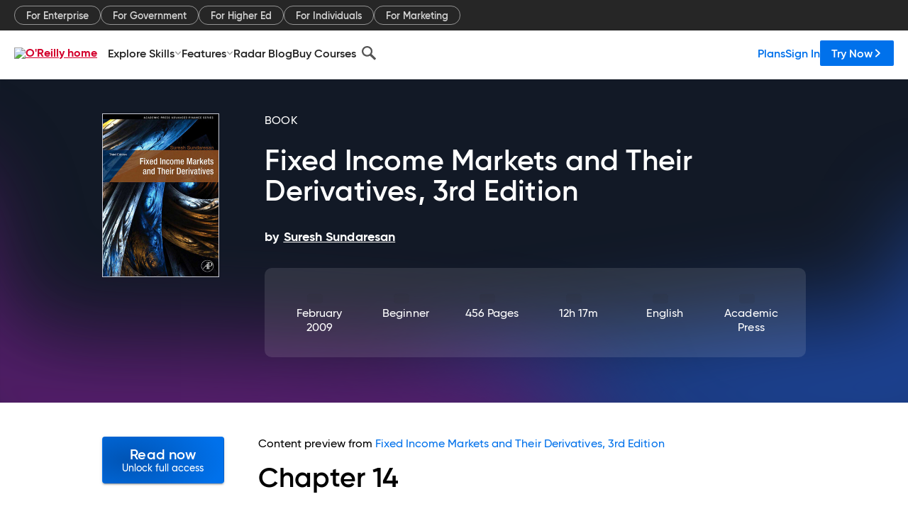

--- FILE ---
content_type: text/html; charset=utf-8
request_url: https://www.oreilly.com/library/view/fixed-income-markets/9780123704719/xhtml/CHP014.html
body_size: 37006
content:
<!DOCTYPE html>
<html lang="en"><head><meta charSet="utf-8"/><meta name="viewport" content="width=device-width, initial-scale=1"/><link rel="preload" as="image" href="https://cdn.oreillystatic.com/images/sitewide-headers/oreilly_logo_mark_red.svg"/><link rel="preload" as="image" href="https://cdn.oreillystatic.com/oreilly/images/app-store-logo.png"/><link rel="preload" as="image" href="https://cdn.oreillystatic.com/oreilly/images/google-play-logo.png"/><link rel="preload" as="image" href="https://cdn.oreillystatic.com/oreilly/images/roku-tv-logo.png"/><link rel="preload" as="image" href="https://cdn.oreillystatic.com/oreilly/images/amazon-appstore-logo.png"/><meta name="theme-color" content="#B9002D"/><link rel="preconnect" href="https://cdn.oreillystatic.com" crossorigin=""/><link rel="preload" href="https://cdn.oreillystatic.com/fonts/Gilroy/Family/gilroy-bold.woff2" as="font" type="font/woff2" crossorigin="anonymous"/><link rel="preload" href="https://cdn.oreillystatic.com/fonts/Gilroy/Family/gilroy-regular.woff2" as="font" type="font/woff2" crossorigin="anonymous"/><link rel="preload" href="https://cdn.oreillystatic.com/fonts/Gilroy/Family/gilroy-medium.woff2" as="font" type="font/woff2" crossorigin="anonymous"/><link rel="preload" href="https://cdn.oreillystatic.com/fonts/Gilroy/Family/gilroy-semibold.woff2" as="font" type="font/woff2" crossorigin="anonymous"/><link rel="preload" href="https://cdn.oreillystatic.com/fonts/GuardianText/GuardianTextSans-Medium-Web.woff2" as="font" type="font/woff2" crossorigin="anonymous"/><link rel="preload" href="https://cdn.oreillystatic.com/fonts/GuardianText/GuardianTextSans-Regular-Web.woff2" as="font" type="font/woff2" crossorigin="anonymous"/><link rel="shortcut icon" href="//www.oreilly.com/favicon.ico"/><meta name="robots" content="index, follow"/><meta name="author" content="Suresh Sundaresan"/><meta name="publisher" content="Academic Press"/><meta property="og:title" content="Fixed Income Markets and Their Derivatives, 3rd Edition"/><meta property="og:url" content="https://www.oreilly.com/library/view/fixed-income-markets/9780123704719/xhtml/CHP014.html"/><meta property="og:site_name" content="O’Reilly Online Learning"/><meta property="og:type" content="book"/><meta property="og:image" content="https://www.oreilly.com/library/cover/9780123704719/1200w630h/"/><meta property="og:image:secure_url" content="https://www.oreilly.com/library/cover/9780123704719/1200w630h/"/><meta property="og:image:width" content="1200"/><meta property="og:image:height" content="630"/><meta name="twitter:card" content="summary_large_image"/><meta name="twitter:image" content="https://www.oreilly.com/library/cover/9780123704719/1200w630h/"/><meta name="twitter:site" content="@OReillyMedia"/><meta name="twitter:title" content="Fixed Income Markets and Their Derivatives, 3rd Edition"/><meta property="og:book:isbn" content="9780123704719"/><meta property="og:book:author" content="Suresh Sundaresan"/><title>Chapter 14. Derivatives on overnight interest rates - Fixed Income Markets and Their Derivatives, 3rd Edition [Book]</title><meta property="og:description" content="Chapter 14Derivatives on overnight interest ratesChapter SummaryThis chapter describes two important derivatives in the overnight money market segment of fixed income markets. They... - Selection from Fixed Income Markets and Their Derivatives, 3rd Edition [Book]"/><meta name="description" content="Chapter 14Derivatives on overnight interest ratesChapter SummaryThis chapter describes two important derivatives in the overnight money market segment of fixed income markets. They... - Selection from Fixed Income Markets and Their Derivatives, 3rd Edition [Book]"/><link rel="stylesheet" href="/library/view/dist/client-render.EC6TFHVT.css"/><script>
        (function(h,o,u,n,d) {
          h=h[d]=h[d]||{q:[],onReady:function(c){h.q.push(c)}}
          d=o.createElement(u);d.async=1;d.src=n
          n=o.getElementsByTagName(u)[0];n.parentNode.insertBefore(d,n)
        })(window,document,'script','https://www.datadoghq-browser-agent.com/us1/v5/datadog-rum.js','DD_RUM')
        window.DD_RUM.onReady(function() {
          window.DD_RUM.init({
            clientToken: 'pubeafb4991c8bdcd260cd154294ece7a74',
            applicationId: '9f3d6547-b090-49ef-8a36-89b64f3ee2c5',
            site: 'datadoghq.com',
            service: 'preview_content_viewer-browser',
            env: 'production',
            sessionSampleRate: Number('' || 10),
            sessionReplaySampleRate: Number('' || 10),
            trackUserInteractions: Boolean('' || false),
            trackResources: true,
            trackLongTasks: true,
            defaultPrivacyLevel: 'mask'
          });
        })
      </script><script type="text/javascript">
                  htmlContext = {"basePath":"/library/view","enableMswIntegration":false,"env":{"DATADOG_RUM_APPLICATION_ID":"9f3d6547-b090-49ef-8a36-89b64f3ee2c5","DATADOG_RUM_CLIENT_TOKEN":"pubeafb4991c8bdcd260cd154294ece7a74","ENABLE_BROWSER_LOGGER":"true","ENV":"production","GOOGLE_TAG_MANAGER_ACCOUNT":"GTM-5P4V6Z","LOG_LEVEL":"error"},"frameworkAssets":[],"isDev":false,"manifest":{"observers.js":"observers-6WXBYRSY.js","esm.js":"esm-ZEVP4DAS.js","index.esm.js":"index.esm-WJLOYNAR.js","client-render.js":"client-render.CQHTPFSN.js","chunk.js":"chunk-DGJUBN33.js","-ZLS5SCVW.js":"WDYDFRGG-ZLS5SCVW.js","-UHF522OE.js":"2SSKDMRQ-UHF522OE.js","worker.js":"worker-C5J6PNIN.js","rrweb-plugin-console-record.js":"rrweb-plugin-console-record-T6AGXEHB.js","rrweb-record.js":"rrweb-record-EYD7VC6T.js","client-render.css":"client-render.EC6TFHVT.css"},"preloadedAssets":[{"href":"https://cdn.oreillystatic.com/fonts/Gilroy/Family/gilroy-bold.woff2","as":"font","type":"font/woff2","crossOrigin":"anonymous"},{"href":"https://cdn.oreillystatic.com/fonts/Gilroy/Family/gilroy-regular.woff2","as":"font","type":"font/woff2","crossOrigin":"anonymous"},{"href":"https://cdn.oreillystatic.com/fonts/Gilroy/Family/gilroy-medium.woff2","as":"font","type":"font/woff2","crossOrigin":"anonymous"},{"href":"https://cdn.oreillystatic.com/fonts/Gilroy/Family/gilroy-semibold.woff2","as":"font","type":"font/woff2","crossOrigin":"anonymous"},{"href":"https://cdn.oreillystatic.com/fonts/GuardianText/GuardianTextSans-Medium-Web.woff2","as":"font","type":"font/woff2","crossOrigin":"anonymous"},{"href":"https://cdn.oreillystatic.com/fonts/GuardianText/GuardianTextSans-Regular-Web.woff2","as":"font","type":"font/woff2","crossOrigin":"anonymous"}],"name":"preview_content_viewer"};
                  initialStoreData = {"aiChat":{"isOpen":false,"data":{}},"environment":{"origin":"https://internal-ingress.platform.gcp.oreilly.com","env":"production","nodeEnv":"production","logLevel":"error","learningOrigin":"https://learning.oreilly.com","ingressedPaths":["/library/view","/videos"],"apiPath":"/api/web/library/view","basePath":"/library/view","publicPath":"/library/view/dist/","routerBasePath":"/"},"jwt":{"_loadingState":"FAILURE","_error":"No jwt on request."},"ldFeatureFlags":{"_loadingState":"FAILURE","_error":{}},"navigationAndAnnouncements":{"announcements":[],"links":{"header":[{"name":"Enterprise","link":"/enterprise/","icon":"","classname":"","description":"","isExternal":false,"groups":["header"],"syntheticsId":"","children":[]},{"name":"Pricing","link":"/pricing/","icon":"","classname":"","description":"","isExternal":false,"groups":["header"],"syntheticsId":"","children":[]}],"footer":[{"name":"About O’Reilly","link":"/about/","icon":"","classname":"","description":"","isExternal":false,"groups":["footer"],"syntheticsId":"","children":[]},{"name":"Teach/write/train","link":"/work-with-us.html","icon":"","classname":"","description":"","isExternal":false,"groups":["footer"],"syntheticsId":"","children":[]},{"name":"Careers","link":"/careers/","icon":"","classname":"","description":"","isExternal":false,"groups":["footer"],"syntheticsId":"","children":[]},{"name":"Community partners","link":"/partner/signup.csp","icon":"","classname":"","description":"","isExternal":false,"groups":["footer"],"syntheticsId":"","children":[]},{"name":"Affiliate program","link":"/affiliates/","icon":"","classname":"","description":"","isExternal":false,"groups":["footer"],"syntheticsId":"","children":[]},{"name":"Diversity","link":"/diversity/","icon":"","classname":"","description":"","isExternal":false,"groups":["footer"],"syntheticsId":"","children":[]},{"name":"Support","link":"https://www.oreilly.com/online-learning/support/","icon":"","classname":"","description":"","isExternal":false,"groups":["footer"],"syntheticsId":"","children":[]},{"name":"Contact us","link":"/about/contact.html","icon":"","classname":"","description":"","isExternal":false,"groups":["footer"],"syntheticsId":"","children":[]},{"name":"Newsletters","link":"https://www.oreilly.com/emails/newsletters/","icon":"","classname":"","description":"","isExternal":false,"groups":["footer"],"syntheticsId":"","children":[]}],"marketing-header":[{"name":"For Enterprise","link":"https://www.oreilly.com/online-learning/teams.html","icon":"","classname":"","description":"","isExternal":false,"groups":["marketing-header"],"syntheticsId":"","children":[]},{"name":"For Government","link":"https://www.oreilly.com/online-learning/government.html","icon":"","classname":"","description":"","isExternal":false,"groups":["marketing-header"],"syntheticsId":"","children":[]},{"name":"For Higher Ed","link":"https://www.oreilly.com/online-learning/academic.html","icon":"","classname":"","description":"","isExternal":false,"groups":["marketing-header"],"syntheticsId":"","children":[]},{"name":"For Individuals","link":"https://www.oreilly.com/online-learning/individuals.html","icon":"","classname":"","description":"","isExternal":false,"groups":["marketing-header"],"syntheticsId":"","children":[]},{"name":"For Marketing","link":"https://www.oreilly.com/content-marketing-solutions.html","icon":"","classname":"","description":"","isExternal":false,"groups":["marketing-header"],"syntheticsId":"","children":[]}],"fineprint":[{"name":"Terms of Service","link":"https://www.oreilly.com/terms/","icon":"","classname":"","description":"","isExternal":false,"groups":["fineprint"],"syntheticsId":"","children":[]},{"name":"Privacy Policy","link":"/privacy","icon":"","classname":"","description":"","isExternal":false,"groups":["fineprint"],"syntheticsId":"","children":[]},{"name":"Editorial Independence","link":"/about/editorial_independence.html","icon":"","classname":"","description":"","isExternal":false,"groups":["fineprint"],"syntheticsId":"","children":[]},{"name":"Modern Slavery Act Statement","link":"https://www.oreilly.com/modern-slavery-act-transparency-statement.html","icon":"","classname":"","description":"","isExternal":false,"groups":["fineprint"],"syntheticsId":"","children":[]}],"anon-header":[{"name":"Explore Skills","link":"#","icon":"","classname":"","description":"","isExternal":false,"groups":["anon-header","topbar-left"],"syntheticsId":"","children":[{"name":"Cloud Computing","link":"/search/skills/cloud-computing/","icon":"","classname":"","description":"","isExternal":false,"groups":["topbar-left"],"syntheticsId":"","children":[{"name":"Microsoft Azure","link":"/search/skills/microsoft-azure/","icon":"","classname":"","syntheticsId":""},{"name":"Amazon Web Services (AWS)","link":"/search/skills/amazon-web-services-aws/","icon":"","classname":"","syntheticsId":""},{"name":"Google Cloud","link":"/search/skills/google-cloud/","icon":"","classname":"","syntheticsId":""},{"name":"Cloud Migration","link":"/search/skills/cloud-migration/","icon":"","classname":"","syntheticsId":""},{"name":"Cloud Deployment","link":"/search/skills/cloud-deployment/","icon":"","classname":"","syntheticsId":""},{"name":"Cloud Platforms","link":"/search/skills/cloud-platforms/","icon":"","classname":"","syntheticsId":""}]},{"name":"Data Engineering","link":"/search/skills/data-engineering/","icon":"","classname":"","description":"","isExternal":false,"groups":["topbar-left"],"syntheticsId":"","children":[{"name":"Data Warehouse","link":"/search/skills/data-warehouse/","icon":"","classname":"","syntheticsId":""},{"name":"SQL","link":"/search/skills/sql/","icon":"","classname":"","syntheticsId":""},{"name":"Apache Spark","link":"/search/skills/apache-spark/","icon":"","classname":"","syntheticsId":""},{"name":"Microsoft SQL Server","link":"/search/skills/microsoft-sql-server/","icon":"","classname":"","syntheticsId":""},{"name":"MySQL","link":"/search/skills/mysql/","icon":"","classname":"","syntheticsId":""},{"name":"Kafka","link":"/search/skills/kafka/","icon":"","classname":"","syntheticsId":""},{"name":"Data Lake","link":"/search/skills/data-lake/","icon":"","classname":"","syntheticsId":""},{"name":"Streaming & Messaging","link":"/search/skills/streaming-messaging/","icon":"","classname":"","syntheticsId":""},{"name":"NoSQL Databases","link":"/search/skills/nosql-databases/","icon":"","classname":"","syntheticsId":""},{"name":"Relational Databases","link":"/search/skills/relational-databases/","icon":"","classname":"","syntheticsId":""}]},{"name":"Data Science","link":"/search/skills/data-science/","icon":"","classname":"","description":"","isExternal":false,"groups":["topbar-left"],"syntheticsId":"","children":[{"name":"Pandas","link":"/search/topics/pandas/","icon":"","classname":"","syntheticsId":""},{"name":"R","link":"/search/topics/r/","icon":"","classname":"","syntheticsId":""},{"name":"MATLAB","link":"/search/topics/matlab/","icon":"","classname":"","syntheticsId":""},{"name":"SAS","link":"/search/topics/sas/","icon":"","classname":"","syntheticsId":""},{"name":"D3","link":"/search/topics/d3/","icon":"","classname":"","syntheticsId":""},{"name":"Power BI","link":"/search/topics/power-bi/","icon":"","classname":"","syntheticsId":""},{"name":"Tableau","link":"/search/topics/tableau/","icon":"","classname":"","syntheticsId":""},{"name":"Statistics","link":"/search/topics/statistics/","icon":"","classname":"","syntheticsId":""},{"name":"Exploratory Data Analysis","link":"/search/topics/exploratory-data-analysis/","icon":"","classname":"","syntheticsId":""},{"name":"Data Visualization","link":"/search/topics/data-visualization/","icon":"","classname":"","syntheticsId":""}]},{"name":"AI & ML","link":"/search/skills/ai-ml/","icon":"","classname":"","description":"","isExternal":false,"groups":["topbar-left"],"syntheticsId":"","children":[{"name":"Generative AI","link":"/search/skills/generative-ai/","icon":"","classname":"","syntheticsId":""},{"name":"Machine Learning","link":"/search/skills/machine-learning/","icon":"","classname":"","syntheticsId":""},{"name":"Artificial Intelligence (AI)","link":"/search/skills/artificial-intelligence-ai/","icon":"","classname":"","syntheticsId":""},{"name":"Deep Learning","link":"/search/skills/deep-learning/","icon":"","classname":"","syntheticsId":""},{"name":"Reinforcement Learning","link":"/search/skills/reinforcement-learning/","icon":"","classname":"","syntheticsId":""},{"name":"Natural Language Processing","link":"/search/skills/natural-language-processing/","icon":"","classname":"","syntheticsId":""},{"name":"TensorFlow","link":"/search/skills/tensorflow/","icon":"","classname":"","syntheticsId":""},{"name":"Scikit-Learn","link":"/search/skills/scikit-learn/","icon":"","classname":"","syntheticsId":""},{"name":"Hyperparameter Tuning","link":"/search/skills/hyperparameter-tuning/","icon":"","classname":"","syntheticsId":""},{"name":"MLOps","link":"/search/skills/mlops/","icon":"","classname":"","syntheticsId":""}]},{"name":"Programming Languages","link":"/search/skills/programming-languages/","icon":"","classname":"","description":"","isExternal":false,"groups":["topbar-left"],"syntheticsId":"","children":[{"name":"Java","link":"/search/skills/java/","icon":"","classname":"","syntheticsId":""},{"name":"JavaScript","link":"/search/skills/javascript/","icon":"","classname":"","syntheticsId":""},{"name":"Spring","link":"/search/skills/spring/","icon":"","classname":"","syntheticsId":""},{"name":"Python","link":"/search/skills/python/","icon":"","classname":"","syntheticsId":""},{"name":"Go","link":"/search/skills/go/","icon":"","classname":"","syntheticsId":""},{"name":"C#","link":"/search/skills/c-sharp/","icon":"","classname":"","syntheticsId":""},{"name":"C++","link":"/search/skills/c-plus-plus/","icon":"","classname":"","syntheticsId":""},{"name":"C","link":"/search/skills/c/","icon":"","classname":"","syntheticsId":""},{"name":"Swift","link":"/search/skills/swift/","icon":"","classname":"","syntheticsId":""},{"name":"Rust","link":"/search/skills/rust/","icon":"","classname":"","syntheticsId":""},{"name":"Functional Programming","link":"/search/skills/functional-programming/","icon":"","classname":"","syntheticsId":""}]},{"name":"Software Architecture","link":"/search/skills/software-architecture/","icon":"","classname":"","description":"","isExternal":false,"groups":["topbar-left"],"syntheticsId":"","children":[{"name":"Object-Oriented","link":"/search/skills/object-oriented-architecture/","icon":"","classname":"","syntheticsId":""},{"name":"Distributed Systems","link":"/search/skills/distributed-systems/","icon":"","classname":"","syntheticsId":""},{"name":"Domain-Driven Design","link":"/search/skills/domain-driven-design/","icon":"","classname":"","syntheticsId":""},{"name":"Architectural Patterns","link":"/search/skills/architectural-patterns/","icon":"","classname":"","syntheticsId":""}]},{"name":"IT/Ops","link":"/search/skills/it-operations/","icon":"","classname":"","description":"","isExternal":false,"groups":["topbar-left"],"syntheticsId":"","children":[{"name":"Kubernetes","link":"/search/topics/kubernetes/","icon":"","classname":"","syntheticsId":""},{"name":"Docker","link":"/search/topics/docker/","icon":"","classname":"","syntheticsId":""},{"name":"GitHub","link":"/search/topics/github/","icon":"","classname":"","syntheticsId":""},{"name":"Terraform","link":"/search/topics/terraform/","icon":"","classname":"","syntheticsId":""},{"name":"Continuous Delivery","link":"/search/topics/continuous-delivery/","icon":"","classname":"","syntheticsId":""},{"name":"Continuous Integration","link":"/search/topics/continuous-integration/","icon":"","classname":"","syntheticsId":""},{"name":"Database Administration","link":"/search/topics/database-administration/","icon":"","classname":"","syntheticsId":""},{"name":"Computer Networking","link":"/search/topics/computer-networking/","icon":"","classname":"","syntheticsId":""},{"name":"Operating Systems","link":"/search/topics/operating-systems/","icon":"","classname":"","syntheticsId":""},{"name":"IT Certifications","link":"/search/topics/it-certifications/","icon":"","classname":"","syntheticsId":""}]},{"name":"Security","link":"/search/skills/security/","icon":"","classname":"","description":"","isExternal":false,"groups":["topbar-left"],"syntheticsId":"","children":[{"name":"Network Security","link":"/search/skills/network-security/","icon":"","classname":"","syntheticsId":""},{"name":"Application Security","link":"/search/skills/application-security/","icon":"","classname":"","syntheticsId":""},{"name":"Incident Response","link":"/search/skills/incident-response/","icon":"","classname":"","syntheticsId":""},{"name":"Zero Trust Model","link":"/search/skills/zero-trust-model/","icon":"","classname":"","syntheticsId":""},{"name":"Disaster Recovery","link":"/search/skills/disaster-recovery/","icon":"","classname":"","syntheticsId":""},{"name":"Penetration Testing / Ethical Hacking","link":"/search/skills/penetration-testing-ethical-hacking/","icon":"","classname":"","syntheticsId":""},{"name":"Governance","link":"/search/skills/governance/","icon":"","classname":"","syntheticsId":""},{"name":"Malware","link":"/search/skills/malware/","icon":"","classname":"","syntheticsId":""},{"name":"Security Architecture","link":"/search/skills/security-architecture/","icon":"","classname":"","syntheticsId":""},{"name":"Security Engineering","link":"/search/skills/security-engineering/","icon":"","classname":"","syntheticsId":""},{"name":"Security Certifications","link":"/search/skills/security-certifications/","icon":"","classname":"","syntheticsId":""}]},{"name":"Design","link":"/search/skills/design/","icon":"","classname":"","description":"","isExternal":false,"groups":["topbar-left"],"syntheticsId":"","children":[{"name":"Web Design","link":"/search/skills/web-design/","icon":"","classname":"","syntheticsId":""},{"name":"Graphic Design","link":"/search/skills/graphic-design/","icon":"","classname":"","syntheticsId":""},{"name":"Interaction Design","link":"/search/skills/interaction-design/","icon":"","classname":"","syntheticsId":""},{"name":"Film & Video","link":"/search/skills/film-video/","icon":"","classname":"","syntheticsId":""},{"name":"User Experience (UX)","link":"/search/skills/user-experience-ux/","icon":"","classname":"","syntheticsId":""},{"name":"Design Process","link":"/search/skills/design-process/","icon":"","classname":"","syntheticsId":""},{"name":"Design Tools","link":"/search/skills/design-tools/","icon":"","classname":"","syntheticsId":""}]},{"name":"Business","link":"/search/skills/business/","icon":"","classname":"","description":"","isExternal":false,"groups":["topbar-left"],"syntheticsId":"","children":[{"name":"Agile","link":"/search/skills/agile/","icon":"","classname":"","syntheticsId":""},{"name":"Project Management","link":"/search/skills/project-management/","icon":"","classname":"","syntheticsId":""},{"name":"Product Management","link":"/search/skills/product-management/","icon":"","classname":"","syntheticsId":""},{"name":"Marketing","link":"/search/skills/marketing/","icon":"","classname":"","syntheticsId":""},{"name":"Human Resources","link":"/search/skills/human-resources/","icon":"","classname":"","syntheticsId":""},{"name":"Finance","link":"/search/skills/finance/","icon":"","classname":"","syntheticsId":""},{"name":"Team Management","link":"/search/skills/team-management/","icon":"","classname":"","syntheticsId":""},{"name":"Business Strategy","link":"/search/skills/business-strategy/","icon":"","classname":"","syntheticsId":""},{"name":"Digital Transformation","link":"/search/skills/digital-transformation/","icon":"","classname":"","syntheticsId":""},{"name":"Organizational Leadership","link":"/search/skills/organizational-leadership/","icon":"","classname":"","syntheticsId":""}]},{"name":"Soft Skills","link":"/search/skills/soft-skills/","icon":"","classname":"","description":"","isExternal":false,"groups":["topbar-left"],"syntheticsId":"","children":[{"name":"Professional Communication","link":"/search/skills/professional-communication/","icon":"","classname":"","syntheticsId":""},{"name":"Emotional Intelligence","link":"/search/skills/emotional-intelligence/","icon":"","classname":"","syntheticsId":""},{"name":"Presentation Skills","link":"/search/skills/presentation-skills/","icon":"","classname":"","syntheticsId":""},{"name":"Innovation","link":"/search/skills/innovation/","icon":"","classname":"","syntheticsId":""},{"name":"Critical Thinking","link":"/search/skills/critical-thinking/","icon":"","classname":"","syntheticsId":""},{"name":"Public Speaking","link":"/search/skills/public-speaking/","icon":"","classname":"","syntheticsId":""},{"name":"Collaboration","link":"/search/skills/collaboration/","icon":"","classname":"","syntheticsId":""},{"name":"Personal Productivity","link":"/search/skills/personal-productivity/","icon":"","classname":"","syntheticsId":""},{"name":"Confidence / Motivation","link":"/search/skills/confidence-motivation/","icon":"","classname":"","syntheticsId":""}]}]},{"name":"Features","link":"/online-learning/features.html","icon":"","classname":"","description":"","isExternal":false,"groups":["anon-header"],"syntheticsId":"","children":[{"name":"All features","link":"/online-learning/features.html","icon":"","classname":"","description":"","isExternal":false,"groups":["anon-header"],"syntheticsId":"","children":[]},{"name":"Verifiable skills","link":"/online-learning/verifiable-skills.html","icon":"","classname":"","description":"","isExternal":false,"groups":["anon-header"],"syntheticsId":"","children":[]},{"name":"AI Academy","link":"/online-learning/ai-academy.html","icon":"","classname":"","description":"","isExternal":false,"groups":["anon-header"],"syntheticsId":"","children":[]},{"name":"Courses","link":"/online-learning/courses.html","icon":"","classname":"","description":"","isExternal":false,"groups":["anon-header"],"syntheticsId":"","children":[]},{"name":"Certifications","link":"/online-learning/feature-certification.html","icon":"","classname":"","description":"","isExternal":false,"groups":["anon-header"],"syntheticsId":"","children":[]},{"name":"Interactive learning","link":"/online-learning/intro-interactive-learning.html","icon":"","classname":"","description":"","isExternal":false,"groups":["anon-header"],"syntheticsId":"","children":[]},{"name":"Live events","link":"/online-learning/live-events.html","icon":"","classname":"","description":"","isExternal":false,"groups":["anon-header"],"syntheticsId":"","children":[]},{"name":"Superstreams","link":"/products/superstreams.html","icon":"","classname":"","description":"","isExternal":false,"groups":["anon-header"],"syntheticsId":"","children":[]},{"name":"Answers","link":"/online-learning/feature-answers.html","icon":"","classname":"","description":"","isExternal":false,"groups":["anon-header"],"syntheticsId":"","children":[]},{"name":"Insights reporting","link":"/online-learning/insights-dashboard.html","icon":"","classname":"","description":"","isExternal":false,"groups":["anon-header"],"syntheticsId":"","children":[]}]},{"name":"Radar Blog","link":"/radar/","icon":"","classname":"","description":"","isExternal":false,"groups":["anon-header"],"syntheticsId":"","children":[]},{"name":"Buy Courses","link":"/live/","icon":"","classname":"","description":"","isExternal":false,"groups":["anon-header"],"syntheticsId":"","children":[]}],"topbar-left":[{"name":"Explore Skills","link":"#","icon":"","classname":"","description":"","isExternal":false,"groups":["anon-header","topbar-left"],"syntheticsId":"","children":[{"name":"Cloud Computing","link":"/search/skills/cloud-computing/","icon":"","classname":"","description":"","isExternal":false,"groups":["topbar-left"],"syntheticsId":"","children":[{"name":"Microsoft Azure","link":"/search/skills/microsoft-azure/","icon":"","classname":"","syntheticsId":""},{"name":"Amazon Web Services (AWS)","link":"/search/skills/amazon-web-services-aws/","icon":"","classname":"","syntheticsId":""},{"name":"Google Cloud","link":"/search/skills/google-cloud/","icon":"","classname":"","syntheticsId":""},{"name":"Cloud Migration","link":"/search/skills/cloud-migration/","icon":"","classname":"","syntheticsId":""},{"name":"Cloud Deployment","link":"/search/skills/cloud-deployment/","icon":"","classname":"","syntheticsId":""},{"name":"Cloud Platforms","link":"/search/skills/cloud-platforms/","icon":"","classname":"","syntheticsId":""}]},{"name":"Data Engineering","link":"/search/skills/data-engineering/","icon":"","classname":"","description":"","isExternal":false,"groups":["topbar-left"],"syntheticsId":"","children":[{"name":"Data Warehouse","link":"/search/skills/data-warehouse/","icon":"","classname":"","syntheticsId":""},{"name":"SQL","link":"/search/skills/sql/","icon":"","classname":"","syntheticsId":""},{"name":"Apache Spark","link":"/search/skills/apache-spark/","icon":"","classname":"","syntheticsId":""},{"name":"Microsoft SQL Server","link":"/search/skills/microsoft-sql-server/","icon":"","classname":"","syntheticsId":""},{"name":"MySQL","link":"/search/skills/mysql/","icon":"","classname":"","syntheticsId":""},{"name":"Kafka","link":"/search/skills/kafka/","icon":"","classname":"","syntheticsId":""},{"name":"Data Lake","link":"/search/skills/data-lake/","icon":"","classname":"","syntheticsId":""},{"name":"Streaming & Messaging","link":"/search/skills/streaming-messaging/","icon":"","classname":"","syntheticsId":""},{"name":"NoSQL Databases","link":"/search/skills/nosql-databases/","icon":"","classname":"","syntheticsId":""},{"name":"Relational Databases","link":"/search/skills/relational-databases/","icon":"","classname":"","syntheticsId":""}]},{"name":"Data Science","link":"/search/skills/data-science/","icon":"","classname":"","description":"","isExternal":false,"groups":["topbar-left"],"syntheticsId":"","children":[{"name":"Pandas","link":"/search/topics/pandas/","icon":"","classname":"","syntheticsId":""},{"name":"R","link":"/search/topics/r/","icon":"","classname":"","syntheticsId":""},{"name":"MATLAB","link":"/search/topics/matlab/","icon":"","classname":"","syntheticsId":""},{"name":"SAS","link":"/search/topics/sas/","icon":"","classname":"","syntheticsId":""},{"name":"D3","link":"/search/topics/d3/","icon":"","classname":"","syntheticsId":""},{"name":"Power BI","link":"/search/topics/power-bi/","icon":"","classname":"","syntheticsId":""},{"name":"Tableau","link":"/search/topics/tableau/","icon":"","classname":"","syntheticsId":""},{"name":"Statistics","link":"/search/topics/statistics/","icon":"","classname":"","syntheticsId":""},{"name":"Exploratory Data Analysis","link":"/search/topics/exploratory-data-analysis/","icon":"","classname":"","syntheticsId":""},{"name":"Data Visualization","link":"/search/topics/data-visualization/","icon":"","classname":"","syntheticsId":""}]},{"name":"AI & ML","link":"/search/skills/ai-ml/","icon":"","classname":"","description":"","isExternal":false,"groups":["topbar-left"],"syntheticsId":"","children":[{"name":"Generative AI","link":"/search/skills/generative-ai/","icon":"","classname":"","syntheticsId":""},{"name":"Machine Learning","link":"/search/skills/machine-learning/","icon":"","classname":"","syntheticsId":""},{"name":"Artificial Intelligence (AI)","link":"/search/skills/artificial-intelligence-ai/","icon":"","classname":"","syntheticsId":""},{"name":"Deep Learning","link":"/search/skills/deep-learning/","icon":"","classname":"","syntheticsId":""},{"name":"Reinforcement Learning","link":"/search/skills/reinforcement-learning/","icon":"","classname":"","syntheticsId":""},{"name":"Natural Language Processing","link":"/search/skills/natural-language-processing/","icon":"","classname":"","syntheticsId":""},{"name":"TensorFlow","link":"/search/skills/tensorflow/","icon":"","classname":"","syntheticsId":""},{"name":"Scikit-Learn","link":"/search/skills/scikit-learn/","icon":"","classname":"","syntheticsId":""},{"name":"Hyperparameter Tuning","link":"/search/skills/hyperparameter-tuning/","icon":"","classname":"","syntheticsId":""},{"name":"MLOps","link":"/search/skills/mlops/","icon":"","classname":"","syntheticsId":""}]},{"name":"Programming Languages","link":"/search/skills/programming-languages/","icon":"","classname":"","description":"","isExternal":false,"groups":["topbar-left"],"syntheticsId":"","children":[{"name":"Java","link":"/search/skills/java/","icon":"","classname":"","syntheticsId":""},{"name":"JavaScript","link":"/search/skills/javascript/","icon":"","classname":"","syntheticsId":""},{"name":"Spring","link":"/search/skills/spring/","icon":"","classname":"","syntheticsId":""},{"name":"Python","link":"/search/skills/python/","icon":"","classname":"","syntheticsId":""},{"name":"Go","link":"/search/skills/go/","icon":"","classname":"","syntheticsId":""},{"name":"C#","link":"/search/skills/c-sharp/","icon":"","classname":"","syntheticsId":""},{"name":"C++","link":"/search/skills/c-plus-plus/","icon":"","classname":"","syntheticsId":""},{"name":"C","link":"/search/skills/c/","icon":"","classname":"","syntheticsId":""},{"name":"Swift","link":"/search/skills/swift/","icon":"","classname":"","syntheticsId":""},{"name":"Rust","link":"/search/skills/rust/","icon":"","classname":"","syntheticsId":""},{"name":"Functional Programming","link":"/search/skills/functional-programming/","icon":"","classname":"","syntheticsId":""}]},{"name":"Software Architecture","link":"/search/skills/software-architecture/","icon":"","classname":"","description":"","isExternal":false,"groups":["topbar-left"],"syntheticsId":"","children":[{"name":"Object-Oriented","link":"/search/skills/object-oriented-architecture/","icon":"","classname":"","syntheticsId":""},{"name":"Distributed Systems","link":"/search/skills/distributed-systems/","icon":"","classname":"","syntheticsId":""},{"name":"Domain-Driven Design","link":"/search/skills/domain-driven-design/","icon":"","classname":"","syntheticsId":""},{"name":"Architectural Patterns","link":"/search/skills/architectural-patterns/","icon":"","classname":"","syntheticsId":""}]},{"name":"IT/Ops","link":"/search/skills/it-operations/","icon":"","classname":"","description":"","isExternal":false,"groups":["topbar-left"],"syntheticsId":"","children":[{"name":"Kubernetes","link":"/search/topics/kubernetes/","icon":"","classname":"","syntheticsId":""},{"name":"Docker","link":"/search/topics/docker/","icon":"","classname":"","syntheticsId":""},{"name":"GitHub","link":"/search/topics/github/","icon":"","classname":"","syntheticsId":""},{"name":"Terraform","link":"/search/topics/terraform/","icon":"","classname":"","syntheticsId":""},{"name":"Continuous Delivery","link":"/search/topics/continuous-delivery/","icon":"","classname":"","syntheticsId":""},{"name":"Continuous Integration","link":"/search/topics/continuous-integration/","icon":"","classname":"","syntheticsId":""},{"name":"Database Administration","link":"/search/topics/database-administration/","icon":"","classname":"","syntheticsId":""},{"name":"Computer Networking","link":"/search/topics/computer-networking/","icon":"","classname":"","syntheticsId":""},{"name":"Operating Systems","link":"/search/topics/operating-systems/","icon":"","classname":"","syntheticsId":""},{"name":"IT Certifications","link":"/search/topics/it-certifications/","icon":"","classname":"","syntheticsId":""}]},{"name":"Security","link":"/search/skills/security/","icon":"","classname":"","description":"","isExternal":false,"groups":["topbar-left"],"syntheticsId":"","children":[{"name":"Network Security","link":"/search/skills/network-security/","icon":"","classname":"","syntheticsId":""},{"name":"Application Security","link":"/search/skills/application-security/","icon":"","classname":"","syntheticsId":""},{"name":"Incident Response","link":"/search/skills/incident-response/","icon":"","classname":"","syntheticsId":""},{"name":"Zero Trust Model","link":"/search/skills/zero-trust-model/","icon":"","classname":"","syntheticsId":""},{"name":"Disaster Recovery","link":"/search/skills/disaster-recovery/","icon":"","classname":"","syntheticsId":""},{"name":"Penetration Testing / Ethical Hacking","link":"/search/skills/penetration-testing-ethical-hacking/","icon":"","classname":"","syntheticsId":""},{"name":"Governance","link":"/search/skills/governance/","icon":"","classname":"","syntheticsId":""},{"name":"Malware","link":"/search/skills/malware/","icon":"","classname":"","syntheticsId":""},{"name":"Security Architecture","link":"/search/skills/security-architecture/","icon":"","classname":"","syntheticsId":""},{"name":"Security Engineering","link":"/search/skills/security-engineering/","icon":"","classname":"","syntheticsId":""},{"name":"Security Certifications","link":"/search/skills/security-certifications/","icon":"","classname":"","syntheticsId":""}]},{"name":"Design","link":"/search/skills/design/","icon":"","classname":"","description":"","isExternal":false,"groups":["topbar-left"],"syntheticsId":"","children":[{"name":"Web Design","link":"/search/skills/web-design/","icon":"","classname":"","syntheticsId":""},{"name":"Graphic Design","link":"/search/skills/graphic-design/","icon":"","classname":"","syntheticsId":""},{"name":"Interaction Design","link":"/search/skills/interaction-design/","icon":"","classname":"","syntheticsId":""},{"name":"Film & Video","link":"/search/skills/film-video/","icon":"","classname":"","syntheticsId":""},{"name":"User Experience (UX)","link":"/search/skills/user-experience-ux/","icon":"","classname":"","syntheticsId":""},{"name":"Design Process","link":"/search/skills/design-process/","icon":"","classname":"","syntheticsId":""},{"name":"Design Tools","link":"/search/skills/design-tools/","icon":"","classname":"","syntheticsId":""}]},{"name":"Business","link":"/search/skills/business/","icon":"","classname":"","description":"","isExternal":false,"groups":["topbar-left"],"syntheticsId":"","children":[{"name":"Agile","link":"/search/skills/agile/","icon":"","classname":"","syntheticsId":""},{"name":"Project Management","link":"/search/skills/project-management/","icon":"","classname":"","syntheticsId":""},{"name":"Product Management","link":"/search/skills/product-management/","icon":"","classname":"","syntheticsId":""},{"name":"Marketing","link":"/search/skills/marketing/","icon":"","classname":"","syntheticsId":""},{"name":"Human Resources","link":"/search/skills/human-resources/","icon":"","classname":"","syntheticsId":""},{"name":"Finance","link":"/search/skills/finance/","icon":"","classname":"","syntheticsId":""},{"name":"Team Management","link":"/search/skills/team-management/","icon":"","classname":"","syntheticsId":""},{"name":"Business Strategy","link":"/search/skills/business-strategy/","icon":"","classname":"","syntheticsId":""},{"name":"Digital Transformation","link":"/search/skills/digital-transformation/","icon":"","classname":"","syntheticsId":""},{"name":"Organizational Leadership","link":"/search/skills/organizational-leadership/","icon":"","classname":"","syntheticsId":""}]},{"name":"Soft Skills","link":"/search/skills/soft-skills/","icon":"","classname":"","description":"","isExternal":false,"groups":["topbar-left"],"syntheticsId":"","children":[{"name":"Professional Communication","link":"/search/skills/professional-communication/","icon":"","classname":"","syntheticsId":""},{"name":"Emotional Intelligence","link":"/search/skills/emotional-intelligence/","icon":"","classname":"","syntheticsId":""},{"name":"Presentation Skills","link":"/search/skills/presentation-skills/","icon":"","classname":"","syntheticsId":""},{"name":"Innovation","link":"/search/skills/innovation/","icon":"","classname":"","syntheticsId":""},{"name":"Critical Thinking","link":"/search/skills/critical-thinking/","icon":"","classname":"","syntheticsId":""},{"name":"Public Speaking","link":"/search/skills/public-speaking/","icon":"","classname":"","syntheticsId":""},{"name":"Collaboration","link":"/search/skills/collaboration/","icon":"","classname":"","syntheticsId":""},{"name":"Personal Productivity","link":"/search/skills/personal-productivity/","icon":"","classname":"","syntheticsId":""},{"name":"Confidence / Motivation","link":"/search/skills/confidence-motivation/","icon":"","classname":"","syntheticsId":""}]}]}],"anon-footer-left":[{"name":"About O'Reilly","link":"/about/","icon":"","classname":"","description":"","isExternal":false,"groups":["anon-footer-left"],"syntheticsId":"","children":[{"name":"Teach/Write/Train","link":"/work-with-us.html","icon":"","classname":"","description":"","isExternal":false,"groups":["anon-footer-left"],"syntheticsId":"","children":[]},{"name":"Careers","link":"/careers/","icon":"","classname":"","description":"","isExternal":false,"groups":["anon-footer-left"],"syntheticsId":"","children":[]},{"name":"O'Reilly News","link":"/press/","icon":"","classname":"","description":"","isExternal":false,"groups":["anon-footer-left"],"syntheticsId":"","children":[]},{"name":"Media Coverage","link":"/press/media-coverage.html","icon":"","classname":"","description":"","isExternal":false,"groups":["anon-footer-left"],"syntheticsId":"","children":[]},{"name":"Community Partners","link":"/partner/signup.csp","icon":"","classname":"","description":"","isExternal":false,"groups":["anon-footer-left"],"syntheticsId":"","children":[]},{"name":"Affiliate Program","link":"/affiliates/","icon":"","classname":"","description":"","isExternal":false,"groups":["anon-footer-left"],"syntheticsId":"","children":[]},{"name":"Submit an RFP","link":"/online-learning/rfp.html","icon":"","classname":"","description":"","isExternal":false,"groups":["anon-footer-left"],"syntheticsId":"","children":[]},{"name":"Diversity","link":"/diversity/","icon":"","classname":"","description":"","isExternal":false,"groups":["anon-footer-left"],"syntheticsId":"","children":[]},{"name":"Content Sponsorship","link":"/content-marketing-solutions.html","icon":"","classname":"","description":"","isExternal":false,"groups":["anon-footer-left"],"syntheticsId":"","children":[]}]}],"anon-footer-center":[{"name":"Support","link":"/online-learning/support/","icon":"","classname":"","description":"","isExternal":false,"groups":["anon-footer-center"],"syntheticsId":"","children":[{"name":"Contact Us","link":"/about/contact.html","icon":"","classname":"","description":"","isExternal":false,"groups":["anon-footer-center"],"syntheticsId":"","children":[]},{"name":"Newsletters","link":"/emails/newsletters/","icon":"","classname":"","description":"","isExternal":false,"groups":["anon-footer-center"],"syntheticsId":"","children":[]},{"name":"Privacy Policy","link":"/privacy.html","icon":"","classname":"","description":"","isExternal":false,"groups":["anon-footer-center"],"syntheticsId":"","children":[]},{"name":"AI Policy","link":"/about/oreilly-approach-to-generative-ai.html","icon":"","classname":"","description":"","isExternal":false,"groups":["anon-footer-center"],"syntheticsId":"","children":[]}]}],"anon-footer-right":[{"name":"International","link":"#","icon":"","classname":"","description":"","isExternal":false,"groups":["anon-footer-right"],"syntheticsId":"","children":[{"name":"Australia & New Zealand","link":"/online-learning/anz.html","icon":"","classname":"","description":"","isExternal":false,"groups":["anon-footer-right"],"syntheticsId":"","children":[]},{"name":"Japan","link":"https://www.oreilly.co.jp/index.shtml","icon":"","classname":"","description":"","isExternal":false,"groups":["anon-footer-right"],"syntheticsId":"","children":[]}]}],"social":[{"name":"LinkedIn","link":"https://www.linkedin.com/company/oreilly-media","icon":"linkedin","classname":"","description":"","isExternal":false,"groups":["social"],"syntheticsId":"","children":[]},{"name":"YouTube","link":"https://www.youtube.com/user/OreillyMedia","icon":"youtube","classname":"","description":"","isExternal":false,"groups":["social"],"syntheticsId":"","children":[]}]}},"playlistsCoreState":{"mostRecentPlaylistIds":[],"playlistActions":{"updatingSharing":false,"sharingErrors":{}},"playlists":{"error":"","fetching":true,"loaded":false,"playlists":[],"sharingEnabled":false},"playlistSSR":{"error":"","fetching":false,"loaded":false,"playlist":{}},"sharedPlaylist":{"error":"","fetching":false,"loaded":false,"playlist":{}}},"user":{"error":"User is not authenticated"},"userInfo":{"meta":{"error":"User is not authenticated"},"profile":{"error":null},"usageStatus":{"error":null}},"userProfile":{"error":{"message":"No encoded jwt."},"_loadingState":"FAILURE"},"appState":{"ourn":"urn:orm:book:9780123704719","title":"Fixed Income Markets and Their Derivatives, 3rd Edition"}};
                  __orm_public_path__ = window.initialStoreData?.environment?.publicPath;
                </script><script type="text/javascript">
      window.orm = window.orm || {};
      window.orm.redirect = function redirect(url) {
        window.location.assign(url);
      };
      window.orm.logger = console;
    </script><script type="text/javascript" src="https://www.datadoghq-browser-agent.com/us1/v5/datadog-logs.js"></script><script type="text/javascript">
        if (window.DD_LOGS) {
          window.DD_LOGS.init({
            clientToken: 'pub8399c9005ebe7454be1698e2aee94fba',
            site: 'datadoghq.com',
            env: 'production',
            service: 'preview_content_viewer-browser',
            sessionSampleRate: Number('' || 50),
          });
          window.DD_LOGS.logger.setLevel('error' || 'error');
          window.orm.logger = DD_LOGS.logger;
        }
      </script><script>
      // Disable analytics when hit from DD synthetics browser
      if (window._DATADOG_SYNTHETICS_BROWSER === undefined) {
        if (window.initialStoreData && window.initialStoreData.userInfo.meta
          && window.initialStoreData.userInfo.meta.user_identifier && window.initialStoreData.jwt) {
          var user = window.initialStoreData.userInfo.meta;
          var dataLayer = window.dataLayer || [];
          var jwtPerms = window.initialStoreData.jwt.perms;

          // Set user/session info
          dataLayer.push({ userIdentifier: user.user_identifier });
          dataLayer.push({ loggedIn: 'yes' });

          // Set account/org info
          if (!user.individual) {
            dataLayer.push({ orgID: user.primary_account });
          }

          // Set user hasPurchases boolean
          dataLayer.push({ hasPurchases: user.has_purchases.toString() });

          // Set account type
          if (user.individual) {
            if (user.subscription && user.subscription.active) {
              dataLayer.push({learningAccountType: 'individual'});
            } else if (user.is_trial) {
              dataLayer.push({learningAccountType: 'free trial'});
            }
            else if (user.has_purchases && jwtPerms?.prch?.includes('c')){
              dataLayer.push({learningAccountType: 'event purchaser'});
            }
          } else {
            if (user.academic_institution) {
              dataLayer.push({learningAccountType: 'academic'});
            } else {
              dataLayer.push({learningAccountType: 'enterprise'});
            }
          }

          // Set paid account
          if (user.subscription && user.subscription.active) {
            dataLayer.push({ learningPaidAccount: 'yes' });
          }
        }

        (function(w,d,s,l,i){w[l]=w[l]||[];w[l].push({'gtm.start':
          new Date().getTime(),event:'gtm.js'});var f=d.getElementsByTagName(s)[0],
          j=d.createElement(s),dl=l!='dataLayer'?'&l='+l:'';j.async=true;j.src=
          'https://www.googletagmanager.com/gtm.js?id='+i+dl;f.parentNode.insertBefore(j,f);
        })(window,document,'script','dataLayer', 'GTM-5P4V6Z');
      }
    </script><script type="module" src="/library/view/dist/client-render.CQHTPFSN.js" defer=""></script></head><body id="root"><noscript><iframe src="https://www.googletagmanager.com/ns.html?id=GTM-5P4V6Z" height="0" width="0" style="display:none;visibility:hidden"></iframe></noscript><!--$--><script>
        var _vwo_code=(function(){
        var account_id=291788,
        settings_tolerance=2000,
        library_tolerance=2500,
        use_existing_jquery=false,
        /* DO NOT EDIT BELOW THIS LINE */
        f=false,d=document;return{use_existing_jquery:function(){return use_existing_jquery;},library_tolerance:function(){return library_tolerance;},finish:function(){if(!f){f=true;var a=d.getElementById('_vis_opt_path_hides');if(a)a.parentNode.removeChild(a);}},finished:function(){return f;},load:function(a){var b=d.createElement('script');b.src=a;b.type='text/javascript';b.innerText;b.onerror=function(){_vwo_code.finish();};d.getElementsByTagName('head')[0].appendChild(b);},init:function(){settings_timer=setTimeout('_vwo_code.finish()',settings_tolerance);var a=d.createElement('style'),b='body{opacity:0 !important;filter:alpha(opacity=0) !important;background:none !important;}',h=d.getElementsByTagName('head')[0];a.setAttribute('id','_vis_opt_path_hides');a.setAttribute('type','text/css');if(a.styleSheet)a.styleSheet.cssText=b;else a.appendChild(d.createTextNode(b));h.appendChild(a);this.load('//dev.visualwebsiteoptimizer.com/j.php?a='+account_id+'&u='+encodeURIComponent(d.URL)+'&r='+Math.random());return settings_timer;}};}());_vwo_settings_timer=_vwo_code.init();
      </script><a href="#main" class="orm-global-skip-link">Skip to Content</a><header class="orm-global-site-header--default" id="orm-global-site-banner" role="banner" data-testid="site-header-public"><div id="site-header-public-content"><nav role="navigation" aria-label="Primary site navigation"><div id="marketing-menu-outer"><div id="marketing-menu-inner"><ul class="menu" id="marketing-menu-list" data-testid="marketing-menu"><li class="menu__item "><a class="menu-item__link menu-item__link--pill" href="https://www.oreilly.com/online-learning/teams.html">For Enterprise</a></li><li class="menu__item "><a class="menu-item__link menu-item__link--pill" href="https://www.oreilly.com/online-learning/government.html">For Government</a></li><li class="menu__item "><a class="menu-item__link menu-item__link--pill" href="https://www.oreilly.com/online-learning/academic.html">For Higher Ed</a></li><li class="menu__item "><a class="menu-item__link menu-item__link--pill" href="https://www.oreilly.com/online-learning/individuals.html">For Individuals</a></li><li class="menu__item "><a class="menu-item__link menu-item__link--pill" href="https://www.oreilly.com/content-marketing-solutions.html">For Marketing</a></li></ul></div></div><div id="primary-menu-section"><a href="https://www.oreilly.com" title="home page" aria-current="page" id="primary-menu-logo-link"><img id="primary-menu-logo" src="https://cdn.oreillystatic.com/images/sitewide-headers/oreilly_logo_mark_red.svg" alt="O&#x27;Reilly home"/></a><ul id="primary-menu" class="menu navigation-hidden"><li class="navigation-hidden" id="primary-menu-item-left"><ul class="menu" id="primary-menu-list-left"><li class="menu__item menu-item menu-item--level-0 mobileOnly " id="menu-item-for-enterprise-0"><a class="menu-item__link menu-item-link menu-item-link--level-0" href="https://www.oreilly.com/online-learning/teams.html" id="menu-item-link-for-enterprise-0">For Enterprise</a></li><li class="menu__item menu-item menu-item--level-0 mobileOnly " id="menu-item-for-government-1"><a class="menu-item__link menu-item-link menu-item-link--level-0" href="https://www.oreilly.com/online-learning/government.html" id="menu-item-link-for-government-1">For Government</a></li><li class="menu__item menu-item menu-item--level-0 mobileOnly " id="menu-item-for-higher-ed-2"><a class="menu-item__link menu-item-link menu-item-link--level-0" href="https://www.oreilly.com/online-learning/academic.html" id="menu-item-link-for-higher-ed-2">For Higher Ed</a></li><li class="menu__item menu-item menu-item--level-0 mobileOnly " id="menu-item-for-individuals-3"><a class="menu-item__link menu-item-link menu-item-link--level-0" href="https://www.oreilly.com/online-learning/individuals.html" id="menu-item-link-for-individuals-3">For Individuals</a></li><li class="menu__item menu-item menu-item--level-0 mobileOnly " id="menu-item-for-marketing-4"><a class="menu-item__link menu-item-link menu-item-link--level-0" href="https://www.oreilly.com/content-marketing-solutions.html" id="menu-item-link-for-marketing-4">For Marketing</a></li><li class="menu__item menu-item menu-item--level-0  " id="menu-item-explore-skills-0"><a class="menu-item__link menu-item-link menu-item-link--level-0" href="#" id="menu-item-link-explore-skills-0" aria-expanded="false" aria-haspopup="true">Explore Skills<svg class="header-icon" focusable="false" aria-hidden="true" viewBox="0 0 20 20" height="10px" width="10px" fill="#999"><path d="M3.28584 5C2.55348 5 2 5.61034 2 6.37045C2 6.75163 2.14716 7.07887 2.3696 7.32823L9.05948 14.5755L9.06355 14.5798C9.31508 14.8461 9.63852 15 10.0043 15C10.3442 15 10.6968 14.8585 10.9473 14.5681L17.6227 7.32738C17.8549 7.08041 18 6.74835 18 6.37045C18 5.61034 17.4465 5 16.7142 5C16.3633 5 16.044 5.14856 15.8102 5.38158L15.8026 5.38909L10.0041 11.666L4.20438 5.39664L4.2007 5.39275C3.96654 5.14484 3.63979 5 3.28584 5Z"></path></svg></a><ul class="submenu submenu--level-0" id="submenu-explore-skills-0"><li class="menu__item menu-item menu-item--level-1  " id="menu-item-cloud-computing-0"><a class="menu-item__link menu-item-link menu-item-link--level-1" href="/search/skills/cloud-computing/" id="menu-item-link-cloud-computing-0" aria-expanded="false" aria-haspopup="true">Cloud Computing<svg class="header-icon" aria-hidden="true" viewBox="0 0 20 20" height="10px" width="10px" fill="#ccc"><path d="M5.5 16.7142C5.5 17.4465 6.11034 18 6.87045 18C7.25163 18 7.57887 17.8528 7.82823 17.6304L15.0755 10.9405L15.0798 10.9365C15.3461 10.6849 15.5 10.3615 15.5 9.99568C15.5 9.65583 15.3585 9.30318 15.0681 9.05271L7.82738 2.37726C7.58041 2.14511 7.24835 2 6.87045 2C6.11034 2 5.5 2.55348 5.5 3.28584C5.5 3.63671 5.64856 3.95598 5.88158 4.18983L5.88909 4.19737L12.166 9.99593L5.89664 15.7956L5.89275 15.7993C5.64484 16.0335 5.5 16.3602 5.5 16.7142Z"></path></svg></a><ul class="submenu submenu--level-1" id="submenu-cloud-computing-0"><li class="menu__item menu-item menu-item--level-2  " id="menu-item-microsoft-azure-0"><a class="menu-item__link menu-item-link menu-item-link--level-2" href="/search/skills/microsoft-azure/" id="menu-item-link-microsoft-azure-0">Microsoft Azure</a></li><li class="menu__item menu-item menu-item--level-2  " id="menu-item-amazon-web-services-aws-1"><a class="menu-item__link menu-item-link menu-item-link--level-2" href="/search/skills/amazon-web-services-aws/" id="menu-item-link-amazon-web-services-aws-1">Amazon Web Services (AWS)</a></li><li class="menu__item menu-item menu-item--level-2  " id="menu-item-google-cloud-2"><a class="menu-item__link menu-item-link menu-item-link--level-2" href="/search/skills/google-cloud/" id="menu-item-link-google-cloud-2">Google Cloud</a></li><li class="menu__item menu-item menu-item--level-2  " id="menu-item-cloud-migration-3"><a class="menu-item__link menu-item-link menu-item-link--level-2" href="/search/skills/cloud-migration/" id="menu-item-link-cloud-migration-3">Cloud Migration</a></li><li class="menu__item menu-item menu-item--level-2  " id="menu-item-cloud-deployment-4"><a class="menu-item__link menu-item-link menu-item-link--level-2" href="/search/skills/cloud-deployment/" id="menu-item-link-cloud-deployment-4">Cloud Deployment</a></li><li class="menu__item menu-item menu-item--level-2  " id="menu-item-cloud-platforms-5"><a class="menu-item__link menu-item-link menu-item-link--level-2" href="/search/skills/cloud-platforms/" id="menu-item-link-cloud-platforms-5">Cloud Platforms</a></li></ul></li><li class="menu__item menu-item menu-item--level-1  " id="menu-item-data-engineering-1"><a class="menu-item__link menu-item-link menu-item-link--level-1" href="/search/skills/data-engineering/" id="menu-item-link-data-engineering-1" aria-expanded="false" aria-haspopup="true">Data Engineering<svg class="header-icon" aria-hidden="true" viewBox="0 0 20 20" height="10px" width="10px" fill="#ccc"><path d="M5.5 16.7142C5.5 17.4465 6.11034 18 6.87045 18C7.25163 18 7.57887 17.8528 7.82823 17.6304L15.0755 10.9405L15.0798 10.9365C15.3461 10.6849 15.5 10.3615 15.5 9.99568C15.5 9.65583 15.3585 9.30318 15.0681 9.05271L7.82738 2.37726C7.58041 2.14511 7.24835 2 6.87045 2C6.11034 2 5.5 2.55348 5.5 3.28584C5.5 3.63671 5.64856 3.95598 5.88158 4.18983L5.88909 4.19737L12.166 9.99593L5.89664 15.7956L5.89275 15.7993C5.64484 16.0335 5.5 16.3602 5.5 16.7142Z"></path></svg></a><ul class="submenu submenu--level-1" id="submenu-data-engineering-1"><li class="menu__item menu-item menu-item--level-2  " id="menu-item-data-warehouse-0"><a class="menu-item__link menu-item-link menu-item-link--level-2" href="/search/skills/data-warehouse/" id="menu-item-link-data-warehouse-0">Data Warehouse</a></li><li class="menu__item menu-item menu-item--level-2  " id="menu-item-sql-1"><a class="menu-item__link menu-item-link menu-item-link--level-2" href="/search/skills/sql/" id="menu-item-link-sql-1">SQL</a></li><li class="menu__item menu-item menu-item--level-2  " id="menu-item-apache-spark-2"><a class="menu-item__link menu-item-link menu-item-link--level-2" href="/search/skills/apache-spark/" id="menu-item-link-apache-spark-2">Apache Spark</a></li><li class="menu__item menu-item menu-item--level-2  " id="menu-item-microsoft-sql-server-3"><a class="menu-item__link menu-item-link menu-item-link--level-2" href="/search/skills/microsoft-sql-server/" id="menu-item-link-microsoft-sql-server-3">Microsoft SQL Server</a></li><li class="menu__item menu-item menu-item--level-2  " id="menu-item-mysql-4"><a class="menu-item__link menu-item-link menu-item-link--level-2" href="/search/skills/mysql/" id="menu-item-link-mysql-4">MySQL</a></li><li class="menu__item menu-item menu-item--level-2  " id="menu-item-kafka-5"><a class="menu-item__link menu-item-link menu-item-link--level-2" href="/search/skills/kafka/" id="menu-item-link-kafka-5">Kafka</a></li><li class="menu__item menu-item menu-item--level-2  " id="menu-item-data-lake-6"><a class="menu-item__link menu-item-link menu-item-link--level-2" href="/search/skills/data-lake/" id="menu-item-link-data-lake-6">Data Lake</a></li><li class="menu__item menu-item menu-item--level-2  " id="menu-item-streaming-messaging-7"><a class="menu-item__link menu-item-link menu-item-link--level-2" href="/search/skills/streaming-messaging/" id="menu-item-link-streaming-messaging-7">Streaming &amp; Messaging</a></li><li class="menu__item menu-item menu-item--level-2  " id="menu-item-nosql-databases-8"><a class="menu-item__link menu-item-link menu-item-link--level-2" href="/search/skills/nosql-databases/" id="menu-item-link-nosql-databases-8">NoSQL Databases</a></li><li class="menu__item menu-item menu-item--level-2  " id="menu-item-relational-databases-9"><a class="menu-item__link menu-item-link menu-item-link--level-2" href="/search/skills/relational-databases/" id="menu-item-link-relational-databases-9">Relational Databases</a></li></ul></li><li class="menu__item menu-item menu-item--level-1  " id="menu-item-data-science-2"><a class="menu-item__link menu-item-link menu-item-link--level-1" href="/search/skills/data-science/" id="menu-item-link-data-science-2" aria-expanded="false" aria-haspopup="true">Data Science<svg class="header-icon" aria-hidden="true" viewBox="0 0 20 20" height="10px" width="10px" fill="#ccc"><path d="M5.5 16.7142C5.5 17.4465 6.11034 18 6.87045 18C7.25163 18 7.57887 17.8528 7.82823 17.6304L15.0755 10.9405L15.0798 10.9365C15.3461 10.6849 15.5 10.3615 15.5 9.99568C15.5 9.65583 15.3585 9.30318 15.0681 9.05271L7.82738 2.37726C7.58041 2.14511 7.24835 2 6.87045 2C6.11034 2 5.5 2.55348 5.5 3.28584C5.5 3.63671 5.64856 3.95598 5.88158 4.18983L5.88909 4.19737L12.166 9.99593L5.89664 15.7956L5.89275 15.7993C5.64484 16.0335 5.5 16.3602 5.5 16.7142Z"></path></svg></a><ul class="submenu submenu--level-1" id="submenu-data-science-2"><li class="menu__item menu-item menu-item--level-2  " id="menu-item-pandas-0"><a class="menu-item__link menu-item-link menu-item-link--level-2" href="/search/topics/pandas/" id="menu-item-link-pandas-0">Pandas</a></li><li class="menu__item menu-item menu-item--level-2  " id="menu-item-r-1"><a class="menu-item__link menu-item-link menu-item-link--level-2" href="/search/topics/r/" id="menu-item-link-r-1">R</a></li><li class="menu__item menu-item menu-item--level-2  " id="menu-item-matlab-2"><a class="menu-item__link menu-item-link menu-item-link--level-2" href="/search/topics/matlab/" id="menu-item-link-matlab-2">MATLAB</a></li><li class="menu__item menu-item menu-item--level-2  " id="menu-item-sas-3"><a class="menu-item__link menu-item-link menu-item-link--level-2" href="/search/topics/sas/" id="menu-item-link-sas-3">SAS</a></li><li class="menu__item menu-item menu-item--level-2  " id="menu-item-d3-4"><a class="menu-item__link menu-item-link menu-item-link--level-2" href="/search/topics/d3/" id="menu-item-link-d3-4">D3</a></li><li class="menu__item menu-item menu-item--level-2  " id="menu-item-power-bi-5"><a class="menu-item__link menu-item-link menu-item-link--level-2" href="/search/topics/power-bi/" id="menu-item-link-power-bi-5">Power BI</a></li><li class="menu__item menu-item menu-item--level-2  " id="menu-item-tableau-6"><a class="menu-item__link menu-item-link menu-item-link--level-2" href="/search/topics/tableau/" id="menu-item-link-tableau-6">Tableau</a></li><li class="menu__item menu-item menu-item--level-2  " id="menu-item-statistics-7"><a class="menu-item__link menu-item-link menu-item-link--level-2" href="/search/topics/statistics/" id="menu-item-link-statistics-7">Statistics</a></li><li class="menu__item menu-item menu-item--level-2  " id="menu-item-exploratory-data-analysis-8"><a class="menu-item__link menu-item-link menu-item-link--level-2" href="/search/topics/exploratory-data-analysis/" id="menu-item-link-exploratory-data-analysis-8">Exploratory Data Analysis</a></li><li class="menu__item menu-item menu-item--level-2  " id="menu-item-data-visualization-9"><a class="menu-item__link menu-item-link menu-item-link--level-2" href="/search/topics/data-visualization/" id="menu-item-link-data-visualization-9">Data Visualization</a></li></ul></li><li class="menu__item menu-item menu-item--level-1  " id="menu-item-ai-ml-3"><a class="menu-item__link menu-item-link menu-item-link--level-1" href="/search/skills/ai-ml/" id="menu-item-link-ai-ml-3" aria-expanded="false" aria-haspopup="true">AI &amp; ML<svg class="header-icon" aria-hidden="true" viewBox="0 0 20 20" height="10px" width="10px" fill="#ccc"><path d="M5.5 16.7142C5.5 17.4465 6.11034 18 6.87045 18C7.25163 18 7.57887 17.8528 7.82823 17.6304L15.0755 10.9405L15.0798 10.9365C15.3461 10.6849 15.5 10.3615 15.5 9.99568C15.5 9.65583 15.3585 9.30318 15.0681 9.05271L7.82738 2.37726C7.58041 2.14511 7.24835 2 6.87045 2C6.11034 2 5.5 2.55348 5.5 3.28584C5.5 3.63671 5.64856 3.95598 5.88158 4.18983L5.88909 4.19737L12.166 9.99593L5.89664 15.7956L5.89275 15.7993C5.64484 16.0335 5.5 16.3602 5.5 16.7142Z"></path></svg></a><ul class="submenu submenu--level-1" id="submenu-ai-ml-3"><li class="menu__item menu-item menu-item--level-2  " id="menu-item-generative-ai-0"><a class="menu-item__link menu-item-link menu-item-link--level-2" href="/search/skills/generative-ai/" id="menu-item-link-generative-ai-0">Generative AI</a></li><li class="menu__item menu-item menu-item--level-2  " id="menu-item-machine-learning-1"><a class="menu-item__link menu-item-link menu-item-link--level-2" href="/search/skills/machine-learning/" id="menu-item-link-machine-learning-1">Machine Learning</a></li><li class="menu__item menu-item menu-item--level-2  " id="menu-item-artificial-intelligence-ai-2"><a class="menu-item__link menu-item-link menu-item-link--level-2" href="/search/skills/artificial-intelligence-ai/" id="menu-item-link-artificial-intelligence-ai-2">Artificial Intelligence (AI)</a></li><li class="menu__item menu-item menu-item--level-2  " id="menu-item-deep-learning-3"><a class="menu-item__link menu-item-link menu-item-link--level-2" href="/search/skills/deep-learning/" id="menu-item-link-deep-learning-3">Deep Learning</a></li><li class="menu__item menu-item menu-item--level-2  " id="menu-item-reinforcement-learning-4"><a class="menu-item__link menu-item-link menu-item-link--level-2" href="/search/skills/reinforcement-learning/" id="menu-item-link-reinforcement-learning-4">Reinforcement Learning</a></li><li class="menu__item menu-item menu-item--level-2  " id="menu-item-natural-language-processing-5"><a class="menu-item__link menu-item-link menu-item-link--level-2" href="/search/skills/natural-language-processing/" id="menu-item-link-natural-language-processing-5">Natural Language Processing</a></li><li class="menu__item menu-item menu-item--level-2  " id="menu-item-tensorflow-6"><a class="menu-item__link menu-item-link menu-item-link--level-2" href="/search/skills/tensorflow/" id="menu-item-link-tensorflow-6">TensorFlow</a></li><li class="menu__item menu-item menu-item--level-2  " id="menu-item-scikitlearn-7"><a class="menu-item__link menu-item-link menu-item-link--level-2" href="/search/skills/scikit-learn/" id="menu-item-link-scikitlearn-7">Scikit-Learn</a></li><li class="menu__item menu-item menu-item--level-2  " id="menu-item-hyperparameter-tuning-8"><a class="menu-item__link menu-item-link menu-item-link--level-2" href="/search/skills/hyperparameter-tuning/" id="menu-item-link-hyperparameter-tuning-8">Hyperparameter Tuning</a></li><li class="menu__item menu-item menu-item--level-2  " id="menu-item-mlops-9"><a class="menu-item__link menu-item-link menu-item-link--level-2" href="/search/skills/mlops/" id="menu-item-link-mlops-9">MLOps</a></li></ul></li><li class="menu__item menu-item menu-item--level-1  " id="menu-item-programming-languages-4"><a class="menu-item__link menu-item-link menu-item-link--level-1" href="/search/skills/programming-languages/" id="menu-item-link-programming-languages-4" aria-expanded="false" aria-haspopup="true">Programming Languages<svg class="header-icon" aria-hidden="true" viewBox="0 0 20 20" height="10px" width="10px" fill="#ccc"><path d="M5.5 16.7142C5.5 17.4465 6.11034 18 6.87045 18C7.25163 18 7.57887 17.8528 7.82823 17.6304L15.0755 10.9405L15.0798 10.9365C15.3461 10.6849 15.5 10.3615 15.5 9.99568C15.5 9.65583 15.3585 9.30318 15.0681 9.05271L7.82738 2.37726C7.58041 2.14511 7.24835 2 6.87045 2C6.11034 2 5.5 2.55348 5.5 3.28584C5.5 3.63671 5.64856 3.95598 5.88158 4.18983L5.88909 4.19737L12.166 9.99593L5.89664 15.7956L5.89275 15.7993C5.64484 16.0335 5.5 16.3602 5.5 16.7142Z"></path></svg></a><ul class="submenu submenu--level-1" id="submenu-programming-languages-4"><li class="menu__item menu-item menu-item--level-2  " id="menu-item-java-0"><a class="menu-item__link menu-item-link menu-item-link--level-2" href="/search/skills/java/" id="menu-item-link-java-0">Java</a></li><li class="menu__item menu-item menu-item--level-2  " id="menu-item-javascript-1"><a class="menu-item__link menu-item-link menu-item-link--level-2" href="/search/skills/javascript/" id="menu-item-link-javascript-1">JavaScript</a></li><li class="menu__item menu-item menu-item--level-2  " id="menu-item-spring-2"><a class="menu-item__link menu-item-link menu-item-link--level-2" href="/search/skills/spring/" id="menu-item-link-spring-2">Spring</a></li><li class="menu__item menu-item menu-item--level-2  " id="menu-item-python-3"><a class="menu-item__link menu-item-link menu-item-link--level-2" href="/search/skills/python/" id="menu-item-link-python-3">Python</a></li><li class="menu__item menu-item menu-item--level-2  " id="menu-item-go-4"><a class="menu-item__link menu-item-link menu-item-link--level-2" href="/search/skills/go/" id="menu-item-link-go-4">Go</a></li><li class="menu__item menu-item menu-item--level-2  " id="menu-item-c-5"><a class="menu-item__link menu-item-link menu-item-link--level-2" href="/search/skills/c-sharp/" id="menu-item-link-c-5">C#</a></li><li class="menu__item menu-item menu-item--level-2  " id="menu-item-c-6"><a class="menu-item__link menu-item-link menu-item-link--level-2" href="/search/skills/c-plus-plus/" id="menu-item-link-c-6">C++</a></li><li class="menu__item menu-item menu-item--level-2  " id="menu-item-c-7"><a class="menu-item__link menu-item-link menu-item-link--level-2" href="/search/skills/c/" id="menu-item-link-c-7">C</a></li><li class="menu__item menu-item menu-item--level-2  " id="menu-item-swift-8"><a class="menu-item__link menu-item-link menu-item-link--level-2" href="/search/skills/swift/" id="menu-item-link-swift-8">Swift</a></li><li class="menu__item menu-item menu-item--level-2  " id="menu-item-rust-9"><a class="menu-item__link menu-item-link menu-item-link--level-2" href="/search/skills/rust/" id="menu-item-link-rust-9">Rust</a></li><li class="menu__item menu-item menu-item--level-2  " id="menu-item-functional-programming-10"><a class="menu-item__link menu-item-link menu-item-link--level-2" href="/search/skills/functional-programming/" id="menu-item-link-functional-programming-10">Functional Programming</a></li></ul></li><li class="menu__item menu-item menu-item--level-1  " id="menu-item-software-architecture-5"><a class="menu-item__link menu-item-link menu-item-link--level-1" href="/search/skills/software-architecture/" id="menu-item-link-software-architecture-5" aria-expanded="false" aria-haspopup="true">Software Architecture<svg class="header-icon" aria-hidden="true" viewBox="0 0 20 20" height="10px" width="10px" fill="#ccc"><path d="M5.5 16.7142C5.5 17.4465 6.11034 18 6.87045 18C7.25163 18 7.57887 17.8528 7.82823 17.6304L15.0755 10.9405L15.0798 10.9365C15.3461 10.6849 15.5 10.3615 15.5 9.99568C15.5 9.65583 15.3585 9.30318 15.0681 9.05271L7.82738 2.37726C7.58041 2.14511 7.24835 2 6.87045 2C6.11034 2 5.5 2.55348 5.5 3.28584C5.5 3.63671 5.64856 3.95598 5.88158 4.18983L5.88909 4.19737L12.166 9.99593L5.89664 15.7956L5.89275 15.7993C5.64484 16.0335 5.5 16.3602 5.5 16.7142Z"></path></svg></a><ul class="submenu submenu--level-1" id="submenu-software-architecture-5"><li class="menu__item menu-item menu-item--level-2  " id="menu-item-objectoriented-0"><a class="menu-item__link menu-item-link menu-item-link--level-2" href="/search/skills/object-oriented-architecture/" id="menu-item-link-objectoriented-0">Object-Oriented</a></li><li class="menu__item menu-item menu-item--level-2  " id="menu-item-distributed-systems-1"><a class="menu-item__link menu-item-link menu-item-link--level-2" href="/search/skills/distributed-systems/" id="menu-item-link-distributed-systems-1">Distributed Systems</a></li><li class="menu__item menu-item menu-item--level-2  " id="menu-item-domaindriven-design-2"><a class="menu-item__link menu-item-link menu-item-link--level-2" href="/search/skills/domain-driven-design/" id="menu-item-link-domaindriven-design-2">Domain-Driven Design</a></li><li class="menu__item menu-item menu-item--level-2  " id="menu-item-architectural-patterns-3"><a class="menu-item__link menu-item-link menu-item-link--level-2" href="/search/skills/architectural-patterns/" id="menu-item-link-architectural-patterns-3">Architectural Patterns</a></li></ul></li><li class="menu__item menu-item menu-item--level-1  " id="menu-item-itops-6"><a class="menu-item__link menu-item-link menu-item-link--level-1" href="/search/skills/it-operations/" id="menu-item-link-itops-6" aria-expanded="false" aria-haspopup="true">IT/Ops<svg class="header-icon" aria-hidden="true" viewBox="0 0 20 20" height="10px" width="10px" fill="#ccc"><path d="M5.5 16.7142C5.5 17.4465 6.11034 18 6.87045 18C7.25163 18 7.57887 17.8528 7.82823 17.6304L15.0755 10.9405L15.0798 10.9365C15.3461 10.6849 15.5 10.3615 15.5 9.99568C15.5 9.65583 15.3585 9.30318 15.0681 9.05271L7.82738 2.37726C7.58041 2.14511 7.24835 2 6.87045 2C6.11034 2 5.5 2.55348 5.5 3.28584C5.5 3.63671 5.64856 3.95598 5.88158 4.18983L5.88909 4.19737L12.166 9.99593L5.89664 15.7956L5.89275 15.7993C5.64484 16.0335 5.5 16.3602 5.5 16.7142Z"></path></svg></a><ul class="submenu submenu--level-1" id="submenu-itops-6"><li class="menu__item menu-item menu-item--level-2  " id="menu-item-kubernetes-0"><a class="menu-item__link menu-item-link menu-item-link--level-2" href="/search/topics/kubernetes/" id="menu-item-link-kubernetes-0">Kubernetes</a></li><li class="menu__item menu-item menu-item--level-2  " id="menu-item-docker-1"><a class="menu-item__link menu-item-link menu-item-link--level-2" href="/search/topics/docker/" id="menu-item-link-docker-1">Docker</a></li><li class="menu__item menu-item menu-item--level-2  " id="menu-item-github-2"><a class="menu-item__link menu-item-link menu-item-link--level-2" href="/search/topics/github/" id="menu-item-link-github-2">GitHub</a></li><li class="menu__item menu-item menu-item--level-2  " id="menu-item-terraform-3"><a class="menu-item__link menu-item-link menu-item-link--level-2" href="/search/topics/terraform/" id="menu-item-link-terraform-3">Terraform</a></li><li class="menu__item menu-item menu-item--level-2  " id="menu-item-continuous-delivery-4"><a class="menu-item__link menu-item-link menu-item-link--level-2" href="/search/topics/continuous-delivery/" id="menu-item-link-continuous-delivery-4">Continuous Delivery</a></li><li class="menu__item menu-item menu-item--level-2  " id="menu-item-continuous-integration-5"><a class="menu-item__link menu-item-link menu-item-link--level-2" href="/search/topics/continuous-integration/" id="menu-item-link-continuous-integration-5">Continuous Integration</a></li><li class="menu__item menu-item menu-item--level-2  " id="menu-item-database-administration-6"><a class="menu-item__link menu-item-link menu-item-link--level-2" href="/search/topics/database-administration/" id="menu-item-link-database-administration-6">Database Administration</a></li><li class="menu__item menu-item menu-item--level-2  " id="menu-item-computer-networking-7"><a class="menu-item__link menu-item-link menu-item-link--level-2" href="/search/topics/computer-networking/" id="menu-item-link-computer-networking-7">Computer Networking</a></li><li class="menu__item menu-item menu-item--level-2  " id="menu-item-operating-systems-8"><a class="menu-item__link menu-item-link menu-item-link--level-2" href="/search/topics/operating-systems/" id="menu-item-link-operating-systems-8">Operating Systems</a></li><li class="menu__item menu-item menu-item--level-2  " id="menu-item-it-certifications-9"><a class="menu-item__link menu-item-link menu-item-link--level-2" href="/search/topics/it-certifications/" id="menu-item-link-it-certifications-9">IT Certifications</a></li></ul></li><li class="menu__item menu-item menu-item--level-1  " id="menu-item-security-7"><a class="menu-item__link menu-item-link menu-item-link--level-1" href="/search/skills/security/" id="menu-item-link-security-7" aria-expanded="false" aria-haspopup="true">Security<svg class="header-icon" aria-hidden="true" viewBox="0 0 20 20" height="10px" width="10px" fill="#ccc"><path d="M5.5 16.7142C5.5 17.4465 6.11034 18 6.87045 18C7.25163 18 7.57887 17.8528 7.82823 17.6304L15.0755 10.9405L15.0798 10.9365C15.3461 10.6849 15.5 10.3615 15.5 9.99568C15.5 9.65583 15.3585 9.30318 15.0681 9.05271L7.82738 2.37726C7.58041 2.14511 7.24835 2 6.87045 2C6.11034 2 5.5 2.55348 5.5 3.28584C5.5 3.63671 5.64856 3.95598 5.88158 4.18983L5.88909 4.19737L12.166 9.99593L5.89664 15.7956L5.89275 15.7993C5.64484 16.0335 5.5 16.3602 5.5 16.7142Z"></path></svg></a><ul class="submenu submenu--level-1" id="submenu-security-7"><li class="menu__item menu-item menu-item--level-2  " id="menu-item-network-security-0"><a class="menu-item__link menu-item-link menu-item-link--level-2" href="/search/skills/network-security/" id="menu-item-link-network-security-0">Network Security</a></li><li class="menu__item menu-item menu-item--level-2  " id="menu-item-application-security-1"><a class="menu-item__link menu-item-link menu-item-link--level-2" href="/search/skills/application-security/" id="menu-item-link-application-security-1">Application Security</a></li><li class="menu__item menu-item menu-item--level-2  " id="menu-item-incident-response-2"><a class="menu-item__link menu-item-link menu-item-link--level-2" href="/search/skills/incident-response/" id="menu-item-link-incident-response-2">Incident Response</a></li><li class="menu__item menu-item menu-item--level-2  " id="menu-item-zero-trust-model-3"><a class="menu-item__link menu-item-link menu-item-link--level-2" href="/search/skills/zero-trust-model/" id="menu-item-link-zero-trust-model-3">Zero Trust Model</a></li><li class="menu__item menu-item menu-item--level-2  " id="menu-item-disaster-recovery-4"><a class="menu-item__link menu-item-link menu-item-link--level-2" href="/search/skills/disaster-recovery/" id="menu-item-link-disaster-recovery-4">Disaster Recovery</a></li><li class="menu__item menu-item menu-item--level-2  " id="menu-item-penetration-testing-ethical-hacking-5"><a class="menu-item__link menu-item-link menu-item-link--level-2" href="/search/skills/penetration-testing-ethical-hacking/" id="menu-item-link-penetration-testing-ethical-hacking-5">Penetration Testing / Ethical Hacking</a></li><li class="menu__item menu-item menu-item--level-2  " id="menu-item-governance-6"><a class="menu-item__link menu-item-link menu-item-link--level-2" href="/search/skills/governance/" id="menu-item-link-governance-6">Governance</a></li><li class="menu__item menu-item menu-item--level-2  " id="menu-item-malware-7"><a class="menu-item__link menu-item-link menu-item-link--level-2" href="/search/skills/malware/" id="menu-item-link-malware-7">Malware</a></li><li class="menu__item menu-item menu-item--level-2  " id="menu-item-security-architecture-8"><a class="menu-item__link menu-item-link menu-item-link--level-2" href="/search/skills/security-architecture/" id="menu-item-link-security-architecture-8">Security Architecture</a></li><li class="menu__item menu-item menu-item--level-2  " id="menu-item-security-engineering-9"><a class="menu-item__link menu-item-link menu-item-link--level-2" href="/search/skills/security-engineering/" id="menu-item-link-security-engineering-9">Security Engineering</a></li><li class="menu__item menu-item menu-item--level-2  " id="menu-item-security-certifications-10"><a class="menu-item__link menu-item-link menu-item-link--level-2" href="/search/skills/security-certifications/" id="menu-item-link-security-certifications-10">Security Certifications</a></li></ul></li><li class="menu__item menu-item menu-item--level-1  " id="menu-item-design-8"><a class="menu-item__link menu-item-link menu-item-link--level-1" href="/search/skills/design/" id="menu-item-link-design-8" aria-expanded="false" aria-haspopup="true">Design<svg class="header-icon" aria-hidden="true" viewBox="0 0 20 20" height="10px" width="10px" fill="#ccc"><path d="M5.5 16.7142C5.5 17.4465 6.11034 18 6.87045 18C7.25163 18 7.57887 17.8528 7.82823 17.6304L15.0755 10.9405L15.0798 10.9365C15.3461 10.6849 15.5 10.3615 15.5 9.99568C15.5 9.65583 15.3585 9.30318 15.0681 9.05271L7.82738 2.37726C7.58041 2.14511 7.24835 2 6.87045 2C6.11034 2 5.5 2.55348 5.5 3.28584C5.5 3.63671 5.64856 3.95598 5.88158 4.18983L5.88909 4.19737L12.166 9.99593L5.89664 15.7956L5.89275 15.7993C5.64484 16.0335 5.5 16.3602 5.5 16.7142Z"></path></svg></a><ul class="submenu submenu--level-1" id="submenu-design-8"><li class="menu__item menu-item menu-item--level-2  " id="menu-item-web-design-0"><a class="menu-item__link menu-item-link menu-item-link--level-2" href="/search/skills/web-design/" id="menu-item-link-web-design-0">Web Design</a></li><li class="menu__item menu-item menu-item--level-2  " id="menu-item-graphic-design-1"><a class="menu-item__link menu-item-link menu-item-link--level-2" href="/search/skills/graphic-design/" id="menu-item-link-graphic-design-1">Graphic Design</a></li><li class="menu__item menu-item menu-item--level-2  " id="menu-item-interaction-design-2"><a class="menu-item__link menu-item-link menu-item-link--level-2" href="/search/skills/interaction-design/" id="menu-item-link-interaction-design-2">Interaction Design</a></li><li class="menu__item menu-item menu-item--level-2  " id="menu-item-film-video-3"><a class="menu-item__link menu-item-link menu-item-link--level-2" href="/search/skills/film-video/" id="menu-item-link-film-video-3">Film &amp; Video</a></li><li class="menu__item menu-item menu-item--level-2  " id="menu-item-user-experience-ux-4"><a class="menu-item__link menu-item-link menu-item-link--level-2" href="/search/skills/user-experience-ux/" id="menu-item-link-user-experience-ux-4">User Experience (UX)</a></li><li class="menu__item menu-item menu-item--level-2  " id="menu-item-design-process-5"><a class="menu-item__link menu-item-link menu-item-link--level-2" href="/search/skills/design-process/" id="menu-item-link-design-process-5">Design Process</a></li><li class="menu__item menu-item menu-item--level-2  " id="menu-item-design-tools-6"><a class="menu-item__link menu-item-link menu-item-link--level-2" href="/search/skills/design-tools/" id="menu-item-link-design-tools-6">Design Tools</a></li></ul></li><li class="menu__item menu-item menu-item--level-1  " id="menu-item-business-9"><a class="menu-item__link menu-item-link menu-item-link--level-1" href="/search/skills/business/" id="menu-item-link-business-9" aria-expanded="false" aria-haspopup="true">Business<svg class="header-icon" aria-hidden="true" viewBox="0 0 20 20" height="10px" width="10px" fill="#ccc"><path d="M5.5 16.7142C5.5 17.4465 6.11034 18 6.87045 18C7.25163 18 7.57887 17.8528 7.82823 17.6304L15.0755 10.9405L15.0798 10.9365C15.3461 10.6849 15.5 10.3615 15.5 9.99568C15.5 9.65583 15.3585 9.30318 15.0681 9.05271L7.82738 2.37726C7.58041 2.14511 7.24835 2 6.87045 2C6.11034 2 5.5 2.55348 5.5 3.28584C5.5 3.63671 5.64856 3.95598 5.88158 4.18983L5.88909 4.19737L12.166 9.99593L5.89664 15.7956L5.89275 15.7993C5.64484 16.0335 5.5 16.3602 5.5 16.7142Z"></path></svg></a><ul class="submenu submenu--level-1" id="submenu-business-9"><li class="menu__item menu-item menu-item--level-2  " id="menu-item-agile-0"><a class="menu-item__link menu-item-link menu-item-link--level-2" href="/search/skills/agile/" id="menu-item-link-agile-0">Agile</a></li><li class="menu__item menu-item menu-item--level-2  " id="menu-item-project-management-1"><a class="menu-item__link menu-item-link menu-item-link--level-2" href="/search/skills/project-management/" id="menu-item-link-project-management-1">Project Management</a></li><li class="menu__item menu-item menu-item--level-2  " id="menu-item-product-management-2"><a class="menu-item__link menu-item-link menu-item-link--level-2" href="/search/skills/product-management/" id="menu-item-link-product-management-2">Product Management</a></li><li class="menu__item menu-item menu-item--level-2  " id="menu-item-marketing-3"><a class="menu-item__link menu-item-link menu-item-link--level-2" href="/search/skills/marketing/" id="menu-item-link-marketing-3">Marketing</a></li><li class="menu__item menu-item menu-item--level-2  " id="menu-item-human-resources-4"><a class="menu-item__link menu-item-link menu-item-link--level-2" href="/search/skills/human-resources/" id="menu-item-link-human-resources-4">Human Resources</a></li><li class="menu__item menu-item menu-item--level-2  " id="menu-item-finance-5"><a class="menu-item__link menu-item-link menu-item-link--level-2" href="/search/skills/finance/" id="menu-item-link-finance-5">Finance</a></li><li class="menu__item menu-item menu-item--level-2  " id="menu-item-team-management-6"><a class="menu-item__link menu-item-link menu-item-link--level-2" href="/search/skills/team-management/" id="menu-item-link-team-management-6">Team Management</a></li><li class="menu__item menu-item menu-item--level-2  " id="menu-item-business-strategy-7"><a class="menu-item__link menu-item-link menu-item-link--level-2" href="/search/skills/business-strategy/" id="menu-item-link-business-strategy-7">Business Strategy</a></li><li class="menu__item menu-item menu-item--level-2  " id="menu-item-digital-transformation-8"><a class="menu-item__link menu-item-link menu-item-link--level-2" href="/search/skills/digital-transformation/" id="menu-item-link-digital-transformation-8">Digital Transformation</a></li><li class="menu__item menu-item menu-item--level-2  " id="menu-item-organizational-leadership-9"><a class="menu-item__link menu-item-link menu-item-link--level-2" href="/search/skills/organizational-leadership/" id="menu-item-link-organizational-leadership-9">Organizational Leadership</a></li></ul></li><li class="menu__item menu-item menu-item--level-1  " id="menu-item-soft-skills-10"><a class="menu-item__link menu-item-link menu-item-link--level-1" href="/search/skills/soft-skills/" id="menu-item-link-soft-skills-10" aria-expanded="false" aria-haspopup="true">Soft Skills<svg class="header-icon" aria-hidden="true" viewBox="0 0 20 20" height="10px" width="10px" fill="#ccc"><path d="M5.5 16.7142C5.5 17.4465 6.11034 18 6.87045 18C7.25163 18 7.57887 17.8528 7.82823 17.6304L15.0755 10.9405L15.0798 10.9365C15.3461 10.6849 15.5 10.3615 15.5 9.99568C15.5 9.65583 15.3585 9.30318 15.0681 9.05271L7.82738 2.37726C7.58041 2.14511 7.24835 2 6.87045 2C6.11034 2 5.5 2.55348 5.5 3.28584C5.5 3.63671 5.64856 3.95598 5.88158 4.18983L5.88909 4.19737L12.166 9.99593L5.89664 15.7956L5.89275 15.7993C5.64484 16.0335 5.5 16.3602 5.5 16.7142Z"></path></svg></a><ul class="submenu submenu--level-1" id="submenu-soft-skills-10"><li class="menu__item menu-item menu-item--level-2  " id="menu-item-professional-communication-0"><a class="menu-item__link menu-item-link menu-item-link--level-2" href="/search/skills/professional-communication/" id="menu-item-link-professional-communication-0">Professional Communication</a></li><li class="menu__item menu-item menu-item--level-2  " id="menu-item-emotional-intelligence-1"><a class="menu-item__link menu-item-link menu-item-link--level-2" href="/search/skills/emotional-intelligence/" id="menu-item-link-emotional-intelligence-1">Emotional Intelligence</a></li><li class="menu__item menu-item menu-item--level-2  " id="menu-item-presentation-skills-2"><a class="menu-item__link menu-item-link menu-item-link--level-2" href="/search/skills/presentation-skills/" id="menu-item-link-presentation-skills-2">Presentation Skills</a></li><li class="menu__item menu-item menu-item--level-2  " id="menu-item-innovation-3"><a class="menu-item__link menu-item-link menu-item-link--level-2" href="/search/skills/innovation/" id="menu-item-link-innovation-3">Innovation</a></li><li class="menu__item menu-item menu-item--level-2  " id="menu-item-critical-thinking-4"><a class="menu-item__link menu-item-link menu-item-link--level-2" href="/search/skills/critical-thinking/" id="menu-item-link-critical-thinking-4">Critical Thinking</a></li><li class="menu__item menu-item menu-item--level-2  " id="menu-item-public-speaking-5"><a class="menu-item__link menu-item-link menu-item-link--level-2" href="/search/skills/public-speaking/" id="menu-item-link-public-speaking-5">Public Speaking</a></li><li class="menu__item menu-item menu-item--level-2  " id="menu-item-collaboration-6"><a class="menu-item__link menu-item-link menu-item-link--level-2" href="/search/skills/collaboration/" id="menu-item-link-collaboration-6">Collaboration</a></li><li class="menu__item menu-item menu-item--level-2  " id="menu-item-personal-productivity-7"><a class="menu-item__link menu-item-link menu-item-link--level-2" href="/search/skills/personal-productivity/" id="menu-item-link-personal-productivity-7">Personal Productivity</a></li><li class="menu__item menu-item menu-item--level-2  " id="menu-item-confidence-motivation-8"><a class="menu-item__link menu-item-link menu-item-link--level-2" href="/search/skills/confidence-motivation/" id="menu-item-link-confidence-motivation-8">Confidence / Motivation</a></li></ul></li></ul></li><li class="menu__item menu-item menu-item--level-0  " id="menu-item-features-1"><a class="menu-item__link menu-item-link menu-item-link--level-0" href="/online-learning/features.html" id="menu-item-link-features-1" aria-expanded="false" aria-haspopup="true">Features<svg class="header-icon" focusable="false" aria-hidden="true" viewBox="0 0 20 20" height="10px" width="10px" fill="#999"><path d="M3.28584 5C2.55348 5 2 5.61034 2 6.37045C2 6.75163 2.14716 7.07887 2.3696 7.32823L9.05948 14.5755L9.06355 14.5798C9.31508 14.8461 9.63852 15 10.0043 15C10.3442 15 10.6968 14.8585 10.9473 14.5681L17.6227 7.32738C17.8549 7.08041 18 6.74835 18 6.37045C18 5.61034 17.4465 5 16.7142 5C16.3633 5 16.044 5.14856 15.8102 5.38158L15.8026 5.38909L10.0041 11.666L4.20438 5.39664L4.2007 5.39275C3.96654 5.14484 3.63979 5 3.28584 5Z"></path></svg></a><ul class="submenu submenu--level-0" id="submenu-features-1"><li class="menu__item menu-item menu-item--level-1  " id="menu-item-all-features-0"><a class="menu-item__link menu-item-link menu-item-link--level-1" href="/online-learning/features.html" id="menu-item-link-all-features-0">All features</a></li><li class="menu__item menu-item menu-item--level-1  " id="menu-item-verifiable-skills-1"><a class="menu-item__link menu-item-link menu-item-link--level-1" href="/online-learning/verifiable-skills.html" id="menu-item-link-verifiable-skills-1">Verifiable skills</a></li><li class="menu__item menu-item menu-item--level-1  " id="menu-item-ai-academy-2"><a class="menu-item__link menu-item-link menu-item-link--level-1" href="/online-learning/ai-academy.html" id="menu-item-link-ai-academy-2">AI Academy</a></li><li class="menu__item menu-item menu-item--level-1  " id="menu-item-courses-3"><a class="menu-item__link menu-item-link menu-item-link--level-1" href="/online-learning/courses.html" id="menu-item-link-courses-3">Courses</a></li><li class="menu__item menu-item menu-item--level-1  " id="menu-item-certifications-4"><a class="menu-item__link menu-item-link menu-item-link--level-1" href="/online-learning/feature-certification.html" id="menu-item-link-certifications-4">Certifications</a></li><li class="menu__item menu-item menu-item--level-1  " id="menu-item-interactive-learning-5"><a class="menu-item__link menu-item-link menu-item-link--level-1" href="/online-learning/intro-interactive-learning.html" id="menu-item-link-interactive-learning-5">Interactive learning</a></li><li class="menu__item menu-item menu-item--level-1  " id="menu-item-live-events-6"><a class="menu-item__link menu-item-link menu-item-link--level-1" href="/online-learning/live-events.html" id="menu-item-link-live-events-6">Live events</a></li><li class="menu__item menu-item menu-item--level-1  " id="menu-item-superstreams-7"><a class="menu-item__link menu-item-link menu-item-link--level-1" href="/products/superstreams.html" id="menu-item-link-superstreams-7">Superstreams</a></li><li class="menu__item menu-item menu-item--level-1  " id="menu-item-answers-8"><a class="menu-item__link menu-item-link menu-item-link--level-1" href="/online-learning/feature-answers.html" id="menu-item-link-answers-8">Answers</a></li><li class="menu__item menu-item menu-item--level-1  " id="menu-item-insights-reporting-9"><a class="menu-item__link menu-item-link menu-item-link--level-1" href="/online-learning/insights-dashboard.html" id="menu-item-link-insights-reporting-9">Insights reporting</a></li></ul></li><li class="menu__item menu-item menu-item--level-0  " id="menu-item-radar-blog-2"><a class="menu-item__link menu-item-link menu-item-link--level-0" href="/radar/" id="menu-item-link-radar-blog-2">Radar Blog</a></li><li class="menu__item menu-item menu-item--level-0  " id="menu-item-buy-courses-3"><a class="menu-item__link menu-item-link menu-item-link--level-0" href="/live/" id="menu-item-link-buy-courses-3">Buy Courses</a></li><li id="navigation-search-form-list-item"><form data-testid="nav-search-form" id="nav-search-form" action="https://www.oreilly.com/search/"><div id="nav-search-form-input-container"><div id="nav-search-form-input-box"><svg aria-hidden="true" class="header-icon" width="20px" height="20px" viewBox="0 0 20 20" fill="#555555"><path d="M7.5455,2.25266666 C10.4271667,2.25933334 12.7605,4.54433334 12.7605,7.361 C12.7605,10.1776667 10.4271667,12.4626667 7.5455,12.4693625 C4.66383334,12.476 2.3205,10.201 2.30713677,7.38433334 C2.30383334,6.02433334 2.8555,4.71933334 3.83716666,3.756 C4.8205,2.79433334 6.1555,2.25266666 7.5455,2.25266666 L7.5455,2.25266666 Z M7.5455,14.7676666 C8.97883334,14.7743334 10.3855,14.3793334 11.5971667,13.6293334 L17.4171666,19.3176666 C17.7571666,19.6493334 18.3088334,19.6493334 18.6505,19.3176666 L19.7438334,18.2493334 C20.0838334,17.9143334 20.0838334,17.376 19.7438334,17.0426666 L13.9238334,11.3543333 C15.7788334,8.511 15.4271666,4.801 13.0705,2.33766666 C10.7121667,-0.124 6.94716666,-0.712333334 3.92216666,0.909333334 C0.897166666,2.531 -0.6195,5.951 0.237166666,9.21766666 C1.09383333,12.4843333 4.10716666,14.7693334 7.55716666,14.7676666 L7.5455,14.7676666 Z"></path></svg><input id="nav-search-form-input" type="search" placeholder="Explore our content" autoComplete="off" name="query"/></div></div><button id="nav-search-form-close" class="nav-search-button" data-testid="nav-search-form-close" type="button" title="Close Search Form"><svg class="header-icon" aria-hidden="true" viewBox="0 0 8 8" fill="#555555" width="20px" height="20px"><path d="M0.948112 0C0.408563 0 4.11814e-06 0.431923 4.11814e-06 0.95467C4.11814e-06 1.22411 0.111261 1.45183 0.267234 1.61743L2.58966 4.00047L0.27598 6.37752C0.108619 6.54684 0 6.77982 0 7.04533C0 7.56808 0.408558 8 0.948108 8C1.20588 8 1.43872 7.89659 1.60824 7.73661L1.61715 7.7282L3.99833 5.28676L6.37456 7.71975L6.37891 7.72411C6.5552 7.90088 6.79692 8 7.05189 8C7.59144 8 8 7.56808 8 7.04533C8 6.77589 7.88874 6.54817 7.73277 6.38257L5.41034 3.99953L7.72402 1.62247C7.89138 1.45316 8 1.22017 8 0.95467C8 0.431923 7.59144 0 7.05189 0C6.79412 0 6.56126 0.10342 6.39175 0.263408L6.38285 0.27181L4.00167 2.71324L1.62544 0.280255L1.62109 0.275892C1.4448 0.099117 1.20308 0 0.948112 0Z"></path></svg></button></form><button aria-controls="nav-search-form" aria-haspopup="true" aria-label="Search" aria-expanded="false" class="nav-search-button" data-testid="nav-search-form-open" id="nav-search-form-open" title="Search" type="button"><svg aria-hidden="true" class="header-icon" width="20px" height="20px" viewBox="0 0 20 20" fill="#555555"><path d="M7.5455,2.25266666 C10.4271667,2.25933334 12.7605,4.54433334 12.7605,7.361 C12.7605,10.1776667 10.4271667,12.4626667 7.5455,12.4693625 C4.66383334,12.476 2.3205,10.201 2.30713677,7.38433334 C2.30383334,6.02433334 2.8555,4.71933334 3.83716666,3.756 C4.8205,2.79433334 6.1555,2.25266666 7.5455,2.25266666 L7.5455,2.25266666 Z M7.5455,14.7676666 C8.97883334,14.7743334 10.3855,14.3793334 11.5971667,13.6293334 L17.4171666,19.3176666 C17.7571666,19.6493334 18.3088334,19.6493334 18.6505,19.3176666 L19.7438334,18.2493334 C20.0838334,17.9143334 20.0838334,17.376 19.7438334,17.0426666 L13.9238334,11.3543333 C15.7788334,8.511 15.4271666,4.801 13.0705,2.33766666 C10.7121667,-0.124 6.94716666,-0.712333334 3.92216666,0.909333334 C0.897166666,2.531 -0.6195,5.951 0.237166666,9.21766666 C1.09383333,12.4843333 4.10716666,14.7693334 7.55716666,14.7676666 L7.5455,14.7676666 Z"></path></svg></button></li></ul></li><li id="primary-menu-item-right"><ul class="menu" id="primary-menu-list-right"><li class="menu__item menu-item"><a class="menu-item__link menu-item-link menu-item-link--cta menu-item-link--level-0" href="https://www.oreilly.com/online-learning/pricing.html">Plans</a></li><li class="menu__item menu-item loggedOutOnly"><a class="menu-item__link menu-item-link menu-item-link--cta menu-item-link--level-0" data-gtm-obj="{ &quot;eventCat&quot;:&quot;marketing&quot;, &quot;eventAct&quot;:&quot;nav&quot;, &quot;eventLbl&quot;:&quot;sign in&quot; }" id="nav-signIn" href="https://www.oreilly.com/member/login/">Sign In</a></li><li class="menu__item menu-item loggedOutOnly"><a class="menu-item-link menu-item-link--button" data-gtm-obj="{ &quot;eventCat&quot;:&quot;marketing&quot;, &quot;eventAct&quot;:&quot;nav&quot;, &quot;eventLbl&quot;:&quot;try now&quot; }" data-gtm-event="mousedown" href="https://www.oreilly.com/online-learning/try-now.html" id="nav-tryNow">Try Now<svg class="header-icon" aria-hidden="true" viewBox="0 0 20 20" height="14px" fill="currentColor"><path d="M5.5 16.7142C5.5 17.4465 6.11034 18 6.87045 18C7.25163 18 7.57887 17.8528 7.82823 17.6304L15.0755 10.9405L15.0798 10.9365C15.3461 10.6849 15.5 10.3615 15.5 9.99568C15.5 9.65583 15.3585 9.30318 15.0681 9.05271L7.82738 2.37726C7.58041 2.14511 7.24835 2 6.87045 2C6.11034 2 5.5 2.55348 5.5 3.28584C5.5 3.63671 5.64856 3.95598 5.88158 4.18983L5.88909 4.19737L12.166 9.99593L5.89664 15.7956L5.89275 15.7993C5.64484 16.0335 5.5 16.3602 5.5 16.7142Z"></path></svg></a></li><li class="menu__item menu-item loggedInOnly"><a id="nav-platform" data-gtm-obj="{ &quot;eventCat&quot;:&quot;marketing&quot;, &quot;eventAct&quot;:&quot;nav&quot;, &quot;eventLbl&quot;:&quot;oreilly platform&quot; }" data-gtm-event="mousedown" class="menu-item-link menu-item-link--button" href="https://www.oreilly.com/member/login/">O&#x27;Reilly Platform<svg class="header-icon" aria-hidden="true" viewBox="0 0 20 20" height="14px" fill="currentColor"><path d="M5.5 16.7142C5.5 17.4465 6.11034 18 6.87045 18C7.25163 18 7.57887 17.8528 7.82823 17.6304L15.0755 10.9405L15.0798 10.9365C15.3461 10.6849 15.5 10.3615 15.5 9.99568C15.5 9.65583 15.3585 9.30318 15.0681 9.05271L7.82738 2.37726C7.58041 2.14511 7.24835 2 6.87045 2C6.11034 2 5.5 2.55348 5.5 3.28584C5.5 3.63671 5.64856 3.95598 5.88158 4.18983L5.88909 4.19737L12.166 9.99593L5.89664 15.7956L5.89275 15.7993C5.64484 16.0335 5.5 16.3602 5.5 16.7142Z"></path></svg></a></li></ul></li></ul><button id="mobile-navigation-toggle" class="mobileOnly" type="button" aria-expanded="false" aria-controls="primary-menu primary-menu-item-left" data-testid="navigation-toggle" title="Mobile navigation toggle"><div id="mobile-navigation-toggle-inner"><div id="mobile-navigation-toggle-bars"></div></div></button></div></nav></div></header><main id="maincontent" class="maincontent--default"><script type="application/ld+json">{"@context":"https://schema.org","@type":"Book","@id":"https://www.oreilly.com/library/view/-/9780123704719/#Book","url":"https://www.oreilly.com/library/view/-/9780123704719/","name":"Fixed Income Markets and Their Derivatives, 3rd Edition","bookFormat":"https://schema.org/EBook","accessMode":["textual"],"accessibilityFeature":["tableOfContents","structuralNavigation","longDescription","alternativeText"],"learningResourceType":"Book","image":{"@type":"ImageObject","url":"https://learning.oreilly.com/library/cover/9780123704719/250w/","width":250},"potentialAction":[{"@type":"ViewAction","name":"Start your free trial","target":{"@type":"EntryPoint","urlTemplate":"https://www.oreilly.com/start-trial/?next=/library/view/-/9780123704719/"}}],"description":"The 3e of this well-respected textbook continues the tradition of providing clear and concise explanations for fixed income securities, pricing, and markets. The book matches well with fixed income securities courses. The book's organization emphasizes institutions in the first part, analytics in the second, selected segments of fixed income markets in the third, and fixed income derivatives in the fourth. This enables instructors to customize the material to suit their course structure and the mathematical ability of their students. * New material on Credit Default Swaps, Collateralized Debt Obligations, and an intergrated discussion of the Credit Crisis have been added. *Online Resources for instructors on password protected website provides worked out examples for each chapter. * A detailed description of all key financial terms is provided in a glossary at the back of the book.","inLanguage":"en","isbn":"9780123704719","datePublished":"2009-02-26","numberOfPages":456,"publisher":{"@type":"Organization","name":"Academic Press"},"author":{"@type":"Person","name":"Suresh Sundaresan"}}</script><style data-emotion="css 1ql2yxd">.css-1ql2yxd{padding:0 1rem 1rem;overflow-x:hidden;display:grid;grid-gap:.5rem;row-gap:.5rem;grid-template-columns:1fr;grid-template-areas:"header" "callToAction" "includes" "contentSection";margin-bottom:2rem;}@media (min-width:960px){.css-1ql2yxd{padding:0;grid-gap:.5rem;row-gap:2rem;grid-template-columns:repeat(12, 1fr);}}</style><div data-testid="shell-component" class="css-1ql2yxd"><style data-emotion="css 1x22hsb">.css-1x22hsb{grid-area:header;background:#fff;color:#000;padding:1rem;display:grid;}@media (min-width:960px){.css-1x22hsb{grid-area:1/1/2/13;background:rgb(18, 25, 38);background-image:url(/library/view/dist/header-ZFTJBHAM.svg);background-repeat:no-repeat;-webkit-background-size:cover;background-size:cover;-webkit-background-position:bottom;background-position:bottom;color:#fff;}}</style><header data-testid="header" class="css-1x22hsb"><style data-emotion="css 1tx6s2w">.css-1tx6s2w{display:-webkit-box;display:-webkit-flex;display:-ms-flexbox;display:flex;-webkit-flex-direction:column;-ms-flex-direction:column;flex-direction:column;}@media (min-width:960px){.css-1tx6s2w{display:grid;margin:1rem 3rem;position:relative;min-height:15.5rem;grid-template-columns:1fr 3fr;}}@media (min-width:1280px){.css-1tx6s2w{margin:1rem 8rem;grid-template-columns:1fr 5fr;}}</style><div data-testid="header-content" class="css-1tx6s2w"><style data-emotion="css 1oxpo3a">.css-1oxpo3a{display:-webkit-box;display:-webkit-flex;display:-ms-flexbox;display:flex;-webkit-flex-direction:column;-ms-flex-direction:column;flex-direction:column;margin:1rem auto;max-width:18.5rem;}</style><div data-testid="cover-content" class="css-1oxpo3a"><style data-emotion="css q2ybt4">.css-q2ybt4{width:100%;height:auto;margin-bottom:1rem;grid-area:coverImage;border:1px solid var(--orm-modern-n2);background-color:var(--orm-modern-n2);}</style><img src="/covers/urn:orm:book:9780123704719/300w/" alt="Fixed Income Markets and Their Derivatives, 3rd Edition" loading="lazy" class="css-q2ybt4"/></div><style data-emotion="css evbh0w">.css-evbh0w{display:-webkit-box;display:-webkit-flex;display:-ms-flexbox;display:flex;-webkit-flex-direction:column;-ms-flex-direction:column;flex-direction:column;grid-area:headerMeta;}@media (min-width:960px){.css-evbh0w{margin-left:4rem;grid-area:1/2/2/5;}}@media (min-width:1280px){.css-evbh0w{grid-area:1/2/2/3;}}</style><div data-testid="header-meta" class="css-evbh0w"><style data-emotion="css 1nkw723">.css-1nkw723{display:-webkit-box;display:-webkit-flex;display:-ms-flexbox;display:flex;-webkit-flex-direction:column;-ms-flex-direction:column;flex-direction:column;grid-area:headerText;}@media (min-width:960px){.css-1nkw723{margin-top:1rem;}}</style><div data-testid="header-text" class="css-1nkw723"><style data-emotion="css 1ev861f">.css-1ev861f{margin:0;font-family:Gilroy;font-weight:500;font-size:1.00rem;line-height:1.25;letter-spacing:0.005em;text-transform:uppercase;margin-bottom:1.5rem;}</style><span class="MuiTypography-root MuiTypography-uiBody css-1ev861f">book</span><style data-emotion="css 15mfpam">.css-15mfpam{margin:0;font-family:Gilroy;font-weight:600;font-size:2.5657rem;line-height:1.0719;letter-spacing:0.005em;margin-bottom:2rem;}@media (max-width: 540px){.css-15mfpam{font-size:2.0275rem;line-height:1.1098;}}</style><h1 class="MuiTypography-root MuiTypography-h1 css-15mfpam" lang="en">Fixed Income Markets and Their Derivatives, 3rd Edition</h1><style data-emotion="css 1po837h">.css-1po837h{margin:0;font-family:Gilroy;font-weight:700;font-size:1.125rem;line-height:1.3334;letter-spacing:0.005em;}</style><h5 class="MuiTypography-root MuiTypography-h5 css-1po837h">by<!-- --> <span><style data-emotion="css 1lw8sb1">.css-1lw8sb1{color:#000;display:inline;text-transform:capitalize;}.css-1lw8sb1 >span{-webkit-text-decoration:underline;text-decoration:underline;margin-left:1px;}.css-1lw8sb1 >span:hover{color:#000;}@media (min-width:960px){.css-1lw8sb1{color:#fff;}.css-1lw8sb1 span:hover,.css-1lw8sb1:hover{color:#fff;}}</style><style data-emotion="css 1lv3fjm">.css-1lv3fjm{-webkit-text-decoration:underline;text-decoration:underline;color:inherit;color:#000;display:inline;text-transform:capitalize;}.css-1lv3fjm:hover{text-decoration-color:inherit;}.css-1lv3fjm >span{-webkit-text-decoration:underline;text-decoration:underline;margin-left:1px;}.css-1lv3fjm >span:hover{color:#000;}@media (min-width:960px){.css-1lv3fjm{color:#fff;}.css-1lv3fjm span:hover,.css-1lv3fjm:hover{color:#fff;}}</style><style data-emotion="css 1344i7j">.css-1344i7j{margin:0;font:inherit;line-height:inherit;letter-spacing:inherit;color:inherit;-webkit-text-decoration:underline;text-decoration:underline;color:inherit;color:#000;display:inline;text-transform:capitalize;}.css-1344i7j:hover{text-decoration-color:inherit;}.css-1344i7j >span{-webkit-text-decoration:underline;text-decoration:underline;margin-left:1px;}.css-1344i7j >span:hover{color:#000;}@media (min-width:960px){.css-1344i7j{color:#fff;}.css-1344i7j span:hover,.css-1344i7j:hover{color:#fff;}}</style><a class="MuiTypography-root MuiTypography-inherit MuiLink-root MuiLink-underlineAlways css-1344i7j" href="/search/?query=author:&quot;Suresh Sundaresan&quot;&amp;sort=relevance&amp;highlight=true"><span>Suresh Sundaresan</span></a></span></h5></div><style data-emotion="css b5ephl">.css-b5ephl{display:grid;grid-template-rows:1fr;grid-area:headerStats;margin:2rem 0;color:#000;}@media (min-width:960px){.css-b5ephl{grid-template-columns:repeat(auto-fit, minmax(0, 1fr));background:rgba(255, 255, 255, .11);border-radius:0.625rem;padding:1rem;color:#fff;}}</style><article data-testid="header-stats" class="css-b5ephl"><style data-emotion="css 1ewlwfk">.css-1ewlwfk{display:-webkit-box;display:-webkit-flex;display:-ms-flexbox;display:flex;-webkit-flex-direction:row;-ms-flex-direction:row;flex-direction:row;-webkit-align-items:flex-start;-webkit-box-align:flex-start;-ms-flex-align:flex-start;align-items:flex-start;margin-bottom:1rem;}.css-1ewlwfk >svg{margin-right:0.8rem;}@media (min-width:960px){.css-1ewlwfk{-webkit-flex-direction:column;-ms-flex-direction:column;flex-direction:column;-webkit-align-items:center;-webkit-box-align:center;-ms-flex-align:center;align-items:center;-webkit-box-pack:start;-ms-flex-pack:start;-webkit-justify-content:start;justify-content:start;padding:1rem;text-align:center;gap:0.5rem;margin-bottom:0;justify-self:anchor-center;}.css-1ewlwfk >svg{margin-right:0;}}</style><div data-testid="stat-item" class="css-1ewlwfk"><style data-emotion="css kkw5o2 animation-c7515d">.css-kkw5o2{display:block;background-color:rgba(48, 47, 42, 0.11);height:1.2em;margin-top:0;margin-bottom:0;height:auto;transform-origin:0 55%;-webkit-transform:scale(1, 0.60);-moz-transform:scale(1, 0.60);-ms-transform:scale(1, 0.60);transform:scale(1, 0.60);border-radius:4px/6.7px;-webkit-animation:animation-c7515d 2s ease-in-out 0.5s infinite;animation:animation-c7515d 2s ease-in-out 0.5s infinite;margin-right:0.8rem;}.css-kkw5o2:empty:before{content:"\00a0";}@-webkit-keyframes animation-c7515d{0%{opacity:1;}50%{opacity:0.4;}100%{opacity:1;}}@keyframes animation-c7515d{0%{opacity:1;}50%{opacity:0.4;}100%{opacity:1;}}</style><span class="MuiSkeleton-root MuiSkeleton-text MuiSkeleton-pulse css-kkw5o2" data-testid="stat-icon-skeleton" style="width:22px;height:22px"></span><style data-emotion="css 1p8pnef">.css-1p8pnef{text-transform:capitalize;min-height:1.5rem;white-space:normal;word-break:break-word;}@media (max-width:959.95px){.css-1p8pnef{font-family:Gilroy;font-weight:700;font-size:1.125rem;line-height:1.3334;letter-spacing:0.005em;}}</style><style data-emotion="css j97nst">.css-j97nst{margin:0;font-family:Gilroy;font-weight:500;font-size:1.00rem;line-height:1.25;letter-spacing:0.005em;text-transform:capitalize;min-height:1.5rem;white-space:normal;word-break:break-word;}@media (max-width:959.95px){.css-j97nst{font-family:Gilroy;font-weight:700;font-size:1.125rem;line-height:1.3334;letter-spacing:0.005em;}}</style><span class="MuiTypography-root MuiTypography-uiBody css-j97nst">February 2009</span></div><div data-testid="stat-item" class="css-1ewlwfk"><span class="MuiSkeleton-root MuiSkeleton-text MuiSkeleton-pulse css-kkw5o2" data-testid="stat-icon-skeleton" style="width:22px;height:22px"></span><style data-emotion="css 1hsgmoc">.css-1hsgmoc{text-transform:capitalize;min-height:1.5rem;white-space:normal;word-break:break-word;}</style><style data-emotion="css j37xz1">.css-j37xz1{margin:0;font-family:Gilroy;font-weight:500;font-size:1.00rem;line-height:1.25;letter-spacing:0.005em;text-transform:capitalize;min-height:1.5rem;white-space:normal;word-break:break-word;}</style><span class="MuiTypography-root MuiTypography-uiBody css-j37xz1">Beginner</span></div><div data-testid="stat-item" class="css-1ewlwfk"><span class="MuiSkeleton-root MuiSkeleton-text MuiSkeleton-pulse css-kkw5o2" data-testid="stat-icon-skeleton" style="width:22px;height:22px"></span><span class="MuiTypography-root MuiTypography-uiBody css-j37xz1">456 pages</span></div><div data-testid="stat-item-duration" class="css-1ewlwfk"><span class="MuiSkeleton-root MuiSkeleton-text MuiSkeleton-pulse css-kkw5o2" data-testid="stat-icon-skeleton" style="width:22px;height:22px"></span><span class="MuiTypography-root MuiTypography-uiBody css-j37xz1">12h 17m</span></div><div data-testid="stat-item-language" class="css-1ewlwfk"><span class="MuiSkeleton-root MuiSkeleton-text MuiSkeleton-pulse css-kkw5o2" data-testid="stat-icon-skeleton" style="width:22px;height:22px"></span><span class="MuiTypography-root MuiTypography-uiBody css-j37xz1">English</span></div><div data-testid="stat-item" class="css-1ewlwfk"><span class="MuiSkeleton-root MuiSkeleton-text MuiSkeleton-pulse css-kkw5o2" data-testid="stat-icon-skeleton" style="width:22px;height:22px"></span><style data-emotion="css d3yfiz">.css-d3yfiz{font-family:Gilroy;font-weight:500;font-size:1.00rem;line-height:1.25;letter-spacing:0.005em;text-transform:capitalize;-webkit-text-decoration:none;text-decoration:none;color:#000;}.css-d3yfiz:hover{-webkit-text-decoration:underline;text-decoration:underline;color:#000;}@media (min-width:960px){.css-d3yfiz{color:#fff;}.css-d3yfiz:hover{-webkit-text-decoration:underline;text-decoration:underline;color:#fff;}}</style><style data-emotion="css bjufp7">.css-bjufp7{-webkit-text-decoration:underline;text-decoration:underline;text-decoration-color:var(--Link-underlineColor);--Link-underlineColor:rgba(0, 113, 235, 0.4);font-family:Gilroy;font-weight:500;font-size:1.00rem;line-height:1.25;letter-spacing:0.005em;text-transform:capitalize;-webkit-text-decoration:none;text-decoration:none;color:#000;}.css-bjufp7:hover{text-decoration-color:inherit;}.css-bjufp7:hover{-webkit-text-decoration:underline;text-decoration:underline;color:#000;}@media (min-width:960px){.css-bjufp7{color:#fff;}.css-bjufp7:hover{-webkit-text-decoration:underline;text-decoration:underline;color:#fff;}}</style><style data-emotion="css 1dj85ta">.css-1dj85ta{margin:0;font:inherit;line-height:inherit;letter-spacing:inherit;color:#0071eb;-webkit-text-decoration:underline;text-decoration:underline;text-decoration-color:var(--Link-underlineColor);--Link-underlineColor:rgba(0, 113, 235, 0.4);font-family:Gilroy;font-weight:500;font-size:1.00rem;line-height:1.25;letter-spacing:0.005em;text-transform:capitalize;-webkit-text-decoration:none;text-decoration:none;color:#000;}.css-1dj85ta:hover{text-decoration-color:inherit;}.css-1dj85ta:hover{-webkit-text-decoration:underline;text-decoration:underline;color:#000;}@media (min-width:960px){.css-1dj85ta{color:#fff;}.css-1dj85ta:hover{-webkit-text-decoration:underline;text-decoration:underline;color:#fff;}}</style><a class="MuiTypography-root MuiTypography-inherit MuiLink-root MuiLink-underlineAlways css-1dj85ta" href="/publisher/986ce4b5-2aa2-4f86-a971-c4e52dfd690c/" target="_blank">Academic Press</a></div></article></div></div></header><style data-emotion="css 1hktzxq">.css-1hktzxq{display:grid;grid-area:contentSection;}@media (min-width:960px){.css-1hktzxq{grid-area:2/1/6/13;}}</style><section data-testid="content-section" class="css-1hktzxq"><style data-emotion="css odsktq">.css-odsktq{display:grid;padding:1rem;grid-gap:2rem;}@media (min-width:960px){.css-odsktq{display:grid;grid-template-columns:2fr 6fr;-webkit-column-gap:3rem;column-gap:3rem;margin:0 3rem;}}@media (min-width:1280px){.css-odsktq{grid-template-columns:2fr 9fr;margin:0 8rem;}}</style><div data-testid="content-wrapper" class="css-odsktq"><style data-emotion="css 18tkx6c">.css-18tkx6c{color:#000;display:grid;grid-gap:3rem;grid-template-areas:"callToAction" "toc";}@media (min-width:960px){.css-18tkx6c{padding:0;grid-gap:2rem;-webkit-align-content:baseline;-ms-flex-line-pack:baseline;align-content:baseline;}}</style><aside data-testid="sidebar" class="css-18tkx6c"><style data-emotion="css 1845gy0">.css-1845gy0{display:grid;grid-area:callToAction;-webkit-align-content:baseline;-ms-flex-line-pack:baseline;align-content:baseline;height:-webkit-fit-content;height:-moz-fit-content;height:fit-content;}</style><div data-testid="call-to-action" class="css-1845gy0"><style data-emotion="css 1kbsjk9">.css-1kbsjk9{display:-webkit-box;display:-webkit-flex;display:-ms-flexbox;display:flex;-webkit-flex-direction:column;-ms-flex-direction:column;flex-direction:column;gap:4px;padding:12.8px;max-height:unset;margin-bottom:1rem;}</style><style data-emotion="css 1e6flv1">.css-1e6flv1{font-family:Gilroy;font-weight:700;font-size:1.00rem;line-height:1;letter-spacing:0.005em;text-transform:none;min-width:64px;padding:6px 16px;border:0;border-radius:4px;-webkit-transition:background-color 250ms cubic-bezier(0.4, 0, 0.2, 1) 0ms,box-shadow 250ms cubic-bezier(0.4, 0, 0.2, 1) 0ms,border-color 250ms cubic-bezier(0.4, 0, 0.2, 1) 0ms,color 250ms cubic-bezier(0.4, 0, 0.2, 1) 0ms;transition:background-color 250ms cubic-bezier(0.4, 0, 0.2, 1) 0ms,box-shadow 250ms cubic-bezier(0.4, 0, 0.2, 1) 0ms,border-color 250ms cubic-bezier(0.4, 0, 0.2, 1) 0ms,color 250ms cubic-bezier(0.4, 0, 0.2, 1) 0ms;color:var(--variant-containedColor);background-color:var(--variant-containedBg);box-shadow:0px 3px 1px -2px rgba(0,0,0,0.2),0px 2px 2px 0px rgba(0,0,0,0.14),0px 1px 5px 0px rgba(0,0,0,0.12);--variant-textColor:#0071eb;--variant-outlinedColor:#0071eb;--variant-outlinedBorder:rgba(0, 113, 235, 0.5);--variant-containedColor:#fff;--variant-containedBg:#0071eb;-webkit-transition:background-color 250ms cubic-bezier(0.4, 0, 0.2, 1) 0ms,box-shadow 250ms cubic-bezier(0.4, 0, 0.2, 1) 0ms,border-color 250ms cubic-bezier(0.4, 0, 0.2, 1) 0ms;transition:background-color 250ms cubic-bezier(0.4, 0, 0.2, 1) 0ms,box-shadow 250ms cubic-bezier(0.4, 0, 0.2, 1) 0ms,border-color 250ms cubic-bezier(0.4, 0, 0.2, 1) 0ms;font-family:Gilroy;font-weight:700;font-size:1.00rem;line-height:1;letter-spacing:0.005em;text-transform:none;padding:0.8rem 0rem;background:radial-gradient(
            79.39% 105.18% at 20.61% 50%,
            var(--buttonGradientColorOne, #0054b5) 0%,
            var(--buttonGradientColorTwo, #0071eb) 100%
          );border-radius:0.25rem;border:1px solid transparent;color:var(--orm-modern-white);max-height:2.724rem;-webkit-transition:--buttonGradientColorOne 0.2s,--buttonGradientColorTwo 0.2s;transition:--buttonGradientColorOne 0.2s,--buttonGradientColorTwo 0.2s;display:-webkit-box;display:-webkit-flex;display:-ms-flexbox;display:flex;-webkit-flex-direction:column;-ms-flex-direction:column;flex-direction:column;gap:4px;padding:12.8px;max-height:unset;margin-bottom:1rem;}.css-1e6flv1:hover{-webkit-text-decoration:none;text-decoration:none;}.css-1e6flv1.Mui-disabled{color:rgba(0, 0, 0, 0.26);}.css-1e6flv1:hover{box-shadow:0px 2px 4px -1px rgba(0,0,0,0.2),0px 4px 5px 0px rgba(0,0,0,0.14),0px 1px 10px 0px rgba(0,0,0,0.12);}@media (hover: none){.css-1e6flv1:hover{box-shadow:0px 3px 1px -2px rgba(0,0,0,0.2),0px 2px 2px 0px rgba(0,0,0,0.14),0px 1px 5px 0px rgba(0,0,0,0.12);}}.css-1e6flv1:active{box-shadow:0px 5px 5px -3px rgba(0,0,0,0.2),0px 8px 10px 1px rgba(0,0,0,0.14),0px 3px 14px 2px rgba(0,0,0,0.12);}.css-1e6flv1.Mui-focusVisible{box-shadow:0px 3px 5px -1px rgba(0,0,0,0.2),0px 6px 10px 0px rgba(0,0,0,0.14),0px 1px 18px 0px rgba(0,0,0,0.12);}.css-1e6flv1.Mui-disabled{color:rgba(0, 0, 0, 0.26);box-shadow:none;background-color:rgba(0, 0, 0, 0.12);}@media (hover: hover){.css-1e6flv1:hover{--variant-containedBg:#004492;--variant-textBg:rgba(0, 113, 235, 0.04);--variant-outlinedBorder:#0071eb;--variant-outlinedBg:rgba(0, 113, 235, 0.04);}}.css-1e6flv1.MuiButton-loading{color:transparent;}.css-1e6flv1:hover,.css-1e6flv1:focus{--buttonGradientColorOne:var(--orm-modern-b700);--buttonGradientColorTwo:var(--orm-modern-b700);color:var(--orm-modern-white);}</style><style data-emotion="css 1ohi33g">.css-1ohi33g{display:-webkit-inline-box;display:-webkit-inline-flex;display:-ms-inline-flexbox;display:inline-flex;-webkit-align-items:center;-webkit-box-align:center;-ms-flex-align:center;align-items:center;-webkit-box-pack:center;-ms-flex-pack:center;-webkit-justify-content:center;justify-content:center;position:relative;box-sizing:border-box;-webkit-tap-highlight-color:transparent;background-color:transparent;outline:0;border:0;margin:0;border-radius:0;padding:0;cursor:pointer;-webkit-user-select:none;-moz-user-select:none;-ms-user-select:none;user-select:none;vertical-align:middle;-moz-appearance:none;-webkit-appearance:none;-webkit-text-decoration:none;text-decoration:none;color:inherit;font-family:Gilroy;font-weight:700;font-size:1.00rem;line-height:1;letter-spacing:0.005em;text-transform:none;min-width:64px;padding:6px 16px;border:0;border-radius:4px;-webkit-transition:background-color 250ms cubic-bezier(0.4, 0, 0.2, 1) 0ms,box-shadow 250ms cubic-bezier(0.4, 0, 0.2, 1) 0ms,border-color 250ms cubic-bezier(0.4, 0, 0.2, 1) 0ms,color 250ms cubic-bezier(0.4, 0, 0.2, 1) 0ms;transition:background-color 250ms cubic-bezier(0.4, 0, 0.2, 1) 0ms,box-shadow 250ms cubic-bezier(0.4, 0, 0.2, 1) 0ms,border-color 250ms cubic-bezier(0.4, 0, 0.2, 1) 0ms,color 250ms cubic-bezier(0.4, 0, 0.2, 1) 0ms;color:var(--variant-containedColor);background-color:var(--variant-containedBg);box-shadow:0px 3px 1px -2px rgba(0,0,0,0.2),0px 2px 2px 0px rgba(0,0,0,0.14),0px 1px 5px 0px rgba(0,0,0,0.12);--variant-textColor:#0071eb;--variant-outlinedColor:#0071eb;--variant-outlinedBorder:rgba(0, 113, 235, 0.5);--variant-containedColor:#fff;--variant-containedBg:#0071eb;-webkit-transition:background-color 250ms cubic-bezier(0.4, 0, 0.2, 1) 0ms,box-shadow 250ms cubic-bezier(0.4, 0, 0.2, 1) 0ms,border-color 250ms cubic-bezier(0.4, 0, 0.2, 1) 0ms;transition:background-color 250ms cubic-bezier(0.4, 0, 0.2, 1) 0ms,box-shadow 250ms cubic-bezier(0.4, 0, 0.2, 1) 0ms,border-color 250ms cubic-bezier(0.4, 0, 0.2, 1) 0ms;font-family:Gilroy;font-weight:700;font-size:1.00rem;line-height:1;letter-spacing:0.005em;text-transform:none;padding:0.8rem 0rem;background:radial-gradient(
            79.39% 105.18% at 20.61% 50%,
            var(--buttonGradientColorOne, #0054b5) 0%,
            var(--buttonGradientColorTwo, #0071eb) 100%
          );border-radius:0.25rem;border:1px solid transparent;color:var(--orm-modern-white);max-height:2.724rem;-webkit-transition:--buttonGradientColorOne 0.2s,--buttonGradientColorTwo 0.2s;transition:--buttonGradientColorOne 0.2s,--buttonGradientColorTwo 0.2s;display:-webkit-box;display:-webkit-flex;display:-ms-flexbox;display:flex;-webkit-flex-direction:column;-ms-flex-direction:column;flex-direction:column;gap:4px;padding:12.8px;max-height:unset;margin-bottom:1rem;}.css-1ohi33g::-moz-focus-inner{border-style:none;}.css-1ohi33g.Mui-disabled{pointer-events:none;cursor:default;}@media print{.css-1ohi33g{-webkit-print-color-adjust:exact;color-adjust:exact;}}.css-1ohi33g:hover{-webkit-text-decoration:none;text-decoration:none;}.css-1ohi33g.Mui-disabled{color:rgba(0, 0, 0, 0.26);}.css-1ohi33g:hover{box-shadow:0px 2px 4px -1px rgba(0,0,0,0.2),0px 4px 5px 0px rgba(0,0,0,0.14),0px 1px 10px 0px rgba(0,0,0,0.12);}@media (hover: none){.css-1ohi33g:hover{box-shadow:0px 3px 1px -2px rgba(0,0,0,0.2),0px 2px 2px 0px rgba(0,0,0,0.14),0px 1px 5px 0px rgba(0,0,0,0.12);}}.css-1ohi33g:active{box-shadow:0px 5px 5px -3px rgba(0,0,0,0.2),0px 8px 10px 1px rgba(0,0,0,0.14),0px 3px 14px 2px rgba(0,0,0,0.12);}.css-1ohi33g.Mui-focusVisible{box-shadow:0px 3px 5px -1px rgba(0,0,0,0.2),0px 6px 10px 0px rgba(0,0,0,0.14),0px 1px 18px 0px rgba(0,0,0,0.12);}.css-1ohi33g.Mui-disabled{color:rgba(0, 0, 0, 0.26);box-shadow:none;background-color:rgba(0, 0, 0, 0.12);}@media (hover: hover){.css-1ohi33g:hover{--variant-containedBg:#004492;--variant-textBg:rgba(0, 113, 235, 0.04);--variant-outlinedBorder:#0071eb;--variant-outlinedBg:rgba(0, 113, 235, 0.04);}}.css-1ohi33g.MuiButton-loading{color:transparent;}.css-1ohi33g:hover,.css-1ohi33g:focus{--buttonGradientColorOne:var(--orm-modern-b700);--buttonGradientColorTwo:var(--orm-modern-b700);color:var(--orm-modern-white);}</style><a class="MuiButtonBase-root MuiButton-root MuiButton-contained MuiButton-containedPrimary MuiButton-sizeMedium MuiButton-containedSizeMedium MuiButton-colorPrimary MuiButton-root MuiButton-contained MuiButton-containedPrimary MuiButton-sizeMedium MuiButton-containedSizeMedium MuiButton-colorPrimary css-1ohi33g" tabindex="0" href="/start-trial/?next=/library/view/fixed-income-markets/9780123704719/xhtml/CHP014.html" data-contextid="sidebar-cta"><style data-emotion="css 1q9b7fy">.css-1q9b7fy{text-align:center;font-size:1.265625rem;line-height:1.0925em;letter-spacing:0.008rem;font-weight:600;}</style><style data-emotion="css sbqy4j">.css-sbqy4j{margin:0;font-family:Gilroy;font-weight:400;font-size:1.1428571428571428rem;line-height:1.5;text-align:center;font-size:1.265625rem;line-height:1.0925em;letter-spacing:0.008rem;font-weight:600;}</style><p class="MuiTypography-root MuiTypography-body1 css-sbqy4j">Read now</p><style data-emotion="css jq7a05">.css-jq7a05{text-align:center;font-size:0.8888rem;line-height:1.1252em;letter-spacing:0;font-weight:500;}</style><style data-emotion="css 2il9qw">.css-2il9qw{margin:0;font-family:Gilroy;font-weight:400;font-size:1.1428571428571428rem;line-height:1.5;text-align:center;font-size:0.8888rem;line-height:1.1252em;letter-spacing:0;font-weight:500;}</style><p class="MuiTypography-root MuiTypography-body1 css-2il9qw">Unlock full access</p></a><style data-emotion="css 1lkiai5">.css-1lkiai5 .MuiDialog-paper{background-color:#fff;padding:2rem;border-radius:0.5rem;box-shadow:0px 3px 5px -1px rgba(0,0,0,0.2),0px 5px 8px 0px rgba(0,0,0,0.14),0px 1px 14px 0px rgba(0,0,0,0.12);max-width:31.25rem;width:100%;}</style><style data-emotion="css jzfmf4">@media print{.css-jzfmf4{position:absolute!important;}}.css-jzfmf4 .MuiDialog-paper{background-color:#fff;padding:2rem;border-radius:0.5rem;box-shadow:0px 3px 5px -1px rgba(0,0,0,0.2),0px 5px 8px 0px rgba(0,0,0,0.14),0px 1px 14px 0px rgba(0,0,0,0.12);max-width:31.25rem;width:100%;}</style></div><style data-emotion="css 1k48e3">.css-1k48e3{display:grid;grid-area:toc;margin-top:2rem;}@media (min-width:960px){.css-1k48e3{margin-top:0;}}</style><div data-testid="table-of-contents" class="css-1k48e3"><style data-emotion="css 1nd0vh4">.css-1nd0vh4{margin:0;font-family:Gilroy;font-weight:600;font-size:1.6019rem;line-height:1.0925;letter-spacing:0.005em;font-family:Gilroy;font-weight:600;font-size:1.6019rem;line-height:1.0925;letter-spacing:0.005em;color:var(--orm-modern-dark);line-height:1.5rem;letter-spacing:0.008rem;margin-bottom:1rem;font-size:1.265625rem!important;}@media (max-width: 540px){.css-1nd0vh4{font-size:1.2657rem;line-height:1.1852;}}@media (max-width: 540px){.css-1nd0vh4{font-size:1.2657rem;line-height:1.1852;}}</style><h3 class="MuiTypography-root MuiTypography-h3 css-1nd0vh4">Contents</h3><style data-emotion="css 64y6r">.css-64y6r{list-style-type:none;margin:0;padding:0;}</style><ul lang="en" class="css-64y6r"><style data-emotion="css 11q5t5w">.css-11q5t5w{display:-webkit-box;display:-webkit-flex;display:-ms-flexbox;display:flex;-webkit-flex-direction:column;-ms-flex-direction:column;flex-direction:column;-webkit-box-pack:space-around;-ms-flex-pack:space-around;-webkit-justify-content:space-around;justify-content:space-around;-webkit-align-items:flex-start;-webkit-box-align:flex-start;-ms-flex-align:flex-start;align-items:flex-start;font-weight:500;color:#0071eb;}</style><li class="css-11q5t5w"><style data-emotion="css 179cg84">.css-179cg84{display:-webkit-box;display:-webkit-flex;display:-ms-flexbox;display:flex;-webkit-flex-direction:column;-ms-flex-direction:column;flex-direction:column;box-shadow:none;border:none;width:100%;}.css-179cg84:before{display:none;}.css-179cg84 .MuiButtonBase-root.MuiAccordionSummary-root{min-height:0;margin-bottom:1.25rem;}.css-179cg84 .MuiButtonBase-root.MuiAccordionSummary-root.Mui-expanded{min-height:0;margin-bottom:1rem;}</style><style data-emotion="css t649j2">.css-t649j2{position:relative;-webkit-transition:margin 150ms cubic-bezier(0.4, 0, 0.2, 1) 0ms;transition:margin 150ms cubic-bezier(0.4, 0, 0.2, 1) 0ms;overflow-anchor:none;border-radius:0;display:-webkit-box;display:-webkit-flex;display:-ms-flexbox;display:flex;-webkit-flex-direction:column;-ms-flex-direction:column;flex-direction:column;box-shadow:none;border:none;width:100%;}.css-t649j2::before{position:absolute;left:0;top:-1px;right:0;height:1px;content:"";opacity:1;background-color:rgba(0, 0, 0, 0.12);-webkit-transition:opacity 150ms cubic-bezier(0.4, 0, 0.2, 1) 0ms,background-color 150ms cubic-bezier(0.4, 0, 0.2, 1) 0ms;transition:opacity 150ms cubic-bezier(0.4, 0, 0.2, 1) 0ms,background-color 150ms cubic-bezier(0.4, 0, 0.2, 1) 0ms;}.css-t649j2:first-of-type::before{display:none;}.css-t649j2.Mui-expanded::before{opacity:0;}.css-t649j2.Mui-expanded:first-of-type{margin-top:0;}.css-t649j2.Mui-expanded:last-of-type{margin-bottom:0;}.css-t649j2.Mui-expanded+.css-t649j2.Mui-expanded::before{display:none;}.css-t649j2.Mui-disabled{background-color:rgba(0, 0, 0, 0.12);}.css-t649j2:first-of-type{border-top-left-radius:4px;border-top-right-radius:4px;}.css-t649j2:last-of-type{border-bottom-left-radius:4px;border-bottom-right-radius:4px;}@supports (-ms-ime-align: auto){.css-t649j2:last-of-type{border-bottom-left-radius:0;border-bottom-right-radius:0;}}.css-t649j2.Mui-expanded{margin:16px 0;}.css-t649j2:before{display:none;}.css-t649j2 .MuiButtonBase-root.MuiAccordionSummary-root{min-height:0;margin-bottom:1.25rem;}.css-t649j2 .MuiButtonBase-root.MuiAccordionSummary-root.Mui-expanded{min-height:0;margin-bottom:1rem;}</style><style data-emotion="css 3yi6hs">.css-3yi6hs{background-color:#fff;color:#302f2a;-webkit-transition:box-shadow 300ms cubic-bezier(0.4, 0, 0.2, 1) 0ms;transition:box-shadow 300ms cubic-bezier(0.4, 0, 0.2, 1) 0ms;border-radius:4px;box-shadow:var(--Paper-shadow);background-image:var(--Paper-overlay);position:relative;-webkit-transition:margin 150ms cubic-bezier(0.4, 0, 0.2, 1) 0ms;transition:margin 150ms cubic-bezier(0.4, 0, 0.2, 1) 0ms;overflow-anchor:none;border-radius:0;display:-webkit-box;display:-webkit-flex;display:-ms-flexbox;display:flex;-webkit-flex-direction:column;-ms-flex-direction:column;flex-direction:column;box-shadow:none;border:none;width:100%;}.css-3yi6hs::before{position:absolute;left:0;top:-1px;right:0;height:1px;content:"";opacity:1;background-color:rgba(0, 0, 0, 0.12);-webkit-transition:opacity 150ms cubic-bezier(0.4, 0, 0.2, 1) 0ms,background-color 150ms cubic-bezier(0.4, 0, 0.2, 1) 0ms;transition:opacity 150ms cubic-bezier(0.4, 0, 0.2, 1) 0ms,background-color 150ms cubic-bezier(0.4, 0, 0.2, 1) 0ms;}.css-3yi6hs:first-of-type::before{display:none;}.css-3yi6hs.Mui-expanded::before{opacity:0;}.css-3yi6hs.Mui-expanded:first-of-type{margin-top:0;}.css-3yi6hs.Mui-expanded:last-of-type{margin-bottom:0;}.css-3yi6hs.Mui-expanded+.css-3yi6hs.Mui-expanded::before{display:none;}.css-3yi6hs.Mui-disabled{background-color:rgba(0, 0, 0, 0.12);}.css-3yi6hs:first-of-type{border-top-left-radius:4px;border-top-right-radius:4px;}.css-3yi6hs:last-of-type{border-bottom-left-radius:4px;border-bottom-right-radius:4px;}@supports (-ms-ime-align: auto){.css-3yi6hs:last-of-type{border-bottom-left-radius:0;border-bottom-right-radius:0;}}.css-3yi6hs.Mui-expanded{margin:16px 0;}.css-3yi6hs:before{display:none;}.css-3yi6hs .MuiButtonBase-root.MuiAccordionSummary-root{min-height:0;margin-bottom:1.25rem;}.css-3yi6hs .MuiButtonBase-root.MuiAccordionSummary-root.Mui-expanded{min-height:0;margin-bottom:1rem;}</style><div class="MuiPaper-root MuiPaper-elevation MuiPaper-rounded MuiPaper-elevation1 MuiAccordion-root MuiAccordion-rounded MuiAccordion-gutters css-3yi6hs" style="--Paper-shadow:0px 2px 1px -1px rgba(0,0,0,0.2),0px 1px 1px 0px rgba(0,0,0,0.14),0px 1px 3px 0px rgba(0,0,0,0.12)"><style data-emotion="css wnfue5">.css-wnfue5{all:unset;}</style><h3 class="MuiAccordion-heading css-wnfue5"><style data-emotion="css tlhc1n">.css-tlhc1n{display:-webkit-box;display:-webkit-flex;display:-ms-flexbox;display:flex;-webkit-box-pack:justify;-webkit-justify-content:space-between;justify-content:space-between;-webkit-align-items:flex-start;-webkit-box-align:flex-start;-ms-flex-align:flex-start;align-items:flex-start;padding:0;border-radius:4px;-webkit-text-decoration:none;text-decoration:none;color:inherit;font-weight:500;}.css-tlhc1n:hover{color:#0071eb;}.css-tlhc1n.Mui-focusVisible{background-color:transparent;outline:2px solid #0071eb;outline-offset:2px;}.css-tlhc1n .MuiAccordionSummary-content{margin:0;}.css-tlhc1n .MuiAccordionSummary-content.Mui-expanded{margin:0;}</style><style data-emotion="css 14v6ogn">.css-14v6ogn{display:-webkit-box;display:-webkit-flex;display:-ms-flexbox;display:flex;width:100%;min-height:48px;padding:0px 16px;-webkit-transition:min-height 150ms cubic-bezier(0.4, 0, 0.2, 1) 0ms,background-color 150ms cubic-bezier(0.4, 0, 0.2, 1) 0ms;transition:min-height 150ms cubic-bezier(0.4, 0, 0.2, 1) 0ms,background-color 150ms cubic-bezier(0.4, 0, 0.2, 1) 0ms;display:-webkit-box;display:-webkit-flex;display:-ms-flexbox;display:flex;-webkit-box-pack:justify;-webkit-justify-content:space-between;justify-content:space-between;-webkit-align-items:flex-start;-webkit-box-align:flex-start;-ms-flex-align:flex-start;align-items:flex-start;padding:0;border-radius:4px;-webkit-text-decoration:none;text-decoration:none;color:inherit;font-weight:500;}.css-14v6ogn.Mui-focusVisible{background-color:rgba(0, 0, 0, 0.12);}.css-14v6ogn.Mui-disabled{opacity:0.38;}.css-14v6ogn:hover:not(.Mui-disabled){cursor:pointer;}.css-14v6ogn.Mui-expanded{min-height:64px;}.css-14v6ogn:hover{color:#0071eb;}.css-14v6ogn.Mui-focusVisible{background-color:transparent;outline:2px solid #0071eb;outline-offset:2px;}.css-14v6ogn .MuiAccordionSummary-content{margin:0;}.css-14v6ogn .MuiAccordionSummary-content.Mui-expanded{margin:0;}</style><style data-emotion="css 14fwsrp">.css-14fwsrp{display:-webkit-inline-box;display:-webkit-inline-flex;display:-ms-inline-flexbox;display:inline-flex;-webkit-align-items:center;-webkit-box-align:center;-ms-flex-align:center;align-items:center;-webkit-box-pack:center;-ms-flex-pack:center;-webkit-justify-content:center;justify-content:center;position:relative;box-sizing:border-box;-webkit-tap-highlight-color:transparent;background-color:transparent;outline:0;border:0;margin:0;border-radius:0;padding:0;cursor:pointer;-webkit-user-select:none;-moz-user-select:none;-ms-user-select:none;user-select:none;vertical-align:middle;-moz-appearance:none;-webkit-appearance:none;-webkit-text-decoration:none;text-decoration:none;color:inherit;display:-webkit-box;display:-webkit-flex;display:-ms-flexbox;display:flex;width:100%;min-height:48px;padding:0px 16px;-webkit-transition:min-height 150ms cubic-bezier(0.4, 0, 0.2, 1) 0ms,background-color 150ms cubic-bezier(0.4, 0, 0.2, 1) 0ms;transition:min-height 150ms cubic-bezier(0.4, 0, 0.2, 1) 0ms,background-color 150ms cubic-bezier(0.4, 0, 0.2, 1) 0ms;display:-webkit-box;display:-webkit-flex;display:-ms-flexbox;display:flex;-webkit-box-pack:justify;-webkit-justify-content:space-between;justify-content:space-between;-webkit-align-items:flex-start;-webkit-box-align:flex-start;-ms-flex-align:flex-start;align-items:flex-start;padding:0;border-radius:4px;-webkit-text-decoration:none;text-decoration:none;color:inherit;font-weight:500;}.css-14fwsrp::-moz-focus-inner{border-style:none;}.css-14fwsrp.Mui-disabled{pointer-events:none;cursor:default;}@media print{.css-14fwsrp{-webkit-print-color-adjust:exact;color-adjust:exact;}}.css-14fwsrp.Mui-focusVisible{background-color:rgba(0, 0, 0, 0.12);}.css-14fwsrp.Mui-disabled{opacity:0.38;}.css-14fwsrp:hover:not(.Mui-disabled){cursor:pointer;}.css-14fwsrp.Mui-expanded{min-height:64px;}.css-14fwsrp:hover{color:#0071eb;}.css-14fwsrp.Mui-focusVisible{background-color:transparent;outline:2px solid #0071eb;outline-offset:2px;}.css-14fwsrp .MuiAccordionSummary-content{margin:0;}.css-14fwsrp .MuiAccordionSummary-content.Mui-expanded{margin:0;}</style><a class="MuiButtonBase-root MuiAccordionSummary-root MuiAccordionSummary-gutters css-14fwsrp" tabindex="0" aria-expanded="false" aria-controls="fixed-income-markets-section-content-0" id="fixed-income-markets-section-header-0" href="/library/view/fixed-income-markets/9780123704719/xhtml/Cover.xml" data-discover="true"><style data-emotion="css 1b8uc0m">.css-1b8uc0m{display:-webkit-box;display:-webkit-flex;display:-ms-flexbox;display:flex;text-align:start;-webkit-box-flex:1;-webkit-flex-grow:1;-ms-flex-positive:1;flex-grow:1;margin:12px 0;-webkit-transition:margin 150ms cubic-bezier(0.4, 0, 0.2, 1) 0ms;transition:margin 150ms cubic-bezier(0.4, 0, 0.2, 1) 0ms;}.css-1b8uc0m.Mui-expanded{margin:20px 0;}</style><span class="MuiAccordionSummary-content MuiAccordionSummary-contentGutters css-1b8uc0m"><style data-emotion="css 1sl8h4y">.css-1sl8h4y{font-family:Gilroy;font-weight:inherit;font-size:1.00rem;line-height:1;letter-spacing:0.005em;}</style><span class="css-1sl8h4y">Cover image</span></span></a></h3><style data-emotion="css abqyn">.css-abqyn{height:0;overflow:hidden;-webkit-transition:height 300ms cubic-bezier(0.4, 0, 0.2, 1) 0ms;transition:height 300ms cubic-bezier(0.4, 0, 0.2, 1) 0ms;visibility:hidden;}</style><div style="min-height:0px" class="MuiCollapse-root MuiCollapse-vertical MuiCollapse-hidden css-abqyn"><style data-emotion="css 15830to">.css-15830to{display:-webkit-box;display:-webkit-flex;display:-ms-flexbox;display:flex;width:100%;}</style><div class="MuiCollapse-wrapper MuiCollapse-vertical css-15830to"><style data-emotion="css 9vd5ud">.css-9vd5ud{width:100%;}</style><div class="MuiCollapse-wrapperInner MuiCollapse-vertical css-9vd5ud"><div aria-labelledby="fixed-income-markets-section-header-0" id="fixed-income-markets-section-content-0" role="region" class="MuiAccordion-region css-1xdhyk6"><style data-emotion="css k5hc48">.css-k5hc48{display:-webkit-box;display:-webkit-flex;display:-ms-flexbox;display:flex;-webkit-flex-direction:column;-ms-flex-direction:column;flex-direction:column;gap:0.5rem;padding:0 1rem;margin-bottom:1rem;}</style><style data-emotion="css 106ff">.css-106ff{padding:8px 16px 16px;display:-webkit-box;display:-webkit-flex;display:-ms-flexbox;display:flex;-webkit-flex-direction:column;-ms-flex-direction:column;flex-direction:column;gap:0.5rem;padding:0 1rem;margin-bottom:1rem;}</style><div class="MuiAccordionDetails-root css-106ff"></div></div></div></div></div></div></li><li class="css-11q5t5w"><div class="MuiPaper-root MuiPaper-elevation MuiPaper-rounded MuiPaper-elevation1 MuiAccordion-root MuiAccordion-rounded MuiAccordion-gutters css-3yi6hs" style="--Paper-shadow:0px 2px 1px -1px rgba(0,0,0,0.2),0px 1px 1px 0px rgba(0,0,0,0.14),0px 1px 3px 0px rgba(0,0,0,0.12)"><h3 class="MuiAccordion-heading css-wnfue5"><a class="MuiButtonBase-root MuiAccordionSummary-root MuiAccordionSummary-gutters css-14fwsrp" tabindex="0" aria-expanded="false" aria-controls="fixed-income-markets-section-content-1" id="fixed-income-markets-section-header-1" href="/library/view/fixed-income-markets/9780123704719/xhtml/Title_page.html" data-discover="true"><span class="MuiAccordionSummary-content MuiAccordionSummary-contentGutters css-1b8uc0m"><span class="css-1sl8h4y">Title page</span></span></a></h3><div style="min-height:0px" class="MuiCollapse-root MuiCollapse-vertical MuiCollapse-hidden css-abqyn"><div class="MuiCollapse-wrapper MuiCollapse-vertical css-15830to"><div class="MuiCollapse-wrapperInner MuiCollapse-vertical css-9vd5ud"><div aria-labelledby="fixed-income-markets-section-header-1" id="fixed-income-markets-section-content-1" role="region" class="MuiAccordion-region css-1xdhyk6"><div class="MuiAccordionDetails-root css-106ff"></div></div></div></div></div></div></li><li class="css-11q5t5w"><div class="MuiPaper-root MuiPaper-elevation MuiPaper-rounded MuiPaper-elevation1 MuiAccordion-root MuiAccordion-rounded MuiAccordion-gutters css-3yi6hs" style="--Paper-shadow:0px 2px 1px -1px rgba(0,0,0,0.2),0px 1px 1px 0px rgba(0,0,0,0.14),0px 1px 3px 0px rgba(0,0,0,0.12)"><h3 class="MuiAccordion-heading css-wnfue5"><a class="MuiButtonBase-root MuiAccordionSummary-root MuiAccordionSummary-gutters css-14fwsrp" tabindex="0" aria-expanded="false" aria-controls="fixed-income-markets-section-content-2" id="fixed-income-markets-section-header-2" href="/library/view/fixed-income-markets/9780123704719/xhtml/Contents.html" data-discover="true"><span class="MuiAccordionSummary-content MuiAccordionSummary-contentGutters css-1b8uc0m"><span class="css-1sl8h4y">Table of Contents</span></span></a></h3><div style="min-height:0px" class="MuiCollapse-root MuiCollapse-vertical MuiCollapse-hidden css-abqyn"><div class="MuiCollapse-wrapper MuiCollapse-vertical css-15830to"><div class="MuiCollapse-wrapperInner MuiCollapse-vertical css-9vd5ud"><div aria-labelledby="fixed-income-markets-section-header-2" id="fixed-income-markets-section-content-2" role="region" class="MuiAccordion-region css-1xdhyk6"><div class="MuiAccordionDetails-root css-106ff"></div></div></div></div></div></div></li><li class="css-11q5t5w"><div class="MuiPaper-root MuiPaper-elevation MuiPaper-rounded MuiPaper-elevation1 MuiAccordion-root MuiAccordion-rounded MuiAccordion-gutters css-3yi6hs" style="--Paper-shadow:0px 2px 1px -1px rgba(0,0,0,0.2),0px 1px 1px 0px rgba(0,0,0,0.14),0px 1px 3px 0px rgba(0,0,0,0.12)"><h3 class="MuiAccordion-heading css-wnfue5"><a class="MuiButtonBase-root MuiAccordionSummary-root MuiAccordionSummary-gutters css-14fwsrp" tabindex="0" aria-expanded="false" aria-controls="fixed-income-markets-section-content-3" id="fixed-income-markets-section-header-3" href="/library/view/fixed-income-markets/9780123704719/xhtml/Copyright.html" data-discover="true"><span class="MuiAccordionSummary-content MuiAccordionSummary-contentGutters css-1b8uc0m"><span class="css-1sl8h4y">Copyright</span></span></a></h3><div style="min-height:0px" class="MuiCollapse-root MuiCollapse-vertical MuiCollapse-hidden css-abqyn"><div class="MuiCollapse-wrapper MuiCollapse-vertical css-15830to"><div class="MuiCollapse-wrapperInner MuiCollapse-vertical css-9vd5ud"><div aria-labelledby="fixed-income-markets-section-header-3" id="fixed-income-markets-section-content-3" role="region" class="MuiAccordion-region css-1xdhyk6"><div class="MuiAccordionDetails-root css-106ff"></div></div></div></div></div></div></li><li class="css-11q5t5w"><div class="MuiPaper-root MuiPaper-elevation MuiPaper-rounded MuiPaper-elevation1 MuiAccordion-root MuiAccordion-rounded MuiAccordion-gutters css-3yi6hs" style="--Paper-shadow:0px 2px 1px -1px rgba(0,0,0,0.2),0px 1px 1px 0px rgba(0,0,0,0.14),0px 1px 3px 0px rgba(0,0,0,0.12)"><h3 class="MuiAccordion-heading css-wnfue5"><a class="MuiButtonBase-root MuiAccordionSummary-root MuiAccordionSummary-gutters css-14fwsrp" tabindex="0" aria-expanded="false" aria-controls="fixed-income-markets-section-content-4" id="fixed-income-markets-section-header-4" href="/library/view/fixed-income-markets/9780123704719/xhtml/Dedication.html" data-discover="true"><span class="MuiAccordionSummary-content MuiAccordionSummary-contentGutters css-1b8uc0m"><span class="css-1sl8h4y">Dedication</span></span></a></h3><div style="min-height:0px" class="MuiCollapse-root MuiCollapse-vertical MuiCollapse-hidden css-abqyn"><div class="MuiCollapse-wrapper MuiCollapse-vertical css-15830to"><div class="MuiCollapse-wrapperInner MuiCollapse-vertical css-9vd5ud"><div aria-labelledby="fixed-income-markets-section-header-4" id="fixed-income-markets-section-content-4" role="region" class="MuiAccordion-region css-1xdhyk6"><div class="MuiAccordionDetails-root css-106ff"></div></div></div></div></div></div></li><li class="css-11q5t5w"><div class="MuiPaper-root MuiPaper-elevation MuiPaper-rounded MuiPaper-elevation1 MuiAccordion-root MuiAccordion-rounded MuiAccordion-gutters css-3yi6hs" style="--Paper-shadow:0px 2px 1px -1px rgba(0,0,0,0.2),0px 1px 1px 0px rgba(0,0,0,0.14),0px 1px 3px 0px rgba(0,0,0,0.12)"><h3 class="MuiAccordion-heading css-wnfue5"><a class="MuiButtonBase-root MuiAccordionSummary-root MuiAccordionSummary-gutters css-14fwsrp" tabindex="0" aria-expanded="false" aria-controls="fixed-income-markets-section-content-5" id="fixed-income-markets-section-header-5" href="/library/view/fixed-income-markets/9780123704719/xhtml/Preface.html" data-discover="true"><span class="MuiAccordionSummary-content MuiAccordionSummary-contentGutters css-1b8uc0m"><span class="css-1sl8h4y">Preface</span></span></a></h3><div style="min-height:0px" class="MuiCollapse-root MuiCollapse-vertical MuiCollapse-hidden css-abqyn"><div class="MuiCollapse-wrapper MuiCollapse-vertical css-15830to"><div class="MuiCollapse-wrapperInner MuiCollapse-vertical css-9vd5ud"><div aria-labelledby="fixed-income-markets-section-header-5" id="fixed-income-markets-section-content-5" role="region" class="MuiAccordion-region css-1xdhyk6"><div class="MuiAccordionDetails-root css-106ff"></div></div></div></div></div></div></li><li class="css-11q5t5w"><div class="MuiPaper-root MuiPaper-elevation MuiPaper-rounded MuiPaper-elevation1 MuiAccordion-root MuiAccordion-rounded MuiAccordion-gutters css-3yi6hs" style="--Paper-shadow:0px 2px 1px -1px rgba(0,0,0,0.2),0px 1px 1px 0px rgba(0,0,0,0.14),0px 1px 3px 0px rgba(0,0,0,0.12)"><h3 class="MuiAccordion-heading css-wnfue5"><a class="MuiButtonBase-root MuiAccordionSummary-root MuiAccordionSummary-gutters css-14fwsrp" tabindex="0" aria-expanded="false" aria-controls="fixed-income-markets-section-content-6" id="fixed-income-markets-section-header-6" href="/library/view/fixed-income-markets/9780123704719/xhtml/Acknowledgments.html" data-discover="true"><span class="MuiAccordionSummary-content MuiAccordionSummary-contentGutters css-1b8uc0m"><span class="css-1sl8h4y">Acknowledgments</span></span></a></h3><div style="min-height:0px" class="MuiCollapse-root MuiCollapse-vertical MuiCollapse-hidden css-abqyn"><div class="MuiCollapse-wrapper MuiCollapse-vertical css-15830to"><div class="MuiCollapse-wrapperInner MuiCollapse-vertical css-9vd5ud"><div aria-labelledby="fixed-income-markets-section-header-6" id="fixed-income-markets-section-content-6" role="region" class="MuiAccordion-region css-1xdhyk6"><div class="MuiAccordionDetails-root css-106ff"></div></div></div></div></div></div></li><li class="css-11q5t5w"><div class="MuiPaper-root MuiPaper-elevation MuiPaper-rounded MuiPaper-elevation1 MuiAccordion-root MuiAccordion-rounded MuiAccordion-gutters css-3yi6hs" style="--Paper-shadow:0px 2px 1px -1px rgba(0,0,0,0.2),0px 1px 1px 0px rgba(0,0,0,0.14),0px 1px 3px 0px rgba(0,0,0,0.12)"><h3 class="MuiAccordion-heading css-wnfue5"><a class="MuiButtonBase-root MuiAccordionSummary-root MuiAccordionSummary-gutters css-14fwsrp" tabindex="0" aria-expanded="false" aria-controls="fixed-income-markets-section-content-7" id="fixed-income-markets-section-header-7" href="/library/view/fixed-income-markets/9780123704719/xhtml/p1.html" data-discover="true"><span class="MuiAccordionSummary-content MuiAccordionSummary-contentGutters css-1b8uc0m"><span class="css-1sl8h4y">Part 1: Institutions and conventions</span></span></a></h3><div style="min-height:0px" class="MuiCollapse-root MuiCollapse-vertical MuiCollapse-hidden css-abqyn"><div class="MuiCollapse-wrapper MuiCollapse-vertical css-15830to"><div class="MuiCollapse-wrapperInner MuiCollapse-vertical css-9vd5ud"><div aria-labelledby="fixed-income-markets-section-header-7" id="fixed-income-markets-section-content-7" role="region" class="MuiAccordion-region css-1xdhyk6"><div class="MuiAccordionDetails-root css-106ff"></div></div></div></div></div></div></li><li class="css-11q5t5w"><div class="MuiPaper-root MuiPaper-elevation MuiPaper-rounded MuiPaper-elevation1 MuiAccordion-root MuiAccordion-rounded MuiAccordion-gutters css-3yi6hs" style="--Paper-shadow:0px 2px 1px -1px rgba(0,0,0,0.2),0px 1px 1px 0px rgba(0,0,0,0.14),0px 1px 3px 0px rgba(0,0,0,0.12)"><h3 class="MuiAccordion-heading css-wnfue5"><a class="MuiButtonBase-root MuiAccordionSummary-root MuiAccordionSummary-gutters css-14fwsrp" tabindex="0" aria-expanded="false" aria-controls="fixed-income-markets-section-content-8" id="fixed-income-markets-section-header-8" href="/library/view/fixed-income-markets/9780123704719/xhtml/CHP001.html" data-discover="true"><span class="MuiAccordionSummary-content MuiAccordionSummary-contentGutters css-1b8uc0m"><span class="css-1sl8h4y">Chapter 1. Overview of fixed income markets</span></span></a></h3><div style="min-height:0px" class="MuiCollapse-root MuiCollapse-vertical MuiCollapse-hidden css-abqyn"><div class="MuiCollapse-wrapper MuiCollapse-vertical css-15830to"><div class="MuiCollapse-wrapperInner MuiCollapse-vertical css-9vd5ud"><div aria-labelledby="fixed-income-markets-section-header-8" id="fixed-income-markets-section-content-8" role="region" class="MuiAccordion-region css-1xdhyk6"><div class="MuiAccordionDetails-root css-106ff"><style data-emotion="css 1k3yao">.css-1k3yao{margin:0;font-family:Gilroy;font-weight:500;font-size:0.8888rem;line-height:1.1252;letter-spacing:0;}</style><span class="MuiTypography-root MuiTypography-uiBodySmall css-1k3yao">Chapter Summary</span><span class="MuiTypography-root MuiTypography-uiBodySmall css-1k3yao">1.1 Overview of Debt Contracts</span><span class="MuiTypography-root MuiTypography-uiBodySmall css-1k3yao">1.2 Players and Their Objectives</span><span class="MuiTypography-root MuiTypography-uiBodySmall css-1k3yao">1.3 Classification of Debt Securities</span><span class="MuiTypography-root MuiTypography-uiBodySmall css-1k3yao">1.4 Risk of Debt Securities</span><span class="MuiTypography-root MuiTypography-uiBodySmall css-1k3yao">1.5 Return-Risk History</span><span class="MuiTypography-root MuiTypography-uiBodySmall css-1k3yao">Suggested References and Readings</span></div></div></div></div></div></div></li><li class="css-11q5t5w"><div class="MuiPaper-root MuiPaper-elevation MuiPaper-rounded MuiPaper-elevation1 MuiAccordion-root MuiAccordion-rounded MuiAccordion-gutters css-3yi6hs" style="--Paper-shadow:0px 2px 1px -1px rgba(0,0,0,0.2),0px 1px 1px 0px rgba(0,0,0,0.14),0px 1px 3px 0px rgba(0,0,0,0.12)"><h3 class="MuiAccordion-heading css-wnfue5"><a class="MuiButtonBase-root MuiAccordionSummary-root MuiAccordionSummary-gutters css-14fwsrp" tabindex="0" aria-expanded="false" aria-controls="fixed-income-markets-section-content-9" id="fixed-income-markets-section-header-9" href="/library/view/fixed-income-markets/9780123704719/xhtml/CHP002.html" data-discover="true"><span class="MuiAccordionSummary-content MuiAccordionSummary-contentGutters css-1b8uc0m"><span class="css-1sl8h4y">Chapter 2. Price-yield conventions</span></span></a></h3><div style="min-height:0px" class="MuiCollapse-root MuiCollapse-vertical MuiCollapse-hidden css-abqyn"><div class="MuiCollapse-wrapper MuiCollapse-vertical css-15830to"><div class="MuiCollapse-wrapperInner MuiCollapse-vertical css-9vd5ud"><div aria-labelledby="fixed-income-markets-section-header-9" id="fixed-income-markets-section-content-9" role="region" class="MuiAccordion-region css-1xdhyk6"><div class="MuiAccordionDetails-root css-106ff"><span class="MuiTypography-root MuiTypography-uiBodySmall css-1k3yao">Chapter Summary</span><span class="MuiTypography-root MuiTypography-uiBodySmall css-1k3yao">2.1 Concepts of Compounding and Discounting</span><span class="MuiTypography-root MuiTypography-uiBodySmall css-1k3yao">2.2 Yield to Maturity or Internal Rate of Return</span><span class="MuiTypography-root MuiTypography-uiBodySmall css-1k3yao">2.3 Prices in Practice</span><span class="MuiTypography-root MuiTypography-uiBodySmall css-1k3yao">2.4 Prices and Yields of T-Bills</span><span class="MuiTypography-root MuiTypography-uiBodySmall css-1k3yao">2.5 Prices and Yields of T-Notes and T-Bonds</span><span class="MuiTypography-root MuiTypography-uiBodySmall css-1k3yao">2.6 Price-Yield Relation is Convex</span><span class="MuiTypography-root MuiTypography-uiBodySmall css-1k3yao">2.7 Conventions in Other Markets</span><span class="MuiTypography-root MuiTypography-uiBodySmall css-1k3yao">Suggested References and Readings</span></div></div></div></div></div></div></li><style data-emotion="css 1d342so">.css-1d342so{display:none;-webkit-flex-direction:column;-ms-flex-direction:column;flex-direction:column;-webkit-box-pack:space-around;-ms-flex-pack:space-around;-webkit-justify-content:space-around;justify-content:space-around;-webkit-align-items:flex-start;-webkit-box-align:flex-start;-ms-flex-align:flex-start;align-items:flex-start;font-weight:500;color:#0071eb;}</style><li class="css-1d342so"><div class="MuiPaper-root MuiPaper-elevation MuiPaper-rounded MuiPaper-elevation1 MuiAccordion-root MuiAccordion-rounded MuiAccordion-gutters css-3yi6hs" style="--Paper-shadow:0px 2px 1px -1px rgba(0,0,0,0.2),0px 1px 1px 0px rgba(0,0,0,0.14),0px 1px 3px 0px rgba(0,0,0,0.12)"><h3 class="MuiAccordion-heading css-wnfue5"><a class="MuiButtonBase-root MuiAccordionSummary-root MuiAccordionSummary-gutters css-14fwsrp" tabindex="0" aria-expanded="false" aria-controls="fixed-income-markets-section-content-10" id="fixed-income-markets-section-header-10" href="/library/view/fixed-income-markets/9780123704719/xhtml/CHP003.html" data-discover="true"><span class="MuiAccordionSummary-content MuiAccordionSummary-contentGutters css-1b8uc0m"><span class="css-1sl8h4y">Chapter 3. Federal Reserve (central bank) and fixed income markets</span></span></a></h3><div style="min-height:0px" class="MuiCollapse-root MuiCollapse-vertical MuiCollapse-hidden css-abqyn"><div class="MuiCollapse-wrapper MuiCollapse-vertical css-15830to"><div class="MuiCollapse-wrapperInner MuiCollapse-vertical css-9vd5ud"><div aria-labelledby="fixed-income-markets-section-header-10" id="fixed-income-markets-section-content-10" role="region" class="MuiAccordion-region css-1xdhyk6"><div class="MuiAccordionDetails-root css-106ff"><span class="MuiTypography-root MuiTypography-uiBodySmall css-1k3yao">Chapter Summary</span><span class="MuiTypography-root MuiTypography-uiBodySmall css-1k3yao">3.1 Central Banks</span><span class="MuiTypography-root MuiTypography-uiBodySmall css-1k3yao">3.2 Monetary Policies</span><span class="MuiTypography-root MuiTypography-uiBodySmall css-1k3yao">3.3 Fed Funds Rates</span><span class="MuiTypography-root MuiTypography-uiBodySmall css-1k3yao">3.4 Payments Systems and Conduct of Auctions</span><span class="MuiTypography-root MuiTypography-uiBodySmall css-1k3yao">3.5 Fed’s Actions to Stem the Credit Crunch of 2007–2008</span><span class="MuiTypography-root MuiTypography-uiBodySmall css-1k3yao">Suggested Readings and References</span></div></div></div></div></div></div></li><li class="css-1d342so"><div class="MuiPaper-root MuiPaper-elevation MuiPaper-rounded MuiPaper-elevation1 MuiAccordion-root MuiAccordion-rounded MuiAccordion-gutters css-3yi6hs" style="--Paper-shadow:0px 2px 1px -1px rgba(0,0,0,0.2),0px 1px 1px 0px rgba(0,0,0,0.14),0px 1px 3px 0px rgba(0,0,0,0.12)"><h3 class="MuiAccordion-heading css-wnfue5"><a class="MuiButtonBase-root MuiAccordionSummary-root MuiAccordionSummary-gutters css-14fwsrp" tabindex="0" aria-expanded="false" aria-controls="fixed-income-markets-section-content-11" id="fixed-income-markets-section-header-11" href="/library/view/fixed-income-markets/9780123704719/xhtml/CHP004.html" data-discover="true"><span class="MuiAccordionSummary-content MuiAccordionSummary-contentGutters css-1b8uc0m"><span class="css-1sl8h4y">Chapter 4. Organization and transparency of fixed income markets</span></span></a></h3><div style="min-height:0px" class="MuiCollapse-root MuiCollapse-vertical MuiCollapse-hidden css-abqyn"><div class="MuiCollapse-wrapper MuiCollapse-vertical css-15830to"><div class="MuiCollapse-wrapperInner MuiCollapse-vertical css-9vd5ud"><div aria-labelledby="fixed-income-markets-section-header-11" id="fixed-income-markets-section-content-11" role="region" class="MuiAccordion-region css-1xdhyk6"><div class="MuiAccordionDetails-root css-106ff"><span class="MuiTypography-root MuiTypography-uiBodySmall css-1k3yao">Chapter Summary</span><span class="MuiTypography-root MuiTypography-uiBodySmall css-1k3yao">4.1 Introduction</span><span class="MuiTypography-root MuiTypography-uiBodySmall css-1k3yao">4.2 Primary Markets</span><span class="MuiTypography-root MuiTypography-uiBodySmall css-1k3yao">4.3 Interdealer Brokers</span><span class="MuiTypography-root MuiTypography-uiBodySmall css-1k3yao">4.4 Secondary Markets</span><span class="MuiTypography-root MuiTypography-uiBodySmall css-1k3yao">4.5 Evolution of Secondary Markets</span><span class="MuiTypography-root MuiTypography-uiBodySmall css-1k3yao">Suggested Readings and References</span></div></div></div></div></div></div></li><li class="css-1d342so"><div class="MuiPaper-root MuiPaper-elevation MuiPaper-rounded MuiPaper-elevation1 MuiAccordion-root MuiAccordion-rounded MuiAccordion-gutters css-3yi6hs" style="--Paper-shadow:0px 2px 1px -1px rgba(0,0,0,0.2),0px 1px 1px 0px rgba(0,0,0,0.14),0px 1px 3px 0px rgba(0,0,0,0.12)"><h3 class="MuiAccordion-heading css-wnfue5"><a class="MuiButtonBase-root MuiAccordionSummary-root MuiAccordionSummary-gutters css-14fwsrp" tabindex="0" aria-expanded="false" aria-controls="fixed-income-markets-section-content-12" id="fixed-income-markets-section-header-12" href="/library/view/fixed-income-markets/9780123704719/xhtml/CHP005.html" data-discover="true"><span class="MuiAccordionSummary-content MuiAccordionSummary-contentGutters css-1b8uc0m"><span class="css-1sl8h4y">Chapter 5. Financing debt securities: Repurchase (repo) agreements</span></span></a></h3><div style="min-height:0px" class="MuiCollapse-root MuiCollapse-vertical MuiCollapse-hidden css-abqyn"><div class="MuiCollapse-wrapper MuiCollapse-vertical css-15830to"><div class="MuiCollapse-wrapperInner MuiCollapse-vertical css-9vd5ud"><div aria-labelledby="fixed-income-markets-section-header-12" id="fixed-income-markets-section-content-12" role="region" class="MuiAccordion-region css-1xdhyk6"><div class="MuiAccordionDetails-root css-106ff"><span class="MuiTypography-root MuiTypography-uiBodySmall css-1k3yao">Chapter Summary</span><span class="MuiTypography-root MuiTypography-uiBodySmall css-1k3yao">5.1 Repo and Reverse Repo Contracts</span><span class="MuiTypography-root MuiTypography-uiBodySmall css-1k3yao">5.2 Real-Life Features</span><span class="MuiTypography-root MuiTypography-uiBodySmall css-1k3yao">5.3 Long and Short Positions Using Repo and Reverse Repo</span><span class="MuiTypography-root MuiTypography-uiBodySmall css-1k3yao">5.4 General Collateral Repo Agreement</span><span class="MuiTypography-root MuiTypography-uiBodySmall css-1k3yao">5.5 Special Collateral Repo Agreement</span><span class="MuiTypography-root MuiTypography-uiBodySmall css-1k3yao">5.6 Fails in Repo Market</span><span class="MuiTypography-root MuiTypography-uiBodySmall css-1k3yao">5.7 Developments in Repo Markets</span><span class="MuiTypography-root MuiTypography-uiBodySmall css-1k3yao">Suggested Readings and References</span></div></div></div></div></div></div></li><li class="css-1d342so"><div class="MuiPaper-root MuiPaper-elevation MuiPaper-rounded MuiPaper-elevation1 MuiAccordion-root MuiAccordion-rounded MuiAccordion-gutters css-3yi6hs" style="--Paper-shadow:0px 2px 1px -1px rgba(0,0,0,0.2),0px 1px 1px 0px rgba(0,0,0,0.14),0px 1px 3px 0px rgba(0,0,0,0.12)"><h3 class="MuiAccordion-heading css-wnfue5"><a class="MuiButtonBase-root MuiAccordionSummary-root MuiAccordionSummary-gutters css-14fwsrp" tabindex="0" aria-expanded="false" aria-controls="fixed-income-markets-section-content-13" id="fixed-income-markets-section-header-13" href="/library/view/fixed-income-markets/9780123704719/xhtml/CHP006.html" data-discover="true"><span class="MuiAccordionSummary-content MuiAccordionSummary-contentGutters css-1b8uc0m"><span class="css-1sl8h4y">Chapter 6. Auctions of Treasury debt securities</span></span></a></h3><div style="min-height:0px" class="MuiCollapse-root MuiCollapse-vertical MuiCollapse-hidden css-abqyn"><div class="MuiCollapse-wrapper MuiCollapse-vertical css-15830to"><div class="MuiCollapse-wrapperInner MuiCollapse-vertical css-9vd5ud"><div aria-labelledby="fixed-income-markets-section-header-13" id="fixed-income-markets-section-content-13" role="region" class="MuiAccordion-region css-1xdhyk6"><div class="MuiAccordionDetails-root css-106ff"><span class="MuiTypography-root MuiTypography-uiBodySmall css-1k3yao">Chapter Summary</span><span class="MuiTypography-root MuiTypography-uiBodySmall css-1k3yao">6.1 Benchmark Auctions Schedule</span><span class="MuiTypography-root MuiTypography-uiBodySmall css-1k3yao">6.2 Conduct of Treasury Auctions</span><span class="MuiTypography-root MuiTypography-uiBodySmall css-1k3yao">6.3 Auction Theory and Empirical Evidence</span><span class="MuiTypography-root MuiTypography-uiBodySmall css-1k3yao">6.4 Auction Cycles and Financing Rates</span><span class="MuiTypography-root MuiTypography-uiBodySmall css-1k3yao">Suggested Readings and References</span></div></div></div></div></div></div></li><li class="css-1d342so"><div class="MuiPaper-root MuiPaper-elevation MuiPaper-rounded MuiPaper-elevation1 MuiAccordion-root MuiAccordion-rounded MuiAccordion-gutters css-3yi6hs" style="--Paper-shadow:0px 2px 1px -1px rgba(0,0,0,0.2),0px 1px 1px 0px rgba(0,0,0,0.14),0px 1px 3px 0px rgba(0,0,0,0.12)"><h3 class="MuiAccordion-heading css-wnfue5"><a class="MuiButtonBase-root MuiAccordionSummary-root MuiAccordionSummary-gutters css-14fwsrp" tabindex="0" aria-expanded="false" aria-controls="fixed-income-markets-section-content-14" id="fixed-income-markets-section-header-14" href="/library/view/fixed-income-markets/9780123704719/xhtml/p2.html" data-discover="true"><span class="MuiAccordionSummary-content MuiAccordionSummary-contentGutters css-1b8uc0m"><span class="css-1sl8h4y">Part 2: Analytics of fixed income markets</span></span></a></h3><div style="min-height:0px" class="MuiCollapse-root MuiCollapse-vertical MuiCollapse-hidden css-abqyn"><div class="MuiCollapse-wrapper MuiCollapse-vertical css-15830to"><div class="MuiCollapse-wrapperInner MuiCollapse-vertical css-9vd5ud"><div aria-labelledby="fixed-income-markets-section-header-14" id="fixed-income-markets-section-content-14" role="region" class="MuiAccordion-region css-1xdhyk6"><div class="MuiAccordionDetails-root css-106ff"></div></div></div></div></div></div></li><li class="css-1d342so"><div class="MuiPaper-root MuiPaper-elevation MuiPaper-rounded MuiPaper-elevation1 MuiAccordion-root MuiAccordion-rounded MuiAccordion-gutters css-3yi6hs" style="--Paper-shadow:0px 2px 1px -1px rgba(0,0,0,0.2),0px 1px 1px 0px rgba(0,0,0,0.14),0px 1px 3px 0px rgba(0,0,0,0.12)"><h3 class="MuiAccordion-heading css-wnfue5"><a class="MuiButtonBase-root MuiAccordionSummary-root MuiAccordionSummary-gutters css-14fwsrp" tabindex="0" aria-expanded="false" aria-controls="fixed-income-markets-section-content-15" id="fixed-income-markets-section-header-15" href="/library/view/fixed-income-markets/9780123704719/xhtml/CHP007.html" data-discover="true"><span class="MuiAccordionSummary-content MuiAccordionSummary-contentGutters css-1b8uc0m"><span class="css-1sl8h4y">Chapter 7. Bond mathematics: DV01, duration, and convexity</span></span></a></h3><div style="min-height:0px" class="MuiCollapse-root MuiCollapse-vertical MuiCollapse-hidden css-abqyn"><div class="MuiCollapse-wrapper MuiCollapse-vertical css-15830to"><div class="MuiCollapse-wrapperInner MuiCollapse-vertical css-9vd5ud"><div aria-labelledby="fixed-income-markets-section-header-15" id="fixed-income-markets-section-content-15" role="region" class="MuiAccordion-region css-1xdhyk6"><div class="MuiAccordionDetails-root css-106ff"><span class="MuiTypography-root MuiTypography-uiBodySmall css-1k3yao">Chapter Summary</span><span class="MuiTypography-root MuiTypography-uiBodySmall css-1k3yao">7.1 DV01/PVBP or Price Risk</span><span class="MuiTypography-root MuiTypography-uiBodySmall css-1k3yao">7.2 Duration</span><span class="MuiTypography-root MuiTypography-uiBodySmall css-1k3yao">7.3 Trading and Hedging</span><span class="MuiTypography-root MuiTypography-uiBodySmall css-1k3yao">7.4 Convexity</span><span class="MuiTypography-root MuiTypography-uiBodySmall css-1k3yao">7.5 Effective Duration and Effective Convexity</span><span class="MuiTypography-root MuiTypography-uiBodySmall css-1k3yao">Suggested Readings and References</span></div></div></div></div></div></div></li><li class="css-1d342so"><div class="MuiPaper-root MuiPaper-elevation MuiPaper-rounded MuiPaper-elevation1 MuiAccordion-root MuiAccordion-rounded MuiAccordion-gutters css-3yi6hs" style="--Paper-shadow:0px 2px 1px -1px rgba(0,0,0,0.2),0px 1px 1px 0px rgba(0,0,0,0.14),0px 1px 3px 0px rgba(0,0,0,0.12)"><h3 class="MuiAccordion-heading css-wnfue5"><a class="MuiButtonBase-root MuiAccordionSummary-root MuiAccordionSummary-gutters css-14fwsrp" tabindex="0" aria-expanded="false" aria-controls="fixed-income-markets-section-content-16" id="fixed-income-markets-section-header-16" href="/library/view/fixed-income-markets/9780123704719/xhtml/CHP008.html" data-discover="true"><span class="MuiAccordionSummary-content MuiAccordionSummary-contentGutters css-1b8uc0m"><span class="css-1sl8h4y">Chapter 8. Yield curve and the term structure</span></span></a></h3><div style="min-height:0px" class="MuiCollapse-root MuiCollapse-vertical MuiCollapse-hidden css-abqyn"><div class="MuiCollapse-wrapper MuiCollapse-vertical css-15830to"><div class="MuiCollapse-wrapperInner MuiCollapse-vertical css-9vd5ud"><div aria-labelledby="fixed-income-markets-section-header-16" id="fixed-income-markets-section-content-16" role="region" class="MuiAccordion-region css-1xdhyk6"><div class="MuiAccordionDetails-root css-106ff"><span class="MuiTypography-root MuiTypography-uiBodySmall css-1k3yao">Chapter Summary</span><span class="MuiTypography-root MuiTypography-uiBodySmall css-1k3yao">8.1 Yield-Curve Analysis</span><span class="MuiTypography-root MuiTypography-uiBodySmall css-1k3yao">8.2 Term Structure</span><span class="MuiTypography-root MuiTypography-uiBodySmall css-1k3yao">8.3 Forward Rates of Interest</span><span class="MuiTypography-root MuiTypography-uiBodySmall css-1k3yao">8.4 Strips Markets</span><span class="MuiTypography-root MuiTypography-uiBodySmall css-1k3yao">8.5 Extracting Zeroes in Practice</span><span class="MuiTypography-root MuiTypography-uiBodySmall css-1k3yao">Suggested References and Readings</span></div></div></div></div></div></div></li><li class="css-1d342so"><div class="MuiPaper-root MuiPaper-elevation MuiPaper-rounded MuiPaper-elevation1 MuiAccordion-root MuiAccordion-rounded MuiAccordion-gutters css-3yi6hs" style="--Paper-shadow:0px 2px 1px -1px rgba(0,0,0,0.2),0px 1px 1px 0px rgba(0,0,0,0.14),0px 1px 3px 0px rgba(0,0,0,0.12)"><h3 class="MuiAccordion-heading css-wnfue5"><a class="MuiButtonBase-root MuiAccordionSummary-root MuiAccordionSummary-gutters css-14fwsrp" tabindex="0" aria-expanded="false" aria-controls="fixed-income-markets-section-content-17" id="fixed-income-markets-section-header-17" href="/library/view/fixed-income-markets/9780123704719/xhtml/CHP009.html" data-discover="true"><span class="MuiAccordionSummary-content MuiAccordionSummary-contentGutters css-1b8uc0m"><span class="css-1sl8h4y">Chapter 9. Models of yield curve and the term structure</span></span></a></h3><div style="min-height:0px" class="MuiCollapse-root MuiCollapse-vertical MuiCollapse-hidden css-abqyn"><div class="MuiCollapse-wrapper MuiCollapse-vertical css-15830to"><div class="MuiCollapse-wrapperInner MuiCollapse-vertical css-9vd5ud"><div aria-labelledby="fixed-income-markets-section-header-17" id="fixed-income-markets-section-content-17" role="region" class="MuiAccordion-region css-1xdhyk6"><div class="MuiAccordionDetails-root css-106ff"><span class="MuiTypography-root MuiTypography-uiBodySmall css-1k3yao">Chapter Summary</span><span class="MuiTypography-root MuiTypography-uiBodySmall css-1k3yao">9.1 Introduction</span><span class="MuiTypography-root MuiTypography-uiBodySmall css-1k3yao">9.2 Modeling Mean-Reverting Interest Rates</span><span class="MuiTypography-root MuiTypography-uiBodySmall css-1k3yao">9.3 Calibration to Market Data</span><span class="MuiTypography-root MuiTypography-uiBodySmall css-1k3yao">9.4 Interest Rate Derivatives</span><span class="MuiTypography-root MuiTypography-uiBodySmall css-1k3yao">9.5 A Review of One-Factor Models</span><span class="MuiTypography-root MuiTypography-uiBodySmall css-1k3yao">Suggested References and Readings</span></div></div></div></div></div></div></li><li class="css-1d342so"><div class="MuiPaper-root MuiPaper-elevation MuiPaper-rounded MuiPaper-elevation1 MuiAccordion-root MuiAccordion-rounded MuiAccordion-gutters css-3yi6hs" style="--Paper-shadow:0px 2px 1px -1px rgba(0,0,0,0.2),0px 1px 1px 0px rgba(0,0,0,0.14),0px 1px 3px 0px rgba(0,0,0,0.12)"><h3 class="MuiAccordion-heading css-wnfue5"><a class="MuiButtonBase-root MuiAccordionSummary-root MuiAccordionSummary-gutters css-14fwsrp" tabindex="0" aria-expanded="false" aria-controls="fixed-income-markets-section-content-18" id="fixed-income-markets-section-header-18" href="/library/view/fixed-income-markets/9780123704719/xhtml/p3.html" data-discover="true"><span class="MuiAccordionSummary-content MuiAccordionSummary-contentGutters css-1b8uc0m"><span class="css-1sl8h4y">Part 3: Some fixed income market segments</span></span></a></h3><div style="min-height:0px" class="MuiCollapse-root MuiCollapse-vertical MuiCollapse-hidden css-abqyn"><div class="MuiCollapse-wrapper MuiCollapse-vertical css-15830to"><div class="MuiCollapse-wrapperInner MuiCollapse-vertical css-9vd5ud"><div aria-labelledby="fixed-income-markets-section-header-18" id="fixed-income-markets-section-content-18" role="region" class="MuiAccordion-region css-1xdhyk6"><div class="MuiAccordionDetails-root css-106ff"></div></div></div></div></div></div></li><li class="css-1d342so"><div class="MuiPaper-root MuiPaper-elevation MuiPaper-rounded MuiPaper-elevation1 MuiAccordion-root MuiAccordion-rounded MuiAccordion-gutters css-3yi6hs" style="--Paper-shadow:0px 2px 1px -1px rgba(0,0,0,0.2),0px 1px 1px 0px rgba(0,0,0,0.14),0px 1px 3px 0px rgba(0,0,0,0.12)"><h3 class="MuiAccordion-heading css-wnfue5"><a class="MuiButtonBase-root MuiAccordionSummary-root MuiAccordionSummary-gutters css-14fwsrp" tabindex="0" aria-expanded="false" aria-controls="fixed-income-markets-section-content-19" id="fixed-income-markets-section-header-19" href="/library/view/fixed-income-markets/9780123704719/xhtml/CHP010.html" data-discover="true"><span class="MuiAccordionSummary-content MuiAccordionSummary-contentGutters css-1b8uc0m"><span class="css-1sl8h4y">Chapter 10. Modeling credit risk and corporate debt securities</span></span></a></h3><div style="min-height:0px" class="MuiCollapse-root MuiCollapse-vertical MuiCollapse-hidden css-abqyn"><div class="MuiCollapse-wrapper MuiCollapse-vertical css-15830to"><div class="MuiCollapse-wrapperInner MuiCollapse-vertical css-9vd5ud"><div aria-labelledby="fixed-income-markets-section-header-19" id="fixed-income-markets-section-content-19" role="region" class="MuiAccordion-region css-1xdhyk6"><div class="MuiAccordionDetails-root css-106ff"><span class="MuiTypography-root MuiTypography-uiBodySmall css-1k3yao">Chapter Summary</span><span class="MuiTypography-root MuiTypography-uiBodySmall css-1k3yao">10.1 Defaults, Business Cycles, and Recoveries</span><span class="MuiTypography-root MuiTypography-uiBodySmall css-1k3yao">10.2 Rating Agencies</span><span class="MuiTypography-root MuiTypography-uiBodySmall css-1k3yao">10.3 Structural Models of Default</span><span class="MuiTypography-root MuiTypography-uiBodySmall css-1k3yao">10.4 Implementing Structural Models: The KMV Approach</span><span class="MuiTypography-root MuiTypography-uiBodySmall css-1k3yao">10.5 Costs of Financial Distress and Corporate Debt Pricing</span><span class="MuiTypography-root MuiTypography-uiBodySmall css-1k3yao">10.6 Reduced-Form Models</span><span class="MuiTypography-root MuiTypography-uiBodySmall css-1k3yao">10.7 Credit Spreads Puzzle</span><span class="MuiTypography-root MuiTypography-uiBodySmall css-1k3yao">Suggested Readings and References</span></div></div></div></div></div></div></li><li class="css-1d342so"><div class="MuiPaper-root MuiPaper-elevation MuiPaper-rounded MuiPaper-elevation1 MuiAccordion-root MuiAccordion-rounded MuiAccordion-gutters css-3yi6hs" style="--Paper-shadow:0px 2px 1px -1px rgba(0,0,0,0.2),0px 1px 1px 0px rgba(0,0,0,0.14),0px 1px 3px 0px rgba(0,0,0,0.12)"><h3 class="MuiAccordion-heading css-wnfue5"><a class="MuiButtonBase-root MuiAccordionSummary-root MuiAccordionSummary-gutters css-14fwsrp" tabindex="0" aria-expanded="false" aria-controls="fixed-income-markets-section-content-20" id="fixed-income-markets-section-header-20" href="/library/view/fixed-income-markets/9780123704719/xhtml/CHP011.html" data-discover="true"><span class="MuiAccordionSummary-content MuiAccordionSummary-contentGutters css-1b8uc0m"><span class="css-1sl8h4y">Chapter 11. Mortgages, federal agencies, and agency debt</span></span></a></h3><div style="min-height:0px" class="MuiCollapse-root MuiCollapse-vertical MuiCollapse-hidden css-abqyn"><div class="MuiCollapse-wrapper MuiCollapse-vertical css-15830to"><div class="MuiCollapse-wrapperInner MuiCollapse-vertical css-9vd5ud"><div aria-labelledby="fixed-income-markets-section-header-20" id="fixed-income-markets-section-content-20" role="region" class="MuiAccordion-region css-1xdhyk6"><div class="MuiAccordionDetails-root css-106ff"><span class="MuiTypography-root MuiTypography-uiBodySmall css-1k3yao">Chapter Summary</span><span class="MuiTypography-root MuiTypography-uiBodySmall css-1k3yao">11.1 Overview of Mortgage Contracts</span><span class="MuiTypography-root MuiTypography-uiBodySmall css-1k3yao">11.2 Types of Mortgages</span><span class="MuiTypography-root MuiTypography-uiBodySmall css-1k3yao">11.3 Mortgage Cash Flows and Yields</span><span class="MuiTypography-root MuiTypography-uiBodySmall css-1k3yao">11.4 Federal Agencies</span><span class="MuiTypography-root MuiTypography-uiBodySmall css-1k3yao">11.5 Federal Agency Debt Securities</span><span class="MuiTypography-root MuiTypography-uiBodySmall css-1k3yao">Suggested Readings and References</span></div></div></div></div></div></div></li><li class="css-1d342so"><div class="MuiPaper-root MuiPaper-elevation MuiPaper-rounded MuiPaper-elevation1 MuiAccordion-root MuiAccordion-rounded MuiAccordion-gutters css-3yi6hs" style="--Paper-shadow:0px 2px 1px -1px rgba(0,0,0,0.2),0px 1px 1px 0px rgba(0,0,0,0.14),0px 1px 3px 0px rgba(0,0,0,0.12)"><h3 class="MuiAccordion-heading css-wnfue5"><a class="MuiButtonBase-root MuiAccordionSummary-root MuiAccordionSummary-gutters css-14fwsrp" tabindex="0" aria-expanded="false" aria-controls="fixed-income-markets-section-content-21" id="fixed-income-markets-section-header-21" href="/library/view/fixed-income-markets/9780123704719/xhtml/CHP012.html" data-discover="true"><span class="MuiAccordionSummary-content MuiAccordionSummary-contentGutters css-1b8uc0m"><span class="css-1sl8h4y">Chapter 12. Mortgage-backed securities</span></span></a></h3><div style="min-height:0px" class="MuiCollapse-root MuiCollapse-vertical MuiCollapse-hidden css-abqyn"><div class="MuiCollapse-wrapper MuiCollapse-vertical css-15830to"><div class="MuiCollapse-wrapperInner MuiCollapse-vertical css-9vd5ud"><div aria-labelledby="fixed-income-markets-section-header-21" id="fixed-income-markets-section-content-21" role="region" class="MuiAccordion-region css-1xdhyk6"><div class="MuiAccordionDetails-root css-106ff"><span class="MuiTypography-root MuiTypography-uiBodySmall css-1k3yao">Chapter Summary</span><span class="MuiTypography-root MuiTypography-uiBodySmall css-1k3yao">12.1 Overview of Mortgage-Backed Securities</span><span class="MuiTypography-root MuiTypography-uiBodySmall css-1k3yao">12.2 Risks: Prepayments</span><span class="MuiTypography-root MuiTypography-uiBodySmall css-1k3yao">12.3 Factors Affecting Prepayments</span><span class="MuiTypography-root MuiTypography-uiBodySmall css-1k3yao">12.4 Valuation Framework</span><span class="MuiTypography-root MuiTypography-uiBodySmall css-1k3yao">12.5 Valuation of Pass-through MBS</span><span class="MuiTypography-root MuiTypography-uiBodySmall css-1k3yao">12.6 REMICs</span><span class="MuiTypography-root MuiTypography-uiBodySmall css-1k3yao">Suggested readings and references</span></div></div></div></div></div></div></li><li class="css-1d342so"><div class="MuiPaper-root MuiPaper-elevation MuiPaper-rounded MuiPaper-elevation1 MuiAccordion-root MuiAccordion-rounded MuiAccordion-gutters css-3yi6hs" style="--Paper-shadow:0px 2px 1px -1px rgba(0,0,0,0.2),0px 1px 1px 0px rgba(0,0,0,0.14),0px 1px 3px 0px rgba(0,0,0,0.12)"><h3 class="MuiAccordion-heading css-wnfue5"><a class="MuiButtonBase-root MuiAccordionSummary-root MuiAccordionSummary-gutters css-14fwsrp" tabindex="0" aria-expanded="false" aria-controls="fixed-income-markets-section-content-22" id="fixed-income-markets-section-header-22" href="/library/view/fixed-income-markets/9780123704719/xhtml/CHP013.html" data-discover="true"><span class="MuiAccordionSummary-content MuiAccordionSummary-contentGutters css-1b8uc0m"><span class="css-1sl8h4y">Chapter 13. Inflation-linked debt: Treasury inflation-protected securities</span></span></a></h3><div style="min-height:0px" class="MuiCollapse-root MuiCollapse-vertical MuiCollapse-hidden css-abqyn"><div class="MuiCollapse-wrapper MuiCollapse-vertical css-15830to"><div class="MuiCollapse-wrapperInner MuiCollapse-vertical css-9vd5ud"><div aria-labelledby="fixed-income-markets-section-header-22" id="fixed-income-markets-section-content-22" role="region" class="MuiAccordion-region css-1xdhyk6"><div class="MuiAccordionDetails-root css-106ff"><span class="MuiTypography-root MuiTypography-uiBodySmall css-1k3yao">Chapter Summary</span><span class="MuiTypography-root MuiTypography-uiBodySmall css-1k3yao">13.1 Overview of Inflation-indexed Debt</span><span class="MuiTypography-root MuiTypography-uiBodySmall css-1k3yao">13.2 Role of Indexed Debt</span><span class="MuiTypography-root MuiTypography-uiBodySmall css-1k3yao">13.3 Design of Tips</span><span class="MuiTypography-root MuiTypography-uiBodySmall css-1k3yao">13.4 Cash-flow Structure</span><span class="MuiTypography-root MuiTypography-uiBodySmall css-1k3yao">13.5 Real Yields, Nominal Yields, and Break-even Inflation</span><span class="MuiTypography-root MuiTypography-uiBodySmall css-1k3yao">13.6 Cash Flows, Prices, Yields, and Risks Of Tips</span><span class="MuiTypography-root MuiTypography-uiBodySmall css-1k3yao">13.7 Investor’s Perspective</span><span class="MuiTypography-root MuiTypography-uiBodySmall css-1k3yao">Suggested readings and references</span></div></div></div></div></div></div></li><li class="css-1d342so"><div class="MuiPaper-root MuiPaper-elevation MuiPaper-rounded MuiPaper-elevation1 MuiAccordion-root MuiAccordion-rounded MuiAccordion-gutters css-3yi6hs" style="--Paper-shadow:0px 2px 1px -1px rgba(0,0,0,0.2),0px 1px 1px 0px rgba(0,0,0,0.14),0px 1px 3px 0px rgba(0,0,0,0.12)"><h3 class="MuiAccordion-heading css-wnfue5"><a class="MuiButtonBase-root MuiAccordionSummary-root MuiAccordionSummary-gutters css-14fwsrp" tabindex="0" aria-expanded="false" aria-controls="fixed-income-markets-section-content-23" id="fixed-income-markets-section-header-23" href="/library/view/fixed-income-markets/9780123704719/xhtml/p4.html" data-discover="true"><span class="MuiAccordionSummary-content MuiAccordionSummary-contentGutters css-1b8uc0m"><span class="css-1sl8h4y">Part 4: Fixed income derivatives</span></span></a></h3><div style="min-height:0px" class="MuiCollapse-root MuiCollapse-vertical MuiCollapse-hidden css-abqyn"><div class="MuiCollapse-wrapper MuiCollapse-vertical css-15830to"><div class="MuiCollapse-wrapperInner MuiCollapse-vertical css-9vd5ud"><div aria-labelledby="fixed-income-markets-section-header-23" id="fixed-income-markets-section-content-23" role="region" class="MuiAccordion-region css-1xdhyk6"><div class="MuiAccordionDetails-root css-106ff"></div></div></div></div></div></div></li><li class="css-1d342so"><div class="MuiPaper-root MuiPaper-elevation MuiPaper-rounded MuiPaper-elevation1 MuiAccordion-root MuiAccordion-rounded MuiAccordion-gutters css-3yi6hs" style="--Paper-shadow:0px 2px 1px -1px rgba(0,0,0,0.2),0px 1px 1px 0px rgba(0,0,0,0.14),0px 1px 3px 0px rgba(0,0,0,0.12)"><h3 class="MuiAccordion-heading css-wnfue5"><a class="MuiButtonBase-root MuiAccordionSummary-root MuiAccordionSummary-gutters css-14fwsrp" tabindex="0" aria-expanded="false" aria-controls="fixed-income-markets-section-content-24" id="fixed-income-markets-section-header-24" href="/library/view/fixed-income-markets/9780123704719/xhtml/CHP014.html" data-discover="true"><span class="MuiAccordionSummary-content MuiAccordionSummary-contentGutters css-1b8uc0m"><span class="css-1sl8h4y">Chapter 14. Derivatives on overnight interest rates</span></span></a></h3><div style="min-height:0px" class="MuiCollapse-root MuiCollapse-vertical MuiCollapse-hidden css-abqyn"><div class="MuiCollapse-wrapper MuiCollapse-vertical css-15830to"><div class="MuiCollapse-wrapperInner MuiCollapse-vertical css-9vd5ud"><div aria-labelledby="fixed-income-markets-section-header-24" id="fixed-income-markets-section-content-24" role="region" class="MuiAccordion-region css-1xdhyk6"><div class="MuiAccordionDetails-root css-106ff"><span class="MuiTypography-root MuiTypography-uiBodySmall css-1k3yao">Chapter Summary</span><span class="MuiTypography-root MuiTypography-uiBodySmall css-1k3yao">14.1 Overview</span><span class="MuiTypography-root MuiTypography-uiBodySmall css-1k3yao">14.2 Fed Funds Futures Contracts</span><span class="MuiTypography-root MuiTypography-uiBodySmall css-1k3yao">14.3 Overnight Index Swaps (OIS)</span><span class="MuiTypography-root MuiTypography-uiBodySmall css-1k3yao">14.4 Valuation of OIS</span><span class="MuiTypography-root MuiTypography-uiBodySmall css-1k3yao">14.5 OIS Spreads With Other Money Market Yields</span><span class="MuiTypography-root MuiTypography-uiBodySmall css-1k3yao">Suggested readings and references</span></div></div></div></div></div></div></li><li class="css-1d342so"><div class="MuiPaper-root MuiPaper-elevation MuiPaper-rounded MuiPaper-elevation1 MuiAccordion-root MuiAccordion-rounded MuiAccordion-gutters css-3yi6hs" style="--Paper-shadow:0px 2px 1px -1px rgba(0,0,0,0.2),0px 1px 1px 0px rgba(0,0,0,0.14),0px 1px 3px 0px rgba(0,0,0,0.12)"><h3 class="MuiAccordion-heading css-wnfue5"><a class="MuiButtonBase-root MuiAccordionSummary-root MuiAccordionSummary-gutters css-14fwsrp" tabindex="0" aria-expanded="false" aria-controls="fixed-income-markets-section-content-25" id="fixed-income-markets-section-header-25" href="/library/view/fixed-income-markets/9780123704719/xhtml/CHP015.html" data-discover="true"><span class="MuiAccordionSummary-content MuiAccordionSummary-contentGutters css-1b8uc0m"><span class="css-1sl8h4y">Chapter 15. Eurodollar futures contracts</span></span></a></h3><div style="min-height:0px" class="MuiCollapse-root MuiCollapse-vertical MuiCollapse-hidden css-abqyn"><div class="MuiCollapse-wrapper MuiCollapse-vertical css-15830to"><div class="MuiCollapse-wrapperInner MuiCollapse-vertical css-9vd5ud"><div aria-labelledby="fixed-income-markets-section-header-25" id="fixed-income-markets-section-content-25" role="region" class="MuiAccordion-region css-1xdhyk6"><div class="MuiAccordionDetails-root css-106ff"><span class="MuiTypography-root MuiTypography-uiBodySmall css-1k3yao">Chapter Summary</span><span class="MuiTypography-root MuiTypography-uiBodySmall css-1k3yao">15.1 Eurodollar Markets and LIBOR</span><span class="MuiTypography-root MuiTypography-uiBodySmall css-1k3yao">15.2 Eurodollar Futures Markets and LIBOR</span><span class="MuiTypography-root MuiTypography-uiBodySmall css-1k3yao">15.3 Deriving Swap Rates from ED Futures</span><span class="MuiTypography-root MuiTypography-uiBodySmall css-1k3yao">15.3.1 Eurodollar futures versus swap markets</span><span class="MuiTypography-root MuiTypography-uiBodySmall css-1k3yao">15.4 Intermarket Spreads</span><span class="MuiTypography-root MuiTypography-uiBodySmall css-1k3yao">15.5 Options on ED Futures</span><span class="MuiTypography-root MuiTypography-uiBodySmall css-1k3yao">15.5.1 Caps, floors, and collars on LIBOR</span><span class="MuiTypography-root MuiTypography-uiBodySmall css-1k3yao">15.6 Valuation of Caps</span><span class="MuiTypography-root MuiTypography-uiBodySmall css-1k3yao">Suggested Readings and References</span></div></div></div></div></div></div></li><li class="css-1d342so"><div class="MuiPaper-root MuiPaper-elevation MuiPaper-rounded MuiPaper-elevation1 MuiAccordion-root MuiAccordion-rounded MuiAccordion-gutters css-3yi6hs" style="--Paper-shadow:0px 2px 1px -1px rgba(0,0,0,0.2),0px 1px 1px 0px rgba(0,0,0,0.14),0px 1px 3px 0px rgba(0,0,0,0.12)"><h3 class="MuiAccordion-heading css-wnfue5"><a class="MuiButtonBase-root MuiAccordionSummary-root MuiAccordionSummary-gutters css-14fwsrp" tabindex="0" aria-expanded="false" aria-controls="fixed-income-markets-section-content-26" id="fixed-income-markets-section-header-26" href="/library/view/fixed-income-markets/9780123704719/xhtml/CHP016.html" data-discover="true"><span class="MuiAccordionSummary-content MuiAccordionSummary-contentGutters css-1b8uc0m"><span class="css-1sl8h4y">Chapter 16. Interest-rate swaps</span></span></a></h3><div style="min-height:0px" class="MuiCollapse-root MuiCollapse-vertical MuiCollapse-hidden css-abqyn"><div class="MuiCollapse-wrapper MuiCollapse-vertical css-15830to"><div class="MuiCollapse-wrapperInner MuiCollapse-vertical css-9vd5ud"><div aria-labelledby="fixed-income-markets-section-header-26" id="fixed-income-markets-section-content-26" role="region" class="MuiAccordion-region css-1xdhyk6"><div class="MuiAccordionDetails-root css-106ff"><span class="MuiTypography-root MuiTypography-uiBodySmall css-1k3yao">Chapter Summary</span><span class="MuiTypography-root MuiTypography-uiBodySmall css-1k3yao">16.1 Swaps and Swap-Related Products and Terminology</span><span class="MuiTypography-root MuiTypography-uiBodySmall css-1k3yao">16.2 Valuation of Swaps</span><span class="MuiTypography-root MuiTypography-uiBodySmall css-1k3yao">16.3 Swap Spreads</span><span class="MuiTypography-root MuiTypography-uiBodySmall css-1k3yao">16.4 Risk Management</span><span class="MuiTypography-root MuiTypography-uiBodySmall css-1k3yao">16.5 Swap Bid Rate, Offer Rate, and Bid-Offer Spreads</span><span class="MuiTypography-root MuiTypography-uiBodySmall css-1k3yao">16.6 Swaptions</span><span class="MuiTypography-root MuiTypography-uiBodySmall css-1k3yao">16.7 Conclusion</span><span class="MuiTypography-root MuiTypography-uiBodySmall css-1k3yao">Suggested readings and references</span></div></div></div></div></div></div></li><li class="css-1d342so"><div class="MuiPaper-root MuiPaper-elevation MuiPaper-rounded MuiPaper-elevation1 MuiAccordion-root MuiAccordion-rounded MuiAccordion-gutters css-3yi6hs" style="--Paper-shadow:0px 2px 1px -1px rgba(0,0,0,0.2),0px 1px 1px 0px rgba(0,0,0,0.14),0px 1px 3px 0px rgba(0,0,0,0.12)"><h3 class="MuiAccordion-heading css-wnfue5"><a class="MuiButtonBase-root MuiAccordionSummary-root MuiAccordionSummary-gutters css-14fwsrp" tabindex="0" aria-expanded="false" aria-controls="fixed-income-markets-section-content-27" id="fixed-income-markets-section-header-27" href="/library/view/fixed-income-markets/9780123704719/xhtml/CHP017.html" data-discover="true"><span class="MuiAccordionSummary-content MuiAccordionSummary-contentGutters css-1b8uc0m"><span class="css-1sl8h4y">Chapter 17. Treasury futures contracts</span></span></a></h3><div style="min-height:0px" class="MuiCollapse-root MuiCollapse-vertical MuiCollapse-hidden css-abqyn"><div class="MuiCollapse-wrapper MuiCollapse-vertical css-15830to"><div class="MuiCollapse-wrapperInner MuiCollapse-vertical css-9vd5ud"><div aria-labelledby="fixed-income-markets-section-header-27" id="fixed-income-markets-section-content-27" role="region" class="MuiAccordion-region css-1xdhyk6"><div class="MuiAccordionDetails-root css-106ff"><span class="MuiTypography-root MuiTypography-uiBodySmall css-1k3yao">Chapter Summary</span><span class="MuiTypography-root MuiTypography-uiBodySmall css-1k3yao">17.1 Forward Contracts Defined</span><span class="MuiTypography-root MuiTypography-uiBodySmall css-1k3yao">17.2 Futures Contracts Defined</span><span class="MuiTypography-root MuiTypography-uiBodySmall css-1k3yao">17.3 Design of Contractual Features</span><span class="MuiTypography-root MuiTypography-uiBodySmall css-1k3yao">17.4 Futures Versus Forwards</span><span class="MuiTypography-root MuiTypography-uiBodySmall css-1k3yao">17.5 Treasury Futures Contracts</span><span class="MuiTypography-root MuiTypography-uiBodySmall css-1k3yao">Suggested readings and references</span></div></div></div></div></div></div></li><li class="css-1d342so"><div class="MuiPaper-root MuiPaper-elevation MuiPaper-rounded MuiPaper-elevation1 MuiAccordion-root MuiAccordion-rounded MuiAccordion-gutters css-3yi6hs" style="--Paper-shadow:0px 2px 1px -1px rgba(0,0,0,0.2),0px 1px 1px 0px rgba(0,0,0,0.14),0px 1px 3px 0px rgba(0,0,0,0.12)"><h3 class="MuiAccordion-heading css-wnfue5"><a class="MuiButtonBase-root MuiAccordionSummary-root MuiAccordionSummary-gutters css-14fwsrp" tabindex="0" aria-expanded="false" aria-controls="fixed-income-markets-section-content-28" id="fixed-income-markets-section-header-28" href="/library/view/fixed-income-markets/9780123704719/xhtml/CHP018.html" data-discover="true"><span class="MuiAccordionSummary-content MuiAccordionSummary-contentGutters css-1b8uc0m"><span class="css-1sl8h4y">Chapter 18. Credit default swaps: Single-name, portfolio, and indexes</span></span></a></h3><div style="min-height:0px" class="MuiCollapse-root MuiCollapse-vertical MuiCollapse-hidden css-abqyn"><div class="MuiCollapse-wrapper MuiCollapse-vertical css-15830to"><div class="MuiCollapse-wrapperInner MuiCollapse-vertical css-9vd5ud"><div aria-labelledby="fixed-income-markets-section-header-28" id="fixed-income-markets-section-content-28" role="region" class="MuiAccordion-region css-1xdhyk6"><div class="MuiAccordionDetails-root css-106ff"><span class="MuiTypography-root MuiTypography-uiBodySmall css-1k3yao">Chapter Summary</span><span class="MuiTypography-root MuiTypography-uiBodySmall css-1k3yao">18.1 Credit Default Swaps</span><span class="MuiTypography-root MuiTypography-uiBodySmall css-1k3yao">18.2 Players</span><span class="MuiTypography-root MuiTypography-uiBodySmall css-1k3yao">18.3 Growth of CDS Market and Evolution</span><span class="MuiTypography-root MuiTypography-uiBodySmall css-1k3yao">18.4 Restructuring and Deliverables</span><span class="MuiTypography-root MuiTypography-uiBodySmall css-1k3yao">18.5 Settlement on Credit Events</span><span class="MuiTypography-root MuiTypography-uiBodySmall css-1k3yao">18.6 Valuation of CDS</span><span class="MuiTypography-root MuiTypography-uiBodySmall css-1k3yao">18.7 Credit-Linked Notes</span><span class="MuiTypography-root MuiTypography-uiBodySmall css-1k3yao">18.8 Credit Default Indexes</span><span class="MuiTypography-root MuiTypography-uiBodySmall css-1k3yao">Suggested Readings and References</span></div></div></div></div></div></div></li><li class="css-1d342so"><div class="MuiPaper-root MuiPaper-elevation MuiPaper-rounded MuiPaper-elevation1 MuiAccordion-root MuiAccordion-rounded MuiAccordion-gutters css-3yi6hs" style="--Paper-shadow:0px 2px 1px -1px rgba(0,0,0,0.2),0px 1px 1px 0px rgba(0,0,0,0.14),0px 1px 3px 0px rgba(0,0,0,0.12)"><h3 class="MuiAccordion-heading css-wnfue5"><a class="MuiButtonBase-root MuiAccordionSummary-root MuiAccordionSummary-gutters css-14fwsrp" tabindex="0" aria-expanded="false" aria-controls="fixed-income-markets-section-content-29" id="fixed-income-markets-section-header-29" href="/library/view/fixed-income-markets/9780123704719/xhtml/CHP019.html" data-discover="true"><span class="MuiAccordionSummary-content MuiAccordionSummary-contentGutters css-1b8uc0m"><span class="css-1sl8h4y">Chapter 19. Structured credit products: Collateralized debt obligations</span></span></a></h3><div style="min-height:0px" class="MuiCollapse-root MuiCollapse-vertical MuiCollapse-hidden css-abqyn"><div class="MuiCollapse-wrapper MuiCollapse-vertical css-15830to"><div class="MuiCollapse-wrapperInner MuiCollapse-vertical css-9vd5ud"><div aria-labelledby="fixed-income-markets-section-header-29" id="fixed-income-markets-section-content-29" role="region" class="MuiAccordion-region css-1xdhyk6"><div class="MuiAccordionDetails-root css-106ff"><span class="MuiTypography-root MuiTypography-uiBodySmall css-1k3yao">Chapter Summary</span><span class="MuiTypography-root MuiTypography-uiBodySmall css-1k3yao">19.1 Collateralized Debt Obligations</span><span class="MuiTypography-root MuiTypography-uiBodySmall css-1k3yao">19.2 Analysis of CDO Structure</span><span class="MuiTypography-root MuiTypography-uiBodySmall css-1k3yao">19.3 Growth of the CDO Market</span><span class="MuiTypography-root MuiTypography-uiBodySmall css-1k3yao">19.4 Credit Default Indexes</span><span class="MuiTypography-root MuiTypography-uiBodySmall css-1k3yao">19.5 CDX Tranches</span><span class="MuiTypography-root MuiTypography-uiBodySmall css-1k3yao">19.6 Valuation of CDOs</span><span class="MuiTypography-root MuiTypography-uiBodySmall css-1k3yao">Suggested Readings and References</span></div></div></div></div></div></div></li><li class="css-1d342so"><div class="MuiPaper-root MuiPaper-elevation MuiPaper-rounded MuiPaper-elevation1 MuiAccordion-root MuiAccordion-rounded MuiAccordion-gutters css-3yi6hs" style="--Paper-shadow:0px 2px 1px -1px rgba(0,0,0,0.2),0px 1px 1px 0px rgba(0,0,0,0.14),0px 1px 3px 0px rgba(0,0,0,0.12)"><h3 class="MuiAccordion-heading css-wnfue5"><a class="MuiButtonBase-root MuiAccordionSummary-root MuiAccordionSummary-gutters css-14fwsrp" tabindex="0" aria-expanded="false" aria-controls="fixed-income-markets-section-content-30" id="fixed-income-markets-section-header-30" href="/library/view/fixed-income-markets/9780123704719/xhtml/GLS001.html" data-discover="true"><span class="MuiAccordionSummary-content MuiAccordionSummary-contentGutters css-1b8uc0m"><span class="css-1sl8h4y">Glossary of financial terms</span></span></a></h3><div style="min-height:0px" class="MuiCollapse-root MuiCollapse-vertical MuiCollapse-hidden css-abqyn"><div class="MuiCollapse-wrapper MuiCollapse-vertical css-15830to"><div class="MuiCollapse-wrapperInner MuiCollapse-vertical css-9vd5ud"><div aria-labelledby="fixed-income-markets-section-header-30" id="fixed-income-markets-section-content-30" role="region" class="MuiAccordion-region css-1xdhyk6"><div class="MuiAccordionDetails-root css-106ff"></div></div></div></div></div></div></li><li class="css-1d342so"><div class="MuiPaper-root MuiPaper-elevation MuiPaper-rounded MuiPaper-elevation1 MuiAccordion-root MuiAccordion-rounded MuiAccordion-gutters css-3yi6hs" style="--Paper-shadow:0px 2px 1px -1px rgba(0,0,0,0.2),0px 1px 1px 0px rgba(0,0,0,0.14),0px 1px 3px 0px rgba(0,0,0,0.12)"><h3 class="MuiAccordion-heading css-wnfue5"><a class="MuiButtonBase-root MuiAccordionSummary-root MuiAccordionSummary-gutters css-14fwsrp" tabindex="0" aria-expanded="false" aria-controls="fixed-income-markets-section-content-31" id="fixed-income-markets-section-header-31" href="/library/view/fixed-income-markets/9780123704719/xhtml/IDX001.html" data-discover="true"><span class="MuiAccordionSummary-content MuiAccordionSummary-contentGutters css-1b8uc0m"><span class="css-1sl8h4y">Index</span></span></a></h3><div style="min-height:0px" class="MuiCollapse-root MuiCollapse-vertical MuiCollapse-hidden css-abqyn"><div class="MuiCollapse-wrapper MuiCollapse-vertical css-15830to"><div class="MuiCollapse-wrapperInner MuiCollapse-vertical css-9vd5ud"><div aria-labelledby="fixed-income-markets-section-header-31" id="fixed-income-markets-section-content-31" role="region" class="MuiAccordion-region css-1xdhyk6"><div class="MuiAccordionDetails-root css-106ff"></div></div></div></div></div></div></li></ul><style data-emotion="css 1a508d5">.css-1a508d5{font-family:Gilroy;font-weight:700;font-size:1rem;line-height:1;letter-spacing:0.005em;background:none;border:none;color:#0071eb;cursor:pointer;padding:0;justify-self:start;padding-left:0;}.css-1a508d5:hover{color:#0054b5;}</style><button class="css-1a508d5">Show More</button></div></aside><style data-emotion="css 1jl3w6t">.css-1jl3w6t{color:#000;display:grid;grid-gap:2rem;scroll-margin-top:4.6875rem;}@media (min-width:960px){.css-1jl3w6t{scroll-margin-top:7.8125rem;padding:0;}}</style><div data-testid="main-content" class="css-1jl3w6t"><style data-emotion="css re8x7d">.css-re8x7d{display:-webkit-box;display:-webkit-flex;display:-ms-flexbox;display:flex;-webkit-flex-direction:column;-ms-flex-direction:column;flex-direction:column;}.css-re8x7d #book-content{max-width:130ch;margin-bottom:0!important;}.css-re8x7d #sbo-rt-content{width:100%!important;margin:1rem 0 0!important;}</style><div data-testid="chapter-content" class="css-re8x7d"><style data-emotion="css 1olki9s">.css-1olki9s{margin:0;font-family:Gilroy;font-weight:500;font-size:1.00rem;line-height:1.25;letter-spacing:0.005em;}</style><span class="MuiTypography-root MuiTypography-uiBody css-1olki9s">Content preview from<!-- --> <a class="link" lang="en" href="/library/view/fixed-income-markets/9780123704719/" data-discover="true">Fixed Income Markets and Their Derivatives, 3rd Edition</a></span><div lang="en" id="book-content"><div id="sbo-rt-content"><div class="chp"><h1 class="chapterlabel" id="CHP014tit1">Chapter 14</h1><h1 class="chaptertitle" id="CHP014tit">Derivatives on overnight interest rates</h1><div id="S0010"><h2 class="h2" id="S0010tit">Chapter Summary</h2><p id="P0010" class="noindent">This chapter describes two important derivatives in the overnight money market segment of fixed income markets. They are the Fed funds futures contracts and the overnight index swaps (OIS). These derivatives are used extensively by the market to try to anticipate the actions of the Fed and for risk management purposes. In this chapter we describe these contracts and develop simple valuation framework for OIS contracts.</p></div><div id="S0020"><h2 class="h2" id="S0020tit">14.1 Overview</h2><p id="P0020" class="noindent">Overnight lending and borrowing are important parts of financial markets. We saw in <a href="CHP005.html#CHP005">Chapter 5</a> how participants in fixed income markets use repo markets for funding purposes on an overnight basis. In addition, the central bank uses repo transactions to implement ...</p></div></div></div></div><style data-emotion="css 1ba2fri">.css-1ba2fri{display:-webkit-box;display:-webkit-flex;display:-ms-flexbox;display:flex;-webkit-flex-direction:column;-ms-flex-direction:column;flex-direction:column;margin:4rem 0;}@media (min-width:960px){.css-1ba2fri{text-align:center;margin:4rem auto;width:70%;-webkit-box-pack:center;-ms-flex-pack:center;-webkit-justify-content:center;justify-content:center;-webkit-align-items:center;-webkit-box-align:center;-ms-flex-align:center;align-items:center;}.css-1ba2fri>a{width:45%;}}</style><div data-testid="start-trial" data-contextid="preview-cta" class="css-1ba2fri"><style data-emotion="css 1g9gidf">.css-1g9gidf{margin:0;font-family:Gilroy;font-weight:700;font-size:1.125rem;line-height:1.3334;letter-spacing:0.005em;margin-bottom:2.6875rem;}</style><h5 class="MuiTypography-root MuiTypography-h5 css-1g9gidf">Become an O’Reilly member and get unlimited access to this title plus top books and audiobooks from O’Reilly and nearly 200 top publishers, thousands of courses curated by job role, 150+ live events each month,<br/>and much more.</h5><a class="MuiButtonBase-root MuiButton-root MuiButton-contained MuiButton-containedPrimary MuiButton-sizeMedium MuiButton-containedSizeMedium MuiButton-colorPrimary MuiButton-root MuiButton-contained MuiButton-containedPrimary MuiButton-sizeMedium MuiButton-containedSizeMedium MuiButton-colorPrimary css-1ohi33g" tabindex="0" href="/start-trial/?next=/library/view/fixed-income-markets/9780123704719/xhtml/CHP014.html" data-contextid="preview-cta"><p class="MuiTypography-root MuiTypography-body1 css-sbqy4j">Read now</p><p class="MuiTypography-root MuiTypography-body1 css-2il9qw">Unlock full access</p></a></div><style data-emotion="css 16q0py3">.css-16q0py3{margin:4rem 0;}@media (min-width:960px){.css-16q0py3{margin:4rem 0;}}</style><div data-testid="recommendations" class="css-16q0py3"><style data-emotion="css 1qrsk19">.css-1qrsk19{margin:0;font-family:Gilroy;font-weight:600;font-size:1.6019rem;line-height:1.0925;letter-spacing:0.005em;font-family:Gilroy;font-weight:600;font-size:1.6019rem;line-height:1.0925;letter-spacing:0.005em;color:var(--orm-modern-dark);line-height:1.5rem;letter-spacing:0.008rem;margin-bottom:2.29rem;}@media (max-width: 540px){.css-1qrsk19{font-size:1.2657rem;line-height:1.1852;}}@media (max-width: 540px){.css-1qrsk19{font-size:1.2657rem;line-height:1.1852;}}</style><h3 class="MuiTypography-root MuiTypography-h3 css-1qrsk19">You might also like</h3><style data-emotion="css 6yczmy">.css-6yczmy{display:grid;grid-template-columns:1fr;gap:2rem;-webkit-align-items:center;-webkit-box-align:center;-ms-flex-align:center;align-items:center;}@media (min-width:600px){.css-6yczmy{grid-template-columns:repeat(2, 1fr);}}@media (min-width:1280px){.css-6yczmy{grid-template-columns:repeat(4, 1fr);}}</style><div class="css-6yczmy"><style data-emotion="css 1cqyldw">.css-1cqyldw{display:-webkit-box;display:-webkit-flex;display:-ms-flexbox;display:flex;-webkit-flex-direction:column;-ms-flex-direction:column;flex-direction:column;height:100%;}.css-1cqyldw>div{width:100%;}@media (min-width:600px){.css-1cqyldw{display:-webkit-box;display:-webkit-flex;display:-ms-flexbox;display:flex;-webkit-flex-direction:column;-ms-flex-direction:column;flex-direction:column;-webkit-box-pack:justify;-webkit-justify-content:space-between;justify-content:space-between;}}</style><div data-testid="recommendation-item" class="css-1cqyldw"><style data-emotion="css 1p94oar">.css-1p94oar{max-width:17.75rem;margin-bottom:0.5rem;aspect-ratio:100/131;}</style><div class="css-1p94oar"><style data-emotion="css 1j7qjdd">.css-1j7qjdd{-webkit-text-decoration:none;text-decoration:none;}</style><style data-emotion="css fbgf3n">.css-fbgf3n{margin:0;font:inherit;line-height:inherit;letter-spacing:inherit;color:#0071eb;-webkit-text-decoration:none;text-decoration:none;}</style><a class="MuiTypography-root MuiTypography-inherit MuiLink-root MuiLink-underlineNone css-fbgf3n" href="/library/view/-/9789352861156/"><style data-emotion="css nmqdl1">.css-nmqdl1{height:auto;max-height:100%;max-width:100%;}</style><img src="/library/cover/9789352861156/300w/" alt="Financial Derivatives : The Currency and Rates Factor" loading="lazy" class="css-nmqdl1"/></a></div><div><style data-emotion="css sqoy58">.css-sqoy58{-webkit-text-decoration:none;text-decoration:none;font-family:Gilroy;font-weight:500;font-size:1.00rem;line-height:1.25;letter-spacing:0.005em;color:var(--orm-modern-dark);-webkit-text-decoration:none;text-decoration:none;}.css-sqoy58:hover{-webkit-text-decoration:underline;text-decoration:underline;color:var(--orm-modern-dark);}.css-sqoy58:focus-visible{outline:var(--orm-modern-dark);}</style><style data-emotion="css 14sagay">.css-14sagay{margin:0;color:#0071eb;-webkit-text-decoration:none;text-decoration:none;font-family:Gilroy;font-weight:500;font-size:1.00rem;line-height:1.25;letter-spacing:0.005em;color:var(--orm-modern-dark);-webkit-text-decoration:none;text-decoration:none;}.css-14sagay:hover{-webkit-text-decoration:underline;text-decoration:underline;color:var(--orm-modern-dark);}.css-14sagay:focus-visible{outline:var(--orm-modern-dark);}</style><a class="MuiTypography-root MuiTypography-text MuiLink-root MuiLink-underlineNone css-14sagay" href="/library/view/-/9789352861156/"><style data-emotion="css 1x7nsaf">.css-1x7nsaf{margin-bottom:0.5rem;font-size:1.26563rem;}</style><style data-emotion="css 10ohu4w">.css-10ohu4w{margin:0;font-family:Gilroy;font-weight:600;font-size:1.6019rem;line-height:1.0925;letter-spacing:0.005em;font-family:Gilroy;font-weight:600;font-size:1.6019rem;line-height:1.0925;letter-spacing:0.005em;color:var(--orm-modern-dark);line-height:1.5rem;letter-spacing:0.008rem;margin-bottom:0.5rem;font-size:1.26563rem;}@media (max-width: 540px){.css-10ohu4w{font-size:1.2657rem;line-height:1.1852;}}@media (max-width: 540px){.css-10ohu4w{font-size:1.2657rem;line-height:1.1852;}}</style><h3 class="MuiTypography-root MuiTypography-h3 css-10ohu4w" data-testid="recommendation-title">Financial Derivatives : The Currency and Rates Factor</h3></a><span class="MuiTypography-root MuiTypography-uiBodySmall css-1k3yao" data-testid="recommendation-author">Aman Chugh, Divik Maheshwari</span></div></div><div data-testid="recommendation-item" class="css-1cqyldw"><div class="css-1p94oar"><a class="MuiTypography-root MuiTypography-inherit MuiLink-root MuiLink-underlineNone css-fbgf3n" href="/library/view/-/9780470078143/"><img src="/library/cover/9780470078143/300w/" alt="Handbook of Finance: Financial Markets and Instruments" loading="lazy" class="css-nmqdl1"/></a></div><div><a class="MuiTypography-root MuiTypography-text MuiLink-root MuiLink-underlineNone css-14sagay" href="/library/view/-/9780470078143/"><h3 class="MuiTypography-root MuiTypography-h3 css-10ohu4w" data-testid="recommendation-title">Handbook of Finance: Financial Markets and Instruments</h3></a><span class="MuiTypography-root MuiTypography-uiBodySmall css-1k3yao" data-testid="recommendation-author">Frank J. Fabozzi</span></div></div><div data-testid="recommendation-item" class="css-1cqyldw"><div class="css-1p94oar"><a class="MuiTypography-root MuiTypography-inherit MuiLink-root MuiLink-underlineNone css-fbgf3n" href="/library/view/-/9780750640121/"><img src="/library/cover/9780750640121/300w/" alt="Fixed Income and Interest Rate Derivative Analysis" loading="lazy" class="css-nmqdl1"/></a></div><div><a class="MuiTypography-root MuiTypography-text MuiLink-root MuiLink-underlineNone css-14sagay" href="/library/view/-/9780750640121/"><h3 class="MuiTypography-root MuiTypography-h3 css-10ohu4w" data-testid="recommendation-title">Fixed Income and Interest Rate Derivative Analysis</h3></a><span class="MuiTypography-root MuiTypography-uiBodySmall css-1k3yao" data-testid="recommendation-author">Mark Britten-Jones</span></div></div><div data-testid="recommendation-item" class="css-1cqyldw"><div class="css-1p94oar"><a class="MuiTypography-root MuiTypography-inherit MuiLink-root MuiLink-underlineNone css-fbgf3n" href="/library/view/-/9780470528822/"><img src="/library/cover/9780470528822/300w/" alt="Leveraged Finance: Concepts, Methods, and Trading of High-Yield Bonds, Loans, and Derivatives" loading="lazy" class="css-nmqdl1"/></a></div><div><a class="MuiTypography-root MuiTypography-text MuiLink-root MuiLink-underlineNone css-14sagay" href="/library/view/-/9780470528822/"><h3 class="MuiTypography-root MuiTypography-h3 css-10ohu4w" data-testid="recommendation-title">Leveraged Finance: Concepts, Methods, and Trading of High-Yield Bonds, Loans, and Derivatives</h3></a><span class="MuiTypography-root MuiTypography-uiBodySmall css-1k3yao" data-testid="recommendation-author">STEPHEN J. ANTCZAK, DOUGLAS J. LUCAS, FRANK J. FABOZZI</span></div></div></div></div><style data-emotion="css ge5d1n">.css-ge5d1n{display:-webkit-box;display:-webkit-flex;display:-ms-flexbox;display:flex;-webkit-flex-direction:column;-ms-flex-direction:column;flex-direction:column;gap:0.5rem;margin:4rem 0;}</style><div data-testid="resources" class="css-ge5d1n"><style data-emotion="css 18q8uw5">.css-18q8uw5{margin:0;font-family:Gilroy;font-weight:600;font-size:1.6019rem;line-height:1.0925;letter-spacing:0.005em;font-family:Gilroy;font-weight:600;font-size:1.6019rem;line-height:1.0925;letter-spacing:0.005em;color:var(--orm-modern-dark);line-height:1.5rem;letter-spacing:0.008rem;margin-bottom:0.44rem;}@media (max-width: 540px){.css-18q8uw5{font-size:1.2657rem;line-height:1.1852;}}@media (max-width: 540px){.css-18q8uw5{font-size:1.2657rem;line-height:1.1852;}}</style><h3 class="MuiTypography-root MuiTypography-h3 css-18q8uw5">Publisher Resources</h3><style data-emotion="css 1e8vnki">.css-1e8vnki{font-family:Gilroy;}</style><style data-emotion="css 1dv4x0j">.css-1dv4x0j{margin:0;font-family:Guardian Sans Text;font-weight:400;font-size:1.00rem;line-height:1.5;letter-spacing:0;font-family:Gilroy;}</style><span class="MuiTypography-root MuiTypography-textBody css-1dv4x0j">ISBN: <!-- -->9780123704719</span></div></div></div></div></section></div></main><footer id="site-footer"><div id="site-footer-container" class="content"><section class="site-footer__section" id="site-footer-social"><p>Follow us</p><ul id="site-footer-social-list"><li><a class="site-footer-social-list__link" href="https://www.linkedin.com/company/oreilly-media" target="_blank" data-gtm-obj="{ &quot;eventCat&quot;:&quot;Social Profiles&quot;, &quot;eventAct&quot;:&quot;linkedin&quot;, &quot;eventLbl&quot;:&quot;linkedin.com/company/oreilly-media&quot; }" data-gtm-event="mousedown" title="O&#x27;Reilly on LinkedIn"><svg xmlns="http://www.w3.org/2000/svg" width="20" height="20" viewBox="0 0 24 24" fill="#444444"><path d="M20.447 20.452H16.893V14.883C16.893 13.555 16.866 11.846 15.041 11.846C13.188 11.846 12.905 13.291 12.905 14.785V20.452H9.351V9H12.765V10.561H12.811C13.288 9.661 14.448 8.711 16.181 8.711C19.782 8.711 20.448 11.081 20.448 14.166L20.447 20.452ZM5.337 7.433C4.193 7.433 3.274 6.507 3.274 5.368C3.274 4.23 4.194 3.305 5.337 3.305C6.477 3.305 7.401 4.23 7.401 5.368C7.401 6.507 6.476 7.433 5.337 7.433ZM7.119 20.452H3.555V9H7.119V20.452ZM22.225 0H1.771C0.792 0 0 0.774 0 1.729V22.271C0 23.227 0.792 24 1.771 24H22.222C23.2 24 24 23.227 24 22.271V1.729C24 0.774 23.2 0 22.222 0H22.225Z"></path></svg></a></li><li><a class="site-footer-social-list__link" href="https://www.youtube.com/user/OreillyMedia" target="_blank" data-gtm-obj="{ &quot;eventCat&quot;:&quot;Social Profiles&quot;, &quot;eventAct&quot;:&quot;youtube&quot;, &quot;eventLbl&quot;:&quot;youtube.com/user/oreillymedia&quot; }" data-gtm-event="mousedown" title="O&#x27;Reilly on YouTube"><svg xmlns="http://www.w3.org/2000/svg" width="20" height="20" viewBox="0 0 24 24" fill="none"><path d="M23.495 6.20498C23.356 5.70674 23.0907 5.2528 22.725 4.88703C22.3592 4.52126 21.9052 4.25603 21.407 4.11698C19.537 3.61598 12.011 3.61598 12.011 3.61598C12.011 3.61598 4.50401 3.60598 2.61501 4.11698C2.11677 4.25603 1.66283 4.52126 1.29706 4.88703C0.931287 5.2528 0.666058 5.70674 0.527007 6.20498C0.172528 8.11949 -0.0022322 10.0629 0.00500725 12.01C-0.000863617 13.9497 0.173891 15.8857 0.527007 17.793C0.666058 18.2912 0.931287 18.7452 1.29706 19.1109C1.66283 19.4767 2.11677 19.7419 2.61501 19.881C4.48301 20.383 12.011 20.383 12.011 20.383C12.011 20.383 19.517 20.383 21.407 19.881C21.9052 19.7419 22.3592 19.4767 22.725 19.1109C23.0907 18.7452 23.356 18.2912 23.495 17.793C23.8407 15.885 24.0081 13.949 23.995 12.01C24.0095 10.0636 23.8421 8.12018 23.495 6.20498ZM9.60901 15.601V8.40798L15.873 12.01L9.60901 15.601Z" fill="#444444"></path></svg></a></li></ul></section><section class="site-footer__section" id="site-footer-company-info" aria-label="company info"><div class="site-footer-company-info__column" id="site-footer-company-info-column-left"><div class="site-footer__list" id="site-footer-approach"><h2 class="site-footer__heading"><a href="/about/">About O&#x27;Reilly</a></h2><ul class="site-footer-list__ul"><li><a href="/work-with-us.html">Teach/Write/Train</a></li><li><a href="/careers/">Careers</a></li><li><a href="/press/">O&#x27;Reilly News</a></li><li><a href="/press/media-coverage.html">Media Coverage</a></li><li><a href="/partner/signup.csp">Community Partners</a></li><li><a href="/affiliates/">Affiliate Program</a></li><li><a href="/online-learning/rfp.html">Submit an RFP</a></li><li><a href="/diversity/">Diversity</a></li><li><a href="/content-marketing-solutions.html">Content Sponsorship</a></li></ul></div><div class="site-footer__list" id="site-footer-contact"><h2 class="site-footer__heading"><a href="/online-learning/support/">Support</a></h2><ul class="site-footer-list__ul"><li><a href="/about/contact.html">Contact Us</a></li><li><a href="/emails/newsletters/">Newsletters</a></li><li><a href="/privacy.html">Privacy Policy</a></li><li><a href="/about/oreilly-approach-to-generative-ai.html">AI Policy</a></li></ul></div><div class="site-footer__list" id="site-footer-international"><h2 class="site-footer__heading"><a href="#">International</a></h2><ul class="site-footer-list__ul"><li><a href="/online-learning/anz.html">Australia &amp; New Zealand</a></li><li><a href="https://www.oreilly.co.jp/index.shtml">Japan</a></li></ul></div></div><div class="site-footer-company-info__column" id="site-footer-company-info-column-right"><div class="site-footer__list site-footer-company-info-right-column__item" id="site-footer-mobile-download"><h2 class="site-footer__heading">Download the O&#x27;Reilly App</h2><p>Take O&#x27;Reilly with you and learn anywhere, anytime on your phone and tablet.</p><ul class="site-footer-list__ul site-footer-list__ul--horizontal"><li><a href="https://itunes.apple.com/us/app/safari-to-go/id881697395" data-gtm-obj="{ &quot;eventCat&quot;:&quot;Outbound Links&quot;, &quot;eventAct&quot;:&quot;Non-Oreilly&quot;, &quot;eventLbl&quot;:&quot;itunes.apple.com/us/app/safari-to-go/id881697395&quot; }" data-gtm-event="mousedown" title="Download in the Apple App Store" data-testid="app-store-link"><img class="site-footer__image" src="https://cdn.oreillystatic.com/oreilly/images/app-store-logo.png" alt="Apple app store"/></a></li><li><a href="https://play.google.com/store/apps/details?id=com.safariflow.queue" data-gtm-obj="{ &quot;eventCat&quot;:&quot;Outbound Links&quot;, &quot;eventAct&quot;:&quot;Non-Oreilly&quot;, &quot;eventLbl&quot;:&quot;play.google.com/store/apps/details?id=com.safariflow.queue&quot; }" data-gtm-event="mousedown"><img class="site-footer__image" src="https://cdn.oreillystatic.com/oreilly/images/google-play-logo.png" alt="Google play store"/></a></li></ul></div><div class="site-footer__list site-footer-company-info-right-column__item" id="site-footer-tv-download"><h2 class="site-footer__heading">Watch on Your Big Screen</h2><p>View all O&#x27;Reilly videos, virtual conferences, and live events on your home TV.</p><ul class="site-footer-list__ul site-footer-list__ul--horizontal"><li><a href="https://channelstore.roku.com/details/c9d25fa651f0ad84e484b0dfd4b20172:856a240ad268961983e91ae52c1e1e5c/oreilly" data-gtm-obj="{ &quot;eventCat&quot;:&quot;Outbound Links&quot;, &quot;eventAct&quot;:&quot;Non-Oreilly&quot;, &quot;eventLbl&quot;:&quot;channelstore.roku.com/details/c9d25fa651f0ad84e484b0dfd4b20172:856a240ad268961983e91ae52c1e1e5c/oreilly&quot; }" data-gtm-event="mousedown" title="O&#x27;Reilly on Roku"><img class="site-footer__image" src="https://cdn.oreillystatic.com/oreilly/images/roku-tv-logo.png" alt="Roku Players and TVs"/></a></li><li><a href="https://www.amazon.com/OReilly-Media-Inc/dp/B087YYHL5C/ref=sr_1_2?dchild=1&amp;keywords=oreilly&amp;qid=1604964116&amp;s=mobile-apps&amp;sr=1-2" data-gtm-obj="{ &quot;eventCat&quot;:&quot;Outbound Links&quot;, &quot;eventAct&quot;:&quot;Non-Oreilly&quot;, &quot;eventLbl&quot;:&quot;amazon.com/oreilly-media-inc/dp/b087yyhl5c/ref=sr_1_2?dchild=1&amp;keywords=oreilly&amp;qid=1604964116&amp;s=mobile-apps&amp;sr=1-2&quot; }" data-gtm-event="mousedown" title="O&#x27;Reilly on Amazon Fire TV"><img class="site-footer__image" src="https://cdn.oreillystatic.com/oreilly/images/amazon-appstore-logo.png" alt="Amazon appstore"/></a></li></ul></div></div></section><section class="site-footer__section" id="site-footer-subfooter"><a class="footer-subfooterLogo" href="https://www.oreilly.com" title="home page" aria-current="page"><img id="site-footer-subfooter-logo" src="https://cdn.oreillystatic.com/images/sitewide-headers/oreilly_logo_mark_red.svg" alt="O&#x27;Reilly home"/></a><div id="site-footer-subfooter-donotsell"><p><a href="https://www.oreilly.com/privacy.html?donotsell=show" id="site-footer-subfooter-donotsell-link">Do not sell or share my personal information</a>.</p></div><div id="site-footer-subfooter-copyright"><p>© 2025, O&#x27;Reilly Media, Inc. All trademarks and registered trademarks appearing on oreilly.com are the property of their respective owners.</p><ul class="site-footer-list__ul--horizontal site-footer-list__ul--wrap" id="site-footer-subfooter-copyright-links"><li><a href="https://www.oreilly.com/terms/">Terms of Service</a></li><li><a href="/privacy">Privacy Policy</a></li><li><a href="/about/editorial_independence.html">Editorial Independence</a></li><li><a href="https://www.oreilly.com/modern-slavery-act-transparency-statement.html">Modern Slavery Act Statement</a></li></ul></div></section></div></footer><!--/$--><script>window.__staticRouterHydrationData = JSON.parse("{\"loaderData\":{\"bookShellContainer\":{\"isRouterLoaderQuery\":true,\"data\":{\"cardMetadata\":{\"identifier\":\"9780123704719\",\"ourn\":\"urn:orm:book:9780123704719\",\"popularity\":0.0001135,\"name\":\"Fixed Income Markets and Their Derivatives, 3rd Edition\",\"type\":\"book\",\"description\":{\"text/html\":\"\u003cspan\u003e\u003cspan\u003eThe 3e of this well-respected textbook continues the tradition of providing clear and concise explanations for fixed income securities, pricing, and markets. The book matches well with fixed income securities courses. The book's organization emphasizes institutions in the first part, analytics in the second, selected segments of fixed income markets in the third, and fixed income derivatives in the fourth. This enables instructors to customize the material to suit their course structure and the mathematical ability of their students.\u003cbr/\u003e\u003cbr/\u003e* New material on Credit Default Swaps, Collateralized Debt Obligations, and an intergrated discussion of the Credit Crisis have been added.\u003cbr/\u003e*Online Resources for instructors on password protected website provides worked out examples for each chapter.\u003cbr/\u003e* A detailed description of all key financial terms is provided in a glossary at the back of the book.\u003c/span\u003e\u003c/span\u003e\",\"text/plain\":\"The 3e of this well-respected textbook continues the tradition of providing clear and concise explanations for fixed income securities, pricing, and markets. The book matches well with fixed income securities courses. The book's organization emphasizes institutions in the first part, analytics in the second, selected segments of fixed income markets in the third, and fixed income derivatives in the fourth. This enables instructors to customize the material to suit their course structure and the mathematical ability of their students. * New material on Credit Default Swaps, Collateralized Debt Obligations, and an intergrated discussion of the Credit Crisis have been added. *Online Resources for instructors on password protected website provides worked out examples for each chapter. * A detailed description of all key financial terms is provided in a glossary at the back of the book.\"},\"status\":\"Live\",\"language\":\"en\",\"publication_date\":\"2009-02-26\",\"talent\":{\"url\":\"/api/v1/talent/work/urn:orm:book:9780123704719\",\"contributors\":[{\"name\":\"Suresh Sundaresan\",\"order\":1,\"contributor_type\":\"author\"}]},\"display_format\":\"book\",\"tags\":[],\"topics\":[{\"id\":\"17e0ad3f-6970-48e8-988b-e93afb7d61eb\",\"name\":\"Finance\",\"slug\":\"finance\",\"topic_hierarchy\":[\"business\",\"finance-accounting\",\"finance\"],\"order\":0,\"tag_type\":\"primary\"}],\"publishers\":[{\"uuid\":\"986ce4b5-2aa2-4f86-a971-c4e52dfd690c\",\"name\":\"Academic Press\",\"url\":\"/api/v1/publishers/986ce4b5-2aa2-4f86-a971-c4e52dfd690c/\"}],\"web_url\":\"/library/view/-/9780123704719/\",\"create_time\":\"2014-04-23T07:18:53.575540Z\",\"work_last_modified\":null,\"permissions\":{\"e\":[{\"perms\":[\"epubs\"]}],\"p\":[{\"perms\":[\"epubs\"]}],\"v\":[{\"perms\":[\"epubs\"]}]},\"version\":1727529750285,\"content_levels\":[\"beginner\"],\"duration\":null,\"has_quiz_question_bank\":false,\"marketing_type\":{\"id\":\"00000000-0000-0000-0000-000000000003\",\"name\":\"book\"},\"alternative_formats\":[],\"has_code_explain\":false,\"has_code_translate\":false,\"has_badge\":false,\"has_sandbox\":false,\"academies\":[],\"cross_edition_id\":null,\"in_learning_plans\":[]},\"titleData\":{\"ourn\":\"urn:orm:book:9780123704719\",\"identifier\":\"9780123704719\",\"isbn\":\"9780123704719\",\"url\":\"https://internal-ingress.platform.gcp.oreilly.com/api/v2/epubs/urn:orm:book:9780123704719/\",\"content_format\":\"book\",\"publication_date\":\"2009-02-26\",\"created_time\":\"2019-09-01T01:43:56.492856Z\",\"last_modified_time\":\"2024-09-28T13:22:31.452840Z\",\"title\":\"Fixed Income Markets and Their Derivatives, 3rd Edition\",\"is_hidden\":false,\"has_mathml\":false,\"virtual_pages\":641,\"opf_unique_identifier_type\":\"p9780080919331\",\"page_count\":456,\"total_running_time_secs\":null,\"total_size\":21733917,\"descriptions\":{\"text/html\":\"\u003cspan\u003e\u003cspan\u003eThe 3e of this well-respected textbook continues the tradition of providing clear and concise explanations for fixed income securities, pricing, and markets. The book matches well with fixed income securities courses. The book's organization emphasizes institutions in the first part, analytics in the second, selected segments of fixed income markets in the third, and fixed income derivatives in the fourth. This enables instructors to customize the material to suit their course structure and the mathematical ability of their students.\u003cbr/\u003e\u003cbr/\u003e* New material on Credit Default Swaps, Collateralized Debt Obligations, and an intergrated discussion of the Credit Crisis have been added.\u003cbr/\u003e*Online Resources for instructors on password protected website provides worked out examples for each chapter.\u003cbr/\u003e* A detailed description of all key financial terms is provided in a glossary at the back of the book.\u003c/span\u003e\u003c/span\u003e\",\"text/plain\":\"The 3e of this well-respected textbook continues the tradition of providing clear and concise explanations for fixed income securities, pricing, and markets. The book matches well with fixed income securities courses. The book's organization emphasizes institutions in the first part, analytics in the second, selected segments of fixed income markets in the third, and fixed income derivatives in the fourth. This enables instructors to customize the material to suit their course structure and the mathematical ability of their students. * New material on Credit Default Swaps, Collateralized Debt Obligations, and an intergrated discussion of the Credit Crisis have been added. *Online Resources for instructors on password protected website provides worked out examples for each chapter. * A detailed description of all key financial terms is provided in a glossary at the back of the book.\"},\"spine\":\"https://internal-ingress.platform.gcp.oreilly.com/api/v2/epubs/urn:orm:book:9780123704719/spine/\",\"files\":\"https://internal-ingress.platform.gcp.oreilly.com/api/v2/epubs/urn:orm:book:9780123704719/files/\",\"table_of_contents\":\"https://internal-ingress.platform.gcp.oreilly.com/api/v2/epubs/urn:orm:book:9780123704719/table-of-contents/\",\"chapters\":\"https://internal-ingress.platform.gcp.oreilly.com/api/v2/epub-chapters/?epub_identifier=urn:orm:book:9780123704719\",\"tags\":[],\"language\":\"en\",\"resources\":[],\"roughcut\":false},\"tableOfContents\":[{\"depth\":1,\"reference_id\":\"9780123704719-/xhtml/Cover.xml\",\"ourn\":\"urn:orm:book:9780123704719:chapter:xhtml%2fCover.xml\",\"url\":\"https://internal-ingress.platform.gcp.oreilly.com/api/v2/epub-chapters/urn:orm:book:9780123704719:chapter:xhtml%252fCover.xml/\",\"fragment\":\"Cover\",\"title\":\"Cover image\",\"duration\":69,\"children\":[]},{\"depth\":1,\"reference_id\":\"9780123704719-/xhtml/Title_page.html\",\"ourn\":\"urn:orm:book:9780123704719:chapter:xhtml%2fTitle_page.html\",\"url\":\"https://internal-ingress.platform.gcp.oreilly.com/api/v2/epub-chapters/urn:orm:book:9780123704719:chapter:xhtml%252fTitle_page.html/\",\"fragment\":\"\",\"title\":\"Title page\",\"duration\":69,\"children\":[]},{\"depth\":1,\"reference_id\":\"9780123704719-/xhtml/Contents.html\",\"ourn\":\"urn:orm:book:9780123704719:chapter:xhtml%2fContents.html\",\"url\":\"https://internal-ingress.platform.gcp.oreilly.com/api/v2/epub-chapters/urn:orm:book:9780123704719:chapter:xhtml%252fContents.html/\",\"fragment\":\"\",\"title\":\"Table of Contents\",\"duration\":276,\"children\":[]},{\"depth\":1,\"reference_id\":\"9780123704719-/xhtml/Copyright.html\",\"ourn\":\"urn:orm:book:9780123704719:chapter:xhtml%2fCopyright.html\",\"url\":\"https://internal-ingress.platform.gcp.oreilly.com/api/v2/epub-chapters/urn:orm:book:9780123704719:chapter:xhtml%252fCopyright.html/\",\"fragment\":\"\",\"title\":\"Copyright\",\"duration\":69,\"children\":[]},{\"depth\":1,\"reference_id\":\"9780123704719-/xhtml/Dedication.html\",\"ourn\":\"urn:orm:book:9780123704719:chapter:xhtml%2fDedication.html\",\"url\":\"https://internal-ingress.platform.gcp.oreilly.com/api/v2/epub-chapters/urn:orm:book:9780123704719:chapter:xhtml%252fDedication.html/\",\"fragment\":\"DED001tit\",\"title\":\"Dedication\",\"duration\":69,\"children\":[]},{\"depth\":1,\"reference_id\":\"9780123704719-/xhtml/Preface.html\",\"ourn\":\"urn:orm:book:9780123704719:chapter:xhtml%2fPreface.html\",\"url\":\"https://internal-ingress.platform.gcp.oreilly.com/api/v2/epub-chapters/urn:orm:book:9780123704719:chapter:xhtml%252fPreface.html/\",\"fragment\":\"PRE001tit\",\"title\":\"Preface\",\"duration\":138,\"children\":[]},{\"depth\":1,\"reference_id\":\"9780123704719-/xhtml/Acknowledgments.html\",\"ourn\":\"urn:orm:book:9780123704719:chapter:xhtml%2fAcknowledgments.html\",\"url\":\"https://internal-ingress.platform.gcp.oreilly.com/api/v2/epub-chapters/urn:orm:book:9780123704719:chapter:xhtml%252fAcknowledgments.html/\",\"fragment\":\"ACK001tit\",\"title\":\"Acknowledgments\",\"duration\":69,\"children\":[]},{\"depth\":1,\"reference_id\":\"9780123704719-/xhtml/p1.html\",\"ourn\":\"urn:orm:book:9780123704719:chapter:xhtml%2fp1.html\",\"url\":\"https://internal-ingress.platform.gcp.oreilly.com/api/v2/epub-chapters/urn:orm:book:9780123704719:chapter:xhtml%252fp1.html/\",\"fragment\":\"p1tit1\",\"title\":\"Part 1: Institutions and conventions\",\"duration\":69,\"children\":[{\"depth\":2,\"reference_id\":\"9780123704719-/xhtml/CHP001.html\",\"ourn\":\"urn:orm:book:9780123704719:chapter:xhtml%2fCHP001.html\",\"url\":\"https://internal-ingress.platform.gcp.oreilly.com/api/v2/epub-chapters/urn:orm:book:9780123704719:chapter:xhtml%252fCHP001.html/\",\"fragment\":\"CHP001tit1\",\"title\":\"Chapter 1. Overview of fixed income markets\",\"duration\":2415,\"children\":[{\"depth\":3,\"reference_id\":\"9780123704719-/xhtml/CHP001.html\",\"ourn\":\"urn:orm:book:9780123704719:chapter:xhtml%2fCHP001.html\",\"url\":\"https://internal-ingress.platform.gcp.oreilly.com/api/v2/epub-chapters/urn:orm:book:9780123704719:chapter:xhtml%252fCHP001.html/\",\"fragment\":\"S0010tit\",\"title\":\"Chapter Summary\",\"duration\":2415,\"children\":[]},{\"depth\":3,\"reference_id\":\"9780123704719-/xhtml/CHP001.html\",\"ourn\":\"urn:orm:book:9780123704719:chapter:xhtml%2fCHP001.html\",\"url\":\"https://internal-ingress.platform.gcp.oreilly.com/api/v2/epub-chapters/urn:orm:book:9780123704719:chapter:xhtml%252fCHP001.html/\",\"fragment\":\"S0020tit\",\"title\":\"1.1 Overview of Debt Contracts\",\"duration\":2415,\"children\":[]},{\"depth\":3,\"reference_id\":\"9780123704719-/xhtml/CHP001.html\",\"ourn\":\"urn:orm:book:9780123704719:chapter:xhtml%2fCHP001.html\",\"url\":\"https://internal-ingress.platform.gcp.oreilly.com/api/v2/epub-chapters/urn:orm:book:9780123704719:chapter:xhtml%252fCHP001.html/\",\"fragment\":\"S0050tit\",\"title\":\"1.2 Players and Their Objectives\",\"duration\":2415,\"children\":[]},{\"depth\":3,\"reference_id\":\"9780123704719-/xhtml/CHP001.html\",\"ourn\":\"urn:orm:book:9780123704719:chapter:xhtml%2fCHP001.html\",\"url\":\"https://internal-ingress.platform.gcp.oreilly.com/api/v2/epub-chapters/urn:orm:book:9780123704719:chapter:xhtml%252fCHP001.html/\",\"fragment\":\"S0130tit\",\"title\":\"1.3 Classification of Debt Securities\",\"duration\":2415,\"children\":[]},{\"depth\":3,\"reference_id\":\"9780123704719-/xhtml/CHP001.html\",\"ourn\":\"urn:orm:book:9780123704719:chapter:xhtml%2fCHP001.html\",\"url\":\"https://internal-ingress.platform.gcp.oreilly.com/api/v2/epub-chapters/urn:orm:book:9780123704719:chapter:xhtml%252fCHP001.html/\",\"fragment\":\"S0140tit\",\"title\":\"1.4 Risk of Debt Securities\",\"duration\":2415,\"children\":[]},{\"depth\":3,\"reference_id\":\"9780123704719-/xhtml/CHP001.html\",\"ourn\":\"urn:orm:book:9780123704719:chapter:xhtml%2fCHP001.html\",\"url\":\"https://internal-ingress.platform.gcp.oreilly.com/api/v2/epub-chapters/urn:orm:book:9780123704719:chapter:xhtml%252fCHP001.html/\",\"fragment\":\"S0230tit\",\"title\":\"1.5 Return-Risk History\",\"duration\":2415,\"children\":[]},{\"depth\":3,\"reference_id\":\"9780123704719-/xhtml/CHP001.html\",\"ourn\":\"urn:orm:book:9780123704719:chapter:xhtml%2fCHP001.html\",\"url\":\"https://internal-ingress.platform.gcp.oreilly.com/api/v2/epub-chapters/urn:orm:book:9780123704719:chapter:xhtml%252fCHP001.html/\",\"fragment\":\"ST0240\",\"title\":\"Suggested References and Readings\",\"duration\":2415,\"children\":[]}]},{\"depth\":2,\"reference_id\":\"9780123704719-/xhtml/CHP002.html\",\"ourn\":\"urn:orm:book:9780123704719:chapter:xhtml%2fCHP002.html\",\"url\":\"https://internal-ingress.platform.gcp.oreilly.com/api/v2/epub-chapters/urn:orm:book:9780123704719:chapter:xhtml%252fCHP002.html/\",\"fragment\":\"CHP002tit1\",\"title\":\"Chapter 2. Price-yield conventions\",\"duration\":1725,\"children\":[{\"depth\":3,\"reference_id\":\"9780123704719-/xhtml/CHP002.html\",\"ourn\":\"urn:orm:book:9780123704719:chapter:xhtml%2fCHP002.html\",\"url\":\"https://internal-ingress.platform.gcp.oreilly.com/api/v2/epub-chapters/urn:orm:book:9780123704719:chapter:xhtml%252fCHP002.html/\",\"fragment\":\"S0010tit\",\"title\":\"Chapter Summary\",\"duration\":1725,\"children\":[]},{\"depth\":3,\"reference_id\":\"9780123704719-/xhtml/CHP002.html\",\"ourn\":\"urn:orm:book:9780123704719:chapter:xhtml%2fCHP002.html\",\"url\":\"https://internal-ingress.platform.gcp.oreilly.com/api/v2/epub-chapters/urn:orm:book:9780123704719:chapter:xhtml%252fCHP002.html/\",\"fragment\":\"S0020tit\",\"title\":\"2.1 Concepts of Compounding and Discounting\",\"duration\":1725,\"children\":[]},{\"depth\":3,\"reference_id\":\"9780123704719-/xhtml/CHP002.html\",\"ourn\":\"urn:orm:book:9780123704719:chapter:xhtml%2fCHP002.html\",\"url\":\"https://internal-ingress.platform.gcp.oreilly.com/api/v2/epub-chapters/urn:orm:book:9780123704719:chapter:xhtml%252fCHP002.html/\",\"fragment\":\"S0060tit\",\"title\":\"2.2 Yield to Maturity or Internal Rate of Return\",\"duration\":1725,\"children\":[]},{\"depth\":3,\"reference_id\":\"9780123704719-/xhtml/CHP002.html\",\"ourn\":\"urn:orm:book:9780123704719:chapter:xhtml%2fCHP002.html\",\"url\":\"https://internal-ingress.platform.gcp.oreilly.com/api/v2/epub-chapters/urn:orm:book:9780123704719:chapter:xhtml%252fCHP002.html/\",\"fragment\":\"S0080tit\",\"title\":\"2.3 Prices in Practice\",\"duration\":1725,\"children\":[]},{\"depth\":3,\"reference_id\":\"9780123704719-/xhtml/CHP002.html\",\"ourn\":\"urn:orm:book:9780123704719:chapter:xhtml%2fCHP002.html\",\"url\":\"https://internal-ingress.platform.gcp.oreilly.com/api/v2/epub-chapters/urn:orm:book:9780123704719:chapter:xhtml%252fCHP002.html/\",\"fragment\":\"S0090tit\",\"title\":\"2.4 Prices and Yields of T-Bills\",\"duration\":1725,\"children\":[]},{\"depth\":3,\"reference_id\":\"9780123704719-/xhtml/CHP002.html\",\"ourn\":\"urn:orm:book:9780123704719:chapter:xhtml%2fCHP002.html\",\"url\":\"https://internal-ingress.platform.gcp.oreilly.com/api/v2/epub-chapters/urn:orm:book:9780123704719:chapter:xhtml%252fCHP002.html/\",\"fragment\":\"S0120tit\",\"title\":\"2.5 Prices and Yields of T-Notes and T-Bonds\",\"duration\":1725,\"children\":[]},{\"depth\":3,\"reference_id\":\"9780123704719-/xhtml/CHP002.html\",\"ourn\":\"urn:orm:book:9780123704719:chapter:xhtml%2fCHP002.html\",\"url\":\"https://internal-ingress.platform.gcp.oreilly.com/api/v2/epub-chapters/urn:orm:book:9780123704719:chapter:xhtml%252fCHP002.html/\",\"fragment\":\"S0130tit\",\"title\":\"2.6 Price-Yield Relation is Convex\",\"duration\":1725,\"children\":[]},{\"depth\":3,\"reference_id\":\"9780123704719-/xhtml/CHP002.html\",\"ourn\":\"urn:orm:book:9780123704719:chapter:xhtml%2fCHP002.html\",\"url\":\"https://internal-ingress.platform.gcp.oreilly.com/api/v2/epub-chapters/urn:orm:book:9780123704719:chapter:xhtml%252fCHP002.html/\",\"fragment\":\"S0140tit\",\"title\":\"2.7 Conventions in Other Markets\",\"duration\":1725,\"children\":[]},{\"depth\":3,\"reference_id\":\"9780123704719-/xhtml/CHP002.html\",\"ourn\":\"urn:orm:book:9780123704719:chapter:xhtml%2fCHP002.html\",\"url\":\"https://internal-ingress.platform.gcp.oreilly.com/api/v2/epub-chapters/urn:orm:book:9780123704719:chapter:xhtml%252fCHP002.html/\",\"fragment\":\"ST0150\",\"title\":\"Suggested References and Readings\",\"duration\":1725,\"children\":[]}]},{\"depth\":2,\"reference_id\":\"9780123704719-/xhtml/CHP003.html\",\"ourn\":\"urn:orm:book:9780123704719:chapter:xhtml%2fCHP003.html\",\"url\":\"https://internal-ingress.platform.gcp.oreilly.com/api/v2/epub-chapters/urn:orm:book:9780123704719:chapter:xhtml%252fCHP003.html/\",\"fragment\":\"CHP003tit1\",\"title\":\"Chapter 3. Federal Reserve (central bank) and fixed income markets\",\"duration\":1311,\"children\":[{\"depth\":3,\"reference_id\":\"9780123704719-/xhtml/CHP003.html\",\"ourn\":\"urn:orm:book:9780123704719:chapter:xhtml%2fCHP003.html\",\"url\":\"https://internal-ingress.platform.gcp.oreilly.com/api/v2/epub-chapters/urn:orm:book:9780123704719:chapter:xhtml%252fCHP003.html/\",\"fragment\":\"S0010tit\",\"title\":\"Chapter Summary\",\"duration\":1311,\"children\":[]},{\"depth\":3,\"reference_id\":\"9780123704719-/xhtml/CHP003.html\",\"ourn\":\"urn:orm:book:9780123704719:chapter:xhtml%2fCHP003.html\",\"url\":\"https://internal-ingress.platform.gcp.oreilly.com/api/v2/epub-chapters/urn:orm:book:9780123704719:chapter:xhtml%252fCHP003.html/\",\"fragment\":\"S0020tit\",\"title\":\"3.1 Central Banks\",\"duration\":1311,\"children\":[]},{\"depth\":3,\"reference_id\":\"9780123704719-/xhtml/CHP003.html\",\"ourn\":\"urn:orm:book:9780123704719:chapter:xhtml%2fCHP003.html\",\"url\":\"https://internal-ingress.platform.gcp.oreilly.com/api/v2/epub-chapters/urn:orm:book:9780123704719:chapter:xhtml%252fCHP003.html/\",\"fragment\":\"S0030tit\",\"title\":\"3.2 Monetary Policies\",\"duration\":1311,\"children\":[]},{\"depth\":3,\"reference_id\":\"9780123704719-/xhtml/CHP003.html\",\"ourn\":\"urn:orm:book:9780123704719:chapter:xhtml%2fCHP003.html\",\"url\":\"https://internal-ingress.platform.gcp.oreilly.com/api/v2/epub-chapters/urn:orm:book:9780123704719:chapter:xhtml%252fCHP003.html/\",\"fragment\":\"S0070tit\",\"title\":\"3.3 Fed Funds Rates\",\"duration\":1311,\"children\":[]},{\"depth\":3,\"reference_id\":\"9780123704719-/xhtml/CHP003.html\",\"ourn\":\"urn:orm:book:9780123704719:chapter:xhtml%2fCHP003.html\",\"url\":\"https://internal-ingress.platform.gcp.oreilly.com/api/v2/epub-chapters/urn:orm:book:9780123704719:chapter:xhtml%252fCHP003.html/\",\"fragment\":\"S0080tit\",\"title\":\"3.4 Payments Systems and Conduct of Auctions\",\"duration\":1311,\"children\":[]},{\"depth\":3,\"reference_id\":\"9780123704719-/xhtml/CHP003.html\",\"ourn\":\"urn:orm:book:9780123704719:chapter:xhtml%2fCHP003.html\",\"url\":\"https://internal-ingress.platform.gcp.oreilly.com/api/v2/epub-chapters/urn:orm:book:9780123704719:chapter:xhtml%252fCHP003.html/\",\"fragment\":\"S0090tit\",\"title\":\"3.5 Fed’s Actions to Stem the Credit Crunch of 2007–2008\",\"duration\":1311,\"children\":[]},{\"depth\":3,\"reference_id\":\"9780123704719-/xhtml/CHP003.html\",\"ourn\":\"urn:orm:book:9780123704719:chapter:xhtml%2fCHP003.html\",\"url\":\"https://internal-ingress.platform.gcp.oreilly.com/api/v2/epub-chapters/urn:orm:book:9780123704719:chapter:xhtml%252fCHP003.html/\",\"fragment\":\"ST0100\",\"title\":\"Suggested Readings and References\",\"duration\":1311,\"children\":[]}]},{\"depth\":2,\"reference_id\":\"9780123704719-/xhtml/CHP004.html\",\"ourn\":\"urn:orm:book:9780123704719:chapter:xhtml%2fCHP004.html\",\"url\":\"https://internal-ingress.platform.gcp.oreilly.com/api/v2/epub-chapters/urn:orm:book:9780123704719:chapter:xhtml%252fCHP004.html/\",\"fragment\":\"CHP004tit1\",\"title\":\"Chapter 4. Organization and transparency of fixed income markets\",\"duration\":1173,\"children\":[{\"depth\":3,\"reference_id\":\"9780123704719-/xhtml/CHP004.html\",\"ourn\":\"urn:orm:book:9780123704719:chapter:xhtml%2fCHP004.html\",\"url\":\"https://internal-ingress.platform.gcp.oreilly.com/api/v2/epub-chapters/urn:orm:book:9780123704719:chapter:xhtml%252fCHP004.html/\",\"fragment\":\"S0010tit\",\"title\":\"Chapter Summary\",\"duration\":1173,\"children\":[]},{\"depth\":3,\"reference_id\":\"9780123704719-/xhtml/CHP004.html\",\"ourn\":\"urn:orm:book:9780123704719:chapter:xhtml%2fCHP004.html\",\"url\":\"https://internal-ingress.platform.gcp.oreilly.com/api/v2/epub-chapters/urn:orm:book:9780123704719:chapter:xhtml%252fCHP004.html/\",\"fragment\":\"S0020tit\",\"title\":\"4.1 Introduction\",\"duration\":1173,\"children\":[]},{\"depth\":3,\"reference_id\":\"9780123704719-/xhtml/CHP004.html\",\"ourn\":\"urn:orm:book:9780123704719:chapter:xhtml%2fCHP004.html\",\"url\":\"https://internal-ingress.platform.gcp.oreilly.com/api/v2/epub-chapters/urn:orm:book:9780123704719:chapter:xhtml%252fCHP004.html/\",\"fragment\":\"S0030tit\",\"title\":\"4.2 Primary Markets\",\"duration\":1173,\"children\":[]},{\"depth\":3,\"reference_id\":\"9780123704719-/xhtml/CHP004.html\",\"ourn\":\"urn:orm:book:9780123704719:chapter:xhtml%2fCHP004.html\",\"url\":\"https://internal-ingress.platform.gcp.oreilly.com/api/v2/epub-chapters/urn:orm:book:9780123704719:chapter:xhtml%252fCHP004.html/\",\"fragment\":\"S0060tit\",\"title\":\"4.3 Interdealer Brokers\",\"duration\":1173,\"children\":[]},{\"depth\":3,\"reference_id\":\"9780123704719-/xhtml/CHP004.html\",\"ourn\":\"urn:orm:book:9780123704719:chapter:xhtml%2fCHP004.html\",\"url\":\"https://internal-ingress.platform.gcp.oreilly.com/api/v2/epub-chapters/urn:orm:book:9780123704719:chapter:xhtml%252fCHP004.html/\",\"fragment\":\"S0070tit\",\"title\":\"4.4 Secondary Markets\",\"duration\":1173,\"children\":[]},{\"depth\":3,\"reference_id\":\"9780123704719-/xhtml/CHP004.html\",\"ourn\":\"urn:orm:book:9780123704719:chapter:xhtml%2fCHP004.html\",\"url\":\"https://internal-ingress.platform.gcp.oreilly.com/api/v2/epub-chapters/urn:orm:book:9780123704719:chapter:xhtml%252fCHP004.html/\",\"fragment\":\"S0120tit\",\"title\":\"4.5 Evolution of Secondary Markets\",\"duration\":1173,\"children\":[]},{\"depth\":3,\"reference_id\":\"9780123704719-/xhtml/CHP004.html\",\"ourn\":\"urn:orm:book:9780123704719:chapter:xhtml%2fCHP004.html\",\"url\":\"https://internal-ingress.platform.gcp.oreilly.com/api/v2/epub-chapters/urn:orm:book:9780123704719:chapter:xhtml%252fCHP004.html/\",\"fragment\":\"ST0130\",\"title\":\"Suggested Readings and References\",\"duration\":1173,\"children\":[]}]},{\"depth\":2,\"reference_id\":\"9780123704719-/xhtml/CHP005.html\",\"ourn\":\"urn:orm:book:9780123704719:chapter:xhtml%2fCHP005.html\",\"url\":\"https://internal-ingress.platform.gcp.oreilly.com/api/v2/epub-chapters/urn:orm:book:9780123704719:chapter:xhtml%252fCHP005.html/\",\"fragment\":\"CHP005tit1\",\"title\":\"Chapter 5. Financing debt securities: Repurchase (repo) agreements\",\"duration\":2070,\"children\":[{\"depth\":3,\"reference_id\":\"9780123704719-/xhtml/CHP005.html\",\"ourn\":\"urn:orm:book:9780123704719:chapter:xhtml%2fCHP005.html\",\"url\":\"https://internal-ingress.platform.gcp.oreilly.com/api/v2/epub-chapters/urn:orm:book:9780123704719:chapter:xhtml%252fCHP005.html/\",\"fragment\":\"S0010tit\",\"title\":\"Chapter Summary\",\"duration\":2070,\"children\":[]},{\"depth\":3,\"reference_id\":\"9780123704719-/xhtml/CHP005.html\",\"ourn\":\"urn:orm:book:9780123704719:chapter:xhtml%2fCHP005.html\",\"url\":\"https://internal-ingress.platform.gcp.oreilly.com/api/v2/epub-chapters/urn:orm:book:9780123704719:chapter:xhtml%252fCHP005.html/\",\"fragment\":\"S0020tit\",\"title\":\"5.1 Repo and Reverse Repo Contracts\",\"duration\":2070,\"children\":[]},{\"depth\":3,\"reference_id\":\"9780123704719-/xhtml/CHP005.html\",\"ourn\":\"urn:orm:book:9780123704719:chapter:xhtml%2fCHP005.html\",\"url\":\"https://internal-ingress.platform.gcp.oreilly.com/api/v2/epub-chapters/urn:orm:book:9780123704719:chapter:xhtml%252fCHP005.html/\",\"fragment\":\"S0060tit\",\"title\":\"5.2 Real-Life Features\",\"duration\":2070,\"children\":[]},{\"depth\":3,\"reference_id\":\"9780123704719-/xhtml/CHP005.html\",\"ourn\":\"urn:orm:book:9780123704719:chapter:xhtml%2fCHP005.html\",\"url\":\"https://internal-ingress.platform.gcp.oreilly.com/api/v2/epub-chapters/urn:orm:book:9780123704719:chapter:xhtml%252fCHP005.html/\",\"fragment\":\"S0070tit\",\"title\":\"5.3 Long and Short Positions Using Repo and Reverse Repo\",\"duration\":2070,\"children\":[]},{\"depth\":3,\"reference_id\":\"9780123704719-/xhtml/CHP005.html\",\"ourn\":\"urn:orm:book:9780123704719:chapter:xhtml%2fCHP005.html\",\"url\":\"https://internal-ingress.platform.gcp.oreilly.com/api/v2/epub-chapters/urn:orm:book:9780123704719:chapter:xhtml%252fCHP005.html/\",\"fragment\":\"S0080tit\",\"title\":\"5.4 General Collateral Repo Agreement\",\"duration\":2070,\"children\":[]},{\"depth\":3,\"reference_id\":\"9780123704719-/xhtml/CHP005.html\",\"ourn\":\"urn:orm:book:9780123704719:chapter:xhtml%2fCHP005.html\",\"url\":\"https://internal-ingress.platform.gcp.oreilly.com/api/v2/epub-chapters/urn:orm:book:9780123704719:chapter:xhtml%252fCHP005.html/\",\"fragment\":\"S0110tit\",\"title\":\"5.5 Special Collateral Repo Agreement\",\"duration\":2070,\"children\":[]},{\"depth\":3,\"reference_id\":\"9780123704719-/xhtml/CHP005.html\",\"ourn\":\"urn:orm:book:9780123704719:chapter:xhtml%2fCHP005.html\",\"url\":\"https://internal-ingress.platform.gcp.oreilly.com/api/v2/epub-chapters/urn:orm:book:9780123704719:chapter:xhtml%252fCHP005.html/\",\"fragment\":\"S0120tit\",\"title\":\"5.6 Fails in Repo Market\",\"duration\":2070,\"children\":[]},{\"depth\":3,\"reference_id\":\"9780123704719-/xhtml/CHP005.html\",\"ourn\":\"urn:orm:book:9780123704719:chapter:xhtml%2fCHP005.html\",\"url\":\"https://internal-ingress.platform.gcp.oreilly.com/api/v2/epub-chapters/urn:orm:book:9780123704719:chapter:xhtml%252fCHP005.html/\",\"fragment\":\"S0130tit\",\"title\":\"5.7 Developments in Repo Markets\",\"duration\":2070,\"children\":[]},{\"depth\":3,\"reference_id\":\"9780123704719-/xhtml/CHP005.html\",\"ourn\":\"urn:orm:book:9780123704719:chapter:xhtml%2fCHP005.html\",\"url\":\"https://internal-ingress.platform.gcp.oreilly.com/api/v2/epub-chapters/urn:orm:book:9780123704719:chapter:xhtml%252fCHP005.html/\",\"fragment\":\"ST0140\",\"title\":\"Suggested Readings and References\",\"duration\":2070,\"children\":[]}]},{\"depth\":2,\"reference_id\":\"9780123704719-/xhtml/CHP006.html\",\"ourn\":\"urn:orm:book:9780123704719:chapter:xhtml%2fCHP006.html\",\"url\":\"https://internal-ingress.platform.gcp.oreilly.com/api/v2/epub-chapters/urn:orm:book:9780123704719:chapter:xhtml%252fCHP006.html/\",\"fragment\":\"CHP006tit1\",\"title\":\"Chapter 6. Auctions of Treasury debt securities\",\"duration\":1656,\"children\":[{\"depth\":3,\"reference_id\":\"9780123704719-/xhtml/CHP006.html\",\"ourn\":\"urn:orm:book:9780123704719:chapter:xhtml%2fCHP006.html\",\"url\":\"https://internal-ingress.platform.gcp.oreilly.com/api/v2/epub-chapters/urn:orm:book:9780123704719:chapter:xhtml%252fCHP006.html/\",\"fragment\":\"S0010tit\",\"title\":\"Chapter Summary\",\"duration\":1656,\"children\":[]},{\"depth\":3,\"reference_id\":\"9780123704719-/xhtml/CHP006.html\",\"ourn\":\"urn:orm:book:9780123704719:chapter:xhtml%2fCHP006.html\",\"url\":\"https://internal-ingress.platform.gcp.oreilly.com/api/v2/epub-chapters/urn:orm:book:9780123704719:chapter:xhtml%252fCHP006.html/\",\"fragment\":\"S0020tit\",\"title\":\"6.1 Benchmark Auctions Schedule\",\"duration\":1656,\"children\":[]},{\"depth\":3,\"reference_id\":\"9780123704719-/xhtml/CHP006.html\",\"ourn\":\"urn:orm:book:9780123704719:chapter:xhtml%2fCHP006.html\",\"url\":\"https://internal-ingress.platform.gcp.oreilly.com/api/v2/epub-chapters/urn:orm:book:9780123704719:chapter:xhtml%252fCHP006.html/\",\"fragment\":\"S0070tit\",\"title\":\"6.2 Conduct of Treasury Auctions\",\"duration\":1656,\"children\":[]},{\"depth\":3,\"reference_id\":\"9780123704719-/xhtml/CHP006.html\",\"ourn\":\"urn:orm:book:9780123704719:chapter:xhtml%2fCHP006.html\",\"url\":\"https://internal-ingress.platform.gcp.oreilly.com/api/v2/epub-chapters/urn:orm:book:9780123704719:chapter:xhtml%252fCHP006.html/\",\"fragment\":\"S0130tit\",\"title\":\"6.3 Auction Theory and Empirical Evidence\",\"duration\":1656,\"children\":[]},{\"depth\":3,\"reference_id\":\"9780123704719-/xhtml/CHP006.html\",\"ourn\":\"urn:orm:book:9780123704719:chapter:xhtml%2fCHP006.html\",\"url\":\"https://internal-ingress.platform.gcp.oreilly.com/api/v2/epub-chapters/urn:orm:book:9780123704719:chapter:xhtml%252fCHP006.html/\",\"fragment\":\"S0150tit\",\"title\":\"6.4 Auction Cycles and Financing Rates\",\"duration\":1656,\"children\":[]},{\"depth\":3,\"reference_id\":\"9780123704719-/xhtml/CHP006.html\",\"ourn\":\"urn:orm:book:9780123704719:chapter:xhtml%2fCHP006.html\",\"url\":\"https://internal-ingress.platform.gcp.oreilly.com/api/v2/epub-chapters/urn:orm:book:9780123704719:chapter:xhtml%252fCHP006.html/\",\"fragment\":\"ST0160\",\"title\":\"Suggested Readings and References\",\"duration\":1656,\"children\":[]}]}]},{\"depth\":1,\"reference_id\":\"9780123704719-/xhtml/p2.html\",\"ourn\":\"urn:orm:book:9780123704719:chapter:xhtml%2fp2.html\",\"url\":\"https://internal-ingress.platform.gcp.oreilly.com/api/v2/epub-chapters/urn:orm:book:9780123704719:chapter:xhtml%252fp2.html/\",\"fragment\":\"p2tit1\",\"title\":\"Part 2: Analytics of fixed income markets\",\"duration\":69,\"children\":[{\"depth\":2,\"reference_id\":\"9780123704719-/xhtml/CHP007.html\",\"ourn\":\"urn:orm:book:9780123704719:chapter:xhtml%2fCHP007.html\",\"url\":\"https://internal-ingress.platform.gcp.oreilly.com/api/v2/epub-chapters/urn:orm:book:9780123704719:chapter:xhtml%252fCHP007.html/\",\"fragment\":\"CHP007tit1\",\"title\":\"Chapter 7. Bond mathematics: DV01, duration, and convexity\",\"duration\":2346,\"children\":[{\"depth\":3,\"reference_id\":\"9780123704719-/xhtml/CHP007.html\",\"ourn\":\"urn:orm:book:9780123704719:chapter:xhtml%2fCHP007.html\",\"url\":\"https://internal-ingress.platform.gcp.oreilly.com/api/v2/epub-chapters/urn:orm:book:9780123704719:chapter:xhtml%252fCHP007.html/\",\"fragment\":\"S0010tit\",\"title\":\"Chapter Summary\",\"duration\":2346,\"children\":[]},{\"depth\":3,\"reference_id\":\"9780123704719-/xhtml/CHP007.html\",\"ourn\":\"urn:orm:book:9780123704719:chapter:xhtml%2fCHP007.html\",\"url\":\"https://internal-ingress.platform.gcp.oreilly.com/api/v2/epub-chapters/urn:orm:book:9780123704719:chapter:xhtml%252fCHP007.html/\",\"fragment\":\"S0020tit\",\"title\":\"7.1 DV01/PVBP or Price Risk\",\"duration\":2346,\"children\":[]},{\"depth\":3,\"reference_id\":\"9780123704719-/xhtml/CHP007.html\",\"ourn\":\"urn:orm:book:9780123704719:chapter:xhtml%2fCHP007.html\",\"url\":\"https://internal-ingress.platform.gcp.oreilly.com/api/v2/epub-chapters/urn:orm:book:9780123704719:chapter:xhtml%252fCHP007.html/\",\"fragment\":\"S0030tit\",\"title\":\"7.2 Duration\",\"duration\":2346,\"children\":[]},{\"depth\":3,\"reference_id\":\"9780123704719-/xhtml/CHP007.html\",\"ourn\":\"urn:orm:book:9780123704719:chapter:xhtml%2fCHP007.html\",\"url\":\"https://internal-ingress.platform.gcp.oreilly.com/api/v2/epub-chapters/urn:orm:book:9780123704719:chapter:xhtml%252fCHP007.html/\",\"fragment\":\"S0100tit\",\"title\":\"7.3 Trading and Hedging\",\"duration\":2346,\"children\":[]},{\"depth\":3,\"reference_id\":\"9780123704719-/xhtml/CHP007.html\",\"ourn\":\"urn:orm:book:9780123704719:chapter:xhtml%2fCHP007.html\",\"url\":\"https://internal-ingress.platform.gcp.oreilly.com/api/v2/epub-chapters/urn:orm:book:9780123704719:chapter:xhtml%252fCHP007.html/\",\"fragment\":\"S0120tit\",\"title\":\"7.4 Convexity\",\"duration\":2346,\"children\":[]},{\"depth\":3,\"reference_id\":\"9780123704719-/xhtml/CHP007.html\",\"ourn\":\"urn:orm:book:9780123704719:chapter:xhtml%2fCHP007.html\",\"url\":\"https://internal-ingress.platform.gcp.oreilly.com/api/v2/epub-chapters/urn:orm:book:9780123704719:chapter:xhtml%252fCHP007.html/\",\"fragment\":\"S0140tit\",\"title\":\"7.5 Effective Duration and Effective Convexity\",\"duration\":2346,\"children\":[]},{\"depth\":3,\"reference_id\":\"9780123704719-/xhtml/CHP007.html\",\"ourn\":\"urn:orm:book:9780123704719:chapter:xhtml%2fCHP007.html\",\"url\":\"https://internal-ingress.platform.gcp.oreilly.com/api/v2/epub-chapters/urn:orm:book:9780123704719:chapter:xhtml%252fCHP007.html/\",\"fragment\":\"ST0140\",\"title\":\"Suggested Readings and References\",\"duration\":2346,\"children\":[]}]},{\"depth\":2,\"reference_id\":\"9780123704719-/xhtml/CHP008.html\",\"ourn\":\"urn:orm:book:9780123704719:chapter:xhtml%2fCHP008.html\",\"url\":\"https://internal-ingress.platform.gcp.oreilly.com/api/v2/epub-chapters/urn:orm:book:9780123704719:chapter:xhtml%252fCHP008.html/\",\"fragment\":\"CHP008tit1\",\"title\":\"Chapter 8. Yield curve and the term structure\",\"duration\":3312,\"children\":[{\"depth\":3,\"reference_id\":\"9780123704719-/xhtml/CHP008.html\",\"ourn\":\"urn:orm:book:9780123704719:chapter:xhtml%2fCHP008.html\",\"url\":\"https://internal-ingress.platform.gcp.oreilly.com/api/v2/epub-chapters/urn:orm:book:9780123704719:chapter:xhtml%252fCHP008.html/\",\"fragment\":\"S0010tit\",\"title\":\"Chapter Summary\",\"duration\":3312,\"children\":[]},{\"depth\":3,\"reference_id\":\"9780123704719-/xhtml/CHP008.html\",\"ourn\":\"urn:orm:book:9780123704719:chapter:xhtml%2fCHP008.html\",\"url\":\"https://internal-ingress.platform.gcp.oreilly.com/api/v2/epub-chapters/urn:orm:book:9780123704719:chapter:xhtml%252fCHP008.html/\",\"fragment\":\"S0020tit\",\"title\":\"8.1 Yield-Curve Analysis\",\"duration\":3312,\"children\":[]},{\"depth\":3,\"reference_id\":\"9780123704719-/xhtml/CHP008.html\",\"ourn\":\"urn:orm:book:9780123704719:chapter:xhtml%2fCHP008.html\",\"url\":\"https://internal-ingress.platform.gcp.oreilly.com/api/v2/epub-chapters/urn:orm:book:9780123704719:chapter:xhtml%252fCHP008.html/\",\"fragment\":\"S0090tit\",\"title\":\"8.2 Term Structure\",\"duration\":3312,\"children\":[]},{\"depth\":3,\"reference_id\":\"9780123704719-/xhtml/CHP008.html\",\"ourn\":\"urn:orm:book:9780123704719:chapter:xhtml%2fCHP008.html\",\"url\":\"https://internal-ingress.platform.gcp.oreilly.com/api/v2/epub-chapters/urn:orm:book:9780123704719:chapter:xhtml%252fCHP008.html/\",\"fragment\":\"S0130tit\",\"title\":\"8.3 Forward Rates of Interest\",\"duration\":3312,\"children\":[]},{\"depth\":3,\"reference_id\":\"9780123704719-/xhtml/CHP008.html\",\"ourn\":\"urn:orm:book:9780123704719:chapter:xhtml%2fCHP008.html\",\"url\":\"https://internal-ingress.platform.gcp.oreilly.com/api/v2/epub-chapters/urn:orm:book:9780123704719:chapter:xhtml%252fCHP008.html/\",\"fragment\":\"S0140tit\",\"title\":\"8.4 Strips Markets\",\"duration\":3312,\"children\":[]},{\"depth\":3,\"reference_id\":\"9780123704719-/xhtml/CHP008.html\",\"ourn\":\"urn:orm:book:9780123704719:chapter:xhtml%2fCHP008.html\",\"url\":\"https://internal-ingress.platform.gcp.oreilly.com/api/v2/epub-chapters/urn:orm:book:9780123704719:chapter:xhtml%252fCHP008.html/\",\"fragment\":\"S0150tit\",\"title\":\"8.5 Extracting Zeroes in Practice\",\"duration\":3312,\"children\":[]},{\"depth\":3,\"reference_id\":\"9780123704719-/xhtml/CHP008.html\",\"ourn\":\"urn:orm:book:9780123704719:chapter:xhtml%2fCHP008.html\",\"url\":\"https://internal-ingress.platform.gcp.oreilly.com/api/v2/epub-chapters/urn:orm:book:9780123704719:chapter:xhtml%252fCHP008.html/\",\"fragment\":\"ST0160\",\"title\":\"Suggested References and Readings\",\"duration\":3312,\"children\":[]}]},{\"depth\":2,\"reference_id\":\"9780123704719-/xhtml/CHP009.html\",\"ourn\":\"urn:orm:book:9780123704719:chapter:xhtml%2fCHP009.html\",\"url\":\"https://internal-ingress.platform.gcp.oreilly.com/api/v2/epub-chapters/urn:orm:book:9780123704719:chapter:xhtml%252fCHP009.html/\",\"fragment\":\"CHP009tit1\",\"title\":\"Chapter 9. Models of yield curve and the term structure\",\"duration\":2760,\"children\":[{\"depth\":3,\"reference_id\":\"9780123704719-/xhtml/CHP009.html\",\"ourn\":\"urn:orm:book:9780123704719:chapter:xhtml%2fCHP009.html\",\"url\":\"https://internal-ingress.platform.gcp.oreilly.com/api/v2/epub-chapters/urn:orm:book:9780123704719:chapter:xhtml%252fCHP009.html/\",\"fragment\":\"S0010tit\",\"title\":\"Chapter Summary\",\"duration\":2760,\"children\":[]},{\"depth\":3,\"reference_id\":\"9780123704719-/xhtml/CHP009.html\",\"ourn\":\"urn:orm:book:9780123704719:chapter:xhtml%2fCHP009.html\",\"url\":\"https://internal-ingress.platform.gcp.oreilly.com/api/v2/epub-chapters/urn:orm:book:9780123704719:chapter:xhtml%252fCHP009.html/\",\"fragment\":\"S0020tit\",\"title\":\"9.1 Introduction\",\"duration\":2760,\"children\":[]},{\"depth\":3,\"reference_id\":\"9780123704719-/xhtml/CHP009.html\",\"ourn\":\"urn:orm:book:9780123704719:chapter:xhtml%2fCHP009.html\",\"url\":\"https://internal-ingress.platform.gcp.oreilly.com/api/v2/epub-chapters/urn:orm:book:9780123704719:chapter:xhtml%252fCHP009.html/\",\"fragment\":\"S0030tit\",\"title\":\"9.2 Modeling Mean-Reverting Interest Rates\",\"duration\":2760,\"children\":[]},{\"depth\":3,\"reference_id\":\"9780123704719-/xhtml/CHP009.html\",\"ourn\":\"urn:orm:book:9780123704719:chapter:xhtml%2fCHP009.html\",\"url\":\"https://internal-ingress.platform.gcp.oreilly.com/api/v2/epub-chapters/urn:orm:book:9780123704719:chapter:xhtml%252fCHP009.html/\",\"fragment\":\"S0060tit\",\"title\":\"9.3 Calibration to Market Data\",\"duration\":2760,\"children\":[]},{\"depth\":3,\"reference_id\":\"9780123704719-/xhtml/CHP009.html\",\"ourn\":\"urn:orm:book:9780123704719:chapter:xhtml%2fCHP009.html\",\"url\":\"https://internal-ingress.platform.gcp.oreilly.com/api/v2/epub-chapters/urn:orm:book:9780123704719:chapter:xhtml%252fCHP009.html/\",\"fragment\":\"S0090tit\",\"title\":\"9.4 Interest Rate Derivatives\",\"duration\":2760,\"children\":[]},{\"depth\":3,\"reference_id\":\"9780123704719-/xhtml/CHP009.html\",\"ourn\":\"urn:orm:book:9780123704719:chapter:xhtml%2fCHP009.html\",\"url\":\"https://internal-ingress.platform.gcp.oreilly.com/api/v2/epub-chapters/urn:orm:book:9780123704719:chapter:xhtml%252fCHP009.html/\",\"fragment\":\"S0100tit\",\"title\":\"9.5 A Review of One-Factor Models\",\"duration\":2760,\"children\":[]},{\"depth\":3,\"reference_id\":\"9780123704719-/xhtml/CHP009.html\",\"ourn\":\"urn:orm:book:9780123704719:chapter:xhtml%2fCHP009.html\",\"url\":\"https://internal-ingress.platform.gcp.oreilly.com/api/v2/epub-chapters/urn:orm:book:9780123704719:chapter:xhtml%252fCHP009.html/\",\"fragment\":\"ST0110\",\"title\":\"Suggested References and Readings\",\"duration\":2760,\"children\":[]}]}]},{\"depth\":1,\"reference_id\":\"9780123704719-/xhtml/p3.html\",\"ourn\":\"urn:orm:book:9780123704719:chapter:xhtml%2fp3.html\",\"url\":\"https://internal-ingress.platform.gcp.oreilly.com/api/v2/epub-chapters/urn:orm:book:9780123704719:chapter:xhtml%252fp3.html/\",\"fragment\":\"p3tit1\",\"title\":\"Part 3: Some fixed income market segments\",\"duration\":69,\"children\":[{\"depth\":2,\"reference_id\":\"9780123704719-/xhtml/CHP010.html\",\"ourn\":\"urn:orm:book:9780123704719:chapter:xhtml%2fCHP010.html\",\"url\":\"https://internal-ingress.platform.gcp.oreilly.com/api/v2/epub-chapters/urn:orm:book:9780123704719:chapter:xhtml%252fCHP010.html/\",\"fragment\":\"CHP010tit1\",\"title\":\"Chapter 10. Modeling credit risk and corporate debt securities\",\"duration\":2898,\"children\":[{\"depth\":3,\"reference_id\":\"9780123704719-/xhtml/CHP010.html\",\"ourn\":\"urn:orm:book:9780123704719:chapter:xhtml%2fCHP010.html\",\"url\":\"https://internal-ingress.platform.gcp.oreilly.com/api/v2/epub-chapters/urn:orm:book:9780123704719:chapter:xhtml%252fCHP010.html/\",\"fragment\":\"S0010tit\",\"title\":\"Chapter Summary\",\"duration\":2898,\"children\":[]},{\"depth\":3,\"reference_id\":\"9780123704719-/xhtml/CHP010.html\",\"ourn\":\"urn:orm:book:9780123704719:chapter:xhtml%2fCHP010.html\",\"url\":\"https://internal-ingress.platform.gcp.oreilly.com/api/v2/epub-chapters/urn:orm:book:9780123704719:chapter:xhtml%252fCHP010.html/\",\"fragment\":\"S0020tit\",\"title\":\"10.1 Defaults, Business Cycles, and Recoveries\",\"duration\":2898,\"children\":[]},{\"depth\":3,\"reference_id\":\"9780123704719-/xhtml/CHP010.html\",\"ourn\":\"urn:orm:book:9780123704719:chapter:xhtml%2fCHP010.html\",\"url\":\"https://internal-ingress.platform.gcp.oreilly.com/api/v2/epub-chapters/urn:orm:book:9780123704719:chapter:xhtml%252fCHP010.html/\",\"fragment\":\"S0030tit\",\"title\":\"10.2 Rating Agencies\",\"duration\":2898,\"children\":[]},{\"depth\":3,\"reference_id\":\"9780123704719-/xhtml/CHP010.html\",\"ourn\":\"urn:orm:book:9780123704719:chapter:xhtml%2fCHP010.html\",\"url\":\"https://internal-ingress.platform.gcp.oreilly.com/api/v2/epub-chapters/urn:orm:book:9780123704719:chapter:xhtml%252fCHP010.html/\",\"fragment\":\"S0040tit\",\"title\":\"10.3 Structural Models of Default\",\"duration\":2898,\"children\":[]},{\"depth\":3,\"reference_id\":\"9780123704719-/xhtml/CHP010.html\",\"ourn\":\"urn:orm:book:9780123704719:chapter:xhtml%2fCHP010.html\",\"url\":\"https://internal-ingress.platform.gcp.oreilly.com/api/v2/epub-chapters/urn:orm:book:9780123704719:chapter:xhtml%252fCHP010.html/\",\"fragment\":\"S0070tit\",\"title\":\"10.4 Implementing Structural Models: The KMV Approach\",\"duration\":2898,\"children\":[]},{\"depth\":3,\"reference_id\":\"9780123704719-/xhtml/CHP010.html\",\"ourn\":\"urn:orm:book:9780123704719:chapter:xhtml%2fCHP010.html\",\"url\":\"https://internal-ingress.platform.gcp.oreilly.com/api/v2/epub-chapters/urn:orm:book:9780123704719:chapter:xhtml%252fCHP010.html/\",\"fragment\":\"S0100tit\",\"title\":\"10.5 Costs of Financial Distress and Corporate Debt Pricing\",\"duration\":2898,\"children\":[]},{\"depth\":3,\"reference_id\":\"9780123704719-/xhtml/CHP010.html\",\"ourn\":\"urn:orm:book:9780123704719:chapter:xhtml%2fCHP010.html\",\"url\":\"https://internal-ingress.platform.gcp.oreilly.com/api/v2/epub-chapters/urn:orm:book:9780123704719:chapter:xhtml%252fCHP010.html/\",\"fragment\":\"S0110tit\",\"title\":\"10.6 Reduced-Form Models\",\"duration\":2898,\"children\":[]},{\"depth\":3,\"reference_id\":\"9780123704719-/xhtml/CHP010.html\",\"ourn\":\"urn:orm:book:9780123704719:chapter:xhtml%2fCHP010.html\",\"url\":\"https://internal-ingress.platform.gcp.oreilly.com/api/v2/epub-chapters/urn:orm:book:9780123704719:chapter:xhtml%252fCHP010.html/\",\"fragment\":\"S0120tit\",\"title\":\"10.7 Credit Spreads Puzzle\",\"duration\":2898,\"children\":[]},{\"depth\":3,\"reference_id\":\"9780123704719-/xhtml/CHP010.html\",\"ourn\":\"urn:orm:book:9780123704719:chapter:xhtml%2fCHP010.html\",\"url\":\"https://internal-ingress.platform.gcp.oreilly.com/api/v2/epub-chapters/urn:orm:book:9780123704719:chapter:xhtml%252fCHP010.html/\",\"fragment\":\"ST0130\",\"title\":\"Suggested Readings and References\",\"duration\":2898,\"children\":[]}]},{\"depth\":2,\"reference_id\":\"9780123704719-/xhtml/CHP011.html\",\"ourn\":\"urn:orm:book:9780123704719:chapter:xhtml%2fCHP011.html\",\"url\":\"https://internal-ingress.platform.gcp.oreilly.com/api/v2/epub-chapters/urn:orm:book:9780123704719:chapter:xhtml%252fCHP011.html/\",\"fragment\":\"CHP011tit1\",\"title\":\"Chapter 11. Mortgages, federal agencies, and agency debt\",\"duration\":1794,\"children\":[{\"depth\":3,\"reference_id\":\"9780123704719-/xhtml/CHP011.html\",\"ourn\":\"urn:orm:book:9780123704719:chapter:xhtml%2fCHP011.html\",\"url\":\"https://internal-ingress.platform.gcp.oreilly.com/api/v2/epub-chapters/urn:orm:book:9780123704719:chapter:xhtml%252fCHP011.html/\",\"fragment\":\"S0010tit\",\"title\":\"Chapter Summary\",\"duration\":1794,\"children\":[]},{\"depth\":3,\"reference_id\":\"9780123704719-/xhtml/CHP011.html\",\"ourn\":\"urn:orm:book:9780123704719:chapter:xhtml%2fCHP011.html\",\"url\":\"https://internal-ingress.platform.gcp.oreilly.com/api/v2/epub-chapters/urn:orm:book:9780123704719:chapter:xhtml%252fCHP011.html/\",\"fragment\":\"S0020tit\",\"title\":\"11.1 Overview of Mortgage Contracts\",\"duration\":1794,\"children\":[]},{\"depth\":3,\"reference_id\":\"9780123704719-/xhtml/CHP011.html\",\"ourn\":\"urn:orm:book:9780123704719:chapter:xhtml%2fCHP011.html\",\"url\":\"https://internal-ingress.platform.gcp.oreilly.com/api/v2/epub-chapters/urn:orm:book:9780123704719:chapter:xhtml%252fCHP011.html/\",\"fragment\":\"S0070tit\",\"title\":\"11.2 Types of Mortgages\",\"duration\":1794,\"children\":[]},{\"depth\":3,\"reference_id\":\"9780123704719-/xhtml/CHP011.html\",\"ourn\":\"urn:orm:book:9780123704719:chapter:xhtml%2fCHP011.html\",\"url\":\"https://internal-ingress.platform.gcp.oreilly.com/api/v2/epub-chapters/urn:orm:book:9780123704719:chapter:xhtml%252fCHP011.html/\",\"fragment\":\"S0140tit\",\"title\":\"11.3 Mortgage Cash Flows and Yields\",\"duration\":1794,\"children\":[]},{\"depth\":3,\"reference_id\":\"9780123704719-/xhtml/CHP011.html\",\"ourn\":\"urn:orm:book:9780123704719:chapter:xhtml%2fCHP011.html\",\"url\":\"https://internal-ingress.platform.gcp.oreilly.com/api/v2/epub-chapters/urn:orm:book:9780123704719:chapter:xhtml%252fCHP011.html/\",\"fragment\":\"S0150tit\",\"title\":\"11.4 Federal Agencies\",\"duration\":1794,\"children\":[]},{\"depth\":3,\"reference_id\":\"9780123704719-/xhtml/CHP011.html\",\"ourn\":\"urn:orm:book:9780123704719:chapter:xhtml%2fCHP011.html\",\"url\":\"https://internal-ingress.platform.gcp.oreilly.com/api/v2/epub-chapters/urn:orm:book:9780123704719:chapter:xhtml%252fCHP011.html/\",\"fragment\":\"S0160tit\",\"title\":\"11.5 Federal Agency Debt Securities\",\"duration\":1794,\"children\":[]},{\"depth\":3,\"reference_id\":\"9780123704719-/xhtml/CHP011.html\",\"ourn\":\"urn:orm:book:9780123704719:chapter:xhtml%2fCHP011.html\",\"url\":\"https://internal-ingress.platform.gcp.oreilly.com/api/v2/epub-chapters/urn:orm:book:9780123704719:chapter:xhtml%252fCHP011.html/\",\"fragment\":\"ST0180\",\"title\":\"Suggested Readings and References\",\"duration\":1794,\"children\":[]}]},{\"depth\":2,\"reference_id\":\"9780123704719-/xhtml/CHP012.html\",\"ourn\":\"urn:orm:book:9780123704719:chapter:xhtml%2fCHP012.html\",\"url\":\"https://internal-ingress.platform.gcp.oreilly.com/api/v2/epub-chapters/urn:orm:book:9780123704719:chapter:xhtml%252fCHP012.html/\",\"fragment\":\"CHP012tit1\",\"title\":\"Chapter 12. Mortgage-backed securities\",\"duration\":2553,\"children\":[{\"depth\":3,\"reference_id\":\"9780123704719-/xhtml/CHP012.html\",\"ourn\":\"urn:orm:book:9780123704719:chapter:xhtml%2fCHP012.html\",\"url\":\"https://internal-ingress.platform.gcp.oreilly.com/api/v2/epub-chapters/urn:orm:book:9780123704719:chapter:xhtml%252fCHP012.html/\",\"fragment\":\"S0010tit\",\"title\":\"Chapter Summary\",\"duration\":2553,\"children\":[]},{\"depth\":3,\"reference_id\":\"9780123704719-/xhtml/CHP012.html\",\"ourn\":\"urn:orm:book:9780123704719:chapter:xhtml%2fCHP012.html\",\"url\":\"https://internal-ingress.platform.gcp.oreilly.com/api/v2/epub-chapters/urn:orm:book:9780123704719:chapter:xhtml%252fCHP012.html/\",\"fragment\":\"S0020tit\",\"title\":\"12.1 Overview of Mortgage-Backed Securities\",\"duration\":2553,\"children\":[]},{\"depth\":3,\"reference_id\":\"9780123704719-/xhtml/CHP012.html\",\"ourn\":\"urn:orm:book:9780123704719:chapter:xhtml%2fCHP012.html\",\"url\":\"https://internal-ingress.platform.gcp.oreilly.com/api/v2/epub-chapters/urn:orm:book:9780123704719:chapter:xhtml%252fCHP012.html/\",\"fragment\":\"S0070tit\",\"title\":\"12.2 Risks: Prepayments\",\"duration\":2553,\"children\":[]},{\"depth\":3,\"reference_id\":\"9780123704719-/xhtml/CHP012.html\",\"ourn\":\"urn:orm:book:9780123704719:chapter:xhtml%2fCHP012.html\",\"url\":\"https://internal-ingress.platform.gcp.oreilly.com/api/v2/epub-chapters/urn:orm:book:9780123704719:chapter:xhtml%252fCHP012.html/\",\"fragment\":\"S0140tit\",\"title\":\"12.3 Factors Affecting Prepayments\",\"duration\":2553,\"children\":[]},{\"depth\":3,\"reference_id\":\"9780123704719-/xhtml/CHP012.html\",\"ourn\":\"urn:orm:book:9780123704719:chapter:xhtml%2fCHP012.html\",\"url\":\"https://internal-ingress.platform.gcp.oreilly.com/api/v2/epub-chapters/urn:orm:book:9780123704719:chapter:xhtml%252fCHP012.html/\",\"fragment\":\"S0220tit\",\"title\":\"12.4 Valuation Framework\",\"duration\":2553,\"children\":[]},{\"depth\":3,\"reference_id\":\"9780123704719-/xhtml/CHP012.html\",\"ourn\":\"urn:orm:book:9780123704719:chapter:xhtml%2fCHP012.html\",\"url\":\"https://internal-ingress.platform.gcp.oreilly.com/api/v2/epub-chapters/urn:orm:book:9780123704719:chapter:xhtml%252fCHP012.html/\",\"fragment\":\"S0230tit\",\"title\":\"12.5 Valuation of Pass-through MBS\",\"duration\":2553,\"children\":[]},{\"depth\":3,\"reference_id\":\"9780123704719-/xhtml/CHP012.html\",\"ourn\":\"urn:orm:book:9780123704719:chapter:xhtml%2fCHP012.html\",\"url\":\"https://internal-ingress.platform.gcp.oreilly.com/api/v2/epub-chapters/urn:orm:book:9780123704719:chapter:xhtml%252fCHP012.html/\",\"fragment\":\"S0250tit\",\"title\":\"12.6 REMICs\",\"duration\":2553,\"children\":[]},{\"depth\":3,\"reference_id\":\"9780123704719-/xhtml/CHP012.html\",\"ourn\":\"urn:orm:book:9780123704719:chapter:xhtml%2fCHP012.html\",\"url\":\"https://internal-ingress.platform.gcp.oreilly.com/api/v2/epub-chapters/urn:orm:book:9780123704719:chapter:xhtml%252fCHP012.html/\",\"fragment\":\"ST0290\",\"title\":\"Suggested readings and references\",\"duration\":2553,\"children\":[]}]},{\"depth\":2,\"reference_id\":\"9780123704719-/xhtml/CHP013.html\",\"ourn\":\"urn:orm:book:9780123704719:chapter:xhtml%2fCHP013.html\",\"url\":\"https://internal-ingress.platform.gcp.oreilly.com/api/v2/epub-chapters/urn:orm:book:9780123704719:chapter:xhtml%252fCHP013.html/\",\"fragment\":\"CHP013tit1\",\"title\":\"Chapter 13. Inflation-linked debt: Treasury inflation-protected securities\",\"duration\":2277,\"children\":[{\"depth\":3,\"reference_id\":\"9780123704719-/xhtml/CHP013.html\",\"ourn\":\"urn:orm:book:9780123704719:chapter:xhtml%2fCHP013.html\",\"url\":\"https://internal-ingress.platform.gcp.oreilly.com/api/v2/epub-chapters/urn:orm:book:9780123704719:chapter:xhtml%252fCHP013.html/\",\"fragment\":\"S0010tit\",\"title\":\"Chapter Summary\",\"duration\":2277,\"children\":[]},{\"depth\":3,\"reference_id\":\"9780123704719-/xhtml/CHP013.html\",\"ourn\":\"urn:orm:book:9780123704719:chapter:xhtml%2fCHP013.html\",\"url\":\"https://internal-ingress.platform.gcp.oreilly.com/api/v2/epub-chapters/urn:orm:book:9780123704719:chapter:xhtml%252fCHP013.html/\",\"fragment\":\"S0020tit\",\"title\":\"13.1 Overview of Inflation-indexed Debt\",\"duration\":2277,\"children\":[]},{\"depth\":3,\"reference_id\":\"9780123704719-/xhtml/CHP013.html\",\"ourn\":\"urn:orm:book:9780123704719:chapter:xhtml%2fCHP013.html\",\"url\":\"https://internal-ingress.platform.gcp.oreilly.com/api/v2/epub-chapters/urn:orm:book:9780123704719:chapter:xhtml%252fCHP013.html/\",\"fragment\":\"S0030tit\",\"title\":\"13.2 Role of Indexed Debt\",\"duration\":2277,\"children\":[]},{\"depth\":3,\"reference_id\":\"9780123704719-/xhtml/CHP013.html\",\"ourn\":\"urn:orm:book:9780123704719:chapter:xhtml%2fCHP013.html\",\"url\":\"https://internal-ingress.platform.gcp.oreilly.com/api/v2/epub-chapters/urn:orm:book:9780123704719:chapter:xhtml%252fCHP013.html/\",\"fragment\":\"S0040tit\",\"title\":\"13.3 Design of Tips\",\"duration\":2277,\"children\":[]},{\"depth\":3,\"reference_id\":\"9780123704719-/xhtml/CHP013.html\",\"ourn\":\"urn:orm:book:9780123704719:chapter:xhtml%2fCHP013.html\",\"url\":\"https://internal-ingress.platform.gcp.oreilly.com/api/v2/epub-chapters/urn:orm:book:9780123704719:chapter:xhtml%252fCHP013.html/\",\"fragment\":\"S0100tit\",\"title\":\"13.4 Cash-flow Structure\",\"duration\":2277,\"children\":[]},{\"depth\":3,\"reference_id\":\"9780123704719-/xhtml/CHP013.html\",\"ourn\":\"urn:orm:book:9780123704719:chapter:xhtml%2fCHP013.html\",\"url\":\"https://internal-ingress.platform.gcp.oreilly.com/api/v2/epub-chapters/urn:orm:book:9780123704719:chapter:xhtml%252fCHP013.html/\",\"fragment\":\"S0140tit\",\"title\":\"13.5 Real Yields, Nominal Yields, and Break-even Inflation\",\"duration\":2277,\"children\":[]},{\"depth\":3,\"reference_id\":\"9780123704719-/xhtml/CHP013.html\",\"ourn\":\"urn:orm:book:9780123704719:chapter:xhtml%2fCHP013.html\",\"url\":\"https://internal-ingress.platform.gcp.oreilly.com/api/v2/epub-chapters/urn:orm:book:9780123704719:chapter:xhtml%252fCHP013.html/\",\"fragment\":\"S0150tit\",\"title\":\"13.6 Cash Flows, Prices, Yields, and Risks Of Tips\",\"duration\":2277,\"children\":[]},{\"depth\":3,\"reference_id\":\"9780123704719-/xhtml/CHP013.html\",\"ourn\":\"urn:orm:book:9780123704719:chapter:xhtml%2fCHP013.html\",\"url\":\"https://internal-ingress.platform.gcp.oreilly.com/api/v2/epub-chapters/urn:orm:book:9780123704719:chapter:xhtml%252fCHP013.html/\",\"fragment\":\"S0160tit\",\"title\":\"13.7 Investor’s Perspective\",\"duration\":2277,\"children\":[]},{\"depth\":3,\"reference_id\":\"9780123704719-/xhtml/CHP013.html\",\"ourn\":\"urn:orm:book:9780123704719:chapter:xhtml%2fCHP013.html\",\"url\":\"https://internal-ingress.platform.gcp.oreilly.com/api/v2/epub-chapters/urn:orm:book:9780123704719:chapter:xhtml%252fCHP013.html/\",\"fragment\":\"ST0180\",\"title\":\"Suggested readings and references\",\"duration\":2277,\"children\":[]}]}]},{\"depth\":1,\"reference_id\":\"9780123704719-/xhtml/p4.html\",\"ourn\":\"urn:orm:book:9780123704719:chapter:xhtml%2fp4.html\",\"url\":\"https://internal-ingress.platform.gcp.oreilly.com/api/v2/epub-chapters/urn:orm:book:9780123704719:chapter:xhtml%252fp4.html/\",\"fragment\":\"p4tit1\",\"title\":\"Part 4: Fixed income derivatives\",\"duration\":69,\"children\":[{\"depth\":2,\"reference_id\":\"9780123704719-/xhtml/CHP014.html\",\"ourn\":\"urn:orm:book:9780123704719:chapter:xhtml%2fCHP014.html\",\"url\":\"https://internal-ingress.platform.gcp.oreilly.com/api/v2/epub-chapters/urn:orm:book:9780123704719:chapter:xhtml%252fCHP014.html/\",\"fragment\":\"CHP014tit1\",\"title\":\"Chapter 14. Derivatives on overnight interest rates\",\"duration\":966,\"children\":[{\"depth\":3,\"reference_id\":\"9780123704719-/xhtml/CHP014.html\",\"ourn\":\"urn:orm:book:9780123704719:chapter:xhtml%2fCHP014.html\",\"url\":\"https://internal-ingress.platform.gcp.oreilly.com/api/v2/epub-chapters/urn:orm:book:9780123704719:chapter:xhtml%252fCHP014.html/\",\"fragment\":\"S0010tit\",\"title\":\"Chapter Summary\",\"duration\":966,\"children\":[]},{\"depth\":3,\"reference_id\":\"9780123704719-/xhtml/CHP014.html\",\"ourn\":\"urn:orm:book:9780123704719:chapter:xhtml%2fCHP014.html\",\"url\":\"https://internal-ingress.platform.gcp.oreilly.com/api/v2/epub-chapters/urn:orm:book:9780123704719:chapter:xhtml%252fCHP014.html/\",\"fragment\":\"S0020tit\",\"title\":\"14.1 Overview\",\"duration\":966,\"children\":[]},{\"depth\":3,\"reference_id\":\"9780123704719-/xhtml/CHP014.html\",\"ourn\":\"urn:orm:book:9780123704719:chapter:xhtml%2fCHP014.html\",\"url\":\"https://internal-ingress.platform.gcp.oreilly.com/api/v2/epub-chapters/urn:orm:book:9780123704719:chapter:xhtml%252fCHP014.html/\",\"fragment\":\"S0030tit\",\"title\":\"14.2 Fed Funds Futures Contracts\",\"duration\":966,\"children\":[]},{\"depth\":3,\"reference_id\":\"9780123704719-/xhtml/CHP014.html\",\"ourn\":\"urn:orm:book:9780123704719:chapter:xhtml%2fCHP014.html\",\"url\":\"https://internal-ingress.platform.gcp.oreilly.com/api/v2/epub-chapters/urn:orm:book:9780123704719:chapter:xhtml%252fCHP014.html/\",\"fragment\":\"S0050tit\",\"title\":\"14.3 Overnight Index Swaps (OIS)\",\"duration\":966,\"children\":[]},{\"depth\":3,\"reference_id\":\"9780123704719-/xhtml/CHP014.html\",\"ourn\":\"urn:orm:book:9780123704719:chapter:xhtml%2fCHP014.html\",\"url\":\"https://internal-ingress.platform.gcp.oreilly.com/api/v2/epub-chapters/urn:orm:book:9780123704719:chapter:xhtml%252fCHP014.html/\",\"fragment\":\"S0070tit\",\"title\":\"14.4 Valuation of OIS\",\"duration\":966,\"children\":[]},{\"depth\":3,\"reference_id\":\"9780123704719-/xhtml/CHP014.html\",\"ourn\":\"urn:orm:book:9780123704719:chapter:xhtml%2fCHP014.html\",\"url\":\"https://internal-ingress.platform.gcp.oreilly.com/api/v2/epub-chapters/urn:orm:book:9780123704719:chapter:xhtml%252fCHP014.html/\",\"fragment\":\"S0080tit\",\"title\":\"14.5 OIS Spreads With Other Money Market Yields\",\"duration\":966,\"children\":[]},{\"depth\":3,\"reference_id\":\"9780123704719-/xhtml/CHP014.html\",\"ourn\":\"urn:orm:book:9780123704719:chapter:xhtml%2fCHP014.html\",\"url\":\"https://internal-ingress.platform.gcp.oreilly.com/api/v2/epub-chapters/urn:orm:book:9780123704719:chapter:xhtml%252fCHP014.html/\",\"fragment\":\"ST0090\",\"title\":\"Suggested readings and references\",\"duration\":966,\"children\":[]}]},{\"depth\":2,\"reference_id\":\"9780123704719-/xhtml/CHP015.html\",\"ourn\":\"urn:orm:book:9780123704719:chapter:xhtml%2fCHP015.html\",\"url\":\"https://internal-ingress.platform.gcp.oreilly.com/api/v2/epub-chapters/urn:orm:book:9780123704719:chapter:xhtml%252fCHP015.html/\",\"fragment\":\"CHP015tit1\",\"title\":\"Chapter 15. Eurodollar futures contracts\",\"duration\":1863,\"children\":[{\"depth\":3,\"reference_id\":\"9780123704719-/xhtml/CHP015.html\",\"ourn\":\"urn:orm:book:9780123704719:chapter:xhtml%2fCHP015.html\",\"url\":\"https://internal-ingress.platform.gcp.oreilly.com/api/v2/epub-chapters/urn:orm:book:9780123704719:chapter:xhtml%252fCHP015.html/\",\"fragment\":\"S0010tit\",\"title\":\"Chapter Summary\",\"duration\":1863,\"children\":[]},{\"depth\":3,\"reference_id\":\"9780123704719-/xhtml/CHP015.html\",\"ourn\":\"urn:orm:book:9780123704719:chapter:xhtml%2fCHP015.html\",\"url\":\"https://internal-ingress.platform.gcp.oreilly.com/api/v2/epub-chapters/urn:orm:book:9780123704719:chapter:xhtml%252fCHP015.html/\",\"fragment\":\"S0020tit\",\"title\":\"15.1 Eurodollar Markets and LIBOR\",\"duration\":1863,\"children\":[]},{\"depth\":3,\"reference_id\":\"9780123704719-/xhtml/CHP015.html\",\"ourn\":\"urn:orm:book:9780123704719:chapter:xhtml%2fCHP015.html\",\"url\":\"https://internal-ingress.platform.gcp.oreilly.com/api/v2/epub-chapters/urn:orm:book:9780123704719:chapter:xhtml%252fCHP015.html/\",\"fragment\":\"S0050tit\",\"title\":\"15.2 Eurodollar Futures Markets and LIBOR\",\"duration\":1863,\"children\":[]},{\"depth\":3,\"reference_id\":\"9780123704719-/xhtml/CHP015.html\",\"ourn\":\"urn:orm:book:9780123704719:chapter:xhtml%2fCHP015.html\",\"url\":\"https://internal-ingress.platform.gcp.oreilly.com/api/v2/epub-chapters/urn:orm:book:9780123704719:chapter:xhtml%252fCHP015.html/\",\"fragment\":\"S0070tit\",\"title\":\"15.3 Deriving Swap Rates from ED Futures\",\"duration\":1863,\"children\":[]},{\"depth\":3,\"reference_id\":\"9780123704719-/xhtml/CHP015.html\",\"ourn\":\"urn:orm:book:9780123704719:chapter:xhtml%2fCHP015.html\",\"url\":\"https://internal-ingress.platform.gcp.oreilly.com/api/v2/epub-chapters/urn:orm:book:9780123704719:chapter:xhtml%252fCHP015.html/\",\"fragment\":\"S0080tit\",\"title\":\"15.3.1 Eurodollar futures versus swap markets\",\"duration\":1863,\"children\":[]},{\"depth\":3,\"reference_id\":\"9780123704719-/xhtml/CHP015.html\",\"ourn\":\"urn:orm:book:9780123704719:chapter:xhtml%2fCHP015.html\",\"url\":\"https://internal-ingress.platform.gcp.oreilly.com/api/v2/epub-chapters/urn:orm:book:9780123704719:chapter:xhtml%252fCHP015.html/\",\"fragment\":\"S0090tit\",\"title\":\"15.4 Intermarket Spreads\",\"duration\":1863,\"children\":[]},{\"depth\":3,\"reference_id\":\"9780123704719-/xhtml/CHP015.html\",\"ourn\":\"urn:orm:book:9780123704719:chapter:xhtml%2fCHP015.html\",\"url\":\"https://internal-ingress.platform.gcp.oreilly.com/api/v2/epub-chapters/urn:orm:book:9780123704719:chapter:xhtml%252fCHP015.html/\",\"fragment\":\"S0100tit\",\"title\":\"15.5 Options on ED Futures\",\"duration\":1863,\"children\":[]},{\"depth\":3,\"reference_id\":\"9780123704719-/xhtml/CHP015.html\",\"ourn\":\"urn:orm:book:9780123704719:chapter:xhtml%2fCHP015.html\",\"url\":\"https://internal-ingress.platform.gcp.oreilly.com/api/v2/epub-chapters/urn:orm:book:9780123704719:chapter:xhtml%252fCHP015.html/\",\"fragment\":\"S0110tit\",\"title\":\"15.5.1 Caps, floors, and collars on LIBOR\",\"duration\":1863,\"children\":[]},{\"depth\":3,\"reference_id\":\"9780123704719-/xhtml/CHP015.html\",\"ourn\":\"urn:orm:book:9780123704719:chapter:xhtml%2fCHP015.html\",\"url\":\"https://internal-ingress.platform.gcp.oreilly.com/api/v2/epub-chapters/urn:orm:book:9780123704719:chapter:xhtml%252fCHP015.html/\",\"fragment\":\"S0120tit\",\"title\":\"15.6 Valuation of Caps\",\"duration\":1863,\"children\":[]},{\"depth\":3,\"reference_id\":\"9780123704719-/xhtml/CHP015.html\",\"ourn\":\"urn:orm:book:9780123704719:chapter:xhtml%2fCHP015.html\",\"url\":\"https://internal-ingress.platform.gcp.oreilly.com/api/v2/epub-chapters/urn:orm:book:9780123704719:chapter:xhtml%252fCHP015.html/\",\"fragment\":\"ST0130\",\"title\":\"Suggested Readings and References\",\"duration\":1863,\"children\":[]}]},{\"depth\":2,\"reference_id\":\"9780123704719-/xhtml/CHP016.html\",\"ourn\":\"urn:orm:book:9780123704719:chapter:xhtml%2fCHP016.html\",\"url\":\"https://internal-ingress.platform.gcp.oreilly.com/api/v2/epub-chapters/urn:orm:book:9780123704719:chapter:xhtml%252fCHP016.html/\",\"fragment\":\"CHP016tit1\",\"title\":\"Chapter 16. Interest-rate swaps\",\"duration\":2760,\"children\":[{\"depth\":3,\"reference_id\":\"9780123704719-/xhtml/CHP016.html\",\"ourn\":\"urn:orm:book:9780123704719:chapter:xhtml%2fCHP016.html\",\"url\":\"https://internal-ingress.platform.gcp.oreilly.com/api/v2/epub-chapters/urn:orm:book:9780123704719:chapter:xhtml%252fCHP016.html/\",\"fragment\":\"S0010tit\",\"title\":\"Chapter Summary\",\"duration\":2760,\"children\":[]},{\"depth\":3,\"reference_id\":\"9780123704719-/xhtml/CHP016.html\",\"ourn\":\"urn:orm:book:9780123704719:chapter:xhtml%2fCHP016.html\",\"url\":\"https://internal-ingress.platform.gcp.oreilly.com/api/v2/epub-chapters/urn:orm:book:9780123704719:chapter:xhtml%252fCHP016.html/\",\"fragment\":\"S0020tit\",\"title\":\"16.1 Swaps and Swap-Related Products and Terminology\",\"duration\":2760,\"children\":[]},{\"depth\":3,\"reference_id\":\"9780123704719-/xhtml/CHP016.html\",\"ourn\":\"urn:orm:book:9780123704719:chapter:xhtml%2fCHP016.html\",\"url\":\"https://internal-ingress.platform.gcp.oreilly.com/api/v2/epub-chapters/urn:orm:book:9780123704719:chapter:xhtml%252fCHP016.html/\",\"fragment\":\"S0050tit\",\"title\":\"16.2 Valuation of Swaps\",\"duration\":2760,\"children\":[]},{\"depth\":3,\"reference_id\":\"9780123704719-/xhtml/CHP016.html\",\"ourn\":\"urn:orm:book:9780123704719:chapter:xhtml%2fCHP016.html\",\"url\":\"https://internal-ingress.platform.gcp.oreilly.com/api/v2/epub-chapters/urn:orm:book:9780123704719:chapter:xhtml%252fCHP016.html/\",\"fragment\":\"S0090tit\",\"title\":\"16.3 Swap Spreads\",\"duration\":2760,\"children\":[]},{\"depth\":3,\"reference_id\":\"9780123704719-/xhtml/CHP016.html\",\"ourn\":\"urn:orm:book:9780123704719:chapter:xhtml%2fCHP016.html\",\"url\":\"https://internal-ingress.platform.gcp.oreilly.com/api/v2/epub-chapters/urn:orm:book:9780123704719:chapter:xhtml%252fCHP016.html/\",\"fragment\":\"S0130tit\",\"title\":\"16.4 Risk Management\",\"duration\":2760,\"children\":[]},{\"depth\":3,\"reference_id\":\"9780123704719-/xhtml/CHP016.html\",\"ourn\":\"urn:orm:book:9780123704719:chapter:xhtml%2fCHP016.html\",\"url\":\"https://internal-ingress.platform.gcp.oreilly.com/api/v2/epub-chapters/urn:orm:book:9780123704719:chapter:xhtml%252fCHP016.html/\",\"fragment\":\"S0150tit\",\"title\":\"16.5 Swap Bid Rate, Offer Rate, and Bid-Offer Spreads\",\"duration\":2760,\"children\":[]},{\"depth\":3,\"reference_id\":\"9780123704719-/xhtml/CHP016.html\",\"ourn\":\"urn:orm:book:9780123704719:chapter:xhtml%2fCHP016.html\",\"url\":\"https://internal-ingress.platform.gcp.oreilly.com/api/v2/epub-chapters/urn:orm:book:9780123704719:chapter:xhtml%252fCHP016.html/\",\"fragment\":\"S0160tit\",\"title\":\"16.6 Swaptions\",\"duration\":2760,\"children\":[]},{\"depth\":3,\"reference_id\":\"9780123704719-/xhtml/CHP016.html\",\"ourn\":\"urn:orm:book:9780123704719:chapter:xhtml%2fCHP016.html\",\"url\":\"https://internal-ingress.platform.gcp.oreilly.com/api/v2/epub-chapters/urn:orm:book:9780123704719:chapter:xhtml%252fCHP016.html/\",\"fragment\":\"S0180tit\",\"title\":\"16.7 Conclusion\",\"duration\":2760,\"children\":[]},{\"depth\":3,\"reference_id\":\"9780123704719-/xhtml/CHP016.html\",\"ourn\":\"urn:orm:book:9780123704719:chapter:xhtml%2fCHP016.html\",\"url\":\"https://internal-ingress.platform.gcp.oreilly.com/api/v2/epub-chapters/urn:orm:book:9780123704719:chapter:xhtml%252fCHP016.html/\",\"fragment\":\"ST0190\",\"title\":\"Suggested readings and references\",\"duration\":2760,\"children\":[]}]},{\"depth\":2,\"reference_id\":\"9780123704719-/xhtml/CHP017.html\",\"ourn\":\"urn:orm:book:9780123704719:chapter:xhtml%2fCHP017.html\",\"url\":\"https://internal-ingress.platform.gcp.oreilly.com/api/v2/epub-chapters/urn:orm:book:9780123704719:chapter:xhtml%252fCHP017.html/\",\"fragment\":\"CHP017tit1\",\"title\":\"Chapter 17. Treasury futures contracts\",\"duration\":2553,\"children\":[{\"depth\":3,\"reference_id\":\"9780123704719-/xhtml/CHP017.html\",\"ourn\":\"urn:orm:book:9780123704719:chapter:xhtml%2fCHP017.html\",\"url\":\"https://internal-ingress.platform.gcp.oreilly.com/api/v2/epub-chapters/urn:orm:book:9780123704719:chapter:xhtml%252fCHP017.html/\",\"fragment\":\"S0010tit\",\"title\":\"Chapter Summary\",\"duration\":2553,\"children\":[]},{\"depth\":3,\"reference_id\":\"9780123704719-/xhtml/CHP017.html\",\"ourn\":\"urn:orm:book:9780123704719:chapter:xhtml%2fCHP017.html\",\"url\":\"https://internal-ingress.platform.gcp.oreilly.com/api/v2/epub-chapters/urn:orm:book:9780123704719:chapter:xhtml%252fCHP017.html/\",\"fragment\":\"S0020tit\",\"title\":\"17.1 Forward Contracts Defined\",\"duration\":2553,\"children\":[]},{\"depth\":3,\"reference_id\":\"9780123704719-/xhtml/CHP017.html\",\"ourn\":\"urn:orm:book:9780123704719:chapter:xhtml%2fCHP017.html\",\"url\":\"https://internal-ingress.platform.gcp.oreilly.com/api/v2/epub-chapters/urn:orm:book:9780123704719:chapter:xhtml%252fCHP017.html/\",\"fragment\":\"S0030tit\",\"title\":\"17.2 Futures Contracts Defined\",\"duration\":2553,\"children\":[]},{\"depth\":3,\"reference_id\":\"9780123704719-/xhtml/CHP017.html\",\"ourn\":\"urn:orm:book:9780123704719:chapter:xhtml%2fCHP017.html\",\"url\":\"https://internal-ingress.platform.gcp.oreilly.com/api/v2/epub-chapters/urn:orm:book:9780123704719:chapter:xhtml%252fCHP017.html/\",\"fragment\":\"S0040tit\",\"title\":\"17.3 Design of Contractual Features\",\"duration\":2553,\"children\":[]},{\"depth\":3,\"reference_id\":\"9780123704719-/xhtml/CHP017.html\",\"ourn\":\"urn:orm:book:9780123704719:chapter:xhtml%2fCHP017.html\",\"url\":\"https://internal-ingress.platform.gcp.oreilly.com/api/v2/epub-chapters/urn:orm:book:9780123704719:chapter:xhtml%252fCHP017.html/\",\"fragment\":\"S0080tit\",\"title\":\"17.4 Futures Versus Forwards\",\"duration\":2553,\"children\":[]},{\"depth\":3,\"reference_id\":\"9780123704719-/xhtml/CHP017.html\",\"ourn\":\"urn:orm:book:9780123704719:chapter:xhtml%2fCHP017.html\",\"url\":\"https://internal-ingress.platform.gcp.oreilly.com/api/v2/epub-chapters/urn:orm:book:9780123704719:chapter:xhtml%252fCHP017.html/\",\"fragment\":\"S0090tit\",\"title\":\"17.5 Treasury Futures Contracts\",\"duration\":2553,\"children\":[]},{\"depth\":3,\"reference_id\":\"9780123704719-/xhtml/CHP017.html\",\"ourn\":\"urn:orm:book:9780123704719:chapter:xhtml%2fCHP017.html\",\"url\":\"https://internal-ingress.platform.gcp.oreilly.com/api/v2/epub-chapters/urn:orm:book:9780123704719:chapter:xhtml%252fCHP017.html/\",\"fragment\":\"ST0190\",\"title\":\"Suggested readings and references\",\"duration\":2553,\"children\":[]}]},{\"depth\":2,\"reference_id\":\"9780123704719-/xhtml/CHP018.html\",\"ourn\":\"urn:orm:book:9780123704719:chapter:xhtml%2fCHP018.html\",\"url\":\"https://internal-ingress.platform.gcp.oreilly.com/api/v2/epub-chapters/urn:orm:book:9780123704719:chapter:xhtml%252fCHP018.html/\",\"fragment\":\"CHP018tit1\",\"title\":\"Chapter 18. Credit default swaps: Single-name, portfolio, and indexes\",\"duration\":2001,\"children\":[{\"depth\":3,\"reference_id\":\"9780123704719-/xhtml/CHP018.html\",\"ourn\":\"urn:orm:book:9780123704719:chapter:xhtml%2fCHP018.html\",\"url\":\"https://internal-ingress.platform.gcp.oreilly.com/api/v2/epub-chapters/urn:orm:book:9780123704719:chapter:xhtml%252fCHP018.html/\",\"fragment\":\"S0010tit\",\"title\":\"Chapter Summary\",\"duration\":2001,\"children\":[]},{\"depth\":3,\"reference_id\":\"9780123704719-/xhtml/CHP018.html\",\"ourn\":\"urn:orm:book:9780123704719:chapter:xhtml%2fCHP018.html\",\"url\":\"https://internal-ingress.platform.gcp.oreilly.com/api/v2/epub-chapters/urn:orm:book:9780123704719:chapter:xhtml%252fCHP018.html/\",\"fragment\":\"S0020tit\",\"title\":\"18.1 Credit Default Swaps\",\"duration\":2001,\"children\":[]},{\"depth\":3,\"reference_id\":\"9780123704719-/xhtml/CHP018.html\",\"ourn\":\"urn:orm:book:9780123704719:chapter:xhtml%2fCHP018.html\",\"url\":\"https://internal-ingress.platform.gcp.oreilly.com/api/v2/epub-chapters/urn:orm:book:9780123704719:chapter:xhtml%252fCHP018.html/\",\"fragment\":\"S0030tit\",\"title\":\"18.2 Players\",\"duration\":2001,\"children\":[]},{\"depth\":3,\"reference_id\":\"9780123704719-/xhtml/CHP018.html\",\"ourn\":\"urn:orm:book:9780123704719:chapter:xhtml%2fCHP018.html\",\"url\":\"https://internal-ingress.platform.gcp.oreilly.com/api/v2/epub-chapters/urn:orm:book:9780123704719:chapter:xhtml%252fCHP018.html/\",\"fragment\":\"S0040tit\",\"title\":\"18.3 Growth of CDS Market and Evolution\",\"duration\":2001,\"children\":[]},{\"depth\":3,\"reference_id\":\"9780123704719-/xhtml/CHP018.html\",\"ourn\":\"urn:orm:book:9780123704719:chapter:xhtml%2fCHP018.html\",\"url\":\"https://internal-ingress.platform.gcp.oreilly.com/api/v2/epub-chapters/urn:orm:book:9780123704719:chapter:xhtml%252fCHP018.html/\",\"fragment\":\"S0050tit\",\"title\":\"18.4 Restructuring and Deliverables\",\"duration\":2001,\"children\":[]},{\"depth\":3,\"reference_id\":\"9780123704719-/xhtml/CHP018.html\",\"ourn\":\"urn:orm:book:9780123704719:chapter:xhtml%2fCHP018.html\",\"url\":\"https://internal-ingress.platform.gcp.oreilly.com/api/v2/epub-chapters/urn:orm:book:9780123704719:chapter:xhtml%252fCHP018.html/\",\"fragment\":\"S0060tit\",\"title\":\"18.5 Settlement on Credit Events\",\"duration\":2001,\"children\":[]},{\"depth\":3,\"reference_id\":\"9780123704719-/xhtml/CHP018.html\",\"ourn\":\"urn:orm:book:9780123704719:chapter:xhtml%2fCHP018.html\",\"url\":\"https://internal-ingress.platform.gcp.oreilly.com/api/v2/epub-chapters/urn:orm:book:9780123704719:chapter:xhtml%252fCHP018.html/\",\"fragment\":\"S0070tit\",\"title\":\"18.6 Valuation of CDS\",\"duration\":2001,\"children\":[]},{\"depth\":3,\"reference_id\":\"9780123704719-/xhtml/CHP018.html\",\"ourn\":\"urn:orm:book:9780123704719:chapter:xhtml%2fCHP018.html\",\"url\":\"https://internal-ingress.platform.gcp.oreilly.com/api/v2/epub-chapters/urn:orm:book:9780123704719:chapter:xhtml%252fCHP018.html/\",\"fragment\":\"S0100tit\",\"title\":\"18.7 Credit-Linked Notes\",\"duration\":2001,\"children\":[]},{\"depth\":3,\"reference_id\":\"9780123704719-/xhtml/CHP018.html\",\"ourn\":\"urn:orm:book:9780123704719:chapter:xhtml%2fCHP018.html\",\"url\":\"https://internal-ingress.platform.gcp.oreilly.com/api/v2/epub-chapters/urn:orm:book:9780123704719:chapter:xhtml%252fCHP018.html/\",\"fragment\":\"S0110tit\",\"title\":\"18.8 Credit Default Indexes\",\"duration\":2001,\"children\":[]},{\"depth\":3,\"reference_id\":\"9780123704719-/xhtml/CHP018.html\",\"ourn\":\"urn:orm:book:9780123704719:chapter:xhtml%2fCHP018.html\",\"url\":\"https://internal-ingress.platform.gcp.oreilly.com/api/v2/epub-chapters/urn:orm:book:9780123704719:chapter:xhtml%252fCHP018.html/\",\"fragment\":\"ST0120\",\"title\":\"Suggested Readings and References\",\"duration\":2001,\"children\":[]}]},{\"depth\":2,\"reference_id\":\"9780123704719-/xhtml/CHP019.html\",\"ourn\":\"urn:orm:book:9780123704719:chapter:xhtml%2fCHP019.html\",\"url\":\"https://internal-ingress.platform.gcp.oreilly.com/api/v2/epub-chapters/urn:orm:book:9780123704719:chapter:xhtml%252fCHP019.html/\",\"fragment\":\"CHP019tit1\",\"title\":\"Chapter 19. Structured credit products: Collateralized debt obligations\",\"duration\":1518,\"children\":[{\"depth\":3,\"reference_id\":\"9780123704719-/xhtml/CHP019.html\",\"ourn\":\"urn:orm:book:9780123704719:chapter:xhtml%2fCHP019.html\",\"url\":\"https://internal-ingress.platform.gcp.oreilly.com/api/v2/epub-chapters/urn:orm:book:9780123704719:chapter:xhtml%252fCHP019.html/\",\"fragment\":\"S0010tit\",\"title\":\"Chapter Summary\",\"duration\":1518,\"children\":[]},{\"depth\":3,\"reference_id\":\"9780123704719-/xhtml/CHP019.html\",\"ourn\":\"urn:orm:book:9780123704719:chapter:xhtml%2fCHP019.html\",\"url\":\"https://internal-ingress.platform.gcp.oreilly.com/api/v2/epub-chapters/urn:orm:book:9780123704719:chapter:xhtml%252fCHP019.html/\",\"fragment\":\"S0020tit\",\"title\":\"19.1 Collateralized Debt Obligations\",\"duration\":1518,\"children\":[]},{\"depth\":3,\"reference_id\":\"9780123704719-/xhtml/CHP019.html\",\"ourn\":\"urn:orm:book:9780123704719:chapter:xhtml%2fCHP019.html\",\"url\":\"https://internal-ingress.platform.gcp.oreilly.com/api/v2/epub-chapters/urn:orm:book:9780123704719:chapter:xhtml%252fCHP019.html/\",\"fragment\":\"S0060tit\",\"title\":\"19.2 Analysis of CDO Structure\",\"duration\":1518,\"children\":[]},{\"depth\":3,\"reference_id\":\"9780123704719-/xhtml/CHP019.html\",\"ourn\":\"urn:orm:book:9780123704719:chapter:xhtml%2fCHP019.html\",\"url\":\"https://internal-ingress.platform.gcp.oreilly.com/api/v2/epub-chapters/urn:orm:book:9780123704719:chapter:xhtml%252fCHP019.html/\",\"fragment\":\"S0100tit\",\"title\":\"19.3 Growth of the CDO Market\",\"duration\":1518,\"children\":[]},{\"depth\":3,\"reference_id\":\"9780123704719-/xhtml/CHP019.html\",\"ourn\":\"urn:orm:book:9780123704719:chapter:xhtml%2fCHP019.html\",\"url\":\"https://internal-ingress.platform.gcp.oreilly.com/api/v2/epub-chapters/urn:orm:book:9780123704719:chapter:xhtml%252fCHP019.html/\",\"fragment\":\"S0110tit\",\"title\":\"19.4 Credit Default Indexes\",\"duration\":1518,\"children\":[]},{\"depth\":3,\"reference_id\":\"9780123704719-/xhtml/CHP019.html\",\"ourn\":\"urn:orm:book:9780123704719:chapter:xhtml%2fCHP019.html\",\"url\":\"https://internal-ingress.platform.gcp.oreilly.com/api/v2/epub-chapters/urn:orm:book:9780123704719:chapter:xhtml%252fCHP019.html/\",\"fragment\":\"S0120tit\",\"title\":\"19.5 CDX Tranches\",\"duration\":1518,\"children\":[]},{\"depth\":3,\"reference_id\":\"9780123704719-/xhtml/CHP019.html\",\"ourn\":\"urn:orm:book:9780123704719:chapter:xhtml%2fCHP019.html\",\"url\":\"https://internal-ingress.platform.gcp.oreilly.com/api/v2/epub-chapters/urn:orm:book:9780123704719:chapter:xhtml%252fCHP019.html/\",\"fragment\":\"S0130tit\",\"title\":\"19.6 Valuation of CDOs\",\"duration\":1518,\"children\":[]},{\"depth\":3,\"reference_id\":\"9780123704719-/xhtml/CHP019.html\",\"ourn\":\"urn:orm:book:9780123704719:chapter:xhtml%2fCHP019.html\",\"url\":\"https://internal-ingress.platform.gcp.oreilly.com/api/v2/epub-chapters/urn:orm:book:9780123704719:chapter:xhtml%252fCHP019.html/\",\"fragment\":\"ST0140\",\"title\":\"Suggested Readings and References\",\"duration\":1518,\"children\":[]}]}]},{\"depth\":1,\"reference_id\":\"9780123704719-/xhtml/GLS001.html\",\"ourn\":\"urn:orm:book:9780123704719:chapter:xhtml%2fGLS001.html\",\"url\":\"https://internal-ingress.platform.gcp.oreilly.com/api/v2/epub-chapters/urn:orm:book:9780123704719:chapter:xhtml%252fGLS001.html/\",\"fragment\":\"GS0010tit\",\"title\":\"Glossary of financial terms\",\"duration\":1725,\"children\":[]},{\"depth\":1,\"reference_id\":\"9780123704719-/xhtml/IDX001.html\",\"ourn\":\"urn:orm:book:9780123704719:chapter:xhtml%2fIDX001.html\",\"url\":\"https://internal-ingress.platform.gcp.oreilly.com/api/v2/epub-chapters/urn:orm:book:9780123704719:chapter:xhtml%252fIDX001.html/\",\"fragment\":\"\",\"title\":\"Index\",\"duration\":1518,\"children\":[]}],\"recommendations\":[{\"apiUrl\":\"/api/v1/book/9789352861156/\",\"authors\":[\"Aman Chugh\",\"Divik Maheshwari\"],\"contentFormat\":\"book\",\"continueUri\":\"/api/v1/continue/9789352861156/\",\"coverUri\":\"/library/cover/9789352861156/\",\"description\":\"\\n    To be financially literate in today's market, students and professionals in the field of finance must have a solid understanding of the concepts, instruments and application of financial derivatives. This text offers a broad based introduction to financial derivatives and covers both the technical aspects of these instruments and information about the markets in which they are traded. The text balances rigor and accessibility through a clear writing style, a graduated mathematical treatment, and an integration of numerous examples and worked out activities to illustrate the application of techniques and facilitate self-assessment.\\n  \",\"identifier\":\"9789352861156\",\"issued\":\"2012-06-15\",\"ourn\":\"urn:orm:book:9789352861156\",\"model\":\"recommendations_usage_based\",\"score\":0.832674086,\"title\":\"Financial Derivatives : The Currency and Rates Factor\",\"uiFormat\":\"book\",\"uri\":\"/library/view/-/9789352861156/\"},{\"apiUrl\":\"/api/v1/book/9780470078143/\",\"authors\":[\"Frank J. Fabozzi\"],\"contentFormat\":\"book\",\"continueUri\":\"/api/v1/continue/9780470078143/\",\"coverUri\":\"/library/cover/9780470078143/\",\"description\":\"Volume I: Financial Markets and Instruments skillfully covers the general characteristics of different asset classes, derivative instruments, the markets in which financial instruments trade, and the players in those markets. It also addresses the role of financial markets in an economy, the structure and organization of financial markets, the efficiency of markets, and the determinants of asset pricing and interest rates. Incorporating timely research and in-depth analysis, the Handbook of Finance is a comprehensive 3-Volume Set that covers both established and cutting-edge theories and developments in finance and investing. Other volumes in the set: Handbook of Finance Volume II: Investment Management and Financial Management and Handbook of Finance Volume III: Valuation, Financial Modeling, and Quantitative Tools.\",\"identifier\":\"9780470078143\",\"issued\":\"2008-08-04\",\"ourn\":\"urn:orm:book:9780470078143\",\"model\":\"recommendations_usage_based\",\"score\":0.823863208,\"title\":\"Handbook of Finance: Financial Markets and Instruments\",\"uiFormat\":\"book\",\"uri\":\"/library/view/-/9780470078143/\"},{\"apiUrl\":\"/api/v1/book/9780750640121/\",\"authors\":[\"Mark Britten-Jones\"],\"contentFormat\":\"book\",\"continueUri\":\"/api/v1/continue/9780750640121/\",\"coverUri\":\"/library/cover/9780750640121/\",\"description\":\"Fixed Income and Interest Rate Derivative Analysis gives a clear and accessible approach to the analytical techniques of debt instrument valuation. Without using complicated mathematical abstractions, this text shows that the fundamentals of fixed income and interest rate derivate analysis can be easily understood when seen as a small number of simple economic concepts. * A comprehensive and accessible explanation of underlying theory, and its practical application * Case studies and worked examples from around the world's capital markets * How to use spreadsheet modelling in fixed income and interest rate derivative analysis Concepts inroduced in this book are reinforced and explained, not with the use of high-powered mathematics, but with actual examples of various market instruments and case studies from North America, Europe, Australia and Hong Kong. The text also contains review questions which aid the reader in their understanding. Mark Britten-Jones, BEcon, MA, PhD, is an Assistant Professor of Finance at the London Business School where he teaches Fixed Income Securities and Markets as part of a MBA and Master's course in Finance. A comprehensive and accessible explanation of underlying theory, and its practical application. Case studies and worked examples from around the world's capital markets. How to use spreadsheet modelling in fixed income and interest rate derivative valuation.\",\"identifier\":\"9780750640121\",\"issued\":\"1998-11-09\",\"ourn\":\"urn:orm:book:9780750640121\",\"model\":\"recommendations_usage_based\",\"score\":0.812428415,\"title\":\"Fixed Income and Interest Rate Derivative Analysis\",\"uiFormat\":\"book\",\"uri\":\"/library/view/-/9780750640121/\"},{\"apiUrl\":\"/api/v1/book/9780470528822/\",\"authors\":[\"STEPHEN J. ANTCZAK\",\"DOUGLAS J. LUCAS\",\"FRANK J. FABOZZI\"],\"contentFormat\":\"book\",\"continueUri\":\"/api/v1/continue/9780470528822/\",\"coverUri\":\"/library/cover/9780470528822/\",\"description\":\"A timely guide to today's high-yield corporate debt markets Leveraged Finance is a comprehensive guide to the instruments and markets that finance much of corporate America. Presented in five sections, this experienced author team covers topics ranging from the basics of bonds and loans to more advanced topics such as valuing CDs, default correlations among CLOs, and hedging strategies across corporate capital structures. Additional topics covered include basic corporate credit, relative value analysis, and various trading strategies used by investors, such as hedging credit risk with the equity derivatives of a different company. Stephen Antczak, Douglas Lucas, and Frank Fabozzi present readers with real-market examples of how investors can identify investment opportunities and how to express their views on the market or specific companies through trading strategies, and examine various underlying assets including loans, corporate bonds, and much more. They also offer readers an overview of synthetic and structured products such as CDS, LCDS, CDX, LCDX, and CLOs. Leveraged Finance has the information you need to succeed in this evolving financial arena.\",\"identifier\":\"9780470528822\",\"issued\":\"2009-07-27\",\"ourn\":\"urn:orm:book:9780470528822\",\"model\":\"recommendations_usage_based\",\"score\":0.808312833,\"title\":\"Leveraged Finance: Concepts, Methods, and Trading of High-Yield Bonds, Loans, and Derivatives\",\"uiFormat\":\"book\",\"uri\":\"/library/view/-/9780470528822/\"}],\"titleOurn\":\"urn:orm:book:9780123704719\",\"productServiceData\":{\"data\":[],\"message\":\"OK\",\"status\":\"OK\",\"totalResultCount\":0}},\"query\":{\"queryKey\":[\"commonData\",\"9780123704719\"]}},\"0-0-1-1\":{\"isRouterLoaderQuery\":true,\"data\":{\"chapterInfo\":{\"ourn\":\"urn:orm:book:9780123704719:chapter:xhtml%2fCHP014.html\",\"reference_id\":\"9780123704719-/xhtml/CHP014.html\",\"url\":\"https://internal-ingress.platform.gcp.oreilly.com/api/v2/epub-chapters/urn:orm:book:9780123704719:chapter:xhtml%252fCHP014.html/\",\"title\":\"Chapter 14. Derivatives on overnight interest rates\",\"total_size\":487834,\"virtual_pages\":14,\"has_mathml\":false,\"created_time\":\"2019-09-01T01:44:05.466688Z\",\"last_modified_time\":\"2023-03-14T17:01:48.066615Z\",\"epub_archive\":\"https://internal-ingress.platform.gcp.oreilly.com/api/v2/epubs/urn:orm:book:9780123704719/\",\"content_url\":\"https://internal-ingress.platform.gcp.oreilly.com/api/v2/epubs/urn:orm:book:9780123704719/files/xhtml/CHP014.html\",\"related_assets\":{\"audio_files\":[],\"fonts\":[],\"html_files\":[\"https://internal-ingress.platform.gcp.oreilly.com/api/v2/epubs/urn:orm:book:9780123704719/files/xhtml/CHP014.html\"],\"images\":[\"https://internal-ingress.platform.gcp.oreilly.com/api/v2/epubs/urn:orm:book:9780123704719/files/images/T000142tabT0010.jpg\",\"https://internal-ingress.platform.gcp.oreilly.com/api/v2/epubs/urn:orm:book:9780123704719/files/images/F000142si1.png\",\"https://internal-ingress.platform.gcp.oreilly.com/api/v2/epubs/urn:orm:book:9780123704719/files/images/T000142tabT0030.jpg\",\"https://internal-ingress.platform.gcp.oreilly.com/api/v2/epubs/urn:orm:book:9780123704719/files/images/F000142si2.png\",\"https://internal-ingress.platform.gcp.oreilly.com/api/v2/epubs/urn:orm:book:9780123704719/files/images/F000142si3.png\",\"https://internal-ingress.platform.gcp.oreilly.com/api/v2/epubs/urn:orm:book:9780123704719/files/images/F000142si4.png\",\"https://internal-ingress.platform.gcp.oreilly.com/api/v2/epubs/urn:orm:book:9780123704719/files/images/F000142si5.png\",\"https://internal-ingress.platform.gcp.oreilly.com/api/v2/epubs/urn:orm:book:9780123704719/files/images/F000142si6.png\",\"https://internal-ingress.platform.gcp.oreilly.com/api/v2/epubs/urn:orm:book:9780123704719/files/images/T000142tabT0070.jpg\",\"https://internal-ingress.platform.gcp.oreilly.com/api/v2/epubs/urn:orm:book:9780123704719/files/images/F000142si7.png\",\"https://internal-ingress.platform.gcp.oreilly.com/api/v2/epubs/urn:orm:book:9780123704719/files/images/F000142si8.png\",\"https://internal-ingress.platform.gcp.oreilly.com/api/v2/epubs/urn:orm:book:9780123704719/files/images/F000142gr1.jpg\"],\"next_chapter\":{\"url\":\"https://internal-ingress.platform.gcp.oreilly.com/api/v2/epubs/urn:orm:book:9780123704719/files/xhtml/CHP015.html\",\"title\":\"Chapter 15. Eurodollar futures contracts\",\"ourn\":\"urn:orm:book:9780123704719:chapter:xhtml%2fCHP015.html\"},\"other_assets\":[\"https://internal-ingress.platform.gcp.oreilly.com/api/v2/epubs/urn:orm:book:9780123704719/files/page-template.xpgt\"],\"previous_chapter\":{\"url\":\"https://internal-ingress.platform.gcp.oreilly.com/api/v2/epubs/urn:orm:book:9780123704719/files/xhtml/p4.html\",\"title\":\"Part 4: Fixed income derivatives\",\"ourn\":\"urn:orm:book:9780123704719:chapter:xhtml%2fp4.html\"},\"scripts\":[],\"stylesheets\":[\"https://internal-ingress.platform.gcp.oreilly.com/api/v2/epubs/urn:orm:book:9780123704719/files/styles/Elsevier_eBook.css\"],\"svgs\":[],\"videos\":[]},\"indexed_position\":24,\"minutes_required\":16.099999999999998,\"is_skippable\":false},\"chapterContent\":\"\u003cdiv id=\\\"sbo-rt-content\\\"\u003e\u003cdiv class=\\\"chp\\\"\u003e\u003ch1 class=\\\"chapterlabel\\\" id=\\\"CHP014tit1\\\"\u003eChapter 14\u003c/h1\u003e\u003ch1 class=\\\"chaptertitle\\\" id=\\\"CHP014tit\\\"\u003eDerivatives on overnight interest rates\u003c/h1\u003e\u003cdiv id=\\\"S0010\\\"\u003e\u003ch2 class=\\\"h2\\\" id=\\\"S0010tit\\\"\u003eChapter Summary\u003c/h2\u003e\u003cp id=\\\"P0010\\\" class=\\\"noindent\\\"\u003eThis chapter describes two important derivatives in the overnight money market segment of fixed income markets. They are the Fed funds futures contracts and the overnight index swaps (OIS). These derivatives are used extensively by the market to try to anticipate the actions of the Fed and for risk management purposes. In this chapter we describe these contracts and develop simple valuation framework for OIS contracts.\u003c/p\u003e\u003c/div\u003e\u003cdiv id=\\\"S0020\\\"\u003e\u003ch2 class=\\\"h2\\\" id=\\\"S0020tit\\\"\u003e14.1 Overview\u003c/h2\u003e\u003cp id=\\\"P0020\\\" class=\\\"noindent\\\"\u003eOvernight lending and borrowing are important parts of financial markets. We saw in \u003ca href=\\\"CHP005.html#CHP005\\\"\u003eChapter 5\u003c/a\u003e how participants in fixed income markets use repo markets for funding purposes on an overnight basis. In addition, the central bank uses repo transactions to implement ...\u003c/p\u003e\u003c/div\u003e\u003c/div\u003e\u003c/div\u003e\"},\"query\":{\"queryKey\":[\"epubChapterContent\",\"urn:orm:book:9780123704719:chapter:xhtml%2fCHP014.html\"]},\"additionalInfo\":{\"childOurn\":\"urn:orm:book:9780123704719:chapter:xhtml%2fCHP014.html\"}}},\"actionData\":null,\"errors\":null}");</script><script type="text/javascript"  src="/lzlcYarHc/bdLxNg/Jhw/a7uStSzQDVNQz8/MkcUAQ/RCAxf/g1bTQ8C"></script><link rel="stylesheet" type="text/css"  href="/lzlcYarHc/bdLxNg/Jhw/NV/RA4CAQ/cE4_E/CgtLRFZ"><script  src="/lzlcYarHc/bdLxNg/Jhw/NV/RA4CAQ/JAo8Z/AIzWAIq" async defer></script><div id="sec-overlay" style="display:none;"><div id="sec-container"></div></div></body></html>

--- FILE ---
content_type: application/javascript
request_url: https://www.oreilly.com/lzlcYarHc/bdLxNg/Jhw/a7uStSzQDVNQz8/MkcUAQ/RCAxf/g1bTQ8C
body_size: 179104
content:
(function(){if(typeof Array.prototype.entries!=='function'){Object.defineProperty(Array.prototype,'entries',{value:function(){var index=0;const array=this;return {next:function(){if(index<array.length){return {value:[index,array[index++]],done:false};}else{return {done:true};}},[Symbol.iterator]:function(){return this;}};},writable:true,configurable:true});}}());(function(){Dc();IKS();kQS();var IX=function(w4,Fg){return w4|Fg;};var RK=function(C4){if(C4===undefined||C4==null){return 0;}var TQ=C4["toLowerCase"]()["replace"](/[^a-z]+/gi,'');return TQ["length"];};var z5=function(){db=["\x6c\x65\x6e\x67\x74\x68","\x41\x72\x72\x61\x79","\x63\x6f\x6e\x73\x74\x72\x75\x63\x74\x6f\x72","\x6e\x75\x6d\x62\x65\x72"];};var Ch=function(Cm,Gg){return Cm-Gg;};var X5=function(Kb){return void Kb;};var lQ=function(UW){var T5=1;var mJ=[];var d8=QG["Math"]["sqrt"](UW);while(T5<=d8&&mJ["length"]<6){if(UW%T5===0){if(UW/T5===T5){mJ["push"](T5);}else{mJ["push"](T5,UW/T5);}}T5=T5+1;}return mJ;};var H5=function(){return WL.apply(this,[YV,arguments]);};var Dm=function(lL){if(lL===undefined||lL==null){return 0;}var qJ=lL["replace"](/[\w\s]/gi,'');return qJ["length"];};var SO=function(){return Fm.apply(this,[Sc,arguments]);};var xm=function(s5){if(s5===undefined||s5==null){return 0;}var p2=s5["toLowerCase"]()["replace"](/[^0-9]+/gi,'');return p2["length"];};var hm=function(hO,A9){return hO===A9;};var W4=function(){var V8;if(typeof QG["window"]["XMLHttpRequest"]!=='undefined'){V8=new (QG["window"]["XMLHttpRequest"])();}else if(typeof QG["window"]["XDomainRequest"]!=='undefined'){V8=new (QG["window"]["XDomainRequest"])();V8["onload"]=function(){this["readyState"]=4;if(this["onreadystatechange"] instanceof QG["Function"])this["onreadystatechange"]();};}else{V8=new (QG["window"]["ActiveXObject"])('Microsoft.XMLHTTP');}if(typeof V8["withCredentials"]!=='undefined'){V8["withCredentials"]=true;}return V8;};var GW=function(B5,C5){return B5&C5;};var lh=function(C9){var C8=['text','search','url','email','tel','number'];C9=C9["toLowerCase"]();if(C8["indexOf"](C9)!==-1)return 0;else if(C9==='password')return 1;else return 2;};var RO=function(){return Fm.apply(this,[cA,arguments]);};var U8=function(){return Fm.apply(this,[xS,arguments]);};var R9=function(Z2,H2){return Z2>=H2;};var wK=function(zL,V4){return zL>>V4;};var mK=function(){vW=["\x6c\x65\x6e\x67\x74\x68","\x41\x72\x72\x61\x79","\x63\x6f\x6e\x73\x74\x72\x75\x63\x74\x6f\x72","\x6e\x75\x6d\x62\x65\x72"];};var l9=function(N8,R4){return N8^R4;};var JW=function(Xf){return !Xf;};var Hm=function(){return WL.apply(this,[xd,arguments]);};var Vq=function(WW,z4){return WW!=z4;};var wL=function(){EO=[];};var Q8=function s9(L2,Gf){var PW=s9;var Eg=pb(new Number(QU),hW);var Af=Eg;Eg.set(L2);do{switch(Af+L2){case IS:{L2-=Sw;if(N5(hL,undefined)&&N5(hL,null)&&Hh(hL[v5()[EX(sL)].apply(null,[q5,E4,zg,dK])],sL)){try{var mL=N4.length;var Mm=JW(dV);var F2=QG[c5()[bK(NL)].call(null,nK,bJ,b9,TX)](hL)[Y4()[cQ(tm)].call(null,QO,Om,O2)](Y4()[cQ(K5)].call(null,OL,wJ,Ig));if(Hh(F2[v5()[EX(sL)](q5,E4,JW(JW({})),rf)],Jq)){B4=QG[c5()[bK(mq)](z2,D8,ff,TO)](F2[Jq],G3[MT]);}}catch(Yj){N4.splice(Ch(mL,KN),Infinity,Ks);}}}break;case Bv:{L2+=xz;return N4.pop(),Is=f7,Is;}break;case cI:{var qY=N5(typeof QG[v5()[EX(T1)].apply(null,[nK,xb,p3,ll])][Y4()[cQ(Ts)](UP,Pm,g3)],v5()[EX(cx)](TX,WK,Cj,dM))||N5(typeof QG[v5()[EX(w0)](Pt,LO,kr,MT)][hm(typeof Y4()[cQ(xN)],'undefined')?Y4()[cQ(TO)](S3,P1,nC):Y4()[cQ(Ts)](UP,Pm,N1)],N5(typeof v5()[EX(gT)],'undefined')?v5()[EX(cx)].call(null,TX,WK,dC,mq):v5()[EX(KN)](Dx,hY,SM,MT))?N5(typeof c5()[bK(g3)],Ej('',[][[]]))?c5()[bK(dK)](tm,vY,wH,Js):c5()[bK(sj)](jP,c3,g3,JW({})):Y4()[cQ(B7)](XM,U2,x3);var s3=Vq(QG[hm(typeof v5()[EX(Qr)],'undefined')?v5()[EX(KN)].apply(null,[AP,NT,JW(JW([])),M0]):v5()[EX(T1)].call(null,nK,xb,b9,SM)][N5(typeof v5()[EX(m7)],Ej('',[][[]]))?v5()[EX(w0)].apply(null,[Pt,LO,n1,n1]):v5()[EX(KN)](Rl,TP,E1,Fj)][c5()[bK(fx)].apply(null,[GP,Km,M0,JW(JW(KN))])][v5()[EX(B3)].apply(null,[ZM,Jh,hY,JW(JW([]))])](v5()[EX(CC)](TP,Pb,JW(JW(sL)),fM)),null)?c5()[bK(dK)](tm,vY,kt,zg):Y4()[cQ(B7)](XM,U2,cx);var br=Vq(QG[v5()[EX(T1)].apply(null,[nK,xb,dM,A7])][v5()[EX(w0)](Pt,LO,Js,JW({}))][c5()[bK(fx)](GP,Km,pY,MT)][N5(typeof v5()[EX(r0)],'undefined')?v5()[EX(B3)](ZM,Jh,JW(JW(KN)),Fj):v5()[EX(KN)](Il,D3,R1,Jj)](c5()[bK(zs)].call(null,RC,MJ,g0,Q3)),null)?c5()[bK(dK)].call(null,tm,vY,JW(JW(KN)),Jj):N5(typeof Y4()[cQ(sj)],'undefined')?Y4()[cQ(B7)](XM,U2,nC):Y4()[cQ(TO)].call(null,I3,Ux,wF);L2+=QI;var hl=[SC,t3,KP,Tl,qY,s3,br];var f7=hl[c5()[bK(Ig)].apply(null,[wr,AL,Tj,Jq])](hm(typeof v5()[EX(fT)],Ej('',[][[]]))?v5()[EX(KN)].apply(null,[XH,Rt,n1,QF]):v5()[EX(K5)].call(null,LF,GM,mY,CY));var Is;}break;case Y:{L2+=dB;var VN;return N4.pop(),VN=B4,VN;}break;case jS:{L2+=Jc;var hL=Gf[R];var B4;N4.push(Ks);}break;case zp:{N4.push(cY);L2-=Kn;var SC=QG[hm(typeof v5()[EX(UC)],Ej('',[][[]]))?v5()[EX(KN)](qs,Zj,JW([]),z2):v5()[EX(T1)](nK,xb,QF,JW(JW([])))][Y4()[cQ(WC)].call(null,A7,Vm,JW(KN))]||QG[v5()[EX(w0)].call(null,Pt,LO,K1,JW(JW({})))][Y4()[cQ(WC)](A7,Vm,tm)]?c5()[bK(dK)].call(null,tm,vY,p3,Tj):Y4()[cQ(B7)](XM,U2,JW(JW(sL)));var t3=Vq(QG[v5()[EX(T1)].call(null,nK,xb,d7,FY)][v5()[EX(w0)](Pt,LO,LN,X7)][c5()[bK(fx)].call(null,GP,Km,tm,sL)][v5()[EX(B3)](ZM,Jh,hM,wH)](hm(typeof kH()[WH(c3)],Ej(v5()[EX(B7)](tH,sF,JW(JW({})),g3),[][[]]))?kH()[WH(mY)](tC,b1,GH,SM):kH()[WH(S1)].call(null,XM,TX,dY,wF)),null)?c5()[bK(dK)].apply(null,[tm,vY,M0,TO]):Y4()[cQ(B7)](XM,U2,JW(JW({})));var KP=Vq(typeof QG[Y4()[cQ(Js)].apply(null,[r0,Nh,bs])][kH()[WH(S1)].apply(null,[XM,TX,dY,ff])],v5()[EX(cx)](TX,WK,wr,Ys))&&QG[Y4()[cQ(Js)].apply(null,[r0,Nh,ZC])][kH()[WH(S1)].apply(null,[XM,TX,dY,X7])]?c5()[bK(dK)].call(null,tm,vY,LN,V3):Y4()[cQ(B7)].apply(null,[XM,U2,NL]);var Tl=Vq(typeof QG[v5()[EX(T1)].apply(null,[nK,xb,JW(JW(sL)),mY])][kH()[WH(S1)](XM,TX,dY,pY)],v5()[EX(cx)].apply(null,[TX,WK,HC,wr]))?hm(typeof c5()[bK(Ms)],'undefined')?c5()[bK(sj)](X7,nC,QN,kr):c5()[bK(dK)].call(null,tm,vY,sL,JW(JW(KN))):Y4()[cQ(B7)](XM,U2,w3);}break;case RB:{L2+=vE;return String(...Gf);}break;case tR:{L2+=cS;return parseInt(...Gf);}break;case rE:{N4.push(Tj);var Xs;return Xs=[QG[hm(typeof Y4()[cQ(Jj)],Ej([],[][[]]))?Y4()[cQ(TO)](px,jt,JW([])):Y4()[cQ(Js)](r0,P1,n1)][N5(typeof v5()[EX(w3)],Ej([],[][[]]))?v5()[EX(Gt)](TF,YN,c3,kt):v5()[EX(KN)](k1,ms,n1,JW([]))]?QG[hm(typeof Y4()[cQ(PT)],Ej([],[][[]]))?Y4()[cQ(TO)].apply(null,[cT,CT,dC]):Y4()[cQ(Js)](r0,P1,w3)][v5()[EX(Gt)](TF,YN,JW(JW(KN)),hY)]:v5()[EX(x0)](zg,pY,E1,B7),QG[hm(typeof Y4()[cQ(CC)],Ej([],[][[]]))?Y4()[cQ(TO)].apply(null,[UF,FT,bH]):Y4()[cQ(Js)](r0,P1,JW(JW({})))][kH()[WH(QN)](XF,mY,gl,Q3)]?QG[Y4()[cQ(Js)](r0,P1,JW(JW(sL)))][kH()[WH(QN)](XF,mY,gl,RP)]:v5()[EX(x0)](zg,pY,bC,JW(KN)),QG[Y4()[cQ(Js)](r0,P1,Pl)][c5()[bK(gC)](UH,mt,w3,JW(JW({})))]?QG[Y4()[cQ(Js)].apply(null,[r0,P1,JW(KN)])][hm(typeof c5()[bK(mq)],Ej('',[][[]]))?c5()[bK(sj)](Us,GN,ll,JW(JW([]))):c5()[bK(gC)](UH,mt,NH,Es)]:v5()[EX(x0)].apply(null,[zg,pY,hM,dM]),Vq(typeof QG[Y4()[cQ(Js)].call(null,r0,P1,Jq)][v5()[EX(VF)].apply(null,[Ex,dT,BP,V3])],hm(typeof v5()[EX(BM)],Ej([],[][[]]))?v5()[EX(KN)](k0,KH,b3,b9):v5()[EX(cx)](TX,MC,MT,TH))?QG[Y4()[cQ(Js)].call(null,r0,P1,kt)][v5()[EX(VF)](Ex,dT,Fj,fC)][v5()[EX(sL)](q5,j1,q5,kM)]:lP(KN)],N4.pop(),Xs;}break;}}while(Af+L2!=LE);};var ZN=function(cr,TM){return cr==TM;};var Hh=function(Xl,Kx){return Xl>Kx;};var jM=function(){return Fm.apply(this,[bv,arguments]);};var MF=function(){F0=["\x61\x70\x70\x6c\x79","\x66\x72\x6f\x6d\x43\x68\x61\x72\x43\x6f\x64\x65","\x53\x74\x72\x69\x6e\x67","\x63\x68\x61\x72\x43\x6f\x64\x65\x41\x74"];};var DC=function(ZJ,pC){return ZJ<<pC;};var tJ=function nt(Sl,W1){'use strict';var dx=nt;switch(Sl){case Nd:{var N3=W1[R];var st;N4.push(Kl);return st=N3&&ZN(N5(typeof c5()[bK(dK)],Ej([],[][[]]))?c5()[bK(S1)](sT,Sb,mY,Zl):c5()[bK(sj)](XM,rF,TX,cx),typeof QG[c5()[bK(rf)](At,BC,Ys,A7)])&&hm(N3[Y4()[cQ(dK)](PY,JL,Pl)],QG[c5()[bK(rf)](At,BC,b3,Js)])&&N5(N3,QG[c5()[bK(rf)](At,BC,UH,PY)][v5()[EX(PY)](Ig,xJ,JW(JW(sL)),xN)])?hm(typeof c5()[bK(ff)],Ej('',[][[]]))?c5()[bK(sj)](hx,k0,bs,x3):c5()[bK(hM)].apply(null,[jN,qb,Ys,w0]):typeof N3,N4.pop(),st;}break;case Bk:{var cH=W1[R];return typeof cH;}break;case I:{var mx=W1[R];var C0=W1[dV];var EF=W1[nR];N4.push(Fr);mx[C0]=EF[v5()[EX(S1)].apply(null,[sL,km,tm,nC])];N4.pop();}break;case nI:{var I1=W1[R];var UN=W1[dV];var H0=W1[nR];return I1[UN]=H0;}break;case hG:{var Y0=W1[R];var Ps=W1[dV];var tj=W1[nR];N4.push(Bs);try{var mM=N4.length;var bl=JW(dV);var nl;return nl=Vr(hG,[hm(typeof kH()[WH(Jq)],Ej(v5()[EX(B7)](tH,VE,b9,B7),[][[]]))?kH()[WH(mY)].call(null,N0,V3,GF,BP):kH()[WH(PY)].apply(null,[HP,dK,n0,O2]),c5()[bK(O2)](Ks,Hg,hM,JW({})),Y4()[cQ(d7)](pY,H9,JW(JW(KN))),Y0.call(Ps,tj)]),N4.pop(),nl;}catch(Ft){N4.splice(Ch(mM,KN),Infinity,Bs);var MP;return MP=Vr(hG,[kH()[WH(PY)].apply(null,[HP,dK,n0,TX]),kH()[WH(dK)](RY,Jq,n0,A7),Y4()[cQ(d7)](pY,H9,JW([])),Ft]),N4.pop(),MP;}N4.pop();}break;case Np:{return this;}break;case Sc:{var hN=W1[R];N4.push(WF);var jH;return jH=Vr(hG,[hm(typeof c5()[bK(TO)],'undefined')?c5()[bK(sj)].apply(null,[kx,Rx,ff,JW(JW({}))]):c5()[bK(Zl)](Vl,Mq,JW(JW({})),g3),hN]),N4.pop(),jH;}break;case VA:{return this;}break;case Jn:{return this;}break;case zI:{N4.push(U0);var tY;return tY=Y4()[cQ(xH)](AN,Kt,p3),N4.pop(),tY;}break;case TA:{var jJ=W1[R];N4.push(lN);var B1=QG[c5()[bK(z2)].call(null,VF,N9,RP,mq)](jJ);var Lj=[];for(var cj in B1)Lj[N5(typeof Y4()[cQ(b9)],Ej('',[][[]]))?Y4()[cQ(Et)](I0,Vx,c3):Y4()[cQ(TO)].apply(null,[FH,zM,mY])](cj);Lj[Y4()[cQ(Ms)](m7,S0,JW(KN))]();var lM;return lM=function dr(){N4.push(q0);for(;Lj[v5()[EX(sL)].apply(null,[q5,Qh,q1,mq])];){var SH=Lj[Y4()[cQ(bH)].call(null,UH,V1,xN)]();if(vC(SH,B1)){var PJ;return dr[hm(typeof v5()[EX(RP)],Ej('',[][[]]))?v5()[EX(KN)].apply(null,[vY,V7,B7,Or]):v5()[EX(S1)](sL,D8,Zl,JW(JW({})))]=SH,dr[v5()[EX(Fj)](gF,wC,DM,N1)]=JW(G3[PY]),N4.pop(),PJ=dr,PJ;}}dr[v5()[EX(Fj)](gF,wC,Tr,Et)]=JW(sL);var HY;return N4.pop(),HY=dr,HY;},N4.pop(),lM;}break;case vk:{N4.push(mH);this[hm(typeof v5()[EX(Jq)],'undefined')?v5()[EX(KN)].call(null,k7,NF,kM,nN):v5()[EX(Fj)].apply(null,[gF,OF,JW(JW(KN)),bs])]=JW(sL);var rY=this[v5()[EX(nN)](Or,WM,nC,ZC)][sL][v5()[EX(xH)](B3,FL,v0,nC)];if(hm(kH()[WH(dK)].call(null,RY,Jq,mT,sj),rY[kH()[WH(PY)].call(null,HP,dK,mT,cx)]))throw rY[hm(typeof Y4()[cQ(v0)],'undefined')?Y4()[cQ(TO)].apply(null,[tT,lH,NL]):Y4()[cQ(d7)](pY,qh,c3)];var s7;return s7=this[Y4()[cQ(V3)].apply(null,[E7,zJ,ff])],N4.pop(),s7;}break;case Iw:{var XC=W1[R];var WT;N4.push(js);return WT=XC&&ZN(c5()[bK(S1)].call(null,sT,K9,pF,K1),typeof QG[hm(typeof c5()[bK(mq)],Ej([],[][[]]))?c5()[bK(sj)](g1,nr,Et,bH):c5()[bK(rf)].apply(null,[At,zT,A7,R1])])&&hm(XC[Y4()[cQ(dK)](PY,Jf,M0)],QG[N5(typeof c5()[bK(KF)],'undefined')?c5()[bK(rf)](At,zT,B7,B7):c5()[bK(sj)](tl,Vx,Zl,HC)])&&N5(XC,QG[c5()[bK(rf)](At,zT,q5,cx)][v5()[EX(PY)].call(null,Ig,PH,KN,MT)])?c5()[bK(hM)].apply(null,[jN,k4,kM,JW(JW(KN))]):typeof XC,N4.pop(),WT;}break;case GB:{var ht=W1[R];return typeof ht;}break;case cA:{var UT=W1[R];var sr;N4.push(U7);return sr=UT&&ZN(c5()[bK(S1)](sT,UK,JW([]),JW(JW(KN))),typeof QG[c5()[bK(rf)](At,YX,Cj,X7)])&&hm(UT[Y4()[cQ(dK)](PY,Wm,Ms)],QG[N5(typeof c5()[bK(K1)],Ej([],[][[]]))?c5()[bK(rf)](At,YX,hY,JW(JW(sL))):c5()[bK(sj)].call(null,BF,l3,Et,p3)])&&N5(UT,QG[c5()[bK(rf)].call(null,At,YX,Es,JW(JW(sL)))][v5()[EX(PY)](Ig,fl,S1,Tj)])?c5()[bK(hM)](jN,tb,pY,Fj):typeof UT,N4.pop(),sr;}break;case Jz:{var EH=W1[R];return typeof EH;}break;case Sn:{var Ax=W1[R];var EC;N4.push(KM);return EC=Ax&&ZN(N5(typeof c5()[bK(Ms)],Ej('',[][[]]))?c5()[bK(S1)](sT,Mf,NL,hY):c5()[bK(sj)](sj,I7,JW(KN),K1),typeof QG[c5()[bK(rf)](At,MW,nC,hY)])&&hm(Ax[hm(typeof Y4()[cQ(kt)],Ej([],[][[]]))?Y4()[cQ(TO)].apply(null,[dP,Vx,X7]):Y4()[cQ(dK)].apply(null,[PY,W2,SM])],QG[N5(typeof c5()[bK(O2)],Ej('',[][[]]))?c5()[bK(rf)](At,MW,ff,JW(JW(sL))):c5()[bK(sj)].call(null,q1,U0,DM,Q3)])&&N5(Ax,QG[hm(typeof c5()[bK(KF)],'undefined')?c5()[bK(sj)].apply(null,[q5,rP,T1,nN]):c5()[bK(rf)](At,MW,Zl,nN)][v5()[EX(PY)].apply(null,[Ig,f0,JW(JW(KN)),ZC])])?hm(typeof c5()[bK(d1)],Ej([],[][[]]))?c5()[bK(sj)].call(null,jY,tM,w0,O2):c5()[bK(hM)].call(null,jN,Jg,JW(JW(sL)),JW([])):typeof Ax,N4.pop(),EC;}break;case YU:{var Ws=W1[R];return typeof Ws;}break;case xn:{var cM=W1[R];var xT;N4.push(DP);return xT=cM&&ZN(c5()[bK(S1)](sT,dX,rf,A7),typeof QG[c5()[bK(rf)].apply(null,[At,n7,JW(sL),E1])])&&hm(cM[Y4()[cQ(dK)](PY,Bf,d7)],QG[c5()[bK(rf)].call(null,At,n7,wH,JW(KN))])&&N5(cM,QG[N5(typeof c5()[bK(K1)],Ej([],[][[]]))?c5()[bK(rf)](At,n7,nN,Et):c5()[bK(sj)](lj,pr,Ig,DM)][v5()[EX(PY)](Ig,l7,rf,dK)])?c5()[bK(hM)].apply(null,[jN,Mq,QN,JW(JW({}))]):typeof cM,N4.pop(),xT;}break;case Wz:{var sM=W1[R];return typeof sM;}break;case gp:{var VT=W1[R];var T3=W1[dV];var Rs=W1[nR];N4.push(Sj);VT[T3]=Rs[v5()[EX(S1)].apply(null,[sL,Al,JW(JW({})),V3])];N4.pop();}break;case OV:{var Ot=W1[R];var XT=W1[dV];var g7=W1[nR];return Ot[XT]=g7;}break;case fp:{var HT=W1[R];var gH=W1[dV];var EY=W1[nR];N4.push(q0);try{var dl=N4.length;var PM=JW([]);var CF;return CF=Vr(hG,[kH()[WH(PY)](HP,dK,Zr,fC),c5()[bK(O2)](Ks,x7,GC,hM),Y4()[cQ(d7)].call(null,pY,I2,JW(JW({}))),HT.call(gH,EY)]),N4.pop(),CF;}catch(M3){N4.splice(Ch(dl,KN),Infinity,q0);var O1;return O1=Vr(hG,[kH()[WH(PY)].apply(null,[HP,dK,Zr,hM]),kH()[WH(dK)](RY,Jq,Zr,NL),Y4()[cQ(d7)](pY,I2,hM),M3]),N4.pop(),O1;}N4.pop();}break;case Lk:{return this;}break;case mA:{var kN=W1[R];N4.push(vM);var Gr;return Gr=Vr(hG,[c5()[bK(Zl)].apply(null,[Vl,QK,ZC,kF]),kN]),N4.pop(),Gr;}break;case LB:{return this;}break;case dG:{return this;}break;case Tk:{N4.push(FP);var kC;return kC=Y4()[cQ(xH)](AN,Wl,x3),N4.pop(),kC;}break;case rU:{var gN=W1[R];N4.push(gx);var A3=QG[c5()[bK(z2)](VF,BX,JW(JW({})),b9)](gN);var IP=[];for(var AC in A3)IP[Y4()[cQ(Et)].call(null,I0,f2,Zl)](AC);IP[Y4()[cQ(Ms)].apply(null,[m7,hH,Tj])]();var T0;return T0=function P3(){N4.push(Ul);for(;IP[v5()[EX(sL)].apply(null,[q5,n2,JW({}),DM])];){var nx=IP[Y4()[cQ(bH)](UH,JF,CY)]();if(vC(nx,A3)){var WP;return P3[v5()[EX(S1)](sL,DK,JW(JW(KN)),JW([]))]=nx,P3[hm(typeof v5()[EX(SM)],Ej([],[][[]]))?v5()[EX(KN)](hr,E3,fM,Zl):v5()[EX(Fj)](gF,G1,kt,JW(JW([])))]=JW(KN),N4.pop(),WP=P3,WP;}}P3[N5(typeof v5()[EX(Js)],'undefined')?v5()[EX(Fj)](gF,G1,JW(JW([])),PY):v5()[EX(KN)](JM,YY,JW(JW(sL)),wF)]=JW(G3[dM]);var Ar;return N4.pop(),Ar=P3,Ar;},N4.pop(),T0;}break;}};var mF=function(){return ["\x6c\x65\x6e\x67\x74\x68","\x41\x72\x72\x61\x79","\x63\x6f\x6e\x73\x74\x72\x75\x63\x74\x6f\x72","\x6e\x75\x6d\x62\x65\x72"];};var xY=function(){return QG["window"]["navigator"]["userAgent"]["replace"](/\\|"/g,'');};var vC=function(CJ,m0){return CJ in m0;};var Ht=function(){return Fm.apply(this,[NB,arguments]);};var wl=function(ks,Bx){var ws=QG["Math"]["round"](QG["Math"]["random"]()*(Bx-ks)+ks);return ws;};var Fm=function qH(M7,m3){var Z7=qH;do{switch(M7){case Dw:{for(var A1=sL;fj(A1,Y1[N5(typeof v5()[EX(KN)],'undefined')?v5()[EX(sL)].call(null,q5,SI,Tr,wF):v5()[EX(KN)](GH,dH,TX,xN)]);A1=Ej(A1,KN)){(function(){var Vs=Y1[A1];var RH=fj(A1,bM);N4.push(IT);var fr=RH?Y4()[cQ(sL)](b7,Zd,fC):c5()[bK(sL)].call(null,DM,jz,Ms,OM);var zP=RH?QG[Y4()[cQ(PY)].apply(null,[wM,cz,FH])]:QG[N5(typeof c5()[bK(sL)],Ej([],[][[]]))?c5()[bK(PY)](O2,Hd,w3,kr):c5()[bK(sj)].call(null,vH,D1,Fj,ff)];var AH=Ej(fr,Vs);cc[AH]=function(){var Lx=zP(qj(Vs));cc[AH]=function(){return Lx;};return Lx;};N4.pop();}());}M7-=EU;}break;case NI:{var Nt;return N4.pop(),Nt=gY,Nt;}break;case xI:{M7=FB;while(Hh(R3,sL)){if(N5(L0[vW[PY]],QG[vW[KN]])&&R9(L0,CM[vW[sL]])){if(ZN(CM,pj)){rt+=WL(cB,[MH]);}return rt;}if(hm(L0[vW[PY]],QG[vW[KN]])){var XP=P7[CM[L0[sL]][sL]];var CH=qH.call(null,bv,[Ej(MH,N4[Ch(N4.length,KN)]),XP,R3,JW(sL),L0[KN]]);rt+=CH;L0=L0[sL];R3-=Vr(KU,[CH]);}else if(hm(CM[L0][vW[PY]],QG[vW[KN]])){var XP=P7[CM[L0][sL]];var CH=qH.call(null,bv,[Ej(MH,N4[Ch(N4.length,KN)]),XP,R3,Fj,sL]);rt+=CH;R3-=Vr(KU,[CH]);}else{rt+=WL(cB,[MH]);MH+=CM[L0];--R3;};++L0;}}break;case Tv:{return wP;}break;case FB:{M7-=kp;return rt;}break;case HS:{M7-=kV;while(Hh(EP,sL)){if(N5(ft[Jr[PY]],QG[Jr[KN]])&&R9(ft,sl[Jr[sL]])){if(ZN(sl,QM)){qT+=WL(cB,[HJ]);}return qT;}if(hm(ft[Jr[PY]],QG[Jr[KN]])){var tF=IC[sl[ft[sL]][sL]];var Ll=qH(VA,[ft[KN],EP,Ej(HJ,N4[Ch(N4.length,KN)]),tF]);qT+=Ll;ft=ft[sL];EP-=Vr(Np,[Ll]);}else if(hm(sl[ft][Jr[PY]],QG[Jr[KN]])){var tF=IC[sl[ft][sL]];var Ll=qH.apply(null,[VA,[sL,EP,Ej(HJ,N4[Ch(N4.length,KN)]),tF]]);qT+=Ll;EP-=Vr(Np,[Ll]);}else{qT+=WL(cB,[HJ]);HJ+=sl[ft];--EP;};++ft;}}break;case On:{N4.push(UM);var qt=mP?QG[c5()[bK(PY)](O2,Pw,T1,NL)]:QG[Y4()[cQ(PY)].apply(null,[wM,Hs,b3])];for(var Qx=sL;fj(Qx,It[v5()[EX(sL)](q5,gU,z2,n1)]);Qx=Ej(Qx,KN)){b0[Y4()[cQ(Et)](I0,X,sj)](qt(DH(It[Qx])));}var bj;return N4.pop(),bj=b0,bj;}break;case ck:{M7=Pp;N4.pop();}break;case bv:{var zH=m3[R];var CM=m3[dV];var R3=m3[nR];var rM=m3[I];var L0=m3[Id];if(hm(typeof CM,vW[sj])){CM=pj;}M7=xI;var rt=Ej([],[]);MH=Ch(zH,N4[Ch(N4.length,KN)]);}break;case hI:{M7=Pp;if(fj(cF,nH.length)){do{v5()[nH[cF]]=JW(Ch(cF,KN))?function(){return Vr.apply(this,[Iw,arguments]);}:function(){var QY=nH[cF];return function(Dl,OT,Ds,r3){var HM=Ht.call(null,Dl,OT,MT,Cj);v5()[QY]=function(){return HM;};return HM;};}();++cF;}while(fj(cF,nH.length));}}break;case TG:{M7=Pp;return WL(wv,[A0]);}break;case sp:{return c1;}break;case Dn:{M7+=vS;for(var gj=sL;fj(gj,Tt[v5()[EX(sL)].call(null,q5,MS,QN,JW(KN))]);gj=Ej(gj,KN)){var Rr=Tt[v5()[EX(mq)](QF,SB,JW([]),nC)](gj);var Q0=xl[Rr];gY+=Q0;}}break;case QI:{for(var Vt=sL;fj(Vt,Yr.length);Vt++){var V0=VC(Yr,Vt);var l0=VC(EM.sG,UY++);c1+=WL(cB,[GW(lF(GW(V0,l0)),IX(V0,l0))]);}M7+=gp;}break;case dS:{M7=Pp;if(fj(T7,kl[vW[sL]])){do{xM()[kl[T7]]=JW(Ch(T7,Jq))?function(){pj=[];qH.call(this,cA,[kl]);return '';}:function(){var v7=kl[T7];var fF=xM()[v7];return function(sN,L3,rs,x1,Ml){if(hm(arguments.length,sL)){return fF;}var q7=qH.call(null,bv,[sN,OM,rs,OM,Ml]);xM()[v7]=function(){return q7;};return q7;};}();++T7;}while(fj(T7,kl[vW[sL]]));}}break;case KU:{M7+=Op;var Y1=m3[R];var bM=m3[dV];var qj=qH(Qd,[]);N4.push(Br);}break;case dn:{M7=Tv;while(Hh(X3,sL)){if(N5(Jt[db[PY]],QG[db[KN]])&&R9(Jt,Cl[db[sL]])){if(ZN(Cl,H7)){wP+=WL(cB,[Kj]);}return wP;}if(hm(Jt[db[PY]],QG[db[KN]])){var pT=NM[Cl[Jt[sL]][sL]];var hT=qH(xS,[Jt[KN],X3,Ej(Kj,N4[Ch(N4.length,KN)]),pT]);wP+=hT;Jt=Jt[sL];X3-=Vr(AR,[hT]);}else if(hm(Cl[Jt][db[PY]],QG[db[KN]])){var pT=NM[Cl[Jt][sL]];var hT=qH.apply(null,[xS,[sL,X3,Ej(Kj,N4[Ch(N4.length,KN)]),pT]]);wP+=hT;X3-=Vr(AR,[hT]);}else{wP+=WL(cB,[Kj]);Kj+=Cl[Jt];--X3;};++Jt;}}break;case Pv:{if(fj(JH,xt[db[sL]])){do{ct()[xt[JH]]=JW(Ch(JH,TO))?function(){H7=[];qH.call(this,Uc,[xt]);return '';}:function(){var vx=xt[JH];var OY=ct()[vx];return function(W7,dN,rC,J7){if(hm(arguments.length,sL)){return OY;}var t7=qH.apply(null,[xS,[W7,dN,rC,Q3]]);ct()[vx]=function(){return t7;};return t7;};}();++JH;}while(fj(JH,xt[db[sL]]));}M7=Pp;}break;case jS:{return qT;}break;case ld:{M7=Pp;for(var FJ=sL;fj(FJ,rN[Jr[sL]]);++FJ){kH()[rN[FJ]]=JW(Ch(FJ,mY))?function(){QM=[];qH.call(this,I,[rN]);return '';}:function(){var kT=rN[FJ];var d0=kH()[kT];return function(HF,xC,D7,hC){if(hm(arguments.length,sL)){return d0;}var cN=qH(VA,[HF,xC,D7,V3]);kH()[kT]=function(){return cN;};return cN;};}();}}break;case vd:{var CP=m3[R];var lJ=m3[dV];var C1=m3[nR];var c1=Ej([],[]);M7=QI;var UY=C7(Ch(lJ,N4[Ch(N4.length,KN)]),FH);var Yr=RF[CP];}break;case kR:{var CN=m3[R];EM=function(fP,IH,cP){return qH.apply(this,[vd,arguments]);};M7=Pp;return LT(CN);}break;case Sc:{M7=hI;var nH=m3[R];nF(nH[sL]);var cF=sL;}break;case IR:{M7=TG;for(var l1=Ch(Xr.length,KN);R9(l1,sL);l1--){var sH=C7(Ch(Ej(l1,St),N4[Ch(N4.length,KN)]),jC.length);var G0=VC(Xr,l1);var Lr=VC(jC,sH);A0+=WL(cB,[GW(lF(GW(G0,Lr)),IX(G0,Lr))]);}}break;case I:{M7+=nw;var rN=m3[R];}break;case xS:{var Jt=m3[R];var X3=m3[dV];var v3=m3[nR];var Cl=m3[I];if(hm(typeof Cl,db[sj])){Cl=H7;}var wP=Ej([],[]);Kj=Ch(v3,N4[Ch(N4.length,KN)]);M7=dn;}break;case NB:{var vr=m3[R];var St=m3[dV];var rT=m3[nR];var Ct=m3[I];var jC=tt[zs];var A0=Ej([],[]);M7=IR;var Xr=tt[vr];}break;case Qv:{M7=HS;HJ=Ch(NP,N4[Ch(N4.length,KN)]);}break;case Uc:{M7+=Wz;var xt=m3[R];var JH=sL;}break;case VA:{var ft=m3[R];M7=Qv;var EP=m3[dV];var NP=m3[nR];var sl=m3[I];if(hm(typeof sl,Jr[sj])){sl=QM;}var qT=Ej([],[]);}break;case In:{var It=m3[R];var mP=m3[dV];M7=On;var b0=[];var DH=qH(Qd,[]);}break;case cA:{var kl=m3[R];M7+=vS;var T7=sL;}break;case RB:{var Tt=m3[R];var xl=m3[dV];N4.push(ZT);var gY=hm(typeof v5()[EX(KN)],'undefined')?v5()[EX(KN)].apply(null,[w1,AT,fC,KN]):v5()[EX(B7)](tH,jv,Fj,Es);M7+=Vw;}break;case Qd:{N4.push(xj);M7+=nR;var ZH={'\x34':N5(typeof c5()[bK(Et)],Ej([],[][[]]))?c5()[bK(dK)].apply(null,[tm,fH,JW(JW(sL)),UH]):c5()[bK(sj)](sP,fY,JW(JW(sL)),K1),'\x44':hm(typeof Y4()[cQ(Jq)],Ej('',[][[]]))?Y4()[cQ(TO)](Pj,zj,JW({})):Y4()[cQ(mY)].call(null,TH,JV,A7),'\x47':c5()[bK(Jq)](SM,LH,ZC,g3),'\x4a':N5(typeof c5()[bK(KN)],'undefined')?c5()[bK(Et)](kP,nB,BP,ff):c5()[bK(sj)](Pr,KN,V3,gF),'\x4b':v5()[EX(Et)].apply(null,[hM,NA,Fj,fC]),'\x54':Y4()[cQ(TX)](d7,hz,gF),'\x59':c5()[bK(mY)].call(null,Es,hP,q1,hY),'\x5a':v5()[EX(mY)](NF,hP,rf,x3),'\x62':Y4()[cQ(B7)](XM,LV,xN),'\x64':v5()[EX(TX)](Xt,WR,JW([]),BP),'\x6e':c5()[bK(TX)].call(null,TH,tN,TO,Et)};var wT;return wT=function(VM){return qH(RB,[VM,ZH]);},N4.pop(),wT;}break;}}while(M7!=Pp);};var qN=function(){return WL.apply(this,[gv,arguments]);};var wY=function bP(D0,ET){'use strict';var C3=bP;switch(D0){case QE:{N4.push(GP);var p0;var vF;var L1;for(p0=sL;fj(p0,ET[v5()[EX(sL)](q5,Ls,hM,JW(JW(sL)))]);p0+=KN){L1=ET[p0];}vF=L1[v5()[EX(wM)].call(null,SP,Ix,PY,sL)]();if(QG[v5()[EX(T1)](nK,wx,sj,kF)].bmak[v5()[EX(LP)](tm,Ij,JW(JW(KN)),LN)][vF]){QG[N5(typeof v5()[EX(hM)],'undefined')?v5()[EX(T1)](nK,wx,nC,JW(KN)):v5()[EX(KN)].apply(null,[pY,Ns,q1,dM])].bmak[v5()[EX(LP)].call(null,tm,Ij,JW(JW(KN)),O2)][vF].apply(QG[hm(typeof v5()[EX(VF)],Ej('',[][[]]))?v5()[EX(KN)].apply(null,[c3,MM,LN,q5]):v5()[EX(T1)].apply(null,[nK,wx,FH,Et])].bmak[hm(typeof v5()[EX(Yl)],Ej([],[][[]]))?v5()[EX(KN)].call(null,ls,wM,TO,fC):v5()[EX(LP)].call(null,tm,Ij,LN,Tj)],L1);}N4.pop();}break;case kR:{N4.push(ST);var W0=G3[K1];var cC=hm(typeof v5()[EX(wj)],'undefined')?v5()[EX(KN)](Sx,mj,Zl,Or):v5()[EX(B7)](tH,KC,Ms,Ms);for(var VP=sL;fj(VP,W0);VP++){cC+=v5()[EX(pY)](Os,rF,S1,JW(JW([])));W0++;}N4.pop();}break;case Qd:{N4.push(c0);QG[kH()[WH(p3)](X1,B7,FC,Jj)](function(){return bP.apply(this,[kR,arguments]);},n0);N4.pop();}break;}};var lF=function(YP){return ~YP;};var Mj=function(){Jr=["\x6c\x65\x6e\x67\x74\x68","\x41\x72\x72\x61\x79","\x63\x6f\x6e\x73\x74\x72\x75\x63\x74\x6f\x72","\x6e\x75\x6d\x62\x65\x72"];};var QC=function(G7,U3){return G7>>>U3|G7<<32-U3;};var zF=function(){RF=["V4","y%`DZD(\"DsP|hsAT","N[+ 0HB\"6","U","I#9NO+:","4NW#>TA15B[(6","X-=([B","]L\\","\x07SD6JL\x40:K","Q","I4\r"," G\tLDM1","xKP6[","ZP2Cw5sA8<$Gb$)ZH","\x07UZwXO2","X\" aL\x07","336_w=67\x40SFMmq","DI+3hI[,/[Y]PTG","H\\","/1Yl\rZ}XV6","\r[D\"0j>","Y\\\n\\","MX371NR","\x07+BB4d&Y\x00E\x07[","","\rk!K",")7+OY\x3fv","<6&tW)+\'E]GX\'D\b i\v%\fi- $R","TZ&","U\x3f!A","GKL","bPY\fZKfF6V\nG","K\\O8T3Q+","W;%Y)Y\vNM","6DUL\r","Q","\\L\"O\bD*","\x07FX","92","FY72F\b^\vE\x00M\x40A\x3fC\x40","\x40IUC.","g\bJ",":$G",",FSP","","9!\x00","Z\nK\\G9","+q","K37$Y#0G]","\"YW#0Q",">\"nW$Sx#:6jb2=SU%f&K}Jr+J","%\\\rJ\x07[P^J#;Pk<","OV\"N","Y\x00W","4","FE%","6VK\x40DD: kU\")\x40YIbXQwC\nI","M9IA\t1","\vRG,=#_\"\\YBe\x00O\\\x07N\b(","j","OFX^G","E","\x40","^\x40\x07PM\ri","v&OU%Q\vZHLMM\'D\fF<\nFD\x00","T80Z","V(","Z","\n\'nI27","[\fJVN!G","<[S\b6Z","\bO [\bO\\","U>LR5%Em- *Y","\b.F","7","<VI3;!\vW90XHB]]G$VF3\x07\x00F0<hBB(6W\rYB\x40\x07JMC9AT//(URL: e_Ym&\bH\x07[\b[UG{KK\'\x07AQ=\'AS.0\fI]IQXT2\nZ~5\x3fODq;1ND,0G<K\t\\MJ8FE","pWT6Nf\'\x07C\\: \x00YD\"6","T","0\x3fo8e)p=[[\x405\x40\t","jYyNjV6V","]_","A\"3\x40","\n~Z~\b\'\tVM1*OSd\v","(F","<!1","\b\x40-X","C_","ZC9AD*","i3WN\v_\fKfQ4P\nQ9 ","C%E","F","E\bW^W6E\t","\nXUNG\x07K3","[N\"GJ.","&Q",".<Fu","AA3,OB%","$[F\x00-Zj\x07[PVL","R$\f","FU","",">0PH#M\rK\\Q$","$\"","0G*W\t2YX:#","|\"H\x40WAV\bD)\x07","!o_17DF(6L%YJPIV8P","g\nh>Y/o\bej9\x001wDIXjXTR2FBEd4","L>&$T %YF\b]","IW$J","HIQC","","(JN+V\tl\r\x40\x07MJ","\f","\tR[+","/N","}#h^tZAxI*;K4\x00dXWy77^\x07W#hs\vK a9Qt\'&(cd}{X:\x07s#GH_c-R% 6:i1*Mw\x07|9[lxL/u\r;o^cN\b}jX:-t+6Gz_f*R) 4*o1%Mtx|7[h#xL a\r9^\x07N}nX:\x07s+#;\\_c!R% 4Ui1*\nMw\x07|>[mxL W\r;o^cN\"}jX:=t+5Gz_c*RT 4*k1%Mt\x07|7[wh#hL a\r9o^\x07sN}iX:\x07w#G_c=R% 7:ii\x00 Mw\x07|\x3f[k3xL \r;o^\x07cNg}jX:1t+/Gz_cb*]% 4*`1%Mw|7[]h#oL a\r9^\x07N}`X:\x07s#Gv_c8R% 4i1*Mw\x07|$[k#xG\r;o^cN\"}jX:1t+)Gz_fb*RP 4*{1%Mr|7[Yh#zL a\r9o^\x07AN}mX:\x07p+#Gv_c!R% 0:i1%Mw\x07|7[m#xL q\r;o^cN}j\x00!t+3Gz_f\r*R- 4*`1%Mt|7[h#xL a\r9^\x07IN}xX:\x07p;#Gv_c$R% 7i1*Mw\x07|![h\\xL e\r;o^cN\b}jX:5t+\'Gz_f*Lw 4/Kn\b5hc#%:t.D!{<`mt\x3fg*;o^\x07B%jB2\x00=fB7[xx\f^Lw;d% 4.L`+()cN\x07|7$t\rZlM{c*R\"676Oi9-\\_:\x00\x00t }&q+\x40k\tc(-K\n4*hle77^\x07W#h\x07ssK `\n;d,5Ui\b5he\x00Ct XKkUGB$r41aj\b5ha#!:t.#h(rQjM*;K4\x00(b_a]w\f5F+ Q/Vxc;RX\nC#\x074!ak4*jw!Db}!~\x07\\ncM*;N<\fdX*jw#<\\h9Rxc<NR$\'4!jo\f4.jt <W\fXRH#`{u0c()r(v7ai\vd~\x07\fCt v!J Jxu0c((N\n\'4!jbgia*5d.h&xco2c\t\x074rn\b5hg#\x07!t7S#h\x07ssu0c()r)49Si<}jw\f\n4[~h(szAX;d\'\x074j_\b5he\t\'t#h(uou0c(N\n1#D_h%jwzt v1Mxu0c-+},\x3f,8N![U}V\fzWE{\rcc)8R#\x074!oO\b5he\x07t\'S#k<\x40A:d^Qt\'8nj<<CS7P y#h\x3f\nAcc*;I\'%\"\x07ak;\\U V\"X$h(pxcc-Qt\'%wd*","\t\bD\b\"","\"NB","OS9%Y","N\\7","\'\rA","E%-A*Y","\x40:;\"CB","LS9YQ\x07]\x40qG6F\bc\t4<LA17","Q(0\x3fAQ","#(EI;> XE6BYm\bMX","ZE","Mkcx o","JXKa8F","=,[","\\JV>O\n\x40","CUL<kp","7\f","0<&G_./","4C\x07\x40N\\0\x3f","\bIIG9F(L\n\"","D4\x00T","J","i","{to","Z\x00^WC;Q","EK63)h^,65ZR","WI+;+nN=6FU\rG;\\JW;V","J\x07GuPO>V)J\v#IK\'1DF\"7",".\fO\\","A8LK#","D(7ZO\x07",";6_ !\x40\r#JPOG","","O\\>","\tD","TM5K\x07","*i","=+YS, F]L\nQXL0G","_PN2r\nM","z96Y_-;\"CB\\X\vGff","sf,0gOE","K\\L3GWT","5[Z(L2YZ\x00VW","\x00\\)","\\","#4ED:\x3f _D4\fTYoKxW#MV","JMC%V\x3f\t","~G9GQ\t4","iF","to","\x00\b","%T]-7","{","&W\b\\","Q/","E7]j\bUZW;CA","Q\x3fUTI+7(NX9d\\T\r\\ZC#AZJf\tNI3><","5\x00SK-;\'N","L\x40","OXN","\nI\x072RE\t77X_\"*","BU\"","XJQ>E","\x3f_:0!Y_;!j_\x40MfD\"L\b","+",",>,HS","!t","u!H\ryPTK#K\v3\x00Z:&0YXm%VEU\x40POGwT\nPh",">4T\nY","SX:<!NR-Y","OK$K\tI2\f3TI+7","Q>OJI)36HD$4","XB\"6b^5\x40\r\\mP6A\x00K\rEX+;*E","V","aApD6I38A(%9pXtN[\n7vU\bWf(mk[`s)\x00\\R\f-P","QZO","I\\L","\bI\\N;K","9-P;S\fL","TA\t4","LF8[S","N+\r_661C\fms\x40DK","IG%D*Q","_G#A8\\!#0AZ>\x3f6jF$","Ta\b\'IT/&","ZJIG9Fv\'\x07","JG9Q\bz\'","_","#+P","IXV\x3f","],7!ae!E2UL",":`\ft","\f77]_.!!ZW\x07[;\\^K$VQ)","nI"," !ZE","V#\fT\x40>0L_#\t[\bLE\bMPM9","U","B\bK","qmog\x07H(","g[\'Q",";=O_>"," \x07MM","LM+& Yu\"1A"," ~!m,~jh 6h(\t%1r{\v\x07|nWX\x07OQPH<NJ7\x07T])%=RL}uDU\tTQ\x00\t","#\tCM7(DD4","D9","\tV5","U\fG\fKqG>E","Q\fJ","\fUO6<6gS##]","T O","L\x07]\\P2P","\"c\x00P1]","7&1[\fbk","CJ\x00/\f","A^65$_Y\x3f","SZ<6*H","\nQKM:G","-K2N","7DC# ","PP","O","","MU","\\\rY","Y","\x07E\\\v;(NL\"*z\x07ZL","A\"3","P\x07U\fL9KVR2P","T\nP\t","WRG.RV","Zt\vM\r\\W","1M\bV","7+HY)!","}","A","\'BY !G\b_#y W_N>E",".+S\bNy\bJJU8P","\\O>V","j>N\x07Z\fM{K8OW%9\tMA+!DD!A\bR","rM>>GW4!QK\t.\vn>T9J\b(T<$IZ( Ve\rI W\ndFLo","*BG> !","P2T\bV","87G(X","{G=8 HBm[N]Kd","R\\[\'P\tV","nRC","X=(","ZJ6P(A\x07","8Q","","EZ9=7FW#\'","\"IK:\x3f*__\"*","]G!K\ba\x072","JU","n]20 Y","!bkl~=y,r-y8kjvt<\"|<\'DM95-B\\&([L[MLT Z\x00WtFThj|\x00p","\x3f[:> E_8))\x40KHI\\F","1tS#","(F","MW$(Q Lh{XA<M\r","EN\x40JPM9","56\\E","ni\b#g",",bw",")0\fEE:<1","CZ:6 EB$%F","L\x00U","W\vY]IiUW0K\'","^90","5.EL 7JO1SN","FZQQ#C","C","L{\fW]G%G","JA","mI1;5^Z,0Zj\vLJ|L6\x40\x07A","\\>\fTo\vS\fuPO>V","_F\\","\"","F\nD","\b\b","S%0IP:>JB$+","HD44Z","/37XS\v(T","D\tpZ0\" YB4","5\\","JA(7X\bI",")","3W&p4L\x07]VP","#M\'R46SM","<>,NX9","K\x07KMVP2","E^PL"];};var lP=function(zx){return -zx;};var R,Sc,nR,Id,Pp,OB,RB,Qd,I,dV,YB;var rj=function(){return Fm.apply(this,[Uc,arguments]);};var rJ=function(hs){var YJ=0;for(var q3=0;q3<hs["length"];q3++){YJ=YJ+hs["charCodeAt"](q3);}return YJ;};var QP=function(){return Fm.apply(this,[I,arguments]);};var VC=function(Z3,nY){return Z3[F0[sj]](nY);};var M1=function(){hF=[";+",")Y","(D])C","VB"," \r>","#U${\x408A(","\nG","=M\t\b\b5[W\x00",">>U","EC.","gS*\r)MF9A!d7\r\x40[","0CB9GV+\\","]","K\x07&!\tm","4F{","]F\tH",")W\f44S MF\tG;%P\b","S","Ao*\b\x07C>O>E<I\x07:!GSZF\b\nL/)L\"[G#G%\n","[W","A\t","$FB%A\b*7\tTU","R{","\x40","|","\r\x40A","I*\fP<]","NW>","Pz))N;Qb+D*7","+\x40\x3f\x40Z+E","[:KQ","U8","Gx","V","V[;\x07/I","\t\x40",",\x3feCspc\"qH^47s~!R{_k)|","T%","_9Q/","\x00VW\x00/D9","\rTT\b","KF/I*\vX\\","MMK\x00K","*DX","3%","",",G\n%\t","ML:G;7",",S*X","\r\"[Wp","B\r\n","/","8N&XX/\\","<","4;\f6\x40\"Ff/Y*7",">L*AX\vL=!","3","_[","D(-\t(Q","\x40N{","\'F",";6-Z",")\"AD.\v","Y%R9\x077P\bq\t2N%","Z\nSOCDC>Y;AF/[V\t6MJQ<_Qk~\br[~WQ=%A","&87t6g4","\x00","{\t\rS\"OS/Z","Qm"," 4O%MW>A!","[\n\vW.F\x40","]!\b2W.","\x00/"," ","\r5D9].\\","4T8MP%_","\r7\"Q.","%]*60\bQZ","A","\f)W\"KQG$!"," .R\x3fGY^!0","+-YK\x3f\t",")D8\x40","1G;U(:","t~)EL\n;%","\n\vI$\\[\x40;+\x00F","8g$F\x40\x07M=-","R\x07GW+D\x076\x00\\S","\r/N>K\\9\\\n=0",",6\x00A}\v6\tm","ZG","bAG_G","42O/GC9\b&* \x00*^_37T,]$\b/6*\f\\=\x07_/2C9IF3","G","\f","&*\r\x40W","8M\f&7G*\x40\x40%LX/Z",";/\x40","V","Y%L#",">UIF+E;!","\rW+6Q$ZU8Q8;+\x00R","[^","\x00\vH&MG>I\x3f","QK>0\r3","","\v)F.\\",",Z\"\x07\x00G9]","\f<D","01D(\\","+L\n2A6[","ML>Z\n,0&Vz\x00:UAY/[.)","4R.L","<(D%\\","\x3f\x00{D3\\F+K&*\x00AZT\t\r\v\n4OkCQ3[E"," \b\ftF\f5","]\f<D","r\x3fZ]$O","Zs2N%k[$\\ (\vG","|NP","m.\v6\x409M","E.D\x40","Q-\r\f\nQ$IG$N\nxr\x07V ~\x00 0\"L)GX","\x3fISI*","8:`j~1e5j\rVM\t<","8MZ>","( *GQ\x00","i-B.\"","U$]W\"M","\t","G\x40#N,%\bZ","W","Pz\x00:UAY/[.)","\x3fN(]Y/F\n(\fPF","\x40;XX#K\n;-\bS\x07\r\n+U","\rPW4E","P\t","F_","VE\fL9:R#",";ZQ<",";+!\bMV","-&PW\r%.O(\\]%F","","8ZfL/.FfAZ","e\x07","\x00VW\x00\r\v\n4O","\v\f8N&XX/\\","\f(U*Dw%L","7F\x405\r","\x40w","7","\r","=\x40\"DQ.i=\"[","q_9","YW:\t3U","AR8E*;0","c7T[","iU",".E","\x07>taw%E *A","","A",".\n=D9",">>D%kU$^\n<","\x07>Y.Lp\b",":E;","[&(","9MY%^\f1PF\"\x00S$Epe","+#UFW%L=","N=7-ZV","B","","~_Q(L&2jD\x07\r\v","7\x00GV0\b\x00\r!.G-MF","w*&\\\fW%\r\n+UNA$K&+\t","\\F\b\x07","\bG","<AP>\x40","\f8S.\\","]\x07","f\x40","g)XPt","Y#[","\x076\x40\x40F%\\#!1\x00Y","8MZ.","4",">Y\x3f","Q\f\x3f","H\'M","\v","\\\fW)5\x00/","G*6","B[","S","/\x40\x3f]G","7T9","\t\t\n8DfAZ,G","a\b","A\b\n=X","&*A.K","<","\v\x40&MD+L","B\t\x3f","6\bA","9","G\bFZ\\R\v)\x40)DQ","wL/\'AQ=M","C9IB/","","!)3&u","w\x07.76T[9\n)L","\x3fK","=4C","*5O.Zg)Z**>","(J","g+\bPFY{Q$Z\x408I;m",";\rSr0","f[\\u","\b","*#[","6)O\frn","\b[W\t5","-7)\x40(M","T :S,M\x409","M\"","^K\n","NA&D\"+\r\t\x40f\b\n","","H","","r","","\fF\f[\n/X(\x40U$O","U$]W\"K\n!\'\r","K=(,L","OQ>k!0A","xA9\x40&.*P\b","B$F\x40/F-\tZ\r","A\x40OB","|","\v\f/w.D","\r\x40[\t&\t\f","=/U.ZM"," 6\n\x00Y","I*[d8A.05ZW","U#MZ","\n\n(R\"GZ9","wk+_\n&0",")\be]<>SMF<A\b*","\tW\n","","\x07\bB9AD>","F.\\v8G<!","\b[\tW \t:B.EQ$\\\x3f*<","Z.\f6D\x3fZ]){(*\r","FI\x07","\x00","","\"2W.\bw&A!0","P\bS\x00L\r(T\'\\#[K!+AT\t",">I","","\"V[","\x40\x3f\x40","mB\t","23y","/j.Q","*5Fe \x000","\bRWQ.\x00C\vM>O]$\b=& (W","g\"DQM\n+!"];};var fj=function(nj,j0){return nj<j0;};var qP=function(WY){if(WY==null)return -1;try{var cl=0;for(var GY=0;GY<WY["length"];GY++){var nP=WY["charCodeAt"](GY);if(nP<128){cl=cl+nP;}}return cl;}catch(gP){return -2;}};var WL=function Z1(zN,rl){var IM=Z1;do{switch(zN){case Fd:{fY=mY*Et+Jq*b7+sj;fH=TX+b7*mY+TO;zN=LI;UH=TO*mY+TX+tm;Pj=b7+sj*tm*Jq;}break;case Rn:{zN-=Hw;cY=TO*KN+Et+b7*Jq;WC=PY*TX*mY+tm+b7;m1=B7*KN+Jq*TO*TX;l3=tm*Et+TO*TX-dK;x0=dK*mY*TX-Jq;TP=mY+TO+B7*TX*sj;K3=sj*Et*KN+tm*mY;SF=tm*mY+sj*Et+KN;}break;case vw:{Sr=tm*PY*TO-KN;ZP=mY*TO*B7-sj*TX;Gj=B7*b7+Jq-tm+KN;BT=mY+PY*tm*Et-sj;FY=sj*tm-TX+dK;zN=NR;r1=sj+TO*Jq*dK;Dr=sj+PY*mY*KN*tm;X7=dK*sj*mY;}break;case KE:{Nj=mY-TO+tm*Et+dK;BN=Et+tm+b7*PY-KN;zN=SA;Yl=mY+b7+tm*dK;KY=KN*PY+TX+Et*tm;Ks=dK+Jq+Et*tm+sj;Yt=sj+B7*TO*Jq+mY;}break;case RU:{Ms=B7-TO+TX*mY-sj;zN+=hw;vH=Et*sj*PY+tm*TX;D1=KN+Jq*TX*B7-b7;wM=Et+TX*tm-mY+sj;zs=tm*dK+mY+b7-PY;El=mY-tm+dK*b7+Jq;}break;case YA:{bt=Jq*B7*PY*TO+KN;PP=mY+b7*TX+Jq+Et;zN+=Dn;Gt=B7+tm*mY+KN+Et;lt=b7*TO-Et-mY*dK;}break;case nc:{r7=Et+dK+TX*b7-KN;NN=b7*dK+mY*Jq;zr=b7*TO+TX*Jq+KN;XY=TO*tm*dK-KN+mY;Dj=B7*dK+sj+Et*b7;zN+=zA;qM=Et*b7-sj*dK*PY;}break;case MA:{LN=mY+tm+Et+PY*KN;hY=PY*mY+TX+Jq*sj;fM=Jq+Et*KN*TO-PY;Ys=Et*sj+PY*B7+mY;ZC=B7-mY+dK*TX-KN;zN-=lp;z2=TX+sj+B7-KN-Et;rf=dK-KN-Et+B7+TX;T1=sj*Jq-PY;}break;case Mc:{if(R9(nT,sL)){do{var Bj=C7(Ch(Ej(nT,GT),N4[Ch(N4.length,KN)]),O0.length);var gM=VC(Q1,nT);var Ut=VC(O0,Bj);zt+=Z1(cB,[IX(GW(lF(gM),Ut),GW(lF(Ut),gM))]);nT--;}while(R9(nT,sL));}zN+=qB;}break;case xn:{S7=B7*mY-KN+TO*b7;JY=TO*b7+mY*Et;zN=pS;B0=Jq*b7-PY*sj;HH=TO*sj*mY+Jq*b7;k3=TO*b7+tm+mY*dK;F7=TO*b7-B7-Et+mY;}break;case Ek:{zN-=vV;Bt=KN+Et*B7*TX+mY;NY=Et*tm*PY+b7-mY;Mt=PY*TO*tm+Jq+KN;TY=TO*b7-B7-tm-mY;kY=Jq*b7-Et-dK-mY;Rj=tm*B7+TX*Et+dK;}break;case fv:{FP=Jq*KN+b7+mY*tm;gx=b7*PY*sj-KN;Ul=b7*TO-TX*mY-PY;zN+=VA;DN=Et*b7+TX*dK+tm;f3=sj*TX+Et*b7+KN;YH=b7*TO+PY+tm+Jq;}break;case Jp:{return O3;}break;case gk:{zN-=AB;PH=b7*Et+KN+dK;gC=B7+tm*Et*KN+TX;c7=KN+Jq*mY*TO+B7;AY=sj+B7+mY+tm*Et;Rt=mY+Et*tm+TX+Jq;Hl=dK*b7+Jq*PY+KN;BM=TX*tm-Jq*mY;m7=TO+mY*tm-TX-sj;}break;case Cv:{Wj=Et*dK+TO*b7-B7;Kr=dK+PY*TX*Et*Jq;Fs=PY+TX*b7+B7-dK;gt=sj*mY*Jq*dK-PY;FM=b7+Jq*TX*B7+TO;Dt=TO*b7-Et*dK-KN;zN+=IV;}break;case TS:{mj=sj*B7*mY-TO-Jq;Bl=mY*tm*sj-b7+dK;zN=Ep;RM=dK*B7+tm+TX*mY;z0=b7+mY+Et*Jq+sj;}break;case JU:{return zY;}break;case nz:{var dj=rl[Qd];zN=Fp;if(hm(typeof Qj,jT[sj])){Qj=MY;}var O3=Ej([],[]);Hj=Ch(dj,N4[Ch(N4.length,KN)]);}break;case Xz:{zN-=Uv;for(var kj=sL;fj(kj,lr[jT[sL]]);++kj){vj()[lr[kj]]=JW(Ch(kj,w0))?function(){MY=[];Z1.call(this,dw,[lr]);return '';}:function(){var WN=lr[kj];var Wt=vj()[WN];return function(pt,Aj,jr,H3,Ss,R7){if(hm(arguments.length,sL)){return Wt;}var fN=Z1(YV,[pt,xN,pF,dC,Ss,R7]);vj()[WN]=function(){return fN;};return fN;};}();}}break;case AR:{lT=mY*Et*PY+tm+B7;OH=mY*B7*TX+b7+tm;P1=b7*KN*Et-B7-TX;UP=TX*KN*B7+PY*tm;Ex=b7-PY-dK+Et*TX;Ol=Jq*tm-dK-TO+sj;zN+=TE;}break;case Dn:{zN-=FE;N0=tm+TX+mY*PY*Jq;XF=PY+B7*TO+Et*TX;LY=tm*KN-Jq-PY+b7;XN=TX*TO*B7+mY-KN;}break;case XG:{tP=tm-TO+TX*KN*b7;pM=mY*TO*PY+b7*TX;wN=dK+tm+TX*b7*KN;YT=b7*mY-tm-Jq*sj;zN-=BA;pH=TX*b7;sY=dK+KN-PY+b7*TX;AM=b7*TX-Jq*B7+KN;}break;case Bc:{zN=xE;E4=mY*b7-TO*B7+Et;rr=b7*B7-dK*Et-mY;Ir=Et+sj+tm+TO*b7;Pl=TO+sj*mY*dK-Et;Hs=dK-KN+mY*b7-B7;}break;case pn:{Nl=b7*KN*TX-B7*sj;hj=b7*TX+mY-tm*PY;w7=KN*TX*b7+TO+B7;TC=Jq*mY*TX+sj;mr=Et+sj*tm*Jq;zN-=JG;ON=dK*b7-sj+TO;YF=KN*dK*TO*Jq*sj;Zs=sj+TO*b7+KN+TX;}break;case vA:{P0=mY*tm*PY-TX-dK;qC=PY+tm*Jq*sj;vT=tm*TO*mY-b7*B7;zN-=wV;p7=dK*b7-tm-TX-KN;YN=TX*b7-tm+dK+Jq;}break;case In:{Ox=B7*tm*PY-mY*Jq;vP=TX*sj*dK*mY;Ns=KN+Et*b7+TO*mY;zC=Et-B7+TX*b7-dK;rF=B7+tm*sj*mY;zN=pp;J1=b7-PY-TX+tm*B7;TT=Jq+Et*b7+mY*TX;}break;case RA:{ff=TX+mY+TO-sj+Et;b7=Jq+TO+B7*TX-KN;lC=PY+TX*b7-Et-dK;H1=TO*mY+B7*TX*PY;zN+=KI;E0=tm+b7*TX-dK-B7;Jj=TO*mY+Et+tm+B7;g0=Jq*Et*PY-sj;V3=B7-PY+Jq*Et+tm;}break;case jV:{k7=Et*b7-KN+TX-tm;mT=b7*Jq+mY-Et-PY;Ql=Et*b7-sj*mY+PY;K7=mY*KN*Jq*TX*PY;FF=mY*sj*dK*B7+Jq;Ur=Zt+Oj;zN+=PS;}break;case wS:{xP=b7+tm*B7-mY+TX;zN+=dd;Kt=dK*b7*PY-KN-tm;V1=tm+PY*B7*mY*dK;V7=b7*TO-Et*PY-tm;qs=b7*Et-TO-mY+Jq;Il=Jq+dK*B7*TX+Et;}break;case EA:{LC=b7-dK+tm*Et*PY;lj=b7+KN-PY+TO*tm;Cr=Et*dK*TX+B7*tm;Y7=TX*tm+KN;zN+=Bk;}break;case zG:{YM=Jq*PY*b7-Et-TO;zN=vw;OC=Jq-mY+dK*sj*tm;pY=Et*dK*sj+Jq;SN=mY*b7+sj;Js=B7+Et*dK+TX*TO;tr=TX*mY*TO-tm;rH=tm*PY+sj*B7*TX;}break;case rp:{U1=b7+sj*Et*dK*mY;DT=b7*B7-TO-tm+Et;Vj=tm-sj+KN+b7*TX;JN=TX*b7+mY+PY+Et;zN=NU;ml=b7+sj*B7*TX+dK;}break;case ww:{Gx=PY*dK*tm;IF=TO-Jq+mY*tm+KN;HP=Et+b7+B7*dK*Jq;zN=lI;n3=Jq*TO*TX-PY-KN;}break;case An:{f1=mY*b7-TO-tm*sj;zN=WB;Qt=TX*b7-Et-PY+dK;Us=TO*b7-PY+TX;RN=mY*Et+B7+b7*TX;}break;case LI:{zN-=Pd;zj=TO*b7+Jq*mY*dK;LH=TO+TX+b7*mY+Et;Pr=tm*Et*dK*KN+TX;kP=b7+sj*TX*TO-KN;hP=dK*sj+Jq+Et*b7;q1=TX-KN+PY*tm+sj;}break;case YS:{z3=mY*PY*tm+Jq-sj;JT=PY*sj+dK*b7+B7;Wx=b7*TO+Et*PY-tm;zN=Uz;z7=tm+b7*TX-B7*Jq;bF=PY-B7+b7+Jq*Et;Wr=tm*TO*sj-TX;RT=dK+TX+Jq+b7+B7;Xj=TO+tm*Et*sj+TX;}break;case ZR:{wt=TX*PY+B7+dK+b7;GP=Et+b7-TX+PY+tm;BH=mY*dK*tm-TO-b7;fs=tm+b7+B7-mY-KN;zN=Ez;bN=sj*TX+b7+Et+KN;vN=TX*sj*B7*PY;}break;case dp:{zN=FB;p1=mY-TO-PY+Jq*b7;j3=tm-mY-TO+Jq*b7;K0=Et+tm+KN+b7*Jq;F3=Jq-B7+b7*mY-tm;ql=mY+b7*Et+sj-Jq;mC=TX*b7-dK*PY-B7;}break;case D:{Bs=TX*b7-B7+KN-Et;qF=tm*mY+sj*Jq*B7;VY=dK*Et+b7*TX-B7;n0=mY+B7*b7-TX+KN;d1=TO+b7-dK+Jq;zN-=Qn;BY=Et*b7+KN;}break;case H:{jY=b7*TX-sj*KN-mY;zN-=sw;Nr=TX+Et*KN+b7*Jq;PC=tm*TX-B7+sj*Et;TN=mY*tm+Jq+b7*Et;FN=Jq*b7+TO*sj;vt=KN*b7*mY-B7*PY;Wl=b7*TX-TO-sj*Jq;}break;case Pc:{zN+=cR;vs=PY+Jq*b7+mY;Or=B7*Jq*PY+Et-mY;lN=KN*b7*PY+TX*Jq;Fl=PY*B7*tm-TO-dK;}break;case KU:{ds=b7*Et+TO*sj;zN+=lI;QT=PY*B7*KN+b7*dK;gs=sj+b7*TO-Jq;VH=Jq*Et*dK-PY+TO;jF=PY*Et*tm+B7;}break;case vU:{wr=dK-KN+TX*TO;zN+=Sv;Hr=Et*PY+mY*b7-tm;Kl=b7*TO-TX*dK+KN;X0=dK*tm*sj+KN-mY;Fr=TX*mY*TO-Et;WM=B7*tm+TX*sj*TO;}break;case hE:{while(fj(cs,DY.length)){var NJ=VC(DY,cs);var PN=VC(ps.mv,jl++);Qs+=Z1(cB,[IX(GW(lF(NJ),PN),GW(lF(PN),NJ))]);cs++;}zN+=dp;}break;case VG:{LM=B7+tm+b7*TX+mY;zN-=tw;tl=TX+tm+mY+sj+b7;JC=mY+tm+b7+sj+B7;gr=mY*b7-TO*Jq*PY;}break;case HA:{bT=sj*TO+TX+b7*mY;zN=Nc;F1=b7*dK+sj+Et+tm;bY=PY+mY*sj*Jq*dK;nM=dK*PY*b7+mY+sj;}break;case jR:{zN+=kp;qr=dK*mY+PY+B7*tm;IN=b7*B7+TO-mY-KN;sJ=sj*Jq+b7*TO+PY;Er=mY*b7-B7*sj*KN;xr=sj*tm*B7+Et+PY;KT=mY*Jq*dK*KN*TO;}break;case pU:{gT=sj+tm*mY-dK;N7=TO+b7*dK*PY+Et;zN=Yd;EN=KN+B7*mY*TX-Et;xs=b7*mY-Jq-KN-B7;pN=b7+Jq*TO*B7-tm;O7=KN*TX*mY+b7*TO;}break;case VV:{var QH=Ch(Uj.length,KN);zN=Zp;}break;case Tn:{Gs=mY*TX*dK-TO+Jq;xF=mY*TX*dK+KN;sC=Jq+tm+dK*TX*Et;zl=sj*TX+tm*mY;Q7=tm*TX-mY+B7-Et;tM=dK*Et+KN+mY*tm;zN-=FA;IY=b7*dK-Et+tm-TX;ss=TX+b7*sj-mY-Et;}break;case ln:{MN=Et+dK+b7+TO+KN;Sj=TO*PY+dK+sj+b7;lY=tm*dK+KN-mY-Jq;zN+=wB;HN=TO+b7-sj+mY+B7;}break;case JI:{SY=KN*sj*tm*B7-mY;L7=mY*b7+B7-dK-TX;ZY=sj+Jq*mY*dK*TO;vl=KN*b7*mY-TX*PY;zN=wS;fl=dK*Et*tm+mY-TX;PF=b7*Jq-PY*Et;dF=PY+TX*b7+sj;}break;case Dv:{zN-=wS;YC=mY+b7*Jq-tm;Gl=b7*Et-PY*TO-tm;JP=Jq*KN*Et*B7;Mr=TX*TO*sj*PY-mY;}break;case Uv:{zN+=mz;DF=dK+TO*b7-Et*sj;Y3=TX*mY*TO*PY+tm;j7=KN*b7+tm*B7;OP=sj+tm+mY*b7;ZM=Et+TO*TX*dK-mY;}break;case fI:{R0=b7*TX+Jq*PY-TO;AF=Et-tm+dK+b7*TX;Jl=TX+dK*TO+b7*mY;zN=Dv;Cs=TX+B7+Et+b7*mY;Rl=b7-mY+B7*tm;}break;case RG:{return Fm(kR,[Lt]);}break;case Fn:{NC=mY+tm+dK*b7;mN=mY+TX*tm+b7+KN;zN-=bw;J0=b7*Et+mY+Jq-PY;J3=PY*dK*b7-sj-mY;}break;case xv:{pP=sj+B7*TX*mY;ZF=B7+TX+Jq*b7+sj;zN=fI;As=b7*TX-tm+Jq;jj=b7*mY+TO+PY*Jq;Z0=Jq*B7+dK+b7*TX;}break;case FE:{var W3=sL;if(fj(W3,dcE.length)){do{var NDE=VC(dcE,W3);var hGE=VC(Ht.QR,FAE++);tGE+=Z1(cB,[GW(lF(GW(NDE,hGE)),IX(NDE,hGE))]);W3++;}while(fj(W3,dcE.length));}zN+=Y;}break;case fU:{zN-=Xw;RP=TO-dK+sj*B7*PY;bs=B7*dK*PY-sj*mY;GC=B7*KN-Jq+mY*PY;N1=TX*mY-TO*dK+Jq;Tr=PY+TX+dK+Et+B7;M0=B7*PY+dK*TO+Et;pF=B7+PY*TX+Et;}break;case gd:{DUE=mY*b7+TO*Et+dK;zN=Yp;YpE=B7*b7-PY-TO*TX;VAE=b7*TX*KN-TO*mY;gdE=b7*Et+TX-Jq;f0=b7*TX+dK-TO*B7;}break;case QV:{cdE=B7*tm-Et+KN-PY;zN=Op;BnE=TX*mY*Jq-B7-KN;IRE=b7*TO+B7-KN;vzE=PY+b7*TO+B7+TX;cSE=sj+Jq*b7-PY;VEE=KN*tm*B7*PY-TX;}break;case lc:{Al=Et*b7-TO+TX*PY;BRE=sJ-EvE+lC-PBE+kAE+IdE;lGE=B7*TX*dK+TO+b7;zN=vc;TZ=b7*TX-PY-tm-B7;ZSE=tm+TX*b7-PY*dK;}break;case Kp:{WZ=dK*TO+tm*mY;D3=b7*TX-TO-PY;hdE=Et*b7-PY*TO-dK;hr=sj*PY*tm*Jq-TO;dUE=Et*mY+b7*sj+TO;vRE=KN+tm*TX-mY-b7;SwE=b7*dK+Jq-TO*B7;zN+=wI;I3=TX*b7-sj*Jq-B7;}break;case Xd:{QwE=b7*PY-Jq*TO;zN=Mp;NkE=TO+tm+dK*b7+sj;lcE=sj+b7*TX+mY*Jq;PcE=PY-B7+Et*b7-Jq;scE=B7+Jq*tm+dK-mY;zwE=Jq-sj+B7*Et+b7;pkE=b7-Jq+TX*TO*mY;}break;case Kz:{kwE=Et*b7-TO+B7*mY;zN=ln;YAE=PY+tm*sj*mY-b7;hDE=TX+b7-TO+B7+KN;c6=Jq+b7+KN+TX;rUE=sj*tm+KN+mY*PY;ZpE=Jq*sj*Et+mY+dK;}break;case Sz:{NAE=Jq+mY*b7-Et*B7;FzE=Et+B7+b7*Jq+dK;sZ=TX*Et*B7+dK+b7;zN=HA;RRE=b7*B7+PY-tm-mY;AAE=sj+b7*mY-PY-KN;ZDE=b7*mY-Et-PY*sj;}break;case XV:{TGE=tm*TO+Et*b7+mY;fEE=mY*TO*Et+TX-B7;J6=PY*KN-TO+mY*b7;LP=tm*TO+mY-B7+b7;zN=EA;AnE=dK*b7*KN+mY*TO;EzE=B7*TX-PY+Et*b7;}break;case xI:{zN=wI;mZ=b7*dK-Jq-KN-tm;GEE=Et*B7*mY-KN+dK;B6=b7+Et*KN*TO*B7;BUE=mY*B7+sj*tm*TX;bzE=dK+b7-sj+TX*tm;nBE=PY+b7*sj+KN+TX;}break;case IU:{xzE=TO+Et*PY+tm*TX;kGE=tm*B7-TO;zN=AS;jt=sj+b7+Jq+tm*B7;Cx=dK+TX*Jq*B7-sj;}break;case jU:{MJ=b7*TX+dK+tm+B7;f6=tm*TO*sj+mY;FC=B7*TO*TX-mY-Et;GZ=b7*TO-mY+dK*Jq;xDE=b7*Et-mY-sj*Jq;zN=zn;BDE=Jq*PY*b7-tm+sj;}break;case HG:{EcE=B7*dK*TX-KN-Et;MUE=dK*mY+PY*TO*tm;zN=Ek;XDE=b7*dK*KN+TX*sj;lkE=sj*TX*tm-mY-TO;TdE=sj*TX*TO*Jq;TUE=tm+b7*Jq+sj;jEE=TX+Et+TO*b7*KN;LwE=TO*sj*dK*Jq-PY;}break;case IR:{dZ=b7*TO*KN+TX+tm;QBE=mY*b7-PY*TO+Et;zN-=Oz;OAE=b7*dK+Jq*sj-mY;G1=TX*b7-B7*tm-sj;jnE=TO+b7*mY-PY*B7;rSE=Et*TX*Jq*sj-dK;pGE=B7*Jq+b7+Et*tm;Ls=tm+sj+b7*TO+KN;}break;case AA:{qdE=dK+b7-TO+B7*mY;zN+=zU;gGE=TX*tm-sj*Et-dK;QzE=Et+mY*TX+b7;vkE=TO*Et*B7+TX+b7;VkE=Et*tm+dK*b7-TO;jkE=B7*Jq-sj+tm+b7;}break;case gc:{return kzE;}break;case Np:{YkE=TX*B7*Et+Jq-dK;bDE=mY*b7+TO+Jq*sj;PzE=B7*tm*KN-PY;zN=xv;JM=TX*Jq+b7+TO*tm;}break;case IG:{zN-=Xn;E7=dK+tm*sj+mY*TX;vcE=PY*tm+sj+b7+Et;mEE=mY+Et*b7+tm+sj;N6=sj*b7-TO*PY+Et;wj=Et*KN*sj*B7-tm;ZcE=TO*TX*Et+Jq+KN;IdE=b7*PY+Et+dK-TX;SnE=Jq*B7+mY*b7*KN;}break;case Nz:{hzE=KN+b7*sj+TO*TX;TDE=KN-TO+mY*Et*Jq;MSE=B7*PY*tm+KN-mY;PnE=b7*Jq+TX-mY+PY;zN=sB;AEE=mY+b7*Jq;Zj=Et*TO*Jq*dK+mY;R6=KN*Et*tm*dK+PY;PwE=Et+sj+PY+tm*mY;}break;case Yd:{UcE=b7*Jq+dK-tm+PY;S0=Et*PY-Jq+dK*b7;Os=Jq+mY*dK*sj+b7;nZ=B7+dK+tm*Et*sj;SvE=PY+tm*TO+sj;nGE=TO*tm+PY*KN+dK;zN+=QA;}break;case N:{zN-=NB;jvE=mY*TO*dK+PY;dSE=tm*TO*KN-mY+Jq;gl=TO*tm-dK+Et-Jq;At=b7-TO+sj*tm+dK;bnE=KN-PY-mY+b7*dK;}break;case JA:{OkE=b7-mY+sj*TX+Jq;Br=b7*Et+dK-PY*tm;Es=TX*sj*KN+tm*PY;zN-=bd;GH=b7-dK+B7*sj+Jq;dH=mY*TX*TO+Jq+tm;IT=tm*Jq*TO-Et;}break;case kI:{CcE=b7*PY-TO+Et+B7;zN=KA;fx=b7-PY*B7+tm*dK;PGE=KN+tm*TO+B7+dK;WvE=B7-sj+TO*tm+TX;DGE=tm*PY*sj+TX+B7;}break;case OR:{dC=TO*mY-Et-PY-KN;w0=dK-mY+Jq+PY+TX;TH=B7+PY+sj*Et-TX;MT=TO*Et*KN-mY;zN=zk;c3=tm+KN-TX+mY*PY;v0=KN*sj-dK+mY*Et;}break;case mV:{qEE=b7*TO-B7-sj*tm;LRE=tm*mY*sj+dK*Jq;JUE=dK*KN+TX*b7+Et;BkE=YGE+qEE-LRE+JUE-gT-BP;S6=b7+TO*KN*sj*mY;YvE=TX*b7-Jq-dK-tm;nSE=TO*mY*Et+PY*B7;IkE=mY+tm*dK*Jq;zN-=dI;}break;case Y:{tx=tm*Jq+Et*b7;cEE=dK-tm+TO*b7+KN;X6=Jq*B7*TX+b7;bwE=b7*Et-Jq+tm-PY;gEE=b7*Et+dK+Jq;zN+=Gz;dEE=tm+b7*TX+mY+Jq;}break;case Kn:{TvE=mY+dK*TO*tm+Et;gcE=b7+TX+TO*tm*dK;zN+=ZI;ckE=mY*b7-B7*Jq;GAE=TX*B7*sj+b7*KN;}break;case RB:{vdE=b7+TX+B7+TO*Jq;s6=B7-PY+b7+TX+tm;zN+=Nc;wZ=tm*Jq-PY*Et;pAE=PY-dK+b7+TX*TO;}break;case Zp:{while(R9(QH,sL)){var PkE=C7(Ch(Ej(QH,wEE),N4[Ch(N4.length,KN)]),IpE.length);var MkE=VC(Uj,QH);var WGE=VC(IpE,PkE);Lt+=Z1(cB,[GW(lF(GW(MkE,WGE)),IX(MkE,WGE))]);QH--;}zN=RG;}break;case SA:{RZ=b7*TO+sj+Et+TX;HzE=Jq*TO*tm-TX*PY;lSE=b7*KN*Et-B7;HBE=Et*sj*tm+PY-TX;LvE=tm-sj+TX*TO*dK;zN=bv;Vl=tm+mY*sj*TX-PY;}break;case Yn:{VF=Et-TX+B7+KN+b7;zN=Kz;K5=tm-KN+mY+Et*B7;PpE=Jq+mY+TO*tm*dK;KF=dK-tm+Et*PY*B7;UC=dK-TO+PY*Et+b7;}break;case sn:{return Z1(LU,[zt]);}break;case YG:{KZ=tm*sj*dK+b7*KN;YzE=TO+dK*b7-PY*mY;GwE=TX*b7-tm-dK-Et;Pt=Et-Jq-b7+tm*TX;xJ=dK+tm*PY*B7;zN=Uv;}break;case zn:{wBE=TO*Jq*tm-dK-TX;ISE=Jq*b7-Et-TX-mY;WAE=tm*TX+TO+mY+dK;zN-=EI;qSE=b7*mY+PY*sj-tm;qnE=b7*TO+mY*TX*dK;LUE=b7+sj+Jq*TX*Et;FDE=TX*b7-dK+Et+B7;}break;case AE:{VBE=TX*tm+dK-sj+PY;E6=TO*mY*B7+TX+b7;zN=TG;QAE=tm+TO+sj+TX*b7;qzE=mY+tm+Et+b7*TO;}break;case CS:{zN-=TG;tcE=KN+B7*dK+mY*b7;BcE=B7*tm+TX+b7;gwE=tm-PY+B7*TX+b7;vnE=Et*TX+Jq*tm-TO;mt=KN+mY*Et*dK;BZ=tm*PY+b7+B7*TO;}break;case Mv:{return Qs;}break;case lE:{zN=sR;nK=Jq+tm+b7+Et*sj;Qr=b7+mY*Et+PY+tm;REE=Et*sj+PY*b7+tm;DZ=b7*KN+tm+TO*Jq;QSE=dK-sj-KN+B7*tm;js=b7+Et*mY*TX+PY;}break;case G:{mvE=TO+tm*B7+PY-dK;ODE=Et*b7+sj+tm*dK;GM=TO*b7-TX-B7-Et;Fx=Jq+B7*tm-KN+TO;NGE=B7*b7-TX;FT=b7*TO-KN-Et*mY;NwE=b7+Jq+B7*tm;ncE=B7-TX+tm*Jq*dK;zN-=SG;}break;case tv:{CpE=TX*B7*sj+dK*b7;QnE=B7*tm+TX-KN;zN=jR;OvE=tm-TO+dK*B7*TX;jcE=sj*mY+tm*TX+b7;LBE=Jq*TX*B7+TO*dK;XzE=Et*KN-sj+b7*mY;wx=Et*b7+dK-TO-Jq;rP=mY*b7+KN-tm-Et;}break;case tw:{xN=sj+dK+tm+mY*Jq;E1=mY*TO-B7+tm+Et;xH=Et*PY*TO-dK-mY;zN-=HB;gZ=b7+Et*B7*mY+sj;g1=b7*Et-TX-Jq-sj;npE=b7*TO+Et*Jq-PY;}break;case kU:{zN+=C;GRE=tm+mY*b7-TX+KN;JF=Jq*TX*TO*PY+tm;RwE=b7*mY+Jq*B7+Et;kAE=Jq+tm*mY+B7+b7;px=B7*TX*Jq-TO+mY;lZ=Et*mY*TX+sj*tm;}break;case jA:{zN=MA;TX=Et+PY;B7=mY+TX-Jq-TO+dK;fzE=PY*dK*Et*B7+mY;sL=+[];S1=Et+TO*PY*KN;tm=mY+sj*B7-Jq;}break;case Xp:{vAE=mY*b7-Jq*tm-TO;ZvE=dK*tm*Jq-Et*mY;jwE=B7-tm*PY+Jq*b7;SBE=KN*b7*TO+tm+mY;tAE=dK*Et+tm+b7*mY;cBE=TO*dK*Jq*Et*KN;jUE=tm*PY*TO+TX*mY;zN+=A;}break;case gp:{nRE=TO*mY+dK+tm*B7;w6=b7*dK+mY+Et;jZ=B7*PY*mY*TO-KN;UdE=Jq*B7*Et+PY-mY;DvE=TX+mY*sj*Et*Jq;x6=B7*tm+b7*TO+TX;zN=jV;}break;case Ez:{zN=ER;lzE=TX*Et*dK-tm;jN=B7+b7+Jq*Et-mY;fRE=tm*dK-Jq+sj+mY;RBE=tm+TO*KN+b7;}break;case gS:{zN=gp;XvE=Et*tm*PY*KN+sj;lH=B7*TX+b7*dK;kpE=B7*tm*PY-TO;gpE=Et*Jq+mY*b7+tm;}break;case Ud:{EpE=sj*tm*Jq;P6=mY+b7*Jq-sj+tm;qwE=sj*TX*mY*dK-PY;WpE=dK-PY+TX*b7-mY;zN+=gB;CUE=B7*mY*TX*KN+tm;tkE=b7*TX+Et+mY-TO;}break;case Rw:{Tj=TX*TO+KN+tm;xj=tm*Jq*dK-sj;zN=T;lBE=KN+TX*b7-sj*Et;CGE=b7*TO-KN-tm-TX;bH=mY+PY*tm;kM=sj+Jq*mY+TX+tm;}break;case OE:{IcE=Jq+b7*PY;FwE=dK+TO*Jq*Et-mY;LZ=TX+TO*tm;IZ=Et*sj*B7+TO-mY;zN-=xG;KAE=tm*TO+mY*KN+dK;}break;case gB:{kx=Jq*b7-sj-tm-TX;wpE=TO*sj*B7+Jq+tm;zN+=Zn;YY=B7+KN+tm*dK*Et;XBE=KN*b7*Jq+Et+B7;EBE=b7*Et+TX*mY+sj;CdE=B7+TX*tm-TO*Et;}break;case Pz:{hH=tm*Jq+b7*TO-PY;TnE=tm+b7*dK+Et*mY;spE=b7*PY+mY*tm-Jq;bpE=tm*PY*mY+sj-Et;VwE=b7*Et+B7+TO;n6=dK*b7*PY-tm;mRE=B7*mY*TO-tm;zN=tn;}break;case rU:{pUE=TX*b7+TO*Et+B7;zT=TX*b7-Jq*Et+mY;xEE=TO+sj*B7*TX*PY;zN=XG;dwE=b7+B7*tm-PY+mY;JvE=TO*sj*mY*KN*dK;}break;case UA:{D6=tm*PY*dK*sj*KN;IzE=B7*TX*TO-tm-PY;j6=B7*b7+KN+TO-tm;tvE=dK*mY+b7+B7*tm;cT=B7*PY*tm-TO+dK;zN+=bS;}break;case wB:{SGE=tm+B7-TO+b7*mY;vUE=Et*KN*b7;AGE=Jq+b7*TX-Et;YwE=TX*PY+Et*mY*B7;zN-=DS;}break;case ER:{DzE=dK*sj*tm;zN=KU;LF=Jq*B7*KN+b7-TX;JdE=B7*Et+sj*TO*dK;QcE=mY*Jq*dK-Et+tm;B3=dK*tm+TX+Et-Jq;k0=B7*tm+TX*sj+mY;}break;case Mp:{MBE=tm*B7-Jq+PY*mY;hcE=b7*KN+Et+tm*PY;kZ=PY*TX+TO*b7+Jq;zN=IG;wvE=Jq+B7*b7+Et-tm;QO=sj*tm+mY*B7-Jq;}break;case ck:{xvE=tm+TO*b7+mY*PY;BC=Et*TO-B7+mY*b7;FEE=b7+Et+TX*sj*mY;vvE=B7*tm*sj-PY+KN;zN+=tB;}break;case Gz:{var GpE=rl[R];var wEE=rl[dV];var nEE=rl[nR];var IpE=RF[KN];var Lt=Ej([],[]);var Uj=RF[GpE];zN=VV;}break;case LR:{tDE=TO*b7-sj*dK;vM=Jq+b7*dK-TX+tm;JAE=mY*TX*Et-b7+tm;j1=TO*b7-dK+sj-Et;zN-=pA;}break;case Uz:{qGE=tm*TO*sj-dK*Et;W6=tm*TX*sj-b7*KN;zN+=Ck;ZEE=tm*Et-b7+dK-TO;SRE=dK+Et*TX*PY;}break;case Jn:{var fGE=rl[R];var kzE=Ej([],[]);var AdE=Ch(fGE.length,KN);if(R9(AdE,sL)){do{kzE+=fGE[AdE];AdE--;}while(R9(AdE,sL));}zN+=fw;}break;case GB:{pvE=tm*B7+Jq+dK+sj;L6=b7*mY+sj+Jq*Et;lAE=Et*Jq*mY+tm*B7;ERE=TO*b7-dK*Jq*KN;ApE=sj*tm*TX-dK-PY;KDE=Jq*b7+TX-B7*TO;zN+=dz;ZkE=mY*b7-B7-Et-dK;ccE=b7*Et-sj+Jq-dK;}break;case Kv:{var Qs=Ej([],[]);var jl=C7(Ch(bx,N4[Ch(N4.length,KN)]),GC);zN-=nw;var DY=hF[fcE];var cs=sL;}break;case bz:{fwE=Et*dK*Jq+tm*mY;HnE=PY+mY+Jq*tm-TX;zN=WU;bUE=Jq*TO*B7-dK+tm;DDE=mY+b7+TX+Jq*B7;bvE=TO+Jq+sj+mY*b7;}break;case Ep:{LAE=mY+b7+Jq+tm+KN;zN-=bk;XwE=B7+TX*Et*TO-sj;TpE=mY-dK+b7*sj+B7;YUE=Et-TX+B7*Jq*sj;AcE=Et*mY+dK+b7*TO;JEE=Et*dK*Jq*TO-KN;}break;case WS:{xBE=TX*dK-Et+tm*TO;r0=tm+b7*PY+Et-TX;EAE=tm*Et+dK-sj;zSE=tm*Et+KN-mY+B7;ddE=sj*b7-dK*mY*PY;zN-=cw;}break;case kv:{hnE=Et+b7+tm*B7+mY;zN-=KU;dRE=sj*tm*B7+PY*KN;MZ=Jq*B7*sj+Et*PY;dzE=b7-mY+tm*PY+Et;}break;case pp:{DpE=Jq*Et*PY*B7-sj;XGE=Et*B7*Jq+b7+tm;McE=dK*tm+mY*b7;EvE=Et*b7-TO*mY;YnE=Et-Jq+TX*b7;WkE=TX*tm+TO*Jq;zN-=kn;}break;case hI:{zN=mE;gF=Jq+PY*sj+TX*mY;CY=dK-TX-Jq+B7*mY;b9=Et*Jq+dK*TO;kt=sj*TX+tm+KN+mY;nN=mY*B7-Jq-dK;NH=TO+B7*Et+sj;q5=PY-TO+TX*mY;}break;case Op:{rpE=TO-Et+dK*tm*Jq;dY=b7*TO+mY*dK;tZ=dK*PY+mY*Et*TX;pDE=dK*b7+TO-mY+sj;HAE=Et*Jq*mY*PY;vDE=Jq+KN+PY*dK*b7;zN=G;}break;case EI:{UZ=TO*B7+mY+Et*b7;l7=mY*B7*Et+sj*TX;KH=KN+mY*TX*B7+tm;S3=B7*PY*TO*KN*Jq;YDE=Et*B7+b7+PY+TX;Oj=dK*Jq*TX+PY*KN;CzE=TX+Et+Jq*tm+sj;zN=pA;TcE=mY+B7+PY+Jq*tm;}break;case vk:{zN=HS;var UwE=rl[R];Ht.QR=Z1(Jn,[UwE]);while(fj(Ht.QR.length,fR))Ht.QR+=Ht.QR;}break;case Zn:{SpE=mY*sj*KN+TO*b7;zN-=OA;OGE=Et*b7+TO*mY+B7;jAE=PY+Jq+tm*B7;hvE=Jq+Et+B7+b7*TO;xpE=Jq-TO+tm+b7*dK;Sx=b7*Et+TO+Jq*tm;NpE=sj*b7+tm-dK-TX;PDE=Et+dK*TO*mY*Jq;}break;case sB:{RSE=b7*Jq+B7-mY+dK;Ts=KN*TO*TX*Et-b7;vBE=Et+PY*b7+TX*mY;pcE=Jq*KN*b7-tm*dK;sEE=tm+B7+PY+mY*b7;KBE=tm+TX*b7-dK;rAE=Jq*dK+b7*Et+PY;zN=OB;}break;case Ov:{NF=tm*sj+TO+Et*TX;x3=TX*PY*sj+mY*dK;XM=PY-KN+B7*dK*TO;Xt=sj*mY*TX;tN=Et*b7+PY-Jq-TX;zN=jS;ZT=TX-dK*B7+b7*Et;tH=b7+Et+TX+sj-TO;}break;case IV:{N4.push(lC);nF=function(pdE){return Z1.apply(this,[vk,arguments]);};Fm(NB,[H1,E0,Jj,Zl]);zN=HS;N4.pop();}break;case cR:{sGE=B7+KN+tm*TX+Jq;FUE=mY+Et*TX*dK-Jq;qDE=sj*dK+TX*PY*B7;zN+=Wn;bcE=sj*KN-mY+TO*tm;}break;case TG:{LEE=TO+TX*tm-PY;qpE=B7*tm+mY*Et*TO;c0=TO+Et+b7+tm*TX;zN+=Ud;CZ=B7*b7-dK-sj-mY;SSE=sj*b7+TO+KN+PY;hx=b7*sj+TX*KN-Jq;JBE=tm*TX+B7-PY*KN;InE=PY*sj*B7*Jq+TO;}break;case qk:{PvE=TX*b7-TO*mY+Et;k6=Et-TX+sj*b7+tm;CAE=KN*Jq*TX+B7*tm;zN=FA;xGE=Et*PY*tm-TX*TO;XH=b7*sj-PY+B7*tm;sBE=Et*b7+tm-B7+TX;}break;case NR:{wH=TX*mY+sj*B7-Jq;tnE=mY*dK*sj+Jq;tpE=Jq-KN+PY-dK+b7;PT=mY-dK+b7-KN;zN+=Up;bdE=TO+dK+PY+b7-mY;KpE=Jq*mY-tm-PY+b7;ScE=b7-Jq+dK-sj+B7;}break;case Wp:{var qx=rl[R];var GT=rl[dV];var cGE=rl[nR];var kvE=rl[I];var O0=hF[R1];var zt=Ej([],[]);zN+=bv;var Q1=hF[qx];var nT=Ch(Q1.length,KN);}break;case YE:{HSE=b7*B7-Et;qAE=b7*Et-PY-tm*Jq;wnE=tm+Jq*b7-sj-PY;IvE=Et*mY+b7*Jq-dK;WzE=TO+TX*b7+mY+B7;mdE=Et*b7+KN-TO-sj;zN-=wU;WwE=b7*sj-mY+dK*B7;CT=B7*tm*sj;}break;case pS:{Zr=TX+tm+b7*Et*KN;zN=TU;TwE=sj+TO*b7-B7;GF=TO+TX*sj*tm-B7;RY=TO*sj-Jq+tm*TX;}break;case xE:{HwE=mY*Et*PY+TO*dK;g6=sj+B7*Jq*Et;OL=Et*Jq*TX-B7-PY;zN-=hR;pEE=TO*B7*PY*dK-TX;}break;case WU:{rkE=PY*TX*TO*mY-dK;NZ=B7+tm*TX*KN-Jq;QZ=KN+B7+Jq*tm-Et;LpE=b7*KN+B7*TO*Jq;zN=Xd;vGE=tm*Et+TX-Jq-PY;}break;case hp:{FvE=mY*TO+Jq*b7;Ux=Et*b7-dK+TO+KN;PZ=mY*B7+TO+b7*Jq;zN-=OR;}break;case lI:{GzE=tm*mY+TX-B7+Jq;zN-=SS;QdE=tm*mY+B7-PY-sj;XUE=TX+b7*dK+Et*PY;dvE=TO*b7-sj-TX-tm;kSE=dK*mY*Jq+b7+B7;pzE=KN*mY*tm+Jq+PY;CC=sj+TX*TO*Jq;}break;case tn:{Ij=TX*tm+PY+Jq*dK;dkE=sj*Jq-KN+b7*TX;p6=sj*TO*tm-mY*dK;cZ=TO-b7+tm*dK*mY;zN+=pS;}break;case GU:{zN=HS;for(var BzE=sL;fj(BzE,mwE.length);++BzE){Y4()[mwE[BzE]]=JW(Ch(BzE,TO))?function(){return Vr.apply(this,[JE,arguments]);}:function(){var fUE=mwE[BzE];return function(ESE,z6,HDE){var dDE=EM.apply(null,[ESE,z6,wF]);Y4()[fUE]=function(){return dDE;};return dDE;};}();}}break;case Pp:{var rzE=rl[R];var OnE=Ej([],[]);for(var dBE=Ch(rzE.length,KN);R9(dBE,sL);dBE--){OnE+=rzE[dBE];}return OnE;}break;case Pk:{zN-=Kk;BF=KN+mY*TO*sj*Jq;JnE=dK+B7*TX*TO+KN;x7=PY+b7*TX+KN+dK;zM=TX*b7-Et*B7;O6=mY*b7-sj-tm+Et;HEE=mY-B7+b7*Et+tm;wC=TO+KN+dK*tm*Jq;SZ=b7+sj+B7*Et*TX;}break;case qU:{zBE=TX+mY*tm*PY;FpE=tm*sj*TX-KN;zN=zG;bC=PY+tm+Et*mY-B7;bAE=TX*KN*Et*B7;}break;case J:{qZ=B7*Jq+TX+Et*b7;NEE=TO-PY*dK+Jq*b7;zN=In;QkE=sj*tm*Et+TX*dK;KC=dK*mY+TX*b7-B7;}break;case pA:{WEE=B7*PY*mY-TO+tm;mGE=TO-mY+TX*B7+b7;GcE=sj*tm+TX*PY*Jq;VnE=b7*mY+sj*TO+B7;vZ=B7+TX*Et*TO-PY;Y6=Jq+TX*B7*TO-sj;zN-=Ln;}break;case Hv:{KM=TX*Jq+b7*Et;Ix=B7+dK*b7-Jq;mDE=TX+B7-dK+b7*Et;zN=rp;TF=dK*PY-mY+TO*tm;ZnE=b7*mY+Et*PY+TX;ST=TO*mY*sj*dK-Et;}break;case dE:{OwE=Et+TX+tm*Jq*PY;zN=Nk;m6=TO+tm*TX+sj*Jq;DEE=sj*Et*tm+dK*Jq;swE=dK-Et-tm+Jq*b7;GGE=B7*mY*Et+tm+sj;CkE=KN*B7+TX*Et*Jq;}break;case bv:{U6=TO*tm*Jq-TX;NT=TX+Et-mY+TO*b7;JSE=TX*b7-PY*tm;PBE=tm-sj+B7*Jq*TX;gBE=B7+Jq*mY+TO*tm;zN+=GR;RC=tm*mY-Jq*sj;VvE=KN-TX+PY+b7*B7;}break;case cS:{Cj=B7+TO;O2=PY+tm+TX;DM=B7*Jq+PY*mY;ll=B7+dK+Et-PY+sj;hM=Et*sj+Jq+B7+TO;zN=RA;zg=PY-TO+KN+mY*dK;wF=Et+PY+TX+mY;}break;case mE:{d7=dK*TO+Et*Jq+PY;g3=Et+TO*mY+sj*TX;QF=tm-PY+Et*sj-TO;fC=TX+Jq*KN+dK*B7;kF=PY+TO*KN*TX+Et;A7=dK+TX+mY+B7+tm;zN=tw;}break;case vd:{var wwE=rl[R];EM.sG=Z1(Pp,[wwE]);zN=HS;while(fj(EM.sG.length,Nn))EM.sG+=EM.sG;}break;case qA:{zN-=VU;return tGE;}break;case AS:{UEE=TX*b7+Et*dK+PY;pBE=sj+dK*b7-tm+TO;jP=TX-B7*Et+TO*b7;AZ=b7*dK+KN-TX+PY;zN=Fn;fkE=b7*Jq-PY-Et-tm;xZ=KN+sj*Et*tm+mY;}break;case Wd:{cx=TX*KN-Jq+sj+B7;mq=sj*dK-PY+KN;kr=KN+tm+mY*PY-Et;p3=Jq+Et*sj+B7-TO;Zl=tm+TX+dK-Jq+TO;OM=sj+Et*Jq+KN;zN+=kd;}break;case VA:{N4.push(gZ);LT=function(Tx){return Z1.apply(this,[vd,arguments]);};EM.call(null,LN,g1,z2);N4.pop();zN+=PE;}break;case JS:{MpE=KN+sj*B7+b7*mY;knE=TX*B7+Jq*b7*KN;USE=sj+PY+dK+b7*Jq;OcE=Et*b7+dK*KN*TX;t6=B7*b7-sj*KN*dK;V6=mY*b7-TO-Jq-tm;zN-=IV;VRE=TO+b7*TX-tm-B7;}break;case UI:{AvE=dK*mY+TX*TO*PY;U7=tm-TX+mY*b7;q6=mY+Et+b7+tm*TX;OzE=b7+tm*mY+Jq+dK;rZ=b7*Jq-B7-sj-PY;tzE=B7*b7-tm*mY-TX;zN=MU;nzE=sj*Et+dK*b7-tm;}break;case jS:{w1=B7*tm+TO+Et*mY;AT=dK+b7*Jq-mY-sj;nC=Et*TO*PY-TX*KN;ABE=PY-Et*KN+B7*b7;zN=Kp;}break;case Xc:{Ig=dK+PY*TX+B7-Et;Fj=mY+Jq+tm+B7+TX;Q3=sj+Jq-dK+B7*mY;w3=PY*tm-mY-B7;zN=fU;FH=sj*B7+Jq+PY-TX;K1=B7+Jq+dK+tm+TO;b3=Et*B7-TX*PY+mY;}break;case Sv:{Q6=B7*Jq*TX*KN+TO;IUE=b7-TO+Et*mY+B7;zcE=B7-mY+sj*PY*tm;ms=b7+Et*TO+B7+TX;SUE=TO+Jq+mY+b7*Et;zN=YA;DP=TO+b7*Jq-mY-B7;zAE=PY+Et*dK*TX+b7;zDE=mY*b7-B7*Jq-TX;}break;case TU:{Dx=mY*B7*TX+Jq*KN;zN+=FB;b1=tm+KN+b7*TX;Vx=dK+b7*TX+tm+sj;NdE=mY*b7+Jq*sj-TO;FdE=Jq+Et*dK*tm+TX;MM=Et+sj*tm*B7+KN;HZ=Jq*b7+dK+TO-tm;}break;case Lk:{var bBE=rl[R];var zY=Ej([],[]);zN+=US;var hZ=Ch(bBE.length,KN);if(R9(hZ,sL)){do{zY+=bBE[hZ];hZ--;}while(R9(hZ,sL));}}break;case wG:{svE=tm+b7*TX+sj;sF=TX*b7-Jq*TO-dK;F6=mY*dK*Et*KN;JGE=tm*mY+KN+b7*Jq;AP=b7-Et+tm+TX*dK;cAE=Et*b7-B7*TX-tm;zN=vU;}break;case zk:{dM=TO+sj-TX+dK*Jq;HC=KN+dK+PY+Jq+TO;BP=tm*PY+B7-dK*TO;zN+=rp;SM=Et+TX+TO-sj+dK;R1=PY+TX+dK*Et-sj;QN=Et*sj+mY+dK-PY;}break;case kz:{tdE=b7*mY-tm+TX;zN+=qB;BwE=TX+b7*mY+tm+Jq;LDE=tm+Jq+mY+b7*Et;kDE=TX+B7*b7-Et*tm;}break;case FA:{Zx=TO-sj+Jq*tm*PY;zN+=JE;I6=tm+mY*b7+Et*sj;Zt=Et*b7-Jq-KN-TX;qUE=dK*TX*sj*Jq-tm;tT=TO*b7*KN+B7+Jq;CSE=dK+TO*mY*TX-B7;DAE=tm*B7*dK-b7*Jq;}break;case OB:{XZ=TO+mY-tm+TX*b7;WSE=b7*mY-Et+tm*Jq;MC=TO*b7+mY+sj*TX;dT=TX*PY+Et*b7+tm;cwE=TO*b7+sj+TX+tm;WBE=b7*Jq+TX*sj-dK;zN=EI;}break;case FB:{RzE=Et+Jq+TX*b7+tm;TBE=TX+TO*b7-dK;I7=b7*Et+PY*TX+TO;dP=Jq*b7-TO-B7+sj;LGE=B7*tm-TX+Et*mY;GkE=PY+tm*B7+TX+Et;zN+=rV;}break;case SU:{zN+=Xd;mH=TO*TX*Et+Jq;ls=sj*mY*Et*TO-tm;zGE=b7*TX-PY*TO+tm;nAE=TO*Jq*Et-KN;}break;case sR:{KnE=Jq*b7-dK-TX-mY;zN=YS;fT=Jq*TX*sj+TO*mY;lUE=dK-tm+b7*B7+TX;EUE=mY+TX*b7-KN-tm;}break;case NU:{zN=SU;Rx=PY*dK*tm+B7;WF=B7+tm*TX+TO+b7;HvE=B7*tm-dK*PY-KN;U0=B7*Jq+mY+tm*TO;q0=TX*B7*Et-mY+dK;SP=PY+B7*mY*sj-Et;}break;case MU:{UGE=Et*B7*mY-b7;QGE=TO*b7+B7-KN+PY;zN=Hv;GN=TX*tm-dK-B7*Et;YBE=Et*b7+tm+Jq;}break;case HB:{GSE=tm*mY-TO+B7-TX;zN+=vk;sT=b7+TO*TX*sj;SAE=mY+Et*dK*TX*sj;qcE=dK+TX*b7+TO+Jq;}break;case fS:{v6=tm*mY+sj+b7-KN;MzE=Jq*b7*KN-dK-tm;hkE=TO*b7-mY+Jq*Et;FnE=tm*Jq-mY+sj*b7;pr=tm*dK*Jq-KN+sj;kcE=b7+KN+TX*B7*sj;rdE=TO+tm*KN*mY*PY;zN=jU;}break;case WB:{rEE=b7*mY-TX*Et;zN=rU;mcE=TO*Et*KN*TX;SdE=TX*KN*b7+Et*dK;nvE=sj*tm*TO+Et-dK;}break;case KA:{AN=KN+tm*Jq+b7-TO;rx=b7*TO-Jq*dK-KN;tC=TO-Jq+b7*dK+tm;rGE=dK*TO*tm*KN-Et;FSE=KN*B7*b7+TX-tm;YGE=mY*b7-TO*sj*Et;zN=mV;}break;case Nk:{VcE=b7*Et-KN+Jq*mY;jdE=b7*Et-PY-TX;zdE=sj-TO+b7*Et+tm;E3=b7*TO-tm+B7*mY;CEE=b7-tm+Et*mY*Jq;zN=Sz;JZ=TO-dK*Jq+b7*B7;IEE=tm+TX+KN+b7*mY;}break;case Vz:{k1=b7*Jq+TX-tm+mY;skE=mY*b7-TX+Jq*tm;BpE=TO+Jq*b7-dK-tm;KwE=dK*PY*TO+TX*b7;zN=kz;UF=B7*sj*tm-Et*Jq;ZZ=dK+PY*Et+mY*b7;}break;case Nc:{hBE=KN+B7+b7*mY+TO;DkE=Jq*B7*TX-dK;RnE=Et*dK+B7*TX*mY;ldE=sj-dK-TX+b7*mY;UBE=b7*Et-PY-TX+B7;b6=b7*Et-sj-TX-mY;zN=IU;n7=b7*mY-sj-TO*Et;pnE=Et*tm*sj-B7-KN;}break;case vc:{zN=dp;ADE=dK+TO*b7+B7;gkE=tm*Jq*sj+mY*Et;kdE=dK+tm*B7*PY-b7;mkE=TX*tm+TO*b7-KN;A6=mY*b7-Jq*KN+sj;TzE=B7*dK-mY+b7*Jq;DSE=tm-PY+TX*Et*mY;}break;case cp:{nnE=mY+KN+sj*tm*Jq;JwE=Et+b7*TO-dK-tm;OSE=TX*b7-dK+PY*mY;CBE=b7+Jq*B7*Et;nr=mY+PY*Et+tm*TO;zN=Nz;XcE=Et-TO*TX+b7*B7;}break;case kR:{zN=HS;var KUE=rl[R];ps.mv=Z1(Lk,[KUE]);while(fj(ps.mv.length,CY))ps.mv+=ps.mv;}break;case Fp:{zN-=fk;while(Hh(UzE,sL)){if(N5(DRE[jT[PY]],QG[jT[KN]])&&R9(DRE,Qj[jT[sL]])){if(ZN(Qj,MY)){O3+=Z1(cB,[Hj]);}return O3;}if(hm(DRE[jT[PY]],QG[jT[KN]])){var mBE=sDE[Qj[DRE[sL]][sL]];var Nx=Z1(YV,[UzE,kt,mBE,RP,DRE[KN],Ej(Hj,N4[Ch(N4.length,KN)])]);O3+=Nx;DRE=DRE[sL];UzE-=Vr(zI,[Nx]);}else if(hm(Qj[DRE][jT[PY]],QG[jT[KN]])){var mBE=sDE[Qj[DRE][sL]];var Nx=Z1.call(null,YV,[UzE,c3,mBE,O2,sL,Ej(Hj,N4[Ch(N4.length,KN)])]);O3+=Nx;UzE-=Vr(zI,[Nx]);}else{O3+=Z1(cB,[Hj]);Hj+=Qj[DRE];--UzE;};++DRE;}}break;case Dw:{OF=b7+B7*tm-Jq-KN;X1=b7*sj-Jq+tm-PY;RkE=tm*mY*sj+TX;zN=Kn;WDE=TX*b7-PY+KN;OUE=tm-dK+mY*b7;}break;case T:{UM=mY*TO+Et*b7+TX;NL=KN*mY+Jq*B7+tm;n1=sj+TX*Jq+TO+tm;zN=Fd;I0=b7*KN+Et+dK-sj;sP=dK-PY+tm*Et-sj;}break;case Yp:{r6=b7*mY+KN+TO*sj;vY=b7*Et-PY-TX*sj;hpE=B7*b7-PY-dK*Jq;zN+=G;DdE=dK*Jq*TO*sj-KN;wUE=PY-KN-Et+b7*mY;VSE=Jq*b7+PY+TX;szE=B7+b7*TO-Et+tm;MnE=KN-B7+b7*TX-Jq;}break;case wI:{xSE=TO+KN+b7*Jq+Et;hSE=KN+tm*dK*TO-B7;gzE=Et+TX+tm*mY*PY;lx=mY*b7+PY*TX-B7;GnE=mY*B7*Jq+TO*TX;zN+=gw;QpE=PY*tm*Et-KN;}break;case dV:{N4.push(npE);wdE=function(WdE){return Z1.apply(this,[kR,arguments]);};ps.call(null,OkE,Br,NH,Es);N4.pop();zN+=QA;}break;case TA:{KN=+ ! ![];zN=jA;PY=KN+KN;sj=KN+PY;dK=KN+sj;Jq=PY*dK*KN-sj;TO=Jq-sj+dK;Et=TO-Jq+sj+dK-KN;mY=Et-TO+sj+Jq-KN;}break;case cB:{var MGE=rl[R];zN+=C;if(ARE(MGE,sE)){return QG[F0[PY]][F0[KN]](MGE);}else{MGE-=HU;return QG[F0[PY]][F0[KN]][F0[sL]](null,[Ej(wK(MGE,B7),Yk),Ej(C7(MGE,nG),PG)]);}}break;case I:{zN=HS;if(fj(nUE,KGE.length)){do{c5()[KGE[nUE]]=JW(Ch(nUE,sj))?function(){return Vr.apply(this,[Sv,arguments]);}:function(){var wzE=KGE[nUE];return function(DnE,lwE,Hx,lDE){var jBE=ps(DnE,lwE,OM,d7);c5()[wzE]=function(){return jBE;};return jBE;};}();++nUE;}while(fj(nUE,KGE.length));}}break;case Qd:{pj=[KN,Et,mY,lP(S1),lP(mY),LN,lP(PY),KN,lP(Jq),lP(PY),lP(hY),fM,sL,lP(sj),sj,lP(Ys),ZC,z2,lP(rf),T1,[T1],cx,lP(mq),TO,lP(KN),lP(kr),p3,mq,sL,rf,PY,lP(Ys),Zl,lP(OM),ZC,lP(hY),dC,lP(sj),lP(PY),KN,w0,[w0],lP(TH),MT,Jq,lP(mq),TO,lP(KN),lP(c3),[sL],v0,dM,lP(HC),TX,lP(BP),TO,lP(dC),dM,SM,lP(R1),[z2],lP(TH),[rf],lP(KN),KN,lP(sj),S1,lP(z2),w0,lP(KN),lP(mY),sj,lP(PY),z2,lP(sj),lP(cx),KN,B7,lP(Et),KN,lP(S1),PY,mY,lP(QN),Ig,TX,MT,mq,lP(cx),sj,sL,lP(mq),lP(Fj),R1,tm,KN,lP(Jq),dM,lP(TX),mY,lP(Q3),w3,FH,TX,lP(z2),lP(K1),b3,Jq,KN,lP(PY),lP(TX),Jq,lP(Et),lP(rf),KN,w3,sj,mq,lP(RP),bs,lP(PY),rf,lP(GC),cx,lP(rf),cx,lP(cx),w0,TO,lP(BP),N1,Jq,lP(TX),lP(mq),lP(hY),lP(KN),sj,PY,lP(PY),rf,lP(Tr),[KN],lP(M0),[dK],lP(pF),OM,mq,lP(KN),HC,lP(S1),lP(rf),cx,KN,lP(z2),sL,TH,lP(HC),lP(sj),PY,z2,lP(TX),T1,lP(cx),T1,[T1],dK,lP(PY),lP(sj),lP(z2),lP(KN),TX,lP(dK),lP(KN),lP(Cj),rf,lP(TX),Et,dK,lP(sj),TX,lP(mq),sL,lP(TX),T1,lP(S1),PY,sj,sL,Jq,mq,lP(mq),TO,lP(KN),lP(T1),mq,lP(T1),mq,TX,lP(dM),T1,sj,lP(z2),sj,KN,lP(KN),lP(mq),lP(KN),lP(dK),O2,sL,lP(dK),lP(p3),S1,w0,dK,lP(Cj),z2,KN,lP(PY),rf,lP(Zl),OM,lP(Et),mY,lP(mY),TX,TO,lP(KN),lP(Ys),v0,lP(ZC),T1,TO,lP(Ig),S1,w0,lP(mY),lP(sj),lP(rf),T1,lP(rf),TO,lP(PY),lP(w0),B7,lP(QN),[KN],lP(DM),rf,[dK],lP(T1),[z2],lP(pF),[sL],lP(Jq),lP(TX),mq,lP(S1),KN,B7,lP(Et),ll,lP(Jq),lP(cx),rf,dK,lP(z2),KN,lP(mq),KN,lP(SM),S1,w0,lP(mY),lP(z2),TX,lP(B7),lP(SM),TH,z2,sL,lP(HC),TO,lP(PY),sL,cx,lP(mY),lP(Et),T1,TO,lP(Jq),lP(PY),lP(w0),HC,TX,Jq,PY,TO,lP(PY),lP(z2),lP(dM),sj,lP(PY),[w0],lP(ll),pF,lP(TX),lP(dK),TX,TO,lP(S1),S1,lP(mq),TO,lP(KN),lP(c3),[sL],lP(dK),TX,lP(z2),PY,Jq,lP(hM),zg,S1,lP(S1),lP(Jq),lP(wF),ff,sL,lP(mq),T1,lP(Zl),p3,HC,lP(z2),Jq,lP(sj),lP(PY),mY,lP(TH),tm,lP(Jq),sj,lP(cx),TO,lP(PY),lP(dM),R1,lP(TO),Jq,lP(S1),lP(z2),ll,lP(PY),Et,lP(T1),mq,B7,lP(QN),[KN],lP(Fj),z2,[dK],MT,lP(mq),cx,lP(TX),lP(Et),lP(PY),mq,lP(TX),HC,lP(TX),lP(mq),S1,lP(rf),lP(QN),B7,[rf],lP(rf),T1,lP(fM),[sL],lP(T1),mY,PY,Et,lP(cx),lP(R1),kr,sL,lP(OM),[sL],lP(hY),zg,B7,KN,lP(rf),TX,lP(TX),T1,KN];zN=HS;}break;case Qw:{zN=HS;P7=[[Ys,lP(cx),TX,TO],[GC,dK,lP(mY),B7,TO,lP(KN)],[],[],[MT,cx,lP(mq),T1,lP(cx)],[],[],[],[],[],[],[],[tm,cx,lP(T1),lP(TO),PY],[lP(O2),Zl,lP(Et),lP(mq)],[ff,TO,lP(HC),Jq],[QN,lP(TO),Jq,TO],[]];}break;case Pv:{return [DM,KN,lP(KN),lP(BP),lP(Jq),TO,lP(HC),Jq,Jq,[mY],lP(PY),rf,lP(tm),tm,lP(Jq),sj,lP(cx),TO,lP(PY),lP(Cj),ff,lP(w0),lP(sj),S1,lP(rf),z2,KN,lP(S1),cx,PY,lP(Tr),[z2],z2,KN,lP(S1),w0,sj,p3,T1,sL,KN,Jq,lP(Q3),g0,lP(PY),mq,sL,lP(V3),Fj,lP(Fj),g0,TX,lP(mq),HC,sL,lP(gF),Fj,HC,lP(gF),Fj,lP(Fj),CY,rf,[Jq],Et,dK,KN,lP(TO),lP(T1),w0,lP(mY),b9,HC,lP(Jq),lP(z2),lP(K1),lP(Et),CY,lP(Jq),mY,sj,lP(Et),lP(KN),lP(hM),lP(wF),BP,dM,lP(sj),lP(kt),gF,KN,lP(PY),lP(TX),Jq,lP(Et),lP(nN),Q3,lP(Jq),lP(NH),DM,sj,lP(kt),kt,TX,lP(mq),w0,lP(mq),KN,lP(KN),lP(q5),g0,w0,lP(KN),TO,lP(S1),mY,Jq,Jq,lP(gF),g0,Jq,lP(Et),cx,lP(cx),PY,cx,lP(rf),T1,KN,lP(gF),NH,TO,lP(KN),lP(KN),lP(B7),lP(Jq),KN,lP(kt),NH,lP(TX),lP(CY),Q3,lP(w0),lP(sj),lP(kt),O2,GC,S1,lP(mq),Jq,lP(d7),lP(cx),g3,lP(cx),[B7],lP(v0),lP(Et),[T1],lP(hY),tm,mq,dK,lP(w0),lP(rf),z2,KN,w0,lP(PY),sj,lP(rf),cx,lP(T1),lP(R1),hM,lP(PY),lP(Jq),[sL],lP(z2),rf,lP(kr),kr,lP(rf),mY,Ys,lP(mq),z2,lP(mY),lP(mY),TX,TO,lP(KN),lP(Jq),w0,lP(dK),sj,T1,lP(T1),mY,[mY],lP(MT),ZC,KN,sj,lP(mY),sL,lP(mY),lP(MT),kr,TO,B7,lP(mq),Jq,B7,lP(sj),lP(rf),S1,lP(cx),Jq,lP(pF),M0,lP(GC),PY,mq,dK,[Et],T1,sL,lP(sj),sj,lP(TO),dM,lP(TO),p3,TX,[w0],S1,lP(Jq),sj,lP(O2),Zl,[Jq],B7,lP(LN),Ys,sL,lP(cx),TH,rf,lP(sj),dK,sL,lP(R1),pF,lP(TX),lP(PY),PY,Jq,lP(ZC),hM,lP(dK),lP(sj),lP(mq),S1,lP(rf),lP(KN),lP(q5),Zl,sL,lP(dK),lP(Et),lP(GC),cx,TH,lP(dC),HC,rf,KN,lP(Jq),lP(hM),QN,lP(dK),S1,KN,lP(sj),lP(T1),sL,c3,mq,lP(rf),T1,lP(cx),S1,lP(Jq),sj,sL,Et,HC,lP(dM),z2,[w0],T1,lP(S1),ll,lP(Et),TX,lP(Jq),lP(cx),rf,sL,lP(mq),lP(KN),Jq,B7,lP(sj),lP(PY),lP(mY),lP(ll),S1,mY,lP(T1),rf,KN,lP(sj),lP(dK),R1,lP(w0),lP(TO),mY,lP(SM),[z2],lP(kt),w3,FH,TX,lP(z2),lP(K1),b3,Jq,Et,mq,lP(TO),lP(TX),z2,sL,[TO],lP(fM),p3,rf,lP(fM),wF,w0,lP(mY),mq,lP(rf),sj,rf,Jq,lP(PY),lP(rf),S1,lP(dK),lP(S1),cx,lP(T1),lP(dK),lP(T1),z2,PY,lP(TX),mY,lP(dC),S1,w0,lP(mY),Et,lP(mY),lP(mq),sj,T1,lP(KN),lP(KN),PY,TO,lP(PY),lP(z2),mY,[mY],lP(rf),Et,w0,sL,lP(dK),lP(PY),lP(dK),lP(rf),cx,lP(B7),B7,lP(w3),p3,rf,dK,KN,lP(sj),lP(T1),lP(HC),MT,lP(Jq),sL,lP(KN),sj,PY,lP(rf),lP(KN),lP(cx),ll,lP(PY),Et,lP(T1),mq,mq,lP(Cj),TO,TX,PY,lP(sj),lP(mq),T1,lP(w0),KN,lP(rf),TO,lP(PY),lP(T1),[TO],PY,[sL],lP(TX),S1,lP(dK),lP(hY),pF,lP(w0),lP(mY),lP(KN),Jq,lP(mY),lP(zg),tm,cx,lP(T1),lP(TO),PY,z2,rf,sL,lP(dK),T1,lP(M0),[rf],PY,TO,lP(PY),lP(z2),Cj,lP(Jq),KN,lP(S1),PY,mY,sL,T1,lP(mq),HC,KN,lP(zg),B7,S1,lP(mq),TX,lP(MT),MT,lP(sj),lP(PY),sj,dK,B7,dK,lP(z2),rf,lP(kr),ZC,TO,lP(rf),T1,dK,lP(GC),mq,KN,cx,lP(dC),Ig,[T1],lP(wF),rf,S1,lP(mq),TO];}break;case sQ:{var gUE=rl[R];var TSE=rl[dV];var M6=rl[nR];var tUE=rl[I];zN=FE;var tGE=Ej([],[]);var FAE=C7(Ch(TSE,N4[Ch(N4.length,KN)]),TX);var dcE=tt[gUE];}break;case wv:{var EGE=rl[R];Ht=function(qBE,XkE,rDE,ASE){return Z1.apply(this,[sQ,arguments]);};return nF(EGE);}break;case DJ:{NM=[[lP(T1),B7,lP(B7),lP(Et),Et,sj,lP(sj),mq,Jq,lP(ll),Jq,lP(Et),T1,lP(Et),lP(PY)],[],[],[],[],[lP(Et),lP(mq),cx,lP(mq),TO,lP(KN)],[lP(HC),lP(sj),TX,lP(PY),mq],[lP(mq),TO,lP(KN)],[PY,Et,lP(cx)],[],[T1,lP(Et),lP(PY)],[],[lP(TX),T1,lP(cx)],[rf,lP(S1),Et],[GC,dK,lP(mY)],[Zl,lP(Et),lP(mq)]];zN-=zp;}break;case cJ:{return [lP(z2),rf,lP(LN),w3,lP(cx),GC,lP(cx),lP(HC),ll,lP(PY),Et,lP(T1),mq,lP(mq),T1,lP(Et),TO,lP(kr),tm,lP(Jq),sL,KN,TX,tm,KN,lP(Jq),dM,lP(TX),mY,lP(Q3),MT,w3,lP(sj),mY,lP(dK),lP(z2),T1,lP(g3),hY,zg,Et,dK,lP(mq),T1,S1,sL,lP(S1),PY,Jq,lP(pF),[dK],lP(PY),T1,mY,lP(GC),HC,lP(PY),mq,sL,lP(FH),TH,lP(Et),T1,TO,lP(Jq),lP(PY),KN,Et,lP(Et),PY,lP(TO),S1,lP(rf),ZC,TO,lP(mY),lP(z2),rf,lP(M0),M0,sL,lP(PY),lP(TX),lP(Et),S1,lP(KN),lP(rf),dK,Et,GC,lP(Et),cx,lP(T1),lP(KN),lP(T1),TH,sj,lP(Et),lP(TO),T1,KN,TX,lP(Jq),lP(dK),lP(KN),lP(rf),cx,lP(T1),TX,TO,lP(dC),tm,lP(mq),KN,Jq,lP(mY),lP(T1),mY,PY,Et,lP(cx),lP(Tr),[dK],lP(hY),zg,B7,KN,lP(rf),TX,lP(TX),T1,lP(T1),lP(Et),Cj,lP(cx),S1,lP(rf),PY,cx,lP(mq),T1,lP(cx),lP(Tr),OM,lP(Et),mY,lP(mY),TX,TO,w0,lP(KN),lP(mY),sj,TX,lP(Jq),lP(hY),hY,lP(w0),mY,sj,lP(kr),pF,sL,z2,lP(T1),z2,sL,bs,TX,lP(M0),lP(dM),lP(dK),cx,KN,lP(S1),cx,PY,lP(Tr),p3,lP(cx),PY,mY,lP(PY),Jq,lP(Et),B7,lP(pF),cx,cx,lP(cx),w0,lP(R1),ZC,mY,lP(GC),mq,lP(sj),lP(Jq),lP(kr),lP(PY),ff,lP(QF),dC,lP(kr),lP(PY),zg,sL,sL,PY,lP(HC),sL,PY,z2,sL,TX,B7,lP(HC),lP(sj),lP(N1),d7,TX,KN,lP(Jq),ZC,[PY],lP(kt),w3,lP(w0),PY,lP(dC),fC,S1,lP(dK),HC,lP(HC),T1,lP(T1),z2,lP(dK),lP(sj),B7,lP(cx),lP(KN),lP(GC),tm,dK,lP(mq),TO,lP(KN),Jq,lP(T1),mq,lP(dK),lP(mq),PY,PY,lP(HC),tm,lP(S1),S1,lP(rf),lP(KN),lP(TO),Jq,TO,lP(rf),T1,lP(p3),ZC,lP(TX),lP(mq),Cj,lP(T1),lP(dK),B7,lP(mq),lP(sj),kF,Jq,[PY],lP(TO),PY,HC,TO,lP(mq),lP(mq),lP(Cj),[KN],lP(kr),ZC,lP(mY),TX,lP(Cj),Jq,lP(sj),lP(KN),cx,lP(TX),lP(Et),lP(HC),[KN],lP(MT),S1,Et,sj,lP(z2),sj,B7,lP(QN),[sL],lP(A7),T1,MT,cx,lP(mq),T1,lP(cx),Ig,lP(rf),wF,lP(Zl),TX,lP(Et),lP(dK),cx,lP(p3),[sL],mq,lP(dK),Jq,TO,lP(GC),lP(S1),z2,w0,lP(sj),sL,lP(Et),lP(PY),cx,lP(tm),HC,Et,lP(Et),TX,lP(Jq),w0,lP(mY),lP(c3),zg,S1,lP(S1),lP(TX),rf];}break;case Id:{zN=HS;sDE=[[GC,dK,lP(mY),B7,TO,lP(KN)],[Cj,rf,lP(TX),Et,dK],[B7,lP(sj),lP(PY),lP(mY)],[],[Ys,lP(cx),TX,TO],[],[]];}break;case dw:{var lr=rl[R];zN+=xO;}break;case xd:{zN=GU;var mwE=rl[R];LT(mwE[sL]);}break;case gv:{var KGE=rl[R];wdE(KGE[sL]);zN=I;var nUE=sL;}break;case V2:{zN-=wm;QM=[lP(z2),rf,lP(R1),MT,lP(sj),Jq,lP(Jq),Jq,Jq,lP(TX),lP(mq),lP(ll),SM,lP(PY),rf,lP(KN),lP(z2),lP(Et),cx,lP(z2),S1,lP(ll),cx,lP(T1),lP(MT),O2,lP(KN),lP(mq),HC,lP(sj),sL,lP(T1),TX,lP(mq),ll,Zl,sL,lP(dK),lP(Et),lP(GC),cx,TH,lP(BP),[TX],sj,lP(T1),mY,lP(Jq),lP(PY),cx,sL,lP(b9),gF,[KN],lP(Ys),LN,TO,lP(mq),lP(mq),lP(p3),M0,lP(S1),lP(PY),HC,lP(KN),lP(Jq),sj,lP(T1),B7,lP(B7),lP(Et),B7,lP(Et),lP(mY),Et,lP(KN),lP(TX),lP(SM),OM,lP(mY),lP(mq),sj,T1,[sL],[sL],mq,lP(rf),T1,lP(cx),S1,lP(Jq),sj,TX,lP(ll),ZC,lP(TX),lP(mq),lP(pF),OM,mq,lP(Et),lP(w0),HC,lP(mY),lP(T1),mY,PY,Et,lP(cx),cx,lP(mY),sL,w0,lP(KN),lP(PY),sj,lP(z2),sj,KN,TX,lP(B7),[TX],lP(Et),lP(dK),T1,lP(mq),T1,lP(Et),z2,lP(dM),TO,lP(PY),lP(HC),lP(sj),lP(ff),Jq,lP(sj),ZC,lP(mY),TX,mq,lP(A7),nN,lP(rf),Et,[Jq],rf,lP(PY),Et,lP(w0),TO,Et,lP(TX),rf,lP(Jq),lP(PY),lP(mY),rf,lP(rf),T1,sL,T1,lP(PY),rf,lP(Zl),[sj],lP(KN),lP(Ys),v0,lP(kr),S1,w0,lP(mY),fC,lP(KN),S1,lP(K1),lP(z2),TX,lP(B7),lP(MT),pF,lP(dK),PY,w0,lP(KN),lP(KN),KN,z2,lP(sj),lP(zg),M0,lP(DM),lP(PY),lP(dM),OM,p3,TX,[dK],mq,lP(V3),w3,FH,TX,lP(z2),PY,Jq,lP(E1),pF,O2,lP(KN),TO,lP(S1),mY,Jq,lP(TX),T1,nN,lP(Cj),lP(c3),w0,lP(Et),lP(KN),lP(sj),lP(sj),O2,lP(cx),w0,lP(mY),lP(Tr),[sj],w0,lP(cx),w0,lP(mY),z2,lP(TX),S1,lP(dK),TX,mY,[KN],lP(T1),z2,lP(z2),rf,lP(PY),rf,lP(Zl),M0,lP(dK),lP(rf),TX,Jq,[mY],GC,Et,lP(w0),mY,w0,lP(ll),GC,lP(cx),lP(kt),CY,TX,sj,lP(g3),R1,ZC,TX,lP(T1),lP(PY),cx,lP(Jq),sj,lP(z2),z2,sL,[mY],lP(ff),tm,lP(Jq),sj,lP(cx),TO,lP(PY),lP(Zl),sj,B7,lP(Cj),Jq,lP(PY),lP(mq),lP(GC),tm,lP(S1),S1,lP(rf),lP(mY),cx,S1,lP(S1),sL,B7,lP(Et),z2,Jq,lP(TX),lP(mq),lP(w0),B7,lP(sj),mY,dK,dK,TO,TO,dK,lP(xH),PY,PY,PY,PY,sj,sL,lP(z2),rf,lP(Tr),GC,dK,lP(mY),B7,TO,lP(KN)];}break;case YV:{var UzE=rl[R];var zZ=rl[dV];var Qj=rl[nR];var G6=rl[I];var DRE=rl[Id];zN+=Hw;}break;case pm:{var fcE=rl[R];zN+=hq;var bx=rl[dV];var wDE=rl[nR];var hwE=rl[I];}break;case LU:{zN-=Xd;var pwE=rl[R];ps=function(ndE,tBE,fAE,wkE){return Z1.apply(this,[pm,arguments]);};return wdE(pwE);}break;case WJ:{zN=HS;IC=[[sL,sL,sL,sL],[lP(HC),lP(sj),PY,z2,lP(TX),T1,lP(cx),T1],[],[OM,lP(Et),mY,lP(mY),TX,TO],[lP(TX),T1,lP(cx)],[lP(Et),mY,lP(mY)],[],[],[lP(B7),TO,lP(KN)],[fM,sL,lP(sj)]];}break;}}while(zN!=HS);};var fBE=function(){if(QG["Date"]["now"]&&typeof QG["Date"]["now"]()==='number'){return QG["Date"]["now"]();}else{return +new (QG["Date"])();}};var xwE=function(HUE){var rcE=HUE%4;if(rcE===2)rcE=3;var hEE=42+rcE;var EDE;if(hEE===42){EDE=function Jx(kkE,MEE){return kkE*MEE;};}else if(hEE===43){EDE=function QEE(QUE,AwE){return QUE+AwE;};}else{EDE=function IwE(jSE,WnE){return jSE-WnE;};}return EDE;};var Vr=function JpE(qkE,sx){var fSE=JpE;while(qkE!=j4){switch(qkE){case gk:{qkE+=DJ;WL.call(this,gv,[mnE()]);WL(Qd,[]);WL(Qw,[]);Fm(cA,[HpE()]);}break;case JJ:{WL(WJ,[]);Fm(I,[HpE()]);qkE=FX;(function(Y1,bM){return Fm.apply(this,[KU,arguments]);}(['4','n','ZYYKYTbbbbbb','nKnnZbDTbbbbbb','b','ZYDdK','JGnGZZK','nnnnnnn','4ZKnJ','KGDZn','4K','Gb','Gddd','4bGJ','ZD','G','Gb4Z','J','Y','K','D','4bbb','KZbbbbb'],SM));G3=Fm(In,[['JbdYTbbbbbb','n','4','ZK','4GD','ZYDdK','JGdJdZDGdYTbbbbbb','JGnGZZK','ZYYKYTbbbbbb','nKnnZbDTbbbbbb','JYddDZd','4bGJ','GbJn','KZbb','JbdZ','n4dG','Z','4Y','4Z','4d','b','K','G','G4','GD','Gd','KG','KJ','J','4bb','Gb','4GZ','JD','4GK','4b','4dG','4bbb','JGdJdZDGdZ','Kbbb','4bb4','Jddd','4bbbb','Gbbb','4n','dddddd','4TDK','GT44','DD','4Tn4','GYb','4TZD','4TJK','Y','4K','GK','d','Gb4','DZ','Gbb','G4Zbbbbb','KZbbbbb','GGGG','G4d','DJd'],JW(KN)]);}break;case Lk:{var TAE={};N4.push(WZ);qkE=qK;gvE[hm(typeof Y4()[cQ(mq)],Ej('',[][[]]))?Y4()[cQ(TO)](FN,RT,X7):Y4()[cQ(rf)](pF,CpE,Ms)]=DBE;gvE[ct()[RdE(sL)](QnE,KN,OvE,Es)]=TAE;}break;case qK:{qkE=O8;gvE[Y4()[cQ(Cj)](O2,dvE,dC)]=function(OZ,AUE,NcE){N4.push(D3);if(JW(gvE[hm(typeof Y4()[cQ(Et)],Ej([],[][[]]))?Y4()[cQ(TO)].call(null,YH,R6,DM):Y4()[cQ(cx)](IF,Kg,ll)](OZ,AUE))){QG[N5(typeof c5()[bK(rf)],Ej([],[][[]]))?c5()[bK(z2)](VF,n8,Cj,sL):c5()[bK(sj)](jcE,LBE,OM,Et)][Y4()[cQ(HC)](S6,YK,M0)](OZ,AUE,JpE(hG,[Y4()[cQ(S1)].call(null,R1,dO,Tj),JW(JW({})),hm(typeof Y4()[cQ(T1)],'undefined')?Y4()[cQ(TO)].call(null,Ix,ZZ,v0):Y4()[cQ(dM)](ZpE,qQ,sL),NcE]));}N4.pop();};}break;case W5:{N4.pop();qkE-=Sh;}break;case MQ:{MF();mK();z5();jT=mF();Mj();qkE-=dw;wL();N4=XdE();}break;case kh:{N4.pop();qkE=j4;}break;case zU:{(function(){return JpE.apply(this,[dW,arguments]);}());N4.pop();qkE+=kz;}break;case O8:{gvE[v5()[EX(Cj)](AP,Oh,N1,JW(sL))]=function(bSE){return JpE.apply(this,[VA,arguments]);};qkE=Nf;}break;case FX:{pV=function RUPZjBmHOp(){A6();function Ps(){KW=GW+QQ,Dc=A+gk*QQ,rW=W+gk*QQ,L=JW+W*QQ,HI=gk+gk*QQ,tQ=GW+JW*QQ,Il=Uq+JW*QQ+dc*QQ*QQ+QQ*QQ*QQ,PJ=W+QQ,Dq=wn+JW*QQ,A8=JW+gk*QQ,Tq=A+Uq*QQ,fn=GW+gk*QQ+GW*QQ*QQ+GW*QQ*QQ*QQ+W*QQ*QQ*QQ*QQ,fg=bk+gk*QQ,j8=Uq+gk*QQ,Tc=wn+gk*QQ,Dk=GW+GW*QQ,jn=JW+QQ,V9=zc+gk*QQ,Ul=dc+JW*QQ,On=dc+Uq*QQ,hk=JW+GW*QQ,wt=gk+GW*QQ,sk=dc+W*QQ,l=bk+GW*QQ,zJ=Uq+GW*QQ,G8=bk+JW*QQ,Z6=wn+Uq*QQ,qg=A+QQ,WJ=gk+Uq*QQ,I6=zc+Uq*QQ,hn=W+wn*QQ+JW*QQ*QQ+GW*QQ*QQ*QQ+GW*QQ*QQ*QQ*QQ,Kc=dc+GW*QQ,gq=zc+QQ,Cb=dc+JW*QQ+gk*QQ*QQ+W*QQ*QQ*QQ+GW*QQ*QQ*QQ*QQ,zl=bk+QQ,BW=W+Uq*QQ,wb=zc+JW*QQ,pc=A+GW*QQ,fT=Uq+Uq*QQ,Q=wn+GW*QQ,Iq=W+gk*QQ+GW*QQ*QQ+GW*QQ*QQ*QQ+W*QQ*QQ*QQ*QQ,zQ=gk+JW*QQ,UT=bk+Uq*QQ,nM=Uq+JW*QQ,d=bk+W*QQ,dT=W+JW*QQ,SJ=Uq+QQ,cM=A+JW*QQ,M=JW+JW*QQ;}GB();0xf6b9fe0,2360689730;function PE(){this["Wx"]++;this.SS=fC;}Ps();function tW(){return xQ.apply(this,[zl,arguments]);}var wl;function Rk(){return ["*\\DX6VTQMpy*v-","9H","NLV2HI\r\x00\'^>\x00S\bI",">\x07P^[ONZxqBsc=\x3f0RC"];}function Yl(C8,Y8){return C8*Y8;}function h8(){return st.apply(this,[zQ,arguments]);}return xQ.call(this,pc);var Pk;function Xb(pb,Hn){return pb>>>Hn;}function JV(){this["Sr"]=(this["BK"]&0xffff)*5+(((this["BK"]>>>16)*5&0xffff)<<16)&0xffffffff;this.SS=DV;}function cT(mb){return H()[mb];}function jb(){return k9.apply(this,[On,arguments]);}function ST(){return ["C5E]Q[TN)4qxZ3D","Xl]/2<oB","X1]h6","$6%;,_yJ\f[+\v^zF+a</:]E\'M","H<zF#"];}function fq(S8,EI){return S8===EI;}function kI(){return k9.apply(this,[qg,arguments]);}function lj(a,b){return a.charCodeAt(b);}function zM(){return st.apply(this,[Z6,arguments]);}function CM(){return W8.apply(this,[gq,arguments]);}var J8;function Mg(){return bI.apply(this,[GW,arguments]);}function j6(){return Ol.apply(this,[Tq,arguments]);}function Fb(){return st.apply(this,[Uq,arguments]);}function X9(wW,UI){return wW^UI;}function hl(){var l6=function(){};hl=function(){return l6;};return l6;}function Mm(){return TB(`${f9()[Lk(ET)]}`,"0x"+"\x66\x36\x62\x39\x66\x65\x30");}function s5(){this["FS"]=lj(this["JA"],this["Wx"]);this.SS=nE;}function tk(fl,r9){return fl!==r9;}function Kq(){return Ol.apply(this,[W,arguments]);}function xA(a){return a.length;}function fM(Gn){return -Gn;}function C9(){return rk.apply(this,[Ul,arguments]);}function dn(){return W8.apply(this,[dT,arguments]);}function vc(){return rk.apply(this,[sk,arguments]);}var s8;function dq(){return rk.apply(this,[dc,arguments]);}function Vc(){return bI.apply(this,[Ul,arguments]);}var Lb;function qc(){return xQ.apply(this,[hk,arguments]);}function Ol(lJ,BI){var GQ=Ol;switch(lJ){case Tq:{var Gg=BI[dc];Gg[Gg[n8](Ft)]=function(){this[Z9].push(Yl(this[kQ](),this[kQ]()));};Ol(Kc,[Gg]);}break;case zQ:{var fc=BI[dc];fc[fc[n8](Hc)]=function(){this[Z9].push(tk(this[kQ](),this[kQ]()));};Ol(Tq,[fc]);}break;case KW:{var x9=BI[dc];x9[x9[n8](ZQ)]=function(){this[Z9].push(this[kQ]()&&this[kQ]());};Ol(BW,[x9]);}break;case Kc:{var QM=BI[dc];QM[QM[n8](Pb)]=function(){I.call(this[mn]);};Ol(W,[QM]);}break;case W:{var bM=BI[dc];bM[bM[n8](dg)]=function(){var K6=this[Z9].pop();var U8=this[b8]();if(f6(typeof K6,f9()[Lk(R8)](fM(vg),Sn,wc,Ag))){throw G9()[cT(Ag)](fM(Aq),R8);}if(An(U8,Ag)){K6.k++;return;}this[Z9].push(new Proxy(K6,{get(MW,Ln,PI){if(U8){return ++MW.k;}return MW.k++;}}));};xQ(hk,[bM]);}break;case V9:{var B=BI[dc];B[B[n8](ET)]=function(){this[Z9].push(X9(this[kQ](),this[kQ]()));};Ol(Dk,[B]);}break;case BW:{var C6=BI[dc];C6[C6[n8](J9)]=function(){this[Z9].push(this[Lq](this[xl]()));};Ol(V9,[C6]);}break;case A:{var sq=BI[dc];sq[sq[n8](Eb)]=function(){var PT=this[b8]();var qT=this[Z9].pop();var Mt=this[Z9].pop();var Sq=this[Z9].pop();var GT=this[AJ][MT.h];this[Kn](MT.h,qT);try{this[cc]();}catch(q6){this[Z9].push(this[nW](q6));this[Kn](MT.h,Mt);this[cc]();}finally{this[Kn](MT.h,Sq);this[cc]();this[Kn](MT.h,GT);}};Ol(KW,[sq]);}break;case zl:{var Bb=BI[dc];Bb[Bb[n8](V)]=function(){this[Z9].push(ZI(this[kQ](),this[kQ]()));};Ol(A,[Bb]);}break;case Dk:{var Lg=BI[dc];Lg[Lg[n8](r)]=function(){var Q8=this[b8]();var mW=this[b8]();var Dg=this[J9]();var Kk=s.call(this[mn]);var U9=this[Jq];this[Z9].push(function(...zg){var Eg=Lg[Jq];Q8?Lg[Jq]=U9:Lg[Jq]=Lg[nW](this);var mI=ZI(zg.length,mW);Lg[Wc]=E9(mI,Ag);while(Gk(mI++,ET)){zg.push(undefined);}for(let B8 of zg.reverse()){Lg[Z9].push(Lg[nW](B8));}OJ.call(Lg[mn],Kk);var p9=Lg[AJ][MT.h];Lg[Kn](MT.h,Dg);Lg[Z9].push(zg.length);Lg[cc]();var H6=Lg[kQ]();while(An(--mI,ET)){Lg[Z9].pop();}Lg[Kn](MT.h,p9);Lg[Jq]=Eg;return H6;});};Ol(zQ,[Lg]);}break;}}function Cc(hQ){return H()[hQ];}function dE(a,b,c){return a.substr(b,c);}var Tb;function Ac(TW,zI){var JT=Ac;switch(TW){case nM:{Zc=function(Zg){return tq.apply(this,[A8,arguments]);};J8(R8,fM(Rg),dW);}break;case Ul:{var Nl=zI[dc];if(g8(Nl,fn)){return KQ[Gc[J9]][Gc[Ag]](Nl);}else{Nl-=Iq;return KQ[Gc[J9]][Gc[Ag]][Gc[ET]](null,[E9(kg(Nl,Sn),hn),E9(hJ(Nl,Il),Cb)]);}}break;case tQ:{var q9=zI[dc];var FW=zI[bk];var jc=zI[JW];var RT=E9([],[]);var z9=hJ(E9(q9,CW()),Nq);var UM=Lb[FW];for(var Lt=ET;Gk(Lt,UM.length);Lt++){var Gb=Kt(UM,Lt);var EQ=Kt(Tg.P,z9++);RT+=Ac(Ul,[CJ(XM(O9(Gb),EQ),XM(O9(EQ),Gb))]);}return RT;}break;case dc:{var vT=zI[dc];Tg=function(v9,gn,f8){return Ac.apply(this,[tQ,arguments]);};return MJ(vT);}break;case gq:{Ag=+ ! ![];J9=Ag+Ag;R8=Ag+J9;ET=+[];b8=R8+Ag;wc=R8-Ag+b8;ZQ=Ag*b8+R8-J9;qn=wc-J9+Ag-R8+ZQ;NM=R8*Ag+ZQ;b6=NM*J9-R8*Ag-b8;Sn=b8*qn-R8-b6-wc;Bk=b8*NM-qn-Ag+b6;N=Sn-wc+b6*Ag+Bk;Fn=Sn+b8+qn+R8-wc;Zq=J9*ZQ*Sn;Og=qn*Zq+Bk-NM+R8;Nq=R8*ZQ+b8-wc+qn;dJ=Ag*J9+b6*ZQ-qn;sT=Zq*qn+ZQ*Sn-b8;Vb=wc-Ag+Bk*J9+ZQ;Xn=Sn*Bk-b6+NM-b8;WT=Ag*b6*wc+qn+J9;Bc=Sn+qn*wc+Bk+R8;OW=J9+Bk+ZQ*Ag*b8;vg=J9*Sn*wc+b8+Zq;Aq=Zq*b8-Sn-ZQ*wc;sn=ZQ*wc*b8+R8*Zq;QT=R8*b8*b6-ZQ-wc;RQ=Sn+NM+qn-R8;lk=qn*Bk-wc;Jq=Bk-Sn+NM*b8+b6;Z8=Ag+qn+NM+Zq*b8;IM=NM+b6+qn;Hb=wc+Bk+b6+R8*Sn;YW=Zq*qn+b6+NM+Sn;f=wc+NM+ZQ+qn;Hg=Bk+Sn+R8+Zq*b8;C=J9*b8+wc;EJ=Sn*J9+NM-b8+qn;Gt=qn+NM*b8-wc-Sn;kq=J9*b8*b6+ZQ;bl=Sn*Ag*wc-NM;Nt=Zq*qn+ZQ*Ag*NM;ck=J9+wc*R8+ZQ*NM;Wk=qn+J9+Bk+b8+Sn;N9=J9*ZQ-b6+Bk;Lq=Ag+Bk+qn-wc+J9;N8=Zq+b8-R8+Bk*NM;DW=qn+Bk+Sn-wc-b6;GI=b6*J9*R8*Ag+NM;Sc=Sn+wc+Zq-b8;II=R8*Bk+wc-b8*b6;mt=R8-wc+Bk*ZQ;Jg=Ag*wc*R8-b6+Sn;Nc=Zq*qn+ZQ+wc*R8;Mk=Ag-b8+NM+qn*Sn;AI=wc+J9*Zq-qn+Bk;E8=J9*b8+Ag+R8+ZQ;qM=b6*Sn-R8;lW=J9+Bk*ZQ+Sn*b6;vn=R8*NM-b8+J9-Sn;kQ=ZQ-b8+R8+wc*b6;Rg=qn*Zq+b6+wc+Bk;dW=qn+Sn+Ag-J9+ZQ;Z9=wc+NM+b8+ZQ+b6;t=b8*ZQ+Bk*Ag-b6;rI=b6*ZQ+Sn*b8+wc;n8=Sn*qn-R8+NM-ZQ;Ug=Ag+NM*b6+Zq-b8;TQ=R8*qn*b6-NM*J9;s6=R8*J9*qn+b8*Bk;zq=ZQ*Bk-Sn*b6+Zq;Kn=Zq+qn+wc+NM+ZQ;q=Ag+b6+wc+Bk*ZQ;dg=J9*Zq+ZQ-qn*R8;Pb=Ag*J9-b8+wc*Bk;mn=wc*Ag-ZQ+Sn+Zq;Ft=b8*wc+Zq*J9-ZQ;Hc=Bk*NM-qn*ZQ+wc;r=Ag+Bk*qn+ZQ;nW=Zq+NM*Sn-J9;Wc=qn+R8+Zq+Bk-wc;AJ=NM*Sn+b8*Bk+R8;cc=R8+NM+Bk*ZQ-wc;xl=Zq+b8-wc+qn-R8;Eb=J9+Ag+NM;V=Sn+b6-ZQ+J9;DM=J9-R8+b8*qn*wc;Tk=Sn+J9*qn-Ag+b8;L8=Ag-J9*Sn+Bk*wc;nt=qn+b6*wc+Zq-Ag;Ec=Ag*Sn+wc+ZQ+qn;Ck=R8-b8+ZQ*qn+Bk;BQ=ZQ*R8+Bk+b6-wc;nk=wc+Bk+qn+NM;wM=b6+Bk+wc*J9+R8;cn=R8+ZQ+b6*qn;B6=ZQ*J9*Ag*b6-qn;Cl=NM+Zq-b8+Ag+R8;n=Zq+J9-Sn+Bk+b8;Mn=ZQ+wc+b8*Bk+J9;x8=Ag-b6+ZQ*NM*b8;F=NM+qn*Ag*J9*Sn;fI=NM+b8*Sn;m9=b6*wc-qn+b8+Zq;Zk=b8*ZQ*R8+Zq-qn;qQ=Sn*qn-ZQ-b8+Zq;nl=J9*Zq+qn*NM;vt=Sn+R8-Ag+b8+Bk;rQ=Ag*b6*J9+Bk-NM;xJ=Zq+ZQ+b8*Bk+Ag;}break;case Dc:{var pW=zI[dc];LT(pW[ET]);for(var kn=ET;Gk(kn,pW.length);++kn){E()[pW[kn]]=function(){var hI=pW[kn];return function(hT,vk,Bt,V8){var zb=ml.apply(null,[hT,vk,WT,Bc]);E()[hI]=function(){return zb;};return zb;};}();}}break;case zc:{var gb=zI[dc];HQ(gb[ET]);var Ok=ET;if(Gk(Ok,gb.length)){do{f9()[gb[Ok]]=function(){var G6=gb[Ok];return function(KJ,j9,Dn,Nb){var cQ=Zn.call(null,KJ,gg(ET),OW,Nb);f9()[G6]=function(){return cQ;};return cQ;};}();++Ok;}while(Gk(Ok,gb.length));}}break;case dT:{var cg=zI[dc];var NJ=zI[bk];var U6=[];var Eq=k9(KW,[]);var T6=NJ?KQ[hl()[YJ(ET)].call(null,lk,wc,gg(gg(ET)))]:KQ[E()[Cc(ET)].call(null,fM(sn),b8,QT,RQ)];for(var dk=ET;Gk(dk,cg[f9()[Lk(ET)](fM(Aq),Jq,gg([]),ET)]);dk=E9(dk,Ag)){U6[lt()[BJ(ET)](Ag,fM(Z8),IM)](T6(Eq(cg[dk])));}return U6;}break;case zQ:{var tt=zI[dc];var L9=zI[bk];var Ll=zI[JW];var tJ=E9([],[]);var tM=hJ(E9(L9,CW()),Nq);var qt=s8[tt];var z=ET;while(Gk(z,qt.length)){var jQ=Kt(qt,z);var M8=Kt(J8.XJ,tM++);tJ+=Ac(Ul,[XM(O9(XM(jQ,M8)),CJ(jQ,M8))]);z++;}return tJ;}break;case HI:{var Qb=zI[dc];J8=function(Bq,hM,hW){return Ac.apply(this,[zQ,arguments]);};return Zc(Qb);}break;}}function lM(){var mQ={};lM=function(){return mQ;};return mQ;}function fC(){if(this["Wx"]<xA(this["JA"]))this.SS=s5;else this.SS=CE;}function Tn(){return W8.apply(this,[Tc,arguments]);}var rb;function rk(U,Ic){var nT=rk;switch(U){case GW:{var Fg=Ic[dc];Fg[Fg[n8](Zk)]=function(){var Wl=this[b8]();var Rl=Fg[J9]();if(this[kQ](Wl)){this[Kn](MT.h,Rl);}};W8(Tc,[Fg]);}break;case sk:{var wI=Ic[dc];wI[wI[n8](qQ)]=function(){this[Z9].push(this[xl]());};rk(GW,[wI]);}break;case WJ:{var Pt=Ic[dc];rk(sk,[Pt]);}break;case Ul:{var Ek=Ic[dc];var IT=Ic[bk];Ek[n8]=function(CT){return hJ(E9(CT,IT),nl);};rk(WJ,[Ek]);}break;case wt:{var zn=Ic[dc];zn[cc]=function(){var CI=this[b8]();while(f6(CI,MT.Q)){this[CI](this);CI=this[b8]();}};}break;case Kc:{var bQ=Ic[dc];bQ[t]=function(mT,fb){return {get k(){return mT[fb];},set k(kT){mT[fb]=kT;}};};rk(wt,[bQ]);}break;case G8:{var cb=Ic[dc];cb[nW]=function(SW){return {get k(){return SW;},set k(SI){SW=SI;}};};rk(Kc,[cb]);}break;case Tq:{var OQ=Ic[dc];OQ[x8]=function(D6){return {get k(){return D6;},set k(dM){D6=dM;}};};rk(G8,[OQ]);}break;case UT:{var Ib=Ic[dc];Ib[xl]=function(){var k6=CJ(pT(this[b8](),NM),this[b8]());var jM=hl()[YJ(b8)](AI,J9,gg([]));for(var sQ=ET;Gk(sQ,k6);sQ++){jM+=String.fromCharCode(this[b8]());}return jM;};rk(Tq,[Ib]);}break;case dc:{var pt=Ic[dc];pt[J9]=function(){var O6=CJ(CJ(CJ(pT(this[b8](),IM),pT(this[b8](),V)),pT(this[b8](),NM)),this[b8]());return O6;};rk(UT,[pt]);}break;}}function f9(){var MM=[];f9=function(){return MM;};return MM;}var LT;var MT;function ql(){return W8.apply(this,[PJ,arguments]);}function Lk(qW){return H()[qW];}function Wn(){return bI.apply(this,[zl,arguments]);}function sJ(){return rk.apply(this,[GW,arguments]);}function nE(){if([10,13,32].includes(this["FS"]))this.SS=PE;else this.SS=Q7;}var dc,QQ,JW,bk,zc,Uq,W,wn,gk,GW,A;function Lc(){return rk.apply(this,[Tq,arguments]);}function h6(){return Ol.apply(this,[zl,arguments]);}function Yk(){return W8.apply(this,[fT,arguments]);}function xg(){return xQ.apply(this,[Q,arguments]);}var h9;var DJ;var s;function Un(){return rk.apply(this,[Kc,arguments]);}function D8(J6){this[Z9]=Object.assign(this[Z9],J6);}function Pq(){return W8.apply(this,[jn,arguments]);}function RJ(){return W8.apply(this,[Dc,arguments]);}function gW(){return k9.apply(this,[wt,arguments]);}function Cr(){return this;}function TB(a,b,c){return a.indexOf(b,c);}function K8(q8,n6){return q8==n6;}function lt(){var lb=new Object();lt=function(){return lb;};return lb;}function sI(){return Ol.apply(this,[Kc,arguments]);}function H9(){return Ol.apply(this,[BW,arguments]);}function Qt(SM,Cg){return SM/Cg;}function Cq(){SQ=["T",":6}sAS\"^|y+:,bvD6P","Q^PI\v0+Q","2/O\nN4VXT\x07:Q:,U3>,+KCJ\x07qYBL\t\x00*9K~&34=-G\t","\\_<)f\x40sC+5\n\f8SS}RZs"];}function A6(){tn=[]['\x65\x6e\x74\x72\x69\x65\x73']();ET=0;f9()[Lk(ET)]=RUPZjBmHOp;if(typeof window!==[]+[][[]]){KQ=window;}else if(typeof global!==''+[][[]]){KQ=global;}else{KQ=this;}}function E(){var X=Object['\x63\x72\x65\x61\x74\x65'](Object['\x70\x72\x6f\x74\x6f\x74\x79\x70\x65']);E=function(){return X;};return X;}function B3(){return Mm()+xA("\x66\x36\x62\x39\x66\x65\x30")+3;}function p8(){return Ol.apply(this,[Dk,arguments]);}function GM(){return bI.apply(this,[I6,arguments]);}function Tg(){return k9.apply(this,[Dc,arguments]);}function Uc(){return st.apply(this,[UT,arguments]);}function SL(){return TB(`${f9()[Lk(ET)]}`,";",Mm());}function V7(){return l3(VA(),703324);}function Gl(){return bI.apply(this,[sk,arguments]);}var El;function lg(Xt,nQ){return Xt>=nQ;}function US(){this["BK"]=(this["BK"]&0xffff)*0xc2b2ae35+(((this["BK"]>>>16)*0xc2b2ae35&0xffff)<<16)&0xffffffff;this.SS=TL;}function An(DT,NI){return DT>NI;}var OJ;function pk(){return rk.apply(this,[wt,arguments]);}function f6(xW,Vk){return xW!=Vk;}function Sk(){return st.apply(this,[G8,arguments]);}var Oq;function Mc(){return Ol.apply(this,[zQ,arguments]);}function ZI(c,ln){return c-ln;}function k9(UW,T){var Fl=k9;switch(UW){case On:{var xM=T[dc];Nn(xM[ET]);var YQ=ET;while(Gk(YQ,xM.length)){G9()[xM[YQ]]=function(){var AQ=xM[YQ];return function(gI,R6){var qb=gW(gI,R6);G9()[AQ]=function(){return qb;};return qb;};}();++YQ;}}break;case wb:{var GJ=T[dc];var g9=T[bk];var r6=hl()[YJ(b8)](AI,J9,E8);for(var xT=ET;Gk(xT,GJ[f9()[Lk(ET)](fM(Aq),qM,IM,ET)]);xT=E9(xT,Ag)){var rt=GJ[E()[Cc(Ag)].apply(null,[fM(lW),J9,vn,kQ])](xT);var v8=g9[rt];r6+=v8;}return r6;}break;case KW:{var Wt={'\x30':G9()[cT(ET)](b8,ET),'\x38':hl()[YJ(Ag)].call(null,fM(N8),R8,DW),'\x47':hl()[YJ(J9)](GI,ZQ,RQ),'\x49':lM()[Fk(ET)](Ag,gg(gg([])),fM(R8)),'\x4d':f9()[Lk(Ag)].apply(null,[fM(Sc),gg(ET),II,b8]),'\x50':f9()[Lk(J9)].call(null,mt,II,Jg,R8),'\x58':hl()[YJ(R8)](fM(Nc),b8,Mk)};return function(xb){return k9(wb,[xb,Wt]);};}break;case wt:{var jk=T[dc];var Ot=T[bk];var bb=SQ[Ag];var LW=E9([],[]);var nb=SQ[Ot];var Gq=ZI(nb.length,Ag);while(lg(Gq,ET)){var t6=hJ(E9(E9(Gq,jk),CW()),bb.length);var Z=Kt(nb,Gq);var KT=Kt(bb,t6);LW+=Ac(Ul,[CJ(XM(O9(Z),KT),XM(O9(KT),Z))]);Gq--;}return T9(tQ,[LW]);}break;case qg:{var Pl=T[dc];d8(Pl[ET]);var x=ET;while(Gk(x,Pl.length)){lM()[Pl[x]]=function(){var Vl=Pl[x];return function(HW,Yc,z6){var pn=Oq.call(null,HW,Gt,z6);lM()[Vl]=function(){return pn;};return pn;};}();++x;}}break;case d:{var fW=T[dc];var N6=T[bk];var L6=T[JW];var mg=T[gk];var w8=Pk[ZQ];var pq=E9([],[]);var kb=Pk[mg];for(var P8=ZI(kb.length,Ag);lg(P8,ET);P8--){var m8=hJ(E9(E9(P8,fW),CW()),w8.length);var YM=Kt(kb,P8);var cW=Kt(w8,m8);pq+=Ac(Ul,[XM(O9(XM(YM,cW)),CJ(YM,cW))]);}return T9(SJ,[pq]);}break;case Dc:{var Xk=T[dc];var Zt=T[bk];var pJ=T[JW];var Vq=Lb[ET];var Sg=E9([],[]);var jg=Lb[Zt];var nI=ZI(jg.length,Ag);if(lg(nI,ET)){do{var DI=hJ(E9(E9(nI,Xk),CW()),Vq.length);var Xc=Kt(jg,nI);var FI=Kt(Vq,DI);Sg+=Ac(Ul,[CJ(XM(O9(Xc),FI),XM(O9(FI),Xc))]);nI--;}while(lg(nI,ET));}return Ac(dc,[Sg]);}break;}}function O9(mc){return ~mc;}var d8;function H(){var vM=['cI','FT','IJ','MI','BT','t9'];H=function(){return vM;};return vM;}function GB(){A=+ ! +[]+! +[]+! +[]+! +[]+! +[]+! +[]+! +[],zc=[+ ! +[]]+[+[]]-+ ! +[]-+ ! +[],dc=+[],gk=+ ! +[]+! +[]+! +[],JW=! +[]+! +[],Uq=! +[]+! +[]+! +[]+! +[],GW=+ ! +[]+! +[]+! +[]+! +[]+! +[],QQ=[+ ! +[]]+[+[]]-[],bk=+ ! +[],W=+ ! +[]+! +[]+! +[]+! +[]+! +[]+! +[],wn=[+ ! +[]]+[+[]]-+ ! +[];}function DV(){this["BK"]=(this["Sr"]&0xffff)+0x6b64+(((this["Sr"]>>>16)+0xe654&0xffff)<<16);this.SS=LD;}var KQ;function XW(){return W8.apply(this,[Z6,arguments]);}function Jk(){return rk.apply(this,[UT,arguments]);}function Hs(){return dE(`${f9()[Lk(ET)]}`,SL()+1);}function hc(){return W8.apply(this,[M,arguments]);}var I;function kk(){return T9.apply(this,[zJ,arguments]);}var tn;var Ag,J9,R8,ET,b8,wc,ZQ,qn,NM,b6,Sn,Bk,N,Fn,Zq,Og,Nq,dJ,sT,Vb,Xn,WT,Bc,OW,vg,Aq,sn,QT,RQ,lk,Jq,Z8,IM,Hb,YW,f,Hg,C,EJ,Gt,kq,bl,Nt,ck,Wk,N9,Lq,N8,DW,GI,Sc,II,mt,Jg,Nc,Mk,AI,E8,qM,lW,vn,kQ,Rg,dW,Z9,t,rI,n8,Ug,TQ,s6,zq,Kn,q,dg,Pb,mn,Ft,Hc,r,nW,Wc,AJ,cc,xl,Eb,V,DM,Tk,L8,nt,Ec,Ck,BQ,nk,wM,cn,B6,Cl,n,Mn,x8,F,fI,m9,Zk,qQ,nl,vt,rQ,xJ;function gg(Jl){return !Jl;}function QI(){return rk.apply(this,[G8,arguments]);}var Nn;function G9(){var tb=[];G9=function(){return tb;};return tb;}function bT(){Lb=["* veZay3\"HQ2V0cE2PL]\\)V",">s<qrb%amlrRQ","","h","j","\r","4+&#/","5"];}function rg(){Gc=["\x61\x70\x70\x6c\x79","\x66\x72\x6f\x6d\x43\x68\x61\x72\x43\x6f\x64\x65","\x53\x74\x72\x69\x6e\x67","\x63\x68\x61\x72\x43\x6f\x64\x65\x41\x74"];}function rJ(gt,qk){var QJ=rJ;switch(gt){case fg:{var Et=qk[dc];var UJ=qk[bk];var K9=qk[JW];var kJ=s8[ET];var DQ=E9([],[]);var TM=s8[Et];for(var S=ZI(TM.length,Ag);lg(S,ET);S--){var Kb=hJ(E9(E9(S,UJ),CW()),kJ.length);var Cn=Kt(TM,S);var VW=Kt(kJ,Kb);DQ+=Ac(Ul,[XM(O9(XM(Cn,VW)),CJ(Cn,VW))]);}return Ac(HI,[DQ]);}break;case Dq:{var Mq=qk[dc];var rq=E9([],[]);var Kg=ZI(Mq.length,Ag);if(lg(Kg,ET)){do{rq+=Mq[Kg];Kg--;}while(lg(Kg,ET));}return rq;}break;case zQ:{var rn=qk[dc];Oq.Qg=rJ(Dq,[rn]);while(Gk(Oq.Qg.length,N))Oq.Qg+=Oq.Qg;}break;case wb:{d8=function(ng){return rJ.apply(this,[zQ,arguments]);};Oq.call(null,J9,Fn,fM(Og));}break;case j8:{var S9=qk[dc];var I8=E9([],[]);var x6=ZI(S9.length,Ag);if(lg(x6,ET)){do{I8+=S9[x6];x6--;}while(lg(x6,ET));}return I8;}break;case I6:{var OM=qk[dc];Tg.P=rJ(j8,[OM]);while(Gk(Tg.P.length,dJ))Tg.P+=Tg.P;}break;case dc:{MJ=function(Yg){return rJ.apply(this,[I6,arguments]);};k9.call(null,Dc,[fM(sT),Ag,Vb]);}break;case W:{var EW=qk[dc];var Yt=qk[bk];var RW=qk[JW];var Sl=qk[gk];var XQ=El[Ag];var P6=E9([],[]);var CQ=El[Yt];for(var zt=ZI(CQ.length,Ag);lg(zt,ET);zt--){var Rc=hJ(E9(E9(zt,EW),CW()),XQ.length);var c6=Kt(CQ,zt);var It=Kt(XQ,Rc);P6+=Ac(Ul,[CJ(XM(O9(c6),It),XM(O9(It),c6))]);}return T9(Tc,[P6]);}break;case zl:{var Qn=qk[dc];var JI=qk[bk];var LJ=qk[JW];var wT=rc[ET];var pg=E9([],[]);var dt=rc[Qn];var Ng=ZI(dt.length,Ag);while(lg(Ng,ET)){var vW=hJ(E9(E9(Ng,LJ),CW()),wT.length);var nJ=Kt(dt,Ng);var B9=Kt(wT,vW);pg+=Ac(Ul,[XM(CJ(O9(nJ),O9(B9)),CJ(nJ,B9))]);Ng--;}return T9(Q,[pg]);}break;case pc:{var ht=qk[dc];var Db=E9([],[]);for(var Ut=ZI(ht.length,Ag);lg(Ut,ET);Ut--){Db+=ht[Ut];}return Db;}break;}}function hJ(nc,FM){return nc%FM;}function hD(){this["BK"]^=this["BK"]>>>16;this.SS=qx;}function Hk(){return bI.apply(this,[WJ,arguments]);}function Rb(){return bI.apply(this,[fT,arguments]);}function p(){return Ac.apply(this,[Dc,arguments]);}function CE(){this["BK"]^=this["YS"];this.SS=hD;}function Gk(d9,Jc){return d9<Jc;}function S6(){return Ol.apply(this,[V9,arguments]);}function E9(w6,X6){return w6+X6;}function m(){return Ol.apply(this,[KW,arguments]);}function VA(){return cC()+Hs()+typeof KQ[f9()[Lk(ET)].name];}function Zn(){return k9.apply(this,[d,arguments]);}function Kt(LI,hb){return LI[Gc[R8]](hb);}function kM(){return ["\bZ7%","&.\x07L9","*.V\x40#LIy89LFkj\x3f[H\'[","^","]","u>$D\'t:uX"];}function cC(){return dE(`${f9()[Lk(ET)]}`,0,Mm());}function YJ(AM){return H()[AM];}function Ik(){return bI.apply(this,[Tc,arguments]);}function W8(bc,QW){var vb=W8;switch(bc){case M:{var JQ=QW[dc];JQ[JQ[n8](wM)]=function(){this[Z9].push(this[nW](undefined));};bI(WJ,[JQ]);}break;case PJ:{var Rt=QW[dc];Rt[Rt[n8](GI)]=function(){var Bg=this[b8]();var gQ=this[kQ]();var vJ=this[kQ]();var rM=this[t](vJ,gQ);if(gg(Bg)){var M9=this;var XT={get(kc){M9[Jq]=kc;return vJ;}};this[Jq]=new Proxy(this[Jq],XT);}this[Z9].push(rM);};W8(M,[Rt]);}break;case jn:{var jq=QW[dc];jq[jq[n8](cn)]=function(){this[Z9].push(this[b8]());};W8(PJ,[jq]);}break;case fT:{var dl=QW[dc];dl[dl[n8](kq)]=function(){this[Z9].push(fq(this[kQ](),this[kQ]()));};W8(jn,[dl]);}break;case I6:{var gT=QW[dc];gT[gT[n8](B6)]=function(){this[Z9].push(pT(this[kQ](),this[kQ]()));};W8(fT,[gT]);}break;case Dc:{var wJ=QW[dc];wJ[wJ[n8](Cl)]=function(){this[Z9].push(Yl(fM(Ag),this[kQ]()));};W8(I6,[wJ]);}break;case Z6:{var xI=QW[dc];xI[xI[n8](n)]=function(){this[Z9].push(this[J9]());};W8(Dc,[xI]);}break;case dT:{var F9=QW[dc];F9[F9[n8](Mn)]=function(){var P9=[];var KI=this[b8]();while(KI--){switch(this[Z9].pop()){case ET:P9.push(this[kQ]());break;case Ag:var Rn=this[kQ]();for(var D9 of Rn){P9.push(D9);}break;}}this[Z9].push(this[x8](P9));};W8(Z6,[F9]);}break;case gq:{var ZT=QW[dc];ZT[ZT[n8](F)]=function(){this[Z9].push(this[fI]());};W8(dT,[ZT]);}break;case Tc:{var zW=QW[dc];zW[zW[n8](m9)]=function(){this[Kn](MT.h,this[J9]());};W8(gq,[zW]);}break;}}var pl;var rc;function Ml(){return xQ.apply(this,[rW,arguments]);}function T9(Ab,W6){var bg=T9;switch(Ab){case jn:{var qq=W6[dc];var kW=W6[bk];var jt=W6[JW];var WQ=W6[gk];var Yb=E9([],[]);var Dl=hJ(E9(qq,CW()),f);var db=Pk[WQ];var hq=ET;while(Gk(hq,db.length)){var t8=Kt(db,hq);var MQ=Kt(Zn.NT,Dl++);Yb+=Ac(Ul,[XM(O9(XM(t8,MQ)),CJ(t8,MQ))]);hq++;}return Yb;}break;case SJ:{var nn=W6[dc];Zn=function(w9,k8,I9,JJ){return T9.apply(this,[jn,arguments]);};return HQ(nn);}break;case l:{var TJ=W6[dc];Zc(TJ[ET]);for(var Ql=ET;Gk(Ql,TJ.length);++Ql){lt()[TJ[Ql]]=function(){var Tt=TJ[Ql];return function(k,wg,ct){var Jt=J8(k,wg,EJ);lt()[Tt]=function(){return Jt;};return Jt;};}();}}break;case On:{var lc=W6[dc];var Xq=W6[bk];var Tl=W6[JW];var nq=W6[gk];var Fq=E9([],[]);var dI=hJ(E9(lc,CW()),Nq);var Yn=El[Xq];var Qc=ET;if(Gk(Qc,Yn.length)){do{var sW=Kt(Yn,Qc);var sl=Kt(ml.r8,dI++);Fq+=Ac(Ul,[CJ(XM(O9(sW),sl),XM(O9(sl),sW))]);Qc++;}while(Gk(Qc,Yn.length));}return Fq;}break;case Tc:{var g6=W6[dc];ml=function(ft,Hl,Pn,En){return T9.apply(this,[On,arguments]);};return LT(g6);}break;case wt:{var LQ=W6[dc];var Wq=W6[bk];var xk=W6[JW];var Y9=E9([],[]);var jI=hJ(E9(xk,CW()),Gt);var HJ=rc[LQ];for(var Q9=ET;Gk(Q9,HJ.length);Q9++){var gc=Kt(HJ,Q9);var RI=Kt(Oq.Qg,jI++);Y9+=Ac(Ul,[XM(CJ(O9(gc),O9(RI)),CJ(gc,RI))]);}return Y9;}break;case Q:{var jl=W6[dc];Oq=function(E6,kt,cl){return T9.apply(this,[wt,arguments]);};return d8(jl);}break;case fT:{var v=W6[dc];var OT=W6[bk];var O=E9([],[]);var v6=hJ(E9(v,CW()),IM);var Sb=SQ[OT];for(var vq=ET;Gk(vq,Sb.length);vq++){var Uk=Kt(Sb,vq);var jJ=Kt(gW.gM,v6++);O+=Ac(Ul,[CJ(XM(O9(Uk),jJ),XM(O9(jJ),Uk))]);}return O;}break;case tQ:{var tc=W6[dc];gW=function(c9,G){return T9.apply(this,[fT,arguments]);};return Nn(tc);}break;case zJ:{var lI=W6[dc];MJ(lI[ET]);var Ob=ET;while(Gk(Ob,lI.length)){hl()[lI[Ob]]=function(){var bJ=lI[Ob];return function(Ub,d6,M6){var cJ=Tg(Ub,d6,kq);hl()[bJ]=function(){return cJ;};return cJ;};}();++Ob;}}break;}}function XM(A9,xn){return A9&xn;}function Q7(){this["FS"]=(this["FS"]&0xffff)*0xcc9e2d51+(((this["FS"]>>>16)*0xcc9e2d51&0xffff)<<16)&0xffffffff;this.SS=NA;}var G8,Tq,KW,zQ,Cb,fg,dT,sk,j8,pc,zJ,jn,fT,V9,qg,BW,Z6,HI,hk,Dk,A8,M,rW,nM,wb,On,hn,PJ,Iq,I6,Tc,Q,cM,gq,fn,wt,l,UT,SJ,tQ,d,L,Ul,Il,WJ,Kc,Dq,zl,Dc;function bI(XI,HM){var F6=bI;switch(XI){case Tc:{var Oc=HM[dc];Oc[Oc[n8](Fn)]=function(){this[Z9]=[];sM.call(this[mn]);this[Kn](MT.h,this[DM].length);};Ol(zl,[Oc]);}break;case I6:{var mq=HM[dc];mq[mq[n8](Nq)]=function(){this[Z9].push(lg(this[kQ](),this[kQ]()));};bI(Tc,[mq]);}break;case fT:{var VI=HM[dc];VI[VI[n8](IM)]=function(){h9.call(this[mn]);};bI(I6,[VI]);}break;case sk:{var g=HM[dc];g[g[n8](Tk)]=function(){var h=[];var PM=this[Z9].pop();var O8=ZI(this[Z9].length,Ag);for(var b9=ET;Gk(b9,PM);++b9){h.push(this[L8](this[Z9][O8--]));}this[nt](G9()[cT(J9)](fM(Hg),J9),h);};bI(fT,[g]);}break;case zl:{var lq=HM[dc];lq[lq[n8](Ec)]=function(){this[Z9].push(Gk(this[kQ](),this[kQ]()));};bI(sk,[lq]);}break;case GW:{var tI=HM[dc];tI[tI[n8](Z9)]=function(){var IQ=this[b8]();var Vg=this[b8]();var Bl=this[b8]();var sb=this[kQ]();var zT=[];for(var sg=ET;Gk(sg,Bl);++sg){switch(this[Z9].pop()){case ET:zT.push(this[kQ]());break;case Ag:var At=this[kQ]();for(var Vn of At.reverse()){zT.push(Vn);}break;default:throw new Error(lt()[BJ(Ag)](J9,fM(C),Ck));}}var PW=sb.apply(this[Jq].k,zT.reverse());IQ&&this[Z9].push(this[nW](PW));};bI(zl,[tI]);}break;case d:{var KM=HM[dc];KM[KM[n8](N9)]=function(){this[Z9].push(kg(this[kQ](),this[kQ]()));};bI(GW,[KM]);}break;case Ul:{var Rq=HM[dc];Rq[Rq[n8](dJ)]=function(){this[Z9].push(Qt(this[kQ](),this[kQ]()));};bI(d,[Rq]);}break;case gq:{var RM=HM[dc];RM[RM[n8](BQ)]=function(){this[nt](this[Z9].pop(),this[kQ](),this[b8]());};bI(Ul,[RM]);}break;case WJ:{var Zl=HM[dc];Zl[Zl[n8](nk)]=function(){this[Z9].push(Xb(this[kQ](),this[kQ]()));};bI(gq,[Zl]);}break;}}function Tj(){this["BK"]^=this["BK"]>>>13;this.SS=US;}function lQ(){return Ol.apply(this,[A,arguments]);}function kg(gJ,sc){return gJ>>sc;}function j(){return st.apply(this,[gk,arguments]);}var jW;function qI(){return st.apply(this,[A8,arguments]);}function WI(){return Ac.apply(this,[zc,arguments]);}var Gc;function UQ(){rc=["vN\\xzV+|&gjyUUuT|Ri+D4~[V^","k","+6X\"l9\x00-\x07\x00\b\vS"];}function TL(){this["BK"]^=this["BK"]>>>16;this.SS=Cr;}var Zc;function qJ(){return xQ.apply(this,[zJ,arguments]);}function z8(){return bI.apply(this,[d,arguments]);}function l3(JA,EB){var WD={JA:JA,BK:EB,YS:0,Wx:0,SS:s5};while(!WD.SS());return WD["BK"]>>>0;}var ml;function tq(ZJ,n9){var Jb=tq;switch(ZJ){case zc:{var Qk=n9[dc];gW.gM=rJ(pc,[Qk]);while(Gk(gW.gM.length,Hb))gW.gM+=gW.gM;}break;case wb:{Nn=function(YT){return tq.apply(this,[zc,arguments]);};k9.call(null,wt,[fM(YW),b8]);}break;case G8:{var F8=n9[dc];var W9=E9([],[]);var JM=ZI(F8.length,Ag);if(lg(JM,ET)){do{W9+=F8[JM];JM--;}while(lg(JM,ET));}return W9;}break;case j8:{var fJ=n9[dc];Zn.NT=tq(G8,[fJ]);while(Gk(Zn.NT.length,bl))Zn.NT+=Zn.NT;}break;case cM:{HQ=function(Vt){return tq.apply(this,[j8,arguments]);};k9.call(null,d,[fM(Nt),ck,NM,J9]);}break;case sk:{var Bn=n9[dc];var Yq=E9([],[]);var bW=ZI(Bn.length,Ag);while(lg(bW,ET)){Yq+=Bn[bW];bW--;}return Yq;}break;case V9:{var xq=n9[dc];ml.r8=tq(sk,[xq]);while(Gk(ml.r8.length,Wk))ml.r8+=ml.r8;}break;case L:{LT=function(cq){return tq.apply(this,[V9,arguments]);};ml.call(null,fM(sT),ET,N9,Lq);}break;case rW:{var X8=n9[dc];var VT=E9([],[]);var In=ZI(X8.length,Ag);if(lg(In,ET)){do{VT+=X8[In];In--;}while(lg(In,ET));}return VT;}break;case A8:{var rT=n9[dc];J8.XJ=tq(rW,[rT]);while(Gk(J8.XJ.length,N))J8.XJ+=J8.XJ;}break;}}function EC(){this["BK"]=this["BK"]<<13|this["BK"]>>>19;this.SS=JV;}function g8(TI,gl){return TI<=gl;}function mJ(xc,Nk){return xc in Nk;}function CW(){var E5;E5=QK()-V7();return CW=function(){return E5;},E5;}function Oj(){this["FS"]=(this["FS"]&0xffff)*0x1b873593+(((this["FS"]>>>16)*0x1b873593&0xffff)<<16)&0xffffffff;this.SS=N7;}var HQ;function Xl(){return st.apply(this,[Dq,arguments]);}function Fk(b){return H()[b];}function BJ(Ig){return H()[Ig];}function qx(){this["BK"]=(this["BK"]&0xffff)*0x85ebca6b+(((this["BK"]>>>16)*0x85ebca6b&0xffff)<<16)&0xffffffff;this.SS=Tj;}function xQ(HT,Xg){var EM=xQ;switch(HT){case pc:{J8=function(Jn,mk,Qq){return rJ.apply(this,[fg,arguments]);};d8=function(){return rJ.apply(this,[wb,arguments]);};MJ=function(){return rJ.apply(this,[dc,arguments]);};jW=function(bt){this[Z9]=[bt[Jq].k];};wl=function(wq,vI){return xQ.apply(this,[G8,arguments]);};DJ=function(AT,BM){return xQ.apply(this,[A,arguments]);};ml=function(Ht,tg,St,Kl){return rJ.apply(this,[W,arguments]);};I=function(){this[Z9][this[Z9].length]={};};h9=function(){this[Z9].pop();};s=function(){return [...this[Z9]];};OJ=function(w){return xQ.apply(this,[dc,arguments]);};Oq=function(Zb,VJ,lT){return rJ.apply(this,[zl,arguments]);};sM=function(){this[Z9]=[];};Nn=function(){return tq.apply(this,[wb,arguments]);};HQ=function(){return tq.apply(this,[cM,arguments]);};LT=function(){return tq.apply(this,[L,arguments]);};Zc=function(){return Ac.apply(this,[nM,arguments]);};Tb=function(c8,WM,pI){return xQ.apply(this,[M,arguments]);};Ac(gq,[]);rg();s8=Rk();T9.call(this,l,[H()]);Pk=kM();Ac.call(this,zc,[H()]);El=ST();Ac.call(this,Dc,[H()]);UQ();k9.call(this,qg,[H()]);bT();T9.call(this,zJ,[H()]);Cq();k9.call(this,On,[H()]);pl=Ac(dT,[['00G','IMP','MG','I800X888888','I80MX888888'],gg(Ag)]);MT={h:pl[ET],L:pl[Ag],Q:pl[J9]};;rb=class rb {constructor(){this[AJ]=[];this[DM]=[];this[Z9]=[];this[Wc]=ET;st(gk,[this]);this[hl()[YJ(ZQ)].call(null,Ec,qn,gg({}))]=Tb;}};return rb;}break;case G8:{var wq=Xg[dc];var vI=Xg[bk];return this[Z9][ZI(this[Z9].length,Ag)][wq]=vI;}break;case A:{var AT=Xg[dc];var BM=Xg[bk];for(var Hq of [...this[Z9]].reverse()){if(mJ(AT,Hq)){return BM[t](Hq,AT);}}throw E()[Cc(J9)].call(null,fM(Xn),R8,R8,rI);}break;case dc:{var w=Xg[dc];if(fq(this[Z9].length,ET))this[Z9]=Object.assign(this[Z9],w);}break;case M:{var c8=Xg[dc];var WM=Xg[bk];var pI=Xg[JW];this[DM]=this[EJ](WM,pI);this[Jq]=this[nW](c8);this[mn]=new jW(this);this[Kn](MT.h,ET);try{while(Gk(this[AJ][MT.h],this[DM].length)){var R9=this[b8]();this[R9](this);}}catch(T8){}}break;case zJ:{var Pc=Xg[dc];Pc[Pc[n8](Ug)]=function(){this[Z9].push(mJ(this[kQ](),this[kQ]()));};}break;case rW:{var zk=Xg[dc];zk[zk[n8](TQ)]=function(){this[Z9].push(CJ(this[kQ](),this[kQ]()));};xQ(zJ,[zk]);}break;case zl:{var xt=Xg[dc];xt[xt[n8](s6)]=function(){this[Z9].push(E9(this[kQ](),this[kQ]()));};xQ(rW,[xt]);}break;case Q:{var bq=Xg[dc];bq[bq[n8](zq)]=function(){var tT=this[b8]();var rl=bq[J9]();if(gg(this[kQ](tT))){this[Kn](MT.h,rl);}};xQ(zl,[bq]);}break;case hk:{var Ak=Xg[dc];Ak[Ak[n8](q)]=function(){this[Z9].push(hJ(this[kQ](),this[kQ]()));};xQ(Q,[Ak]);}break;}}var SQ;function NA(){this["FS"]=this["FS"]<<15|this["FS"]>>>17;this.SS=Oj;}function LD(){this["YS"]++;this.SS=PE;}function st(NW,IW){var m6=st;switch(NW){case UT:{var vQ=IW[dc];vQ[fI]=function(){var Dt=hl()[YJ(b8)](AI,J9,bl);for(let kl=ET;Gk(kl,NM);++kl){Dt+=this[b8]().toString(J9).padStart(NM,hl()[YJ(Ag)](fM(N8),R8,Tk));}var Fc=parseInt(Dt.slice(Ag,vn),J9);var Ct=Dt.slice(vn);if(K8(Fc,ET)){if(K8(Ct.indexOf(lM()[Fk(ET)].call(null,Ag,gg(gg(ET)),fM(R8))),fM(Ag))){return ET;}else{Fc-=pl[R8];Ct=E9(hl()[YJ(Ag)].apply(null,[fM(N8),R8,gg({})]),Ct);}}else{Fc-=pl[b8];Ct=E9(lM()[Fk(ET)](Ag,kQ,fM(R8)),Ct);}var hg=ET;var fk=Ag;for(let VM of Ct){hg+=Yl(fk,parseInt(VM));fk/=J9;}return Yl(hg,Math.pow(J9,Fc));};rk(dc,[vQ]);}break;case Dq:{var Pg=IW[dc];Pg[EJ]=function(H8,OI){var pM=atob(H8);var Mb=ET;var Y=[];var ll=ET;for(var Q6=ET;Gk(Q6,pM.length);Q6++){Y[ll]=pM.charCodeAt(Q6);Mb=X9(Mb,Y[ll++]);}rk(Ul,[this,hJ(E9(Mb,OI),nl)]);return Y;};st(UT,[Pg]);}break;case zQ:{var wk=IW[dc];wk[b8]=function(){return this[DM][this[AJ][MT.h]++];};st(Dq,[wk]);}break;case G8:{var Wg=IW[dc];Wg[kQ]=function(l9){return this[L8](l9?this[Z9][ZI(this[Z9][f9()[Lk(ET)].call(null,fM(Aq),vt,rQ,ET)],Ag)]:this[Z9].pop());};st(zQ,[Wg]);}break;case A8:{var YI=IW[dc];YI[L8]=function(LM){return K8(typeof LM,f9()[Lk(R8)].call(null,fM(vg),Jq,Tk,Ag))?LM.k:LM;};st(G8,[YI]);}break;case Uq:{var bn=IW[dc];bn[Lq]=function(FJ){return DJ.call(this[mn],FJ,this);};st(A8,[bn]);}break;case Z6:{var WW=IW[dc];WW[nt]=function(J,ZM,V6){if(K8(typeof J,f9()[Lk(R8)](fM(vg),gg(gg(Ag)),gg([]),Ag))){V6?this[Z9].push(J.k=ZM):J.k=ZM;}else{wl.call(this[mn],J,ZM);}};st(Uq,[WW]);}break;case gk:{var s9=IW[dc];s9[Kn]=function(l8,QS){this[AJ][l8]=QS;};s9[xJ]=function(lC){return this[AJ][lC];};st(Z6,[s9]);}break;}}function d3(){return W8.apply(this,[I6,arguments]);}var sM;function r7(){return bI.apply(this,[gq,arguments]);}function N7(){this["BK"]^=this["FS"];this.SS=EC;}function WC(){return rk.apply(this,[WJ,arguments]);}function gE(){return T9.apply(this,[l,arguments]);}function pT(MA,t5){return MA<<t5;}function CJ(Qm,UE){return Qm|UE;}function QK(){return dE(`${f9()[Lk(ET)]}`,B3(),SL()-B3());}var MJ;}();FG={};qkE+=Cv;YdE=function(DBE){return JpE.apply(this,[I,arguments]);}([function(PAE,NvE){return JpE.apply(this,[ng,arguments]);},function(BAE,xAE,zvE){'use strict';return sSE.apply(this,[Wp,arguments]);}]);}break;case IS:{for(var RGE=cc[Y4()[cQ(wF)].apply(null,[Zl,p4,nC])]();fj(RGE,sx[v5()[EX(sL)].call(null,q5,rh,q1,hM)]);RGE++){var vpE=sx[RGE];if(N5(vpE,null)&&N5(vpE,undefined)){for(var cUE in vpE){if(QG[c5()[bK(z2)](VF,E5,NH,JW(sL))][hm(typeof v5()[EX(sj)],Ej('',[][[]]))?v5()[EX(KN)].apply(null,[REE,IzE,S1,dK]):v5()[EX(PY)](Ig,PO,FY,KN)][Y4()[cQ(SM)](VBE,Hd,Q3)].call(vpE,cUE)){xcE[cUE]=vpE[cUE];}}}}qkE=fS;}break;case ZQ:{H7=WL(Pv,[]);WL(DJ,[]);Fm(Uc,[HpE()]);MY=WL(cJ,[]);qkE-=Hq;WL(Id,[]);WL(dw,[HpE()]);WL(V2,[]);}break;case dp:{zF();WL.call(this,xd,[mnE()]);kBE();Fm.call(this,Sc,[mnE()]);qkE-=QW;M1();}break;case PE:{var sAE;qkE+=cA;return N4.pop(),sAE=mAE[KkE],sAE;}break;case dV:{EM=function(dpE,WUE,CwE){return WL.apply(this,[Gz,arguments]);};qkE=MQ;nF=function(){return WL.apply(this,[IV,arguments]);};ps=function(vwE,mpE,kUE,snE){return WL.apply(this,[Wp,arguments]);};LT=function(){return WL.apply(this,[VA,arguments]);};wdE=function(){return WL.apply(this,[dV,arguments]);};WL(TA,[]);}break;case Nf:{qkE=zk;gvE[Y4()[cQ(GC)](c7,FSE,Fj)]=function(bGE,LSE){if(GW(LSE,KN))bGE=gvE(bGE);N4.push(hr);if(GW(LSE,G3[KN])){var LkE;return N4.pop(),LkE=bGE,LkE;}if(GW(LSE,dK)&&hm(typeof bGE,kH()[WH(sL)](fM,TO,GX,xN))&&bGE&&bGE[v5()[EX(dM)].apply(null,[TO,Vf,Cj,MT])]){var Px;return N4.pop(),Px=bGE,Px;}var JzE=QG[c5()[bK(z2)].apply(null,[VF,Vf,xH,M0])][hm(typeof Y4()[cQ(Et)],Ej([],[][[]]))?Y4()[cQ(TO)].call(null,BpE,sJ,xN):Y4()[cQ(ll)](zg,UL,q5)](null);gvE[N5(typeof v5()[EX(HC)],'undefined')?v5()[EX(Cj)].apply(null,[AP,Fh,c3,n1]):v5()[EX(KN)](Er,QF,R1,JW(JW({})))](JzE);QG[c5()[bK(z2)](VF,Vf,R1,fM)][Y4()[cQ(HC)].call(null,S6,dJ,JW(JW([])))](JzE,c5()[bK(Cj)](Jj,xr,QN,JW(JW({}))),JpE(hG,[Y4()[cQ(S1)](R1,fQ,w0),JW(JW({})),N5(typeof v5()[EX(B7)],'undefined')?v5()[EX(S1)].apply(null,[sL,XO,bC,Et]):v5()[EX(KN)].call(null,YY,tC,gF,JW(JW(KN))),bGE]));if(GW(LSE,PY)&&Vq(typeof bGE,xM()[rBE(KN)](Dq,Es,TO,Et,I0)))for(var BdE in bGE)gvE[Y4()[cQ(Cj)].call(null,O2,dJ,n1)](JzE,BdE,function(hAE){return bGE[hAE];}.bind(null,BdE));var TEE;return N4.pop(),TEE=JzE,TEE;};}break;case JE:{EM.sG=RF[KN];qkE+=mQ;WL.call(this,xd,[eS1_xor_2_memo_array_init()]);return '';}break;case Sv:{ps.mv=hF[R1];WL.call(this,gv,[eS1_xor_0_memo_array_init()]);return '';}break;case Cv:{gvE[Y4()[cQ(cx)].call(null,IF,rGE,p3)]=function(xx,SkE){return JpE.apply(this,[Nd,arguments]);};gvE[v5()[EX(GC)](wt,Zb,zg,ll)]=v5()[EX(B7)].call(null,tH,SBE,wH,tm);qkE-=g8;var mSE;return mSE=gvE(gvE[v5()[EX(ll)](K3,PC,CY,T1)]=KN),N4.pop(),mSE;}break;case zI:{var IAE=sx[R];qkE+=Nf;var NUE=sL;for(var AzE=sL;fj(AzE,IAE.length);++AzE){var YSE=VC(IAE,AzE);if(fj(YSE,Yk)||Hh(YSE,vX))NUE=Ej(NUE,KN);}return NUE;}break;case kX:{QG[v5()[EX(T1)](nK,Ox,NH,dC)][N5(typeof v5()[EX(TO)],'undefined')?v5()[EX(TH)].call(null,wF,tvE,MT,dM):v5()[EX(KN)](vP,YGE,b9,pY)]=function(nkE){N4.push(El);var jpE=v5()[EX(B7)](tH,SZ,wr,Or);var GdE=Y4()[cQ(zg)](gGE,Ns,tm);var dGE=QG[c5()[bK(B7)](ZpE,ZnE,JW(JW([])),JW({}))](nkE);for(var Xx,hUE,l6=sL,znE=GdE;dGE[v5()[EX(mq)](QF,T8,JW(JW([])),fC)](IX(l6,sL))||(znE=c5()[bK(dM)](sP,zC,GC,Es),C7(l6,G3[PY]));jpE+=znE[v5()[EX(mq)](QF,T8,GC,PY)](GW(G3[sj],wK(Xx,Ch(cc[Y4()[cQ(p3)](MZ,CO,Js)](),zUE(C7(l6,G3[PY]),G3[KN])))))){hUE=dGE[N5(typeof Y4()[cQ(ff)],Ej('',[][[]]))?Y4()[cQ(QN)].call(null,Gx,HO,zg):Y4()[cQ(TO)](rF,cx,KN)](l6+=zRE(sj,dK));if(Hh(hUE,FUE)){throw new LzE(ct()[RdE(KN)](nN,Tj,J1,xH));}Xx=IX(DC(Xx,mY),hUE);}var EwE;return N4.pop(),EwE=jpE,EwE;};qkE+=zW;}break;case fS:{var zzE;return N4.pop(),zzE=xcE,zzE;}break;case VL:{var gvE=function(vSE){N4.push(ABE);if(TAE[vSE]){var GBE;return GBE=TAE[vSE][c5()[bK(T1)].call(null,Zl,Kq,q5,bH)],N4.pop(),GBE;}var UvE=TAE[vSE]=JpE(hG,[Y4()[cQ(T1)].call(null,YUE,LW,HC),vSE,N5(typeof Y4()[cQ(PY)],Ej([],[][[]]))?Y4()[cQ(z2)].call(null,fx,zm,BP):Y4()[cQ(TO)](FN,vt,tm),JW({}),c5()[bK(T1)].apply(null,[Zl,Kq,kM,JW(JW(KN))]),{}]);DBE[vSE].call(UvE[c5()[bK(T1)](Zl,Kq,TO,BP)],UvE,UvE[c5()[bK(T1)].call(null,Zl,Kq,N1,w3)],gvE);UvE[N5(typeof Y4()[cQ(TO)],Ej('',[][[]]))?Y4()[cQ(z2)](fx,zm,O2):Y4()[cQ(TO)].call(null,j1,Wl,ll)]=JW(JW(dV));var nDE;return nDE=UvE[c5()[bK(T1)](Zl,Kq,q1,wr)],N4.pop(),nDE;};qkE-=pm;}break;case Qb:{QG[c5()[bK(z2)](VF,ML,JW(JW(KN)),Et)][Y4()[cQ(HC)].apply(null,[S6,PBE,JW(KN)])](T6,OEE,JpE(hG,[v5()[EX(S1)](sL,vDE,LN,dM),OdE,Y4()[cQ(S1)](R1,CW,Jj),JW(sL),xM()[rBE(sj)](nBE,wF,w0,R1,q5),JW(G3[dM]),xM()[rBE(PY)](WwE,TH,mY,HC,REE),JW(sL)]));var RDE;return N4.pop(),RDE=T6[OEE],RDE;}break;case KU:{var NBE=sx[R];var UnE=sL;for(var EZ=sL;fj(EZ,NBE.length);++EZ){var LdE=VC(NBE,EZ);if(fj(LdE,Yk)||Hh(LdE,vX))UnE=Ej(UnE,KN);}return UnE;}break;case Iw:{Ht.QR=tt[zs];Fm.call(this,Sc,[eS1_xor_1_memo_array_init()]);return '';}break;case lX:{var wGE=sx;N4.push(El);qkE+=kp;var MAE=wGE[sL];for(var czE=KN;fj(czE,wGE[v5()[EX(sL)](q5,Bs,V3,PY)]);czE+=PY){MAE[wGE[czE]]=wGE[Ej(czE,KN)];}N4.pop();}break;case zk:{qkE+=KE;gvE[c5()[bK(cx)].apply(null,[wZ,KT,v0,q1])]=function(C6){N4.push(dUE);var YEE=C6&&C6[v5()[EX(dM)](TO,MX,FH,Fj)]?function ZAE(){N4.push(vRE);var BvE;return BvE=C6[c5()[bK(Cj)](Jj,IcE,JW(JW({})),Or)],N4.pop(),BvE;}:function VdE(){return C6;};gvE[N5(typeof Y4()[cQ(S1)],'undefined')?Y4()[cQ(Cj)](O2,vAE,pY):Y4()[cQ(TO)].call(null,ZM,lj,bs)](YEE,c5()[bK(HC)].apply(null,[bcE,Eq,wH,d7]),YEE);var ZdE;return N4.pop(),ZdE=YEE,ZdE;};}break;case AR:{var kEE=sx[R];var VpE=sL;for(var RvE=sL;fj(RvE,kEE.length);++RvE){var IGE=VC(kEE,RvE);if(fj(IGE,Yk)||Hh(IGE,vX))VpE=Ej(VpE,KN);}return VpE;}break;case hG:{var FZ={};qkE=j4;var dAE=sx;N4.push(qF);for(var XpE=sL;fj(XpE,dAE[v5()[EX(sL)](q5,VY,JW([]),JW(JW(sL)))]);XpE+=PY)FZ[dAE[XpE]]=dAE[Ej(XpE,KN)];var TkE;return N4.pop(),TkE=FZ,TkE;}break;case gq:{qkE=j4;return PSE=QG[c5()[bK(z2)].call(null,VF,r2,JW([]),QF)][N5(typeof v5()[EX(sL)],'undefined')?v5()[EX(PY)](Ig,jwE,X7,zg):v5()[EX(KN)](j1,ZvE,E1,g3)][Y4()[cQ(SM)].call(null,VBE,Q2,sL)].call(xx,SkE),N4.pop(),PSE;}break;case Np:{var xkE=sx[R];var pZ=sL;for(var KdE=sL;fj(KdE,xkE.length);++KdE){var JkE=VC(xkE,KdE);if(fj(JkE,Yk)||Hh(JkE,vX))pZ=Ej(pZ,KN);}return pZ;}break;case VA:{qkE+=LK;var bSE=sx[R];N4.push(hdE);if(N5(typeof QG[c5()[bK(rf)].call(null,At,LM,BP,kr)],v5()[EX(cx)](TX,N9,PY,Q3))&&QG[c5()[bK(rf)](At,LM,rf,wH)][N5(typeof v5()[EX(Cj)],Ej([],[][[]]))?v5()[EX(HC)](KY,sV,sL,Tr):v5()[EX(KN)](Ir,XzE,A7,ZC)]){QG[N5(typeof c5()[bK(T1)],'undefined')?c5()[bK(z2)].call(null,VF,Z4,g0,nC):c5()[bK(sj)](U1,wx,Q3,V3)][Y4()[cQ(HC)](S6,LM,LN)](bSE,QG[c5()[bK(rf)].call(null,At,LM,OM,V3)][v5()[EX(HC)].call(null,KY,sV,JW(JW({})),b3)],JpE(hG,[v5()[EX(S1)](sL,X4,sL,E1),xM()[rBE(sL)](rP,N1,TO,E1,qr)]));}QG[hm(typeof c5()[bK(dK)],Ej('',[][[]]))?c5()[bK(sj)].call(null,W6,IN,kt,DM):c5()[bK(z2)](VF,Z4,w3,hY)][Y4()[cQ(HC)].call(null,S6,LM,bC)](bSE,v5()[EX(dM)](TO,Z4,TO,kr),JpE(hG,[v5()[EX(S1)].call(null,sL,X4,JW(JW(sL)),ll),JW(JW([]))]));N4.pop();}break;case Nd:{var xx=sx[R];qkE+=m4;var SkE=sx[dV];N4.push(SwE);var PSE;}break;case QA:{return N4.pop(),vEE=CnE[BBE],vEE;}break;case I:{qkE=VL;var DBE=sx[R];}break;case vk:{qkE=IS;var jGE=sx[R];var RpE=sx[dV];N4.push(svE);if(hm(jGE,null)||hm(jGE,undefined)){throw new (QG[Y4()[cQ(Ig)](CY,df,c3)])(v5()[EX(SM)](r0,SJ,JW(sL),dC));}var xcE=QG[c5()[bK(z2)](VF,E5,JW(JW([])),JW(JW([])))](jGE);}break;case cS:{qkE=j4;return N4.pop(),lEE=GvE[OBE],lEE;}break;case zA:{var Yx=sx[R];N4.push(sF);qkE+=fX;this[v5()[EX(Ig)](xN,b4,dK,b9)]=Yx;N4.pop();}break;case dW:{var LzE=function(Yx){return JpE.apply(this,[zA,arguments]);};N4.push(b3);if(hm(typeof QG[v5()[EX(TH)](wF,tvE,fM,Fj)],c5()[bK(S1)](sT,cT,TX,KN))){var wcE;return N4.pop(),wcE=JW(JW(R)),wcE;}LzE[hm(typeof v5()[EX(w0)],'undefined')?v5()[EX(KN)](qZ,EBE,wr,JW(JW(sL))):v5()[EX(PY)](Ig,nK,Jq,PY)]=new (QG[N5(typeof Y4()[cQ(TO)],Ej([],[][[]]))?Y4()[cQ(ff)].apply(null,[c3,bvE,Et]):Y4()[cQ(TO)].call(null,BwE,NEE,sL)])();qkE-=I8;LzE[v5()[EX(PY)](Ig,nK,FY,z2)][v5()[EX(wF)](vRE,QkE,R1,w0)]=hm(typeof Y4()[cQ(B7)],Ej([],[][[]]))?Y4()[cQ(TO)].apply(null,[lY,vt,QF]):Y4()[cQ(FH)](V3,KC,fC);}break;case ng:{var PAE=sx[R];var NvE=sx[dV];N4.push(I3);if(N5(typeof QG[c5()[bK(z2)].call(null,VF,zb,GC,dK)][Y4()[cQ(TH)](qdE,vK,V3)],hm(typeof c5()[bK(ll)],Ej([],[][[]]))?c5()[bK(sj)](tAE,cBE,Jj,RP):c5()[bK(S1)](sT,wf,fM,dM))){QG[c5()[bK(z2)].call(null,VF,zb,nN,NL)][Y4()[cQ(HC)](S6,SI,HC)](QG[N5(typeof c5()[bK(TO)],'undefined')?c5()[bK(z2)].call(null,VF,zb,kF,JW(JW(sL))):c5()[bK(sj)](jUE,D6,fC,xH)],Y4()[cQ(TH)].apply(null,[qdE,vK,JW(JW(sL))]),JpE(hG,[N5(typeof v5()[EX(cx)],'undefined')?v5()[EX(S1)].call(null,sL,bm,fM,R1):v5()[EX(KN)](WEE,hzE,JW(sL),g0),function(jGE,RpE){return JpE.apply(this,[vk,arguments]);},xM()[rBE(PY)].call(null,VvE,PY,mY,JW(JW({})),REE),JW(JW([])),xM()[rBE(sj)].call(null,j6,S1,w0,T1,q5),JW(JW({}))]));}qkE=zU;}break;case v4:{var mAE=sx[R];qkE-=Tm;var KkE=sx[dV];var lnE=sx[nR];N4.push(WM);QG[c5()[bK(z2)].apply(null,[VF,Bq,Zl,fM])][N5(typeof Y4()[cQ(b9)],Ej('',[][[]]))?Y4()[cQ(HC)](S6,qZ,JW(JW([]))):Y4()[cQ(TO)](HH,AP,M0)](mAE,KkE,JpE(hG,[v5()[EX(S1)](sL,AQ,Et,MT),lnE,N5(typeof Y4()[cQ(cx)],Ej('',[][[]]))?Y4()[cQ(S1)](R1,BQ,kM):Y4()[cQ(TO)](q1,k3,JW(JW(KN))),JW(sL),xM()[rBE(sj)](F7,kM,w0,z2,q5),JW(sL),xM()[rBE(PY)].call(null,QGE,xN,mY,x3,REE),JW(G3[dM])]));}break;case fq:{var RUE=sx[R];qkE-=Bb;N4.push(DT);var VGE=JpE(hG,[c5()[bK(N1)].apply(null,[d7,XJ,JW({}),g0]),RUE[G3[dM]]]);vC(KN,RUE)&&(VGE[v5()[EX(q5)].apply(null,[bH,pf,Et,cx])]=RUE[KN]),vC(PY,RUE)&&(VGE[N5(typeof v5()[EX(rf)],Ej([],[][[]]))?v5()[EX(kt)].apply(null,[fs,cX,Et,JW(sL)]):v5()[EX(KN)](DAE,VF,dM,S1)]=RUE[PY],VGE[hm(typeof v5()[EX(Fj)],Ej('',[][[]]))?v5()[EX(KN)](RwE,kAE,Pl,JW(JW({}))):v5()[EX(CY)](GC,f5,Or,V3)]=RUE[G3[GC]]),this[v5()[EX(nN)](Or,sb,Or,kM)][Y4()[cQ(Et)](I0,J9,JW(JW(sL)))](VGE);N4.pop();}break;case cf:{var lpE=sx[R];qkE-=wU;N4.push(Vj);var JDE=lpE[v5()[EX(xH)](B3,DW,TH,JW(KN))]||{};JDE[kH()[WH(PY)].call(null,HP,dK,A5,dM)]=c5()[bK(O2)](Ks,PV,Pl,RP),delete JDE[Y4()[cQ(61)](89,1655,JW(JW({})))],lpE[v5()[EX(xH)].call(null,B3,DW,bH,Q3)]=JDE;N4.pop();}break;case l5:{var GvE=sx[R];var OBE=sx[dV];var rvE=sx[nR];qkE-=Qq;N4.push(zAE);QG[c5()[bK(z2)].apply(null,[VF,Mh,Pl,O2])][Y4()[cQ(HC)].apply(null,[S6,vzE,GC])](GvE,OBE,JpE(hG,[v5()[EX(S1)](sL,MJ,b3,JW(sL)),rvE,Y4()[cQ(S1)].call(null,R1,Eq,pY),JW(sL),xM()[rBE(sj)](ZP,v0,w0,xN,q5),JW(sL),xM()[rBE(PY)].apply(null,[UcE,hM,mY,TH,REE]),JW(sL)]));var lEE;}break;case sW:{var zEE=sx[R];N4.push(Xj);var HdE=JpE(hG,[c5()[bK(N1)].call(null,d7,rX,Et,NL),zEE[sL]]);vC(KN,zEE)&&(HdE[v5()[EX(q5)](bH,MO,SM,cx)]=zEE[cc[Y4()[cQ(wF)].apply(null,[Zl,mf,JW(JW([]))])]()]),vC(PY,zEE)&&(HdE[v5()[EX(kt)](fs,HO,Cj,wr)]=zEE[PY],HdE[v5()[EX(CY)].call(null,GC,F8,cx,M0)]=zEE[sj]),this[v5()[EX(nN)].apply(null,[Or,hBE,JW(JW(sL)),Ig])][N5(typeof Y4()[cQ(b9)],Ej('',[][[]]))?Y4()[cQ(Et)](I0,rL,TH):Y4()[cQ(TO)](ISE,RZ,TX)](HdE);N4.pop();qkE-=VX;}break;case j8:{qkE-=Pg;var gDE=sx[R];N4.push(Pt);var twE=gDE[v5()[EX(xH)].apply(null,[B3,Mb,wr,JW(JW(KN))])]||{};twE[kH()[WH(PY)].apply(null,[HP,dK,WAE,dC])]=c5()[bK(O2)].call(null,Ks,PBE,JW(JW({})),JW(JW(KN))),delete twE[Y4()[cQ(61)](89,923,33)],gDE[v5()[EX(xH)](B3,Mb,kM,TH)]=twE;N4.pop();}break;case Ih:{var CnE=sx[R];var BBE=sx[dV];var fpE=sx[nR];N4.push(wC);QG[c5()[bK(z2)](VF,IJ,TX,RP)][N5(typeof Y4()[cQ(xN)],'undefined')?Y4()[cQ(HC)](S6,b1,Ys):Y4()[cQ(TO)](pr,pAE,kt)](CnE,BBE,JpE(hG,[v5()[EX(S1)].apply(null,[sL,mm,JW([]),JW(JW([]))]),fpE,Y4()[cQ(S1)].call(null,R1,xX,b9),JW(G3[dM]),xM()[rBE(sj)](Kt,q1,w0,kt,q5),JW(sL),xM()[rBE(PY)](jnE,R1,mY,A7,REE),JW(sL)]));var vEE;qkE=QA;}break;case Gb:{var RAE=sx[R];qkE=j4;N4.push(AEE);var wSE=JpE(hG,[c5()[bK(N1)](d7,Nb,sL,RP),RAE[sL]]);vC(KN,RAE)&&(wSE[v5()[EX(q5)](bH,VRE,wF,mY)]=RAE[KN]),vC(PY,RAE)&&(wSE[N5(typeof v5()[EX(Cj)],Ej([],[][[]]))?v5()[EX(kt)](fs,YW,Ms,g0):v5()[EX(KN)](mC,IN,xN,KN)]=RAE[G3[ll]],wSE[v5()[EX(CY)].apply(null,[GC,m2,ZC,hY])]=RAE[sj]),this[v5()[EX(nN)].call(null,Or,sJ,V3,dC)][Y4()[cQ(Et)].apply(null,[I0,Tb,xN])](wSE);N4.pop();}break;case Z9:{var PdE=sx[R];N4.push(QSE);var d6=PdE[v5()[EX(xH)].apply(null,[B3,EL,b3,hY])]||{};qkE-=kQ;d6[kH()[WH(PY)](HP,dK,DkE,V3)]=c5()[bK(O2)].call(null,Ks,QGE,JW({}),fM),delete d6[N5(typeof Y4()[cQ(108)],Ej([],[][[]]))?Y4()[cQ(61)].apply(null,[89,1054,52]):Y4()[cQ(6)].call(null,400,105,JW(JW(0)))],PdE[N5(typeof v5()[EX(YUE)],Ej('',[][[]]))?v5()[EX(xH)].apply(null,[B3,EL,NL,b9]):v5()[EX(KN)].apply(null,[b9,mdE,zg,V3])]=d6;N4.pop();}break;case Yn:{var T6=sx[R];qkE-=VU;var OEE=sx[dV];var OdE=sx[nR];N4.push(PGE);}break;case bL:{var gSE=sx[R];N4.push(S6);qkE-=UQ;var UDE=JpE(hG,[N5(typeof c5()[bK(IUE)],Ej('',[][[]]))?c5()[bK(N1)](d7,tq,QN,TO):c5()[bK(sj)](n3,LpE,Jq,x3),gSE[sL]]);vC(KN,gSE)&&(UDE[v5()[EX(q5)].apply(null,[bH,gx,JW(JW(sL)),LN])]=gSE[KN]),vC(G3[ll],gSE)&&(UDE[hm(typeof v5()[EX(HwE)],'undefined')?v5()[EX(KN)].call(null,EvE,PcE,nN,JW({})):v5()[EX(kt)](fs,dT,Fj,X7)]=gSE[G3[ll]],UDE[v5()[EX(CY)](GC,t8,sL,S1)]=gSE[sj]),this[v5()[EX(nN)](Or,g6,JW(JW([])),g0)][Y4()[cQ(Et)].call(null,I0,x6,Pl)](UDE);N4.pop();}break;case P8:{var cpE=sx[R];N4.push(nGE);qkE=j4;var MvE=cpE[v5()[EX(xH)](B3,c9,JW(sL),N1)]||{};MvE[kH()[WH(PY)].apply(null,[HP,dK,NpE,BP])]=c5()[bK(O2)].call(null,Ks,rZ,Js,TX),delete MvE[Y4()[cQ(61)](89,928,79)],cpE[N5(typeof v5()[EX(xH)],Ej([],[][[]]))?v5()[EX(xH)](B3,c9,Ms,q5):v5()[EX(KN)].call(null,kM,ls,rf,mq)]=MvE;N4.pop();}break;}}};var kBE=function(){tt=["=A;","\r\x406","D\x3f\f]E.","^[\f4\v\x40;J[\n","\\F:\vF3","G/","6`L\rP+\f","\x002\tQ\'","T","\\8\x07R7\f[","d$\vY+I\\H0BG*\nT\t5Q~\\L\n8\x07P","TL\rP;","Q8S]9=A;","7Y","QL","U9PJ/",";\f\\\\5\fS","L]","hl-.k:\vJN0.\x07Z:Z[05\fR1","L\\\r1\v\x40","):ZE\n2\vA3) {l0\x07W1\rZ[","R*sF\f","\x07Z;\bKF|\vG~ML8,\x07Q\x40;","ML)\x07G*;\f[\x40\x07M\rKLW;","G;",",[*FY\n","]]\x00=","v0+\x07V:\x00IL=W6","J99\fP1","O","#\'rh<\'p ,qm =c4.s","oZDBmNo","G\x001\x00F;","S\x40($A0VF/","]$","UZ:P","Q\x00(","mW","uH=Bd2\x40|P8g\x3f2}~4P^9G","=\x07\\H","Q(\x07K","\x07X;\fQ]&86M.","m","K`$&n0","E","u:\vZh.&Q*\nK","=\bMh","K`(","Z","\rZ3LL,","Or[X^","Z]","/M2","[M]","]\x40\n22W]B/\x07Z-","K`5&P","\bO","\v5\f",",d\v\"","=P,L","F\b","\fSL\b=Q\x07\fSM","L]5d,Fo3q,MZ","QH\f\x07F3","G-","=\\A","8(","1D","0\x07Z9","[Z","Y",")[8S","8\x07B7\fP[9\f\x40\x3f\x00PG","B\f","\bKJ\x07\rW","/\t].","]0K","O3","/F;","(\x07Y","\fLZ;\x07","\\;","JZ\n\rB;2\bKH","\rPG\n","-FX\b","W1\x07K[","A<\x00LA","M[\n2g=\x00O]","=","&","\\*L\x40s","\n7+``+","\f0\x07U0xE\x00>X\r\bKL","+/JE\n\x07F-Q","c[","QJ5\rZ~^Z]Ou]W1ZG\v\vZ:uG\x00K~*u|\x07#_Vu42\x407\x00\fJ\x008\x07h-5Q\t2\x00","S;D^B8","9F+V[4","J\x002\fQ=","F\'3\x07K[9","JZ\n.\fU3","\fMD","Z]+9]=-^]","H%\fW\fMH3","S","4\x00+","=k)\v[[*\x07F\x07H[,Q:",">Ln4",":\vF;","\fRH0","JJ\x079\fP","\nV]","3\x07KL","","\x3f\t","XZ/1]9\bS{\n\x3f\x07](\r",",[=Lh(\rD1mL",":\'P];.W5","\\","\bI\x40\b=[,&\fMD/]1","B\n*","m\x00\x3fY;","S.[mL8\x07F;","vG$2\fn<2=]K\r>\x00V","\x3f~Y;5Q,","M\n0U\rZ","(+\x00","3U*Q","\t\vt\x40q\vZ*M\x40\n.Q~&-y","ZQ9\fG7\x07L","=SL\v\x07X;\x00JD","\\A\n\x3f\tg*o[\x00(\rW1","","XLZOL(p;\nM\x40(\rF","8\x07^E%.[=","2K`8\x07L","/\bG","MF=]1;^]\n","\v9\x40\x3f,","vc","D6","","IL","\x3f\rY.\fK\x40\x002","7","MO^","I",".Z*Zy=C,W]","M0 KL=[,","\rRv\n2","D,PJ\x000","<]","<\\*u\x40\x00M","P","%$u`)","+Z(VMO=\x40;K\t3BG.\f^MO2\rZsZ[>Q~\x07L]2Qp| Q\t\x00.Q,VP\t\r9B]*^K9N0\x07H.M~\vUL\f(3K\t\x07=Q~Idz1\x00[2X\x00KL=[,+A\t9\\1G","9\\1","OE;\vZ-","\f\x00Oj\x008\x07","C7\rP^","^Z","D29^P<9A.","","%\f\x406VZ<,\x07Q=!^Z\x07","=P,Z[09U2\bKL","NB7S","P\\9[(","]2\fXH|U*H(\x07Y.","\t","M,\\F9","z\n.]=>P[9","25","B\n*","GoD^","7","c\v","2U-","#^_|#D.\fK\t\x3f0Ss\x07","^J\f9G7\x00S\x40%OQ(\x07KZ","SE99G7\x07s\x40(","\b9k*ZD\n(M","6[\x40","D2","\t1\n","2{\r\"","\x07T","9\x00_7;kj\x3f9\x07F\x07QL\f(\v[0","3u2RZ","}*6u\f3(","VO","0Z","\f3Q\x00Q].(","<4F;&VG| F1Z[O\fA9[\x00Q","/R","X+#u>\\J\x407#uN(x.+Df7Bnh.2pk7(yJ+ U73\fH8i\tVm\\~h);l3\ro_>Q\t7Th,4N.#}s]\nP/+x.\x07\bgz8*S7(w.0E<DJE\bVu7+x.\x07\bgz8*S7(w.0E<DJE\bVu7+\\j\v#u7(~h)w3u/he.Zu7*Fa\'\fWu</[F\fC(yF.\tbl]8~`\v[`:>#OK95u+~h)+(\v7(nh.+\x07k7(um=hui(~h:hWq(~B\vC$Bnh,\r:Q7\'Th.7r\t(|x79.uN(x.|/:(yF.\t\x40]8~n\r4AE;PE\bu<ZG>#u7(jx\f\vu!NO.\ruw>)ml\\B!*8s\b4\rup.9#q73\x07A8;#w.\nE~)3#u50ZV^-+5S5\nwF>\f7({[+ U7#}M[i~n#(~x.#yC(~c_\x3f+GA~h,=+W=Y~h ])2\\~h%4[-7Bnh,\r79Th.70|7*m>!b3%~y#ck(~c8=VGA~h,\rW5~h(])5;x.1l\x3f:(uaZ#~4 0Lh:\tu#M\x4007*^B\n#~C(~c8\rGTh.7W\x077+^h.Rb+~h-=#u2:fZ.w3u8/=qC5X\rPH90UlqV+l\f$g]8Srj<u\"0\ru\r\x40u<*]YW5S1<\f{=50(zh.ZS&<Q~~\b!en\\~h9&\x00s23ep.9#q7\x3fPh-2D<;IM\x407#v<f~\v#R57+\fg_:~n !p~.Zu\t(x|\\U\tC\x07Zh*#b17(T{\'2v\x3f7(e}\v(D<\r\vh> v9/.hN.;\t:(yF.z\b}H.(=>}h.u<^5S5\nR\\\t$[7qa\n\'u ~h,*])2\\~h,:#r17(TE]w3uZ}Z1c>}h.u<[FTe(~c 8VG{.(y;~~\b!g\\~h5/8ck\rx\x4084[7G\vu7({D\x07&u7-tk=#u\rSF.\tLh|O.\ru\\\f>\'W ^c6\x07u7(gm#uTh.\b$U7#N{^3#u3!x.\x00s\b3\f{\x000r\x3f7(ud\n;Pc1Gh.#u)>~h.v&(~c8[7G;!R0~hiQ7,\\a9&~\x077\f~h.:p(7(~mZu0\'^h./Q9D\x07x.#u \nyF.\tLh3(s_.#wm]Q~h.05|>\\~h%\r4m-7YB.nh|{D\r#w\v&sh%Wu<\']F\tR57(Rc\'5w\f]8~j\r1Tx<!\nh.\rb1(TO#_:\"\x00Hj=w3u1Ze.*7#}p[/#_8(~D5\v\vC$Bnh,8\tY7#w.(C:~>#c97*jo8#d57(\r{8\f!~`5[^:!XSK\bWuG\\D94s\b0\vx5n}.\r#v\t(|s-.uN/Q^D: nf2$Hp(\vu#pe.\ru3XWM(6Wu<8ls6\fC(~{!:f1]8~m6n[N2+\vh> c97*k~Y#~f5>Xh,\tQ7#\x07k+R^h.,m$x.Y3x0vj78~h\"iZu\t(z}8RU(}~5/\x00gXk[3u4Ph.1WA7*Yj5d#c97,k~)ld57+wg\x3f\fg\t7!Xk.%RQ~Gu(}l^4s4C(~g>QQ\t7!Xk.+s\t(||#Z)5|YW5S\x3f\nxo\x3fPb\x07m.\r#w\t(||.uN+Go\x00#_o$F.\t+{_.#r ~h6)7(}~\n5S53Q[Z f0,1mo\r4\x40!\\J_Wb0\x07kD)(8n\x0748l.#u:\\\x07d]\r#uPP~\b!U%~fW#u\bO>Xh,\b5(7(~o\x00,$U7#RL7#p50<io%3X\b#;i \bRfymW\r#u7\x3fEG%Vl\b~h%7\x00-7^Hh.\x00\x3f7(u\\\r0\ru#wkd#u.3T\x00#Y\x40Bnh\'r$,\x3fiz<;vY,~h.$F.N\vhN.l;:(yF.\t~+}H.8`:>#OK8Vu7+hN.6X\x3f(yF.znS\\5ov7/^h.eN(hN.7\x07\f\bh9#q78fn8;#w!&sh)3#u50Q^-=#uF\nwN-#r\x3f7(uP+8U7#FH[/#c97*\\D:#r17(Tg\'9#q7\x3fPh.18c7*Yk3#u3,>x.\x00s\b3\f{\x000rn4~h.&~h;u<iN5=#u\x3fPZ.\x3f-\f7(es+&7#U\x00/#Z),\b~h%64Z>(~h.\'_=Th.08g7*m>!Q%~c\'i#u3vZ.7_7\n}+!fu\'(|z*1.u>\\~h%[-7>Xh,n\x3f7(uC9,;v\t(|.u(~BZo5S5=QOZ#n-,>\nG\v\vc ~h5p/+x.;6\nTg%b#fh\n\'u0~h4])4\b~h%\v7Df7\x07HX\t$[5!}A\f2,X\r!\\L.#u2(~G\x07.\x07X17(RA8\vu.J[-\n\ru#T\x40u<!j\x00#Z6$F.n\r|O,,Zu\t(vJ(Wl #]G=h#e5\x07Hd\vu.J[\ru\\k\x40u<]E\x00#ZE\byF.\f\\,4Ph.08g0*Yjd#c97 \\n)%\b<\vQ{[3u\\S8\ruu\x40u<&[ Y&\vRM_=(m!~j<U7#p|^3#u0<r:#r17+z\x078%^k7(qA62-c>}h.,c97*ha#r17(T\\\vu!!^O.Z0+^h.4m<e|)|94(~b\t$[4,A\v\b7\'Wp5u+~h(\v#b17(Sk9[7}+ C\t(|p^3u+N(~h\bIe7>Xh,8\tY7/Ph.2(v\t(xM]0nOZx.;Yo\b\np-w3uZmA\f20a=C0}kd#c97.j=%ck\f~l.4[7u\\+ U73kM\'V3]~x. X17(Qk]5w879Th.77+^h.P((}D0\x00Y:F\bup-\vu$Ze-+#u7a%Wu<][5S5=QOZ#n-,>\nG\v\vc ~h8PZ)4\b~h%+B57+Rg\x00:~#fh\n\'u,Q~G-u(|a-4Z:h_9#q7H.(\x00:B~~\b!`0\b~h%h\x074>Xh,8\t_!~j\v7x>+^h.*P67*\b^.!*(~c>\n4[7\x07ec-0\ru3M\x40)7(|q%=#uE\bh>QRk7(S\\68DD/K\\ \f7(~h :w=Bnh,\n\tY79Th.\v4U7#hH[/#W\x07\rx.!m0,(~h%8,_7(xq6+ U7#hH\\\ff7,~h.;R57(SA95v/","5",",OF/\x07`;","\x07[","MF\v)\x40\r\v","\\\\9\f\x40","^_\fU<\f[","=\fP1",";\b]E\n82X+\x00Q","=\fP1<j`+","ZMJU","=\f\\B&,g7\x07^E","D1\x07KL8\rC0",":W8","%V2QH5Q~[L2|","D\x002\\+V[4",",SH\f9","8\r","\bOY99G7\x07","\v9\x40\x3f.","-O","9~].\vV+\f","g","R7\x00LA","*X+","\r\\v8\re.\bLG\t=U.\nee\x3fX&PD/\x07","PJ01\x401\bXL","\v3A3\x07Kd\x008\x07","WH9c1Z[&2]0,M[\x00.","\x40\x3f","\x3f","(+n","^G",".\x00Q]\n.XW1LLF","0*Yh95\x00\\0","[2\f\\]\'9P2Lz;\fU2","k[[*\x07F^E=Q","5\bQG\x00(BW1Z[|Z:VG\n8B[,V\x07JE|[~\vUL\f(","\nW","V=","VM\v9\f","G6K","+\x07V9[","-\fZJ\x07Z*\fL\x40","msQlHm6O\\\x3fu_zb`_!5ZSikps7","8\x07\x40\x3fz_\n2","ML8g*Z","W1Mm\n,\\","]\x00F7kH\b","Y/","7=M\\(\x07P","\x40)","6`E/c\x3f\x00Mh9\x40","&PD/\x07","XE\n|\'U,y)7","\bX","|!#g3-`{*&q\f3;`~*%x","[;","\x07IF9","P]0(g\bOz&\x07","S;\x3fP\x40\f9","9zE\n1\x07Z*4vM","VL8","*W[\x001\x07\fP]\n|&Q-PYO\n\vQ)","Y\x3f\nWd\n8\vU","v_TR\t)\fW*Q\tt%\fK\\2B\x40cTJG\f(\v[0TT],\x07[8V:FD\r3xTFD\r3cKFY\n3\r]Fr\v\x40;\bKFcA0VFt%\fK\\2B\x40\'\fPOO(8\x07\\]3\f*_ML)Z~O\v\t)\fW*Q\vRaM.Y\t<%V1O]A\x3f\rZ-JJ3\tcK:FD\r3xH<%V1GO[\x00(\r\x40\'\f\x00\v%V1K],\x07[8VBt#QJ5\rZ~ARM)Q~M\x40\f(\x40,KJG\f(\v[0^\x40D[\n(F0V\fB=;KBa-V4\nK\x07.\r\x401OLC3_Zp\bLf22F1\fM]p\v\tZJrQ8\x07Zy3Q,CU\t)\fW*Qp;_Kr_Qp\x00\bS\\\n!NUcTJG\f(\v[0TT],\x07[8V:FD\r3\v\r]FfIrT^\x07(\x07F\x3fMU~\"t7\fMH3rT^\x07/Z=\x3fZ[(\rF\"\nKi/Z=\x3fZ[(\rF|ZHA(\rg*\x00QN;=H\"T)]\x00F7kH\b~YR+\nK\x40\x002BRvEM\nuF;MGO\x00^;M\n:\vZ;&PY\n.MvEM*X+SZ\n2Y;\b]E\nfCrQO;F\x3fZNlNC,^K9Xn\v\x40]4.\x3fI*DOG\'|T\x40BJ(\\v\x40DOR:Z=\x00PGG(NFr\x40D[\n(F0Vd[2a\x07I#QJ5\rZ~AKp\x070_IH|\r\t,POM\x07.\r\x401OLO5\fG*\x07\\L\x00:BBaSIa-V4\nK\x07\f.\x07U*AP\x07.\r\x401OLFp\t0CG2H+\x40[\n(F0V\x00HC~=]0\x00TLMpB\x3fZ#t;ZTFpI8\x07\\]3\f6^[C9KO*D[\n(F0\rFY\nf\x40Z1^EMpF9LJ0,Z\fT\x3f\x40=AK\x00.\x07\x40+\x07D],\x07|MF~NU,SKT!\x07)\bOgU,VRgA0VF|w\rY\\\x3f]1IFF\'R+\nK\x40\x002BPv_B_.BSc\rOG;NAr^JG\f(\v[0^\x40D[\n(F0VW\x40!Ke\x00\bM\ta-V4\nK\x07\b9d,P],\x07{8ZDIz3^\'r2uKeO^Na_ZxPJ0)ZIt\t)_RIH|\x00\t:XMF3M.TI\x07.\r\x401OLR\x00^;J9\x40;^\t)\fW*Q\t*t%-KQL(\x40|MF~N,J[~\x3f8zH\f4J8\x07\\]3\f,_YpvQJ5\rZv\x40D[\n(F0VW\x40r=]0\x00TLG.N\x40w\v\x40TFuR+\nK\x40\x002BLvEZ\x00:Z=\x00PGO2J]rEJ\fuB\x3fIS\x07to7+EMuY]8^KKA3KTS\x07%Qw\r^[O:_XpXa(JLT.\x07\x40+\x07ZIz\x40[<\f\\]Ma_\x40v\x40\x00rU2ALM=U)\x00K\vFc\x07,PE9JGp)6^^5pZGGtA0VFt%AG\n$rEJ\fur^JG\f(\v[0^Rt\x40\x406H\vC(NAr\x40B\x00Ff\x07,PE9JGwXWLtJR+\nK\x40\x002J\x40w\r_0QcEJ\tur^JG\f(\v[0^R9A,IQM(\nF1K]C)NWw\v\x40T\ft\x3fT=\x3fM\x00]\x075|)\x00Q_\x007\x07r\r^E9XR+\nK\x40\x002J\x40r\x40DO2\x407\x07FGuF;MGO2\x07C~AO2\x407\x07LC3KO0^[C9N[w\v\x40T9A,I^c*\fQ\x00p\rdATuR+\nK\x40\x002BxvEM\nuB\x3fIQM/G.\x07[L\vU,K[\n(F0VJG\f(\v[0^\x40F\'\vRvT\fGL\f)]0KR2K\x406H\t9P[G~%Q0^]\x00.B]-V\bS[\n=M~QG2wM\x00YM\x3f\rY.\fKL\v~_\tc\x40D\x40\tt\x40\x406H\vRa_[wMF|\v,J[\'U2\f_\x005nZ\rPG\nfC#\vP[G9LY;PMR3NQpXgY%\x00\bM\ta\x07:ZN(\x077A^\x00*F~T`p\x07e\\F\'\vRvTu[0\x00Q\\\ngQ*Q\t!]8^KQL(\x40\tcK\fD\n(\n[:_\fZ\n2\t;X6LL(_QpX\n0Q~\v4[)TT\nrQ*[\x005|LY\n2Q:%^[~_\tc\x40KA30KK\\F,Q*\r\nrF9M\fM/U*zQ\f9\x407\x07LA=Sw\v\fSZ\n~Q*Q\vRa_Qp\fKA\x008D;X\b][,|\fK\\2\x40;X\bMNFg\f\t|ZJ(\vZ9TRIH|\t6^[C9K7AG\x00.U2TT\frM.\x40D\x40\tt\f\t;X\rPG\nc\x40W1SL9dTJZ9\fP;0VL8\x40=X\bMNRa_DwQ]2Qe\fK\\2B\x3fZ\frF9Z\rPG\nf\x07:\x07ZT~\\,Ra*ZIt\f\t|RY9Q:TEZ\x079\\1T]\x07.\rC|Z\fH;_WpX\x00!R+\nK\x40\x002BkvEM\x00*F~TM\x079\\1EQr\v\x40;\bKF\x07\x07ie_\x005nKTGF.\x07\x40+\x07[A8\x07X;\bKLR2X2ZKKA3cKTZI(L]*^]\x00.LF;MGIzJFp\fKA\x008_,J[~NFpX3\vP~FE`prTW[\x00+\x40\tcKD\n(\n[:_C\v9A,KR9DvGRL4\rPcTW[\x00+\x40,X\bMNR2\x07C~\"OL*.[,^KkA\n|\v\x40;\bKF|[;IQF|F1\x00\x00[LO=B|]\f\vH|Q*[\vFuNDe\x00\bM\t\x00a\n0Z\x409U*[A=SwM\x00YM(\nF1KR3L\x40\'\f[\n(F0VD\n(\n[:KKKA3rG^[\ba\r\x3f[A8\x07X;\bKLR2X2Z_.B]cG^[\bgQ*Q\tc\v:\x07ZG.9\x40p\fL\\(,U34\x40A*X+EM\x079\x40cGQL(.[=ZKML)Z|WT[A1\x07\x406\rG.LY;PMR~\fQ&K[A=Sc\x00VMOlK,X\rZE\n;\x40;K\x07JEpdS[A1\x07\x406\r\v4[)TEM\x07.\t0},\x07q,MM5Q,P[O.\x07G+\x40|\f[*V\bQ\t\x00>\bQ=KrQ2^]\na\fA2EO\x00:Z=\x00PGOJ\x40w\r^[O._O*sF\ffon+O5\f*PO[A\x3f\x40=%PJR(9_E\r\t2B\x40xPAM\x07\t5\fU2sF\faol+EM\x07:Q,:\\\x07QiwZW\x40rF\'3\x07K[9.WuR+\nK\x40\x002Bgv\x40D_.BFcG\\F,Q*QU\',XFY\na\x40Z1^EMpQ2Z\trF9ZJ\x001X;\x00PGR.R+\nK\x40\x002B^v\x40D]\x075*zG.\vQ-K2D]%.[=LKMF\x00(\x40IZO\x00.\'U=Ap4\vGwZW\x40rQ-\b_uR+\nK\x40\x002Bzv\x40D\x40\tt%\x00\bM\tao++RVOG.KF;MGO.LW\x3f]Fg\vRvTJG\f(\v[0TT],\x07[8VG\n$,J[|7A\x40zvGSL;\\w_IH|\x07\tsGEQ\t)\fW*Q\ttKO8Dw\x07\b*XZG\b(\nwFA\x3fX2^LFuQ*Q\trU2\f]49\x3f,X\rPG\naCrRML)Z~GIH)\x07\t(\x00[\t_p:\x07ZNlNF#MZ].\f0X\x07ZQa\fI#\fK\\2Z;h!A0VF|#w\rZ].\fO(JLU*\r]:VYM\x002\x07FB[\n(F0VY3[*Z\vp\v<ZK\\F/F+P[MpB\x3fZ\vp[0\x00X\\=\x00X;LHTFp\v:ZK\\F/F+P[MpB\x3fZp[0\x00X\\=\x00X;LHTFp:OE%,U3TY\vp|1\fQL=[,0QJ5\rZ|_EZ\x07/%Q0^]\x00.$A0VFaA0VFt%\x00\bM\ta\x40R+\nK\x40\x002\x40\tcOL\x00:B\x40xPJ\x002\x40,\nKFgQ*Q\bN.DvT \x07Z[(\rF\x07\\]3\fcKT[A8\vG.\bFg1\x07H\"GQH9K#Z\fD.\t\t8\x07\\]3\f*_ML)Z~9\vUL\f(LG;9MF3M.&Y >\bQ=GLL\f[*FY\n*Z\rG(LkP]\x00=\t:Z]C0N\x07Z[(\rF\x07\\]3\fw_EK\x07.\r\x401OLR\x00^;J9\x40;^\v!NQpMHaA0VFt%\fK\\2k^\x40fI#Z,QA,[*FY\nuNRvGO[\x00(\r\x40\'\fJCtA0VFtKO,J[|\\7\x00C9Lu-\x07\\`9U*QC9LU-\x07\\\t)\fW*Qp0Z\x40F\'[7IRa\vx^\x00y3]-\x40_.BUc\fH\tt*ZGC3K7_RML)Z~GVZ(9\fQ,P[))\fW*Qu]UdGQL(JpZGGtA0VFt%\fK\\2B\x40pQLP(LB\x3fZr\fQ&ATFu^\v\tt\x002ZKxL9U*\x00C:JVrEO2\x407\x07\x00.\x07\x40+\x07]\x075Iw_EY\rp\x40\x401%M\x40;\x40vQJ5\rZv_ML)Z|-]C\n\x3f\x07Z[(\rFT\x00C9L_;O2\x407\x07]F\'U,Vf\r6\x07W*^\na9ieM=0V\x00Q\tu\x07.WuYF;MGO9LF;\x00\fMZ\ntK8\x07\\]3\f*^\x40DO\x00.J;XZG\b(\nw\r^[O2_QpOFg\vRvIVGO.KF;MGO(LB\x3fZp:\x07ZNmN\x40#\fK\\2B\x40pQLR}R*\vLA*X+gC6LD,P],\x07\t%QZ.W*CC.\x07G;SY\\\x3f]1AK\x005*\x00L\x07.\x07BcFEKA/LZ;C(\n]-XZGa\\7G`Z\n2\t(\x00[\t_p\\7G[F9_oZW\x40rQ2^]\na\fA2EKA/LY;PMR~\fQ&K]\x075\x3f_\x005nZW\x40rF\'3\x07K[98zH\f4JgwZHK\x00\t3([O5\f*\x00L\x00M(\x40\tcKJ\x07=u*^YI3LW\x3f]\x075,_O\b/,U^BM\x070\vW;^X\x00IzJ\x406d[2a[7I\x00p\x401SY\\\x3f]1AR4\vGpQLR}R(]R(\n]-XMP*2F7d2r[3Z]3\f7A]\x07.\rC|KT]A(D;_W[\x00+B\x40pX9A,IKA/LF(B\v5D\x3f\nWl\x3f\x07D*Q\t)\fW*Qu]8^W\x40r[0\x40KA3*M^[O._\x406O2\x407\x07LG9NZw\rZ].\f\x3fXFY\na\x40\x406H\vC=LU,TKr\fQ&TZzD,XZ]\x073\t|\fG]Mp\x3f_\x005n_E\b![,^^[O2_\x406]%\'Z*\x00ZZA0\x07Z9T2\\\tnMDGF\'U,V\x00]\x075*zG.\vQ--\x07ba\v=OE\n(\v[0M\x00YM.\r[*TTrF\':\\\x009A,IZM9\fP|_RVOG5L\x40,%PJSa\\7GO[\n*KO(\\R3LW\x3f\x40C~U*sF\f~K=KJ07ZKY\x40=X\':\\\vFg\vRvOJF\'\vRvVZA,Q(J\x00J(\\\n[\n(F0V\f\x40A\x3f\x40=%PJC}Re]\x075.\fIr]0SP#3,J[|\x077XVG0M\nT\n0Q~\\F\'\vRvVZA,Q(J\x00J(\\\n[\n(F0V\f\x40A\x3f\x40=%PJC}R#LL5\x40KA30l.\rFvTMPO/U*ZG|]*J]O\x3f\x40=IP[O:\vZ\x3fF\vFg\vRvVZA,Q(J\x00O2X2%PJF.\x07\x40+\x07LG5LR7\bSE\rWw\vBTC=\x00F+O2\x407\x07]C.KO8_.BQcVZA(MM\x40\n/LX;KABmYQ`KYB9KO(GR(\n]-XMP*2F7dL2g\vRvGK[\rWbKW\x40rF;\x00OFA\x3fX2^\x07\v\t5\fU2sF\f~KxVZA,Q(J\x07O2X2%PJF\'U,V\x00GT>Q\x3fB\x40IzJ<\f^BMa_\t*\nJ\x002]0\fRaxP\x00]%.[=JTMI.^\t7XVG0M\nG5_Z+=\x3fK\x00\x00\x40A\x3f\rY.\fK\x40\x002XO#MZ].\f\x3fXFY\na\x3fX\bMNR.N]a^W\x40rQ*[M2\x07L*TEKA/LZ;\x40A:\vZ\x3fFe\x00\x3fNDwLW\x40r[3Z]\nt#Z\nPD0\x07\x40;LJG\f(\v[0^[F\'\vRvTW[\x00+\x40\tcK],\x07*P^O(LU,RML)Z|ZH~_\tcGKP9H|Q]2Q|KT]A(D;IW\x40r\fQ&TK\x07.|\fK\\2\x40\tcK],\x07\vvVZA.U2KW\x40rF9KH;N\x406D\n(\n[:KKML)Z|ZW\x40r\fQ&TL8\x40dT\x07P[=cKTK\x07%QxPG(\n]-X\x07ZQarO2\vG6LJG\f(\v[0^R\t3([R(\n]-XMP*2F7E\n2\x406[X[QaRs[R=;KW\x40rF\'3\x07K[9o,+RVOG9LR7\bSE\rWcKTK\x009A,IKA/LW1SL9JQpRY9]1EZ\x07:Q,:\\\x00CJQwZBTC\x3f\x40=SY\\\x3f]1AK\x00:\rFv\x00\bM\ta\\7GK[\f\x40,\fL\x079\fS*Db_e[DM\x00*F~TKA/L\x40,,Q]5\x07G4\x40\tt\x07*sF\fa_\t*_IH|\f\t;X\nPD0\x07\x407\x07\x40\tt\x40\x406H\vRa_ZpOLF\'U,VGA=Se%AZ\x00.\x07\x40+\x07F!\\,G\n+Bq,MM5X;\bS\t\f=W6V\bK]\n1\x40|_M\n0\x07S\x3f\ff\x40\n08\x07\\]3\f*ZLF\'Q*Q\t4\vGp\fSL\b=Qc\r\x00KL=[,L\']FpQ-Kg1\x07,Z\x07ZQ\rWd\v9\x40|KT]\x0753WF\vzD*\x00L\x07.\t(\x00[\t_uND#\vEZT\t)\fW*Q\t\nt,_G0\tcC[Q(LX;KAFzD,KE\n2\x406_RYFtU,V\fC2_Z;I~[=,_RZg\x07u_\x07dL2ao;+RML)Z~Y\\\x3f]1IQp;Z\x07FC5NUw\rMP*F~TKrJUwZ\n\\A*X+\\H\x3f\n*_ML)Z~\x00VMO9J\x40w\vM\x002\x07\v,^\n\x3f.\rY7\f[\n/\rX(A\\\x00A(\nQ0^\x07FF!A0VF|\r*_ML)Z~QJ5\rZv_IH|\t*\x00L\naF9ZG/YF;MGO2\x07C~&PD/\x07vQJ5\rZvEV\x00*F~TK\x07,X\'^LFgA0VF|*_Qp\r7ZJC~\fQ&K]F!A0VF|*_Qp\r7ZJC~\\,uAv\x00VMOlKIw_BF\x3f\rZ0\nK\t)\fW*QF\'U,VFG.Jp\bMBGtA0VF|0_IH|\v,J[|wXMHtJR+\nK\x40\x002J\x40w\rP[GgY-\x00KJ\x07t.\fIr\fQ&\x40DJ/\x07nLZ].\f7K\x07Y\x00.GF4]A(R\t7ZG\n$\tjZJG\f(\v[0^\x40D_.B\x40cAMFrU,AO2\x407\x07]GuB\x3fIQp+Z\nEC:NGrEOp:ZDC+NVr3EG#gQ*Q\ttK)\bOG:Z=\x00PGG(KO8TuC7\nWrF;\x00TK\x079\x40w\r\n^Z\n|R,J[|\t8\x07\\]3\fw\r\x00YNt\x40W1\x07ZJ5\rZ|\x07G*\vS\x3fM\x00F.\x07\x40+\x07G0(]R2B7\bKFr[0\f\\]3\f,KL\t:\x07W*Z},\x07;K[(YF;MG4.NcKTZ_f\x07\nnIDBnN\x40pOL \x40Z+tp\t8\x07\\]3\fw\rZ].\f\x3fK[GuLY\x3f\t)\fW*Q\ttKO,J[|wXMHtJR+\nK\x40\x002J\x40w\rP[GgY-\x00KJ\x07t.\fIr\fQ&\x40DJ/\x07nL\x00YM)Q,7ZG\x40\x3fT\x00Q\t=]9P[F\'0K]g\x00F;B[\n(F0VH\r.D*^KML)Z|Z\x07JEuYW\x3f\fU.\x07\x40+\x07]A=\x00F+\v9A,KG*\vS\x3fM\x07/\x07F\fQ]+=Up\fKa;\nq0PY\nX+rM>U0M1\rV7\fM=W6ZJ)Q|ZK]\x402\x07G-TED\x008\x07X|ZKOE([,K\v0\x408R\n.]1K\v=$A2\x3fZ[5\rZ|ZKHFjVrTJE\n\x07F-Qe/_\x40J/\x07mL\n^Z\n~\x07Z:TSML)Z~GL]\x00,J#\v\x40]F!Kw_G^Y0*\x00L.A3\x07KZF!N]cQJ5\rZv_ML)Z~G^Y0*\x00L.A3\x07KZF!NZcQJ5\rZv_IH|\t%\vEM!Y\x40,IH|\x07\t0f\t:W,\fQj2U-^YFrQ*5Q]\n$|\f]N~K0K\fN\n(\'L*\x07L\x40\x002J\t3+xe08\x07V+6ML8\x07F;6VG\t3\x40eTD_\n2[,L\fN\n(2U,Z]\n.JZp#\'rh<\'p ,qm =c4.s\x00C.\x07Z:Z[U9LS;9^[1\x07\x40;AQ\x07:/u\r=,{v=,p$,mv8 s__.B[c\fH\t :G=\fZG,=\fB\x3fA_uLS;*PG9\x40vTZK\b0PwZ\x00FA;\x07\x40ZG5\rZvT>zk(=P;Xv9\fP;\fMv2[|_RM*\x07Z:\r\x00rQ*&\bMH9Q,^\x00|!#g3-`*&{\f)>zk(K,\x07[L9dGXL\fF\x3f\fKLt\v\v8$~z$&k\f3\'{l=0k\t3+xeF!R7\bSE\'Q*QR\b,b;\rP[U(LB;\rP[ \fA2EXY\x07Z:Z[U(LF;\rZ[\n.H0S\b,\b\x07[Ff(\x07[FnH0S\b,\f\x07[L9,XZG\v9Q,DCG0I#\vEK\x079\x40c\x40Eo[\x001\vG;X\bSEG\x07\vwZ\x07\x002uLW\x3f\nWG:Z=\x00PGGuF;MG4wM\n^Z\n|T,J[|\t*XZGp-\tlZO2\x407\x07]F\'\vRv7MHr\vG^PG(K,J[|Iv)T\\\x00 A0VFt,_IH|\x07\t0SR(]Z+\v2Q8\x07ZMM}_\x40\'\fPOOY<\x071M3S\x07(\x07F\x3fMt o|6)V]\n.\x401Kb:JZ+\nuB\x3fIQ\x00p\v\x3fZr2p\tFESNmY\x40,VOG5_;K\fJ0*_\x40G\n$nKT[F\'\vRv9\vUL\f(JQwWTLF.\x07\x40+\x07JR}SI;Z\t\t3eWA\\G2_]p\bSEG9KpQLFzD+XJZ\x07t\f(JLFp2\x07X]\x07}_\t,_R\\NlK#\bKJ\x07t%TC3_\x40#\x00QH0O*D\x40\ttCWxP\x07JE}_Qp\fK\\2DvTZ\x079A,A >\bQ=A^\x00Na_Uw_Z].\fI8\x07^E%]8^]\x07.\rC~B[\n(F0VBTGN{w\nY\\\x3f]1AKu]8^R:J-VG\b~_\t*ZF\t|,J[|\x07*Z=0K&]C\n\x3f.KF%Qpl]5\fSp\bSEG(K-\x00\\LGdNo_RML)Z|9\vUL\f(\x40\tcK\x07r[0M\\\f(\rFxPAQr[0M\\\f(\rFp\bRLFp\x40y\x3fKR2H|%\fK\vRa_Za7MHrF1AK\x00U~#F9ZG/\x40\tcK\x07CU\x40J\vd#\x00C`F2aLQCY Qw^Vj=D;\x40\x00h.MzYGKL(JZwI\f]C.K(\x00[\t_!Z&U:Z=\x00PGGu\x406H\t9\nZl.\rFvT Q_0\vP~KL,*I[L(A=MLO2\rZsZ[>Q~\x07L]2Qp*\x07vGO3P;IKFO>\x077\fMH\r0\x07~Q.U\'V]C\n\x3fG~L]O4B;V\br<%V1GV]\n.\x4014\x00O1\x07\x406\r\vF!JrTSr_NGc2tC4_Av_EO&2Xp2\bKL;5QRHtK,PE9{.\x00PGtK*Zs\x002\x07(KAQL|&U*\x40]\x00F7\x00C%_Z\x3f\x00\x00XH3:KF\x3fArTF\x07\v9]=$ZD\x00.3KA.C\x3f\f|F\x3fF,\x07\\PC+_Mp\bQN=QrTF\x07=\fS+ZZC_Mp^]\t3YrTF\x07/\x07F\fQ]C_MpO\n.]1EK\x07>A.A[\n(F0TED]f1\nO\\U8H0S&XDr\b^C0GdE[DU;H0S\x07\x3fXYr\fK\x07pUdE^_UND2L,\\8XRrJ!K=Z\t^iXW\x3f\fL8\x40,J[|-OF!U,V6fuN\x40w\v\x40\x00T.\x07\x40+\x07O2\x407\x07\x00.\x07\x40+\x07]A=D2AKA/NU,RL(#\vAFgU-I\vrcGLL(N\x40pYY\x00/y;^N\nrU2AK\x07lN\x40pX9RpPZ\ntK=Z\tXfU-KZG\v~XF;MGO(LG*\x00!K*_\x00FgQ*Q\t\t)\fW*QuF;MGO(LU.F4\vGrX\\9\f\x40-_BF!KwM","*\x3f\"","=\fQ","\rVZ","H[","du",")WH(\rY","[\x3f\"MF(Q\b",")X","D(\\;","\\H\x3f1M0ZZ/1D;\nWa/\n","E\x00=]0","Z5HG","!\x00[L5\fQ~5Q]\n2\nMP(\v[0V$PM0\x07"," QG2\fZ0","\f3\r_7,QH\r0\x07P","\x3f\nZE\n.\x407\x07vG\f0P7x[*\v\x40\'","MH9!\\,V\\","5","G:","VB","SF\x00.","*\v","IL","8\bI\x40\b=[,","\rM\x409","G","C\x3f\x00Ql,Q-\x00PG*.[,","LLQ0","f\n59ZL\rZ0\nK\x40\x002","^^","LDHL\r7\v\x40sKF\t5X","0]L\rA0","=P,Z[0)\fC,OL\v","\x3f\nU0\f","D.\t","G3","(","Y","`6IV]\n.\x401I[F\n/BZ1IO[\x00*\vP;V\b","=k-ZG)k;\x00\bS\\(\x07","7.zv)!a\r","RL=)Q\'"];};var ZGE=function pRE(QDE,ppE){'use strict';var NSE=pRE;switch(QDE){case Wp:{N4.push(ZP);var rwE;return rwE=QG[v5()[EX(Js)](bF,PP,wr,TO)][hm(typeof c5()[bK(gF)],Ej('',[][[]]))?c5()[bK(sj)](JEE,CBE,R1,fM):c5()[bK(kt)](zg,ldE,JW(KN),Ig)],N4.pop(),rwE;}break;case JE:{N4.push(r1);var VDE;return VDE=new (QG[v5()[EX(Pl)](w3,zSE,FH,N1)])()[Y4()[cQ(Pl)].apply(null,[KY,GwE,ll])](),N4.pop(),VDE;}break;case vk:{N4.push(E1);var Mx=[kH()[WH(z2)].call(null,mGE,Tr,dzE,CY),c5()[bK(CY)](B3,ZcE,Ig,w0),hm(typeof v5()[EX(kM)],Ej('',[][[]]))?v5()[EX(KN)](Gx,FF,TX,JW(JW(sL))):v5()[EX(tnE)].apply(null,[wj,xzE,dC,Cj]),c5()[bK(nN)](fRE,f0,mY,cx),N5(typeof c5()[bK(kM)],'undefined')?c5()[bK(xH)](kM,Cr,K1,JW(sL)):c5()[bK(sj)](wZ,qZ,JW({}),q5),v5()[EX(tpE)].call(null,qDE,IF,JW(sL),xN),v5()[EX(PT)].apply(null,[BM,DEE,FY,kt]),vj()[wRE(Et)](cx,T1,A7,UH,GN,RM),c5()[bK(Ms)](m7,dL,wr,JW([])),Y4()[cQ(wH)](SM,k7,g3),v5()[EX(bdE)](RT,xr,DM,JW(JW({}))),hm(typeof ct()[RdE(TO)],'undefined')?ct()[RdE(TO)].apply(null,[jt,l3,TcE,BP]):ct()[RdE(dM)](kGE,cx,nK,E1),c5()[bK(bH)](B7,GM,R1,Ms),N5(typeof Y4()[cQ(bdE)],'undefined')?Y4()[cQ(Jj)](U0,m1,QF):Y4()[cQ(TO)](mq,KF,JW(JW(KN))),xM()[rBE(mq)].apply(null,[lT,OM,SM,rf,x3]),c5()[bK(nC)](mq,Cx,wr,Cj),v5()[EX(KpE)](fM,BY,hM,NL),N5(typeof v5()[EX(UH)],'undefined')?v5()[EX(ScE)].call(null,gBE,sg,d7,JW(JW([]))):v5()[EX(KN)](PpE,gBE,nN,HC),v5()[EX(d1)].call(null,dC,UEE,KN,CY),v5()[EX(I0)](gGE,OF,x3,kt),hm(typeof Y4()[cQ(mq)],Ej([],[][[]]))?Y4()[cQ(TO)].apply(null,[pBE,l3,dK]):Y4()[cQ(Or)](K1,hnE,sj),c5()[bK(V3)](Js,D1,JW(JW(KN)),w0),c5()[bK(q1)].apply(null,[GzE,U0,gF,O2]),c5()[bK(E1)](FwE,Xq,Ms,GC),kH()[WH(rf)](FUE,ll,ms,nC),vj()[wRE(TX)](ll,ff,hY,bs,SM,z0),hm(typeof Y4()[cQ(ff)],Ej('',[][[]]))?Y4()[cQ(TO)](mGE,jP,JW([])):Y4()[cQ(b7)](M0,RRE,NH)];if(ZN(typeof QG[hm(typeof Y4()[cQ(UH)],Ej([],[][[]]))?Y4()[cQ(TO)].apply(null,[MZ,CkE,fC]):Y4()[cQ(Js)](r0,vY,TH)][v5()[EX(VF)](Ex,zDE,V3,Jq)],N5(typeof v5()[EX(PT)],Ej('',[][[]]))?v5()[EX(cx)](TX,VkE,b9,d7):v5()[EX(KN)](OkE,AZ,Fj,wr))){var VUE;return N4.pop(),VUE=null,VUE;}var mzE=Mx[hm(typeof v5()[EX(g0)],Ej([],[][[]]))?v5()[EX(KN)](cwE,UEE,JW(JW(KN)),pY):v5()[EX(sL)].apply(null,[q5,Cr,tm,CY])];var GDE=v5()[EX(B7)].call(null,tH,xP,ff,SM);for(var K6=sL;fj(K6,mzE);K6++){var WcE=Mx[K6];if(N5(QG[Y4()[cQ(Js)](r0,vY,wr)][v5()[EX(VF)].apply(null,[Ex,zDE,TH,K1])][WcE],undefined)){GDE=(hm(typeof v5()[EX(g0)],'undefined')?v5()[EX(KN)].apply(null,[k0,fkE,B7,gF]):v5()[EX(B7)](tH,xP,JW(JW({})),TX))[v5()[EX(R1)].call(null,OM,xZ,HC,JW({}))](GDE,hm(typeof v5()[EX(B7)],'undefined')?v5()[EX(KN)](Cx,k7,pY,ZC):v5()[EX(K5)](LF,RBE,LN,JW(JW(KN))))[N5(typeof v5()[EX(bdE)],Ej([],[][[]]))?v5()[EX(R1)](OM,xZ,BP,kF):v5()[EX(KN)].apply(null,[jkE,k3,x3,z2])](K6);}}var HcE;return N4.pop(),HcE=GDE,HcE;}break;case d5:{N4.push(PpE);var SzE;return SzE=hm(typeof QG[v5()[EX(T1)].apply(null,[nK,SL,JW([]),CY])][v5()[EX(KF)].apply(null,[WZ,s4,Ms,fM])],N5(typeof c5()[bK(Zl)],Ej([],[][[]]))?c5()[bK(S1)](sT,rL,JW(KN),kF):c5()[bK(sj)](xH,NC,R1,JW(JW([]))))||hm(typeof QG[v5()[EX(T1)].apply(null,[nK,SL,MT,pF])][hm(typeof c5()[bK(Cj)],Ej([],[][[]]))?c5()[bK(sj)].call(null,FwE,lH,LN,HC):c5()[bK(NH)].apply(null,[kF,TW,HC,wF])],c5()[bK(S1)](sT,rL,ll,JW(JW({}))))||hm(typeof QG[hm(typeof v5()[EX(CY)],'undefined')?v5()[EX(KN)](JN,O2,MT,Ig):v5()[EX(T1)].call(null,nK,SL,dM,hM)][v5()[EX(UC)](QcE,ph,M0,CY)],c5()[bK(S1)].apply(null,[sT,rL,q1,q5])),N4.pop(),SzE;}break;case OB:{N4.push(z2);try{var fnE=N4.length;var bZ=JW(dV);var FcE;return FcE=JW(JW(QG[v5()[EX(T1)].apply(null,[nK,GM,LN,xN])][kH()[WH(Cj)].call(null,PwE,z2,ZEE,x3)])),N4.pop(),FcE;}catch(DcE){N4.splice(Ch(fnE,KN),Infinity,z2);var PEE;return N4.pop(),PEE=JW([]),PEE;}N4.pop();}break;case Sv:{N4.push(v0);try{var LnE=N4.length;var UAE=JW(JW(R));var mUE;return mUE=JW(JW(QG[v5()[EX(T1)](nK,tT,mY,p3)][v5()[EX(tH)](nr,KpE,kM,g0)])),N4.pop(),mUE;}catch(OpE){N4.splice(Ch(LnE,KN),Infinity,v0);var NzE;return N4.pop(),NzE=JW(JW(R)),NzE;}N4.pop();}break;case GB:{var dnE;N4.push(kwE);return dnE=JW(JW(QG[v5()[EX(T1)](nK,nq,bH,Pl)][hm(typeof c5()[bK(wH)],Ej('',[][[]]))?c5()[bK(sj)](HAE,IEE,xN,JW([])):c5()[bK(xN)](MZ,E0,JW(JW(sL)),xN)])),N4.pop(),dnE;}break;case XV:{N4.push(YAE);try{var UUE=N4.length;var xUE=JW({});var DwE=Ej(QG[kH()[WH(cx)].apply(null,[HN,Et,zj,b9])](QG[v5()[EX(T1)](nK,bb,wH,z2)][c5()[bK(bC)](lY,rg,cx,bH)]),DC(QG[hm(typeof kH()[WH(w0)],Ej(v5()[EX(B7)](tH,A5,Tj,kM),[][[]]))?kH()[WH(mY)](mN,OcE,J0,N1):kH()[WH(cx)](HN,Et,zj,wF)](QG[v5()[EX(T1)].apply(null,[nK,bb,wF,JW([])])][Y4()[cQ(tnE)](ff,Tf,K1)]),KN));DwE+=Ej(DC(QG[kH()[WH(cx)].apply(null,[HN,Et,zj,x3])](QG[v5()[EX(T1)].apply(null,[nK,bb,mY,sL])][v5()[EX(hDE)](lzE,nJ,KN,Tj)]),PY),DC(QG[kH()[WH(cx)].call(null,HN,Et,zj,Pl)](QG[v5()[EX(T1)](nK,bb,JW(JW(sL)),Cj)][c5()[bK(g3)](N0,nG,RP,nN)]),G3[GC]));DwE+=Ej(DC(QG[kH()[WH(cx)](HN,Et,zj,ll)](QG[v5()[EX(T1)].apply(null,[nK,bb,HC,kr])][v5()[EX(c6)](JC,f4,JW({}),TH)]),dK),DC(QG[kH()[WH(cx)].apply(null,[HN,Et,zj,QF])](QG[v5()[EX(T1)](nK,bb,T1,DM)][v5()[EX(rUE)](dM,HQ,d7,Tj)]),Jq));DwE+=Ej(DC(QG[kH()[WH(cx)](HN,Et,zj,p3)](QG[N5(typeof v5()[EX(HC)],Ej([],[][[]]))?v5()[EX(T1)](nK,bb,JW(JW(sL)),JW([])):v5()[EX(KN)].call(null,NkE,UGE,JW(JW([])),v0)][kH()[WH(HC)](LN,Ig,J3,Or)]),TO),DC(QG[N5(typeof kH()[WH(KN)],Ej(v5()[EX(B7)](tH,A5,Jj,JW([])),[][[]]))?kH()[WH(cx)].call(null,HN,Et,zj,TO):kH()[WH(mY)](Y3,Gt,js,KN)](QG[v5()[EX(T1)](nK,bb,MT,JW(JW(KN)))][v5()[EX(ZpE)](MZ,Dq,kt,dK)]),Et));DwE+=Ej(DC(QG[kH()[WH(cx)].apply(null,[HN,Et,zj,PY])](QG[v5()[EX(T1)](nK,bb,Ig,DM)][v5()[EX(MN)](Q7,dB,gF,d7)]),mY),DC(QG[kH()[WH(cx)](HN,Et,zj,OM)](QG[v5()[EX(T1)](nK,bb,A7,OM)][v5()[EX(Sj)](sP,rX,dC,JW(JW(KN)))]),TX));DwE+=Ej(DC(QG[kH()[WH(cx)](HN,Et,zj,ll)](QG[v5()[EX(T1)].apply(null,[nK,bb,UH,dM])][N5(typeof ct()[RdE(HC)],Ej(v5()[EX(B7)](tH,A5,JW(JW({})),S1),[][[]]))?ct()[RdE(GC)](ss,dM,J3,q5):ct()[RdE(TO)].call(null,kr,GAE,S6,Zl)]),B7),DC(QG[kH()[WH(cx)](HN,Et,zj,E1)](QG[v5()[EX(T1)].call(null,nK,bb,dK,g0)][v5()[EX(lY)].apply(null,[LvE,rO,d7,E1])]),mq));DwE+=Ej(DC(QG[N5(typeof kH()[WH(PY)],'undefined')?kH()[WH(cx)](HN,Et,zj,z2):kH()[WH(mY)](r7,BM,dH,b3)](QG[N5(typeof v5()[EX(w3)],Ej('',[][[]]))?v5()[EX(T1)](nK,bb,ll,cx):v5()[EX(KN)].call(null,n1,YUE,Zl,N1)][N5(typeof c5()[bK(MT)],Ej([],[][[]]))?c5()[bK(gF)](KAE,YW,FH,JW(sL)):c5()[bK(sj)].call(null,Xj,HZ,JW(JW({})),SM)]),w0),DC(QG[hm(typeof kH()[WH(rf)],'undefined')?kH()[WH(mY)](hBE,BT,At,pF):kH()[WH(cx)](HN,Et,zj,kr)](QG[N5(typeof v5()[EX(PT)],Ej('',[][[]]))?v5()[EX(T1)](nK,bb,b9,wF):v5()[EX(KN)].call(null,FUE,ml,JW(JW(sL)),QN)][ct()[RdE(ll)](dH,cx,J3,dM)]),cc[v5()[EX(HN)](LY,DAE,SM,JW({}))]()));DwE+=Ej(DC(QG[N5(typeof kH()[WH(sj)],Ej([],[][[]]))?kH()[WH(cx)](HN,Et,zj,kt):kH()[WH(mY)].apply(null,[NN,c0,NN,g0])](QG[v5()[EX(T1)].apply(null,[nK,bb,fM,fC])][xM()[rBE(T1)].apply(null,[J3,ll,mq,dK,TP])]),z2),DC(QG[kH()[WH(cx)](HN,Et,zj,bH)](QG[N5(typeof v5()[EX(dK)],'undefined')?v5()[EX(T1)](nK,bb,ff,SM):v5()[EX(KN)](UdE,I3,rf,Js)][v5()[EX(N0)](wM,Eq,w3,fC)]),rf));DwE+=Ej(DC(QG[kH()[WH(cx)].apply(null,[HN,Et,zj,M0])](QG[hm(typeof v5()[EX(Ms)],'undefined')?v5()[EX(KN)](Sj,Gs,w0,Pl):v5()[EX(T1)](nK,bb,pF,hY)][hm(typeof Y4()[cQ(b9)],Ej([],[][[]]))?Y4()[cQ(TO)].apply(null,[BkE,FP,tm]):Y4()[cQ(tpE)](CC,Dg,JW(JW(sL)))]),Cj),DC(QG[hm(typeof kH()[WH(KN)],'undefined')?kH()[WH(mY)](xGE,tcE,fx,O2):kH()[WH(cx)].call(null,HN,Et,zj,b3)](QG[v5()[EX(T1)].apply(null,[nK,bb,A7,sL])][xM()[rBE(z2)](J3,pF,HC,Ig,JC)]),cx));DwE+=Ej(DC(QG[kH()[WH(cx)].apply(null,[HN,Et,zj,FY])](QG[v5()[EX(T1)].call(null,nK,bb,JW(JW({})),TX)][N5(typeof v5()[EX(rf)],Ej([],[][[]]))?v5()[EX(r1)](ff,cL,UH,xN):v5()[EX(KN)].call(null,SY,ml,FH,x3)]),HC),DC(QG[kH()[WH(cx)](HN,Et,zj,mq)](QG[v5()[EX(T1)].call(null,nK,bb,fC,sj)][c5()[bK(Q3)].apply(null,[zwE,Bl,S1,JW(JW({}))])]),S1));DwE+=Ej(DC(QG[kH()[WH(cx)](HN,Et,zj,fC)](QG[v5()[EX(T1)](nK,bb,JW(JW([])),ff)][Y4()[cQ(PT)](Tj,BL,SM)]),cc[c5()[bK(kM)](sL,g9,GC,A7)]()),DC(QG[kH()[WH(cx)].call(null,HN,Et,zj,wr)](QG[v5()[EX(T1)](nK,bb,pY,NL)][N5(typeof Y4()[cQ(c6)],Ej([],[][[]]))?Y4()[cQ(bdE)].call(null,QzE,D2,pY):Y4()[cQ(TO)](kZ,PpE,JW(sL))]),G3[SM]));DwE+=Ej(DC(QG[kH()[WH(cx)](HN,Et,zj,M0)](QG[v5()[EX(T1)].call(null,nK,bb,bs,JW(JW(sL)))][c5()[bK(x3)].apply(null,[QO,Zr,Or,Cj])]),ll),DC(QG[kH()[WH(cx)].apply(null,[HN,Et,zj,x3])](QG[v5()[EX(T1)].call(null,nK,bb,n1,SM)][v5()[EX(OkE)](ScE,gJ,kr,JW(JW(KN)))]),SM));DwE+=Ej(DC(QG[kH()[WH(cx)](HN,Et,zj,Et)](QG[v5()[EX(T1)](nK,bb,JW(JW({})),zg)][Y4()[cQ(KpE)].apply(null,[NZ,dB,d7])]),TH),DC(QG[kH()[WH(cx)](HN,Et,zj,LN)](QG[v5()[EX(T1)].call(null,nK,bb,c3,kr)][Y4()[cQ(ScE)].apply(null,[Js,O5,g0])]),Ig));DwE+=Ej(DC(QG[N5(typeof kH()[WH(dM)],Ej([],[][[]]))?kH()[WH(cx)](HN,Et,zj,ll):kH()[WH(mY)](AcE,nnE,q0,xN)](QG[v5()[EX(T1)].call(null,nK,bb,Jj,nC)][Y4()[cQ(d1)].call(null,fs,mW,R1)]),wF),DC(QG[kH()[WH(cx)](HN,Et,zj,R1)](QG[v5()[EX(T1)].apply(null,[nK,bb,JW(JW(KN)),Jj])][N5(typeof v5()[EX(S1)],Ej([],[][[]]))?v5()[EX(XF)](SRE,ZnE,rf,JW([])):v5()[EX(KN)](zr,XY,JW(sL),g3)]),G3[TH]));DwE+=Ej(DC(QG[N5(typeof kH()[WH(KN)],Ej([],[][[]]))?kH()[WH(cx)](HN,Et,zj,w3):kH()[WH(mY)](rpE,JAE,MM,TH)](QG[N5(typeof v5()[EX(v0)],'undefined')?v5()[EX(T1)].apply(null,[nK,bb,zg,N1]):v5()[EX(KN)](RM,qpE,O2,JW({}))][hm(typeof c5()[bK(QN)],Ej('',[][[]]))?c5()[bK(sj)](tdE,Dj,JW(JW({})),pY):c5()[bK(n1)](MN,N9,w0,xN)]),FH),DC(QG[kH()[WH(cx)].call(null,HN,Et,zj,mY)](QG[v5()[EX(T1)].apply(null,[nK,bb,hM,N1])][v5()[EX(LY)](SF,ckE,c3,Ms)]),G3[Ig]));DwE+=Ej(DC(QG[kH()[WH(cx)].call(null,HN,Et,zj,M0)](QG[hm(typeof v5()[EX(gF)],Ej('',[][[]]))?v5()[EX(KN)].apply(null,[AvE,hY,Cj,JW({})]):v5()[EX(T1)](nK,bb,R1,JW(KN))][Y4()[cQ(I0)].apply(null,[JdE,OO,B7])]),p3),DC(QG[kH()[WH(cx)].apply(null,[HN,Et,zj,ff])](QG[v5()[EX(T1)].apply(null,[nK,bb,mq,QN])][xM()[rBE(rf)](NdE,rf,FH,MT,qdE)]),QN));DwE+=Ej(Ej(DC(QG[kH()[WH(cx)](HN,Et,zj,Js)](QG[v5()[EX(w0)](Pt,M5,Jq,JW(JW(KN)))][vj()[wRE(B7)].call(null,SM,bC,cx,nC,WC,zdE)]),G3[wF]),DC(QG[kH()[WH(cx)].apply(null,[HN,Et,zj,Es])](QG[hm(typeof v5()[EX(PY)],Ej([],[][[]]))?v5()[EX(KN)](WEE,jdE,b3,dK):v5()[EX(T1)](nK,bb,SM,CY)][c5()[bK(Tj)].call(null,GN,hK,QF,MT)]),tm)),DC(QG[kH()[WH(cx)](HN,Et,zj,tm)](QG[v5()[EX(T1)].call(null,nK,bb,RP,Ys)][c5()[bK(pY)](nGE,Lb,TH,cx)]),G3[ff]));var URE;return URE=DwE[c5()[bK(K1)].apply(null,[jkE,k2,kF,TO])](),N4.pop(),URE;}catch(QvE){N4.splice(Ch(UUE,KN),Infinity,YAE);var BGE;return BGE=Y4()[cQ(B7)](XM,dq,Pl),N4.pop(),BGE;}N4.pop();}break;case vd:{var kRE=ppE[R];N4.push(XN);try{var zpE=N4.length;var GUE=JW(dV);if(hm(kRE[Y4()[cQ(Js)].call(null,r0,EL,JW(JW(KN)))][N5(typeof kH()[WH(Et)],Ej([],[][[]]))?kH()[WH(S1)](XM,TX,qpE,bC):kH()[WH(mY)](OkE,PvE,Gs,Tr)],undefined)){var fvE;return fvE=Y4()[cQ(VF)](Nj,Q4,g0),N4.pop(),fvE;}if(hm(kRE[Y4()[cQ(Js)].call(null,r0,EL,ll)][kH()[WH(S1)].call(null,XM,TX,qpE,Tr)],JW(JW(R)))){var jzE;return jzE=Y4()[cQ(B7)](XM,PV,g0),N4.pop(),jzE;}var cnE;return cnE=c5()[bK(dK)](tm,PH,JW(JW({})),mq),N4.pop(),cnE;}catch(cRE){N4.splice(Ch(zpE,KN),Infinity,XN);var wAE;return wAE=c5()[bK(UH)](Ex,MM,b3,O2),N4.pop(),wAE;}N4.pop();}break;case YB:{var RcE=ppE[R];var YZ=ppE[dV];N4.push(Pr);if(Vq(typeof QG[v5()[EX(w0)](Pt,Fq,JW(JW({})),rf)][ct()[RdE(SM)](X0,TO,Eb,K1)],hm(typeof v5()[EX(tnE)],'undefined')?v5()[EX(KN)](v0,RZ,JW([]),JW({})):v5()[EX(cx)](TX,s2,g0,Tr))){QG[v5()[EX(w0)].apply(null,[Pt,Fq,g3,g0])][ct()[RdE(SM)](X0,TO,Eb,rf)]=v5()[EX(B7)].call(null,tH,Um,z2,pY)[v5()[EX(R1)](OM,QL,JW({}),Pl)](RcE,c5()[bK(dM)](sP,tb,JW(JW([])),mq))[v5()[EX(R1)](OM,QL,CY,E1)](YZ,c5()[bK(Js)].call(null,A7,RN,PY,bC));}N4.pop();}break;case j5:{var VZ=ppE[R];var bkE=ppE[dV];N4.push(KnE);if(JW(xdE(VZ,bkE))){throw new (QG[Y4()[cQ(Ig)](CY,Zg,x3)])(ct()[RdE(TH)](ZC,tm,xEE,kr));}N4.pop();}break;case KU:{var SEE=ppE[R];var CDE=ppE[dV];N4.push(tH);var JcE=CDE[Y4()[cQ(N0)](s6,BRE,UH)];var BSE=CDE[hm(typeof c5()[bK(LN)],'undefined')?c5()[bK(sj)].call(null,AcE,jcE,JW(KN),bC):c5()[bK(VF)](ZC,RSE,sj,Tj)];var XSE=CDE[Y4()[cQ(r1)].call(null,dK,LRE,LN)];var bEE=CDE[Y4()[cQ(OkE)].apply(null,[LF,BM,JW(JW({}))])];var UpE=CDE[Y4()[cQ(XF)].apply(null,[wpE,r6,ff])];var IBE=CDE[v5()[EX(JdE)](zl,qGE,Ig,g3)];var gAE=CDE[c5()[bK(X7)].apply(null,[QN,FSE,nN,JW(sL)])];var AkE=CDE[c5()[bK(K5)](BZ,UZ,QF,kr)];var ZwE;return ZwE=(hm(typeof v5()[EX(v0)],Ej([],[][[]]))?v5()[EX(KN)](TZ,ZkE,Fj,pY):v5()[EX(B7)](tH,lGE,q5,M0))[hm(typeof v5()[EX(I0)],Ej([],[][[]]))?v5()[EX(KN)](IzE,Y6,x3,g3):v5()[EX(R1)].call(null,OM,rEE,Ms,hY)](SEE)[N5(typeof v5()[EX(hDE)],'undefined')?v5()[EX(R1)](OM,rEE,JW(JW(sL)),JW(JW({}))):v5()[EX(KN)].call(null,Dx,NL,sL,QF)](JcE,v5()[EX(K5)].call(null,LF,QO,QF,mY))[v5()[EX(R1)](OM,rEE,ZC,JW(sL))](BSE,v5()[EX(K5)].apply(null,[LF,QO,JW(JW(sL)),bs]))[v5()[EX(R1)](OM,rEE,JW(JW([])),S1)](XSE,v5()[EX(K5)](LF,QO,Jj,JW(KN)))[hm(typeof v5()[EX(pF)],Ej('',[][[]]))?v5()[EX(KN)].apply(null,[SSE,Yl,c3,OM]):v5()[EX(R1)](OM,rEE,JW(KN),w3)](bEE,v5()[EX(K5)](LF,QO,bs,JW(KN)))[v5()[EX(R1)](OM,rEE,JW(JW([])),E1)](UpE,v5()[EX(K5)](LF,QO,pY,JW(JW({}))))[v5()[EX(R1)](OM,rEE,V3,JW({}))](IBE,v5()[EX(K5)](LF,QO,sL,sL))[v5()[EX(R1)].apply(null,[OM,rEE,kr,JW(JW(sL))])](gAE,hm(typeof v5()[EX(hM)],'undefined')?v5()[EX(KN)](RBE,KnE,JW(JW(KN)),nN):v5()[EX(K5)](LF,QO,JW(JW(sL)),hM))[v5()[EX(R1)](OM,rEE,Zl,sj)](AkE,v5()[EX(Tr)](mY,zs,kt,JW(KN))),N4.pop(),ZwE;}break;case cA:{N4.push(XwE);var zkE=JW(dV);try{var FkE=N4.length;var MwE=JW([]);if(QG[v5()[EX(T1)](nK,RzE,b3,zg)][v5()[EX(tH)].call(null,nr,NwE,Js,sj)]){QG[v5()[EX(T1)].call(null,nK,RzE,Et,p3)][hm(typeof v5()[EX(wt)],Ej('',[][[]]))?v5()[EX(KN)].call(null,TBE,Ns,dM,wH):v5()[EX(tH)](nr,NwE,ff,RP)][ct()[RdE(ff)].apply(null,[wj,Et,p1,FH])](kH()[WH(TH)](VF,Jq,rZ,Or),ct()[RdE(zg)](DZ,dK,cSE,wH));QG[N5(typeof v5()[EX(O2)],Ej('',[][[]]))?v5()[EX(T1)].call(null,nK,RzE,A7,SM):v5()[EX(KN)](wF,dwE,zg,n1)][v5()[EX(tH)](nr,NwE,g3,fM)][Y4()[cQ(ZEE)](Tr,m5,OM)](kH()[WH(TH)](VF,Jq,rZ,kt));zkE=JW(JW([]));}}catch(HGE){N4.splice(Ch(FkE,KN),Infinity,XwE);}var gnE;return N4.pop(),gnE=zkE,gnE;}break;case IV:{N4.push(TpE);var XnE=v5()[EX(YUE)].apply(null,[Oj,F4,w0,Jj]);var FGE=Y4()[cQ(fs)](lzE,DdE,O2);for(var pSE=sL;fj(pSE,G3[pF]);pSE++)XnE+=FGE[v5()[EX(mq)](QF,gL,hY,JW({}))](QG[c5()[bK(w0)].call(null,gT,sY,nN,bH)][v5()[EX(Tj)].apply(null,[m1,zK,FH,Js])](zUE(QG[c5()[bK(w0)].call(null,gT,sY,Js,sj)][v5()[EX(pY)].apply(null,[Os,XN,w0,d7])](),FGE[hm(typeof v5()[EX(HC)],'undefined')?v5()[EX(KN)].call(null,vvE,O7,JW(JW(sL)),DM):v5()[EX(sL)].call(null,q5,ZZ,JW(JW([])),TO)])));var YcE;return N4.pop(),YcE=XnE,YcE;}break;case kR:{var KcE=ppE[R];N4.push(QSE);var fZ=hm(typeof Y4()[cQ(hM)],'undefined')?Y4()[cQ(TO)].call(null,BnE,sEE,bC):Y4()[cQ(VF)](Nj,wN,R1);try{var EnE=N4.length;var BEE=JW({});if(KcE[Y4()[cQ(Js)](r0,fl,KN)][Y4()[cQ(bN)](nr,nzE,bH)]){var sUE=KcE[Y4()[cQ(Js)].apply(null,[r0,fl,JW(JW(KN))])][Y4()[cQ(bN)](nr,nzE,ff)][N5(typeof c5()[bK(DM)],'undefined')?c5()[bK(K1)].call(null,jkE,HW,wH,JW({})):c5()[bK(sj)](tC,TX,g0,dC)]();var IDE;return N4.pop(),IDE=sUE,IDE;}else{var CvE;return N4.pop(),CvE=fZ,CvE;}}catch(PUE){N4.splice(Ch(EnE,KN),Infinity,QSE);var XEE;return N4.pop(),XEE=fZ,XEE;}N4.pop();}break;case Jm:{var cDE=ppE[R];N4.push(JEE);var jDE=v5()[EX(vdE)](DM,N2,v0,bC);var ZUE=v5()[EX(vdE)](DM,N2,JW(JW(KN)),JW(JW(sL)));if(cDE[v5()[EX(w0)].call(null,Pt,B9,O2,ll)]){var MDE=cDE[v5()[EX(w0)](Pt,B9,RP,JW([]))][c5()[bK(c6)].call(null,c3,rX,Et,Ms)](vj()[wRE(Cj)](TO,A7,bC,q1,M0,FdE));var MdE=MDE[N5(typeof c5()[bK(kM)],Ej([],[][[]]))?c5()[bK(rUE)].apply(null,[SP,gh,tm,fC]):c5()[bK(sj)](LGE,vt,q1,Zl)](Y4()[cQ(HwE)](Jj,pJ,Zl));if(MdE){var fDE=MdE[kH()[WH(Ig)](LvE,w0,QAE,tm)](v5()[EX(s6)].call(null,HC,Oh,JW(JW([])),JW(sL)));if(fDE){jDE=MdE[c5()[bK(ZpE)](b7,Ag,Es,b9)](fDE[v5()[EX(wZ)](p3,M8,b9,PY)]);ZUE=MdE[c5()[bK(ZpE)](b7,Ag,nN,JW(KN))](fDE[v5()[EX(pAE)].apply(null,[gC,NQ,Q3,xN])]);}}}var qvE;return qvE=Vr(hG,[Y4()[cQ(jN)].apply(null,[hx,bf,JW([])]),jDE,c5()[bK(MN)].apply(null,[Et,Vb,UH,LN]),ZUE]),N4.pop(),qvE;}break;case Nc:{var FBE=ppE[R];N4.push(LM);var KEE;return KEE=JW(JW(FBE[Y4()[cQ(Js)](r0,AO,LN)]))&&JW(JW(FBE[N5(typeof Y4()[cQ(V3)],Ej([],[][[]]))?Y4()[cQ(Js)](r0,AO,PY):Y4()[cQ(TO)](FY,WEE,Fj)][v5()[EX(VF)].apply(null,[Ex,w2,JW({}),wH])]))&&FBE[Y4()[cQ(Js)].call(null,r0,AO,Tr)][v5()[EX(VF)](Ex,w2,g3,Zl)][sL]&&hm(FBE[Y4()[cQ(Js)].apply(null,[r0,AO,JW([])])][v5()[EX(VF)](Ex,w2,JW({}),p3)][sL][hm(typeof c5()[bK(VH)],Ej([],[][[]]))?c5()[bK(sj)](c6,BH,z2,dM):c5()[bK(K1)](jkE,U5,A7,dC)](),Y4()[cQ(AvE)](TP,HSE,Jq))?c5()[bK(dK)](tm,VW,z2,JW([])):Y4()[cQ(B7)](XM,WO,NL),N4.pop(),KEE;}break;case OX:{var sdE=ppE[R];N4.push(LAE);var ZzE=sdE[Y4()[cQ(Js)].apply(null,[r0,gr,JW(KN)])][kH()[WH(wF)].apply(null,[cx,S1,c7,p3])];if(ZzE){var KzE=ZzE[hm(typeof c5()[bK(LAE)],Ej('',[][[]]))?c5()[bK(sj)](gGE,nK,kF,JW(JW(sL))):c5()[bK(K1)](jkE,MM,q1,Fj)]();var tSE;return N4.pop(),tSE=KzE,tSE;}else{var lvE;return lvE=Y4()[cQ(VF)](Nj,KH,tm),N4.pop(),lvE;}N4.pop();}break;case fI:{N4.push(gr);throw new (QG[Y4()[cQ(Ig)].apply(null,[CY,P5,SM])])(v5()[EX(lT)](lT,x6,bs,OM));}break;case Ff:{var jx=ppE[R];N4.push(OH);if(N5(typeof QG[N5(typeof c5()[bK(Jj)],'undefined')?c5()[bK(rf)](At,GQ,dM,JW(JW([]))):c5()[bK(sj)](dZ,d1,pF,mq)],v5()[EX(cx)](TX,xK,UH,Or))&&Vq(jx[QG[c5()[bK(rf)].apply(null,[At,GQ,K1,Et])][hm(typeof kH()[WH(dM)],'undefined')?kH()[WH(mY)].apply(null,[QBE,nvE,AN,ff]):kH()[WH(sj)](kM,mY,WSE,Es)]],null)||Vq(jx[ct()[RdE(TX)].call(null,K3,B7,JN,pY)],null)){var H6;return H6=QG[Y4()[cQ(mq)].call(null,w0,sY,NL)][hm(typeof v5()[EX(c3)],Ej([],[][[]]))?v5()[EX(KN)].apply(null,[OAE,lUE,A7,O2]):v5()[EX(LAE)](q1,WO,g3,JW(JW([])))](jx),N4.pop(),H6;}N4.pop();}break;case gB:{var tEE=ppE[R];var HkE=ppE[dV];N4.push(A7);if(ZN(HkE,null)||Hh(HkE,tEE[v5()[EX(sL)](q5,fzE,M0,gF)]))HkE=tEE[v5()[EX(sL)].apply(null,[q5,fzE,n1,JW({})])];for(var nwE=sL,UkE=new (QG[Y4()[cQ(mq)](w0,hDE,bH)])(HkE);fj(nwE,HkE);nwE++)UkE[nwE]=tEE[nwE];var VzE;return N4.pop(),VzE=UkE,VzE;}break;case jL:{var EEE=ppE[R];N4.push(Q6);var Z6=N5(typeof v5()[EX(XF)],Ej('',[][[]]))?v5()[EX(B7)].call(null,tH,NdE,JW(KN),JW(JW(sL))):v5()[EX(KN)].apply(null,[pnE,Ts,JW(JW([])),LN]);var XAE=v5()[EX(B7)](tH,NdE,JW(JW(KN)),V3);var ZBE=v5()[EX(IUE)].call(null,B7,Vx,V3,Jj);var EdE=[];try{var EkE=N4.length;var SDE=JW(JW(R));try{Z6=EEE[Y4()[cQ(s6)](EAE,tvE,ZC)];}catch(fdE){N4.splice(Ch(EkE,KN),Infinity,Q6);if(fdE[v5()[EX(Ig)](xN,vh,Ys,JW(KN))][c5()[bK(XF)].call(null,Pl,Bh,Js,JW(JW(sL)))](ZBE)){Z6=c5()[bK(LY)](IZ,Kg,JW(JW(KN)),kM);}}var cvE=QG[c5()[bK(w0)].apply(null,[gT,gO,UH,w0])][v5()[EX(Tj)](m1,Db,JW([]),Tr)](zUE(QG[c5()[bK(w0)](gT,gO,cx,FH)][hm(typeof v5()[EX(N1)],Ej('',[][[]]))?v5()[EX(KN)](ZT,MzE,JW(JW([])),Et):v5()[EX(pY)](Os,jdE,fC,R1)](),n0))[c5()[bK(K1)].apply(null,[jkE,jf,JW([]),FY])]();EEE[Y4()[cQ(s6)].call(null,EAE,tvE,bH)]=cvE;XAE=N5(EEE[Y4()[cQ(s6)](EAE,tvE,PY)],cvE);EdE=[Vr(hG,[Y4()[cQ(dM)].call(null,ZpE,J8,QN),Z6]),Vr(hG,[v5()[EX(dK)].call(null,M0,YX,JW(sL),ff),GW(XAE,G3[PY])[c5()[bK(K1)](jkE,jf,wr,dK)]()])];var xnE;return N4.pop(),xnE=EdE,xnE;}catch(rnE){N4.splice(Ch(EkE,KN),Infinity,Q6);EdE=[Vr(hG,[Y4()[cQ(dM)](ZpE,J8,JW({})),Z6]),Vr(hG,[v5()[EX(dK)].apply(null,[M0,YX,NL,c3]),XAE])];}var KvE;return N4.pop(),KvE=EdE,KvE;}break;case VG:{var NnE=ppE[R];N4.push(XwE);var LcE=hm(typeof Y4()[cQ(Jj)],Ej('',[][[]]))?Y4()[cQ(TO)].apply(null,[pH,Rx,DM]):Y4()[cQ(VF)](Nj,dRE,pY);var KSE=Y4()[cQ(VF)](Nj,dRE,q1);var j4E=new (QG[N5(typeof Y4()[cQ(YUE)],Ej('',[][[]]))?Y4()[cQ(NH)].apply(null,[ZM,K0,FH]):Y4()[cQ(TO)](bT,PwE,xN)])(new (QG[hm(typeof Y4()[cQ(ff)],'undefined')?Y4()[cQ(TO)](mq,Q7,JW(JW(KN))):Y4()[cQ(NH)](ZM,K0,JW([]))])(hm(typeof v5()[EX(LAE)],'undefined')?v5()[EX(KN)].apply(null,[n7,j6,Q3,QN]):v5()[EX(ms)](Pl,Bs,JW(JW([])),g0)));try{var T5E=N4.length;var LQE=JW([]);if(JW(JW(QG[v5()[EX(T1)](nK,RzE,b3,sL)][c5()[bK(z2)](VF,HK,TH,g0)]))&&JW(JW(QG[v5()[EX(T1)](nK,RzE,Ys,w0)][c5()[bK(z2)].call(null,VF,HK,mq,JW(JW(KN)))][N5(typeof v5()[EX(z2)],Ej([],[][[]]))?v5()[EX(AP)](GP,Ul,NH,Fj):v5()[EX(KN)].apply(null,[EAE,FY,SM,JW([])])]))){var sgE=QG[N5(typeof c5()[bK(OM)],'undefined')?c5()[bK(z2)](VF,HK,bs,Ys):c5()[bK(sj)].apply(null,[Dx,hkE,JW(KN),wH])][N5(typeof v5()[EX(kr)],Ej([],[][[]]))?v5()[EX(AP)](GP,Ul,TO,g3):v5()[EX(KN)](Hl,KBE,JW(JW(sL)),kr)](QG[kH()[WH(FH)](nr,cx,FnE,d7)][v5()[EX(PY)](Ig,k1,wr,JW(KN))],c5()[bK(lY)](Nj,OSE,Fj,kt));if(sgE){LcE=j4E[N5(typeof ct()[RdE(GC)],Ej([],[][[]]))?ct()[RdE(zg)](DZ,dK,cSE,Jj):ct()[RdE(TO)](Jj,vt,ZP,cx)](sgE[Y4()[cQ(dM)](ZpE,IT,wH)][hm(typeof c5()[bK(M0)],'undefined')?c5()[bK(sj)](f1,XN,JW(KN),hY):c5()[bK(K1)](jkE,JO,T1,kr)]());}}KSE=N5(QG[v5()[EX(T1)].apply(null,[nK,RzE,JW([]),FH])],NnE);}catch(W9E){N4.splice(Ch(T5E,KN),Infinity,XwE);LcE=c5()[bK(UH)](Ex,OP,x3,mq);KSE=N5(typeof c5()[bK(fM)],Ej('',[][[]]))?c5()[bK(UH)](Ex,OP,FY,bs):c5()[bK(sj)].apply(null,[PY,vAE,JW([]),Q3]);}var f8E=Ej(LcE,DC(KSE,G3[PY]))[c5()[bK(K1)](jkE,JO,JW(JW([])),JW(JW([])))]();var QOE;return N4.pop(),QOE=f8E,QOE;}break;case vb:{N4.push(dRE);var SfE=QG[c5()[bK(z2)](VF,OJ,b9,Tj)][Y4()[cQ(wZ)](KpE,r2,K1)]?QG[c5()[bK(z2)](VF,OJ,hM,hM)][ct()[RdE(Cj)].call(null,mj,dK,Dq,fC)](QG[N5(typeof c5()[bK(sj)],Ej([],[][[]]))?c5()[bK(z2)].call(null,VF,OJ,JW(JW(KN)),NH):c5()[bK(sj)](qSE,PBE,OM,JW(JW({})))][Y4()[cQ(wZ)].call(null,KpE,r2,SM)](QG[hm(typeof Y4()[cQ(M0)],'undefined')?Y4()[cQ(TO)].apply(null,[TvE,lH,Et]):Y4()[cQ(Js)](r0,BX,B7)]))[c5()[bK(Ig)].call(null,wr,qg,x3,bC)](N5(typeof v5()[EX(tH)],Ej('',[][[]]))?v5()[EX(K5)](LF,n4,sj,JW(KN)):v5()[EX(KN)](IEE,UEE,q5,x3)):v5()[EX(B7)].apply(null,[tH,Wb,Zl,JW(JW([]))]);var p9E;return N4.pop(),p9E=SfE,p9E;}break;case HL:{N4.push(fwE);var DmE=Y4()[cQ(VF)].call(null,Nj,X2,v0);try{var n8E=N4.length;var N5E=JW({});if(QG[Y4()[cQ(Js)].apply(null,[r0,IN,JW(KN)])]&&QG[Y4()[cQ(Js)](r0,IN,Zl)][c5()[bK(bF)].apply(null,[S1,gEE,JW(JW([])),kt])]&&QG[Y4()[cQ(Js)].call(null,r0,IN,JW([]))][c5()[bK(bF)].call(null,S1,gEE,hM,OM)][v5()[EX(HnE)].call(null,LP,nh,Et,JW(sL))]){var C2E=QG[Y4()[cQ(Js)].call(null,r0,IN,Ms)][c5()[bK(bF)](S1,gEE,JW(sL),Fj)][hm(typeof v5()[EX(BP)],Ej([],[][[]]))?v5()[EX(KN)](SY,j1,Zl,Et):v5()[EX(HnE)].apply(null,[LP,nh,PY,T1])][c5()[bK(K1)](jkE,f4,ll,cx)]();var DWE;return N4.pop(),DWE=C2E,DWE;}else{var l8E;return N4.pop(),l8E=DmE,l8E;}}catch(fKE){N4.splice(Ch(n8E,KN),Infinity,fwE);var dIE;return N4.pop(),dIE=DmE,dIE;}N4.pop();}break;case Rb:{N4.push(bUE);var jLE=Y4()[cQ(VF)].call(null,Nj,svE,Ms);try{var mKE=N4.length;var Z5E=JW({});if(QG[Y4()[cQ(Js)](r0,KC,rf)][v5()[EX(VF)](Ex,dRE,JW([]),X7)]&&QG[Y4()[cQ(Js)].apply(null,[r0,KC,JW(JW(KN))])][hm(typeof v5()[EX(E1)],Ej('',[][[]]))?v5()[EX(KN)](USE,Y6,gF,OM):v5()[EX(VF)].apply(null,[Ex,dRE,JW(JW(sL)),DM])][sL]&&QG[Y4()[cQ(Js)](r0,KC,CY)][v5()[EX(VF)].call(null,Ex,dRE,JW(JW(KN)),kr)][sL][sL]&&QG[Y4()[cQ(Js)].apply(null,[r0,KC,SM])][v5()[EX(VF)](Ex,dRE,QF,JW(JW(sL)))][G3[dM]][cc[c5()[bK(ll)].apply(null,[BN,MBE,zg,FH])]()][hm(typeof v5()[EX(M0)],'undefined')?v5()[EX(KN)].call(null,lC,r6,q1,JW({})):v5()[EX(DDE)](IdE,WF,Ys,T1)]){var KQE=hm(QG[Y4()[cQ(Js)](r0,KC,fC)][v5()[EX(VF)].call(null,Ex,dRE,kt,ff)][sL][sL][v5()[EX(DDE)](IdE,WF,JW(JW(KN)),BP)],QG[Y4()[cQ(Js)](r0,KC,wH)][v5()[EX(VF)](Ex,dRE,TX,pF)][sL]);var YgE=KQE?c5()[bK(dK)](tm,dP,JW(sL),Zl):Y4()[cQ(B7)](XM,VvE,xN);var GhE;return N4.pop(),GhE=YgE,GhE;}else{var fQE;return N4.pop(),fQE=jLE,fQE;}}catch(YLE){N4.splice(Ch(mKE,KN),Infinity,bUE);var RmE;return N4.pop(),RmE=jLE,RmE;}N4.pop();}break;case cg:{N4.push(bvE);var rmE=N5(typeof Y4()[cQ(HwE)],'undefined')?Y4()[cQ(VF)](Nj,H4,rf):Y4()[cQ(TO)](ql,m1,nN);if(QG[Y4()[cQ(Js)](r0,gf,NH)]&&QG[Y4()[cQ(Js)].apply(null,[r0,gf,JW(sL)])][N5(typeof v5()[EX(xH)],'undefined')?v5()[EX(VF)].apply(null,[Ex,qm,q5,Es]):v5()[EX(KN)](kx,WzE,kr,Et)]&&QG[Y4()[cQ(Js)](r0,gf,JW([]))][v5()[EX(VF)].call(null,Ex,qm,Q3,Js)][c5()[bK(RT)](g3,jZ,xN,Q3)]){var WQE=QG[Y4()[cQ(Js)].apply(null,[r0,gf,NH])][N5(typeof v5()[EX(Js)],Ej([],[][[]]))?v5()[EX(VF)](Ex,qm,S1,ll):v5()[EX(KN)](FY,Mr,x3,JW(JW({})))][c5()[bK(RT)].call(null,g3,jZ,rf,FH)];try{var ngE=N4.length;var hmE=JW([]);var W8E=QG[N5(typeof c5()[bK(tH)],Ej('',[][[]]))?c5()[bK(w0)](gT,rL,JW([]),QF):c5()[bK(sj)].apply(null,[c7,jcE,c3,NL])][v5()[EX(Tj)](m1,x2,Et,QF)](zUE(QG[c5()[bK(w0)].call(null,gT,rL,JW(JW({})),FH)][v5()[EX(pY)](Os,A5,bC,CY)](),G3[R1]))[c5()[bK(K1)].apply(null,[jkE,kq,JW(KN),hM])]();QG[Y4()[cQ(Js)](r0,gf,wH)][v5()[EX(VF)].call(null,Ex,qm,Zl,JW(JW({})))][c5()[bK(RT)](g3,jZ,QF,g3)]=W8E;var ChE=hm(QG[Y4()[cQ(Js)](r0,gf,xN)][v5()[EX(VF)].call(null,Ex,qm,Jj,N1)][c5()[bK(RT)].call(null,g3,jZ,wr,Cj)],W8E);var gWE=ChE?c5()[bK(dK)](tm,HzE,TH,Or):Y4()[cQ(B7)](XM,xf,QF);QG[Y4()[cQ(Js)](r0,gf,c3)][v5()[EX(VF)](Ex,qm,Tj,Pl)][c5()[bK(RT)](g3,jZ,UH,JW(JW([])))]=WQE;var U8E;return N4.pop(),U8E=gWE,U8E;}catch(WXE){N4.splice(Ch(ngE,KN),Infinity,bvE);if(N5(QG[Y4()[cQ(Js)].call(null,r0,gf,SM)][v5()[EX(VF)](Ex,qm,kt,JW({}))][c5()[bK(RT)].apply(null,[g3,jZ,cx,HC])],WQE)){QG[Y4()[cQ(Js)](r0,gf,MT)][v5()[EX(VF)](Ex,qm,dC,gF)][c5()[bK(RT)].call(null,g3,jZ,JW(JW(sL)),pF)]=WQE;}var KLE;return N4.pop(),KLE=rmE,KLE;}}else{var OfE;return N4.pop(),OfE=rmE,OfE;}N4.pop();}break;case sq:{N4.push(bN);var CIE=hm(typeof Y4()[cQ(pF)],Ej('',[][[]]))?Y4()[cQ(TO)].call(null,WF,Bl,JW(KN)):Y4()[cQ(VF)](Nj,Zr,JW(JW(KN)));try{var gVE=N4.length;var hIE=JW(dV);if(QG[N5(typeof Y4()[cQ(DDE)],Ej([],[][[]]))?Y4()[cQ(Js)](r0,f3,JW(KN)):Y4()[cQ(TO)](BF,Sr,JW(sL))][N5(typeof v5()[EX(pY)],Ej('',[][[]]))?v5()[EX(VF)].call(null,Ex,A6,Q3,wr):v5()[EX(KN)].apply(null,[Ix,EpE,zg,FY])]&&QG[Y4()[cQ(Js)].apply(null,[r0,f3,Es])][N5(typeof v5()[EX(ff)],Ej('',[][[]]))?v5()[EX(VF)](Ex,A6,Fj,bC):v5()[EX(KN)](fM,pM,QF,x3)][sL]){var dVE=hm(QG[Y4()[cQ(Js)](r0,f3,dM)][v5()[EX(VF)].call(null,Ex,A6,FY,q5)][v5()[EX(NF)](NH,WDE,JW(JW([])),K1)](G3[ZC]),QG[Y4()[cQ(Js)](r0,f3,JW([]))][v5()[EX(VF)](Ex,A6,x3,pY)][sL]);var BmE=dVE?N5(typeof c5()[bK(Tj)],'undefined')?c5()[bK(dK)](tm,tM,x3,GC):c5()[bK(sj)](YUE,kpE,KN,HC):Y4()[cQ(B7)](XM,AAE,JW(JW(KN)));var B8E;return N4.pop(),B8E=BmE,B8E;}else{var c5E;return N4.pop(),c5E=CIE,c5E;}}catch(JLE){N4.splice(Ch(gVE,KN),Infinity,bN);var GVE;return N4.pop(),GVE=CIE,GVE;}N4.pop();}break;case Bm:{N4.push(rkE);try{var XgE=N4.length;var pQE=JW(dV);var dOE=sL;var cVE=QG[c5()[bK(z2)].call(null,VF,K4,JW(sL),v0)][v5()[EX(AP)](GP,CO,Js,OM)](QG[c5()[bK(ZEE)](mGE,KK,JW(JW({})),CY)][v5()[EX(PY)].apply(null,[Ig,jZ,fC,TO])],hm(typeof Y4()[cQ(B7)],Ej([],[][[]]))?Y4()[cQ(TO)](Cx,RY,NL):Y4()[cQ(UP)].apply(null,[IcE,QJ,JW({})]));if(cVE){dOE++;JW(JW(cVE[Y4()[cQ(dM)].call(null,ZpE,xQ,JW(JW({})))]))&&Hh(cVE[Y4()[cQ(dM)](ZpE,xQ,ff)][c5()[bK(K1)](jkE,x4,JW(JW(sL)),DM)]()[c5()[bK(ScE)].call(null,gwE,q2,kt,NL)](Y4()[cQ(Ex)](g3,L8,JW(JW(KN)))),lP(G3[PY]))&&dOE++;}var bIE=dOE[c5()[bK(K1)](jkE,x4,TX,A7)]();var QLE;return N4.pop(),QLE=bIE,QLE;}catch(kbE){N4.splice(Ch(XgE,KN),Infinity,rkE);var nXE;return nXE=hm(typeof Y4()[cQ(T1)],Ej('',[][[]]))?Y4()[cQ(TO)](P6,bdE,Js):Y4()[cQ(VF)](Nj,Ob,cx),N4.pop(),nXE;}N4.pop();}break;}};var jVE=function(g9E){return QG["unescape"](QG["encodeURIComponent"](g9E));};var sSE=function YKE(s5E,chE){'use strict';var FmE=YKE;switch(s5E){case Wp:{var R9E=function(rRE,MXE){N4.push(JGE);if(JW(fgE)){for(var YhE=sL;fj(YhE,G3[dK]);++YhE){if(fj(YhE,Tr)||hm(YhE,OM)||hm(YhE,MT)||hm(YhE,Js)){GWE[YhE]=lP(KN);}else{GWE[YhE]=fgE[v5()[EX(sL)](q5,xW,JW(JW({})),JW(JW([])))];fgE+=QG[c5()[bK(B7)](ZpE,EJ,xH,JW(JW([])))][c5()[bK(GC)](d1,q4,T1,FY)](YhE);}}}var l4E=v5()[EX(B7)](tH,CX,dK,JW(KN));for(var CXE=sL;fj(CXE,rRE[v5()[EX(sL)].apply(null,[q5,xW,A7,d7])]);CXE++){var z4E=rRE[v5()[EX(mq)].call(null,QF,v8,g0,ff)](CXE);var f5E=GW(wK(MXE,mY),cc[Y4()[cQ(Tr)](E1,Lq,dM)]());MXE*=G3[Jq];MXE&=G3[TO];MXE+=G3[Et];MXE&=cc[v5()[EX(ff)](r1,Qh,MT,dM)]();var N9E=GWE[rRE[Y4()[cQ(QN)].call(null,Gx,R8,Ig)](CXE)];if(hm(typeof z4E[v5()[EX(FH)].apply(null,[Qr,Yh,dC,Jq])],c5()[bK(S1)](sT,hX,KN,UH))){var sXE=z4E[v5()[EX(FH)](Qr,Yh,v0,sj)](cc[hm(typeof c5()[bK(zg)],Ej('',[][[]]))?c5()[bK(sj)](ll,bH,rf,rf):c5()[bK(ll)].apply(null,[BN,TT,Jj,JW([])])]());if(R9(sXE,Tr)&&fj(sXE,bF)){N9E=GWE[sXE];}}if(R9(N9E,sL)){var Q5E=C7(f5E,fgE[v5()[EX(sL)](q5,xW,JW(JW({})),TH)]);N9E+=Q5E;N9E%=fgE[v5()[EX(sL)].apply(null,[q5,xW,JW(JW({})),fC])];z4E=fgE[N9E];}l4E+=z4E;}var VIE;return N4.pop(),VIE=l4E,VIE;};var IgE=function(dhE){var zKE=[0x428a2f98,0x71374491,0xb5c0fbcf,0xe9b5dba5,0x3956c25b,0x59f111f1,0x923f82a4,0xab1c5ed5,0xd807aa98,0x12835b01,0x243185be,0x550c7dc3,0x72be5d74,0x80deb1fe,0x9bdc06a7,0xc19bf174,0xe49b69c1,0xefbe4786,0x0fc19dc6,0x240ca1cc,0x2de92c6f,0x4a7484aa,0x5cb0a9dc,0x76f988da,0x983e5152,0xa831c66d,0xb00327c8,0xbf597fc7,0xc6e00bf3,0xd5a79147,0x06ca6351,0x14292967,0x27b70a85,0x2e1b2138,0x4d2c6dfc,0x53380d13,0x650a7354,0x766a0abb,0x81c2c92e,0x92722c85,0xa2bfe8a1,0xa81a664b,0xc24b8b70,0xc76c51a3,0xd192e819,0xd6990624,0xf40e3585,0x106aa070,0x19a4c116,0x1e376c08,0x2748774c,0x34b0bcb5,0x391c0cb3,0x4ed8aa4a,0x5b9cca4f,0x682e6ff3,0x748f82ee,0x78a5636f,0x84c87814,0x8cc70208,0x90befffa,0xa4506ceb,0xbef9a3f7,0xc67178f2];var XmE=0x6a09e667;var vKE=0xbb67ae85;var f4E=0x3c6ef372;var RKE=0xa54ff53a;var Q2E=0x510e527f;var PfE=0x9b05688c;var pgE=0x1f83d9ab;var FWE=0x5be0cd19;var p8E=jVE(dhE);var lIE=p8E["length"]*8;p8E+=QG["String"]["fromCharCode"](0x80);var V2E=p8E["length"]/4+2;var R2E=QG["Math"]["ceil"](V2E/16);var PmE=new (QG["Array"])(R2E);for(var AQE=0;AQE<R2E;AQE++){PmE[AQE]=new (QG["Array"])(16);for(var F9E=0;F9E<16;F9E++){PmE[AQE][F9E]=p8E["charCodeAt"](AQE*64+F9E*4)<<24|p8E["charCodeAt"](AQE*64+F9E*4+1)<<16|p8E["charCodeAt"](AQE*64+F9E*4+2)<<8|p8E["charCodeAt"](AQE*64+F9E*4+3)<<0;}}var xLE=lIE/QG["Math"]["pow"](2,32);PmE[R2E-1][14]=QG["Math"]["floor"](xLE);PmE[R2E-1][15]=lIE;for(var kWE=0;kWE<R2E;kWE++){var dKE=new (QG["Array"])(64);var b9E=XmE;var jQE=vKE;var GKE=f4E;var LfE=RKE;var ULE=Q2E;var NfE=PfE;var gmE=pgE;var RfE=FWE;for(var Q4E=0;Q4E<64;Q4E++){var t4E=void 0,D8E=void 0,pfE=void 0,R4E=void 0,BXE=void 0,dLE=void 0;if(Q4E<16)dKE[Q4E]=PmE[kWE][Q4E];else{t4E=QC(dKE[Q4E-15],7)^QC(dKE[Q4E-15],18)^dKE[Q4E-15]>>>3;D8E=QC(dKE[Q4E-2],17)^QC(dKE[Q4E-2],19)^dKE[Q4E-2]>>>10;dKE[Q4E]=dKE[Q4E-16]+t4E+dKE[Q4E-7]+D8E;}D8E=QC(ULE,6)^QC(ULE,11)^QC(ULE,25);pfE=ULE&NfE^~ULE&gmE;R4E=RfE+D8E+pfE+zKE[Q4E]+dKE[Q4E];t4E=QC(b9E,2)^QC(b9E,13)^QC(b9E,22);BXE=b9E&jQE^b9E&GKE^jQE&GKE;dLE=t4E+BXE;RfE=gmE;gmE=NfE;NfE=ULE;ULE=LfE+R4E>>>0;LfE=GKE;GKE=jQE;jQE=b9E;b9E=R4E+dLE>>>0;}XmE=XmE+b9E;vKE=vKE+jQE;f4E=f4E+GKE;RKE=RKE+LfE;Q2E=Q2E+ULE;PfE=PfE+NfE;pgE=pgE+gmE;FWE=FWE+RfE;}return [XmE>>24&0xff,XmE>>16&0xff,XmE>>8&0xff,XmE&0xff,vKE>>24&0xff,vKE>>16&0xff,vKE>>8&0xff,vKE&0xff,f4E>>24&0xff,f4E>>16&0xff,f4E>>8&0xff,f4E&0xff,RKE>>24&0xff,RKE>>16&0xff,RKE>>8&0xff,RKE&0xff,Q2E>>24&0xff,Q2E>>16&0xff,Q2E>>8&0xff,Q2E&0xff,PfE>>24&0xff,PfE>>16&0xff,PfE>>8&0xff,PfE&0xff,pgE>>24&0xff,pgE>>16&0xff,pgE>>8&0xff,pgE&0xff,FWE>>24&0xff,FWE>>16&0xff,FWE>>8&0xff,FWE&0xff];};var HIE=function(){var fhE=xY();var p5E=-1;if(fhE["indexOf"]('Trident/7.0')>-1)p5E=11;else if(fhE["indexOf"]('Trident/6.0')>-1)p5E=10;else if(fhE["indexOf"]('Trident/5.0')>-1)p5E=9;else p5E=0;return p5E>=9;};var xhE=function(){var GQE=LWE();var lLE=QG["Object"]["prototype"]["hasOwnProperty"].call(QG["Navigator"]["prototype"],'mediaDevices');var zQE=QG["Object"]["prototype"]["hasOwnProperty"].call(QG["Navigator"]["prototype"],'serviceWorker');var KOE=! !QG["window"]["browser"];var B2E=typeof QG["ServiceWorker"]==='function';var RgE=typeof QG["ServiceWorkerContainer"]==='function';var W5E=typeof QG["frames"]["ServiceWorkerRegistration"]==='function';var cbE=QG["window"]["location"]&&QG["window"]["location"]["protocol"]==='http:';var AOE=GQE&&(!lLE||!zQE||!B2E||!KOE||!RgE||!W5E)&&!cbE;return AOE;};var LWE=function(){var DhE=xY();var S8E=/(iPhone|iPad).*AppleWebKit(?!.*(Version|CriOS))/i["test"](DhE);var IWE=QG["navigator"]["platform"]==='MacIntel'&&QG["navigator"]["maxTouchPoints"]>1&&/(Safari)/["test"](DhE)&&!QG["window"]["MSStream"]&&typeof QG["navigator"]["standalone"]!=='undefined';return S8E||IWE;};var Z4E=function(hLE){var w8E=QG["Math"]["floor"](QG["Math"]["random"]()*100000+10000);var GbE=QG["String"](hLE*w8E);var BQE=0;var O8E=[];var EOE=GbE["length"]>=18?true:false;while(O8E["length"]<6){O8E["push"](QG["parseInt"](GbE["slice"](BQE,BQE+2),10));BQE=EOE?BQE+3:BQE+2;}var jRE=V4E(O8E);return [w8E,jRE];};var tfE=function(JVE){if(JVE===null||JVE===undefined){return 0;}var m9E=function NQE(k8E){return JVE["toLowerCase"]()["includes"](k8E["toLowerCase"]());};var IhE=0;(SmE&&SmE["fields"]||[])["some"](function(U9E){var OLE=U9E["type"];var P4E=U9E["labels"];if(P4E["some"](m9E)){IhE=d9E[OLE];if(U9E["extensions"]&&U9E["extensions"]["labels"]&&U9E["extensions"]["labels"]["some"](function(VLE){return JVE["toLowerCase"]()["includes"](VLE["toLowerCase"]());})){IhE=d9E[U9E["extensions"]["type"]];}return true;}return false;});return IhE;};var wWE=function(JhE){if(JhE===undefined||JhE==null){return false;}var sVE=function RXE(O5E){return JhE["toLowerCase"]()===O5E["toLowerCase"]();};return ZQE["some"](sVE);};var TfE=function(wLE){try{var s8E=new (QG["Set"])(QG["Object"]["values"](d9E));return wLE["split"](';')["some"](function(J9E){var S4E=J9E["split"](',');var mWE=QG["Number"](S4E[S4E["length"]-1]);return s8E["has"](mWE);});}catch(P5E){return false;}};var hVE=function(UfE){var bLE='';var wVE=0;if(UfE==null||QG["document"]["activeElement"]==null){return Vr(hG,["elementFullId",bLE,"elementIdType",wVE]);}var tQE=['id','name','for','placeholder','aria-label','aria-labelledby'];tQE["forEach"](function(Z9E){if(!UfE["hasAttribute"](Z9E)||bLE!==''&&wVE!==0){return;}var CWE=UfE["getAttribute"](Z9E);if(bLE===''&&(CWE!==null||CWE!==undefined)){bLE=CWE;}if(wVE===0){wVE=tfE(CWE);}});return Vr(hG,["elementFullId",bLE,"elementIdType",wVE]);};var zVE=function(HKE){var W2E;if(HKE==null){W2E=QG["document"]["activeElement"];}else W2E=HKE;if(QG["document"]["activeElement"]==null)return -1;var MmE=W2E["getAttribute"]('name');if(MmE==null){var QXE=W2E["getAttribute"]('id');if(QXE==null)return -1;else return qP(QXE);}return qP(MmE);};var NXE=function(xXE){var TRE=-1;var qgE=[];if(! !xXE&&typeof xXE==='string'&&xXE["length"]>0){var gfE=xXE["split"](';');if(gfE["length"]>1&&gfE[gfE["length"]-1]===''){gfE["pop"]();}TRE=QG["Math"]["floor"](QG["Math"]["random"]()*gfE["length"]);var FhE=gfE[TRE]["split"](',');for(var qhE in FhE){if(!QG["isNaN"](FhE[qhE])&&!QG["isNaN"](QG["parseInt"](FhE[qhE],10))){qgE["push"](FhE[qhE]);}}}else{var B9E=QG["String"](wl(1,5));var GOE='1';var M8E=QG["String"](wl(20,70));var KWE=QG["String"](wl(100,300));var hXE=QG["String"](wl(100,300));qgE=[B9E,GOE,M8E,KWE,hXE];}return [TRE,qgE];};var jhE=function(qmE,jgE){var UbE=typeof qmE==='string'&&qmE["length"]>0;var MVE=!QG["isNaN"](jgE)&&(QG["Number"](jgE)===-1||PhE()<QG["Number"](jgE));if(!(UbE&&MVE)){return false;}var LIE='^([a-fA-F0-9]{31,32})$';return qmE["search"](LIE)!==-1;};var I8E=function(QhE,r9E,zmE){var wOE;do{wOE=AmE(RJ,[QhE,r9E]);}while(hm(C7(wOE,zmE),G3[dM]));return wOE;};var dmE=function(LLE){N4.push(SN);var UVE=LWE(LLE);var SXE=QG[hm(typeof c5()[bK(w0)],Ej([],[][[]]))?c5()[bK(sj)](AAE,fY,JW(JW(KN)),JW([])):c5()[bK(z2)].apply(null,[VF,S4,c3,Tr])][hm(typeof v5()[EX(ZC)],Ej([],[][[]]))?v5()[EX(KN)].call(null,ZDE,D3,JW(JW(KN)),g3):v5()[EX(PY)].call(null,Ig,YnE,q1,Or)][Y4()[cQ(SM)](VBE,G9,q5)].call(QG[hm(typeof v5()[EX(z2)],Ej([],[][[]]))?v5()[EX(KN)].apply(null,[bT,tnE,QF,JW(JW(sL))]):v5()[EX(UH)].call(null,x0,PV,Ys,Q3)][v5()[EX(PY)].call(null,Ig,YnE,Fj,JW({}))],ct()[RdE(HC)](F1,w0,OSE,ff));var LXE=QG[c5()[bK(z2)](VF,S4,R1,NL)][v5()[EX(PY)](Ig,YnE,JW(JW(sL)),MT)][Y4()[cQ(SM)](VBE,G9,Jq)].call(QG[v5()[EX(UH)](x0,PV,SM,QF)][v5()[EX(PY)].apply(null,[Ig,YnE,fC,dM])],c5()[bK(A7)](NH,lK,q5,TX));var HhE=JW(JW(QG[hm(typeof v5()[EX(pY)],'undefined')?v5()[EX(KN)].apply(null,[bY,kpE,NH,w3]):v5()[EX(T1)].apply(null,[nK,hX,QF,TH])][Y4()[cQ(pY)](p3,YnE,Zl)]));var rWE=hm(typeof QG[v5()[EX(NL)](QwE,xr,DM,NH)],c5()[bK(S1)](sT,tW,JW(JW(sL)),sj));var I5E=hm(typeof QG[c5()[bK(Fj)].apply(null,[Cj,Nq,ll,Pl])],c5()[bK(S1)](sT,tW,Cj,FY));var tOE=hm(typeof QG[kH()[WH(mq)](r0,TO,dF,K1)][Y4()[cQ(UH)].call(null,IZ,nM,kF)],c5()[bK(S1)](sT,tW,cx,dM));var OVE=QG[v5()[EX(T1)].call(null,nK,hX,Tr,JW({}))][v5()[EX(Js)].apply(null,[bF,rb,NH,b3])]&&hm(QG[N5(typeof v5()[EX(dC)],'undefined')?v5()[EX(T1)].apply(null,[nK,hX,PY,ll]):v5()[EX(KN)](gZ,vBE,O2,JW(sL))][v5()[EX(Js)](bF,rb,dK,QN)][v5()[EX(Es)](s6,XW,dM,Or)],Y4()[cQ(NL)](K3,IT,rf));var gOE=UVE&&(JW(SXE)||JW(LXE)||JW(rWE)||JW(HhE)||JW(I5E)||JW(tOE))&&JW(OVE);var D2E;return N4.pop(),D2E=gOE,D2E;};var HXE=function(sRE){var EWE;N4.push(tr);return EWE=FKE()[hm(typeof Y4()[cQ(KN)],Ej('',[][[]]))?Y4()[cQ(TO)](qs,hBE,v0):Y4()[cQ(CY)](DM,pf,zg)](function tWE(lWE){N4.push(rH);while(KN)switch(lWE[c5()[bK(b9)](RBE,F7,bH,UH)]=lWE[N5(typeof kH()[WH(dK)],'undefined')?kH()[WH(Et)].call(null,ddE,dK,DkE,O2):kH()[WH(mY)].apply(null,[NT,TwE,lT,O2])]){case sL:if(vC(c5()[bK(DM)](gF,Km,JW(sL),JW([])),QG[Y4()[cQ(Js)].call(null,r0,KBE,JW(JW(sL)))])){lWE[N5(typeof kH()[WH(TX)],Ej([],[][[]]))?kH()[WH(Et)].apply(null,[ddE,dK,DkE,dK]):kH()[WH(mY)](BP,QSE,lBE,Es)]=PY;break;}{var bmE;return bmE=lWE[Y4()[cQ(g0)](HwE,Xm,Js)](ct()[RdE(B7)].call(null,Ij,TO,CBE,Es),null),N4.pop(),bmE;}case G3[ll]:{var VmE;return VmE=lWE[Y4()[cQ(g0)](HwE,Xm,JW({}))](hm(typeof ct()[RdE(PY)],'undefined')?ct()[RdE(TO)](V6,fM,tT,w3):ct()[RdE(B7)](Ij,TO,CBE,FY),QG[Y4()[cQ(Js)].apply(null,[r0,KBE,ff])][c5()[bK(DM)].call(null,gF,Km,JW([]),KN)][c5()[bK(g0)](FH,Xb,FY,zg)](sRE)),N4.pop(),VmE;}case sj:case N5(typeof v5()[EX(O2)],Ej('',[][[]]))?v5()[EX(E1)](At,Nn,CY,Es):v5()[EX(KN)].apply(null,[OwE,NGE,ff,hY]):{var xgE;return xgE=lWE[v5()[EX(q1)](WvE,vm,JW([]),x3)](),N4.pop(),xgE;}}N4.pop();},null,null,null,QG[v5()[EX(nC)].apply(null,[Vl,GM,Or,dK])]),N4.pop(),EWE;};var ALE=function(){if(JW([])){}else if(JW(dV)){}else if(JW({})){}else if(JW(dV)){}else if(JW(R)){return function pLE(){var XhE=xY();N4.push(Gj);var zOE=N5(typeof v5()[EX(pF)],Ej('',[][[]]))?v5()[EX(B7)](tH,TJ,Q3,JW(JW({}))):v5()[EX(KN)](Fl,Ix,fC,zg);var g2E=[];for(var vXE=sL;fj(vXE,Jq);vXE++){var VOE=NVE(XhE);g2E[Y4()[cQ(Et)].apply(null,[I0,SW,dK])](VOE);zOE=Ej(zOE,XhE[VOE]);}var sOE=[zOE,g2E];var kXE;return kXE=sOE[c5()[bK(Ig)](wr,Vg,OM,BP)](xM()[rBE(B7)](fK,E1,KN,JW({}),LP)),N4.pop(),kXE;};}else{}};var VXE=function(){N4.push(BT);try{var FXE=N4.length;var EVE=JW(JW(R));var AgE=fBE();var d2E=dfE()[v5()[EX(gF)](KAE,J4,Jj,O2)](new (QG[Y4()[cQ(NH)].apply(null,[ZM,kZ,BP])])(Y4()[cQ(xN)](gC,UBE,JW(sL)),Y4()[cQ(bC)].call(null,K5,rh,JW(JW(KN)))),v5()[EX(FY)](E7,b6,N1,dK));var mQE=fBE();var fVE=Ch(mQE,AgE);var kfE;return kfE=Vr(hG,[hm(typeof Y4()[cQ(SM)],Ej('',[][[]]))?Y4()[cQ(TO)](lY,n7,JW(KN)):Y4()[cQ(FY)].apply(null,[H1,k9,bC]),d2E,N5(typeof kH()[WH(TO)],Ej([],[][[]]))?kH()[WH(T1)].call(null,sC,PY,DF,CY):kH()[WH(mY)](pAE,jkE,vzE,pF),fVE]),N4.pop(),kfE;}catch(TWE){N4.splice(Ch(FXE,KN),Infinity,BT);var cKE;return N4.pop(),cKE={},cKE;}N4.pop();};var dfE=function(){N4.push(Dr);var HgE=QG[Y4()[cQ(X7)].apply(null,[QF,jf,Q3])][v5()[EX(X7)].apply(null,[XM,xb,zg,hY])]?QG[Y4()[cQ(X7)].call(null,QF,jf,JW(JW({})))][v5()[EX(X7)](XM,xb,hY,HC)]:lP(KN);var qOE=QG[Y4()[cQ(X7)](QF,jf,rf)][hm(typeof ct()[RdE(KN)],Ej(v5()[EX(B7)](tH,Bs,fC,b3),[][[]]))?ct()[RdE(TO)](bT,pnE,xJ,ZC):ct()[RdE(S1)](UP,B7,Ir,kt)]?QG[N5(typeof Y4()[cQ(PY)],Ej([],[][[]]))?Y4()[cQ(X7)](QF,jf,JW(sL)):Y4()[cQ(TO)](RRE,pEE,Js)][ct()[RdE(S1)].call(null,UP,B7,Ir,wH)]:lP(G3[PY]);var h2E=QG[Y4()[cQ(Js)].call(null,r0,Cq,MT)][v5()[EX(wH)](Rx,fW,Tr,O2)]?QG[Y4()[cQ(Js)](r0,Cq,gF)][v5()[EX(wH)].call(null,Rx,fW,KN,Cj)]:lP(KN);var JOE=QG[Y4()[cQ(Js)](r0,Cq,bH)][v5()[EX(Jj)](zcE,pO,Q3,c3)]?QG[Y4()[cQ(Js)](r0,Cq,JW([]))][v5()[EX(Jj)].apply(null,[zcE,pO,HC,kM])]():lP(KN);var qVE=QG[hm(typeof Y4()[cQ(QN)],'undefined')?Y4()[cQ(TO)].call(null,Sj,j7,JW({})):Y4()[cQ(Js)](r0,Cq,bs)][v5()[EX(Or)].apply(null,[ZpE,sm,JW(JW(sL)),xN])]?QG[hm(typeof Y4()[cQ(Zl)],'undefined')?Y4()[cQ(TO)](hM,E6,N1):Y4()[cQ(Js)](r0,Cq,hM)][v5()[EX(Or)](ZpE,sm,Or,kr)]:lP(KN);var UWE=lP(KN);var UXE=[v5()[EX(B7)](tH,Bs,UH,sj),UWE,v5()[EX(b7)](sT,jdE,hM,Jj),ZGE(vk,[]),ZGE(OB,[]),ZGE(Sv,[]),ZGE(GB,[]),ZGE(JE,[]),ZGE(d5,[]),HgE,qOE,h2E,JOE,qVE];var C9E;return C9E=UXE[c5()[bK(Ig)](wr,bm,DM,Fj)](v5()[EX(Tr)](mY,JY,ll,tm)),N4.pop(),C9E;};var CLE=function(){N4.push(nK);var YVE;return YVE=ZGE(vd,[QG[N5(typeof v5()[EX(nC)],Ej([],[][[]]))?v5()[EX(T1)].apply(null,[nK,SUE,JW(JW([])),tm]):v5()[EX(KN)].apply(null,[JSE,MN,JW(JW([])),g0])]]),N4.pop(),YVE;};var JIE=function(){var xWE=[hOE,rIE];var DbE=q4E(sIE);N4.push(Br);if(N5(DbE,JW(JW(R)))){try{var ZOE=N4.length;var PRE=JW({});var AKE=QG[hm(typeof c5()[bK(hDE)],Ej('',[][[]]))?c5()[bK(sj)](CY,qM,X7,JW(JW([]))):c5()[bK(NL)](nK,mh,nN,Pl)](DbE)[Y4()[cQ(tm)](QO,H8,pF)](Y4()[cQ(K5)].apply(null,[OL,Zf,DM]));if(R9(AKE[v5()[EX(sL)].apply(null,[q5,SI,n1,fC])],G3[FH])){var nfE=QG[hm(typeof c5()[bK(QN)],'undefined')?c5()[bK(sj)].apply(null,[MBE,jN,CY,sj]):c5()[bK(mq)](z2,w2,FY,FH)](AKE[PY],B7);nfE=QG[Y4()[cQ(q5)].apply(null,[nAE,vL,JW(JW({}))])](nfE)?hOE:nfE;xWE[sL]=nfE;}}catch(OKE){N4.splice(Ch(ZOE,KN),Infinity,Br);}}var TgE;return N4.pop(),TgE=xWE,TgE;};var DOE=function(){var p2E=[lP(KN),lP(KN)];N4.push(Qr);var wgE=q4E(l2E);if(N5(wgE,JW({}))){try{var Q8E=N4.length;var jKE=JW({});var ZIE=QG[c5()[bK(NL)](nK,Wq,x3,JW(JW({})))](wgE)[Y4()[cQ(tm)](QO,nX,rf)](Y4()[cQ(K5)].call(null,OL,n0,sL));if(R9(ZIE[v5()[EX(sL)](q5,f1,pF,bH)],dK)){var AIE=QG[c5()[bK(mq)](z2,Nm,zg,Tj)](ZIE[KN],B7);var d5E=QG[c5()[bK(mq)].call(null,z2,Nm,Ms,kM)](ZIE[G3[GC]],B7);AIE=QG[Y4()[cQ(q5)](nAE,Qt,dM)](AIE)?lP(KN):AIE;d5E=QG[Y4()[cQ(q5)](nAE,Qt,sj)](d5E)?lP(G3[PY]):d5E;p2E=[d5E,AIE];}}catch(HQE){N4.splice(Ch(Q8E,KN),Infinity,Qr);}}var SVE;return N4.pop(),SVE=p2E,SVE;};var rKE=function(){N4.push(REE);var N4E=v5()[EX(B7)](tH,Us,M0,xH);var cLE=q4E(l2E);if(cLE){try{var X5E=N4.length;var khE=JW([]);var k2E=QG[c5()[bK(NL)](nK,Xg,NL,kM)](cLE)[Y4()[cQ(tm)].apply(null,[QO,Nm,ff])](Y4()[cQ(K5)].call(null,OL,MO,QN));N4E=k2E[sL];}catch(HfE){N4.splice(Ch(X5E,KN),Infinity,REE);}}var ShE;return N4.pop(),ShE=N4E,ShE;};var RhE=function(){N4.push(DZ);var H5E=q4E(l2E);if(H5E){try{var xKE=N4.length;var PXE=JW([]);var D4E=QG[c5()[bK(NL)](nK,hpE,JW([]),V3)](H5E)[N5(typeof Y4()[cQ(q5)],Ej('',[][[]]))?Y4()[cQ(tm)](QO,CW,Tr):Y4()[cQ(TO)](b9,rEE,Et)](Y4()[cQ(K5)](OL,HzE,JW(KN)));if(R9(D4E[v5()[EX(sL)](q5,wC,dM,BP)],mY)){var WRE=QG[c5()[bK(mq)].apply(null,[z2,pL,JW(sL),ff])](D4E[Et],B7);var G9E;return G9E=QG[hm(typeof Y4()[cQ(R1)],'undefined')?Y4()[cQ(TO)](mcE,scE,FY):Y4()[cQ(q5)](nAE,Ur,FY)](WRE)||hm(WRE,lP(G3[PY]))?lP(KN):WRE,N4.pop(),G9E;}}catch(YmE){N4.splice(Ch(xKE,KN),Infinity,DZ);var hQE;return N4.pop(),hQE=lP(KN),hQE;}}var MgE;return N4.pop(),MgE=lP(KN),MgE;};var sLE=function(){var ELE=q4E(l2E);N4.push(dUE);if(ELE){try{var TKE=N4.length;var JWE=JW({});var RQE=QG[c5()[bK(NL)].call(null,nK,tq,JW(JW(sL)),sj)](ELE)[Y4()[cQ(tm)].call(null,QO,Th,w3)](Y4()[cQ(K5)].apply(null,[OL,F4,JW(JW(KN))]));if(hm(RQE[v5()[EX(sL)](q5,sF,ff,JW(KN))],mY)){var QWE;return N4.pop(),QWE=RQE[TO],QWE;}}catch(RbE){N4.splice(Ch(TKE,KN),Infinity,dUE);var xOE;return N4.pop(),xOE=null,xOE;}}var mgE;return N4.pop(),mgE=null,mgE;};var vOE=function(wQE,nbE){N4.push(bs);for(var tgE=G3[dM];fj(tgE,nbE[v5()[EX(sL)](q5,HAE,w3,T1)]);tgE++){var vmE=nbE[tgE];vmE[Y4()[cQ(S1)](R1,E0,JW(JW([])))]=vmE[N5(typeof Y4()[cQ(b9)],Ej([],[][[]]))?Y4()[cQ(S1)](R1,E0,Ys):Y4()[cQ(TO)](dwE,JvE,c3)]||JW(JW(R));vmE[hm(typeof xM()[rBE(z2)],Ej([],[][[]]))?xM()[rBE(Jq)](UcE,hM,Y3,sj,O7):xM()[rBE(sj)].apply(null,[lT,bs,w0,ZC,q5])]=JW(JW([]));if(vC(v5()[EX(S1)].apply(null,[sL,xvE,Fj,RP]),vmE))vmE[xM()[rBE(PY)](E7,OM,mY,dM,REE)]=JW(JW(dV));QG[c5()[bK(z2)](VF,x9,T1,JW(JW(sL)))][Y4()[cQ(HC)](S6,FEE,JW(KN))](wQE,rQE(vmE[c5()[bK(Es)].apply(null,[GcE,OL,Jj,QN])]),vmE);}N4.pop();};var LOE=function(PVE,QVE,zIE){N4.push(IT);if(QVE)vOE(PVE[v5()[EX(PY)].apply(null,[Ig,YQ,HC,xN])],QVE);if(zIE)vOE(PVE,zIE);QG[c5()[bK(z2)].call(null,VF,jO,Cj,Tr)][Y4()[cQ(HC)](S6,ZL,Jq)](PVE,v5()[EX(PY)].apply(null,[Ig,YQ,Zl,LN]),Vr(hG,[xM()[rBE(PY)](Yq,sL,mY,JW([]),REE),JW(JW(R))]));var S2E;return N4.pop(),S2E=PVE,S2E;};var rQE=function(YQE){N4.push(fT);var ORE=wmE(YQE,xM()[rBE(KN)].apply(null,[Y7,KN,TO,PY,I0]));var tRE;return tRE=ZN(c5()[bK(hM)](jN,PpE,hY,JW(JW({}))),SLE(ORE))?ORE:QG[hm(typeof c5()[bK(hM)],Ej('',[][[]]))?c5()[bK(sj)](NF,UBE,JW(JW(sL)),bH):c5()[bK(B7)].apply(null,[ZpE,q0,mY,MT])](ORE),N4.pop(),tRE;};var wmE=function(DKE,shE){N4.push(lUE);if(Vq(N5(typeof kH()[WH(TX)],Ej([],[][[]]))?kH()[WH(sL)].apply(null,[fM,TO,YX,bs]):kH()[WH(mY)].call(null,qGE,tP,GF,b3),SLE(DKE))||JW(DKE)){var DLE;return N4.pop(),DLE=DKE,DLE;}var XXE=DKE[QG[N5(typeof c5()[bK(Et)],Ej('',[][[]]))?c5()[bK(rf)](At,G8,v0,wr):c5()[bK(sj)](SvE,KN,R1,Pl)][N5(typeof c5()[bK(ZpE)],'undefined')?c5()[bK(FY)](nN,Wg,E1,JW(JW(KN))):c5()[bK(sj)].apply(null,[dkE,PpE,TX,BP])]];if(N5(X5(sL),XXE)){var z2E=XXE.call(DKE,shE||c5()[bK(Cj)].apply(null,[Jj,ABE,JW(sL),Or]));if(Vq(kH()[WH(sL)].apply(null,[fM,TO,YX,g3]),SLE(z2E))){var P2E;return N4.pop(),P2E=z2E,P2E;}throw new (QG[Y4()[cQ(Ig)](CY,xg,N1)])(Y4()[cQ(KF)](fT,DL,E1));}var KVE;return KVE=(hm(xM()[rBE(KN)](GX,zg,TO,mq,I0),shE)?QG[c5()[bK(B7)].call(null,ZpE,Fq,JW(JW({})),wF)]:QG[Y4()[cQ(OM)].apply(null,[pzE,JZ,pY])])(DKE),N4.pop(),KVE;};var SbE=function(bVE){if(JW(bVE)){mOE=UH;B5E=b7;I9E=Ig;v2E=dM;E8E=G3[p3];X8E=dM;A2E=G3[p3];L5E=dM;VQE=dM;}};var z5E=function(){N4.push(Xj);DVE=v5()[EX(B7)].apply(null,[tH,Cf,JW(JW({})),JW(sL)]);BbE=sL;h5E=sL;SOE=G3[dM];QfE=v5()[EX(B7)](tH,Cf,E1,Tr);KKE=sL;MOE=G3[dM];vVE=sL;AWE=hm(typeof v5()[EX(R1)],Ej([],[][[]]))?v5()[EX(KN)](TwE,qM,b3,Cj):v5()[EX(B7)](tH,Cf,kM,Tr);EIE=sL;A8E=sL;TVE=sL;HWE=sL;MLE=sL;N4.pop();w9E=sL;};var BLE=function(){m2E=sL;N4.push(qGE);vIE=v5()[EX(B7)](tH,E0,xH,TH);RLE={};GfE=v5()[EX(B7)].apply(null,[tH,E0,NL,QN]);LVE=sL;N4.pop();gRE=G3[dM];};var jWE=function(pbE,QQE,TXE){N4.push(W6);try{var K9E=N4.length;var mXE=JW([]);var MhE=sL;var I2E=JW({});if(N5(QQE,KN)&&R9(h5E,I9E)){if(JW(P8E[Y4()[cQ(c6)](AY,rX,q5)])){I2E=JW(R);P8E[Y4()[cQ(c6)].call(null,AY,rX,Ys)]=JW(JW(dV));}var ZhE;return ZhE=Vr(hG,[c5()[bK(X7)](QN,rg,Q3,nC),MhE,Y4()[cQ(rUE)].call(null,B3,fb,B7),I2E,ct()[RdE(Ig)](nGE,TO,pH,hM),BbE]),N4.pop(),ZhE;}if(hm(QQE,KN)&&fj(BbE,B5E)||N5(QQE,G3[PY])&&fj(h5E,I9E)){var YRE=pbE?pbE:QG[v5()[EX(T1)].call(null,nK,x8,OM,PY)][v5()[EX(ZEE)].apply(null,[hY,rb,q5,ZC])];var XRE=lP(KN);var E9E=lP(KN);if(YRE&&YRE[ct()[RdE(wF)].call(null,j7,Jq,sY,GC)]&&YRE[xM()[rBE(cx)](sY,zg,Jq,g3,Yl)]){XRE=QG[c5()[bK(w0)](gT,vJ,S1,Or)][v5()[EX(Tj)](m1,Lf,QF,Fj)](YRE[hm(typeof ct()[RdE(dM)],Ej([],[][[]]))?ct()[RdE(TO)].call(null,AM,cT,pcE,d7):ct()[RdE(wF)].apply(null,[j7,Jq,sY,q5])]);E9E=QG[c5()[bK(w0)].apply(null,[gT,vJ,QF,b3])][v5()[EX(Tj)].call(null,m1,Lf,JW(JW(KN)),Et)](YRE[xM()[rBE(cx)].apply(null,[sY,HC,Jq,ff,Yl])]);}else if(YRE&&YRE[c5()[bK(wH)](T1,pf,JW({}),O2)]&&YRE[N5(typeof Y4()[cQ(kt)],'undefined')?Y4()[cQ(ZpE)].apply(null,[InE,w9,O2]):Y4()[cQ(TO)](QGE,WM,DM)]){XRE=QG[c5()[bK(w0)].call(null,gT,vJ,g0,JW(JW(KN)))][hm(typeof v5()[EX(wH)],Ej([],[][[]]))?v5()[EX(KN)](Nl,LC,LN,nN):v5()[EX(Tj)](m1,Lf,Et,kr)](YRE[c5()[bK(wH)](T1,pf,R1,RP)]);E9E=QG[c5()[bK(w0)].apply(null,[gT,vJ,bC,TO])][N5(typeof v5()[EX(bF)],Ej('',[][[]]))?v5()[EX(Tj)](m1,Lf,TO,Pl):v5()[EX(KN)](UP,Wl,w3,nC)](YRE[hm(typeof Y4()[cQ(q5)],Ej([],[][[]]))?Y4()[cQ(TO)](X0,USE,rf):Y4()[cQ(ZpE)](InE,w9,JW(JW([])))]);}var NRE=YRE[N5(typeof Y4()[cQ(n1)],'undefined')?Y4()[cQ(MN)](l3,X8,R1):Y4()[cQ(TO)](kr,hj,c3)];if(ZN(NRE,null))NRE=YRE[hm(typeof c5()[bK(dC)],Ej([],[][[]]))?c5()[bK(sj)](pH,Xj,wF,JW(JW({}))):c5()[bK(Jj)].apply(null,[ScE,l2,JW(JW(KN)),KN])];var ImE=zVE(NRE);MhE=Ch(fBE(),TXE);var WOE=v5()[EX(B7)](tH,vQ,QF,E1)[v5()[EX(R1)](OM,cW,A7,PY)](HWE,v5()[EX(K5)](LF,VAE,nC,wr))[v5()[EX(R1)](OM,cW,O2,JW(KN))](QQE,hm(typeof v5()[EX(nN)],Ej('',[][[]]))?v5()[EX(KN)].call(null,DzE,XvE,JW(JW(sL)),q1):v5()[EX(K5)](LF,VAE,wH,g3))[v5()[EX(R1)](OM,cW,wH,Fj)](MhE,v5()[EX(K5)](LF,VAE,LN,p3))[v5()[EX(R1)].apply(null,[OM,cW,Et,JW(JW([]))])](XRE,hm(typeof v5()[EX(HC)],Ej([],[][[]]))?v5()[EX(KN)].call(null,fY,TN,ZC,pY):v5()[EX(K5)](LF,VAE,dC,JW(JW(KN))))[N5(typeof v5()[EX(bdE)],'undefined')?v5()[EX(R1)](OM,cW,fM,ZC):v5()[EX(KN)].call(null,GSE,dSE,w0,Fj)](E9E);if(N5(QQE,KN)){WOE=v5()[EX(B7)](tH,vQ,gF,hM)[v5()[EX(R1)](OM,cW,A7,dC)](WOE,v5()[EX(K5)].apply(null,[LF,VAE,JW(JW([])),JW(JW([]))]))[N5(typeof v5()[EX(Jj)],Ej([],[][[]]))?v5()[EX(R1)](OM,cW,z2,kF):v5()[EX(KN)](SnE,g3,JW(JW([])),NL)](ImE);var ThE=Vq(typeof YRE[c5()[bK(Or)].call(null,qDE,PO,mY,d7)],N5(typeof v5()[EX(dC)],'undefined')?v5()[EX(cx)].apply(null,[TX,TK,TX,JW(JW(sL))]):v5()[EX(KN)].apply(null,[SnE,xvE,K1,FH]))?YRE[c5()[bK(Or)](qDE,PO,SM,hY)]:YRE[Y4()[cQ(Sj)](Fj,wq,xN)];if(Vq(ThE,null)&&N5(ThE,KN))WOE=v5()[EX(B7)].call(null,tH,vQ,K1,sj)[v5()[EX(R1)](OM,cW,mq,g0)](WOE,v5()[EX(K5)].apply(null,[LF,VAE,Ms,wF]))[v5()[EX(R1)](OM,cW,JW([]),Cj)](ThE);}if(Vq(typeof YRE[hm(typeof v5()[EX(T1)],Ej([],[][[]]))?v5()[EX(KN)].apply(null,[V3,bnE,q5,sL]):v5()[EX(SRE)](S6,pg,NL,kM)],v5()[EX(cx)](TX,TK,z2,JW(JW([]))))&&hm(YRE[N5(typeof v5()[EX(wr)],Ej('',[][[]]))?v5()[EX(SRE)].call(null,S6,pg,B7,UH):v5()[EX(KN)](YzE,ZC,JW(JW(sL)),NH)],JW([])))WOE=v5()[EX(B7)](tH,vQ,FY,bs)[v5()[EX(R1)](OM,cW,kM,JW([]))](WOE,v5()[EX(GH)].apply(null,[T1,n9,zg,RP]));WOE=v5()[EX(B7)](tH,vQ,JW(KN),nC)[v5()[EX(R1)].apply(null,[OM,cW,JW([]),b3])](WOE,hm(typeof v5()[EX(dK)],Ej('',[][[]]))?v5()[EX(KN)].call(null,V6,GM,TX,JW(JW(sL))):v5()[EX(Tr)].call(null,mY,w7,pY,zg));SOE=Ej(Ej(Ej(Ej(Ej(SOE,HWE),QQE),MhE),XRE),E9E);DVE=Ej(DVE,WOE);}if(hm(QQE,KN))BbE++;else h5E++;HWE++;var OWE;return OWE=Vr(hG,[hm(typeof c5()[bK(tm)],Ej('',[][[]]))?c5()[bK(sj)].call(null,bN,XH,x3,JW(KN)):c5()[bK(X7)].call(null,QN,rg,JW(JW(KN)),mY),MhE,Y4()[cQ(rUE)](B3,fb,b9),I2E,ct()[RdE(Ig)](nGE,TO,pH,dK),BbE]),N4.pop(),OWE;}catch(gIE){N4.splice(Ch(K9E,KN),Infinity,W6);}N4.pop();};var t2E=function(j9E,w5E,HmE){N4.push(wM);try{var lhE=N4.length;var KfE=JW([]);var YfE=j9E?j9E:QG[v5()[EX(T1)].call(null,nK,PvE,Jj,w0)][v5()[EX(ZEE)](hY,kDE,JW({}),CY)];var K2E=sL;var AVE=lP(KN);var DQE=G3[PY];var GgE=JW(dV);if(R9(LVE,mOE)){if(JW(P8E[Y4()[cQ(c6)](AY,ZO,zg)])){GgE=JW(JW({}));P8E[hm(typeof Y4()[cQ(rf)],Ej('',[][[]]))?Y4()[cQ(TO)].call(null,q5,nZ,Et):Y4()[cQ(c6)].apply(null,[AY,ZO,JW([])])]=JW(JW({}));}var OhE;return OhE=Vr(hG,[c5()[bK(X7)](QN,Sq,LN,xN),K2E,hm(typeof c5()[bK(pF)],Ej('',[][[]]))?c5()[bK(sj)](hzE,mr,w0,pF):c5()[bK(b7)](WvE,TC,DM,JW(JW(sL))),AVE,Y4()[cQ(rUE)](B3,GGE,JW([])),GgE]),N4.pop(),OhE;}if(fj(LVE,mOE)&&YfE&&N5(YfE[v5()[EX(wt)](mq,Ox,cx,JW(JW([])))],undefined)){AVE=YfE[v5()[EX(wt)].call(null,mq,Ox,OM,ff)];var Y5E=YfE[Y4()[cQ(lY)](RT,YK,sj)];var H4E=YfE[Y4()[cQ(HN)].call(null,HN,WDE,hY)]?KN:sL;var hWE=YfE[c5()[bK(tnE)](zSE,SQ,HC,v0)]?KN:sL;var NWE=YfE[v5()[EX(GP)].apply(null,[LEE,JN,E1,BP])]?KN:G3[dM];var V5E=YfE[c5()[bK(tpE)](IF,ON,JW(JW([])),kr)]?KN:sL;var k5E=Ej(Ej(Ej(zUE(H4E,mY),zUE(hWE,dK)),zUE(NWE,PY)),V5E);K2E=Ch(fBE(),HmE);var Y4E=zVE(null);var vbE=sL;if(Y5E&&AVE){if(N5(Y5E,sL)&&N5(AVE,sL)&&N5(Y5E,AVE))AVE=lP(G3[PY]);else AVE=N5(AVE,sL)?AVE:Y5E;}if(hm(hWE,G3[dM])&&hm(NWE,sL)&&hm(V5E,sL)&&Hh(AVE,Tr)){if(hm(w5E,G3[GC])&&R9(AVE,Tr)&&ARE(AVE,G3[QN]))AVE=lP(PY);else if(R9(AVE,tm)&&ARE(AVE,G3[Tr]))AVE=lP(sj);else if(R9(AVE,UC)&&ARE(AVE,G3[tm]))AVE=lP(dK);else AVE=lP(PY);}if(N5(Y4E,V9E)){g8E=sL;V9E=Y4E;}else g8E=Ej(g8E,KN);var MWE=fmE(AVE);if(hm(MWE,G3[dM])){var nLE=v5()[EX(B7)](tH,EvE,KN,bH)[v5()[EX(R1)].call(null,OM,fl,NL,JW(JW([])))](LVE,v5()[EX(K5)](LF,YF,JW(JW({})),JW(JW(KN))))[N5(typeof v5()[EX(ZEE)],Ej('',[][[]]))?v5()[EX(R1)](OM,fl,Cj,sj):v5()[EX(KN)].call(null,Zs,SnE,CY,N1)](w5E,v5()[EX(K5)](LF,YF,Zl,JW({})))[N5(typeof v5()[EX(kM)],Ej('',[][[]]))?v5()[EX(R1)].apply(null,[OM,fl,UH,JW(sL)]):v5()[EX(KN)].apply(null,[SM,vcE,v0,ZC])](K2E,v5()[EX(K5)].call(null,LF,YF,NH,mY))[N5(typeof v5()[EX(RT)],Ej('',[][[]]))?v5()[EX(R1)](OM,fl,q1,RP):v5()[EX(KN)].call(null,pvE,Zl,Pl,q5)](AVE,v5()[EX(K5)].apply(null,[LF,YF,B7,wr]))[v5()[EX(R1)](OM,fl,kr,HC)](vbE,hm(typeof v5()[EX(wt)],Ej('',[][[]]))?v5()[EX(KN)](bt,CY,g3,JW(JW(KN))):v5()[EX(K5)].call(null,LF,YF,TO,JW(JW(KN))))[v5()[EX(R1)](OM,fl,rf,JW(JW(KN)))](k5E,hm(typeof v5()[EX(Zl)],Ej([],[][[]]))?v5()[EX(KN)].call(null,pnE,BN,nN,mq):v5()[EX(K5)](LF,YF,N1,Ms))[v5()[EX(R1)](OM,fl,w3,JW([]))](Y4E);if(N5(typeof YfE[v5()[EX(SRE)](S6,HH,Ms,FH)],v5()[EX(cx)](TX,DUE,SM,wr))&&hm(YfE[v5()[EX(SRE)].apply(null,[S6,HH,g0,JW(JW([]))])],JW(JW(R))))nLE=v5()[EX(B7)].call(null,tH,EvE,c3,X7)[v5()[EX(R1)](OM,fl,g0,Jj)](nLE,N5(typeof c5()[bK(ll)],'undefined')?c5()[bK(PT)](ms,NN,JW(JW(sL)),PY):c5()[bK(sj)](mRE,dY,NL,A7));nLE=(hm(typeof v5()[EX(b3)],'undefined')?v5()[EX(KN)].call(null,S1,z3,nC,sj):v5()[EX(B7)].apply(null,[tH,EvE,kr,gF]))[hm(typeof v5()[EX(MT)],Ej([],[][[]]))?v5()[EX(KN)](V3,IUE,JW([]),N1):v5()[EX(R1)](OM,fl,Ig,Tr)](nLE,v5()[EX(Tr)](mY,OF,pY,d7));GfE=Ej(GfE,nLE);gRE=Ej(Ej(Ej(Ej(Ej(Ej(gRE,LVE),w5E),K2E),AVE),k5E),Y4E);}else DQE=G3[dM];}if(DQE&&YfE&&YfE[v5()[EX(wt)].call(null,mq,Ox,JW(JW(KN)),dK)]){LVE++;}var wXE;return wXE=Vr(hG,[c5()[bK(X7)](QN,Sq,FH,Pl),K2E,c5()[bK(b7)].apply(null,[WvE,TC,gF,d7]),AVE,Y4()[cQ(rUE)](B3,GGE,dK),GgE]),N4.pop(),wXE;}catch(cmE){N4.splice(Ch(lhE,KN),Infinity,wM);}N4.pop();};var E4E=function(h4E,n4E,nQE,r2E,KRE){N4.push(BH);try{var mLE=N4.length;var FgE=JW([]);var QgE=JW([]);var tIE=sL;var VhE=Y4()[cQ(B7)].apply(null,[XM,rm,JW(KN)]);var OgE=nQE;var ghE=r2E;if(hm(n4E,G3[PY])&&fj(EIE,X8E)||N5(n4E,KN)&&fj(A8E,A2E)){var XVE=h4E?h4E:QG[v5()[EX(T1)](nK,Gh,JW(JW(sL)),w3)][v5()[EX(ZEE)].apply(null,[hY,bO,ZC,JW({})])];var E2E=lP(cc[Y4()[cQ(wF)](Zl,I2,bH)]()),C8E=lP(G3[PY]);if(XVE&&XVE[hm(typeof ct()[RdE(dK)],Ej([],[][[]]))?ct()[RdE(TO)](JSE,L6,FH,dC):ct()[RdE(wF)].call(null,j7,Jq,fO,p3)]&&XVE[xM()[rBE(cx)](fO,O2,Jq,JW(JW({})),Yl)]){E2E=QG[c5()[bK(w0)](gT,QQ,tm,dK)][v5()[EX(Tj)].apply(null,[m1,OW,zg,E1])](XVE[ct()[RdE(wF)].call(null,j7,Jq,fO,wF)]);C8E=QG[c5()[bK(w0)](gT,QQ,R1,kt)][v5()[EX(Tj)](m1,OW,b9,g3)](XVE[xM()[rBE(cx)](fO,Es,Jq,Cj,Yl)]);}else if(XVE&&XVE[c5()[bK(wH)](T1,rK,JW(JW(KN)),Tr)]&&XVE[Y4()[cQ(ZpE)](InE,G4,JW(JW([])))]){E2E=QG[c5()[bK(w0)](gT,QQ,Cj,RP)][v5()[EX(Tj)](m1,OW,kM,zg)](XVE[hm(typeof c5()[bK(bH)],Ej('',[][[]]))?c5()[bK(sj)].apply(null,[OF,CBE,hM,MT]):c5()[bK(wH)](T1,rK,PY,JW(JW(sL)))]);C8E=QG[N5(typeof c5()[bK(SRE)],Ej([],[][[]]))?c5()[bK(w0)](gT,QQ,OM,B7):c5()[bK(sj)].call(null,k1,lAE,Pl,JW(JW(sL)))][v5()[EX(Tj)](m1,OW,w0,JW(sL))](XVE[Y4()[cQ(ZpE)].call(null,InE,G4,S1)]);}else if(XVE&&XVE[c5()[bK(bdE)](RT,sK,BP,cx)]&&hm(wIE(XVE[c5()[bK(bdE)].call(null,RT,sK,w0,Tr)]),kH()[WH(sL)].apply(null,[fM,TO,Cf,Tr]))){if(Hh(XVE[c5()[bK(bdE)](RT,sK,JW(KN),dC)][v5()[EX(sL)].call(null,q5,m8,OM,x3)],sL)){var EKE=XVE[c5()[bK(bdE)](RT,sK,JW(JW({})),JW(JW({})))][sL];if(EKE&&EKE[ct()[RdE(wF)].call(null,j7,Jq,fO,kF)]&&EKE[xM()[rBE(cx)](fO,Tr,Jq,b9,Yl)]){E2E=QG[c5()[bK(w0)](gT,QQ,HC,OM)][v5()[EX(Tj)](m1,OW,z2,TO)](EKE[ct()[RdE(wF)].call(null,j7,Jq,fO,FY)]);C8E=QG[c5()[bK(w0)](gT,QQ,JW(JW(KN)),sL)][v5()[EX(Tj)](m1,OW,KN,JW([]))](EKE[xM()[rBE(cx)].apply(null,[fO,fC,Jq,sj,Yl])]);}else if(EKE&&EKE[c5()[bK(wH)](T1,rK,fC,TX)]&&EKE[Y4()[cQ(ZpE)].call(null,InE,G4,JW([]))]){E2E=QG[c5()[bK(w0)](gT,QQ,E1,b3)][N5(typeof v5()[EX(Cj)],Ej([],[][[]]))?v5()[EX(Tj)](m1,OW,Or,fC):v5()[EX(KN)](j6,XZ,kM,JW(KN))](EKE[hm(typeof c5()[bK(hY)],'undefined')?c5()[bK(sj)](DvE,JGE,JW([]),NL):c5()[bK(wH)](T1,rK,n1,bH)]);C8E=QG[c5()[bK(w0)](gT,QQ,JW(JW(sL)),hY)][v5()[EX(Tj)](m1,OW,JW(JW([])),JW(JW([])))](EKE[Y4()[cQ(ZpE)](InE,G4,NL)]);}VhE=c5()[bK(dK)](tm,mf,ff,O2);}else{QgE=JW(R);}}if(JW(QgE)){tIE=Ch(fBE(),KRE);var x5E=v5()[EX(B7)].call(null,tH,Yb,JW(KN),kM)[v5()[EX(R1)](OM,NK,p3,zg)](w9E,N5(typeof v5()[EX(Cj)],Ej([],[][[]]))?v5()[EX(K5)](LF,X2,DM,b9):v5()[EX(KN)](N6,rr,JW(JW([])),NH))[v5()[EX(R1)](OM,NK,TO,JW(KN))](n4E,v5()[EX(K5)].apply(null,[LF,X2,g3,cx]))[v5()[EX(R1)].call(null,OM,NK,ll,JW([]))](tIE,v5()[EX(K5)].apply(null,[LF,X2,p3,GC]))[v5()[EX(R1)](OM,NK,p3,bH)](E2E,v5()[EX(K5)].call(null,LF,X2,NH,Ig))[v5()[EX(R1)](OM,NK,kt,GC)](C8E,v5()[EX(K5)].apply(null,[LF,X2,NH,wr]))[v5()[EX(R1)](OM,NK,xH,Es)](VhE);if(Vq(typeof XVE[v5()[EX(SRE)](S6,wg,JW(JW({})),JW(JW(sL)))],hm(typeof v5()[EX(tpE)],'undefined')?v5()[EX(KN)](nGE,IRE,g3,V3):v5()[EX(cx)].call(null,TX,zQ,pY,FY))&&hm(XVE[v5()[EX(SRE)](S6,wg,SM,c3)],JW([])))x5E=(N5(typeof v5()[EX(q1)],Ej([],[][[]]))?v5()[EX(B7)].call(null,tH,Yb,Zl,M0):v5()[EX(KN)].call(null,pM,ERE,NL,Or))[v5()[EX(R1)](OM,NK,fC,w3)](x5E,c5()[bK(PT)](ms,YX,bC,sL));AWE=v5()[EX(B7)].apply(null,[tH,Yb,MT,kM])[v5()[EX(R1)](OM,NK,JW(JW(sL)),bH)](Ej(AWE,x5E),v5()[EX(Tr)].apply(null,[mY,L5,sL,sL]));TVE=Ej(Ej(Ej(Ej(Ej(TVE,w9E),n4E),tIE),E2E),C8E);if(hm(n4E,KN))EIE++;else A8E++;w9E++;OgE=sL;ghE=sL;}}var XKE;return XKE=Vr(hG,[c5()[bK(X7)](QN,S9,JW({}),RP),tIE,v5()[EX(fs)](IF,kW,JW(KN),pY),OgE,c5()[bK(KpE)].apply(null,[fT,cO,JW(sL),xH]),ghE,v5()[EX(bN)](nC,Lq,pY,JW(JW(KN))),QgE]),N4.pop(),XKE;}catch(PQE){N4.splice(Ch(mLE,KN),Infinity,BH);}N4.pop();};var F2E=function(j8E,IIE,c8E){N4.push(vN);try{var KIE=N4.length;var nhE=JW({});var dXE=sL;var sKE=JW(dV);if(hm(IIE,KN)&&fj(KKE,v2E)||N5(IIE,G3[PY])&&fj(MOE,E8E)){var b8E=j8E?j8E:QG[hm(typeof v5()[EX(PT)],Ej('',[][[]]))?v5()[EX(KN)](Sj,IdE,xH,O2):v5()[EX(T1)](nK,Lg,Ys,ff)][v5()[EX(ZEE)].apply(null,[hY,cz,x3,w3])];if(b8E&&N5(b8E[vj()[wRE(mq)](mq,HC,PY,T1,kP,EvE)],xM()[rBE(HC)].call(null,xvE,v0,Jq,kr,LP))){sKE=JW(JW({}));var r5E=lP(KN);var KXE=lP(G3[PY]);if(b8E&&b8E[ct()[RdE(wF)](j7,Jq,EvE,d7)]&&b8E[xM()[rBE(cx)](EvE,E1,Jq,mq,Yl)]){r5E=QG[c5()[bK(w0)](gT,Iq,QF,g0)][v5()[EX(Tj)].call(null,m1,T8,n1,Et)](b8E[ct()[RdE(wF)](j7,Jq,EvE,B7)]);KXE=QG[c5()[bK(w0)](gT,Iq,kt,p3)][v5()[EX(Tj)](m1,T8,MT,z2)](b8E[xM()[rBE(cx)](EvE,d7,Jq,JW(JW(KN)),Yl)]);}else if(b8E&&b8E[c5()[bK(wH)](T1,qL,Tj,JW([]))]&&b8E[Y4()[cQ(ZpE)](InE,P4,Pl)]){r5E=QG[c5()[bK(w0)].apply(null,[gT,Iq,Tr,wH])][v5()[EX(Tj)](m1,T8,d7,N1)](b8E[c5()[bK(wH)](T1,qL,RP,wr)]);KXE=QG[c5()[bK(w0)](gT,Iq,JW(JW(sL)),JW(JW([])))][v5()[EX(Tj)](m1,T8,JW({}),w3)](b8E[Y4()[cQ(ZpE)](InE,P4,JW(JW([])))]);}dXE=Ch(fBE(),c8E);var phE=v5()[EX(B7)](tH,zC,JW(JW({})),V3)[v5()[EX(R1)].call(null,OM,fJ,gF,wF)](MLE,v5()[EX(K5)].call(null,LF,bt,Q3,Or))[hm(typeof v5()[EX(wr)],'undefined')?v5()[EX(KN)].call(null,r0,DT,v0,bs):v5()[EX(R1)](OM,fJ,Jj,V3)](IIE,hm(typeof v5()[EX(q1)],'undefined')?v5()[EX(KN)].call(null,L7,jkE,QN,Ig):v5()[EX(K5)](LF,bt,JW(JW({})),hY))[v5()[EX(R1)](OM,fJ,S1,Ys)](dXE,v5()[EX(K5)](LF,bt,xH,JW(JW(sL))))[v5()[EX(R1)].apply(null,[OM,fJ,Js,xH])](r5E,hm(typeof v5()[EX(Sj)],Ej([],[][[]]))?v5()[EX(KN)](zSE,CGE,v0,xH):v5()[EX(K5)](LF,bt,v0,pY))[v5()[EX(R1)].apply(null,[OM,fJ,ll,bs])](KXE);if(N5(typeof b8E[v5()[EX(SRE)].apply(null,[S6,ApE,DM,QN])],v5()[EX(cx)].apply(null,[TX,nW,JW(sL),BP]))&&hm(b8E[hm(typeof v5()[EX(KpE)],Ej('',[][[]]))?v5()[EX(KN)](KDE,pDE,JW({}),V3):v5()[EX(SRE)].apply(null,[S6,ApE,dC,v0])],JW([])))phE=v5()[EX(B7)](tH,zC,xH,zg)[v5()[EX(R1)](OM,fJ,b3,Pl)](phE,c5()[bK(PT)].call(null,ms,P1,TO,TO));vVE=Ej(Ej(Ej(Ej(Ej(vVE,MLE),IIE),dXE),r5E),KXE);QfE=v5()[EX(B7)](tH,zC,b9,kM)[v5()[EX(R1)](OM,fJ,UH,g3)](Ej(QfE,phE),v5()[EX(Tr)].call(null,mY,k3,bC,JW({})));if(hm(IIE,G3[PY]))KKE++;else MOE++;}}if(hm(IIE,G3[PY]))KKE++;else MOE++;MLE++;var m8E;return m8E=Vr(hG,[c5()[bK(X7)](QN,rL,JW(JW({})),sL),dXE,v5()[EX(HwE)].apply(null,[bs,EzE,Ms,Ms]),sKE]),N4.pop(),m8E;}catch(FLE){N4.splice(Ch(KIE,KN),Infinity,vN);}N4.pop();};var Y2E=function(qIE,MRE,YIE){N4.push(lzE);try{var R8E=N4.length;var kVE=JW({});var Y9E=sL;var HLE=JW(dV);if(R9(m2E,L5E)){if(JW(P8E[Y4()[cQ(c6)](AY,Xg,q1)])){HLE=JW(JW(dV));P8E[N5(typeof Y4()[cQ(r1)],'undefined')?Y4()[cQ(c6)].apply(null,[AY,Xg,Jj]):Y4()[cQ(TO)].apply(null,[qM,rGE,Js])]=JW(R);}var UgE;return UgE=Vr(hG,[hm(typeof c5()[bK(Sj)],'undefined')?c5()[bK(sj)](bH,X0,x3,rf):c5()[bK(X7)].apply(null,[QN,YQ,wr,Ig]),Y9E,Y4()[cQ(rUE)](B3,Nr,kr),HLE]),N4.pop(),UgE;}var cQE=qIE?qIE:QG[v5()[EX(T1)].call(null,nK,ZkE,GC,sj)][N5(typeof v5()[EX(E1)],'undefined')?v5()[EX(ZEE)](hY,ccE,JW(sL),MT):v5()[EX(KN)].apply(null,[QnE,O6,UH,mq])];var qKE=cQE[Y4()[cQ(MN)](l3,tx,dC)];if(ZN(qKE,null))qKE=cQE[c5()[bK(Jj)](ScE,rGE,E1,TX)];var ZVE=wWE(qKE[kH()[WH(PY)](HP,dK,fEE,T1)]);var s2E=N5(VfE[c5()[bK(ScE)].apply(null,[gwE,nnE,zg,JW(JW({}))])](qIE&&qIE[kH()[WH(PY)](HP,dK,fEE,nN)]),lP(KN));if(JW(ZVE)&&JW(s2E)){var X4E;return X4E=Vr(hG,[hm(typeof c5()[bK(kM)],'undefined')?c5()[bK(sj)].call(null,z2,Gj,Ig,w0):c5()[bK(X7)](QN,YQ,JW(JW(sL)),JW({})),Y9E,Y4()[cQ(rUE)](B3,Nr,JW(KN)),HLE]),N4.pop(),X4E;}var OIE=zVE(qKE);var FIE=v5()[EX(B7)](tH,cEE,UH,V3);var vQE=v5()[EX(B7)](tH,cEE,b9,MT);var g4E=v5()[EX(B7)].call(null,tH,cEE,rf,pF);var nIE=v5()[EX(B7)](tH,cEE,JW(sL),Jq);if(hm(MRE,Jq)){FIE=cQE[v5()[EX(jN)](PGE,ddE,Jq,hY)];vQE=cQE[N5(typeof xM()[rBE(KN)],Ej([],[][[]]))?xM()[rBE(S1)](Ij,QN,TO,dM,sL):xM()[rBE(Jq)](CBE,TO,QdE,JW(JW({})),FwE)];g4E=cQE[v5()[EX(fRE)](fRE,xzE,mY,ff)];nIE=cQE[v5()[EX(RBE)](XF,X6,v0,zg)];}Y9E=Ch(fBE(),YIE);var n5E=(N5(typeof v5()[EX(bs)],Ej([],[][[]]))?v5()[EX(B7)](tH,cEE,kr,mq):v5()[EX(KN)](rGE,bN,T1,Ms))[N5(typeof v5()[EX(OM)],Ej('',[][[]]))?v5()[EX(R1)](OM,IEE,X7,JW(JW({}))):v5()[EX(KN)].apply(null,[xzE,mvE,HC,O2])](m2E,v5()[EX(K5)](LF,m1,JW(JW([])),NH))[v5()[EX(R1)](OM,IEE,N1,HC)](MRE,v5()[EX(K5)](LF,m1,z2,JW(JW(sL))))[v5()[EX(R1)](OM,IEE,JW(JW({})),JW(sL))](FIE,v5()[EX(K5)](LF,m1,Ig,Ig))[v5()[EX(R1)].call(null,OM,IEE,Q3,JW([]))](vQE,v5()[EX(K5)].call(null,LF,m1,JW(JW(KN)),NL))[v5()[EX(R1)](OM,IEE,w0,bs)](g4E,v5()[EX(K5)](LF,m1,d7,GC))[v5()[EX(R1)](OM,IEE,Fj,nN)](nIE,v5()[EX(K5)](LF,m1,kr,Cj))[hm(typeof v5()[EX(NL)],Ej('',[][[]]))?v5()[EX(KN)](bwE,gEE,TO,w3):v5()[EX(R1)].call(null,OM,IEE,q1,sj)](Y9E,N5(typeof v5()[EX(GP)],Ej([],[][[]]))?v5()[EX(K5)](LF,m1,E1,n1):v5()[EX(KN)].apply(null,[UP,JC,g3,c3]))[v5()[EX(R1)].apply(null,[OM,IEE,ff,Tr])](OIE);vIE=v5()[EX(B7)](tH,cEE,Cj,Et)[v5()[EX(R1)](OM,IEE,c3,QF)](Ej(vIE,n5E),v5()[EX(Tr)](mY,UdE,Pl,JW(JW({}))));m2E++;var BIE;return BIE=Vr(hG,[c5()[bK(X7)](QN,YQ,JW(JW(KN)),mY),Y9E,Y4()[cQ(rUE)].call(null,B3,Nr,JW(sL)),HLE]),N4.pop(),BIE;}catch(b4E){N4.splice(Ch(R8E,KN),Infinity,lzE);}N4.pop();};var x8E=function(fLE,k9E){N4.push(DzE);try{var w2E=N4.length;var EbE=JW({});var x4E=sL;var dbE=JW(dV);if(R9(QG[N5(typeof c5()[bK(RBE)],'undefined')?c5()[bK(z2)](VF,Og,BP,sL):c5()[bK(sj)](DP,TGE,v0,PY)][ct()[RdE(Cj)].call(null,mj,dK,PnE,pF)](RLE)[hm(typeof v5()[EX(Jj)],'undefined')?v5()[EX(KN)].call(null,jwE,JBE,p3,b3):v5()[EX(sL)](q5,pH,E1,JW(sL))],VQE)){var CmE;return CmE=Vr(hG,[c5()[bK(X7)](QN,Oq,JW([]),ff),x4E,Y4()[cQ(rUE)].call(null,B3,wx,wr),dbE]),N4.pop(),CmE;}var QmE=fLE?fLE:QG[hm(typeof v5()[EX(tm)],'undefined')?v5()[EX(KN)].apply(null,[CzE,dEE,c3,hM]):v5()[EX(T1)].call(null,nK,skE,JW(JW({})),bH)][v5()[EX(ZEE)](hY,I3,Ig,n1)];var U2E=QmE[Y4()[cQ(MN)].apply(null,[l3,x9,n1])];if(ZN(U2E,null))U2E=QmE[hm(typeof c5()[bK(UC)],Ej([],[][[]]))?c5()[bK(sj)](OC,nN,gF,JW(KN)):c5()[bK(Jj)].call(null,ScE,cZ,DM,gF)];if(U2E[c5()[bK(d1)].apply(null,[r1,DQ,JW({}),B7])]&&N5(U2E[c5()[bK(d1)](r1,DQ,Jj,rf)][xM()[rBE(dM)](tZ,OM,mq,cx,X1)](),v5()[EX(AvE)].call(null,K1,jUE,V3,JW(sL)))){var FRE;return FRE=Vr(hG,[N5(typeof c5()[bK(fC)],'undefined')?c5()[bK(X7)].call(null,QN,Oq,FH,A7):c5()[bK(sj)](Y7,X0,JW(JW([])),Ig),x4E,Y4()[cQ(rUE)](B3,wx,GC),dbE]),N4.pop(),FRE;}var gQE=hVE(U2E);var YWE=gQE[c5()[bK(I0)](bN,ABE,b9,UH)];var OQE=gQE[v5()[EX(LF)](c3,Al,sL,X7)];var BgE=zVE(U2E);var jXE=sL;var A9E=sL;var rhE=G3[dM];var DIE=sL;if(N5(OQE,PY)&&N5(OQE,Cj)){jXE=hm(U2E[v5()[EX(S1)].apply(null,[sL,vvE,HC,JW(JW({}))])],undefined)?sL:U2E[v5()[EX(S1)](sL,vvE,CY,bH)][v5()[EX(sL)].call(null,q5,pH,RP,QF)];A9E=Dm(U2E[hm(typeof v5()[EX(pY)],'undefined')?v5()[EX(KN)].apply(null,[q5,Cr,T1,rf]):v5()[EX(S1)](sL,vvE,B7,JW({}))]);rhE=RK(U2E[hm(typeof v5()[EX(wH)],Ej([],[][[]]))?v5()[EX(KN)].apply(null,[sEE,UcE,MT,JW(JW(KN))]):v5()[EX(S1)](sL,vvE,RP,JW(sL))]);DIE=xm(U2E[N5(typeof v5()[EX(kt)],'undefined')?v5()[EX(S1)](sL,vvE,JW(JW([])),hY):v5()[EX(KN)].call(null,jN,QwE,nC,bs)]);}if(OQE){if(JW(pmE[OQE])){pmE[OQE]=YWE;}else if(N5(pmE[OQE],YWE)){OQE=d9E[v5()[EX(LN)].call(null,KN,YH,LN,JW(JW(sL)))];}}x4E=Ch(fBE(),k9E);if(U2E[v5()[EX(S1)](sL,vvE,ZC,Jq)]&&U2E[v5()[EX(S1)].call(null,sL,vvE,v0,QF)][v5()[EX(sL)](q5,pH,NH,N1)]){RLE[YWE]=Vr(hG,[Y4()[cQ(N0)].call(null,s6,CV,kF),BgE,c5()[bK(VF)].call(null,ZC,J3,V3,Es),YWE,Y4()[cQ(r1)].apply(null,[dK,GX,w0]),jXE,Y4()[cQ(OkE)](LF,vN,z2),A9E,Y4()[cQ(XF)](wpE,Yq,JW(KN)),rhE,v5()[EX(JdE)](zl,DvE,v0,O2),DIE,c5()[bK(X7)].apply(null,[QN,Oq,Cj,hY]),x4E,c5()[bK(K5)].apply(null,[BZ,kL,hY,bC]),OQE]);}else{delete RLE[YWE];}var K5E;return K5E=Vr(hG,[c5()[bK(X7)](QN,Oq,OM,JW(KN)),x4E,Y4()[cQ(rUE)](B3,wx,N1),dbE]),N4.pop(),K5E;}catch(m5E){N4.splice(Ch(w2E,KN),Infinity,DzE);}N4.pop();};var XQE=function(){return [gRE,SOE,TVE,vVE];};var N2E=function(){return [LVE,HWE,w9E,MLE];};var OmE=function(){N4.push(B7);var wbE=QG[c5()[bK(z2)](VF,pM,nC,sj)][v5()[EX(V3)].call(null,wpE,pzE,UH,g3)](RLE)[Y4()[cQ(LY)](GC,fY,xN)](function(SEE,CDE){return ZGE.apply(this,[KU,arguments]);},v5()[EX(B7)](tH,TC,Zl,dM));var H9E;return N4.pop(),H9E=[GfE,DVE,AWE,QfE,vIE,wbE],H9E;};var fmE=function(Y8E){N4.push(QcE);var O2E=QG[v5()[EX(w0)](Pt,qM,fM,FH)][vj()[wRE(T1)](T1,S1,FY,NL,jN,x0)];if(ZN(QG[N5(typeof v5()[EX(FH)],Ej([],[][[]]))?v5()[EX(w0)](Pt,qM,JW(JW([])),Ys):v5()[EX(KN)](wj,BpE,kr,bH)][N5(typeof vj()[wRE(S1)],Ej([],[][[]]))?vj()[wRE(T1)].call(null,T1,MT,dC,rf,jN,x0):vj()[wRE(w0)].call(null,D3,mq,Ys,x3,zBE,U0)],null)){var x9E;return N4.pop(),x9E=sL,x9E;}var pIE=O2E[v5()[EX(B3)](ZM,xZ,JW(JW([])),Ig)](kH()[WH(PY)](HP,dK,NZ,E1));var bOE=ZN(pIE,null)?lP(KN):lh(pIE);if(hm(bOE,KN)&&Hh(g8E,w0)&&hm(Y8E,lP(G3[ll]))){var HRE;return N4.pop(),HRE=G3[PY],HRE;}else{var lRE;return N4.pop(),lRE=sL,lRE;}N4.pop();};var BOE=function(cfE){var n2E=JW(dV);var J8E=hOE;var NmE=rIE;var YOE=sL;var ROE=KN;var bWE=ZGE(IV,[]);var xRE=JW([]);N4.push(k0);var TLE=q4E(sIE);if(cfE||TLE){var kgE;return kgE=Vr(hG,[ct()[RdE(Cj)].apply(null,[mj,dK,jF,sj]),JIE(),c5()[bK(wF)](KpE,wb,sj,PY),TLE||bWE,vj()[wRE(z2)].apply(null,[z2,JW(KN),dK,Tr,TcE,dH]),n2E,Y4()[cQ(bF)](Pt,IkE,JW({})),xRE]),N4.pop(),kgE;}if(ZGE(cA,[])){var kOE=QG[hm(typeof v5()[EX(FY)],Ej([],[][[]]))?v5()[EX(KN)](ADE,lzE,JW(JW({})),dC):v5()[EX(T1)].call(null,nK,ZSE,E1,fM)][v5()[EX(tH)](nr,w6,w0,pF)][Y4()[cQ(RT)](OkE,wN,dM)](Ej(l5E,XLE));var wfE=QG[v5()[EX(T1)].apply(null,[nK,ZSE,kF,wH])][v5()[EX(tH)](nr,w6,JW([]),JW({}))][Y4()[cQ(RT)].apply(null,[OkE,wN,Pl])](Ej(l5E,h9E));var lVE=QG[hm(typeof v5()[EX(Or)],Ej('',[][[]]))?v5()[EX(KN)].call(null,z7,D1,wH,JW(sL)):v5()[EX(T1)].apply(null,[nK,ZSE,JW(JW(sL)),MT])][v5()[EX(tH)](nr,w6,JW(sL),CY)][Y4()[cQ(RT)](OkE,wN,nN)](Ej(l5E,JmE));if(JW(kOE)&&JW(wfE)&&JW(lVE)){xRE=JW(JW({}));var M9E;return M9E=Vr(hG,[ct()[RdE(Cj)](mj,dK,jF,ff),[J8E,NmE],c5()[bK(wF)](KpE,wb,SM,x3),bWE,vj()[wRE(z2)](z2,TO,B7,sL,TcE,dH),n2E,Y4()[cQ(bF)].apply(null,[Pt,IkE,JW(sL)]),xRE]),N4.pop(),M9E;}else{if(kOE&&N5(kOE[c5()[bK(ScE)](gwE,Fl,kF,Or)](Y4()[cQ(K5)](OL,th,JW([]))),lP(KN))&&JW(QG[Y4()[cQ(q5)](nAE,Xg,TH)](QG[N5(typeof c5()[bK(Ys)],Ej([],[][[]]))?c5()[bK(mq)](z2,vg,wr,w3):c5()[bK(sj)].call(null,CcE,QGE,nN,kM)](kOE[Y4()[cQ(tm)](QO,Gq,Jj)](Y4()[cQ(K5)](OL,th,Tj))[G3[dM]],G3[MT])))&&JW(QG[hm(typeof Y4()[cQ(ll)],Ej([],[][[]]))?Y4()[cQ(TO)](TP,Wr,KN):Y4()[cQ(q5)].call(null,nAE,Xg,JW({}))](QG[c5()[bK(mq)](z2,vg,N1,Ms)](kOE[Y4()[cQ(tm)].apply(null,[QO,Gq,c3])](Y4()[cQ(K5)](OL,th,JW(JW([]))))[G3[PY]],B7)))){YOE=QG[c5()[bK(mq)].apply(null,[z2,vg,sL,bH])](kOE[hm(typeof Y4()[cQ(ZEE)],Ej('',[][[]]))?Y4()[cQ(TO)](ZkE,gkE,kt):Y4()[cQ(tm)].call(null,QO,Gq,Tj)](Y4()[cQ(K5)].apply(null,[OL,th,JW(JW({}))]))[sL],B7);ROE=QG[c5()[bK(mq)].apply(null,[z2,vg,CY,MT])](kOE[Y4()[cQ(tm)](QO,Gq,b9)](Y4()[cQ(K5)].call(null,OL,th,gF))[KN],B7);}else{n2E=JW(JW(dV));}if(wfE&&N5(wfE[c5()[bK(ScE)].apply(null,[gwE,Fl,v0,JW({})])](Y4()[cQ(K5)].call(null,OL,th,Cj)),lP(KN))&&JW(QG[N5(typeof Y4()[cQ(ScE)],'undefined')?Y4()[cQ(q5)](nAE,Xg,dM):Y4()[cQ(TO)](DT,hH,hY)](QG[c5()[bK(mq)](z2,vg,V3,Tr)](wfE[Y4()[cQ(tm)].apply(null,[QO,Gq,bs])](hm(typeof Y4()[cQ(dC)],'undefined')?Y4()[cQ(TO)].call(null,kdE,x7,x3):Y4()[cQ(K5)](OL,th,x3))[G3[dM]],B7)))&&JW(QG[Y4()[cQ(q5)](nAE,Xg,OM)](QG[c5()[bK(mq)].apply(null,[z2,vg,pF,Q3])](wfE[Y4()[cQ(tm)].call(null,QO,Gq,x3)](Y4()[cQ(K5)](OL,th,B7))[G3[PY]],B7)))){J8E=QG[c5()[bK(mq)](z2,vg,K1,N1)](wfE[Y4()[cQ(tm)].apply(null,[QO,Gq,M0])](hm(typeof Y4()[cQ(B3)],'undefined')?Y4()[cQ(TO)].call(null,AP,QdE,TX):Y4()[cQ(K5)].apply(null,[OL,th,wH]))[sL],B7);}else{n2E=JW(JW({}));}if(lVE&&hm(typeof lVE,hm(typeof xM()[rBE(Ig)],Ej(v5()[EX(B7)](tH,ds,CY,kM),[][[]]))?xM()[rBE(Jq)].apply(null,[FwE,T1,mkE,JW(sL),F7]):xM()[rBE(KN)](PBE,Pl,TO,g0,I0))){bWE=lVE;}else{n2E=JW(JW(dV));bWE=lVE||bWE;}}}else{YOE=NhE;ROE=L2E;J8E=OOE;NmE=tmE;bWE=Z2E;}if(JW(n2E)){if(Hh(fBE(),zUE(YOE,n0))){xRE=JW(JW({}));var WWE;return WWE=Vr(hG,[ct()[RdE(Cj)](mj,dK,jF,dC),[hOE,rIE],c5()[bK(wF)](KpE,wb,JW([]),mY),ZGE(IV,[]),vj()[wRE(z2)](z2,n1,MT,FH,TcE,dH),n2E,Y4()[cQ(bF)](Pt,IkE,Or),xRE]),N4.pop(),WWE;}else{if(Hh(fBE(),Ch(zUE(YOE,n0),zRE(zUE(zUE(G3[MT],ROE),n0),b7)))){xRE=JW(JW([]));}var jOE;return jOE=Vr(hG,[ct()[RdE(Cj)](mj,dK,jF,V3),[J8E,NmE],c5()[bK(wF)](KpE,wb,g0,rf),bWE,vj()[wRE(z2)](z2,Ys,pF,N1,TcE,dH),n2E,Y4()[cQ(bF)](Pt,IkE,q5),xRE]),N4.pop(),jOE;}}var CKE;return CKE=Vr(hG,[ct()[RdE(Cj)](mj,dK,jF,M0),[J8E,NmE],c5()[bK(wF)](KpE,wb,pY,kt),bWE,vj()[wRE(z2)].apply(null,[z2,JW(JW({})),Jj,DM,TcE,dH]),n2E,Y4()[cQ(bF)](Pt,IkE,N1),xRE]),N4.pop(),CKE;};var J4E=function(){N4.push(R1);var kmE=Hh(arguments[v5()[EX(sL)](q5,vN,Jj,v0)],sL)&&N5(arguments[sL],undefined)?arguments[sL]:JW(dV);UKE=v5()[EX(B7)](tH,X0,UH,TH);CQE=lP(KN);var vfE=ZGE(cA,[]);if(JW(kmE)){if(vfE){QG[v5()[EX(T1)](nK,GGE,mq,cx)][v5()[EX(tH)](nr,x3,mq,JW(JW({})))][hm(typeof Y4()[cQ(ZEE)],Ej('',[][[]]))?Y4()[cQ(TO)].call(null,A6,DdE,JW(JW(sL))):Y4()[cQ(ZEE)](Tr,zdE,nN)](P9E);QG[v5()[EX(T1)](nK,GGE,fC,Jj)][v5()[EX(tH)].call(null,nr,x3,fC,Tr)][hm(typeof Y4()[cQ(kF)],Ej('',[][[]]))?Y4()[cQ(TO)](Bl,LN,UH):Y4()[cQ(ZEE)].call(null,Tr,zdE,JW(JW(sL)))](BKE);}var r8E;return N4.pop(),r8E=JW([]),r8E;}var WVE=rKE();if(WVE){if(jhE(WVE,Y4()[cQ(VF)](Nj,Ir,UH))){UKE=WVE;CQE=lP(KN);if(vfE){var WgE=QG[v5()[EX(T1)](nK,GGE,kt,JW([]))][v5()[EX(tH)](nr,x3,Q3,JW(JW(sL)))][hm(typeof Y4()[cQ(T1)],Ej([],[][[]]))?Y4()[cQ(TO)].apply(null,[qzE,qr,Ig]):Y4()[cQ(RT)](OkE,NT,fM)](P9E);var IfE=QG[v5()[EX(T1)](nK,GGE,b3,DM)][v5()[EX(tH)].apply(null,[nr,x3,Or,Cj])][Y4()[cQ(RT)](OkE,NT,MT)](BKE);if(N5(UKE,WgE)||JW(jhE(WgE,IfE))){QG[hm(typeof v5()[EX(XF)],Ej('',[][[]]))?v5()[EX(KN)](dvE,pM,Jq,JW(sL)):v5()[EX(T1)](nK,GGE,TO,Jq)][v5()[EX(tH)](nr,x3,sL,g0)][ct()[RdE(ff)](wj,Et,wZ,g0)](P9E,UKE);QG[v5()[EX(T1)](nK,GGE,JW(sL),Cj)][v5()[EX(tH)](nr,x3,FH,w0)][ct()[RdE(ff)](wj,Et,wZ,GC)](BKE,CQE);}}}else if(vfE){var TOE=QG[hm(typeof v5()[EX(GC)],'undefined')?v5()[EX(KN)](MpE,XcE,Zl,bs):v5()[EX(T1)].call(null,nK,GGE,sj,wH)][v5()[EX(tH)](nr,x3,OM,Jq)][Y4()[cQ(RT)](OkE,NT,JW(JW([])))](BKE);if(TOE&&hm(TOE,Y4()[cQ(VF)].call(null,Nj,Ir,wr))){QG[v5()[EX(T1)](nK,GGE,JW(KN),K1)][v5()[EX(tH)](nr,x3,JW(JW({})),fC)][Y4()[cQ(ZEE)].call(null,Tr,zdE,HC)](P9E);QG[v5()[EX(T1)](nK,GGE,Tr,gF)][N5(typeof v5()[EX(kr)],Ej('',[][[]]))?v5()[EX(tH)].call(null,nr,x3,JW({}),JW(KN)):v5()[EX(KN)](BC,ncE,M0,g0)][N5(typeof Y4()[cQ(ScE)],Ej([],[][[]]))?Y4()[cQ(ZEE)].call(null,Tr,zdE,N1):Y4()[cQ(TO)](HC,knE,JW(KN))](BKE);UKE=N5(typeof v5()[EX(tpE)],'undefined')?v5()[EX(B7)](tH,X0,ZC,X7):v5()[EX(KN)].apply(null,[BT,YzE,JW(JW(KN)),KN]);CQE=lP(KN);}}}if(vfE){UKE=QG[N5(typeof v5()[EX(Ig)],Ej([],[][[]]))?v5()[EX(T1)].call(null,nK,GGE,E1,R1):v5()[EX(KN)](bpE,Sr,E1,GC)][N5(typeof v5()[EX(Ms)],Ej([],[][[]]))?v5()[EX(tH)](nr,x3,d7,S1):v5()[EX(KN)](HN,V7,ZC,Es)][Y4()[cQ(RT)](OkE,NT,ZC)](P9E);CQE=QG[v5()[EX(T1)](nK,GGE,O2,tm)][v5()[EX(tH)].apply(null,[nr,x3,ff,b3])][N5(typeof Y4()[cQ(OkE)],Ej([],[][[]]))?Y4()[cQ(RT)](OkE,NT,JW(JW({}))):Y4()[cQ(TO)].call(null,RC,ZDE,v0)](BKE);if(JW(jhE(UKE,CQE))){QG[v5()[EX(T1)].apply(null,[nK,GGE,bC,FY])][v5()[EX(tH)](nr,x3,d7,kF)][Y4()[cQ(ZEE)](Tr,zdE,SM)](P9E);QG[hm(typeof v5()[EX(xH)],Ej('',[][[]]))?v5()[EX(KN)](m7,GzE,ff,Et):v5()[EX(T1)].call(null,nK,GGE,ZC,JW(JW(sL)))][v5()[EX(tH)](nr,x3,OM,ff)][Y4()[cQ(ZEE)](Tr,zdE,Jq)](BKE);UKE=v5()[EX(B7)](tH,X0,JW([]),JW(JW({})));CQE=lP(KN);}}var thE;return N4.pop(),thE=jhE(UKE,CQE),thE;};var lKE=function(whE){N4.push(OkE);if(whE[Y4()[cQ(SM)](VBE,rr,GC)](qQE)){var dWE=whE[qQE];if(JW(dWE)){N4.pop();return;}var ZmE=dWE[Y4()[cQ(tm)](QO,t8,JW({}))](Y4()[cQ(K5)].apply(null,[OL,Pr,x3]));if(R9(ZmE[v5()[EX(sL)].call(null,q5,XH,wF,z2)],PY)){UKE=ZmE[sL];CQE=ZmE[G3[PY]];if(ZGE(cA,[])){try{var bKE=N4.length;var TIE=JW([]);QG[v5()[EX(T1)](nK,hdE,p3,DM)][hm(typeof v5()[EX(w0)],Ej([],[][[]]))?v5()[EX(KN)].call(null,ls,p1,xN,JW({})):v5()[EX(tH)](nr,QO,GC,JW({}))][ct()[RdE(ff)].call(null,wj,Et,BN,bH)](P9E,UKE);QG[v5()[EX(T1)](nK,hdE,ZC,kt)][v5()[EX(tH)](nr,QO,dM,T1)][ct()[RdE(ff)].call(null,wj,Et,BN,T1)](BKE,CQE);}catch(cXE){N4.splice(Ch(bKE,KN),Infinity,OkE);}}}}N4.pop();};var t9E=function(nKE,sWE){N4.push(BP);var E5E=nmE;var gKE=T9E(sWE);var FQE=v5()[EX(B7)](tH,Ix,zg,Ys)[N5(typeof v5()[EX(v0)],Ej('',[][[]]))?v5()[EX(R1)].call(null,OM,qM,bs,JW({})):v5()[EX(KN)](ZC,At,JW(sL),JW(JW(KN)))](QG[v5()[EX(w0)](Pt,Y6,R1,Tj)][hm(typeof v5()[EX(Sj)],'undefined')?v5()[EX(KN)](CC,skE,kM,SM):v5()[EX(Js)](bF,j3,w3,TX)][v5()[EX(Es)](s6,U6,LN,kr)],N5(typeof c5()[bK(z2)],Ej([],[][[]]))?c5()[bK(KF)](VH,K0,NL,JW([])):c5()[bK(sj)](YBE,DM,Js,JW(JW({}))))[v5()[EX(R1)](OM,qM,Zl,Et)](QG[v5()[EX(w0)](Pt,Y6,d7,fM)][hm(typeof v5()[EX(wt)],Ej([],[][[]]))?v5()[EX(KN)](KwE,EzE,JW([]),E1):v5()[EX(Js)](bF,j3,rf,MT)][ct()[RdE(FH)](A7,mY,UP,g3)],xM()[rBE(SM)].apply(null,[Or,dK,GC,ff,c6]))[v5()[EX(R1)](OM,qM,hM,R1)](nKE,c5()[bK(UC)](zcE,mt,KN,JW(sL)))[v5()[EX(R1)](OM,qM,UH,Jq)](E5E);if(gKE){FQE+=c5()[bK(tH)](Gx,WSE,S1,kF)[N5(typeof v5()[EX(DM)],Ej([],[][[]]))?v5()[EX(R1)](OM,qM,N1,JW(sL)):v5()[EX(KN)].call(null,ll,Xt,JW(JW([])),xH)](gKE);}var JfE=W4();JfE[Y4()[cQ(GH)].call(null,qDE,lj,JW([]))](kH()[WH(ll)].call(null,T1,sj,r1,PY),FQE,JW(R));JfE[hm(typeof Y4()[cQ(XF)],Ej('',[][[]]))?Y4()[cQ(TO)](rP,D1,A7):Y4()[cQ(wt)](tl,hcE,c3)]=function(){N4.push(gs);Hh(JfE[v5()[EX(VH)](Yl,RnE,JW(JW(sL)),Q3)],sj)&&xfE&&xfE(JfE);N4.pop();};JfE[c5()[bK(hDE)](CzE,OH,R1,JW(JW(KN)))]();N4.pop();};var I4E=function(AbE){N4.push(Sj);var lfE=Hh(arguments[v5()[EX(sL)](q5,kZ,Ms,JW(JW([])))],KN)&&N5(arguments[KN],undefined)?arguments[KN]:JW(JW(R));var qWE=Hh(arguments[v5()[EX(sL)](q5,kZ,x3,R1)],PY)&&N5(arguments[PY],undefined)?arguments[PY]:JW({});var ILE=new (QG[Y4()[cQ(GP)].call(null,CdE,F3,N1)])();if(lfE){ILE[kH()[WH(SM)](kGE,sj,Xt,Q3)](N5(typeof vj()[wRE(Cj)],Ej(hm(typeof v5()[EX(mq)],Ej([],[][[]]))?v5()[EX(KN)](mj,Bl,q1,dK):v5()[EX(B7)].call(null,tH,jF,bC,kF),[][[]]))?vj()[wRE(rf)].call(null,mY,v0,dC,q1,Xt,zs):vj()[wRE(w0)].call(null,PBE,fM,LN,JW(JW({})),kP,Pj));}if(qWE){ILE[N5(typeof kH()[WH(dM)],'undefined')?kH()[WH(SM)](kGE,sj,Xt,pF):kH()[WH(mY)](TwE,SBE,f0,K1)](v5()[EX(RM)](X7,ql,bH,v0));}if(Hh(ILE[v5()[EX(z0)](MT,dzE,TO,b9)],G3[dM])){try{var FVE=N4.length;var kLE=JW(JW(R));t9E(QG[hm(typeof Y4()[cQ(v0)],Ej('',[][[]]))?Y4()[cQ(TO)](DDE,X0,N1):Y4()[cQ(mq)].call(null,w0,QZ,GC)][v5()[EX(LAE)](q1,mC,Ig,Et)](ILE)[c5()[bK(Ig)](wr,tg,dC,JW([]))](v5()[EX(K5)](LF,jkE,Es,nC)),AbE);}catch(L8E){N4.splice(Ch(FVE,KN),Infinity,Sj);}}N4.pop();};var NKE=function(){return UKE;};var T9E=function(mhE){var bfE=null;N4.push(c3);try{var l9E=N4.length;var t5E=JW(JW(R));if(mhE){bfE=sLE();}if(JW(bfE)&&ZGE(cA,[])){bfE=QG[v5()[EX(T1)].call(null,nK,bt,d7,JW(JW(KN)))][v5()[EX(tH)](nr,NL,Q3,JW(JW([])))][Y4()[cQ(RT)](OkE,Zs,BP)](Ej(l5E,s9E));}}catch(C5E){N4.splice(Ch(l9E,KN),Infinity,c3);var IVE;return N4.pop(),IVE=null,IVE;}var MKE;return N4.pop(),MKE=bfE,MKE;};var zfE=function(T4E){N4.push(RT);var QKE=Vr(hG,[kH()[WH(wF)].apply(null,[cx,S1,EAE,wr]),ZGE(OX,[T4E]),Y4()[cQ(fRE)].call(null,mt,szE,sj),T4E[Y4()[cQ(Js)](r0,BF,NL)]&&T4E[N5(typeof Y4()[cQ(BP)],Ej([],[][[]]))?Y4()[cQ(Js)](r0,BF,fM):Y4()[cQ(TO)].apply(null,[JN,GkE,kF])][v5()[EX(VF)].apply(null,[Ex,W6,Pl,GC])]?T4E[Y4()[cQ(Js)].call(null,r0,BF,V3)][v5()[EX(VF)].apply(null,[Ex,W6,b3,JW({})])][N5(typeof v5()[EX(fM)],Ej('',[][[]]))?v5()[EX(sL)].call(null,q5,dY,M0,X7):v5()[EX(KN)](LvE,EzE,wH,kr)]:lP(KN),c5()[bK(Sj)](XM,SF,Ms,Zl),ZGE(Nc,[T4E]),ct()[RdE(p3)](Yt,TX,xBE,Jj),hm(K8E(T4E[Y4()[cQ(RBE)].call(null,vGE,vM,JW(KN))]),kH()[WH(sL)](fM,TO,BN,TO))?G3[PY]:sL,Y4()[cQ(bN)](nr,QcE,n1),ZGE(kR,[T4E]),kH()[WH(ff)](wt,TX,Vl,kM),ZGE(Jm,[T4E])]);var A4E;return N4.pop(),A4E=QKE,A4E;};var F4E=function(s4E){N4.push(dH);if(JW(s4E)||JW(s4E[N5(typeof c5()[bK(q1)],'undefined')?c5()[bK(lY)].call(null,Nj,IN,JW(JW(sL)),b9):c5()[bK(sj)](J3,Qt,ll,TX)])){var CgE;return N4.pop(),CgE=[],CgE;}var g5E=s4E[c5()[bK(lY)](Nj,IN,rf,QN)];var H2E=ZGE(vd,[g5E]);var JKE=zfE(g5E);var SWE=zfE(QG[v5()[EX(T1)].call(null,nK,n2,FH,JW(JW(sL)))]);var ZKE=JKE[N5(typeof kH()[WH(PY)],Ej(v5()[EX(B7)].call(null,tH,ZnE,dM,hY),[][[]]))?kH()[WH(ff)](wt,TX,E6,Ms):kH()[WH(mY)](UcE,qAE,n1,kF)];var QIE=SWE[kH()[WH(ff)](wt,TX,E6,QN)];var d8E=v5()[EX(B7)].call(null,tH,ZnE,Et,UH)[v5()[EX(R1)].call(null,OM,LL,wH,R1)](JKE[hm(typeof kH()[WH(Jq)],Ej([],[][[]]))?kH()[WH(mY)](OF,fC,Ys,MT):kH()[WH(wF)].apply(null,[cx,S1,GM,Tj])],v5()[EX(K5)].apply(null,[LF,Dr,JW(sL),hM]))[v5()[EX(R1)].apply(null,[OM,LL,JW(JW({})),RP])](JKE[Y4()[cQ(fRE)].apply(null,[mt,hpE,JW(JW(KN))])],v5()[EX(K5)].apply(null,[LF,Dr,n1,Tr]))[v5()[EX(R1)](OM,LL,ZC,n1)](JKE[ct()[RdE(p3)](Yt,TX,ST,bs)][c5()[bK(K1)](jkE,XK,Cj,hM)](),v5()[EX(K5)](LF,Dr,xN,JW(JW(sL))))[N5(typeof v5()[EX(YUE)],Ej('',[][[]]))?v5()[EX(R1)](OM,LL,Et,pF):v5()[EX(KN)](vt,JN,LN,xH)](JKE[N5(typeof c5()[bK(sj)],Ej([],[][[]]))?c5()[bK(Sj)].call(null,XM,XH,QN,Cj):c5()[bK(sj)](qr,DDE,K1,JW(JW(KN)))],v5()[EX(K5)](LF,Dr,dK,JW(KN)))[hm(typeof v5()[EX(r1)],Ej('',[][[]]))?v5()[EX(KN)](qDE,CAE,OM,JW(KN)):v5()[EX(R1)](OM,LL,JW({}),T1)](JKE[Y4()[cQ(bN)].apply(null,[nr,wnE,Et])]);var KhE=(hm(typeof v5()[EX(s6)],Ej([],[][[]]))?v5()[EX(KN)].apply(null,[IvE,Ks,JW(sL),JW(JW(KN))]):v5()[EX(B7)](tH,ZnE,OM,dK))[hm(typeof v5()[EX(LN)],'undefined')?v5()[EX(KN)](qEE,vH,pY,pY):v5()[EX(R1)](OM,LL,bC,bs)](SWE[kH()[WH(wF)].call(null,cx,S1,GM,SM)],v5()[EX(K5)](LF,Dr,Ig,n1))[v5()[EX(R1)](OM,LL,E1,dK)](SWE[Y4()[cQ(fRE)](mt,hpE,hM)],hm(typeof v5()[EX(E1)],Ej('',[][[]]))?v5()[EX(KN)].call(null,AY,FUE,dC,FY):v5()[EX(K5)](LF,Dr,JW(JW(KN)),q1))[N5(typeof v5()[EX(RM)],'undefined')?v5()[EX(R1)](OM,LL,V3,K1):v5()[EX(KN)](zs,SdE,fM,JW(sL))](SWE[ct()[RdE(p3)].call(null,Yt,TX,ST,Et)][c5()[bK(K1)].apply(null,[jkE,XK,CY,JW(JW(sL))])](),hm(typeof v5()[EX(B3)],'undefined')?v5()[EX(KN)](WzE,qpE,Q3,LN):v5()[EX(K5)](LF,Dr,BP,w0))[v5()[EX(R1)](OM,LL,T1,O2)](SWE[c5()[bK(Sj)].apply(null,[XM,XH,q5,LN])],N5(typeof v5()[EX(GP)],'undefined')?v5()[EX(K5)](LF,Dr,JW(JW({})),kM):v5()[EX(KN)].apply(null,[nN,PwE,JW(JW(sL)),z2]))[v5()[EX(R1)](OM,LL,n1,MT)](SWE[Y4()[cQ(bN)](nr,wnE,q1)]);var PWE=ZKE[Y4()[cQ(jN)](hx,Oh,Fj)];var QRE=QIE[Y4()[cQ(jN)](hx,Oh,mq)];var O9E=ZKE[Y4()[cQ(jN)](hx,Oh,Fj)];var bRE=QIE[N5(typeof Y4()[cQ(PY)],Ej([],[][[]]))?Y4()[cQ(jN)](hx,Oh,d7):Y4()[cQ(TO)](FwE,szE,nN)];var PKE=v5()[EX(B7)](tH,ZnE,Tj,Tj)[v5()[EX(R1)].call(null,OM,LL,dC,sL)](O9E,c5()[bK(HN)](tl,FdE,JW(KN),rf))[v5()[EX(R1)](OM,LL,M0,w0)](QRE);var cWE=v5()[EX(B7)](tH,ZnE,JW(JW({})),Tj)[v5()[EX(R1)](OM,LL,Et,JW({}))](PWE,c5()[bK(N0)](Ig,sY,JW(JW({})),dM))[v5()[EX(R1)](OM,LL,kM,JW(JW({})))](bRE);var YXE;return YXE=[Vr(hG,[v5()[EX(tl)].apply(null,[pY,fl,zg,JW({})]),d8E]),Vr(hG,[v5()[EX(JC)](R1,E4,d7,rf),KhE]),Vr(hG,[c5()[bK(r1)].call(null,bs,cSE,PY,JW(JW(sL))),PKE]),Vr(hG,[Y4()[cQ(LF)](sj,mdE,JW({})),cWE]),Vr(hG,[vj()[wRE(cx)](sj,bH,Es,b9,WwE,E6),H2E])],N4.pop(),YXE;};var zhE=function(zbE){return SIE(zbE)||ZGE(Ff,[zbE])||xVE(zbE)||ZGE(fI,[]);};var xVE=function(jmE,lmE){N4.push(dK);if(JW(jmE)){N4.pop();return;}if(hm(typeof jmE,xM()[rBE(KN)](Sj,Es,TO,Cj,I0))){var t8E;return N4.pop(),t8E=ZGE(gB,[jmE,lmE]),t8E;}var W4E=QG[c5()[bK(z2)](VF,CT,c3,bC)][v5()[EX(PY)](Ig,PT,JW(JW(sL)),JW(JW(sL)))][c5()[bK(K1)].apply(null,[jkE,TZ,TO,xH])].call(jmE)[Y4()[cQ(nC)](YDE,GkE,MT)](mY,lP(KN));if(hm(W4E,c5()[bK(z2)](VF,CT,DM,JW(JW(KN))))&&jmE[Y4()[cQ(dK)].call(null,PY,KT,JW(sL))])W4E=jmE[Y4()[cQ(dK)](PY,KT,b3)][v5()[EX(wF)](vRE,V1,bs,wF)];if(hm(W4E,Y4()[cQ(JdE)](WZ,qAE,b3))||hm(W4E,Y4()[cQ(GP)](CdE,E3,DM))){var XfE;return XfE=QG[hm(typeof Y4()[cQ(Jq)],Ej('',[][[]]))?Y4()[cQ(TO)](dUE,J0,JW(JW({}))):Y4()[cQ(mq)](w0,fC,E1)][hm(typeof v5()[EX(Tr)],Ej('',[][[]]))?v5()[EX(KN)].apply(null,[f3,Vj,JW(JW(sL)),Jj]):v5()[EX(LAE)](q1,n6,JW(JW({})),JW([]))](jmE),N4.pop(),XfE;}if(hm(W4E,ct()[RdE(QN)].apply(null,[fT,TX,kt,KN]))||new (QG[Y4()[cQ(NH)](ZM,IUE,cx)])(Y4()[cQ(B3)](ScE,tzE,JW([])))[ct()[RdE(zg)].apply(null,[DZ,dK,lY,T1])](W4E)){var bQE;return N4.pop(),bQE=ZGE(gB,[jmE,lmE]),bQE;}N4.pop();};var SIE=function(mVE){N4.push(P1);if(QG[N5(typeof Y4()[cQ(dK)],'undefined')?Y4()[cQ(mq)](w0,HEE,pF):Y4()[cQ(TO)].apply(null,[G1,xj,E1])][ct()[RdE(Tr)](XM,Et,jnE,kt)](mVE)){var WhE;return N4.pop(),WhE=ZGE(gB,[mVE]),WhE;}N4.pop();};var FfE=function(){N4.push(T1);try{var PIE=N4.length;var v5E=JW(dV);if(HIE()||xhE()){var c2E;return N4.pop(),c2E=[],c2E;}var pWE=QG[v5()[EX(T1)](nK,JF,JW(JW([])),JW(JW([])))][v5()[EX(w0)](Pt,PnE,PY,MT)][c5()[bK(c6)].apply(null,[c3,fH,c3,JW(JW([]))])](Y4()[cQ(VH)].call(null,DGE,z7,bs));pWE[N5(typeof v5()[EX(pY)],Ej('',[][[]]))?v5()[EX(UP)].call(null,BP,kM,MT,Ms):v5()[EX(KN)](Ix,dY,Et,xN)][Y4()[cQ(RM)](hY,Fx,K1)]=Y4()[cQ(z0)](nGE,gC,Tj);QG[N5(typeof v5()[EX(ZC)],Ej([],[][[]]))?v5()[EX(T1)](nK,JF,JW(JW(KN)),R1):v5()[EX(KN)].call(null,Cx,rSE,pY,z2)][hm(typeof v5()[EX(nC)],Ej('',[][[]]))?v5()[EX(KN)](VvE,vH,LN,S1):v5()[EX(w0)](Pt,PnE,JW(JW([])),KN)][Y4()[cQ(LAE)].call(null,sC,n6,hM)][Y4()[cQ(YUE)](bN,MT,A7)](pWE);var zLE=pWE[N5(typeof c5()[bK(dC)],Ej([],[][[]]))?c5()[bK(lY)](Nj,vN,wF,E1):c5()[bK(sj)](qEE,pGE,kM,Zl)];var B4E=ZGE(jL,[pWE]);var AfE=nOE(zLE);var nWE=ZGE(VG,[zLE]);pWE[c5()[bK(OkE)](pF,KF,JW(JW(KN)),OM)]=v5()[EX(Ex)](UH,kpE,q5,g0);var UOE=F4E(pWE);pWE[kH()[WH(dM)](bdE,TO,bF,tm)]();var m4E=[][v5()[EX(R1)].apply(null,[OM,Ls,z2,JW([])])](zhE(B4E),[Vr(hG,[N5(typeof Y4()[cQ(KN)],Ej([],[][[]]))?Y4()[cQ(vdE)](wj,PP,Q3):Y4()[cQ(TO)](qF,UM,Q3),AfE]),Vr(hG,[v5()[EX(Ol)].call(null,GcE,BwE,FY,sL),nWE])],zhE(UOE),[Vr(hG,[v5()[EX(nK)](vBE,NGE,JW({}),Zl),N5(typeof v5()[EX(jN)],'undefined')?v5()[EX(B7)].call(null,tH,v6,bC,nC):v5()[EX(KN)](tN,svE,Cj,sL)])]);var GLE;return N4.pop(),GLE=m4E,GLE;}catch(cgE){N4.splice(Ch(PIE,KN),Infinity,T1);var fXE;return N4.pop(),fXE=[],fXE;}N4.pop();};var nOE=function(ffE){N4.push(zcE);if(ffE[Y4()[cQ(RBE)].call(null,vGE,cSE,Cj)]&&Hh(QG[c5()[bK(z2)](VF,p8,Tj,pY)][hm(typeof ct()[RdE(z2)],Ej([],[][[]]))?ct()[RdE(TO)].apply(null,[FF,KBE,LZ,UH]):ct()[RdE(Cj)].call(null,mj,dK,HP,S1)](ffE[Y4()[cQ(RBE)](vGE,cSE,Ig)])[v5()[EX(sL)].apply(null,[q5,gdE,JW(JW(sL)),hM])],sL)){var V8E=[];for(var ZWE in ffE[Y4()[cQ(RBE)].apply(null,[vGE,cSE,Ig])]){if(QG[c5()[bK(z2)].call(null,VF,p8,xN,Q3)][v5()[EX(PY)].call(null,Ig,wM,JW(JW([])),JW(KN))][Y4()[cQ(SM)](VBE,nJ,JW({}))].call(ffE[Y4()[cQ(RBE)].apply(null,[vGE,cSE,JW(JW({}))])],ZWE)){V8E[Y4()[cQ(Et)](I0,Qt,p3)](ZWE);}}var J2E=lOE(IgE(V8E[c5()[bK(Ig)](wr,zO,Fj,sL)](v5()[EX(K5)](LF,kP,QN,w0))));var XWE;return N4.pop(),XWE=J2E,XWE;}else{var K4E;return K4E=c5()[bK(UH)].apply(null,[Ex,VEE,Jj,JW([])]),N4.pop(),K4E;}N4.pop();};var TmE=function(){N4.push(N0);var UIE=v5()[EX(DZ)](QN,j7,ll,fM);try{var LKE=N4.length;var HOE=JW(JW(R));var w4E=ZGE(HL,[]);var G5E=v5()[EX(MZ)](LN,UBE,cx,bH);if(QG[v5()[EX(T1)](nK,pnE,JW(JW([])),E1)][Y4()[cQ(pAE)](n3,FEE,kM)]&&QG[v5()[EX(T1)](nK,pnE,JW(sL),fC)][Y4()[cQ(pAE)](n3,FEE,JW(sL))][Y4()[cQ(tl)].call(null,KAE,Qr,Jj)]){var IOE=QG[hm(typeof v5()[EX(KF)],'undefined')?v5()[EX(KN)](D6,B7,Pl,T1):v5()[EX(T1)](nK,pnE,q1,FY)][N5(typeof Y4()[cQ(Fj)],Ej([],[][[]]))?Y4()[cQ(pAE)](n3,FEE,cx):Y4()[cQ(TO)](X7,gT,x3)][Y4()[cQ(tl)](KAE,Qr,JW([]))];G5E=v5()[EX(B7)](tH,YC,KN,Jq)[hm(typeof v5()[EX(xH)],Ej('',[][[]]))?v5()[EX(KN)](FwE,JP,dM,NH):v5()[EX(R1)].call(null,OM,LDE,JW(JW([])),Jj)](IOE[N5(typeof Y4()[cQ(DZ)],Ej([],[][[]]))?Y4()[cQ(JC)](Q7,VY,ff):Y4()[cQ(TO)].apply(null,[pM,sEE,N1])],v5()[EX(K5)].call(null,LF,fT,fC,LN))[v5()[EX(R1)].apply(null,[OM,LDE,c3,sL])](IOE[v5()[EX(dzE)](Rt,nzE,A7,Tr)],v5()[EX(K5)](LF,fT,JW(JW([])),wr))[N5(typeof v5()[EX(R1)],'undefined')?v5()[EX(R1)](OM,LDE,JW(JW({})),Ms):v5()[EX(KN)](L7,RnE,d7,fC)](IOE[Y4()[cQ(lT)](FwE,TN,zg)]);}var UQE=v5()[EX(B7)](tH,YC,wF,Or)[v5()[EX(R1)](OM,LDE,JW({}),dK)](G5E,v5()[EX(K5)](LF,fT,NH,FH))[N5(typeof v5()[EX(VF)],Ej('',[][[]]))?v5()[EX(R1)].call(null,OM,LDE,d7,pF):v5()[EX(KN)](hnE,wr,JW(JW(sL)),c3)](w4E);var sfE;return N4.pop(),sfE=UQE,sfE;}catch(j2E){N4.splice(Ch(LKE,KN),Infinity,N0);var bhE;return N4.pop(),bhE=UIE,bhE;}N4.pop();};var G8E=function(){var NgE=ZGE(Rb,[]);N4.push(RBE);var hKE=ZGE(cg,[]);var GXE=ZGE(sq,[]);var pKE=v5()[EX(B7)](tH,WM,JW({}),JW({}))[hm(typeof v5()[EX(RT)],'undefined')?v5()[EX(KN)](lSE,Ul,JW(JW({})),g3):v5()[EX(R1)](OM,hH,JW([]),zg)](NgE,v5()[EX(K5)](LF,zcE,gF,JW(JW([]))))[v5()[EX(R1)].call(null,OM,hH,JW([]),xN)](hKE,v5()[EX(K5)](LF,zcE,MT,sj))[v5()[EX(R1)](OM,hH,JW(JW(KN)),K1)](GXE);var DXE;return N4.pop(),DXE=pKE,DXE;};var MQE=function(){N4.push(LpE);var hhE=function(){return jfE.apply(this,[rU,arguments]);};var WLE=function(){return jfE.apply(this,[Iw,arguments]);};var IQE=function CfE(){N4.push(NkE);var NIE=[];for(var LmE in QG[v5()[EX(T1)](nK,LB,MT,TH)][Y4()[cQ(RBE)](vGE,Dj,hY)][c5()[bK(SRE)].call(null,vcE,LB,JW([]),JW(JW({})))]){if(QG[c5()[bK(z2)].call(null,VF,KL,b3,JW(JW(sL)))][v5()[EX(PY)](Ig,K0,JW(sL),c3)][Y4()[cQ(SM)](VBE,Ng,TX)].call(QG[N5(typeof v5()[EX(mq)],Ej([],[][[]]))?v5()[EX(T1)](nK,LB,JW(JW(sL)),wH):v5()[EX(KN)].apply(null,[CdE,kdE,ff,Tr])][Y4()[cQ(RBE)](vGE,Dj,X7)][c5()[bK(SRE)].apply(null,[vcE,LB,QN,M0])],LmE)){NIE[Y4()[cQ(Et)].apply(null,[I0,zO,pY])](LmE);for(var xIE in QG[v5()[EX(T1)](nK,LB,TH,pF)][Y4()[cQ(RBE)](vGE,Dj,JW(JW([])))][c5()[bK(SRE)](vcE,LB,mY,Pl)][LmE]){if(QG[c5()[bK(z2)](VF,KL,z2,JW(JW(KN)))][v5()[EX(PY)](Ig,K0,MT,wF)][Y4()[cQ(SM)](VBE,Ng,JW({}))].call(QG[v5()[EX(T1)](nK,LB,q1,QN)][N5(typeof Y4()[cQ(tm)],'undefined')?Y4()[cQ(RBE)].call(null,vGE,Dj,JW(JW(sL))):Y4()[cQ(TO)].apply(null,[zdE,FY,JW(JW([]))])][c5()[bK(SRE)](vcE,LB,JW(JW(sL)),JW(KN))][LmE],xIE)){NIE[Y4()[cQ(Et)](I0,zO,pY)](xIE);}}}}var GmE;return GmE=lOE(IgE(QG[xM()[rBE(GC)].apply(null,[Nr,kt,dK,N1,QwE])][c5()[bK(GH)](TF,bvE,q5,rf)](NIE))),N4.pop(),GmE;};if(JW(JW(QG[v5()[EX(T1)].call(null,nK,KT,nC,JW(KN))][hm(typeof Y4()[cQ(r1)],Ej([],[][[]]))?Y4()[cQ(TO)].call(null,OF,zs,Jj):Y4()[cQ(RBE)](vGE,BY,A7)]))&&JW(JW(QG[hm(typeof v5()[EX(MZ)],'undefined')?v5()[EX(KN)](FY,FC,z2,QF):v5()[EX(T1)].call(null,nK,KT,z2,zg)][Y4()[cQ(RBE)](vGE,BY,ZC)][c5()[bK(SRE)](vcE,KT,Jj,FH)]))){if(JW(JW(QG[N5(typeof v5()[EX(wr)],Ej('',[][[]]))?v5()[EX(T1)](nK,KT,Ms,JW(JW({}))):v5()[EX(KN)].apply(null,[NC,YF,bs,JW([])])][Y4()[cQ(RBE)].apply(null,[vGE,BY,FH])][c5()[bK(SRE)].call(null,vcE,KT,JW({}),Fj)][xM()[rBE(TH)](P0,Cj,mq,Cj,Rx)]))&&JW(JW(QG[v5()[EX(T1)](nK,KT,Q3,JW(sL))][Y4()[cQ(RBE)].apply(null,[vGE,BY,Js])][c5()[bK(SRE)](vcE,KT,mY,V3)][v5()[EX(QwE)].call(null,Jj,tC,kM,RP)]))){if(hm(typeof QG[v5()[EX(T1)].apply(null,[nK,KT,fC,Cj])][N5(typeof Y4()[cQ(fM)],Ej('',[][[]]))?Y4()[cQ(RBE)].apply(null,[vGE,BY,JW(JW(sL))]):Y4()[cQ(TO)].apply(null,[ms,HAE,ZC])][c5()[bK(SRE)](vcE,KT,JW(JW([])),K1)][xM()[rBE(TH)].apply(null,[P0,q1,mq,q5,Rx])],c5()[bK(S1)](sT,MM,OM,Ig))&&hm(typeof QG[v5()[EX(T1)](nK,KT,Zl,S1)][Y4()[cQ(RBE)](vGE,BY,DM)][c5()[bK(SRE)](vcE,KT,O2,w3)][xM()[rBE(TH)](P0,SM,mq,JW(JW([])),Rx)],c5()[bK(S1)].apply(null,[sT,MM,Q3,sj]))){var POE=hhE()&&WLE()?IQE():Y4()[cQ(B7)](XM,gW,wr);var JgE=POE[c5()[bK(K1)](jkE,dJ,T1,M0)]();var J5E;return N4.pop(),J5E=JgE,J5E;}}}var p4E;return p4E=hm(typeof Y4()[cQ(HwE)],Ej([],[][[]]))?Y4()[cQ(TO)].apply(null,[vnE,xF,JW([])]):Y4()[cQ(VF)].call(null,Nj,lb,RP),N4.pop(),p4E;};var v9E=function(jIE){N4.push(pkE);try{var T2E=N4.length;var RWE=JW(dV);jIE();throw QG[Y4()[cQ(ff)](c3,UJ,O2)](zgE);}catch(A5E){N4.splice(Ch(T2E,KN),Infinity,pkE);var rVE=A5E[v5()[EX(wF)](vRE,I5,NL,UH)],h8E=A5E[N5(typeof v5()[EX(nK)],'undefined')?v5()[EX(Ig)](xN,mO,ff,wr):v5()[EX(KN)].apply(null,[mcE,lzE,hM,Ms])],S9E=A5E[ct()[RdE(MT)](lGE,Jq,dZ,KN)];var gXE;return gXE=Vr(hG,[xM()[rBE(Ig)].apply(null,[dZ,RP,mY,xN,NH]),S9E[Y4()[cQ(tm)](QO,rh,JW(JW([])))](v5()[EX(scE)].apply(null,[dSE,nm,hM,Jq]))[v5()[EX(sL)].call(null,q5,pO,FH,R1)],N5(typeof v5()[EX(LF)],Ej('',[][[]]))?v5()[EX(wF)].call(null,vRE,I5,JW({}),DM):v5()[EX(KN)](skE,Fl,TX,ff),rVE,v5()[EX(Ig)](xN,mO,Ms,O2),h8E]),N4.pop(),gXE;}N4.pop();};var WmE=function(){var VgE;N4.push(HwE);try{var KmE=N4.length;var IXE=JW({});VgE=vC(N5(typeof Y4()[cQ(d7)],Ej([],[][[]]))?Y4()[cQ(DZ)].call(null,lT,RC,JW(sL)):Y4()[cQ(TO)](ncE,QdE,Fj),QG[v5()[EX(T1)].call(null,nK,Bl,q1,sj)]);VgE=AmE(RJ,[VgE?G3[OM]:G3[dC],VgE?cc[vj()[wRE(HC)](TO,w3,w3,RP,SvE,AY)]():G3[hY]]);}catch(PgE){N4.splice(Ch(KmE,KN),Infinity,HwE);VgE=c5()[bK(wF)].call(null,KpE,PpE,Et,V3);}var JRE;return JRE=VgE[c5()[bK(K1)](jkE,YM,wH,cx)](),N4.pop(),JRE;};var tXE=function(){var mfE;N4.push(mEE);try{var RVE=N4.length;var f2E=JW({});mfE=JW(JW(QG[v5()[EX(T1)].apply(null,[nK,Z8,q5,v0])][c5()[bK(fs)](SRE,H9,kM,nC)]))&&hm(QG[v5()[EX(T1)](nK,Z8,dC,Q3)][c5()[bK(fs)](SRE,H9,JW(JW(sL)),UH)][N5(typeof Y4()[cQ(scE)],Ej([],[][[]]))?Y4()[cQ(MZ)].apply(null,[WC,EJ,Pl]):Y4()[cQ(TO)].apply(null,[WwE,KDE,JW(JW(KN))])],N5(typeof vj()[wRE(rf)],Ej([],[][[]]))?vj()[wRE(S1)](TO,FY,BP,sL,b7,f0):vj()[wRE(w0)](Y3,Tj,mq,N1,cZ,Ul));mfE=mfE?zUE(G3[mq],AmE(RJ,[KN,Or])):I8E(KN,G3[c3],cc[c5()[bK(jN)].apply(null,[Xt,l4,Js,b3])]());}catch(bXE){N4.splice(Ch(RVE,KN),Infinity,mEE);mfE=c5()[bK(wF)](KpE,Kh,Or,z2);}var UhE;return UhE=mfE[c5()[bK(K1)](jkE,O9,xH,JW(sL))](),N4.pop(),UhE;};var L4E=function(){var bgE;N4.push(N6);try{var BfE=N4.length;var N8E=JW([]);bgE=JW(JW(QG[hm(typeof v5()[EX(bs)],Ej([],[][[]]))?v5()[EX(KN)].call(null,Er,jnE,dK,hM):v5()[EX(T1)](nK,TZ,JW([]),JW(JW({})))][kH()[WH(zg)](pF,T1,YF,Ig)]))||JW(JW(QG[v5()[EX(T1)].apply(null,[nK,TZ,UH,b3])][N5(typeof Y4()[cQ(b3)],'undefined')?Y4()[cQ(dzE)].apply(null,[Ol,Eb,w3]):Y4()[cQ(TO)](Rt,FpE,KN)]))||JW(JW(QG[v5()[EX(T1)](nK,TZ,JW(JW([])),JW([]))][v5()[EX(wj)](ms,pBE,Fj,bs)]))||JW(JW(QG[v5()[EX(T1)].apply(null,[nK,TZ,g0,SM])][ct()[RdE(pF)].call(null,IF,dM,YF,TX)]));bgE=AmE(RJ,[bgE?KN:p1,bgE?mT:xr]);}catch(v4E){N4.splice(Ch(BfE,KN),Infinity,N6);bgE=c5()[bK(wF)](KpE,rr,JW({}),n1);}var SKE;return SKE=bgE[c5()[bK(K1)](jkE,SQ,JW(JW([])),JW(JW({})))](),N4.pop(),SKE;};var L9E=function(){var OXE;N4.push(XM);try{var EfE=N4.length;var SgE=JW({});var JXE=QG[v5()[EX(w0)](Pt,HEE,sj,Cj)][N5(typeof c5()[bK(LF)],Ej('',[][[]]))?c5()[bK(c6)].apply(null,[c3,Q5,q5,v0]):c5()[bK(sj)].call(null,vZ,LF,MT,Js)](v5()[EX(jkE)].apply(null,[V3,qh,hM,Jj]));JXE[vj()[wRE(dM)](w0,Jj,xN,CY,V3,nSE)](kH()[WH(PY)].call(null,HP,dK,p7,UH),N5(typeof Y4()[cQ(wF)],Ej('',[][[]]))?Y4()[cQ(HnE)].call(null,Yl,Cq,JW([])):Y4()[cQ(TO)](WSE,HBE,ZC));JXE[vj()[wRE(dM)].apply(null,[w0,GC,x3,ff,V3,nSE])](Y4()[cQ(DDE)].call(null,DDE,nQ,JW(KN)),v5()[EX(BP)](TH,ISE,JW({}),SM));OXE=N5(JXE[Y4()[cQ(DDE)].call(null,DDE,nQ,JW(KN))],undefined);OXE=OXE?zUE(qwE,AmE(RJ,[cc[Y4()[cQ(wF)].apply(null,[Zl,SBE,JW(JW(KN))])](),Or])):I8E(KN,G3[c3],qwE);}catch(tVE){N4.splice(Ch(EfE,KN),Infinity,XM);OXE=hm(typeof c5()[bK(VH)],Ej([],[][[]]))?c5()[bK(sj)](FwE,Pl,DM,Tr):c5()[bK(wF)].call(null,KpE,r7,RP,Tj);}var rgE;return rgE=OXE[hm(typeof c5()[bK(tpE)],Ej('',[][[]]))?c5()[bK(sj)].call(null,Wl,tdE,xH,TX):c5()[bK(K1)].call(null,jkE,MK,zg,g0)](),N4.pop(),rgE;};var DfE=function(){var cIE;var NOE;var qRE;N4.push(BF);var q8E;return q8E=RIE()[Y4()[cQ(CY)].apply(null,[DM,P5,FH])](function SQE(cOE){N4.push(JnE);while(G3[PY])switch(cOE[c5()[bK(b9)].apply(null,[RBE,AAE,w3,JW(JW(sL))])]=cOE[hm(typeof kH()[WH(QN)],'undefined')?kH()[WH(mY)](ON,w6,ScE,hM):kH()[WH(Et)](ddE,dK,Gl,Tj)]){case G3[dM]:if(JW(vC(Y4()[cQ(NF)](b3,A8,Jj),QG[Y4()[cQ(Js)](r0,d9,hM)])&&vC(Y4()[cQ(QZ)](SRE,Hb,Ys),QG[Y4()[cQ(Js)](r0,d9,HC)][Y4()[cQ(NF)](b3,A8,O2)]))){cOE[kH()[WH(Et)](ddE,dK,Gl,d7)]=G3[cx];break;}cOE[c5()[bK(b9)](RBE,AAE,N1,Es)]=KN;cOE[kH()[WH(Et)].apply(null,[ddE,dK,Gl,w3])]=dK;{var vLE;return vLE=RIE()[xM()[rBE(TX)](dZ,zg,Jq,Or,kP)](QG[Y4()[cQ(Js)](r0,d9,JW([]))][Y4()[cQ(NF)](b3,A8,JW(sL))][Y4()[cQ(QZ)](SRE,Hb,Ig)]()),N4.pop(),vLE;}case G3[FH]:cIE=cOE[c5()[bK(Ys)].apply(null,[XF,U2,JW([]),b3])];NOE=cIE[c5()[bK(RBE)].apply(null,[I0,QBE,Ig,Q3])];qRE=cIE[Y4()[cQ(QwE)](vdE,nB,X7)];{var kQE;return kQE=cOE[N5(typeof Y4()[cQ(B7)],'undefined')?Y4()[cQ(g0)].call(null,HwE,P2,Fj):Y4()[cQ(TO)](CBE,V6,x3)](N5(typeof ct()[RdE(FH)],Ej([],[][[]]))?ct()[RdE(B7)](Ij,TO,rpE,v0):ct()[RdE(TO)].call(null,m1,QnE,YvE,b9),zRE(qRE,zUE(zUE(G3[mq],cc[c5()[bK(jN)].call(null,Xt,Lg,PY,TH)]()),G3[mq]))[hm(typeof c5()[bK(nC)],Ej([],[][[]]))?c5()[bK(sj)](Ig,WC,A7,JW(JW(sL))):c5()[bK(AvE)](AvE,b6,PY,nN)](G3[ll])),N4.pop(),kQE;}case B7:cOE[c5()[bK(b9)].apply(null,[RBE,AAE,KN,b9])]=B7;cOE[ct()[RdE(R1)](CdE,PY,ncE,NL)]=cOE[v5()[EX(xN)].apply(null,[Fj,AAE,wF,v0])](G3[PY]);{var smE;return smE=cOE[Y4()[cQ(g0)](HwE,P2,B7)](hm(typeof ct()[RdE(z2)],'undefined')?ct()[RdE(TO)](lT,dEE,S3,hM):ct()[RdE(B7)].apply(null,[Ij,TO,rpE,bH]),c5()[bK(wF)].call(null,KpE,SX,MT,HC)),N4.pop(),smE;}case T1:cOE[kH()[WH(Et)](ddE,dK,Gl,b9)]=G3[HC];break;case G3[cx]:{var zXE;return zXE=cOE[N5(typeof Y4()[cQ(Ys)],Ej('',[][[]]))?Y4()[cQ(g0)](HwE,P2,g3):Y4()[cQ(TO)](QBE,TF,MT)](ct()[RdE(B7)].call(null,Ij,TO,rpE,O2),c5()[bK(UH)](Ex,pM,JW(JW([])),Et)),N4.pop(),zXE;}case Cj:case v5()[EX(E1)].apply(null,[At,JL,A7,Ms]):{var O4E;return O4E=cOE[v5()[EX(q1)](WvE,Mh,M0,MT)](),N4.pop(),O4E;}}N4.pop();},null,null,[[KN,B7]],QG[v5()[EX(nC)](Vl,mkE,kr,N1)]),N4.pop(),q8E;};var T8E=function(pOE,LgE){return jfE(Tk,[pOE])||jfE(In,[pOE,LgE])||hfE(pOE,LgE)||jfE(bv,[]);};var hfE=function(fWE,rfE){N4.push(E7);if(JW(fWE)){N4.pop();return;}if(hm(typeof fWE,xM()[rBE(KN)].call(null,sC,hM,TO,Ys,I0))){var ZRE;return N4.pop(),ZRE=jfE(ck,[fWE,rfE]),ZRE;}var lXE=QG[N5(typeof c5()[bK(O2)],'undefined')?c5()[bK(z2)](VF,tK,T1,w0):c5()[bK(sj)](fx,bpE,Pl,O2)][v5()[EX(PY)](Ig,Rx,b3,JW(sL))][c5()[bK(K1)](jkE,g9,bC,d7)].call(fWE)[N5(typeof Y4()[cQ(jN)],Ej([],[][[]]))?Y4()[cQ(nC)].call(null,YDE,j3,wr):Y4()[cQ(TO)](AvE,ldE,p3)](mY,lP(G3[PY]));if(hm(lXE,c5()[bK(z2)].apply(null,[VF,tK,Ms,tm]))&&fWE[Y4()[cQ(dK)].call(null,PY,vm,Tr)])lXE=fWE[Y4()[cQ(dK)](PY,vm,bC)][v5()[EX(wF)](vRE,f0,JW(JW(KN)),sj)];if(hm(lXE,Y4()[cQ(JdE)](WZ,gdE,B7))||hm(lXE,Y4()[cQ(GP)].apply(null,[CdE,ZZ,z2]))){var WIE;return WIE=QG[Y4()[cQ(mq)](w0,mt,Ys)][N5(typeof v5()[EX(Et)],'undefined')?v5()[EX(LAE)](q1,FdE,FH,fC):v5()[EX(KN)].call(null,QdE,lAE,kM,zg)](fWE),N4.pop(),WIE;}if(hm(lXE,ct()[RdE(QN)](fT,TX,Yl,M0))||new (QG[Y4()[cQ(NH)](ZM,k6,Et)])(Y4()[cQ(B3)](ScE,AGE,BP))[ct()[RdE(zg)].call(null,DZ,dK,zl,sj)](lXE)){var vWE;return N4.pop(),vWE=jfE(ck,[fWE,rfE]),vWE;}N4.pop();};var D5E=function(){var BWE;var MfE;var sQE;var NLE;var IKE;var rXE;N4.push(S3);var EXE;var C4E;var b5E;var LhE;var DgE;return DgE=COE()[Y4()[cQ(CY)].call(null,DM,wW,NL)](function tLE(kKE){N4.push(fzE);while(KN)switch(kKE[c5()[bK(b9)].call(null,RBE,ZnE,pY,g3)]=kKE[kH()[WH(Et)].apply(null,[ddE,dK,Ql,bH])]){case G3[dM]:IKE=function G2E(KgE,ZfE){N4.push(dH);var R5E=[c5()[bK(X7)].apply(null,[QN,nB,c3,Tr]),Y4()[cQ(zwE)](BN,tg,g3),Y4()[cQ(hcE)](GcE,szE,fM),N5(typeof ct()[RdE(pF)],'undefined')?ct()[RdE(ZC)].apply(null,[KAE,PY,YwE,HC]):ct()[RdE(TO)].call(null,tr,kGE,jAE,mq),Y4()[cQ(QO)](TDE,EvE,T1),c5()[bK(LF)](xBE,f0,bH,Et),v5()[EX(YDE)](EAE,kK,fC,n1),hm(typeof vj()[wRE(dM)],Ej(v5()[EX(B7)].apply(null,[tH,ZnE,PY,w0]),[][[]]))?vj()[wRE(w0)](TcE,mY,nN,kM,LpE,sY):vj()[wRE(GC)].call(null,sj,Tr,nC,JW(JW({})),EcE,ERE),c5()[bK(JdE)](AN,qb,kF,JW(JW([]))),Y4()[cQ(E7)].call(null,SvE,DN,rf),v5()[EX(YUE)].call(null,Oj,wQ,JW({}),Q3)];var AXE=[Y4()[cQ(vcE)](gl,M8,JW(KN)),Y4()[cQ(wj)](xF,HO,JW(JW(KN))),hm(typeof v5()[EX(OkE)],Ej([],[][[]]))?v5()[EX(KN)].apply(null,[MUE,tdE,Jq,hM]):v5()[EX(Oj)].call(null,FH,mEE,g0,rf),v5()[EX(fT)].apply(null,[N0,Km,xH,q1])];var M4E={};var WKE=Ig;if(N5(typeof ZfE[hm(typeof c5()[bK(NL)],Ej('',[][[]]))?c5()[bK(sj)](XDE,JUE,JW(sL),ZC):c5()[bK(SRE)](vcE,n2,w3,v0)],v5()[EX(cx)].call(null,TX,JV,g3,sj))){M4E[Y4()[cQ(qdE)](sL,hb,JW(JW([])))]=ZfE[hm(typeof c5()[bK(ZpE)],Ej([],[][[]]))?c5()[bK(sj)].apply(null,[Dj,vUE,cx,g0]):c5()[bK(SRE)].call(null,vcE,n2,ff,Jq)];}if(KgE[c5()[bK(SRE)](vcE,n2,HC,gF)]){M4E[v5()[EX(CzE)](gT,zq,Ig,b9)]=KgE[c5()[bK(SRE)].call(null,vcE,n2,w0,JW(JW({})))];}if(hm(KgE[c5()[bK(B3)].apply(null,[jvE,bJ,JW(JW({})),V3])],sL)){for(var FOE in R5E){M4E[v5()[EX(TcE)].apply(null,[lj,szE,Et,MT])[v5()[EX(R1)](OM,LL,JW({}),xH)](WKE)]=NLE(KgE[Y4()[cQ(QzE)].apply(null,[N6,rkE,Fj])][R5E[FOE]]);WKE+=G3[PY];if(hm(ZfE[hm(typeof c5()[bK(RM)],Ej('',[][[]]))?c5()[bK(sj)](j1,I3,T1,V3):c5()[bK(B3)](jvE,bJ,QN,fM)],sL)){M4E[(hm(typeof v5()[EX(fC)],Ej('',[][[]]))?v5()[EX(KN)].call(null,ZkE,mcE,DM,KN):v5()[EX(TcE)](lj,szE,hM,w0))[v5()[EX(R1)](OM,LL,Ys,TH)](WKE)]=NLE(ZfE[Y4()[cQ(QzE)].apply(null,[N6,rkE,g0])][R5E[FOE]]);}WKE+=KN;}WKE=Zl;var z8E=KgE[Y4()[cQ(QzE)](N6,rkE,E1)][N5(typeof xM()[rBE(GC)],Ej([],[][[]]))?xM()[rBE(ff)].apply(null,[l7,CY,sj,SM,VBE]):xM()[rBE(Jq)](zj,fC,ZT,JW([]),lkE)];var nVE=ZfE[Y4()[cQ(QzE)].call(null,N6,rkE,Jj)][xM()[rBE(ff)](l7,kr,sj,JW(JW(KN)),VBE)];for(var CVE in BWE){if(z8E){M4E[v5()[EX(TcE)](lj,szE,JW(JW({})),mq)[N5(typeof v5()[EX(CY)],Ej([],[][[]]))?v5()[EX(R1)].call(null,OM,LL,M0,JW({})):v5()[EX(KN)].apply(null,[m1,xEE,B7,nN])](WKE)]=NLE(z8E[BWE[CVE]]);}WKE+=G3[PY];if(hm(ZfE[c5()[bK(B3)].call(null,jvE,bJ,dM,JW(KN))],sL)&&nVE){M4E[v5()[EX(TcE)](lj,szE,Tr,Ms)[v5()[EX(R1)](OM,LL,S1,wr)](WKE)]=NLE(nVE[BWE[CVE]]);}WKE+=KN;}WKE=cc[v5()[EX(QcE)](mt,HBE,hM,JW([]))]();for(var xQE in AXE){M4E[v5()[EX(TcE)](lj,szE,kM,LN)[v5()[EX(R1)].apply(null,[OM,LL,FH,Q3])](WKE)]=NLE(KgE[Y4()[cQ(QzE)].call(null,N6,rkE,fM)][N5(typeof xM()[rBE(dK)],'undefined')?xM()[rBE(FH)].call(null,JF,QN,sj,Cj,ss):xM()[rBE(Jq)].apply(null,[jAE,z2,DUE,JW(JW({})),zs])][AXE[xQE]]);WKE+=KN;if(hm(ZfE[c5()[bK(B3)](jvE,bJ,JW(JW({})),JW(JW(KN)))],sL)){M4E[v5()[EX(TcE)].call(null,lj,szE,NH,dC)[v5()[EX(R1)](OM,LL,JW(KN),ZC)](WKE)]=NLE(ZfE[Y4()[cQ(QzE)].call(null,N6,rkE,M0)][xM()[rBE(FH)].apply(null,[JF,Ms,sj,UH,ss])][AXE[xQE]]);}WKE+=G3[PY];}}if(KgE[Y4()[cQ(QzE)](N6,rkE,SM)]&&KgE[N5(typeof Y4()[cQ(Es)],Ej([],[][[]]))?Y4()[cQ(QzE)](N6,rkE,QF):Y4()[cQ(TO)](YvE,GAE,p3)][ct()[RdE(dC)](mt,Jq,Dt,A7)]){M4E[Y4()[cQ(jkE)](xH,KQ,UH)]=KgE[Y4()[cQ(QzE)].apply(null,[N6,rkE,MT])][ct()[RdE(dC)](mt,Jq,Dt,kt)];}if(ZfE[Y4()[cQ(QzE)](N6,rkE,dK)]&&ZfE[Y4()[cQ(QzE)].apply(null,[N6,rkE,JW(JW(KN))])][ct()[RdE(dC)].apply(null,[mt,Jq,Dt,kt])]){M4E[v5()[EX(WEE)].apply(null,[vnE,pX,Jq,JW(KN)])]=ZfE[Y4()[cQ(QzE)].call(null,N6,rkE,Cj)][ct()[RdE(dC)].apply(null,[mt,Jq,Dt,O2])];}var vhE;return vhE=Vr(hG,[hm(typeof c5()[bK(VH)],Ej([],[][[]]))?c5()[bK(sj)](jN,nC,n1,cx):c5()[bK(B3)](jvE,bJ,JW([]),c3),KgE[c5()[bK(B3)](jvE,bJ,JW(JW([])),Pl)]||ZfE[c5()[bK(B3)].call(null,jvE,bJ,Tr,Ig)],Y4()[cQ(QzE)].call(null,N6,rkE,QF),M4E]),N4.pop(),vhE;};NLE=function(MIE){return jfE.apply(this,[Pq,arguments]);};sQE=function Q9E(gLE,fIE){var VVE;N4.push(mj);return VVE=new (QG[v5()[EX(nC)](Vl,fwE,JW(JW(sL)),pY)])(function(U4E){N4.push(QT);try{var z9E=N4.length;var TQE=JW({});var M5E=sL;var ZLE;var XIE=gLE?gLE[vj()[wRE(ll)](w0,K1,z2,JW(JW(KN)),pY,PnE)]:QG[vj()[wRE(ll)](w0,cx,Js,b3,pY,PnE)];if(JW(XIE)||N5(XIE[v5()[EX(PY)].call(null,Ig,j3,JW({}),SM)][Y4()[cQ(dK)](PY,fW,JW(JW(KN)))][v5()[EX(wF)](vRE,VK,Q3,rf)],vj()[wRE(ll)](w0,fM,bH,pF,pY,PnE))){var EhE;return EhE=U4E(Vr(hG,[N5(typeof c5()[bK(hY)],'undefined')?c5()[bK(B3)](jvE,sg,Cj,NH):c5()[bK(sj)](Y6,WBE,N1,ZC),AN,Y4()[cQ(QzE)].apply(null,[N6,TdE,sj]),{},c5()[bK(SRE)](vcE,lUE,Or,wr),lP(G3[PY])])),N4.pop(),EhE;}var dgE=fBE();if(hm(fIE,N5(typeof v5()[EX(Js)],Ej([],[][[]]))?v5()[EX(mGE)](wZ,vP,b9,wF):v5()[EX(KN)](fx,fM,zg,LN))){ZLE=new XIE(QG[hm(typeof c5()[bK(AvE)],'undefined')?c5()[bK(sj)].apply(null,[Jj,IzE,sL,TO]):c5()[bK(VH)](CdE,Cf,T1,A7)][c5()[bK(RM)](pY,qX,kr,JW({}))](new (QG[c5()[bK(z0)](fx,YpE,kt,b9)])([v5()[EX(GcE)](GSE,f6,JW(JW([])),JW(sL))],Vr(hG,[kH()[WH(PY)](HP,dK,TUE,V3),c5()[bK(LAE)].call(null,fs,pkE,xN,JW(JW(sL)))]))));}else{ZLE=new XIE(fIE);}ZLE[xM()[rBE(zg)].call(null,TzE,b3,dK,fM,bN)][v5()[EX(vRE)](GN,Qm,gF,S1)]();M5E=Ch(fBE(),dgE);ZLE[xM()[rBE(zg)](TzE,MT,dK,V3,bN)][hm(typeof c5()[bK(Es)],Ej('',[][[]]))?c5()[bK(sj)].apply(null,[lAE,TwE,wr,RP]):c5()[bK(YUE)](rUE,JSE,p3,bC)]=function(fOE){N4.push(VnE);ZLE[N5(typeof xM()[rBE(p3)],Ej([],[][[]]))?xM()[rBE(zg)].apply(null,[Vx,zg,dK,JW([]),bN]):xM()[rBE(Jq)].apply(null,[vGE,PY,YvE,RP,V1])][Y4()[cQ(YDE)](tM,k5,RP)]();U4E(Vr(hG,[c5()[bK(B3)](jvE,sm,hM,JW(JW(sL))),sL,Y4()[cQ(QzE)](N6,Wh,nC),fOE[Y4()[cQ(QzE)].apply(null,[N6,Wh,hM])],N5(typeof c5()[bK(Tj)],Ej('',[][[]]))?c5()[bK(SRE)](vcE,Gm,xN,JW(JW(KN))):c5()[bK(sj)](PF,lBE,wr,q5),M5E]));N4.pop();};QG[kH()[WH(p3)](X1,B7,DSE,Es)](function(){N4.push(Ts);var BhE;return BhE=U4E(Vr(hG,[N5(typeof c5()[bK(AvE)],'undefined')?c5()[bK(B3)](jvE,sF,HC,Ys):c5()[bK(sj)](lZ,qwE,JW(sL),JW(JW(KN))),m1,Y4()[cQ(QzE)].apply(null,[N6,IkE,nC]),{},hm(typeof c5()[bK(VF)],Ej([],[][[]]))?c5()[bK(sj)].apply(null,[p6,t6,nN,bC]):c5()[bK(SRE)](vcE,L6,d7,bC),M5E])),N4.pop(),BhE;},G3[hM]);}catch(Z8E){N4.splice(Ch(z9E,KN),Infinity,QT);var HVE;return HVE=U4E(Vr(hG,[c5()[bK(B3)](jvE,sg,JW(JW(sL)),Or),VBE,Y4()[cQ(QzE)].call(null,N6,TdE,JW(JW({}))),Vr(hG,[ct()[RdE(dC)].apply(null,[mt,Jq,FzE,kt]),AmE(AJ,[Z8E&&Z8E[N5(typeof ct()[RdE(zg)],'undefined')?ct()[RdE(MT)].call(null,lGE,Jq,DSE,bH):ct()[RdE(TO)].call(null,zT,bH,R6,dC)]?Z8E[hm(typeof ct()[RdE(S1)],'undefined')?ct()[RdE(TO)](YpE,YzE,S6,ZC):ct()[RdE(MT)](lGE,Jq,DSE,S1)]:QG[c5()[bK(B7)].apply(null,[ZpE,VRE,JW(JW({})),JW({})])](Z8E)])]),c5()[bK(SRE)].call(null,vcE,lUE,kr,Cj),lP(KN)])),N4.pop(),HVE;}N4.pop();}),N4.pop(),VVE;};MfE=function b2E(){var v8E;var tKE;var hgE;var dQE;var X9E;var H8E;N4.push(vZ);var q9E;var rOE;var k4E;var XOE;var xmE;var GIE;var EmE;var qLE;var UmE;var F8E;var kIE;var CRE;var r4E;var BVE;var PLE;var c9E;return c9E=COE()[Y4()[cQ(CY)](DM,T8,JW(JW(sL)))](function X2E(mIE){N4.push(Y6);while(KN)switch(mIE[c5()[bK(b9)](RBE,L7,Tj,JW([]))]=mIE[kH()[WH(Et)].call(null,ddE,dK,EvE,tm)]){case sL:tKE=function(){return jfE.apply(this,[HS,arguments]);};v8E=function(){return jfE.apply(this,[Tn,arguments]);};mIE[c5()[bK(b9)].call(null,RBE,L7,NL,SM)]=PY;hgE=QG[Y4()[cQ(pAE)].apply(null,[n3,Dj,dK])][c5()[bK(wZ)](w0,Km,xH,q1)]();mIE[kH()[WH(Et)].apply(null,[ddE,dK,EvE,X7])]=TO;{var ZgE;return ZgE=COE()[xM()[rBE(TX)].call(null,Bt,mq,Jq,JW(JW(KN)),kP)](QG[hm(typeof v5()[EX(JdE)],Ej('',[][[]]))?v5()[EX(KN)](lzE,Hr,Ys,JW(KN)):v5()[EX(nC)](Vl,hP,E1,TH)][c5()[bK(pAE)](kr,l7,Js,JW(sL))]([HXE(BWE),v8E()])),N4.pop(),ZgE;}case TO:dQE=mIE[c5()[bK(Ys)].call(null,XF,VJ,A7,Cj)];X9E=T8E(dQE,G3[ll]);H8E=X9E[cc[c5()[bK(ll)](BN,NY,JW(JW(KN)),JW({}))]()];q9E=X9E[KN];rOE=tKE();k4E=QG[vj()[wRE(SM)](dK,V3,PY,xN,Ms,tT)][c5()[bK(tl)].call(null,wF,LJ,JW({}),ll)]()[vj()[wRE(TH)](rf,c3,nC,A7,ddE,JY)]()[Y4()[cQ(QcE)].call(null,jvE,TvE,SM)];XOE=new (QG[v5()[EX(Pl)].call(null,w3,MSE,JW(sL),rf)])()[N5(typeof c5()[bK(wj)],'undefined')?c5()[bK(K1)](jkE,GK,JW({}),hM):c5()[bK(sj)].apply(null,[ZZ,X0,JW(JW({})),z2])]();xmE=QG[Y4()[cQ(Js)](r0,lm,T1)],GIE=xmE[hm(typeof Y4()[cQ(CzE)],'undefined')?Y4()[cQ(TO)].apply(null,[nN,JAE,Cj]):Y4()[cQ(zwE)].call(null,BN,XX,w0)],EmE=xmE[Y4()[cQ(bN)].call(null,nr,S3,w3)],qLE=xmE[N5(typeof kH()[WH(HC)],Ej([],[][[]]))?kH()[WH(wF)].apply(null,[cx,S1,zr,w3]):kH()[WH(mY)].call(null,dSE,JBE,V7,TX)],UmE=xmE[kH()[WH(QN)](XF,mY,Fl,q5)],F8E=xmE[Y4()[cQ(WEE)](NL,jnE,Fj)],kIE=xmE[hm(typeof c5()[bK(VF)],Ej('',[][[]]))?c5()[bK(sj)].call(null,DT,LpE,JW(JW({})),v0):c5()[bK(JC)].apply(null,[hY,kJ,QF,b3])],CRE=xmE[v5()[EX(bcE)](Gs,ldE,NL,bH)],r4E=xmE[v5()[EX(jvE)].call(null,fx,XH,hM,Es)];BVE=QG[Y4()[cQ(pAE)].call(null,n3,Dj,JW([]))][c5()[bK(wZ)].apply(null,[w0,Km,FH,bH])]();PLE=QG[c5()[bK(w0)].call(null,gT,vm,fM,A7)][Y4()[cQ(mGE)].call(null,SP,p4,S1)](Ch(BVE,hgE));{var pVE;return pVE=mIE[hm(typeof Y4()[cQ(fRE)],'undefined')?Y4()[cQ(TO)](kx,PvE,ZC):Y4()[cQ(g0)](HwE,RL,mY)](ct()[RdE(B7)](Ij,TO,JY,tm),Vr(hG,[c5()[bK(B3)](jvE,Qh,Ys,JW(JW({}))),sL,Y4()[cQ(QzE)](N6,McE,OM),Vr(hG,[hm(typeof c5()[bK(R1)],Ej('',[][[]]))?c5()[bK(sj)](Mt,L6,CY,Fj):c5()[bK(X7)].apply(null,[QN,Zd,q5,z2]),XOE,Y4()[cQ(zwE)](BN,XX,JW(JW(KN))),GIE?GIE:null,Y4()[cQ(hcE)](GcE,Xj,p3),k4E,ct()[RdE(ZC)](KAE,PY,Fl,Pl),UmE,Y4()[cQ(QO)].apply(null,[TDE,I7,xH]),F8E,c5()[bK(LF)].apply(null,[xBE,w7,MT,LN]),EmE?EmE:null,v5()[EX(YDE)](EAE,vJ,g3,kF),qLE,vj()[wRE(GC)].call(null,sj,NH,d7,JW(JW(sL)),EcE,EvE),rOE,c5()[bK(JdE)](AN,Oq,JW(JW(KN)),nN),CRE,Y4()[cQ(E7)].apply(null,[SvE,tcE,JW(KN)]),r4E,hm(typeof v5()[EX(DZ)],Ej('',[][[]]))?v5()[EX(KN)](ZkE,mGE,TH,d7):v5()[EX(YUE)].apply(null,[Oj,S2,TX,Et]),kIE,xM()[rBE(ff)].call(null,rpE,kr,sj,FY,VBE),H8E,xM()[rBE(FH)](cwE,Q3,sj,z2,ss),q9E]),c5()[bK(SRE)](vcE,Yq,Zl,JW(JW(sL))),PLE])),N4.pop(),pVE;}case G3[S1]:mIE[N5(typeof c5()[bK(M0)],'undefined')?c5()[bK(b9)].call(null,RBE,L7,gF,gF):c5()[bK(sj)](Pl,TpE,Tj,nC)]=S1;mIE[ct()[RdE(R1)].call(null,CdE,PY,cT,ff)]=mIE[hm(typeof v5()[EX(ZC)],Ej('',[][[]]))?v5()[EX(KN)].apply(null,[BZ,rEE,JW([]),OM]):v5()[EX(xN)](Fj,L7,n1,TX)](PY);{var f9E;return f9E=mIE[hm(typeof Y4()[cQ(UC)],Ej([],[][[]]))?Y4()[cQ(TO)](vcE,Ur,v0):Y4()[cQ(g0)](HwE,RL,KN)](ct()[RdE(B7)].call(null,Ij,TO,JY,bs),Vr(hG,[N5(typeof c5()[bK(Oj)],Ej('',[][[]]))?c5()[bK(B3)].call(null,jvE,Qh,GC,tm):c5()[bK(sj)](V6,AGE,bC,Tr),sC,Y4()[cQ(QzE)](N6,McE,w0),Vr(hG,[ct()[RdE(dC)](mt,Jq,Ir,w0),AmE(AJ,[mIE[ct()[RdE(R1)](CdE,PY,cT,c3)]&&mIE[ct()[RdE(R1)](CdE,PY,cT,UH)][N5(typeof ct()[RdE(ll)],'undefined')?ct()[RdE(MT)].call(null,lGE,Jq,xj,O2):ct()[RdE(TO)](DGE,fEE,VwE,MT)]?mIE[N5(typeof ct()[RdE(Cj)],'undefined')?ct()[RdE(R1)](CdE,PY,cT,dM):ct()[RdE(TO)].call(null,EN,lZ,c7,S1)][ct()[RdE(MT)](lGE,Jq,xj,Es)]:QG[c5()[bK(B7)].call(null,ZpE,CZ,KN,w3)](mIE[ct()[RdE(R1)](CdE,PY,cT,B7)])])])])),N4.pop(),f9E;}case ll:case v5()[EX(E1)](At,xh,JW(JW(KN)),kM):{var WfE;return WfE=mIE[v5()[EX(q1)](WvE,qW,NL,Fj)](),N4.pop(),WfE;}}N4.pop();},null,null,[[PY,S1]],QG[hm(typeof v5()[EX(bF)],Ej([],[][[]]))?v5()[EX(KN)](PvE,nK,JW(JW({})),gF):v5()[EX(nC)].call(null,Vl,lt,wH,Fj)]),N4.pop(),c9E;};BWE=[Y4()[cQ(GcE)](rUE,Rq,JW({})),Y4()[cQ(v0)].apply(null,[wZ,F7,JW({})]),v5()[EX(dSE)].call(null,sj,JK,KN,NL),ct()[RdE(OM)].call(null,QnE,Et,qpE,QF),c5()[bK(lT)](Or,Ql,A7,nC),c5()[bK(JC)].apply(null,[hY,M8,gF,fC]),Y4()[cQ(vRE)].apply(null,[vcE,DAE,mq]),hm(typeof v5()[EX(S1)],Ej('',[][[]]))?v5()[EX(KN)](ZnE,RC,Zl,Or):v5()[EX(gl)](Es,Lf,kF,Q3),N5(typeof Y4()[cQ(sL)],Ej([],[][[]]))?Y4()[cQ(Qr)].call(null,bC,szE,xN):Y4()[cQ(TO)].call(null,nnE,Fl,CY),v5()[EX(At)](QzE,pL,fC,NL)];kKE[N5(typeof c5()[bK(qDE)],Ej([],[][[]]))?c5()[bK(b9)].apply(null,[RBE,ZnE,JW(JW(KN)),bC]):c5()[bK(sj)].apply(null,[r7,YC,hY,dM])]=Jq;if(JW(dmE(JW(JW({}))))){kKE[kH()[WH(Et)](ddE,dK,Ql,OM)]=mY;break;}{var d4E;return d4E=kKE[hm(typeof Y4()[cQ(PT)],Ej('',[][[]]))?Y4()[cQ(TO)](dwE,Zt,O2):Y4()[cQ(g0)](HwE,W9,w0)](N5(typeof ct()[RdE(sL)],'undefined')?ct()[RdE(B7)].call(null,Ij,TO,pnE,fC):ct()[RdE(TO)](OcE,SGE,VkE,dM),Vr(hG,[c5()[bK(B3)].call(null,jvE,Om,JW([]),JW(JW(sL))),gC,Y4()[cQ(QzE)].call(null,N6,WSE,HC),{}])),N4.pop(),d4E;}case G3[KN]:kKE[kH()[WH(Et)].call(null,ddE,dK,Ql,ll)]=B7;{var ggE;return ggE=COE()[xM()[rBE(TX)](k3,Et,Jq,JW(JW({})),kP)](QG[v5()[EX(nC)].apply(null,[Vl,Dj,TX,JW(JW(sL))])][hm(typeof c5()[bK(PY)],Ej([],[][[]]))?c5()[bK(sj)](nN,UP,cx,SM):c5()[bK(pAE)](kr,Zs,gF,Or)]([MfE(),sQE(QG[v5()[EX(T1)](nK,XX,JW(sL),n1)],v5()[EX(mGE)](wZ,MW,JW(JW({})),Jj))])),N4.pop(),ggE;}case B7:rXE=kKE[c5()[bK(Ys)](XF,Ab,KN,JW(JW([])))];EXE=T8E(rXE,cc[v5()[EX(TF)].apply(null,[Zl,bO,ZC,K1])]());C4E=EXE[sL];b5E=EXE[KN];LhE=IKE(C4E,b5E);{var VWE;return VWE=kKE[Y4()[cQ(g0)](HwE,W9,zg)](ct()[RdE(B7)](Ij,TO,pnE,ff),LhE),N4.pop(),VWE;}case HC:kKE[c5()[bK(b9)].call(null,RBE,ZnE,Q3,tm)]=HC;kKE[ct()[RdE(R1)](CdE,PY,hdE,rf)]=kKE[v5()[EX(xN)](Fj,ZnE,JW(JW({})),JW(JW(sL)))](Jq);{var S5E;return S5E=kKE[Y4()[cQ(g0)].apply(null,[HwE,W9,Jj])](ct()[RdE(B7)](Ij,TO,pnE,S1),Vr(hG,[c5()[bK(B3)](jvE,Om,d7,DM),VBE,Y4()[cQ(QzE)](N6,WSE,TO),Vr(hG,[ct()[RdE(dC)].apply(null,[mt,Jq,ZT,FY]),AmE(AJ,[kKE[hm(typeof ct()[RdE(ZC)],Ej(hm(typeof v5()[EX(sL)],Ej([],[][[]]))?v5()[EX(KN)](bnE,Pt,ll,JW(JW(KN))):v5()[EX(B7)](tH,zGE,Ys,NH),[][[]]))?ct()[RdE(TO)].apply(null,[hzE,TY,rr,dM]):ct()[RdE(R1)].apply(null,[CdE,PY,hdE,Jq])]&&kKE[ct()[RdE(R1)].call(null,CdE,PY,hdE,B7)][ct()[RdE(MT)].apply(null,[lGE,Jq,g1,Zl])]?kKE[N5(typeof ct()[RdE(Ig)],Ej(v5()[EX(B7)].apply(null,[tH,zGE,X7,b3]),[][[]]))?ct()[RdE(R1)](CdE,PY,hdE,fC):ct()[RdE(TO)](S0,Xj,AcE,fM)][ct()[RdE(MT)](lGE,Jq,g1,mq)]:QG[c5()[bK(B7)].call(null,ZpE,X2,GC,hM)](kKE[ct()[RdE(R1)](CdE,PY,hdE,PY)])])])])),N4.pop(),S5E;}case GC:case v5()[EX(E1)].call(null,At,AO,JW(KN),dC):{var q5E;return q5E=kKE[v5()[EX(q1)](WvE,hX,JW(KN),q5)](),N4.pop(),q5E;}}N4.pop();},null,null,[[Jq,G3[kr]]],QG[v5()[EX(nC)].call(null,Vl,EBE,JW(sL),Fj)]),N4.pop(),DgE;};var vgE=function(){N4.push(UcE);if(D9E){N4.pop();return;}D9E=function(VKE){return jfE.apply(this,[I9,arguments]);};QG[N5(typeof v5()[EX(dSE)],'undefined')?v5()[EX(w0)].apply(null,[Pt,ZY,tm,fM]):v5()[EX(KN)](AF,bcE,fM,JW(JW(KN)))][c5()[bK(AP)](K5,E3,JW(JW({})),JW(JW(sL)))](v5()[EX(jkE)](V3,KX,b3,JW(JW(sL))),D9E);N4.pop();};var F5E=function(){N4.push(nZ);if(D9E){QG[v5()[EX(w0)](Pt,G2,dM,Tj)][N5(typeof vj()[wRE(MT)],'undefined')?vj()[wRE(Ig)].apply(null,[S1,TH,Ys,Es,rUE,bDE]):vj()[wRE(w0)](QzE,JW({}),wF,TX,E7,Nr)](N5(typeof v5()[EX(VH)],'undefined')?v5()[EX(jkE)](V3,Ef,q1,ll):v5()[EX(KN)].call(null,vM,Hs,KN,JW(JW(KN))),D9E);D9E=null;}N4.pop();};var G4E=function(M2E,c4E){return jfE(KI,[M2E])||jfE(FO,[M2E,c4E])||mmE(M2E,c4E)||jfE(JV,[]);};var mmE=function(JQE,qfE){N4.push(kDE);if(JW(JQE)){N4.pop();return;}if(hm(typeof JQE,xM()[rBE(KN)](zC,zg,TO,Ms,I0))){var EgE;return N4.pop(),EgE=jfE(A4,[JQE,qfE]),EgE;}var AhE=QG[c5()[bK(z2)](VF,Im,JW(sL),wF)][v5()[EX(PY)](Ig,lkE,JW(JW({})),tm)][hm(typeof c5()[bK(nN)],Ej('',[][[]]))?c5()[bK(sj)](Or,AT,Cj,Jj):c5()[bK(K1)](jkE,ZW,JW({}),FH)].call(JQE)[Y4()[cQ(nC)](YDE,R5,JW(JW({})))](mY,lP(KN));if(hm(AhE,c5()[bK(z2)](VF,Im,JW({}),xN))&&JQE[Y4()[cQ(dK)].apply(null,[PY,h8,pY])])AhE=JQE[Y4()[cQ(dK)](PY,h8,MT)][v5()[EX(wF)].call(null,vRE,Zf,Ys,KN)];if(hm(AhE,Y4()[cQ(JdE)].apply(null,[WZ,jf,Cj]))||hm(AhE,Y4()[cQ(GP)](CdE,H4,d7))){var x2E;return x2E=QG[Y4()[cQ(mq)](w0,VnE,Zl)][v5()[EX(LAE)](q1,J5,M0,wH)](JQE),N4.pop(),x2E;}if(hm(AhE,ct()[RdE(QN)](fT,TX,IEE,N1))||new (QG[N5(typeof Y4()[cQ(TcE)],Ej([],[][[]]))?Y4()[cQ(NH)].call(null,ZM,b1,B7):Y4()[cQ(TO)](b1,cY,mY)])(Y4()[cQ(B3)](ScE,F8,K1))[N5(typeof ct()[RdE(TH)],'undefined')?ct()[RdE(zg)](DZ,dK,WpE,GC):ct()[RdE(TO)].apply(null,[vl,mkE,Wx,OM])](AhE)){var zWE;return N4.pop(),zWE=jfE(A4,[JQE,qfE]),zWE;}N4.pop();};var q2E=function(ZXE,rLE){N4.push(YY);var j5E=E4E(ZXE,rLE,lQE,hRE,QG[v5()[EX(T1)](nK,lK,bH,ZC)].bmak[hm(typeof Y4()[cQ(IdE)],'undefined')?Y4()[cQ(TO)].call(null,BN,lZ,JW(KN)):Y4()[cQ(CcE)].apply(null,[AP,Zd,bH])]);if(j5E&&JW(j5E[v5()[EX(bN)](nC,mb,N1,V3)])){lQE=j5E[N5(typeof v5()[EX(Tj)],'undefined')?v5()[EX(fs)](IF,g5,HC,JW(KN)):v5()[EX(KN)].call(null,XBE,rUE,JW({}),wr)];hRE=j5E[c5()[bK(KpE)](fT,qb,x3,JW(JW([])))];EQE+=j5E[hm(typeof c5()[bK(AvE)],Ej('',[][[]]))?c5()[bK(sj)](kcE,TwE,Ms,hM):c5()[bK(X7)](QN,h9,GC,O2)];if(n9E&&hm(rLE,PY)&&fj(qXE,KN)){wKE=Jq;lgE(JW([]));qXE++;}}N4.pop();};var pXE=function(U5E,SrE){N4.push(XBE);var xHE=jWE(U5E,SrE,QG[v5()[EX(T1)].call(null,nK,sb,ll,Q3)].bmak[Y4()[cQ(CcE)](AP,YM,fC)]);if(xHE){EQE+=xHE[c5()[bK(X7)].apply(null,[QN,vJ,JW(JW(sL)),Ms])];if(n9E&&xHE[Y4()[cQ(rUE)].apply(null,[B3,bvE,c3])]){wKE=dK;lgE(JW({}),xHE[N5(typeof Y4()[cQ(Et)],'undefined')?Y4()[cQ(rUE)].call(null,B3,bvE,X7):Y4()[cQ(TO)](kdE,D6,JW(JW(sL)))]);}else if(n9E&&hm(SrE,G3[GC])){wKE=KN;S3E=JW(JW([]));lgE(JW(dV));}if(n9E&&JW(S3E)&&hm(xHE[ct()[RdE(Ig)](nGE,TO,q0,Tj)],GC)){wKE=mq;lgE(JW({}));}}N4.pop();};var ctE=function(zjE,XqE){N4.push(EBE);var BtE=Y2E(zjE,XqE,QG[v5()[EX(T1)].call(null,nK,TW,bC,mY)].bmak[Y4()[cQ(CcE)](AP,qO,bH)]);if(BtE){EQE+=BtE[N5(typeof c5()[bK(FH)],Ej([],[][[]]))?c5()[bK(X7)](QN,g2,mY,bC):c5()[bK(sj)](LM,YnE,Cj,Pl)];if(n9E&&BtE[Y4()[cQ(rUE)](B3,qL,KN)]){wKE=dK;lgE(JW([]),BtE[hm(typeof Y4()[cQ(MZ)],'undefined')?Y4()[cQ(TO)](RM,x0,ZC):Y4()[cQ(rUE)](B3,qL,fM)]);}}N4.pop();};var jCE=function(gbE){N4.push(CdE);var klE=x8E(gbE,QG[v5()[EX(T1)].call(null,nK,GRE,JW(JW(sL)),wr)].bmak[Y4()[cQ(CcE)](AP,NAE,hM)]);if(klE){EQE+=klE[c5()[bK(X7)](QN,XX,ll,wH)];if(n9E&&klE[hm(typeof Y4()[cQ(Es)],Ej([],[][[]]))?Y4()[cQ(TO)](bdE,NF,PY):Y4()[cQ(rUE)](B3,p6,mq)]){wKE=dK;lgE(JW(dV),klE[Y4()[cQ(rUE)](B3,p6,b9)]);}}N4.pop();};var MPE=function(tPE,f7E){N4.push(w0);var JrE=t2E(tPE,f7E,QG[N5(typeof v5()[EX(b3)],Ej([],[][[]]))?v5()[EX(T1)].apply(null,[nK,cEE,GC,c3]):v5()[EX(KN)](UcE,OwE,GC,Or)].bmak[Y4()[cQ(CcE)].call(null,AP,bY,Tj)]);if(JrE){EQE+=JrE[c5()[bK(X7)](QN,I3,MT,fC)];if(n9E&&JrE[Y4()[cQ(rUE)].apply(null,[B3,SSE,g3])]){wKE=dK;lgE(JW({}),JrE[Y4()[cQ(rUE)].apply(null,[B3,SSE,JW(JW(KN))])]);}else if(n9E&&hm(f7E,KN)&&(hm(JrE[c5()[bK(b7)](WvE,V3,q1,ll)],T1)||hm(JrE[c5()[bK(b7)].apply(null,[WvE,V3,tm,JW(JW([]))])],TX))){wKE=G3[GC];lgE(JW([]));}}N4.pop();};var CCE=function(nsE,GrE){N4.push(tcE);var g0E=F2E(nsE,GrE,QG[v5()[EX(T1)](nK,tW,QN,FY)].bmak[hm(typeof Y4()[cQ(Es)],Ej([],[][[]]))?Y4()[cQ(TO)](w6,Ox,zg):Y4()[cQ(CcE)].apply(null,[AP,IL,g3])]);if(g0E){EQE+=g0E[c5()[bK(X7)](QN,AK,TO,wF)];if(n9E&&hm(GrE,sj)&&g0E[v5()[EX(HwE)].call(null,bs,VK,JW(JW([])),Et)]){wKE=PY;lgE(JW([]));}}N4.pop();};var c1E=function(jtE){var EsE=ZHE[jtE];if(N5(dJE,EsE)){if(hm(EsE,qHE)){JHE();}else if(hm(EsE,E1E)){EYE();}dJE=EsE;}};var BCE=function(v7E){N4.push(U6);c1E(v7E);try{var CHE=N4.length;var MsE=JW(JW(R));var v3E=n9E?b7:dM;if(fj(crE,v3E)){var gtE=Ch(fBE(),QG[v5()[EX(T1)](nK,J5,pY,Jq)].bmak[hm(typeof Y4()[cQ(GcE)],'undefined')?Y4()[cQ(TO)](gt,tx,Js):Y4()[cQ(CcE)](AP,rW,g3)]);var CJE=v5()[EX(B7)](tH,nq,c3,A7)[hm(typeof v5()[EX(d7)],Ej([],[][[]]))?v5()[EX(KN)](Cj,xF,xH,Tj):v5()[EX(R1)](OM,PX,nN,K1)](v7E,v5()[EX(K5)].call(null,LF,x9,Js,gF))[v5()[EX(R1)].apply(null,[OM,PX,wF,wF])](gtE,v5()[EX(Tr)].call(null,mY,Nh,g0,Or));TPE=Ej(TPE,CJE);}crE++;}catch(MbE){N4.splice(Ch(CHE,KN),Infinity,U6);}N4.pop();};var EYE=function(){N4.push(JSE);if(gJE){var QPE=Vr(hG,[kH()[WH(PY)].call(null,HP,dK,BH,cx),v5()[EX(hY)].call(null,rf,WK,JW(sL),Et),Y4()[cQ(MN)](l3,s2,SM),QG[v5()[EX(w0)](Pt,b5,v0,sj)][Y4()[cQ(ddE)](FY,R0,mY)],hm(typeof c5()[bK(kr)],Ej('',[][[]]))?c5()[bK(sj)](f0,Hs,JW(KN),v0):c5()[bK(Jj)].call(null,ScE,xK,dC,R1),QG[v5()[EX(w0)].call(null,Pt,b5,MT,kF)][c5()[bK(fx)].call(null,GP,Ib,JW(sL),nN)]]);ctE(QPE,Et);}N4.pop();};var JHE=function(){N4.push(zM);if(gJE){var BJE=Vr(hG,[kH()[WH(PY)](HP,dK,dEE,T1),v5()[EX(c3)].apply(null,[PY,LX,S1,QF]),Y4()[cQ(MN)](l3,fL,xN),QG[v5()[EX(w0)](Pt,YL,Ms,JW(JW(sL)))][Y4()[cQ(ddE)](FY,pH,w0)],hm(typeof c5()[bK(fT)],Ej([],[][[]]))?c5()[bK(sj)](KDE,Hs,zg,bs):c5()[bK(Jj)](ScE,xL,V3,E1),QG[N5(typeof v5()[EX(b3)],Ej([],[][[]]))?v5()[EX(w0)](Pt,YL,w3,Cj):v5()[EX(KN)].call(null,JM,vzE,X7,JW({}))][c5()[bK(fx)](GP,s4,x3,Cj)]]);ctE(BJE,mY);}N4.pop();};var ftE=function(){N4.push(MZ);if(JW(KYE)){try{var wtE=N4.length;var dPE=JW([]);XrE=Ej(XrE,c5()[bK(wF)].call(null,KpE,Jl,OM,JW(sL)));var YqE=QG[v5()[EX(w0)].call(null,Pt,kpE,ll,T1)][c5()[bK(c6)].call(null,c3,RN,g0,Zl)](xM()[rBE(kr)](vBE,ZC,dK,nC,Nj));if(N5(YqE[xM()[rBE(O2)](Rx,wF,mY,zg,n3)],undefined)){XrE=Ej(XrE,Y4()[cQ(IZ)](zs,DSE,v0));mNE=QG[c5()[bK(w0)](gT,CUE,kr,KN)][Y4()[cQ(nAE)](x0,ABE,QN)](zRE(mNE,PY));}else{XrE=Ej(XrE,Y4()[cQ(KAE)].call(null,bH,hP,M0));mNE=QG[c5()[bK(w0)](gT,CUE,FY,hY)][N5(typeof Y4()[cQ(YDE)],Ej('',[][[]]))?Y4()[cQ(nAE)].call(null,x0,ABE,q1):Y4()[cQ(TO)].apply(null,[Ns,zdE,sj])](zRE(mNE,G3[w3]));}}catch(qjE){N4.splice(Ch(wtE,KN),Infinity,MZ);XrE=Ej(XrE,v5()[EX(wpE)].call(null,K3,Ux,OM,pY));mNE=QG[hm(typeof c5()[bK(TO)],Ej('',[][[]]))?c5()[bK(sj)].call(null,NAE,vBE,TX,w3):c5()[bK(w0)](gT,CUE,xN,LN)][Y4()[cQ(nAE)](x0,ABE,ll)](zRE(mNE,G3[w3]));}KYE=JW(JW(dV));}var F0E=v5()[EX(B7)].call(null,tH,XBE,x3,wF);var OTE=hm(typeof v5()[EX(V3)],'undefined')?v5()[EX(KN)](DUE,RT,mq,QF):v5()[EX(gBE)](TcE,dX,JW(JW(KN)),ZC);if(N5(typeof QG[v5()[EX(w0)].call(null,Pt,kpE,rf,JW(JW(sL)))][v5()[EX(RC)](zSE,LwE,Tj,kM)],v5()[EX(cx)].call(null,TX,J0,JW(KN),w3))){OTE=v5()[EX(RC)].call(null,zSE,LwE,wF,JW({}));F0E=ct()[RdE(M0)].call(null,vcE,Cj,Gt,E1);}else if(N5(typeof QG[v5()[EX(w0)](Pt,kpE,q5,z2)][Y4()[cQ(zs)].call(null,Vl,Gl,x3)],hm(typeof v5()[EX(T1)],Ej([],[][[]]))?v5()[EX(KN)](NEE,fRE,Q3,dK):v5()[EX(cx)](TX,J0,UH,JW(KN)))){OTE=Y4()[cQ(zs)](Vl,Gl,Ms);F0E=Y4()[cQ(BN)](OM,VSE,xN);}else if(N5(typeof QG[v5()[EX(w0)](Pt,kpE,TO,JW(JW({})))][vj()[wRE(OM)](mY,nC,N1,JW(JW(sL)),Cj,CC)],hm(typeof v5()[EX(DDE)],Ej('',[][[]]))?v5()[EX(KN)].apply(null,[xzE,UH,JW([]),RP]):v5()[EX(cx)](TX,J0,JW(JW([])),dK))){OTE=hm(typeof vj()[wRE(HC)],Ej([],[][[]]))?vj()[wRE(w0)].call(null,DzE,JW(JW([])),RP,q1,K1,XBE):vj()[wRE(OM)](mY,b3,TX,Pl,Cj,CC);F0E=N5(typeof c5()[bK(IZ)],Ej([],[][[]]))?c5()[bK(PGE)].apply(null,[EAE,FEE,MT,Ys]):c5()[bK(sj)](vDE,Jl,pY,w3);}else if(N5(typeof QG[v5()[EX(w0)](Pt,kpE,g0,S1)][hm(typeof Y4()[cQ(mq)],'undefined')?Y4()[cQ(TO)].apply(null,[Tj,A6,kr]):Y4()[cQ(Yl)](mq,CC,TO)],v5()[EX(cx)](TX,J0,JW(KN),JW(JW({}))))){OTE=Y4()[cQ(Yl)](mq,CC,SM);F0E=hm(typeof ct()[RdE(z2)],Ej(N5(typeof v5()[EX(mq)],'undefined')?v5()[EX(B7)].apply(null,[tH,XBE,JW(KN),Cj]):v5()[EX(KN)](VvE,PH,JW(JW([])),Q3),[][[]]))?ct()[RdE(TO)](sBE,bT,Jj,Js):ct()[RdE(BP)](tC,ll,x0,c3);}if(QG[v5()[EX(w0)](Pt,kpE,HC,JW([]))][c5()[bK(AP)].apply(null,[K5,QnE,A7,B7])]&&N5(OTE,N5(typeof v5()[EX(CY)],'undefined')?v5()[EX(gBE)](TcE,dX,BP,Fj):v5()[EX(KN)].apply(null,[j6,g1,Jj,CY]))){gTE=J3E.bind(null,OTE);SCE=APE.bind(null,PY);k7E=APE.bind(null,sj);QG[v5()[EX(w0)](Pt,kpE,fC,T1)][c5()[bK(AP)].call(null,K5,QnE,kt,TH)](F0E,gTE,JW(R));QG[v5()[EX(T1)](nK,I7,BP,T1)][c5()[bK(AP)].call(null,K5,QnE,Cj,MT)](c5()[bK(WvE)].apply(null,[dSE,WwE,sL,v0]),SCE,JW(JW(dV)));QG[v5()[EX(T1)](nK,I7,RP,LN)][c5()[bK(AP)].call(null,K5,QnE,V3,Ms)](Y4()[cQ(XM)].call(null,gBE,jY,Ms),k7E,JW(R));}N4.pop();};var mtE=function(){N4.push(RM);if(hm(wCE,sL)&&QG[v5()[EX(T1)](nK,PH,Jj,E1)][c5()[bK(AP)](K5,Ij,OM,JW(JW(KN)))]){QG[v5()[EX(T1)](nK,PH,x3,g0)][c5()[bK(AP)].call(null,K5,Ij,K1,Cj)](v5()[EX(Rt)].apply(null,[xH,K0,JW({}),wF]),wqE,JW(JW(dV)));QG[v5()[EX(T1)].call(null,nK,PH,JW(JW(KN)),O2)][c5()[bK(AP)](K5,Ij,sj,BP)](Y4()[cQ(LvE)](GzE,T9,JW(JW([]))),IsE,JW(JW([])));wCE=KN;}N4.pop();lQE=sL;hRE=sL;};var kYE=function(){N4.push(qcE);if(JW(QtE)){try{var c0E=N4.length;var YYE=JW({});XrE=Ej(XrE,Y4()[cQ(z2)].call(null,fx,tK,kt));if(N5(QG[N5(typeof v5()[EX(rUE)],'undefined')?v5()[EX(w0)](Pt,Zd,Q3,bC):v5()[EX(KN)].apply(null,[Vj,QnE,LN,M0])][v5()[EX(Js)](bF,Og,wH,JW(KN))],undefined)){XrE=Ej(XrE,Y4()[cQ(IZ)](zs,Um,GC));mNE-=dvE;}else{XrE=Ej(XrE,Y4()[cQ(KAE)](bH,bm,w0));mNE-=SY;}}catch(gHE){N4.splice(Ch(c0E,KN),Infinity,qcE);XrE=Ej(XrE,v5()[EX(wpE)](K3,m8,A7,JW(JW(sL))));mNE-=SY;}QtE=JW(JW({}));}var tqE=v5()[EX(B7)](tH,Oh,OM,sL);var nlE=lP(KN);var FCE=QG[hm(typeof v5()[EX(Ig)],'undefined')?v5()[EX(KN)].apply(null,[w0,RnE,JW(JW([])),JW(KN)]):v5()[EX(w0)].apply(null,[Pt,Zd,fM,sj])][xM()[rBE(QF)](km,bC,dM,cx,wpE)](v5()[EX(jkE)](V3,Bg,dC,M0));for(var vrE=sL;fj(vrE,FCE[v5()[EX(sL)].apply(null,[q5,r4,QF,Js])]);vrE++){var m7E=FCE[vrE];var GJE=qP(m7E[v5()[EX(B3)].apply(null,[ZM,pq,Fj,DM])](v5()[EX(wF)](vRE,x2,Es,JW(JW(sL)))));var cPE=qP(m7E[v5()[EX(B3)](ZM,pq,HC,ff)](c5()[bK(c3)](fM,Yh,g0,UH)));var ONE=m7E[v5()[EX(B3)](ZM,pq,JW(sL),dM)](Y4()[cQ(GSE)](MT,XK,JW(JW(sL))));var rsE=ZN(ONE,null)?sL:KN;var NPE=m7E[v5()[EX(B3)](ZM,pq,UH,QN)](kH()[WH(PY)].apply(null,[HP,dK,pO,bC]));var h7E=ZN(NPE,null)?lP(KN):lh(NPE);var ZsE=m7E[v5()[EX(B3)].apply(null,[ZM,pq,JW(JW([])),bs])](N5(typeof c5()[bK(HC)],Ej('',[][[]]))?c5()[bK(GN)].call(null,z0,IL,sj,LN):c5()[bK(sj)](dSE,U0,LN,Tj));if(ZN(ZsE,null))nlE=lP(KN);else{ZsE=ZsE[Y4()[cQ(Nj)].apply(null,[JBE,mf,Jj])]();if(hm(ZsE,v5()[EX(gT)].call(null,CY,Zq,kr,PY)))nlE=sL;else if(hm(ZsE,Y4()[cQ(AN)].call(null,jkE,CZ,FY)))nlE=KN;else nlE=PY;}var Z0E=m7E[v5()[EX(Gx)](w0,bh,nN,v0)];var INE=m7E[v5()[EX(S1)](sL,M4,UH,DM)];var VYE=sL;var RrE=G3[dM];if(Z0E&&N5(Z0E[v5()[EX(sL)](q5,r4,q5,nN)],G3[dM])){RrE=KN;}if(INE&&N5(INE[v5()[EX(sL)](q5,r4,JW(JW(sL)),PY)],sL)&&(JW(RrE)||N5(INE,Z0E))){VYE=KN;}if(N5(h7E,G3[ll])){tqE=v5()[EX(B7)](tH,Oh,Tj,g0)[v5()[EX(R1)](OM,QQ,rf,TO)](Ej(tqE,h7E),v5()[EX(K5)](LF,FSE,mq,mY))[N5(typeof v5()[EX(Ig)],Ej('',[][[]]))?v5()[EX(R1)](OM,QQ,OM,RP):v5()[EX(KN)].apply(null,[bwE,spE,Cj,JW(JW({}))])](nlE,v5()[EX(K5)].call(null,LF,FSE,JW([]),TH))[v5()[EX(R1)](OM,QQ,JW(KN),TH)](VYE,v5()[EX(K5)].call(null,LF,FSE,nC,SM))[v5()[EX(R1)](OM,QQ,JW(KN),fM)](rsE,v5()[EX(K5)].call(null,LF,FSE,pY,SM))[v5()[EX(R1)](OM,QQ,nC,PY)](cPE,v5()[EX(K5)](LF,FSE,mq,DM))[v5()[EX(R1)].apply(null,[OM,QQ,JW({}),Zl])](GJE,v5()[EX(K5)](LF,FSE,Ys,b3))[v5()[EX(R1)](OM,QQ,O2,kr)](RrE,hm(typeof v5()[EX(AY)],Ej('',[][[]]))?v5()[EX(KN)].apply(null,[jj,AZ,Or,x3]):v5()[EX(Tr)].apply(null,[mY,nJ,M0,pY]));}}var WtE;return N4.pop(),WtE=tqE,WtE;};var mYE=function(){N4.push(QN);if(JW(GFE)){try{var k3E=N4.length;var mqE=JW({});XrE=Ej(XrE,Y4()[cQ(pF)].call(null,jN,gEE,PY));if(N5(QG[hm(typeof v5()[EX(b7)],'undefined')?v5()[EX(KN)].apply(null,[qAE,MN,kr,Js]):v5()[EX(w0)].call(null,Pt,FzE,JW(JW([])),nN)][Y4()[cQ(LAE)](sC,rGE,JW([]))],undefined)){XrE=Ej(XrE,Y4()[cQ(IZ)].apply(null,[zs,Mt,Q3]));mNE*=Zx;}else{XrE=Ej(XrE,Y4()[cQ(KAE)](bH,vT,dM));mNE*=I3;}}catch(LNE){N4.splice(Ch(k3E,KN),Infinity,QN);XrE=Ej(XrE,v5()[EX(wpE)].apply(null,[K3,JwE,Js,rf]));mNE*=I3;}GFE=JW(JW([]));}var EqE=QG[N5(typeof v5()[EX(kSE)],'undefined')?v5()[EX(T1)](nK,F7,rf,JW(JW({}))):v5()[EX(KN)](mDE,fwE,g0,Tj)][vj()[wRE(hM)].apply(null,[mq,HC,TH,Q3,bs,SRE])]?KN:G3[dM];var xNE=QG[v5()[EX(T1)](nK,F7,RP,JW(sL))][c5()[bK(Rt)](vRE,vAE,JW(KN),JW(JW(KN)))]&&vC(N5(typeof c5()[bK(ll)],Ej('',[][[]]))?c5()[bK(Rt)](vRE,vAE,Or,Es):c5()[bK(sj)].apply(null,[N1,RY,M0,wF]),QG[v5()[EX(T1)](nK,F7,p3,dM)])?KN:G3[dM];var QYE=ZN(typeof QG[N5(typeof v5()[EX(p3)],Ej('',[][[]]))?v5()[EX(w0)](Pt,FzE,fM,q1):v5()[EX(KN)](YpE,RBE,LN,JW(JW(KN)))][N5(typeof v5()[EX(x0)],'undefined')?v5()[EX(K3)].apply(null,[gwE,cBE,JW(JW(sL)),JW(JW([]))]):v5()[EX(KN)](sL,sP,QF,JW(JW([])))],ct()[RdE(PY)].apply(null,[ml,TO,LF,wF]))?KN:G3[dM];var wNE=QG[v5()[EX(T1)].call(null,nK,F7,JW({}),JW(JW(sL)))][Y4()[cQ(RBE)](vGE,WwE,JW(JW({})))]&&QG[v5()[EX(T1)].apply(null,[nK,F7,wF,JW(KN)])][Y4()[cQ(RBE)](vGE,WwE,FH)][Y4()[cQ(sC)](HP,V7,z2)]?KN:sL;var K0E=QG[Y4()[cQ(Js)].apply(null,[r0,SpE,wF])][c5()[bK(REE)](dK,vBE,JW(sL),KN)]?KN:sL;var SHE=QG[v5()[EX(T1)](nK,F7,g3,JW([]))][c5()[bK(FUE)](Qr,jdE,A7,Tj)]?G3[PY]:sL;var Y1E=N5(typeof QG[c5()[bK(U0)](g0,zj,Tr,TO)],v5()[EX(cx)](TX,YwE,w0,mY))?G3[PY]:sL;var wTE=QG[hm(typeof v5()[EX(zcE)],Ej('',[][[]]))?v5()[EX(KN)](PwE,YpE,w3,q1):v5()[EX(T1)](nK,F7,V3,sj)][Y4()[cQ(zl)].call(null,WvE,bC,JW(JW({})))]&&Hh(QG[c5()[bK(z2)].call(null,VF,JV,hY,R1)][v5()[EX(PY)](Ig,SRE,RP,Ms)][hm(typeof c5()[bK(WvE)],Ej([],[][[]]))?c5()[bK(sj)](wvE,pzE,rf,rf):c5()[bK(K1)].call(null,jkE,mC,JW(JW(KN)),sj)].call(QG[v5()[EX(T1)](nK,F7,sj,kr)][Y4()[cQ(zl)].call(null,WvE,bC,JW(JW(KN)))])[c5()[bK(ScE)].apply(null,[gwE,Mr,wH,JW(JW([]))])](hm(typeof c5()[bK(NH)],'undefined')?c5()[bK(sj)](JnE,PT,B7,z2):c5()[bK(BM)](LY,VH,bH,B7)),sL)?G3[PY]:sL;var L7E=hm(typeof QG[v5()[EX(T1)](nK,F7,xN,OM)][v5()[EX(KF)](WZ,Cr,TH,TX)],c5()[bK(S1)].call(null,sT,vAE,c3,Tj))||hm(typeof QG[v5()[EX(T1)](nK,F7,v0,n1)][hm(typeof c5()[bK(kSE)],Ej('',[][[]]))?c5()[bK(sj)].call(null,cdE,TX,rf,z2):c5()[bK(NH)](kF,lt,c3,b9)],hm(typeof c5()[bK(TDE)],Ej([],[][[]]))?c5()[bK(sj)](jEE,LM,JW(JW(sL)),q1):c5()[bK(S1)].call(null,sT,vAE,TH,xH))||hm(typeof QG[N5(typeof v5()[EX(c6)],Ej('',[][[]]))?v5()[EX(T1)].call(null,nK,F7,JW({}),kt):v5()[EX(KN)](RzE,Z0,QF,sj)][v5()[EX(UC)](QcE,UZ,Jj,JW({}))],N5(typeof c5()[bK(c7)],Ej('',[][[]]))?c5()[bK(S1)].call(null,sT,vAE,NL,g3):c5()[bK(sj)].apply(null,[LDE,Bs,bs,dC]))?KN:sL;var PqE=vC(c5()[bK(m7)](PGE,PpE,A7,SM),QG[v5()[EX(T1)](nK,F7,X7,O2)])?QG[v5()[EX(T1)](nK,F7,Ys,UH)][c5()[bK(m7)].apply(null,[PGE,PpE,zg,kF])]:G3[dM];var kTE=hm(typeof QG[Y4()[cQ(Js)](r0,SpE,DM)][vj()[wRE(kr)](Et,cx,E1,JW([]),GH,vdE)],c5()[bK(S1)](sT,vAE,Tj,gF))?KN:sL;var x1E=hm(typeof QG[Y4()[cQ(Js)](r0,SpE,JW({}))][hm(typeof c5()[bK(nN)],Ej([],[][[]]))?c5()[bK(sj)](XUE,A6,CY,nC):c5()[bK(GSE)](KY,xj,wF,UH)],N5(typeof c5()[bK(wj)],'undefined')?c5()[bK(S1)].apply(null,[sT,vAE,ll,wH]):c5()[bK(sj)].call(null,hcE,ckE,GC,A7))?KN:sL;var fsE=JW(QG[N5(typeof Y4()[cQ(vRE)],Ej('',[][[]]))?Y4()[cQ(mq)].call(null,w0,bC,JW(JW(KN))):Y4()[cQ(TO)](YY,Qr,Tj)][N5(typeof v5()[EX(BM)],Ej('',[][[]]))?v5()[EX(PY)](Ig,SRE,V3,UH):v5()[EX(KN)].apply(null,[HN,A6,V3,JW(sL)])][c5()[bK(QF)].apply(null,[QF,IcE,B7,sL])])?KN:sL;var SYE=vC(hm(typeof c5()[bK(bF)],Ej('',[][[]]))?c5()[bK(sj)].call(null,VcE,TZ,JW(JW({})),hM):c5()[bK(AN)].call(null,QdE,Gx,ZC,q5),QG[v5()[EX(T1)].apply(null,[nK,F7,Pl,Cj])])?cc[Y4()[cQ(wF)].apply(null,[Zl,xP,kt])]():cc[c5()[bK(ll)](BN,kr,JW([]),wH)]();var jTE=(hm(typeof v5()[EX(V3)],Ej([],[][[]]))?v5()[EX(KN)](ZDE,SnE,nC,JW([])):v5()[EX(SF)](kP,VSE,JW(sL),pY))[v5()[EX(R1)](OM,Gl,Js,SM)](EqE,Y4()[cQ(Q7)](HnE,lzE,R1))[v5()[EX(R1)](OM,Gl,JW(sL),Q3)](xNE,vj()[wRE(O2)](dK,K1,Jq,dC,DDE,nC))[v5()[EX(R1)].apply(null,[OM,Gl,JW(JW([])),ff])](QYE,xM()[rBE(M0)].apply(null,[nC,GC,TO,GC,LN]))[v5()[EX(R1)](OM,Gl,JW(JW(sL)),S1)](wNE,ct()[RdE(b9)].apply(null,[sL,Jq,nC,dC]))[v5()[EX(R1)](OM,Gl,sj,JW(JW([])))](K0E,hm(typeof c5()[bK(S1)],'undefined')?c5()[bK(sj)](PP,hr,c3,nN):c5()[bK(kP)](p3,WF,DM,q5))[N5(typeof v5()[EX(fRE)],Ej([],[][[]]))?v5()[EX(R1)](OM,Gl,JW(JW({})),BP):v5()[EX(KN)].apply(null,[qZ,sEE,TH,bC])](SHE,c5()[bK(sT)](H1,j1,FH,nN))[v5()[EX(R1)].apply(null,[OM,Gl,bH,v0])](Y1E,kH()[WH(O2)].apply(null,[DGE,dK,nC,ff]))[hm(typeof v5()[EX(sC)],'undefined')?v5()[EX(KN)](gT,zDE,b3,v0):v5()[EX(R1)](OM,Gl,JW(KN),QF)](wTE,v5()[EX(Gs)](nGE,MM,JW([]),wr))[hm(typeof v5()[EX(ms)],Ej([],[][[]]))?v5()[EX(KN)](w6,QSE,JW(KN),nN):v5()[EX(R1)](OM,Gl,zg,A7)](L7E,N5(typeof c5()[bK(JC)],Ej([],[][[]]))?c5()[bK(gT)](Ys,Ks,FH,ZC):c5()[bK(sj)].call(null,mDE,XDE,V3,Ms))[v5()[EX(R1)](OM,Gl,JW(JW([])),S1)](PqE,v5()[EX(WZ)].apply(null,[dzE,Yt,JW([]),BP]))[v5()[EX(R1)](OM,Gl,kr,Jq)](kTE,kH()[WH(fM)].call(null,hcE,Jq,nC,R1))[N5(typeof v5()[EX(dK)],'undefined')?v5()[EX(R1)].call(null,OM,Gl,JW(JW({})),JW(JW(KN))):v5()[EX(KN)](MM,nRE,E1,QN)](x1E,Y4()[cQ(tM)].call(null,LP,DF,JW(JW(sL))))[v5()[EX(R1)](OM,Gl,JW(KN),pF)](fsE,c5()[bK(Gx)](hM,QZ,V3,JW(sL)))[v5()[EX(R1)](OM,Gl,JW(sL),x3)](SYE);var lrE;return N4.pop(),lrE=jTE,lrE;};var G1E=function(){var qtE;N4.push(TGE);var QHE;return QHE=zqE()[Y4()[cQ(CY)].call(null,DM,W8,B7)](function lTE(OqE){N4.push(ZC);while(G3[PY])switch(OqE[c5()[bK(b9)].call(null,RBE,Q7,p3,Ig)]=OqE[kH()[WH(Et)](ddE,dK,LAE,OM)]){case sL:OqE[N5(typeof c5()[bK(Jj)],Ej('',[][[]]))?c5()[bK(b9)](RBE,Q7,sL,PY):c5()[bK(sj)](VvE,wr,JW(JW({})),Et)]=sL;OqE[hm(typeof kH()[WH(sL)],Ej([],[][[]]))?kH()[WH(mY)](S0,Q6,S0,PY):kH()[WH(Et)](ddE,dK,LAE,DM)]=sj;{var E7E;return E7E=zqE()[N5(typeof xM()[rBE(dK)],Ej([],[][[]]))?xM()[rBE(TX)](fs,zg,Jq,TH,kP):xM()[rBE(Jq)](zT,gF,J6,JW(JW([])),Or)](D5E()),N4.pop(),E7E;}case sj:qtE=OqE[c5()[bK(Ys)](XF,CpE,TH,xH)];QG[c5()[bK(z2)].call(null,VF,O5,ff,w3)][Y4()[cQ(TH)].apply(null,[qdE,Sr,Ms])](Z1E,qtE[Y4()[cQ(QzE)].apply(null,[N6,XDE,Pl])],Vr(hG,[hm(typeof Y4()[cQ(PwE)],'undefined')?Y4()[cQ(TO)].apply(null,[vT,ll,c3]):Y4()[cQ(LZ)](m1,rSE,Fj),qtE[c5()[bK(B3)].apply(null,[jvE,VkE,JW(JW({})),JW(JW(KN))])]]));OqE[kH()[WH(Et)].call(null,ddE,dK,LAE,Or)]=TX;break;case Et:OqE[c5()[bK(b9)].apply(null,[RBE,Q7,Or,wH])]=Et;OqE[hm(typeof ct()[RdE(LN)],Ej(v5()[EX(B7)](tH,YzE,JW(JW(sL)),Fj),[][[]]))?ct()[RdE(TO)](gzE,vH,Zs,w0):ct()[RdE(R1)](CdE,PY,tl,QF)]=OqE[N5(typeof v5()[EX(rUE)],'undefined')?v5()[EX(xN)].call(null,Fj,Q7,OM,g0):v5()[EX(KN)].apply(null,[SUE,nM,pY,JW(JW(sL))])](sL);case TX:case hm(typeof v5()[EX(WZ)],'undefined')?v5()[EX(KN)](dvE,UBE,Jq,JW(JW(sL))):v5()[EX(E1)](At,Pb,JW({}),JW(JW([]))):{var PtE;return PtE=OqE[N5(typeof v5()[EX(mq)],Ej([],[][[]]))?v5()[EX(q1)](WvE,BC,nC,Tr):v5()[EX(KN)].call(null,BC,DdE,JW(KN),Jj)](),N4.pop(),PtE;}}N4.pop();},null,null,[[G3[dM],Et]],QG[v5()[EX(nC)].call(null,Vl,xq,JW([]),FY)]),N4.pop(),QHE;};var dFE=function(){N4.push(Gt);var ZTE=RhE();if(N5(ZTE,lP(G3[PY]))&&N5(ZTE,QG[Y4()[cQ(OM)].apply(null,[pzE,WZ,UH])][c5()[bK(CdE)](Fj,I4,x3,wF)])&&Hh(ZTE,w1E)){w1E=ZTE;var ZPE=PhE();var vlE=zUE(Ch(ZTE,ZPE),n0);N0E(vlE);}N4.pop();};var drE=function(X7E){N4.push(kF);var KHE=Hh(arguments[v5()[EX(sL)].call(null,q5,G1,JW([]),Q3)],KN)&&N5(arguments[KN],undefined)?arguments[cc[Y4()[cQ(wF)].apply(null,[Zl,MzE,Es])]()]:JW(JW(R));if(JW(KHE)||ZN(X7E,null)){N4.pop();return;}P8E[Y4()[cQ(c6)].call(null,AY,FDE,c3)]=JW(dV);l0E=JW([]);var WYE=X7E[c5()[bK(B3)](jvE,VEE,z2,JW(JW([])))];var FjE=X7E[hm(typeof v5()[EX(cx)],'undefined')?v5()[EX(KN)](ZT,PpE,UH,Ig):v5()[EX(zl)](gl,tDE,JW(sL),q1)];var VTE;if(N5(FjE,undefined)&&Hh(FjE[v5()[EX(sL)].apply(null,[q5,G1,JW(JW(KN)),A7])],sL)){try{var TYE=N4.length;var x7E=JW([]);VTE=QG[xM()[rBE(GC)](jN,nN,dK,c3,QwE)][xM()[rBE(ll)](E7,TO,Jq,dC,s6)](FjE);}catch(d1E){N4.splice(Ch(TYE,KN),Infinity,kF);}}if(N5(WYE,undefined)&&hm(WYE,Os)&&N5(VTE,undefined)&&VTE[vj()[wRE(fM)].call(null,Et,OM,g3,JW(sL),IZ,qdE)]&&hm(VTE[vj()[wRE(fM)].apply(null,[Et,JW(JW([])),Js,JW(KN),IZ,qdE])],JW(JW([])))){l0E=JW(R);var FYE=qsE(q4E(l2E));var SNE=QG[c5()[bK(mq)].call(null,z2,Km,fM,JW({}))](zRE(fBE(),G3[R1]),G3[MT]);if(N5(FYE,undefined)&&JW(QG[Y4()[cQ(q5)](nAE,n6,d7)](FYE))&&Hh(FYE,sL)){if(N5(tCE[N5(typeof v5()[EX(GH)],Ej('',[][[]]))?v5()[EX(RT)].apply(null,[OkE,pGE,xH,Q3]):v5()[EX(KN)].apply(null,[ccE,XH,UH,SM])],undefined)){QG[vj()[wRE(dC)](w0,JW([]),Zl,JW(KN),HvE,AP)](tCE[v5()[EX(RT)].call(null,OkE,pGE,Zl,S1)]);}if(Hh(SNE,cc[c5()[bK(ll)](BN,nC,g0,q1)]())&&Hh(FYE,SNE)){tCE[v5()[EX(RT)].call(null,OkE,pGE,c3,nC)]=QG[v5()[EX(T1)](nK,kZ,KN,R1)][kH()[WH(p3)].apply(null,[X1,B7,qdE,O2])](function(){KrE();},zUE(Ch(FYE,SNE),G3[R1]));}else{tCE[hm(typeof v5()[EX(dC)],Ej('',[][[]]))?v5()[EX(KN)].call(null,RM,PvE,pF,O2):v5()[EX(RT)].call(null,OkE,pGE,mq,JW({}))]=QG[v5()[EX(T1)](nK,kZ,HC,SM)][kH()[WH(p3)](X1,B7,qdE,Es)](function(){KrE();},zUE(qTE,n0));}}}N4.pop();if(l0E){z5E();}};var zPE=function(){N4.push(SvE);var LlE=Hh(GW(tCE[kH()[WH(GC)].call(null,Js,T1,VBE,X7)],hCE),sL)||Hh(GW(tCE[kH()[WH(GC)].apply(null,[Js,T1,VBE,Ms])],qPE),sL)||Hh(GW(tCE[kH()[WH(GC)].call(null,Js,T1,VBE,kF)],TsE),sL)||Hh(GW(tCE[kH()[WH(GC)](Js,T1,VBE,b9)],QCE),sL);var TqE;return N4.pop(),TqE=LlE,TqE;};var rHE=function(){N4.push(z7);var pqE=Hh(GW(tCE[kH()[WH(GC)](Js,T1,lUE,TO)],E0E),sL);var FJE;return N4.pop(),FJE=pqE,FJE;};var VtE=function(){var JNE=JW(JW(R));var HPE=zPE();N4.push(q1);var JYE=rHE();if(hm(tCE[xM()[rBE(Cj)](QO,Fj,T1,JW([]),zg)],JW(dV))&&JYE){tCE[xM()[rBE(Cj)](QO,xN,T1,KN,zg)]=JW(JW({}));JNE=JW(JW(dV));}tCE[kH()[WH(GC)].call(null,Js,T1,QO,K1)]=sL;var QJE=W4();QJE[Y4()[cQ(GH)](qDE,cdE,fC)](v5()[EX(Q7)](CzE,HvE,d7,kt),vHE,JW(JW({})));QJE[N5(typeof kH()[WH(wF)],Ej(v5()[EX(B7)](tH,j7,RP,B7),[][[]]))?kH()[WH(QF)](tH,TX,mGE,xN):kH()[WH(mY)].apply(null,[PZ,P1,K1,nC])]=function(){WJE&&WJE(QJE,JNE,HPE);};var IjE=QG[xM()[rBE(GC)].apply(null,[wZ,sj,dK,bC,QwE])][c5()[bK(GH)].apply(null,[TF,KDE,R1,bC])](h0E);var jHE=Y4()[cQ(LP)](IdE,EN,Et)[N5(typeof v5()[EX(H1)],Ej('',[][[]]))?v5()[EX(R1)](OM,BY,bC,mq):v5()[EX(KN)].call(null,spE,bpE,JW(JW(KN)),JW(sL))](IjE,N5(typeof v5()[EX(g3)],'undefined')?v5()[EX(tM)].apply(null,[z0,q6,JW(sL),X7]):v5()[EX(KN)](OM,rP,xH,g3));QJE[c5()[bK(hDE)](CzE,AF,Fj,TX)](jHE);N4.pop();};var XsE=function(wHE){N4.push(bAE);if(wHE){var J7E;return N4.pop(),J7E=JW(R),J7E;}var CYE=OmE();var UjE=CYE&&CYE[cc[c5()[bK(YDE)].apply(null,[gC,JUE,p3,n1])]()];var wsE;return N4.pop(),wsE=UjE&&TfE(UjE),wsE;};var KrE=function(){N4.push(LC);tCE[hm(typeof Y4()[cQ(tM)],Ej('',[][[]]))?Y4()[cQ(TO)].call(null,OF,NH,S1):Y4()[cQ(hDE)].apply(null,[PwE,gO,TX])]=JW([]);N4.pop();lgE(JW(JW([])));};var BAE=chE[R];var xAE=chE[dV];var zvE=chE[nR];var gqE=function(jbE){"@babel/helpers - typeof";N4.push(Hr);gqE=ZN(N5(typeof c5()[bK(Cj)],Ej([],[][[]]))?c5()[bK(S1)].apply(null,[sT,kb,QF,bC]):c5()[bK(sj)].apply(null,[KAE,Hl,Et,pY]),typeof QG[c5()[bK(rf)](At,Rf,ZC,sL)])&&ZN(hm(typeof c5()[bK(z2)],Ej('',[][[]]))?c5()[bK(sj)](VSE,szE,JW(JW(KN)),JW(JW(sL))):c5()[bK(hM)](jN,rL,UH,kr),typeof QG[c5()[bK(rf)].apply(null,[At,Rf,JW({}),JW(sL)])][kH()[WH(sj)].apply(null,[kM,mY,MnE,pF])])?function(cH){return tJ.apply(this,[Bk,arguments]);}:function(N3){return tJ.apply(this,[Nd,arguments]);};var SPE;return N4.pop(),SPE=gqE(jbE),SPE;};var FKE=function(){"use strict";var tTE=function(mAE,KkE,lnE){return Vr.apply(this,[v4,arguments]);};var pjE=function(MlE,z7E,jPE,BjE){N4.push(AvE);var bPE=z7E&&xdE(z7E[v5()[EX(PY)](Ig,BN,n1,wF)],bbE)?z7E:bbE;var k0E=QG[c5()[bK(z2)](VF,QK,zg,x3)][Y4()[cQ(ll)](zg,Rf,ff)](bPE[v5()[EX(PY)].call(null,Ig,BN,wr,OM)]);var XPE=new VsE(BjE||[]);jJE(k0E,v5()[EX(RP)](AY,TwE,c3,bC),Vr(hG,[v5()[EX(S1)](sL,SZ,wr,fM),BsE(MlE,jPE,XPE)]));var mCE;return N4.pop(),mCE=k0E,mCE;};var bbE=function(){};var NCE=function(){};var MqE=function(){};var W1E=function(sjE,ssE){N4.push(tzE);function vtE(qqE,ZqE,s0E,t0E){N4.push(pF);var JlE=tJ(hG,[sjE[qqE],sjE,ZqE]);if(N5(hm(typeof kH()[WH(PY)],'undefined')?kH()[WH(mY)](PvE,k6,CAE,TX):kH()[WH(dK)](RY,Jq,wZ,nC),JlE[N5(typeof kH()[WH(TO)],Ej([],[][[]]))?kH()[WH(PY)](HP,dK,wZ,mq):kH()[WH(mY)].apply(null,[RP,xGE,zM,d7])])){var lsE=JlE[Y4()[cQ(d7)](pY,qZ,X7)],FNE=lsE[v5()[EX(S1)](sL,XH,Or,ZC)];var W3E;return W3E=FNE&&ZN(N5(typeof kH()[WH(KN)],Ej(v5()[EX(B7)].call(null,tH,nzE,JW({}),JW(JW({}))),[][[]]))?kH()[WH(sL)](fM,TO,z0,N1):kH()[WH(mY)].apply(null,[Zr,dM,N0,c3]),gqE(FNE))&&vTE.call(FNE,c5()[bK(Zl)].apply(null,[Vl,sBE,JW(JW(KN)),FY]))?ssE[N5(typeof Y4()[cQ(mq)],'undefined')?Y4()[cQ(DM)].call(null,kt,HP,Cj):Y4()[cQ(TO)].apply(null,[k3,j6,Jj])](FNE[c5()[bK(Zl)](Vl,sBE,gF,d7)])[c5()[bK(w3)](lN,E0,dC,Jq)](function(S7E){N4.push(GN);vtE(kH()[WH(Et)](ddE,dK,Zx,nN),S7E,s0E,t0E);N4.pop();},function(MrE){N4.push(YBE);vtE(hm(typeof kH()[WH(Jq)],Ej([],[][[]]))?kH()[WH(mY)].call(null,mt,cdE,rH,fM):kH()[WH(dK)].call(null,RY,Jq,I6,Ms),MrE,s0E,t0E);N4.pop();}):ssE[Y4()[cQ(DM)](kt,HP,TX)](FNE)[c5()[bK(w3)](lN,E0,n1,E1)](function(ttE){N4.push(UGE);lsE[v5()[EX(S1)].call(null,sL,n4,mY,M0)]=ttE,s0E(lsE);N4.pop();},function(CNE){N4.push(QGE);var tHE;return tHE=vtE(kH()[WH(dK)](RY,Jq,tzE,Es),CNE,s0E,t0E),N4.pop(),tHE;}),N4.pop(),W3E;}t0E(JlE[Y4()[cQ(d7)](pY,qZ,v0)]);N4.pop();}var FbE;jJE(this,hm(typeof v5()[EX(fC)],Ej('',[][[]]))?v5()[EX(KN)].apply(null,[TN,N0,kM,wr]):v5()[EX(RP)](AY,rQ,OM,Jj),Vr(hG,[hm(typeof v5()[EX(QN)],Ej('',[][[]]))?v5()[EX(KN)](gZ,MC,Jj,JW({})):v5()[EX(S1)].call(null,sL,YL,TO,sj),function w0E(m1E,THE){var nJE=function(){return new ssE(function(CjE,lPE){vtE(m1E,THE,CjE,lPE);});};N4.push(KM);var O1E;return O1E=FbE=FbE?FbE[c5()[bK(w3)](lN,ZW,TO,sj)](nJE,nJE):nJE(),N4.pop(),O1E;}]));N4.pop();};var VJE=function(RUE){return Vr.apply(this,[fq,arguments]);};var bjE=function(lpE){return Vr.apply(this,[cf,arguments]);};var VsE=function(O7E){N4.push(n1);this[v5()[EX(nN)](Or,gl,JW(JW([])),p3)]=[Vr(hG,[c5()[bK(N1)].apply(null,[d7,w5,JW(KN),PY]),c5()[bK(fC)].call(null,SvE,wvE,HC,zg)])],O7E[N5(typeof c5()[bK(bs)],'undefined')?c5()[bK(QF)].apply(null,[QF,kP,JW(JW(sL)),Tr]):c5()[bK(sj)].apply(null,[Q7,DzE,OM,OM])](VJE,this),this[kH()[WH(TX)](KY,Jq,Os,X7)](JW(sL));N4.pop();};var pPE=function(vNE){N4.push(Or);if(vNE||hm(v5()[EX(B7)](tH,px,JW(JW([])),q1),vNE)){var ZJE=vNE[fPE];if(ZJE){var TCE;return N4.pop(),TCE=ZJE.call(vNE),TCE;}if(ZN(c5()[bK(S1)].apply(null,[sT,DpE,sj,JW({})]),typeof vNE[kH()[WH(Et)](ddE,dK,nAE,BP)])){var AqE;return N4.pop(),AqE=vNE,AqE;}if(JW(QG[Y4()[cQ(q5)].call(null,nAE,SN,w0)](vNE[v5()[EX(sL)].call(null,q5,lZ,JW([]),n1)]))){var Z7E=lP(KN),qlE=function DFE(){N4.push(JN);for(;fj(++Z7E,vNE[v5()[EX(sL)](q5,H4,rf,q1)]);)if(vTE.call(vNE,Z7E)){var h3E;return DFE[v5()[EX(S1)](sL,Gh,R1,JW({}))]=vNE[Z7E],DFE[N5(typeof v5()[EX(fM)],Ej([],[][[]]))?v5()[EX(Fj)](gF,WSE,FH,RP):v5()[EX(KN)](c3,GzE,ZC,JW(sL))]=JW(KN),N4.pop(),h3E=DFE,h3E;}DFE[v5()[EX(S1)](sL,Gh,kt,N1)]=PsE;DFE[v5()[EX(Fj)](gF,WSE,R1,M0)]=JW(sL);var TTE;return N4.pop(),TTE=DFE,TTE;};var GjE;return GjE=qlE[kH()[WH(Et)].apply(null,[ddE,dK,nAE,sj])]=qlE,N4.pop(),GjE;}}throw new (QG[Y4()[cQ(Ig)].apply(null,[CY,qq,JW(JW(KN))])])(Ej(gqE(vNE),c5()[bK(v0)](IcE,ZM,KN,E1)));};N4.push(X0);FKE=function NNE(){return zCE;};var PsE;var zCE={};var WjE=QG[c5()[bK(z2)](VF,M2,Zl,nN)][v5()[EX(PY)](Ig,DP,x3,JW(sL))];var vTE=WjE[Y4()[cQ(SM)].apply(null,[VBE,O4,JW(JW([]))])];var jJE=QG[hm(typeof c5()[bK(N1)],Ej([],[][[]]))?c5()[bK(sj)].apply(null,[BT,S7,R1,sj]):c5()[bK(z2)].apply(null,[VF,M2,w0,Es])][hm(typeof Y4()[cQ(wF)],Ej([],[][[]]))?Y4()[cQ(TO)](Tr,fM,pY):Y4()[cQ(HC)](S6,JY,B7)]||function(mx,C0,EF){return tJ.apply(this,[I,arguments]);};var xtE=ZN(c5()[bK(S1)](sT,YM,Es,RP),typeof QG[c5()[bK(rf)](At,JY,Cj,LN)])?QG[c5()[bK(rf)](At,JY,N1,MT)]:{};var fPE=xtE[hm(typeof kH()[WH(sj)],'undefined')?kH()[WH(mY)](N6,gC,mEE,UH):kH()[WH(sj)](kM,mY,B0,K1)]||ct()[RdE(TX)](K3,B7,ZP,UH);var b0E=xtE[v5()[EX(d7)].call(null,PT,fO,Fj,p3)]||Y4()[cQ(b3)](bdE,ABE,JW(KN));var WrE=xtE[v5()[EX(HC)](KY,DUE,JW(JW(KN)),pF)]||c5()[bK(kr)](Jq,Cq,BP,JW(JW(sL)));try{var k1E=N4.length;var bsE=JW(dV);tTE({},v5()[EX(B7)].apply(null,[tH,Zr,B7,x3]));}catch(SFE){N4.splice(Ch(k1E,KN),Infinity,X0);tTE=function(I1,UN,H0){return tJ.apply(this,[nI,arguments]);};}zCE[c5()[bK(fM)](w3,j2,wH,mY)]=pjE;var GTE=Y4()[cQ(RP)].call(null,Os,gJ,SM);var hrE=Y4()[cQ(kF)].apply(null,[TcE,XL,c3]);var ENE=v5()[EX(kF)](Cj,gQ,xH,X7);var YbE=Y4()[cQ(A7)].apply(null,[ll,N7,c3]);var sYE={};var KjE={};tTE(KjE,fPE,function(){return tJ.apply(this,[Np,arguments]);});var ZYE=QG[c5()[bK(z2)](VF,M2,dK,JW({}))][Y4()[cQ(Fj)].call(null,PT,T8,JW(JW({})))];var nHE=ZYE&&ZYE(ZYE(pPE([])));nHE&&N5(nHE,WjE)&&vTE.call(nHE,fPE)&&(KjE=nHE);var gNE=MqE[hm(typeof v5()[EX(tm)],Ej([],[][[]]))?v5()[EX(KN)](Dx,z0,wF,Cj):v5()[EX(PY)](Ig,DP,kt,JW(JW(sL)))]=bbE[hm(typeof v5()[EX(hY)],Ej('',[][[]]))?v5()[EX(KN)](SwE,D3,bs,Ig):v5()[EX(PY)].call(null,Ig,DP,BP,Q3)]=QG[c5()[bK(z2)].call(null,VF,M2,v0,mY)][Y4()[cQ(ll)].call(null,zg,vq,cx)](KjE);function rPE(dHE){N4.push(U7);[kH()[WH(Et)].call(null,ddE,dK,b1,bH),hm(typeof kH()[WH(sj)],Ej(hm(typeof v5()[EX(dK)],Ej('',[][[]]))?v5()[EX(KN)].call(null,q6,OzE,n1,w3):v5()[EX(B7)].apply(null,[tH,tq,ff,bs]),[][[]]))?kH()[WH(mY)](tl,bt,mq,hM):kH()[WH(dK)](RY,Jq,Vx,Q3),N5(typeof ct()[RdE(Jq)],'undefined')?ct()[RdE(B7)](Ij,TO,FdE,X7):ct()[RdE(TO)].apply(null,[KH,NdE,DGE,Ms])][c5()[bK(QF)].call(null,QF,MM,JW(JW({})),sj)](function(VjE){tTE(dHE,VjE,function(r3E){N4.push(rZ);var H7E;return H7E=this[hm(typeof v5()[EX(TX)],Ej('',[][[]]))?v5()[EX(KN)](HZ,WBE,bs,kr):v5()[EX(RP)].call(null,AY,FdE,UH,JW(JW([])))](VjE,r3E),N4.pop(),H7E;});});N4.pop();}function BsE(XtE,mjE,T0E){var UPE=GTE;return function(xlE,LHE){N4.push(BP);if(hm(UPE,ENE))throw new (QG[Y4()[cQ(ff)].call(null,c3,vDE,HC)])(v5()[EX(A7)].call(null,ll,GzE,NL,JW([])));if(hm(UPE,YbE)){if(hm(kH()[WH(dK)](RY,Jq,NF,Jj),xlE))throw LHE;var U7E;return U7E=Vr(hG,[v5()[EX(S1)](sL,cwE,b9,x3),PsE,v5()[EX(Fj)].apply(null,[gF,Es,kF,p3]),JW(sL)]),N4.pop(),U7E;}for(T0E[N5(typeof v5()[EX(b9)],'undefined')?v5()[EX(DM)](UP,Cr,Cj,Ys):v5()[EX(KN)](tDE,D3,pY,QF)]=xlE,T0E[Y4()[cQ(d7)](pY,tdE,Zl)]=LHE;;){var sNE=T0E[vj()[wRE(sj)].call(null,mY,n1,Jq,pF,DM,pAE)];if(sNE){var fNE=BTE(sNE,T0E);if(fNE){if(hm(fNE,sYE))continue;var qNE;return N4.pop(),qNE=fNE,qNE;}}if(hm(kH()[WH(Et)].apply(null,[ddE,dK,AP,Js]),T0E[v5()[EX(DM)].apply(null,[UP,Cr,JW(KN),Jq])]))T0E[c5()[bK(Ys)](XF,Zt,wH,fC)]=T0E[c5()[bK(LN)](tH,Pt,Et,pF)]=T0E[Y4()[cQ(d7)].call(null,pY,tdE,JW(JW(KN)))];else if(hm(kH()[WH(dK)](RY,Jq,NF,b9),T0E[v5()[EX(DM)](UP,Cr,GC,Pl)])){if(hm(UPE,GTE))throw UPE=YbE,T0E[Y4()[cQ(d7)](pY,tdE,mq)];T0E[hm(typeof ct()[RdE(Jq)],Ej(v5()[EX(B7)].apply(null,[tH,Ix,Zl,JW(KN)]),[][[]]))?ct()[RdE(TO)](qUE,GwE,xBE,g0):ct()[RdE(mq)].apply(null,[CcE,cx,pAE,x3])](T0E[Y4()[cQ(d7)].apply(null,[pY,tdE,kt])]);}else hm(hm(typeof ct()[RdE(mq)],'undefined')?ct()[RdE(TO)](NEE,V3,tT,q5):ct()[RdE(B7)](Ij,TO,HnE,rf),T0E[v5()[EX(DM)](UP,Cr,M0,mq)])&&T0E[Y4()[cQ(g0)].call(null,HwE,q9,JW([]))](ct()[RdE(B7)].apply(null,[Ij,TO,HnE,Js]),T0E[Y4()[cQ(d7)](pY,tdE,JW(sL))]);UPE=ENE;var lYE=tJ(hG,[XtE,mjE,T0E]);if(hm(c5()[bK(O2)].call(null,Ks,Zx,w0,JW({})),lYE[kH()[WH(PY)](HP,dK,NF,cx)])){if(UPE=T0E[v5()[EX(Fj)](gF,Es,kF,JW(KN))]?YbE:hrE,hm(lYE[Y4()[cQ(d7)].apply(null,[pY,tdE,b9])],sYE))continue;var q3E;return q3E=Vr(hG,[v5()[EX(S1)](sL,cwE,c3,w3),lYE[hm(typeof Y4()[cQ(mq)],Ej([],[][[]]))?Y4()[cQ(TO)].apply(null,[NdE,QwE,z2]):Y4()[cQ(d7)](pY,tdE,ff)],v5()[EX(Fj)].call(null,gF,Es,X7,MT),T0E[v5()[EX(Fj)](gF,Es,Zl,gF)]]),N4.pop(),q3E;}hm(kH()[WH(dK)](RY,Jq,NF,bH),lYE[kH()[WH(PY)](HP,dK,NF,FH)])&&(UPE=YbE,T0E[v5()[EX(DM)].apply(null,[UP,Cr,hM,SM])]=kH()[WH(dK)](RY,Jq,NF,bH),T0E[N5(typeof Y4()[cQ(RP)],Ej('',[][[]]))?Y4()[cQ(d7)](pY,tdE,gF):Y4()[cQ(TO)].apply(null,[xvE,Fj,DM])]=lYE[hm(typeof Y4()[cQ(PY)],Ej('',[][[]]))?Y4()[cQ(TO)](TF,CSE,JW(JW([]))):Y4()[cQ(d7)](pY,tdE,ll)]);}N4.pop();};}function BTE(b7E,CTE){N4.push(mDE);var RJE=CTE[v5()[EX(DM)].call(null,UP,qO,g0,fC)];var OsE=b7E[kH()[WH(sj)](kM,mY,DAE,Ig)][RJE];if(hm(OsE,PsE)){var FtE;return CTE[N5(typeof vj()[wRE(Jq)],Ej(hm(typeof v5()[EX(mq)],'undefined')?v5()[EX(KN)](TF,ZnE,K1,MT):v5()[EX(B7)].apply(null,[tH,AX,QN,JW(KN)]),[][[]]))?vj()[wRE(sj)].apply(null,[mY,JW(sL),R1,JW([]),DM,fH]):vj()[wRE(w0)](nAE,pY,z2,JW(KN),tDE,bnE)]=null,hm(kH()[WH(dK)].call(null,RY,Jq,MpE,Ig),RJE)&&b7E[kH()[WH(sj)](kM,mY,DAE,q5)][ct()[RdE(B7)](Ij,TO,OUE,E1)]&&(CTE[v5()[EX(DM)].apply(null,[UP,qO,JW(JW(sL)),JW([])])]=ct()[RdE(B7)].apply(null,[Ij,TO,OUE,kr]),CTE[Y4()[cQ(d7)](pY,EW,O2)]=PsE,BTE(b7E,CTE),hm(kH()[WH(dK)].apply(null,[RY,Jq,MpE,sL]),CTE[v5()[EX(DM)](UP,qO,JW(JW(sL)),N1)]))||N5(ct()[RdE(B7)](Ij,TO,OUE,GC),RJE)&&(CTE[N5(typeof v5()[EX(RP)],'undefined')?v5()[EX(DM)](UP,qO,GC,sL):v5()[EX(KN)](hP,knE,JW({}),mq)]=N5(typeof kH()[WH(mY)],Ej(v5()[EX(B7)].apply(null,[tH,AX,JW(KN),Jq]),[][[]]))?kH()[WH(dK)].apply(null,[RY,Jq,MpE,Es]):kH()[WH(mY)].apply(null,[MZ,USE,OcE,fM]),CTE[Y4()[cQ(d7)](pY,EW,mY)]=new (QG[Y4()[cQ(Ig)].apply(null,[CY,n5,JW({})])])(Ej(Ej(v5()[EX(g0)](Y7,N2,O2,N1),RJE),c5()[bK(M0)](WEE,hK,JW(JW(KN)),JW(JW({})))))),N4.pop(),FtE=sYE,FtE;}var nPE=tJ(hG,[OsE,b7E[kH()[WH(sj)](kM,mY,DAE,SM)],CTE[Y4()[cQ(d7)](pY,EW,JW(JW({})))]]);if(hm(hm(typeof kH()[WH(mY)],'undefined')?kH()[WH(mY)].apply(null,[t6,Y3,O6,fM]):kH()[WH(dK)].call(null,RY,Jq,MpE,Et),nPE[kH()[WH(PY)](HP,dK,MpE,Tj)])){var pNE;return CTE[v5()[EX(DM)].call(null,UP,qO,Ys,JW(JW([])))]=kH()[WH(dK)](RY,Jq,MpE,Es),CTE[Y4()[cQ(d7)].call(null,pY,EW,KN)]=nPE[Y4()[cQ(d7)](pY,EW,dC)],CTE[vj()[wRE(sj)].call(null,mY,BP,hY,LN,DM,fH)]=null,N4.pop(),pNE=sYE,pNE;}var MHE=nPE[Y4()[cQ(d7)](pY,EW,JW(JW(KN)))];var ZtE;return ZtE=MHE?MHE[N5(typeof v5()[EX(ZC)],Ej('',[][[]]))?v5()[EX(Fj)](gF,V6,JW(KN),BP):v5()[EX(KN)].apply(null,[BT,PnE,JW(sL),gF])]?(CTE[b7E[hm(typeof ct()[RdE(KN)],Ej(v5()[EX(B7)].apply(null,[tH,AX,n1,Et]),[][[]]))?ct()[RdE(TO)](Vj,VRE,El,FY):ct()[RdE(T1)](k0,B7,OUE,hM)]]=MHE[v5()[EX(S1)](sL,kK,cx,JW(JW(KN)))],CTE[hm(typeof kH()[WH(mY)],Ej(hm(typeof v5()[EX(sj)],'undefined')?v5()[EX(KN)](ST,U1,pF,T1):v5()[EX(B7)](tH,AX,R1,zg),[][[]]))?kH()[WH(mY)](F7,r1,JF,Or):kH()[WH(Et)].apply(null,[ddE,dK,GRE,wr])]=b7E[ct()[RdE(z2)].call(null,JAE,Et,GRE,CY)],N5(ct()[RdE(B7)](Ij,TO,OUE,dM),CTE[v5()[EX(DM)].apply(null,[UP,qO,JW(KN),kt])])&&(CTE[v5()[EX(DM)](UP,qO,xH,SM)]=kH()[WH(Et)](ddE,dK,GRE,OM),CTE[Y4()[cQ(d7)](pY,EW,bC)]=PsE),CTE[vj()[wRE(sj)].call(null,mY,KN,kr,QF,DM,fH)]=null,sYE):MHE:(CTE[v5()[EX(DM)](UP,qO,Fj,Or)]=kH()[WH(dK)].apply(null,[RY,Jq,MpE,TO]),CTE[Y4()[cQ(d7)].call(null,pY,EW,O2)]=new (QG[Y4()[cQ(Ig)].apply(null,[CY,n5,QN])])(c5()[bK(BP)](GSE,r5,TX,dC)),CTE[vj()[wRE(sj)].apply(null,[mY,sj,Ms,dC,DM,fH])]=null,sYE),N4.pop(),ZtE;}NCE[N5(typeof v5()[EX(BP)],Ej([],[][[]]))?v5()[EX(PY)].call(null,Ig,DP,sL,M0):v5()[EX(KN)](ll,REE,JW([]),CY)]=MqE;jJE(gNE,Y4()[cQ(dK)](PY,Wb,S1),Vr(hG,[v5()[EX(S1)](sL,SY,pY,d7),MqE,xM()[rBE(sj)].call(null,DP,q5,w0,JW({}),q5),JW(sL)]));jJE(MqE,Y4()[cQ(dK)](PY,Wb,JW({})),Vr(hG,[v5()[EX(S1)](sL,SY,JW(sL),E1),NCE,xM()[rBE(sj)](DP,wF,w0,E1,q5),JW(sL)]));NCE[c5()[bK(bs)](bC,L7,Ms,NL)]=tTE(MqE,WrE,N5(typeof ct()[RdE(w0)],Ej([],[][[]]))?ct()[RdE(rf)].call(null,EAE,cx,UGE,T1):ct()[RdE(TO)](ZY,zSE,MZ,gF));zCE[c5()[bK(wr)].apply(null,[LF,Tq,QN,sj])]=function(pCE){N4.push(ml);var hPE=ZN(c5()[bK(S1)].call(null,sT,HzE,RP,JW(JW([]))),typeof pCE)&&pCE[Y4()[cQ(dK)].call(null,PY,CQ,b3)];var QsE;return QsE=JW(JW(hPE))&&(hm(hPE,NCE)||hm(ct()[RdE(rf)].apply(null,[EAE,cx,hnE,d7]),hPE[c5()[bK(bs)](bC,vl,HC,B7)]||hPE[v5()[EX(wF)](vRE,Q5,wH,OM)])),N4.pop(),QsE;};zCE[hm(typeof v5()[EX(zg)],Ej([],[][[]]))?v5()[EX(KN)](rpE,fl,Q3,JW(JW([]))):v5()[EX(Ms)](ss,dh,UH,GC)]=function(gYE){N4.push(Rx);QG[c5()[bK(z2)].call(null,VF,mm,mY,K1)][kH()[WH(B7)](sL,z2,X0,fM)]?QG[c5()[bK(z2)](VF,mm,wF,b9)][kH()[WH(B7)](sL,z2,X0,kF)](gYE,MqE):(gYE[Y4()[cQ(kt)](dM,WDE,JW(JW(KN)))]=MqE,tTE(gYE,WrE,ct()[RdE(rf)](EAE,cx,SwE,Ys)));gYE[v5()[EX(PY)](Ig,OzE,bC,Jj)]=QG[c5()[bK(z2)].call(null,VF,mm,nC,w0)][Y4()[cQ(ll)](zg,q8,nN)](gNE);var BqE;return N4.pop(),BqE=gYE,BqE;};zCE[xM()[rBE(TX)](PF,nC,Jq,dC,kP)]=function(hN){return tJ.apply(this,[Sc,arguments]);};rPE(W1E[hm(typeof v5()[EX(KN)],Ej('',[][[]]))?v5()[EX(KN)](V6,sC,w3,w3):v5()[EX(PY)].apply(null,[Ig,DP,Ys,mq])]);tTE(W1E[v5()[EX(PY)].call(null,Ig,DP,c3,HC)],b0E,function(){return tJ.apply(this,[VA,arguments]);});zCE[v5()[EX(bH)].apply(null,[YUE,cz,z2,p3])]=W1E;zCE[Y4()[cQ(CY)].apply(null,[DM,t5,JW(KN)])]=function(FrE,kjE,qCE,YtE,PPE){N4.push(GC);hm(X5(G3[dM]),PPE)&&(PPE=QG[v5()[EX(nC)](Vl,gl,bs,FY)]);var krE=new W1E(pjE(FrE,kjE,qCE,YtE),PPE);var DsE;return DsE=zCE[c5()[bK(wr)](LF,km,TX,pF)](kjE)?krE:krE[kH()[WH(Et)].apply(null,[ddE,dK,GH,fC])]()[c5()[bK(w3)].call(null,lN,dF,kM,JW(JW({})))](function(w3E){N4.push(HvE);var dtE;return dtE=w3E[v5()[EX(Fj)](gF,dUE,JW([]),kM)]?w3E[v5()[EX(S1)](sL,dkE,QN,zg)]:krE[kH()[WH(Et)].apply(null,[ddE,dK,xP,z2])](),N4.pop(),dtE;}),N4.pop(),DsE;};rPE(gNE);tTE(gNE,WrE,Y4()[cQ(nN)].call(null,DZ,p4,JW(sL)));tTE(gNE,fPE,function(){return tJ.apply(this,[Jn,arguments]);});tTE(gNE,c5()[bK(K1)](jkE,CV,O2,wH),function(){return tJ.apply(this,[zI,arguments]);});zCE[ct()[RdE(Cj)](mj,dK,KZ,UH)]=function(jJ){return tJ.apply(this,[TA,arguments]);};zCE[v5()[EX(V3)](wpE,Fl,Cj,JW(JW(sL)))]=pPE;VsE[hm(typeof v5()[EX(rf)],Ej('',[][[]]))?v5()[EX(KN)](qs,R6,g3,JW(JW({}))):v5()[EX(PY)].apply(null,[Ig,DP,dM,JW(JW([]))])]=Vr(hG,[hm(typeof Y4()[cQ(TH)],Ej('',[][[]]))?Y4()[cQ(TO)](lcE,lC,z2):Y4()[cQ(dK)].apply(null,[PY,Wb,OM]),VsE,N5(typeof kH()[WH(TO)],Ej([],[][[]]))?kH()[WH(TX)](KY,Jq,PnE,bC):kH()[WH(mY)](Il,Dr,XvE,gF),function H0E(plE){N4.push(SP);if(this[c5()[bK(b9)](RBE,lH,bH,b3)]=G3[dM],this[hm(typeof kH()[WH(w0)],'undefined')?kH()[WH(mY)].apply(null,[wpE,kpE,J1,w3]):kH()[WH(Et)](ddE,dK,SwE,sj)]=sL,this[c5()[bK(Ys)].call(null,XF,gpE,q1,mq)]=this[c5()[bK(LN)].call(null,tH,nRE,kM,tm)]=PsE,this[hm(typeof v5()[EX(d7)],Ej([],[][[]]))?v5()[EX(KN)](sF,scE,Q3,pF):v5()[EX(Fj)].apply(null,[gF,PwE,JW(KN),pF])]=JW(KN),this[hm(typeof vj()[wRE(dK)],Ej([],[][[]]))?vj()[wRE(w0)](RC,b3,QF,c3,LN,w6):vj()[wRE(sj)](mY,n1,ll,X7,DM,fEE)]=null,this[v5()[EX(DM)](UP,JGE,hY,KN)]=kH()[WH(Et)].call(null,ddE,dK,SwE,N1),this[Y4()[cQ(d7)](pY,jZ,Ms)]=PsE,this[v5()[EX(nN)](Or,UdE,kM,R1)][c5()[bK(QF)].apply(null,[QF,S0,Q3,JW(KN)])](bjE),JW(plE))for(var tsE in this)hm(Y4()[cQ(GC)](c7,fl,wr),tsE[hm(typeof v5()[EX(HC)],Ej([],[][[]]))?v5()[EX(KN)].call(null,DvE,REE,nN,z2):v5()[EX(mq)].apply(null,[QF,Hg,JW(JW([])),fM])](sL))&&vTE.call(this,tsE)&&JW(QG[hm(typeof Y4()[cQ(wF)],Ej([],[][[]]))?Y4()[cQ(TO)].apply(null,[wx,sT,JW(sL)]):Y4()[cQ(q5)].call(null,nAE,x6,b9)](clE(tsE[Y4()[cQ(nC)].apply(null,[YDE,rx,bH])](KN))))&&(this[tsE]=PsE);N4.pop();},v5()[EX(q1)].call(null,WvE,M5,ll,HC),function(){return tJ.apply(this,[vk,arguments]);},ct()[RdE(mq)].call(null,CcE,cx,TnE,Ig),function UFE(srE){N4.push(ls);if(this[v5()[EX(Fj)](gF,zq,JW(JW({})),ZC)])throw srE;var GPE=this;function wrE(jYE,zTE){N4.push(fzE);M1E[kH()[WH(PY)](HP,dK,hdE,v0)]=hm(typeof kH()[WH(B7)],Ej(v5()[EX(B7)](tH,zGE,kM,zg),[][[]]))?kH()[WH(mY)].apply(null,[hnE,LH,p3,gF]):kH()[WH(dK)].call(null,RY,Jq,hdE,nC);M1E[Y4()[cQ(d7)](pY,gX,Zl)]=srE;GPE[kH()[WH(Et)](ddE,dK,Ql,pF)]=jYE;zTE&&(GPE[hm(typeof v5()[EX(PY)],Ej('',[][[]]))?v5()[EX(KN)](pN,xF,dC,N1):v5()[EX(DM)].call(null,UP,HX,w3,FH)]=kH()[WH(Et)].call(null,ddE,dK,Ql,PY),GPE[hm(typeof Y4()[cQ(GC)],'undefined')?Y4()[cQ(TO)](K7,pzE,xN):Y4()[cQ(d7)].call(null,pY,gX,pY)]=PsE);var ZNE;return N4.pop(),ZNE=JW(JW(zTE)),ZNE;}for(var dCE=Ch(this[v5()[EX(nN)](Or,zK,CY,JW(JW(sL)))][v5()[EX(sL)].call(null,q5,xf,QN,BP)],KN);R9(dCE,sL);--dCE){var OtE=this[v5()[EX(nN)](Or,zK,mq,v0)][dCE],M1E=OtE[v5()[EX(xH)](B3,KW,JW({}),JW(sL))];if(hm(c5()[bK(fC)](SvE,PQ,pF,JW(KN)),OtE[c5()[bK(N1)](d7,z8,MT,JW({}))])){var JbE;return JbE=wrE(v5()[EX(E1)](At,ZV,RP,x3)),N4.pop(),JbE;}if(ARE(OtE[N5(typeof c5()[bK(N1)],'undefined')?c5()[bK(N1)](d7,z8,JW(sL),JW(JW({}))):c5()[bK(sj)](TX,FF,JW({}),T1)],this[N5(typeof c5()[bK(kt)],'undefined')?c5()[bK(b9)].apply(null,[RBE,rO,ZC,Cj]):c5()[bK(sj)](px,Ur,sj,xN)])){var btE=vTE.call(OtE,N5(typeof v5()[EX(ff)],'undefined')?v5()[EX(q5)](bH,CQ,JW(JW(KN)),c3):v5()[EX(KN)](vP,wvE,q5,JW(JW(KN)))),grE=vTE.call(OtE,v5()[EX(kt)](fs,rK,Ys,JW(KN)));if(btE&&grE){if(fj(this[c5()[bK(b9)](RBE,rO,Jq,cx)],OtE[v5()[EX(q5)](bH,CQ,p3,dC)])){var hYE;return hYE=wrE(OtE[v5()[EX(q5)](bH,CQ,nN,kF)],JW(sL)),N4.pop(),hYE;}if(fj(this[c5()[bK(b9)](RBE,rO,T1,QF)],OtE[v5()[EX(kt)](fs,rK,kM,M0)])){var xsE;return xsE=wrE(OtE[v5()[EX(kt)](fs,rK,M0,Zl)]),N4.pop(),xsE;}}else if(btE){if(fj(this[c5()[bK(b9)].apply(null,[RBE,rO,MT,wH])],OtE[v5()[EX(q5)](bH,CQ,SM,JW(JW(sL)))])){var C1E;return C1E=wrE(OtE[v5()[EX(q5)](bH,CQ,BP,pF)],JW(G3[dM])),N4.pop(),C1E;}}else{if(JW(grE))throw new (QG[Y4()[cQ(ff)](c3,Ph,JW(KN))])(Y4()[cQ(q1)](zwE,gm,SM));if(fj(this[c5()[bK(b9)](RBE,rO,BP,JW(JW(sL)))],OtE[v5()[EX(kt)].apply(null,[fs,rK,pF,n1])])){var CbE;return CbE=wrE(OtE[v5()[EX(kt)].apply(null,[fs,rK,ff,JW(JW(sL))])]),N4.pop(),CbE;}}}}N4.pop();},N5(typeof Y4()[cQ(zg)],'undefined')?Y4()[cQ(g0)].call(null,HwE,p5,Ys):Y4()[cQ(TO)](OwE,SF,NL),function hJE(E3E,F1E){N4.push(nAE);for(var LTE=Ch(this[v5()[EX(nN)].apply(null,[Or,m6,GC,QF])][v5()[EX(sL)](q5,DEE,NL,dK)],KN);R9(LTE,G3[dM]);--LTE){var M3E=this[v5()[EX(nN)](Or,m6,TO,TX)][LTE];if(ARE(M3E[N5(typeof c5()[bK(FH)],'undefined')?c5()[bK(N1)].apply(null,[d7,SI,MT,JW(JW([]))]):c5()[bK(sj)](RC,sP,Tr,Tj)],this[c5()[bK(b9)](RBE,swE,GC,E1)])&&vTE.call(M3E,v5()[EX(kt)].apply(null,[fs,VwE,Ig,w3]))&&fj(this[c5()[bK(b9)].call(null,RBE,swE,rf,wr)],M3E[N5(typeof v5()[EX(ff)],Ej('',[][[]]))?v5()[EX(kt)](fs,VwE,cx,sj):v5()[EX(KN)].call(null,YGE,PH,MT,NH)])){var VCE=M3E;break;}}VCE&&(hm(hm(typeof vj()[wRE(rf)],Ej([],[][[]]))?vj()[wRE(w0)](GGE,g0,kt,w0,GN,Ms):vj()[wRE(dK)](Jq,Cj,pF,z2,pzE,HP),E3E)||hm(N5(typeof Y4()[cQ(Jq)],'undefined')?Y4()[cQ(E1)].call(null,RM,pDE,V3):Y4()[cQ(TO)].apply(null,[Tj,FN,GC]),E3E))&&ARE(VCE[c5()[bK(N1)].call(null,d7,SI,JW(KN),O2)],F1E)&&ARE(F1E,VCE[v5()[EX(kt)](fs,VwE,JW([]),JW(sL))])&&(VCE=null);var QlE=VCE?VCE[v5()[EX(xH)](B3,cz,JW({}),cx)]:{};QlE[kH()[WH(PY)](HP,dK,CkE,fM)]=E3E;QlE[Y4()[cQ(d7)].call(null,pY,Pr,fC)]=F1E;var DjE;return DjE=VCE?(this[v5()[EX(DM)](UP,VcE,Jq,Jq)]=kH()[WH(Et)](ddE,dK,Ij,pY),this[kH()[WH(Et)](ddE,dK,Ij,X7)]=VCE[v5()[EX(kt)].apply(null,[fs,VwE,dK,Jq])],sYE):this[c5()[bK(b3)](BP,CC,FH,hY)](QlE),N4.pop(),DjE;},c5()[bK(b3)](BP,ZP,g0,JW({})),function WqE(IHE,T7E){N4.push(zBE);if(hm(hm(typeof kH()[WH(dK)],Ej(v5()[EX(B7)](tH,FpE,b9,Jq),[][[]]))?kH()[WH(mY)].call(null,Et,jdE,YUE,GC):kH()[WH(dK)](RY,Jq,MSE,Ys),IHE[kH()[WH(PY)].apply(null,[HP,dK,MSE,gF])]))throw IHE[N5(typeof Y4()[cQ(ll)],Ej([],[][[]]))?Y4()[cQ(d7)](pY,gU,g0):Y4()[cQ(TO)].apply(null,[K7,zdE,c3])];hm(vj()[wRE(dK)](Jq,Cj,KN,NH,pzE,MC),IHE[kH()[WH(PY)](HP,dK,MSE,N1)])||hm(Y4()[cQ(E1)].call(null,RM,QkE,JW(JW({}))),IHE[kH()[WH(PY)].apply(null,[HP,dK,MSE,Ys])])?this[kH()[WH(Et)](ddE,dK,E3,V3)]=IHE[Y4()[cQ(d7)].apply(null,[pY,gU,JW(JW([]))])]:hm(ct()[RdE(B7)].apply(null,[Ij,TO,VEE,c3]),IHE[kH()[WH(PY)](HP,dK,MSE,b3)])?(this[Y4()[cQ(V3)](E7,j2,TX)]=this[Y4()[cQ(d7)].apply(null,[pY,gU,JW(JW({}))])]=IHE[Y4()[cQ(d7)](pY,gU,V3)],this[v5()[EX(DM)](UP,jQ,rf,g0)]=ct()[RdE(B7)](Ij,TO,VEE,hY),this[kH()[WH(Et)](ddE,dK,E3,HC)]=v5()[EX(E1)].apply(null,[At,C2,mY,Tj])):hm(N5(typeof c5()[bK(LN)],Ej('',[][[]]))?c5()[bK(O2)].apply(null,[Ks,ZZ,xH,JW(sL)]):c5()[bK(sj)](LAE,Wl,UH,JW(JW(sL))),IHE[kH()[WH(PY)](HP,dK,MSE,X7)])&&T7E&&(this[kH()[WH(Et)].apply(null,[ddE,dK,E3,Cj])]=T7E);var qJE;return N4.pop(),qJE=sYE,qJE;},v5()[EX(NH)](DGE,Iq,E1,Js),function ptE(nYE){N4.push(zs);for(var tYE=Ch(this[v5()[EX(nN)](Or,CEE,d7,JW(JW({})))][v5()[EX(sL)](q5,Zr,TH,FY)],KN);R9(tYE,sL);--tYE){var QTE=this[v5()[EX(nN)].call(null,Or,CEE,Tr,S1)][tYE];if(hm(QTE[v5()[EX(kt)](fs,KM,JW({}),xH)],nYE)){var MtE;return this[c5()[bK(b3)](BP,NZ,sj,Ig)](QTE[v5()[EX(xH)].apply(null,[B3,Rf,pY,FH])],QTE[v5()[EX(CY)].apply(null,[GC,pO,fC,q1])]),bjE(QTE),N4.pop(),MtE=sYE,MtE;}}N4.pop();},v5()[EX(xN)].apply(null,[Fj,HH,T1,HC]),function JjE(HJE){N4.push(N1);for(var xJE=Ch(this[v5()[EX(nN)](Or,AP,mY,KN)][hm(typeof v5()[EX(DM)],Ej([],[][[]]))?v5()[EX(KN)](zs,q1,S1,E1):v5()[EX(sL)](q5,CGE,JW({}),JW([]))],KN);R9(xJE,G3[dM]);--xJE){var hjE=this[v5()[EX(nN)](Or,AP,RP,wr)][xJE];if(hm(hjE[c5()[bK(N1)](d7,JZ,JW([]),JW(JW(sL)))],HJE)){var PbE=hjE[v5()[EX(xH)](B3,VRE,MT,Ig)];if(hm(kH()[WH(dK)](RY,Jq,QZ,n1),PbE[kH()[WH(PY)](HP,dK,QZ,Q3)])){var VPE=PbE[Y4()[cQ(d7)].apply(null,[pY,TT,b3])];bjE(hjE);}var YNE;return N4.pop(),YNE=VPE,YNE;}}throw new (QG[Y4()[cQ(ff)].call(null,c3,TvE,N1)])(v5()[EX(bC)].call(null,DDE,L9,JW([]),JW(JW(KN))));},v5()[EX(g3)](d7,IEE,xN,MT),function fbE(GqE,c3E,jqE){N4.push(bAE);this[vj()[wRE(sj)].call(null,mY,z2,DM,TO,DM,zdE)]=Vr(hG,[kH()[WH(sj)].call(null,kM,mY,NAE,TX),pPE(GqE),ct()[RdE(T1)](k0,B7,mEE,ZC),c3E,ct()[RdE(z2)](JAE,Et,gr,Jq),jqE]);hm(kH()[WH(Et)].apply(null,[ddE,dK,gr,mY]),this[N5(typeof v5()[EX(xH)],'undefined')?v5()[EX(DM)](UP,zJ,Jq,nN):v5()[EX(KN)](QN,IzE,Zl,g0)])&&(this[N5(typeof Y4()[cQ(NH)],'undefined')?Y4()[cQ(d7)](pY,bW,JW(JW(KN))):Y4()[cQ(TO)](nGE,FzE,mq)]=PsE);var O3E;return N4.pop(),O3E=sYE,O3E;}]);var CqE;return N4.pop(),CqE=zCE,CqE;};var SLE=function(CPE){"@babel/helpers - typeof";N4.push(QSE);SLE=ZN(N5(typeof c5()[bK(HN)],Ej('',[][[]]))?c5()[bK(S1)](sT,SdE,ll,O2):c5()[bK(sj)](vY,KF,QF,xN),typeof QG[c5()[bK(rf)].apply(null,[At,nvE,Tr,MT])])&&ZN(c5()[bK(hM)].apply(null,[jN,pUE,fM,Tr]),typeof QG[N5(typeof c5()[bK(Pl)],'undefined')?c5()[bK(rf)].call(null,At,nvE,Es,JW(KN)):c5()[bK(sj)].call(null,sBE,LP,A7,fC)][kH()[WH(sj)].apply(null,[kM,mY,NwE,Jq])])?function(ht){return tJ.apply(this,[GB,arguments]);}:function(XC){return tJ.apply(this,[Iw,arguments]);};var LrE;return N4.pop(),LrE=SLE(CPE),LrE;};var wIE=function(XNE){"@babel/helpers - typeof";N4.push(rZ);wIE=ZN(c5()[bK(S1)](sT,JQ,w0,kr),typeof QG[c5()[bK(rf)].apply(null,[At,YT,QN,g3])])&&ZN(c5()[bK(hM)](jN,qh,JW(sL),v0),typeof QG[c5()[bK(rf)].apply(null,[At,YT,kM,MT])][kH()[WH(sj)](kM,mY,knE,PY)])?function(EH){return tJ.apply(this,[Jz,arguments]);}:function(UT){return tJ.apply(this,[cA,arguments]);};var gCE;return N4.pop(),gCE=wIE(XNE),gCE;};var xfE=function(JtE){N4.push(QT);if(JtE[Y4()[cQ(SRE)](z0,S3,kF)]){var GNE=QG[xM()[rBE(GC)].apply(null,[B0,fC,dK,c3,QwE])][xM()[rBE(ll)](TzE,QN,Jq,x3,s6)](JtE[Y4()[cQ(SRE)].apply(null,[z0,S3,sj])]);if(GNE[Y4()[cQ(SM)].apply(null,[VBE,mm,JW(JW(sL))])](h9E)&&GNE[Y4()[cQ(SM)].apply(null,[VBE,mm,kM])](XLE)&&GNE[Y4()[cQ(SM)].call(null,VBE,mm,Jq)](JmE)){var tNE=GNE[h9E][N5(typeof Y4()[cQ(b7)],Ej('',[][[]]))?Y4()[cQ(tm)].apply(null,[QO,nB,JW(JW(KN))]):Y4()[cQ(TO)](PP,sj,B7)](Y4()[cQ(K5)](OL,O4,Zl));var LqE=GNE[XLE][Y4()[cQ(tm)](QO,nB,JW(KN))](Y4()[cQ(K5)](OL,O4,bC));OOE=QG[c5()[bK(mq)](z2,xL,mY,JW({}))](tNE[sL],B7);NhE=QG[N5(typeof c5()[bK(bdE)],'undefined')?c5()[bK(mq)](z2,xL,JW({}),JW({})):c5()[bK(sj)].call(null,VwE,dH,JW({}),BP)](LqE[sL],B7);L2E=QG[hm(typeof c5()[bK(b9)],'undefined')?c5()[bK(sj)](FY,fM,nN,E1):c5()[bK(mq)](z2,xL,bH,Ms)](LqE[KN],B7);Z2E=GNE[JmE];if(ZGE(cA,[])){try{var WbE=N4.length;var SlE=JW(JW(R));QG[v5()[EX(T1)].apply(null,[nK,lUE,Ms,z2])][v5()[EX(tH)](nr,dH,xN,xN)][ct()[RdE(ff)](wj,Et,DSE,g3)](Ej(l5E,h9E),GNE[h9E]);QG[v5()[EX(T1)](nK,lUE,JW(JW([])),N1)][v5()[EX(tH)](nr,dH,JW(JW(sL)),b9)][ct()[RdE(ff)](wj,Et,DSE,X7)](Ej(l5E,XLE),GNE[XLE]);QG[v5()[EX(T1)].apply(null,[nK,lUE,JW([]),PY])][v5()[EX(tH)].call(null,nr,dH,mq,Q3)][ct()[RdE(ff)].apply(null,[wj,Et,DSE,QN])](Ej(l5E,JmE),GNE[JmE]);}catch(kHE){N4.splice(Ch(WbE,KN),Infinity,QT);}}}if(GNE[Y4()[cQ(SM)](VBE,mm,Js)](s9E)){var GYE=GNE[s9E];if(ZGE(cA,[])){try{var RYE=N4.length;var JPE=JW({});QG[v5()[EX(T1)](nK,lUE,PY,Et)][hm(typeof v5()[EX(w0)],Ej([],[][[]]))?v5()[EX(KN)](pzE,FUE,Or,z2):v5()[EX(tH)](nr,dH,rf,SM)][ct()[RdE(ff)].call(null,wj,Et,DSE,mY)](Ej(l5E,s9E),GYE);}catch(hlE){N4.splice(Ch(RYE,KN),Infinity,QT);}}}lKE(GNE);}N4.pop();};var K8E=function(CtE){"@babel/helpers - typeof";N4.push(AcE);K8E=ZN(c5()[bK(S1)](sT,Rh,E1,S1),typeof QG[hm(typeof c5()[bK(nC)],Ej('',[][[]]))?c5()[bK(sj)].apply(null,[RSE,dEE,CY,gF]):c5()[bK(rf)](At,tP,DM,JW(JW([])))])&&ZN(N5(typeof c5()[bK(dM)],'undefined')?c5()[bK(hM)].call(null,jN,Ng,NH,JW(JW([]))):c5()[bK(sj)].call(null,q1,dH,mq,wr),typeof QG[c5()[bK(rf)](At,tP,wF,JW(sL))][kH()[WH(sj)].apply(null,[kM,mY,JGE,n1])])?function(Ws){return tJ.apply(this,[YU,arguments]);}:function(Ax){return tJ.apply(this,[Sn,arguments]);};var SqE;return N4.pop(),SqE=K8E(CtE),SqE;};var RHE=function(NqE){"@babel/helpers - typeof";N4.push(SUE);RHE=ZN(c5()[bK(S1)].call(null,sT,Xm,JW(JW(KN)),xH),typeof QG[c5()[bK(rf)](At,JZ,JW({}),O2)])&&ZN(c5()[bK(hM)].apply(null,[jN,vg,Fj,E1]),typeof QG[c5()[bK(rf)].apply(null,[At,JZ,dC,dC])][kH()[WH(sj)].apply(null,[kM,mY,U7,v0])])?function(sM){return tJ.apply(this,[Wz,arguments]);}:function(cM){return tJ.apply(this,[xn,arguments]);};var KCE;return N4.pop(),KCE=RHE(NqE),KCE;};var RIE=function(){"use strict";var dsE=function(GvE,OBE,rvE){return Vr.apply(this,[l5,arguments]);};var sJE=function(RqE,n0E,bHE,TrE){N4.push(k0);var UNE=n0E&&xdE(n0E[v5()[EX(PY)](Ig,swE,GC,bH)],W7E)?n0E:W7E;var NHE=QG[c5()[bK(z2)](VF,x8,mq,bH)][Y4()[cQ(ll)].apply(null,[zg,jX,Ms])](UNE[v5()[EX(PY)].call(null,Ig,swE,B7,bC)]);var rNE=new HsE(TrE||[]);CsE(NHE,v5()[EX(RP)].apply(null,[AY,ZZ,JW(JW(sL)),w3]),Vr(hG,[v5()[EX(S1)].call(null,sL,WSE,JW(KN),JW({})),GsE(RqE,bHE,rNE)]));var KTE;return N4.pop(),KTE=NHE,KTE;};var W7E=function(){};var bNE=function(){};var IYE=function(){};var j3E=function(zYE,m3E){function YsE(ztE,ObE,I0E,DHE){var KlE=tJ(fp,[zYE[ztE],zYE,ObE]);N4.push(qF);if(N5(kH()[WH(dK)].apply(null,[RY,Jq,z3,dK]),KlE[kH()[WH(PY)](HP,dK,z3,mq)])){var UYE=KlE[Y4()[cQ(d7)].call(null,pY,d9,LN)],YPE=UYE[v5()[EX(S1)](sL,lb,JW(JW(sL)),JW([]))];var l7E;return l7E=YPE&&ZN(kH()[WH(sL)](fM,TO,FC,sj),RHE(YPE))&&P1E.call(YPE,c5()[bK(Zl)](Vl,VO,V3,JW([])))?m3E[Y4()[cQ(DM)](kt,HBE,RP)](YPE[N5(typeof c5()[bK(zg)],Ej([],[][[]]))?c5()[bK(Zl)].apply(null,[Vl,VO,c3,Ms]):c5()[bK(sj)](f1,QkE,JW(JW({})),kr)])[c5()[bK(w3)](lN,Rg,JW(JW(sL)),JW(JW({})))](function(d0E){N4.push(Gt);YsE(kH()[WH(Et)].apply(null,[ddE,dK,w1,GC]),d0E,I0E,DHE);N4.pop();},function(htE){N4.push(lt);YsE(kH()[WH(dK)](RY,Jq,xDE,mY),htE,I0E,DHE);N4.pop();}):m3E[Y4()[cQ(DM)](kt,HBE,JW(JW(sL)))](YPE)[c5()[bK(w3)](lN,Rg,nC,JW(JW(KN)))](function(UsE){N4.push(PP);UYE[hm(typeof v5()[EX(VH)],'undefined')?v5()[EX(KN)](OcE,GZ,tm,Es):v5()[EX(S1)](sL,C2,NL,S1)]=UsE,I0E(UYE);N4.pop();},function(ItE){var trE;N4.push(tm);return trE=YsE(kH()[WH(dK)](RY,Jq,vdE,TO),ItE,I0E,DHE),N4.pop(),trE;}),N4.pop(),l7E;}DHE(KlE[Y4()[cQ(d7)](pY,d9,Js)]);N4.pop();}var cJE;N4.push(KZ);CsE(this,v5()[EX(RP)].call(null,AY,BkE,q1,Cj),Vr(hG,[v5()[EX(S1)](sL,VK,Jj,zg),function QbE(ATE,LPE){var HTE=function(){return new m3E(function(FHE,RtE){YsE(ATE,LPE,FHE,RtE);});};N4.push(ZP);var jrE;return jrE=cJE=cJE?cJE[c5()[bK(w3)](lN,qW,Tj,JW(KN))](HTE,HTE):HTE(),N4.pop(),jrE;}]));N4.pop();};var zsE=function(zEE){return Vr.apply(this,[sW,arguments]);};var HtE=function(gDE){return Vr.apply(this,[j8,arguments]);};var HsE=function(j0E){N4.push(xJ);this[hm(typeof v5()[EX(IUE)],Ej('',[][[]]))?v5()[EX(KN)].call(null,cY,Zj,w0,c3):v5()[EX(nN)](Or,qSE,kM,K1)]=[Vr(hG,[c5()[bK(N1)](d7,LX,V3,z2),hm(typeof c5()[bK(w3)],'undefined')?c5()[bK(sj)](qnE,LUE,wr,x3):c5()[bK(fC)].call(null,SvE,Em,w0,gF)])],j0E[c5()[bK(QF)](QF,L6,BP,Js)](zsE,this),this[kH()[WH(TX)].apply(null,[KY,Jq,kDE,wr])](JW(sL));N4.pop();};var WCE=function(brE){N4.push(DF);if(brE||hm(v5()[EX(B7)].call(null,tH,svE,fC,wH),brE)){var kqE=brE[gjE];if(kqE){var p0E;return N4.pop(),p0E=kqE.call(brE),p0E;}if(ZN(c5()[bK(S1)].call(null,sT,HW,NL,p3),typeof brE[kH()[WH(Et)](ddE,dK,wx,Tj)])){var LCE;return N4.pop(),LCE=brE,LCE;}if(JW(QG[Y4()[cQ(q5)].call(null,nAE,tO,nN)](brE[v5()[EX(sL)](q5,nW,g3,Tj)]))){var DNE=lP(KN),mbE=function I1E(){N4.push(Y3);for(;fj(++DNE,brE[hm(typeof v5()[EX(w3)],'undefined')?v5()[EX(KN)](FDE,AM,Ms,Tj):v5()[EX(sL)].call(null,q5,tW,JW(JW(KN)),dM)]);)if(P1E.call(brE,DNE)){var H3E;return I1E[N5(typeof v5()[EX(ff)],Ej('',[][[]]))?v5()[EX(S1)](sL,qQ,V3,OM):v5()[EX(KN)](sP,wpE,sj,zg)]=brE[DNE],I1E[v5()[EX(Fj)].apply(null,[gF,FdE,Ig,wF])]=JW(KN),N4.pop(),H3E=I1E,H3E;}I1E[N5(typeof v5()[EX(PT)],Ej('',[][[]]))?v5()[EX(S1)].apply(null,[sL,qQ,wr,QN]):v5()[EX(KN)].apply(null,[S7,vM,MT,bs])]=PlE;I1E[v5()[EX(Fj)].apply(null,[gF,FdE,Pl,dC])]=JW(sL);var bYE;return N4.pop(),bYE=I1E,bYE;};var AjE;return AjE=mbE[hm(typeof kH()[WH(QN)],Ej(v5()[EX(B7)].call(null,tH,svE,TX,HC),[][[]]))?kH()[WH(mY)](EzE,LBE,kDE,b9):kH()[WH(Et)].apply(null,[ddE,dK,wx,Zl])]=mbE,N4.pop(),AjE;}}throw new (QG[Y4()[cQ(Ig)].apply(null,[CY,Df,n1])])(Ej(RHE(brE),c5()[bK(v0)](IcE,UBE,JW(JW([])),B7)));};N4.push(q1);RIE=function StE(){return AHE;};var PlE;var AHE={};var xbE=QG[c5()[bK(z2)].apply(null,[VF,MO,Or,JW(JW({}))])][v5()[EX(PY)](Ig,vcE,QN,cx)];var P1E=xbE[Y4()[cQ(SM)](VBE,JN,LN)];var CsE=QG[c5()[bK(z2)].apply(null,[VF,MO,JW(sL),Tr])][hm(typeof Y4()[cQ(c3)],Ej('',[][[]]))?Y4()[cQ(TO)](CpE,kcE,NH):Y4()[cQ(HC)](S6,UdE,Et)]||function(VT,T3,Rs){return tJ.apply(this,[gp,arguments]);};var ICE=ZN(c5()[bK(S1)].call(null,sT,k7,Jq,JW(JW(KN))),typeof QG[N5(typeof c5()[bK(kt)],'undefined')?c5()[bK(rf)](At,UdE,V3,UH):c5()[bK(sj)](ds,pDE,O2,FY)])?QG[c5()[bK(rf)](At,UdE,JW({}),Q3)]:{};var gjE=ICE[kH()[WH(sj)](kM,mY,Oj,bC)]||ct()[RdE(TX)].apply(null,[K3,B7,LF,UH]);var I7E=ICE[N5(typeof v5()[EX(gF)],'undefined')?v5()[EX(d7)].call(null,PT,ckE,JW({}),NH):v5()[EX(KN)](Pj,zM,JW(JW({})),dK)]||Y4()[cQ(b3)].apply(null,[bdE,g1,tm]);var XYE=ICE[v5()[EX(HC)](KY,rdE,p3,JW(sL))]||c5()[bK(kr)](Jq,LRE,g0,JW({}));try{var kCE=N4.length;var nCE=JW([]);dsE({},v5()[EX(B7)](tH,j7,PY,JW({})));}catch(ACE){N4.splice(Ch(kCE,KN),Infinity,q1);dsE=function(Ot,XT,g7){return tJ.apply(this,[OV,arguments]);};}AHE[c5()[bK(fM)].apply(null,[w3,LB,Es,JW([])])]=sJE;var rYE=Y4()[cQ(RP)].apply(null,[Os,S8,LN]);var S1E=Y4()[cQ(kF)](TcE,zC,LN);var LsE=hm(typeof v5()[EX(z0)],Ej([],[][[]]))?v5()[EX(KN)](mEE,Zs,JW(KN),PY):v5()[EX(kF)].call(null,Cj,R6,E1,V3);var AsE=Y4()[cQ(A7)](ll,cSE,M0);var cjE={};var sqE={};dsE(sqE,gjE,function(){return tJ.apply(this,[Lk,arguments]);});var nqE=QG[c5()[bK(z2)].call(null,VF,MO,JW([]),KN)][Y4()[cQ(Fj)](PT,MM,JW(JW([])))];var T3E=nqE&&nqE(nqE(WCE([])));T3E&&N5(T3E,xbE)&&P1E.call(T3E,gjE)&&(sqE=T3E);var f0E=IYE[v5()[EX(PY)].apply(null,[Ig,vcE,Ms,JW(JW({}))])]=W7E[N5(typeof v5()[EX(fRE)],'undefined')?v5()[EX(PY)](Ig,vcE,DM,dK):v5()[EX(KN)](SnE,Ls,Jj,NL)]=QG[c5()[bK(z2)](VF,MO,O2,JW(JW({})))][Y4()[cQ(ll)](zg,CZ,xN)](sqE);function sbE(tJE){N4.push(zDE);[kH()[WH(Et)](ddE,dK,AM,mY),hm(typeof kH()[WH(mY)],Ej(v5()[EX(B7)](tH,LL,ZC,JW(JW(sL))),[][[]]))?kH()[WH(mY)](TN,szE,Cj,E1):kH()[WH(dK)](RY,Jq,RwE,p3),hm(typeof ct()[RdE(Jq)],'undefined')?ct()[RdE(TO)](RC,GH,f6,pF):ct()[RdE(B7)](Ij,TO,TZ,OM)][c5()[bK(QF)](QF,qcE,ZC,nN)](function(OrE){dsE(tJE,OrE,function(stE){N4.push(bt);var c7E;return c7E=this[v5()[EX(RP)].apply(null,[AY,J8,A7,Q3])](OrE,stE),N4.pop(),c7E;});});N4.pop();}function GsE(Q7E,lCE,JqE){var XjE=rYE;return function(TjE,q1E){N4.push(YzE);if(hm(XjE,LsE))throw new (QG[Y4()[cQ(ff)](c3,vQ,bH)])(hm(typeof v5()[EX(kr)],Ej([],[][[]]))?v5()[EX(KN)](WzE,TH,dK,fM):v5()[EX(A7)](ll,js,LN,JW(JW(KN))));if(hm(XjE,AsE)){if(hm(kH()[WH(dK)](RY,Jq,RSE,zg),TjE))throw q1E;var D7E;return D7E=Vr(hG,[v5()[EX(S1)](sL,IT,pF,b9),PlE,v5()[EX(Fj)].call(null,gF,xP,dM,E1),JW(sL)]),N4.pop(),D7E;}for(JqE[v5()[EX(DM)](UP,PP,R1,n1)]=TjE,JqE[Y4()[cQ(d7)].call(null,pY,pX,w0)]=q1E;;){var gPE=JqE[vj()[wRE(sj)].apply(null,[mY,v0,g0,X7,DM,lH])];if(gPE){var CrE=fCE(gPE,JqE);if(CrE){if(hm(CrE,cjE))continue;var rJE;return N4.pop(),rJE=CrE,rJE;}}if(hm(kH()[WH(Et)](ddE,dK,p1,Et),JqE[v5()[EX(DM)].apply(null,[UP,PP,JW(KN),zg])]))JqE[c5()[bK(Ys)].apply(null,[XF,O5,p3,w0])]=JqE[c5()[bK(LN)](tH,zBE,w0,TO)]=JqE[Y4()[cQ(d7)](pY,pX,FY)];else if(hm(kH()[WH(dK)].apply(null,[RY,Jq,RSE,ff]),JqE[v5()[EX(DM)](UP,PP,dM,Tr)])){if(hm(XjE,rYE))throw XjE=AsE,JqE[Y4()[cQ(d7)].call(null,pY,pX,JW({}))];JqE[ct()[RdE(mq)](CcE,cx,lH,Tj)](JqE[Y4()[cQ(d7)].apply(null,[pY,pX,KN])]);}else hm(ct()[RdE(B7)](Ij,TO,nnE,b3),JqE[v5()[EX(DM)](UP,PP,dM,JW(sL))])&&JqE[Y4()[cQ(g0)].call(null,HwE,HK,Jq)](ct()[RdE(B7)].call(null,Ij,TO,nnE,MT),JqE[N5(typeof Y4()[cQ(MN)],'undefined')?Y4()[cQ(d7)].call(null,pY,pX,JW({})):Y4()[cQ(TO)](vN,g0,LN)]);XjE=LsE;var DPE=tJ(fp,[Q7E,lCE,JqE]);if(hm(N5(typeof c5()[bK(ff)],Ej([],[][[]]))?c5()[bK(O2)](Ks,vY,rf,xH):c5()[bK(sj)](TGE,j6,Or,v0),DPE[kH()[WH(PY)].apply(null,[HP,dK,RSE,Tj])])){if(XjE=JqE[v5()[EX(Fj)].call(null,gF,xP,NL,wF)]?AsE:S1E,hm(DPE[Y4()[cQ(d7)](pY,pX,q5)],cjE))continue;var bJE;return bJE=Vr(hG,[v5()[EX(S1)](sL,IT,JW(JW(sL)),c3),DPE[N5(typeof Y4()[cQ(PT)],Ej([],[][[]]))?Y4()[cQ(d7)].call(null,pY,pX,E1):Y4()[cQ(TO)](GF,Nj,JW(JW(sL)))],N5(typeof v5()[EX(HN)],Ej('',[][[]]))?v5()[EX(Fj)].apply(null,[gF,xP,wH,Pl]):v5()[EX(KN)].call(null,hcE,w3,NH,QF),JqE[v5()[EX(Fj)](gF,xP,w3,JW(JW([])))]]),N4.pop(),bJE;}hm(kH()[WH(dK)](RY,Jq,RSE,Es),DPE[kH()[WH(PY)].call(null,HP,dK,RSE,pY)])&&(XjE=AsE,JqE[v5()[EX(DM)](UP,PP,JW([]),kr)]=kH()[WH(dK)](RY,Jq,RSE,Tj),JqE[Y4()[cQ(d7)].apply(null,[pY,pX,Ms])]=DPE[Y4()[cQ(d7)].call(null,pY,pX,xH)]);}N4.pop();};}function fCE(t1E,q0E){N4.push(GwE);var BYE=q0E[v5()[EX(DM)](UP,Tq,S1,JW(KN))];var BHE=t1E[kH()[WH(sj)](kM,mY,RRE,Js)][BYE];if(hm(BHE,PlE)){var QrE;return q0E[vj()[wRE(sj)](mY,SM,ll,bs,DM,skE)]=null,hm(N5(typeof kH()[WH(ll)],Ej(v5()[EX(B7)](tH,bg,Zl,dK),[][[]]))?kH()[WH(dK)](RY,Jq,HzE,TO):kH()[WH(mY)](LGE,KpE,QzE,n1),BYE)&&t1E[kH()[WH(sj)](kM,mY,RRE,A7)][ct()[RdE(B7)](Ij,TO,BDE,O2)]&&(q0E[v5()[EX(DM)](UP,Tq,x3,kr)]=hm(typeof ct()[RdE(TO)],Ej(v5()[EX(B7)](tH,bg,hY,Pl),[][[]]))?ct()[RdE(TO)](D1,pcE,DF,Ms):ct()[RdE(B7)].call(null,Ij,TO,BDE,sL),q0E[Y4()[cQ(d7)](pY,hz,JW(JW(sL)))]=PlE,fCE(t1E,q0E),hm(kH()[WH(dK)](RY,Jq,HzE,Tr),q0E[v5()[EX(DM)].apply(null,[UP,Tq,FH,JW(JW({}))])]))||N5(hm(typeof ct()[RdE(wF)],Ej(v5()[EX(B7)].call(null,tH,bg,bs,BP),[][[]]))?ct()[RdE(TO)](wBE,OcE,QBE,GC):ct()[RdE(B7)].call(null,Ij,TO,BDE,ll),BYE)&&(q0E[v5()[EX(DM)](UP,Tq,JW(JW([])),JW(sL))]=kH()[WH(dK)](RY,Jq,HzE,GC),q0E[Y4()[cQ(d7)](pY,hz,Cj)]=new (QG[Y4()[cQ(Ig)].apply(null,[CY,f5,JW({})])])(Ej(Ej(v5()[EX(g0)](Y7,nO,SM,JW(sL)),BYE),hm(typeof c5()[bK(Zl)],Ej([],[][[]]))?c5()[bK(sj)](DUE,GN,JW(sL),p3):c5()[bK(M0)].apply(null,[WEE,tL,KN,rf])))),N4.pop(),QrE=cjE,QrE;}var C7E=tJ(fp,[BHE,t1E[N5(typeof kH()[WH(cx)],Ej([],[][[]]))?kH()[WH(sj)].apply(null,[kM,mY,RRE,bC]):kH()[WH(mY)](hkE,Et,Bs,cx)],q0E[Y4()[cQ(d7)].call(null,pY,hz,dC)]]);if(hm(kH()[WH(dK)](RY,Jq,HzE,QF),C7E[kH()[WH(PY)].apply(null,[HP,dK,HzE,z2])])){var UJE;return q0E[v5()[EX(DM)].call(null,UP,Tq,Es,FY)]=kH()[WH(dK)](RY,Jq,HzE,q1),q0E[Y4()[cQ(d7)](pY,hz,JW(sL))]=C7E[N5(typeof Y4()[cQ(wr)],Ej('',[][[]]))?Y4()[cQ(d7)](pY,hz,kM):Y4()[cQ(TO)](Ix,WSE,xH)],q0E[vj()[wRE(sj)](mY,JW(JW(KN)),GC,rf,DM,skE)]=null,N4.pop(),UJE=cjE,UJE;}var xCE=C7E[Y4()[cQ(d7)](pY,hz,JW(JW(KN)))];var PTE;return PTE=xCE?xCE[v5()[EX(Fj)](gF,Y3,UH,UH)]?(q0E[t1E[ct()[RdE(T1)].call(null,k0,B7,BDE,CY)]]=xCE[v5()[EX(S1)](sL,KJ,ff,JW([]))],q0E[kH()[WH(Et)](ddE,dK,RN,b9)]=t1E[ct()[RdE(z2)](JAE,Et,RN,hY)],N5(N5(typeof ct()[RdE(B7)],'undefined')?ct()[RdE(B7)](Ij,TO,BDE,bH):ct()[RdE(TO)].call(null,cSE,jvE,IT,TX),q0E[v5()[EX(DM)].call(null,UP,Tq,v0,mq)])&&(q0E[v5()[EX(DM)].call(null,UP,Tq,g0,JW(JW([])))]=N5(typeof kH()[WH(cx)],'undefined')?kH()[WH(Et)](ddE,dK,RN,ZC):kH()[WH(mY)].apply(null,[pr,RkE,xN,n1]),q0E[Y4()[cQ(d7)](pY,hz,JW(JW(sL)))]=PlE),q0E[vj()[wRE(sj)](mY,R1,sj,wH,DM,skE)]=null,cjE):xCE:(q0E[hm(typeof v5()[EX(Jq)],'undefined')?v5()[EX(KN)].call(null,S1,LRE,TH,w0):v5()[EX(DM)](UP,Tq,T1,hM)]=kH()[WH(dK)](RY,Jq,HzE,T1),q0E[hm(typeof Y4()[cQ(z0)],Ej('',[][[]]))?Y4()[cQ(TO)].call(null,zBE,qAE,p3):Y4()[cQ(d7)](pY,hz,xN)]=new (QG[Y4()[cQ(Ig)](CY,f5,bs)])(c5()[bK(BP)](GSE,b4,Q3,v0)),q0E[vj()[wRE(sj)].call(null,mY,R1,M0,mq,DM,skE)]=null,cjE),N4.pop(),PTE;}bNE[v5()[EX(PY)](Ig,vcE,c3,JW([]))]=IYE;CsE(f0E,Y4()[cQ(dK)](PY,q9,v0),Vr(hG,[v5()[EX(S1)](sL,CpE,UH,TH),IYE,N5(typeof xM()[rBE(TX)],Ej([],[][[]]))?xM()[rBE(sj)](vcE,wH,w0,JW([]),q5):xM()[rBE(Jq)].call(null,rSE,Or,QnE,z2,DAE),JW(sL)]));CsE(IYE,Y4()[cQ(dK)].call(null,PY,q9,R1),Vr(hG,[v5()[EX(S1)].call(null,sL,CpE,JW({}),Js),bNE,N5(typeof xM()[rBE(mq)],Ej(hm(typeof v5()[EX(TX)],Ej([],[][[]]))?v5()[EX(KN)](OP,ZM,JW(JW(KN)),b3):v5()[EX(B7)].apply(null,[tH,j7,xH,v0]),[][[]]))?xM()[rBE(sj)].call(null,vcE,gF,w0,Or,q5):xM()[rBE(Jq)](hY,Q3,zl,fM,McE),JW(sL)]));bNE[hm(typeof c5()[bK(LN)],Ej([],[][[]]))?c5()[bK(sj)](nRE,GZ,kt,dC):c5()[bK(bs)].apply(null,[bC,rZ,NH,A7])]=dsE(IYE,XYE,ct()[RdE(rf)](EAE,cx,YUE,O2));AHE[c5()[bK(wr)](LF,B2,g3,Es)]=function(X1E){N4.push(tDE);var U3E=ZN(c5()[bK(S1)](sT,p8,NH,RP),typeof X1E)&&X1E[Y4()[cQ(dK)](PY,AO,JW([]))];var BrE;return BrE=JW(JW(U3E))&&(hm(U3E,bNE)||hm(ct()[RdE(rf)](EAE,cx,rpE,RP),U3E[c5()[bK(bs)].call(null,bC,pM,fM,Pl)]||U3E[hm(typeof v5()[EX(KF)],Ej('',[][[]]))?v5()[EX(KN)].apply(null,[XH,Zr,NH,p3]):v5()[EX(wF)].call(null,vRE,If,JW(JW({})),Zl)])),N4.pop(),BrE;};AHE[v5()[EX(Ms)](ss,w5,p3,QF)]=function(XCE){N4.push(HwE);QG[c5()[bK(z2)](VF,R5,FH,LN)][kH()[WH(B7)].call(null,sL,z2,c7,Js)]?QG[c5()[bK(z2)](VF,R5,T1,V3)][kH()[WH(B7)](sL,z2,c7,NL)](XCE,IYE):(XCE[Y4()[cQ(kt)](dM,rP,JW(JW(sL)))]=IYE,dsE(XCE,XYE,hm(typeof ct()[RdE(sj)],'undefined')?ct()[RdE(TO)](YkE,InE,ZP,E1):ct()[RdE(rf)](EAE,cx,LZ,fM)));XCE[hm(typeof v5()[EX(TO)],'undefined')?v5()[EX(KN)](b9,Bl,q1,q5):v5()[EX(PY)](Ig,SP,JW([]),UH)]=QG[N5(typeof c5()[bK(pAE)],Ej([],[][[]]))?c5()[bK(z2)](VF,R5,OM,E1):c5()[bK(sj)].apply(null,[bDE,PzE,NL,Ys])][Y4()[cQ(ll)](zg,T9,mq)](f0E);var kFE;return N4.pop(),kFE=XCE,kFE;};AHE[hm(typeof xM()[rBE(TO)],Ej([],[][[]]))?xM()[rBE(Jq)](AEE,bC,BF,BP,dH):xM()[rBE(TX)].call(null,QO,dC,Jq,wr,kP)]=function(kN){return tJ.apply(this,[mA,arguments]);};sbE(j3E[N5(typeof v5()[EX(ll)],'undefined')?v5()[EX(PY)].apply(null,[Ig,vcE,PY,Jj]):v5()[EX(KN)](gEE,Jj,dM,kr)]);dsE(j3E[N5(typeof v5()[EX(ScE)],'undefined')?v5()[EX(PY)].apply(null,[Ig,vcE,JW({}),wF]):v5()[EX(KN)].apply(null,[LM,JY,NL,b9])],I7E,function(){return tJ.apply(this,[LB,arguments]);});AHE[v5()[EX(bH)](YUE,nZ,Q3,JW(JW({})))]=j3E;AHE[Y4()[cQ(CY)].apply(null,[DM,CO,wH])]=function(dYE,xqE,msE,GlE,ArE){N4.push(JAE);hm(X5(sL),ArE)&&(ArE=QG[v5()[EX(nC)].call(null,Vl,GZ,JW({}),b3)]);var ZbE=new j3E(sJE(dYE,xqE,msE,GlE),ArE);var HCE;return HCE=AHE[c5()[bK(wr)].apply(null,[LF,jW,Cj,ll])](xqE)?ZbE:ZbE[kH()[WH(Et)](ddE,dK,XN,Tr)]()[c5()[bK(w3)].call(null,lN,XK,JW(JW({})),gF)](function(A1E){var LJE;N4.push(j1);return LJE=A1E[v5()[EX(Fj)].apply(null,[gF,npE,Ys,b3])]?A1E[v5()[EX(S1)](sL,Q2,TO,xN)]:ZbE[kH()[WH(Et)].call(null,ddE,dK,xZ,Cj)](),N4.pop(),LJE;}),N4.pop(),HCE;};sbE(f0E);dsE(f0E,XYE,Y4()[cQ(nN)].apply(null,[DZ,nG,FH]));dsE(f0E,gjE,function(){return tJ.apply(this,[dG,arguments]);});dsE(f0E,c5()[bK(K1)](jkE,SdE,PY,DM),function(){return tJ.apply(this,[Tk,arguments]);});AHE[ct()[RdE(Cj)](mj,dK,CzE,dM)]=function(gN){return tJ.apply(this,[rU,arguments]);};AHE[v5()[EX(V3)](wpE,QnE,JW(KN),Cj)]=WCE;HsE[v5()[EX(PY)].apply(null,[Ig,vcE,Jj,w0])]=Vr(hG,[Y4()[cQ(dK)](PY,q9,sj),HsE,kH()[WH(TX)].call(null,KY,Jq,Qr,Tj),function rCE(IPE){N4.push(UH);if(this[c5()[bK(b9)](RBE,SwE,cx,Js)]=sL,this[N5(typeof kH()[WH(KN)],Ej([],[][[]]))?kH()[WH(Et)](ddE,dK,zcE,PY):kH()[WH(mY)].call(null,zM,PzE,v0,GC)]=sL,this[hm(typeof c5()[bK(O2)],Ej([],[][[]]))?c5()[bK(sj)].apply(null,[rZ,f3,NH,Ys]):c5()[bK(Ys)](XF,pP,tm,pY)]=this[c5()[bK(LN)](tH,Nj,Et,q1)]=PlE,this[v5()[EX(Fj)].apply(null,[gF,GH,JW(JW([])),JW(sL)])]=JW(KN),this[vj()[wRE(sj)].call(null,mY,JW({}),z2,wF,DM,vRE)]=null,this[v5()[EX(DM)].call(null,UP,Ox,MT,SM)]=N5(typeof kH()[WH(PY)],Ej([],[][[]]))?kH()[WH(Et)](ddE,dK,zcE,pY):kH()[WH(mY)].apply(null,[XY,RY,KDE,UH]),this[Y4()[cQ(d7)](pY,bvE,JW(JW(sL)))]=PlE,this[v5()[EX(nN)](Or,Pt,v0,R1)][c5()[bK(QF)](QF,Gx,JW(JW([])),dK)](HtE),JW(IPE))for(var LjE in this)hm(Y4()[cQ(GC)].call(null,c7,kDE,QN),LjE[hm(typeof v5()[EX(RP)],'undefined')?v5()[EX(KN)].call(null,wj,mY,JW(KN),nC):v5()[EX(mq)](QF,w5,xH,JW(JW(sL)))](sL))&&P1E.call(this,LjE)&&JW(QG[Y4()[cQ(q5)](nAE,wUE,V3)](clE(LjE[N5(typeof Y4()[cQ(NH)],'undefined')?Y4()[cQ(nC)](YDE,tC,JW(JW([]))):Y4()[cQ(TO)].apply(null,[ZF,XBE,JW([])])](KN))))&&(this[LjE]=PlE);N4.pop();},v5()[EX(q1)](WvE,As,dC,B7),function(){return AmE.apply(this,[I,arguments]);},ct()[RdE(mq)].apply(null,[CcE,cx,wj,pY]),function b1E(G7E){N4.push(GC);if(this[v5()[EX(Fj)](gF,RP,BP,QN)])throw G7E;var F7E=this;function vJE(KNE,wjE){N4.push(HN);z1E[kH()[WH(PY)](HP,dK,Nj,TX)]=kH()[WH(dK)](RY,Jq,Nj,DM);z1E[hm(typeof Y4()[cQ(tl)],Ej('',[][[]]))?Y4()[cQ(TO)](nAE,gx,fC):Y4()[cQ(d7)].apply(null,[pY,sEE,kr])]=G7E;F7E[kH()[WH(Et)](ddE,dK,r0,Tr)]=KNE;wjE&&(F7E[v5()[EX(DM)](UP,VEE,bC,KN)]=kH()[WH(Et)](ddE,dK,r0,z2),F7E[Y4()[cQ(d7)](pY,sEE,dK)]=PlE);var NTE;return N4.pop(),NTE=JW(JW(wjE)),NTE;}for(var sPE=Ch(this[v5()[EX(nN)].call(null,Or,SRE,xH,FY)][v5()[EX(sL)].call(null,q5,FC,Cj,PY)],KN);R9(sPE,sL);--sPE){var KqE=this[v5()[EX(nN)](Or,SRE,hM,w3)][sPE],z1E=KqE[v5()[EX(xH)](B3,MpE,dC,p3)];if(hm(c5()[bK(fC)](SvE,FDE,TX,JW(sL)),KqE[c5()[bK(N1)](d7,Z0,TX,N1)])){var csE;return csE=vJE(v5()[EX(E1)](At,IN,wr,TO)),N4.pop(),csE;}if(ARE(KqE[c5()[bK(N1)].apply(null,[d7,Z0,kt,wH])],this[c5()[bK(b9)](RBE,PwE,A7,Cj)])){var WPE=P1E.call(KqE,v5()[EX(q5)].call(null,bH,pBE,wF,JW(JW(sL)))),tbE=P1E.call(KqE,v5()[EX(kt)].apply(null,[fs,wnE,JW(KN),w3]));if(WPE&&tbE){if(fj(this[c5()[bK(b9)](RBE,PwE,OM,JW(JW(KN)))],KqE[v5()[EX(q5)].apply(null,[bH,pBE,Tj,JW({})])])){var Q0E;return Q0E=vJE(KqE[v5()[EX(q5)].call(null,bH,pBE,bC,JW(JW([])))],JW(sL)),N4.pop(),Q0E;}if(fj(this[c5()[bK(b9)](RBE,PwE,z2,w3)],KqE[v5()[EX(kt)].apply(null,[fs,wnE,S1,Jj])])){var glE;return glE=vJE(KqE[hm(typeof v5()[EX(KF)],Ej([],[][[]]))?v5()[EX(KN)](R0,hM,TX,SM):v5()[EX(kt)](fs,wnE,JW([]),wH)]),N4.pop(),glE;}}else if(WPE){if(fj(this[c5()[bK(b9)](RBE,PwE,JW(JW(KN)),RP)],KqE[v5()[EX(q5)].apply(null,[bH,pBE,JW(JW([])),S1])])){var D0E;return D0E=vJE(KqE[v5()[EX(q5)].apply(null,[bH,pBE,Ms,GC])],JW(sL)),N4.pop(),D0E;}}else{if(JW(tbE))throw new (QG[N5(typeof Y4()[cQ(Js)],Ej([],[][[]]))?Y4()[cQ(ff)](c3,EBE,JW(JW([]))):Y4()[cQ(TO)](tcE,hj,fM)])(Y4()[cQ(q1)](zwE,j6,KN));if(fj(this[c5()[bK(b9)](RBE,PwE,gF,mq)],KqE[v5()[EX(kt)].apply(null,[fs,wnE,w0,v0])])){var fHE;return fHE=vJE(KqE[v5()[EX(kt)](fs,wnE,TO,HC)]),N4.pop(),fHE;}}}}N4.pop();},Y4()[cQ(g0)].apply(null,[HwE,bJ,ll]),function ZrE(DqE,ktE){N4.push(DN);for(var g7E=Ch(this[v5()[EX(nN)](Or,AF,kt,MT)][v5()[EX(sL)].call(null,q5,jX,ff,hY)],KN);R9(g7E,cc[c5()[bK(ll)](BN,Hr,TH,JW(JW([])))]());--g7E){var VNE=this[v5()[EX(nN)](Or,AF,JW([]),DM)][g7E];if(ARE(VNE[c5()[bK(N1)].apply(null,[d7,fm,mY,zg])],this[hm(typeof c5()[bK(DM)],'undefined')?c5()[bK(sj)].apply(null,[A7,VH,O2,sj]):c5()[bK(b9)](RBE,nG,xH,d7)])&&P1E.call(VNE,v5()[EX(kt)].call(null,fs,nh,QF,rf))&&fj(this[c5()[bK(b9)](RBE,nG,gF,JW(sL))],VNE[hm(typeof v5()[EX(LF)],Ej([],[][[]]))?v5()[EX(KN)].call(null,E6,lC,b9,hY):v5()[EX(kt)].apply(null,[fs,nh,JW([]),pY])])){var ZCE=VNE;break;}}ZCE&&(hm(vj()[wRE(dK)].apply(null,[Jq,S1,X7,LN,pzE,Ur]),DqE)||hm(Y4()[cQ(E1)].apply(null,[RM,RRE,JW(KN)]),DqE))&&ARE(ZCE[c5()[bK(N1)].apply(null,[d7,fm,Ig,QF])],ktE)&&ARE(ktE,ZCE[v5()[EX(kt)](fs,nh,Cj,fM)])&&(ZCE=null);var nrE=ZCE?ZCE[v5()[EX(xH)](B3,s8,z2,BP)]:{};nrE[kH()[WH(PY)].call(null,HP,dK,ApE,mY)]=DqE;nrE[Y4()[cQ(d7)].call(null,pY,pQ,z2)]=ktE;var psE;return psE=ZCE?(this[N5(typeof v5()[EX(QF)],Ej('',[][[]]))?v5()[EX(DM)](UP,l4,QN,dK):v5()[EX(KN)].call(null,qZ,sBE,kr,JW({}))]=kH()[WH(Et)](ddE,dK,Wl,g0),this[kH()[WH(Et)](ddE,dK,Wl,mq)]=ZCE[v5()[EX(kt)](fs,nh,ff,R1)],cjE):this[N5(typeof c5()[bK(pAE)],Ej([],[][[]]))?c5()[bK(b3)](BP,Jl,dM,q5):c5()[bK(sj)].apply(null,[Zl,xJ,Or,z2])](nrE),N4.pop(),psE;},hm(typeof c5()[bK(Tr)],'undefined')?c5()[bK(sj)](xJ,InE,hY,JW(sL)):c5()[bK(b3)](BP,LF,X7,b9),function YlE(kNE,g3E){N4.push(f3);if(hm(hm(typeof kH()[WH(B7)],Ej(v5()[EX(B7)](tH,xq,sj,JW(JW(KN))),[][[]]))?kH()[WH(mY)](zT,ZnE,N6,hY):kH()[WH(dK)].call(null,RY,Jq,f0,Ys),kNE[kH()[WH(PY)](HP,dK,f0,sj)]))throw kNE[Y4()[cQ(d7)](pY,X,K1)];hm(vj()[wRE(dK)].apply(null,[Jq,dC,BP,KN,pzE,Cs]),kNE[kH()[WH(PY)].call(null,HP,dK,f0,wF)])||hm(Y4()[cQ(E1)].call(null,RM,PP,rf),kNE[kH()[WH(PY)](HP,dK,f0,bH)])?this[hm(typeof kH()[WH(QN)],Ej(v5()[EX(B7)].apply(null,[tH,xq,w0,M0]),[][[]]))?kH()[WH(mY)](vGE,fl,tH,tm):kH()[WH(Et)](ddE,dK,L6,w0)]=kNE[Y4()[cQ(d7)].call(null,pY,X,dK)]:hm(ct()[RdE(B7)](Ij,TO,hj,Tj),kNE[kH()[WH(PY)](HP,dK,f0,sj)])?(this[hm(typeof Y4()[cQ(MT)],Ej([],[][[]]))?Y4()[cQ(TO)].apply(null,[Hs,BnE,SM]):Y4()[cQ(V3)].call(null,E7,PL,B7)]=this[Y4()[cQ(d7)](pY,X,HC)]=kNE[Y4()[cQ(d7)].apply(null,[pY,X,z2])],this[hm(typeof v5()[EX(dK)],Ej('',[][[]]))?v5()[EX(KN)].call(null,Us,QkE,p3,JW(sL)):v5()[EX(DM)](UP,Rh,JW({}),JW({}))]=ct()[RdE(B7)].call(null,Ij,TO,hj,bs),this[kH()[WH(Et)](ddE,dK,L6,dM)]=N5(typeof v5()[EX(DM)],Ej('',[][[]]))?v5()[EX(E1)](At,AK,N1,JW(sL)):v5()[EX(KN)](CzE,K5,N1,gF)):hm(c5()[bK(O2)](Ks,Mb,kt,x3),kNE[hm(typeof kH()[WH(Cj)],Ej([],[][[]]))?kH()[WH(mY)](YH,dRE,Rl,wF):kH()[WH(PY)](HP,dK,f0,wF)])&&g3E&&(this[kH()[WH(Et)](ddE,dK,L6,Or)]=g3E);var PHE;return N4.pop(),PHE=cjE,PHE;},v5()[EX(NH)].apply(null,[DGE,hBE,JW(KN),Pl]),function DrE(hHE){N4.push(YUE);for(var SjE=Ch(this[N5(typeof v5()[EX(Ms)],Ej([],[][[]]))?v5()[EX(nN)](Or,BM,Fj,JW(JW([]))):v5()[EX(KN)](Cs,YC,Q3,JW(JW({})))][v5()[EX(sL)].apply(null,[q5,EvE,q1,hM])],KN);R9(SjE,sL);--SjE){var YJE=this[v5()[EX(nN)](Or,BM,O2,TX)][SjE];if(hm(YJE[v5()[EX(kt)].call(null,fs,Gl,JW({}),JW([]))],hHE)){var vsE;return this[c5()[bK(b3)](BP,fx,JW([]),Fj)](YJE[v5()[EX(xH)](B3,WSE,x3,kF)],YJE[v5()[EX(CY)].call(null,GC,rSE,BP,Jj)]),N4.pop(),HtE(YJE),vsE=cjE,vsE;}}N4.pop();},v5()[EX(xN)].call(null,Fj,WwE,v0,QF),function kJE(qYE){N4.push(PpE);for(var J1E=Ch(this[v5()[EX(nN)](Or,dkE,dC,UH)][v5()[EX(sL)].call(null,q5,F5,Js,nN)],KN);R9(J1E,G3[dM]);--J1E){var DYE=this[v5()[EX(nN)](Or,dkE,Js,PY)][J1E];if(hm(DYE[N5(typeof c5()[bK(GH)],Ej('',[][[]]))?c5()[bK(N1)](d7,r9,b3,Tj):c5()[bK(sj)](xGE,mDE,UH,FY)],qYE)){var FsE=DYE[v5()[EX(xH)].apply(null,[B3,rm,M0,QF])];if(hm(kH()[WH(dK)](RY,Jq,zGE,NH),FsE[hm(typeof kH()[WH(zg)],Ej(hm(typeof v5()[EX(sL)],Ej([],[][[]]))?v5()[EX(KN)](F6,YH,N1,ll):v5()[EX(B7)].apply(null,[tH,FQ,g0,cx]),[][[]]))?kH()[WH(mY)](wM,LBE,fwE,NH):kH()[WH(PY)].apply(null,[HP,dK,zGE,p3])])){var NYE=FsE[Y4()[cQ(d7)].call(null,pY,mX,ZC)];HtE(DYE);}var N7E;return N4.pop(),N7E=NYE,N7E;}}throw new (QG[hm(typeof Y4()[cQ(RT)],Ej('',[][[]]))?Y4()[cQ(TO)].apply(null,[JT,bY,Jj]):Y4()[cQ(ff)](c3,mW,M0)])(v5()[EX(bC)](DDE,w9,bH,Pl));},v5()[EX(g3)].apply(null,[d7,Dr,N1,A7]),function HqE(n7E,YjE,jjE){N4.push(hnE);this[vj()[wRE(sj)].call(null,mY,M0,Tj,Zl,DM,JnE)]=Vr(hG,[kH()[WH(sj)](kM,mY,X6,hM),WCE(n7E),ct()[RdE(T1)](k0,B7,fY,v0),YjE,ct()[RdE(z2)].apply(null,[JAE,Et,dvE,CY]),jjE]);hm(kH()[WH(Et)](ddE,dK,dvE,Et),this[v5()[EX(DM)](UP,ls,xN,gF)])&&(this[hm(typeof Y4()[cQ(TX)],Ej([],[][[]]))?Y4()[cQ(TO)](HwE,WBE,O2):Y4()[cQ(d7)](pY,cL,kr)]=PlE);var slE;return N4.pop(),slE=cjE,slE;}]);var GHE;return N4.pop(),GHE=AHE,GHE;};var X0E=function(Y0E){"@babel/helpers - typeof";N4.push(x7);X0E=ZN(c5()[bK(S1)](sT,PL,PY,dK),typeof QG[c5()[bK(rf)](At,th,Pl,JW(sL))])&&ZN(c5()[bK(hM)].call(null,jN,mX,wF,JW([])),typeof QG[c5()[bK(rf)].apply(null,[At,th,pF,JW(JW({}))])][N5(typeof kH()[WH(dM)],Ej([],[][[]]))?kH()[WH(sj)].call(null,kM,mY,MW,RP):kH()[WH(mY)](LDE,wt,mcE,hM)])?function(RlE){return AmE.apply(this,[AR,arguments]);}:function(HNE){return AmE.apply(this,[XV,arguments]);};var WHE;return N4.pop(),WHE=X0E(Y0E),WHE;};var COE=function(){"use strict";var b3E=function(CnE,BBE,fpE){return Vr.apply(this,[Ih,arguments]);};var FqE=function(K7E,frE,YCE,hNE){N4.push(bs);var VbE=frE&&xdE(frE[v5()[EX(PY)](Ig,lT,JW(JW(KN)),DM)],OlE)?frE:OlE;var MNE=QG[c5()[bK(z2)].call(null,VF,x9,dC,JW(JW(sL)))][Y4()[cQ(ll)].call(null,zg,rr,wH)](VbE[v5()[EX(PY)](Ig,lT,LN,mY)]);var vCE=new DCE(hNE||[]);xYE(MNE,v5()[EX(RP)](AY,USE,g3,JW([])),Vr(hG,[N5(typeof v5()[EX(Pl)],Ej([],[][[]]))?v5()[EX(S1)](sL,xvE,Es,wH):v5()[EX(KN)](r1,NC,JW(JW(KN)),kF),n3E(K7E,YCE,vCE)]));var N3E;return N4.pop(),N3E=MNE,N3E;};var OlE=function(){};var lqE=function(){};var DJE=function(){};var XbE=function(EtE,w7E){function UrE(zrE,RPE,OPE,cNE){var OCE=AmE(R,[EtE[zrE],EtE,RPE]);N4.push(JwE);if(N5(kH()[WH(dK)].apply(null,[RY,Jq,HBE,FH]),OCE[kH()[WH(PY)](HP,dK,HBE,bH)])){var ErE=OCE[hm(typeof Y4()[cQ(zwE)],Ej([],[][[]]))?Y4()[cQ(TO)](DEE,VY,Jq):Y4()[cQ(d7)](pY,f2,mq)],T1E=ErE[v5()[EX(S1)](sL,Sb,A7,Zl)];var PjE;return PjE=T1E&&ZN(N5(typeof kH()[WH(mq)],'undefined')?kH()[WH(sL)](fM,TO,P1,q1):kH()[WH(mY)].apply(null,[B7,JY,TBE,HC]),X0E(T1E))&&xrE.call(T1E,c5()[bK(Zl)].call(null,Vl,kJ,TX,v0))?w7E[Y4()[cQ(DM)].call(null,kt,hj,kr)](T1E[c5()[bK(Zl)](Vl,kJ,zg,Q3)])[c5()[bK(w3)].call(null,lN,m8,d7,pF)](function(TtE){N4.push(CBE);UrE(kH()[WH(Et)](ddE,dK,HAE,CY),TtE,OPE,cNE);N4.pop();},function(tjE){N4.push(nr);UrE(kH()[WH(dK)].call(null,RY,Jq,rH,b3),tjE,OPE,cNE);N4.pop();}):w7E[Y4()[cQ(DM)](kt,hj,E1)](T1E)[c5()[bK(w3)](lN,m8,dK,JW([]))](function(hbE){N4.push(OSE);ErE[hm(typeof v5()[EX(RP)],Ej('',[][[]]))?v5()[EX(KN)](DvE,p6,Ys,ll):v5()[EX(S1)].call(null,sL,PL,w0,x3)]=hbE,OPE(ErE);N4.pop();},function(n1E){N4.push(HEE);var mlE;return mlE=UrE(kH()[WH(dK)](RY,Jq,BwE,Tr),n1E,OPE,cNE),N4.pop(),mlE;}),N4.pop(),PjE;}cNE(OCE[Y4()[cQ(d7)](pY,f2,JW(JW(KN)))]);N4.pop();}N4.push(XcE);var MTE;xYE(this,v5()[EX(RP)].call(null,AY,k5,JW(sL),NH),Vr(hG,[v5()[EX(S1)].apply(null,[sL,U9,NH,Or]),function mJE(nTE,FTE){var vYE=function(){return new w7E(function(l3E,EjE){UrE(nTE,FTE,l3E,EjE);});};N4.push(hzE);var EFE;return EFE=MTE=MTE?MTE[c5()[bK(w3)](lN,VQ,PY,JW(JW(sL)))](vYE,vYE):vYE(),N4.pop(),EFE;}]));N4.pop();};var G0E=function(RAE){return Vr.apply(this,[Gb,arguments]);};var MYE=function(PdE){return Vr.apply(this,[Z9,arguments]);};var DCE=function(RNE){N4.push(Wr);this[N5(typeof v5()[EX(CY)],'undefined')?v5()[EX(nN)].call(null,Or,YAE,Cj,Ms):v5()[EX(KN)](VY,YF,Es,K1)]=[Vr(hG,[c5()[bK(N1)](d7,xh,x3,pY),c5()[bK(fC)].apply(null,[SvE,qm,JW(JW(KN)),JW([])])])],RNE[hm(typeof c5()[bK(vdE)],'undefined')?c5()[bK(sj)].apply(null,[xr,BpE,K1,E1]):c5()[bK(QF)].apply(null,[QF,qZ,g0,wF])](G0E,this),this[kH()[WH(TX)](KY,Jq,UBE,Tr)](JW(sL));N4.pop();};var B3E=function(M0E){N4.push(Zj);if(M0E||hm(v5()[EX(B7)](tH,Ab,pY,TH),M0E)){var BNE=M0E[vjE];if(BNE){var pYE;return N4.pop(),pYE=BNE.call(M0E),pYE;}if(ZN(c5()[bK(S1)].call(null,sT,tb,JW(JW(KN)),OM),typeof M0E[hm(typeof kH()[WH(ff)],Ej(v5()[EX(B7)](tH,Ab,Fj,Jj),[][[]]))?kH()[WH(mY)].apply(null,[SZ,BH,rH,g3]):kH()[WH(Et)](ddE,dK,WSE,PY)])){var EPE;return N4.pop(),EPE=M0E,EPE;}if(JW(QG[Y4()[cQ(q5)](nAE,AW,b3)](M0E[v5()[EX(sL)].apply(null,[q5,lO,E1,n1])]))){var V0E=lP(G3[PY]),XlE=function r1E(){N4.push(b7);for(;fj(++V0E,M0E[v5()[EX(sL)].apply(null,[q5,ZvE,Et,sj])]);)if(xrE.call(M0E,V0E)){var zlE;return r1E[v5()[EX(S1)].apply(null,[sL,wx,JW(JW(KN)),sj])]=M0E[V0E],r1E[v5()[EX(Fj)](gF,LF,JW(JW({})),JW(JW(KN)))]=JW(KN),N4.pop(),zlE=r1E,zlE;}r1E[v5()[EX(S1)](sL,wx,R1,fC)]=IbE;r1E[v5()[EX(Fj)](gF,LF,p3,bH)]=JW(sL);var g1E;return N4.pop(),g1E=r1E,g1E;};var OHE;return OHE=XlE[kH()[WH(Et)](ddE,dK,WSE,dC)]=XlE,N4.pop(),OHE;}}throw new (QG[Y4()[cQ(Ig)].call(null,CY,t4,wF)])(Ej(X0E(M0E),c5()[bK(v0)](IcE,rr,nN,JW([]))));};N4.push(O6);COE=function KsE(){return FPE;};var IbE;var FPE={};var P3E=QG[c5()[bK(z2)].apply(null,[VF,t9,q1,E1])][v5()[EX(PY)](Ig,Nl,g3,d7)];var xrE=P3E[Y4()[cQ(SM)].apply(null,[VBE,NQ,b9])];var xYE=QG[c5()[bK(z2)].apply(null,[VF,t9,tm,Zl])][Y4()[cQ(HC)](S6,NA,dM)]||function(PNE,BlE,Q1E){return AmE.apply(this,[ZI,arguments]);};var AJE=ZN(hm(typeof c5()[bK(JdE)],'undefined')?c5()[bK(sj)](FpE,Mr,QN,JW(JW(KN))):c5()[bK(S1)].apply(null,[sT,Cb,wH,NH]),typeof QG[c5()[bK(rf)](At,NA,Cj,wH)])?QG[c5()[bK(rf)].call(null,At,NA,dK,JW(KN))]:{};var vjE=AJE[kH()[WH(sj)].apply(null,[kM,mY,YN,TO])]||ct()[RdE(TX)](K3,B7,ODE,KN);var dlE=AJE[hm(typeof v5()[EX(TO)],'undefined')?v5()[EX(KN)].call(null,jkE,f6,pF,Pl):v5()[EX(d7)].apply(null,[PT,Bf,K1,QF])]||Y4()[cQ(b3)](bdE,CK,tm);var JTE=AJE[v5()[EX(HC)].apply(null,[KY,k4,A7,E1])]||c5()[bK(kr)](Jq,Eh,N1,Es);try{var BPE=N4.length;var dNE=JW([]);b3E({},N5(typeof v5()[EX(cx)],Ej('',[][[]]))?v5()[EX(B7)].call(null,tH,Cq,Et,JW({})):v5()[EX(KN)](YT,bcE,z2,KN));}catch(lbE){N4.splice(Ch(BPE,KN),Infinity,O6);b3E=function(O0E,YrE,gsE){return AmE.apply(this,[cB,arguments]);};}FPE[N5(typeof c5()[bK(YUE)],'undefined')?c5()[bK(fM)].apply(null,[w3,R2,JW(JW({})),LN]):c5()[bK(sj)].apply(null,[ZDE,CEE,Ms,zg])]=FqE;var DtE=Y4()[cQ(RP)].call(null,Os,DX,c3);var VqE=Y4()[cQ(kF)].call(null,TcE,lg,JW(sL));var RCE=N5(typeof v5()[EX(PY)],'undefined')?v5()[EX(kF)].call(null,Cj,n5,JW(sL),DM):v5()[EX(KN)](mcE,cBE,K1,CY);var ANE=N5(typeof Y4()[cQ(JC)],Ej([],[][[]]))?Y4()[cQ(A7)](ll,jK,p3):Y4()[cQ(TO)].call(null,qdE,YY,QN);var UCE={};var rjE={};b3E(rjE,vjE,function(){return AmE.apply(this,[lX,arguments]);});var K1E=QG[c5()[bK(z2)](VF,t9,N1,fC)][Y4()[cQ(Fj)].call(null,PT,kO,bC)];var cCE=K1E&&K1E(K1E(B3E([])));cCE&&N5(cCE,P3E)&&xrE.call(cCE,vjE)&&(rjE=cCE);var cTE=DJE[v5()[EX(PY)](Ig,Nl,Q3,gF)]=OlE[N5(typeof v5()[EX(Js)],Ej([],[][[]]))?v5()[EX(PY)].apply(null,[Ig,Nl,JW(JW(KN)),JW(JW({}))]):v5()[EX(KN)](cwE,FC,JW(JW({})),A7)]=QG[c5()[bK(z2)].apply(null,[VF,t9,JW(JW({})),nC])][Y4()[cQ(ll)].call(null,zg,jb,b3)](rjE);function mHE(Y7E){N4.push(nnE);[kH()[WH(Et)].call(null,ddE,dK,ADE,zg),kH()[WH(dK)].apply(null,[RY,Jq,Ox,wF]),ct()[RdE(B7)].apply(null,[Ij,TO,Wj,ff])][N5(typeof c5()[bK(MT)],Ej([],[][[]]))?c5()[bK(QF)].apply(null,[QF,Ql,w0,A7]):c5()[bK(sj)].call(null,Yl,bnE,ZC,JW(JW({})))](function(R7E){b3E(Y7E,R7E,function(zNE){var SJE;N4.push(gGE);return SJE=this[v5()[EX(RP)](AY,Dx,v0,Tj)](R7E,zNE),N4.pop(),SJE;});});N4.pop();}function n3E(z0E,OYE,Q3E){var PJE=DtE;return function(AYE,QjE){N4.push(TDE);if(hm(PJE,RCE))throw new (QG[N5(typeof Y4()[cQ(gF)],'undefined')?Y4()[cQ(ff)].apply(null,[c3,Jh,JW(KN)]):Y4()[cQ(TO)].apply(null,[fs,nvE,w3])])(v5()[EX(A7)].call(null,ll,qEE,JW(JW({})),xN));if(hm(PJE,ANE)){if(hm(kH()[WH(dK)].apply(null,[RY,Jq,bnE,X7]),AYE))throw QjE;var Z3E;return Z3E=Vr(hG,[v5()[EX(S1)].apply(null,[sL,gpE,hM,fM]),IbE,v5()[EX(Fj)](gF,Mr,JW(KN),Ig),JW(sL)]),N4.pop(),Z3E;}for(Q3E[v5()[EX(DM)](UP,PpE,Fj,JW(sL))]=AYE,Q3E[Y4()[cQ(d7)](pY,xr,JW(JW({})))]=QjE;;){var jlE=Q3E[N5(typeof vj()[wRE(ff)],'undefined')?vj()[wRE(sj)].call(null,mY,bC,kt,E1,DM,CAE):vj()[wRE(w0)].call(null,D1,BP,NL,JW(JW(KN)),lUE,Bs)];if(jlE){var NJE=v0E(jlE,Q3E);if(NJE){if(hm(NJE,UCE))continue;var j1E;return N4.pop(),j1E=NJE,j1E;}}if(hm(kH()[WH(Et)].apply(null,[ddE,dK,XwE,d7]),Q3E[hm(typeof v5()[EX(NL)],'undefined')?v5()[EX(KN)](Kr,UH,dM,mq):v5()[EX(DM)](UP,PpE,JW(JW({})),x3)]))Q3E[c5()[bK(Ys)](XF,Fs,Jq,TH)]=Q3E[c5()[bK(LN)].apply(null,[tH,Rl,kM,Cj])]=Q3E[Y4()[cQ(d7)](pY,xr,ff)];else if(hm(kH()[WH(dK)](RY,Jq,bnE,wH),Q3E[v5()[EX(DM)](UP,PpE,JW(JW({})),JW(KN))])){if(hm(PJE,DtE))throw PJE=ANE,Q3E[hm(typeof Y4()[cQ(Et)],'undefined')?Y4()[cQ(TO)].apply(null,[TcE,gt,wF]):Y4()[cQ(d7)].apply(null,[pY,xr,JW(JW(sL))])];Q3E[ct()[RdE(mq)](CcE,cx,CAE,R1)](Q3E[Y4()[cQ(d7)](pY,xr,kF)]);}else hm(ct()[RdE(B7)](Ij,TO,X0,gF),Q3E[v5()[EX(DM)](UP,PpE,DM,JW(KN))])&&Q3E[Y4()[cQ(g0)](HwE,Yg,Q3)](ct()[RdE(B7)](Ij,TO,X0,hM),Q3E[Y4()[cQ(d7)](pY,xr,dK)]);PJE=RCE;var mTE=AmE(R,[z0E,OYE,Q3E]);if(hm(c5()[bK(O2)](Ks,FM,Tr,sL),mTE[kH()[WH(PY)](HP,dK,bnE,Cj)])){if(PJE=Q3E[v5()[EX(Fj)](gF,Mr,Tr,JW([]))]?ANE:VqE,hm(mTE[Y4()[cQ(d7)](pY,xr,p3)],UCE))continue;var jNE;return jNE=Vr(hG,[v5()[EX(S1)].call(null,sL,gpE,JW({}),RP),mTE[hm(typeof Y4()[cQ(I0)],Ej('',[][[]]))?Y4()[cQ(TO)](HnE,qs,X7):Y4()[cQ(d7)].apply(null,[pY,xr,c3])],N5(typeof v5()[EX(QwE)],Ej('',[][[]]))?v5()[EX(Fj)](gF,Mr,JW(JW({})),rf):v5()[EX(KN)](Dt,U6,PY,Et),Q3E[v5()[EX(Fj)](gF,Mr,JW(KN),M0)]]),N4.pop(),jNE;}hm(kH()[WH(dK)].call(null,RY,Jq,bnE,g0),mTE[kH()[WH(PY)].apply(null,[HP,dK,bnE,RP])])&&(PJE=ANE,Q3E[v5()[EX(DM)].call(null,UP,PpE,wr,nN)]=kH()[WH(dK)](RY,Jq,bnE,w3),Q3E[N5(typeof Y4()[cQ(nN)],Ej([],[][[]]))?Y4()[cQ(d7)](pY,xr,ll):Y4()[cQ(TO)](SpE,N1,gF)]=mTE[Y4()[cQ(d7)](pY,xr,JW(JW({})))]);}N4.pop();};}function v0E(m0E,rqE){N4.push(MSE);var VlE=rqE[v5()[EX(DM)].call(null,UP,U4,T1,kr)];var X3E=m0E[kH()[WH(sj)].apply(null,[kM,mY,OGE,X7])][VlE];if(hm(X3E,IbE)){var UTE;return rqE[vj()[wRE(sj)].apply(null,[mY,E1,kF,wH,DM,CUE])]=null,hm(N5(typeof kH()[WH(wF)],Ej(v5()[EX(B7)].apply(null,[tH,Wq,dK,JW(KN)]),[][[]]))?kH()[WH(dK)](RY,Jq,DN,rf):kH()[WH(mY)](kDE,LAE,XN,PY),VlE)&&m0E[hm(typeof kH()[WH(ff)],Ej([],[][[]]))?kH()[WH(mY)](XN,pH,OH,Tr):kH()[WH(sj)](kM,mY,OGE,q1)][ct()[RdE(B7)](Ij,TO,n6,Or)]&&(rqE[v5()[EX(DM)](UP,U4,d7,hM)]=ct()[RdE(B7)].apply(null,[Ij,TO,n6,kF]),rqE[hm(typeof Y4()[cQ(Es)],'undefined')?Y4()[cQ(TO)](UdE,Js,fC):Y4()[cQ(d7)](pY,CK,JW(JW([])))]=IbE,v0E(m0E,rqE),hm(kH()[WH(dK)](RY,Jq,DN,Zl),rqE[v5()[EX(DM)](UP,U4,tm,fC)]))||N5(ct()[RdE(B7)].call(null,Ij,TO,n6,tm),VlE)&&(rqE[v5()[EX(DM)].apply(null,[UP,U4,xH,zg])]=kH()[WH(dK)](RY,Jq,DN,dC),rqE[Y4()[cQ(d7)](pY,CK,mq)]=new (QG[Y4()[cQ(Ig)](CY,E8,xN)])(Ej(Ej(v5()[EX(g0)].apply(null,[Y7,P4,JW(KN),dM]),VlE),c5()[bK(M0)].apply(null,[WEE,fb,DM,Zl])))),N4.pop(),UTE=UCE,UTE;}var B7E=AmE(R,[X3E,m0E[kH()[WH(sj)].call(null,kM,mY,OGE,CY)],rqE[hm(typeof Y4()[cQ(O2)],Ej([],[][[]]))?Y4()[cQ(TO)].apply(null,[fEE,ZZ,Q3]):Y4()[cQ(d7)](pY,CK,bC)]]);if(hm(kH()[WH(dK)].apply(null,[RY,Jq,DN,sj]),B7E[kH()[WH(PY)](HP,dK,DN,hY)])){var xTE;return rqE[v5()[EX(DM)].call(null,UP,U4,zg,dM)]=kH()[WH(dK)].apply(null,[RY,Jq,DN,Jj]),rqE[Y4()[cQ(d7)].call(null,pY,CK,gF)]=B7E[N5(typeof Y4()[cQ(GP)],Ej('',[][[]]))?Y4()[cQ(d7)](pY,CK,sj):Y4()[cQ(TO)](ZT,MSE,xN)],rqE[vj()[wRE(sj)].apply(null,[mY,Ms,S1,sj,DM,CUE])]=null,N4.pop(),xTE=UCE,xTE;}var WNE=B7E[Y4()[cQ(d7)](pY,CK,JW([]))];var Y3E;return Y3E=WNE?WNE[v5()[EX(Fj)](gF,YAE,O2,T1)]?(rqE[m0E[ct()[RdE(T1)](k0,B7,n6,wF)]]=WNE[v5()[EX(S1)](sL,IO,JW(JW(KN)),JW(JW(KN)))],rqE[N5(typeof kH()[WH(dK)],Ej(N5(typeof v5()[EX(B7)],Ej('',[][[]]))?v5()[EX(B7)](tH,Wq,NH,Cj):v5()[EX(KN)](PnE,jN,dK,TX),[][[]]))?kH()[WH(Et)].call(null,ddE,dK,hH,K1):kH()[WH(mY)](jAE,IUE,EpE,q5)]=m0E[ct()[RdE(z2)](JAE,Et,hH,rf)],N5(ct()[RdE(B7)].apply(null,[Ij,TO,n6,NH]),rqE[v5()[EX(DM)](UP,U4,JW(JW(sL)),Or)])&&(rqE[hm(typeof v5()[EX(hDE)],Ej([],[][[]]))?v5()[EX(KN)].apply(null,[PzE,mr,JW(sL),dK]):v5()[EX(DM)](UP,U4,MT,JW(KN))]=kH()[WH(Et)](ddE,dK,hH,wH),rqE[Y4()[cQ(d7)].call(null,pY,CK,RP)]=IbE),rqE[vj()[wRE(sj)].call(null,mY,JW(KN),Ys,c3,DM,CUE)]=null,UCE):WNE:(rqE[v5()[EX(DM)].call(null,UP,U4,dK,gF)]=kH()[WH(dK)].call(null,RY,Jq,DN,p3),rqE[Y4()[cQ(d7)](pY,CK,BP)]=new (QG[Y4()[cQ(Ig)](CY,E8,g3)])(c5()[bK(BP)].call(null,GSE,Nb,ff,S1)),rqE[vj()[wRE(sj)](mY,DM,R1,mY,DM,CUE)]=null,UCE),N4.pop(),Y3E;}lqE[hm(typeof v5()[EX(Ol)],Ej([],[][[]]))?v5()[EX(KN)](VF,Zx,kt,FY):v5()[EX(PY)].apply(null,[Ig,Nl,wH,UH])]=DJE;xYE(cTE,Y4()[cQ(dK)].apply(null,[PY,Vb,DM]),Vr(hG,[v5()[EX(S1)].apply(null,[sL,sf,b3,Tr]),DJE,xM()[rBE(sj)](Nl,FY,w0,TO,q5),JW(sL)]));xYE(DJE,Y4()[cQ(dK)].apply(null,[PY,Vb,TX]),Vr(hG,[N5(typeof v5()[EX(Cj)],Ej('',[][[]]))?v5()[EX(S1)](sL,sf,BP,dK):v5()[EX(KN)].call(null,XH,Br,xN,Or),lqE,xM()[rBE(sj)](Nl,N1,w0,SM,q5),JW(sL)]));lqE[N5(typeof c5()[bK(bC)],Ej('',[][[]]))?c5()[bK(bs)](bC,Qg,FH,JW(sL)):c5()[bK(sj)].apply(null,[G1,vDE,Zl,tm])]=b3E(DJE,JTE,ct()[RdE(rf)](EAE,cx,hj,xN));FPE[c5()[bK(wr)](LF,mg,JW(KN),Ig)]=function(V7E){N4.push(TH);var W0E=ZN(c5()[bK(S1)].apply(null,[sT,hvE,JW(JW({})),V3]),typeof V7E)&&V7E[N5(typeof Y4()[cQ(mq)],Ej('',[][[]]))?Y4()[cQ(dK)](PY,lUE,JW(JW(sL))):Y4()[cQ(TO)].apply(null,[LY,js,JW(JW({}))])];var XTE;return XTE=JW(JW(W0E))&&(hm(W0E,lqE)||hm(N5(typeof ct()[RdE(B7)],Ej([],[][[]]))?ct()[RdE(rf)](EAE,cx,Pl,Zl):ct()[RdE(TO)](TwE,zg,sZ,gF),W0E[c5()[bK(bs)](bC,xpE,JW(sL),PY)]||W0E[v5()[EX(wF)].apply(null,[vRE,wx,kF,zg])])),N4.pop(),XTE;};FPE[v5()[EX(Ms)](ss,pK,TO,MT)]=function(U1E){N4.push(El);QG[c5()[bK(z2)](VF,nf,ff,JW(sL))][kH()[WH(B7)].call(null,sL,z2,EpE,x3)]?QG[c5()[bK(z2)](VF,nf,wr,nC)][kH()[WH(B7)].call(null,sL,z2,EpE,g0)](U1E,DJE):(U1E[Y4()[cQ(kt)].call(null,dM,OQ,M0)]=DJE,b3E(U1E,JTE,ct()[RdE(rf)].call(null,EAE,cx,Cx,T1)));U1E[v5()[EX(PY)](Ig,KnE,v0,nN)]=QG[c5()[bK(z2)](VF,nf,kM,Jj)][Y4()[cQ(ll)].apply(null,[zg,Y5,N1])](cTE);var kPE;return N4.pop(),kPE=U1E,kPE;};FPE[N5(typeof xM()[rBE(TH)],'undefined')?xM()[rBE(TX)](gpE,DM,Jq,N1,kP):xM()[rBE(Jq)].apply(null,[BpE,M0,F3,FY,z2])]=function(PCE){return AmE.apply(this,[JE,arguments]);};mHE(XbE[v5()[EX(PY)](Ig,Nl,FY,rf)]);b3E(XbE[N5(typeof v5()[EX(g3)],'undefined')?v5()[EX(PY)](Ig,Nl,dM,w3):v5()[EX(KN)].call(null,zl,dzE,dM,d7)],dlE,function(){return AmE.apply(this,[Gz,arguments]);});FPE[v5()[EX(bH)].apply(null,[YUE,tW,Fj,O2])]=XbE;FPE[Y4()[cQ(CY)](DM,v8,fM)]=function(XHE,fjE,JsE,fYE,wYE){N4.push(PwE);hm(X5(G3[dM]),wYE)&&(wYE=QG[v5()[EX(nC)](Vl,Cx,wH,OM)]);var qrE=new XbE(FqE(XHE,fjE,JsE,fYE),wYE);var x0E;return x0E=FPE[c5()[bK(wr)](LF,jX,NL,xH)](fjE)?qrE:qrE[kH()[WH(Et)](ddE,dK,vZ,FY)]()[c5()[bK(w3)].call(null,lN,zJ,xN,JW(JW([])))](function(WTE){var cYE;N4.push(pF);return cYE=WTE[v5()[EX(Fj)](gF,V3,JW({}),B7)]?WTE[v5()[EX(S1)](sL,XH,MT,kF)]:qrE[kH()[WH(Et)].call(null,ddE,dK,RM,Cj)](),N4.pop(),cYE;}),N4.pop(),x0E;};mHE(cTE);b3E(cTE,JTE,Y4()[cQ(nN)](DZ,dg,R1));b3E(cTE,vjE,function(){return AmE.apply(this,[Qd,arguments]);});b3E(cTE,N5(typeof c5()[bK(zwE)],Ej('',[][[]]))?c5()[bK(K1)].call(null,jkE,r8,JW({}),gF):c5()[bK(sj)](UC,JGE,p3,N1),function(){return AmE.apply(this,[X9,arguments]);});FPE[ct()[RdE(Cj)].call(null,mj,dK,AF,Or)]=function(d3E){return AmE.apply(this,[Bk,arguments]);};FPE[v5()[EX(V3)].apply(null,[wpE,Eb,g0,JW(JW(sL))])]=B3E;DCE[v5()[EX(PY)].apply(null,[Ig,Nl,Jq,cx])]=Vr(hG,[Y4()[cQ(dK)](PY,Vb,Fj),DCE,kH()[WH(TX)].call(null,KY,Jq,ApE,kr),function P0E(JJE){N4.push(vBE);if(this[c5()[bK(b9)].apply(null,[RBE,rdE,JW(JW({})),kr])]=G3[dM],this[kH()[WH(Et)].call(null,ddE,dK,X0,TO)]=sL,this[N5(typeof c5()[bK(XF)],Ej([],[][[]]))?c5()[bK(Ys)].call(null,XF,OSE,Cj,JW({})):c5()[bK(sj)](k1,gcE,RP,X7)]=this[c5()[bK(LN)](tH,CSE,w0,Jj)]=IbE,this[v5()[EX(Fj)](gF,NpE,xH,Jj)]=JW(G3[PY]),this[vj()[wRE(sj)](mY,RP,kr,pY,DM,kAE)]=null,this[v5()[EX(DM)].apply(null,[UP,NdE,nC,Ys])]=kH()[WH(Et)](ddE,dK,X0,tm),this[Y4()[cQ(d7)].call(null,pY,LO,bH)]=IbE,this[v5()[EX(nN)].apply(null,[Or,nzE,ff,Jq])][c5()[bK(QF)](QF,ZP,w3,p3)](MYE),JW(JJE))for(var PrE in this)hm(Y4()[cQ(GC)].call(null,c7,PDE,JW(KN)),PrE[v5()[EX(mq)](QF,bg,QF,dM)](cc[hm(typeof c5()[bK(LAE)],'undefined')?c5()[bK(sj)](vH,B0,V3,S1):c5()[bK(ll)](BN,zl,M0,JW(KN))]()))&&xrE.call(this,PrE)&&JW(QG[Y4()[cQ(q5)].call(null,nAE,IT,BP)](clE(PrE[Y4()[cQ(nC)].call(null,YDE,kZ,JW(JW([])))](G3[PY]))))&&(this[PrE]=IbE);N4.pop();},v5()[EX(q1)](WvE,Ah,PY,Jq),function(){return AmE.apply(this,[RB,arguments]);},ct()[RdE(mq)](CcE,cx,Sx,NL),function vPE(UlE){N4.push(sEE);if(this[v5()[EX(Fj)].call(null,gF,MnE,bs,zg)])throw UlE;var ECE=this;function C0E(VHE,C3E){N4.push(KBE);L0E[kH()[WH(PY)](HP,dK,gO,nC)]=kH()[WH(dK)](RY,Jq,gO,TX);L0E[Y4()[cQ(d7)](pY,IJ,B7)]=UlE;ECE[N5(typeof kH()[WH(T1)],'undefined')?kH()[WH(Et)].call(null,ddE,dK,Km,Jq):kH()[WH(mY)](BN,mvE,WZ,dC)]=VHE;C3E&&(ECE[v5()[EX(DM)](UP,Z5,Zl,CY)]=kH()[WH(Et)].apply(null,[ddE,dK,Km,kr]),ECE[hm(typeof Y4()[cQ(NF)],Ej('',[][[]]))?Y4()[cQ(TO)].call(null,BT,k3,R1):Y4()[cQ(d7)].apply(null,[pY,IJ,Fj])]=IbE);var IrE;return N4.pop(),IrE=JW(JW(C3E)),IrE;}for(var p7E=Ch(this[N5(typeof v5()[EX(scE)],Ej([],[][[]]))?v5()[EX(nN)](Or,Z0,PY,OM):v5()[EX(KN)](WM,KT,JW(JW(sL)),v0)][v5()[EX(sL)](q5,Tg,gF,kF)],KN);R9(p7E,sL);--p7E){var f3E=this[v5()[EX(nN)](Or,Z0,V3,JW(JW(sL)))][p7E],L0E=f3E[v5()[EX(xH)](B3,bX,kM,JW(KN))];if(hm(c5()[bK(fC)](SvE,Sg,JW({}),w3),f3E[c5()[bK(N1)](d7,XQ,V3,dC)])){var djE;return djE=C0E(v5()[EX(E1)](At,c8,N1,FY)),N4.pop(),djE;}if(ARE(f3E[c5()[bK(N1)](d7,XQ,Zl,kt)],this[c5()[bK(b9)](RBE,Lg,QN,E1)])){var J0E=xrE.call(f3E,v5()[EX(q5)](bH,gh,v0,Or)),t3E=xrE.call(f3E,v5()[EX(kt)](fs,lO,X7,pY));if(J0E&&t3E){if(fj(this[c5()[bK(b9)](RBE,Lg,JW({}),M0)],f3E[v5()[EX(q5)].call(null,bH,gh,K1,JW([]))])){var p1E;return p1E=C0E(f3E[v5()[EX(q5)](bH,gh,JW(JW([])),JW({}))],JW(sL)),N4.pop(),p1E;}if(fj(this[hm(typeof c5()[bK(kM)],Ej('',[][[]]))?c5()[bK(sj)](xF,XwE,OM,Js):c5()[bK(b9)](RBE,Lg,Jq,ff)],f3E[v5()[EX(kt)](fs,lO,z2,NL)])){var QNE;return QNE=C0E(f3E[v5()[EX(kt)](fs,lO,JW(JW({})),V3)]),N4.pop(),QNE;}}else if(J0E){if(fj(this[c5()[bK(b9)].call(null,RBE,Lg,FH,w0)],f3E[v5()[EX(q5)].apply(null,[bH,gh,JW(JW([])),MT])])){var cHE;return cHE=C0E(f3E[v5()[EX(q5)](bH,gh,xN,JW(sL))],JW(G3[dM])),N4.pop(),cHE;}}else{if(JW(t3E))throw new (QG[Y4()[cQ(ff)].apply(null,[c3,SB,Jj])])(hm(typeof Y4()[cQ(JdE)],'undefined')?Y4()[cQ(TO)](gwE,WC,pY):Y4()[cQ(q1)](zwE,h9,tm));if(fj(this[c5()[bK(b9)].apply(null,[RBE,Lg,Ig,NL])],f3E[v5()[EX(kt)].call(null,fs,lO,q5,FY)])){var RTE;return RTE=C0E(f3E[v5()[EX(kt)].call(null,fs,lO,kM,JW(JW([])))]),N4.pop(),RTE;}}}}N4.pop();},Y4()[cQ(g0)](HwE,IW,CY),function UtE(N1E,HbE){N4.push(rAE);for(var f1E=Ch(this[v5()[EX(nN)](Or,MpE,wH,JW([]))][v5()[EX(sL)](q5,Db,n1,M0)],G3[PY]);R9(f1E,G3[dM]);--f1E){var OJE=this[hm(typeof v5()[EX(mq)],'undefined')?v5()[EX(KN)](JBE,NGE,JW([]),dK):v5()[EX(nN)].apply(null,[Or,MpE,hY,JW(KN)])][f1E];if(ARE(OJE[c5()[bK(N1)].apply(null,[d7,bX,b9,JW(JW({}))])],this[c5()[bK(b9)](RBE,wBE,b9,b9)])&&xrE.call(OJE,N5(typeof v5()[EX(x3)],'undefined')?v5()[EX(kt)](fs,O4,JW([]),R1):v5()[EX(KN)](gGE,g1,hY,d7))&&fj(this[c5()[bK(b9)](RBE,wBE,NL,wH)],OJE[v5()[EX(kt)](fs,O4,JW({}),ll)])){var j7E=OJE;break;}}j7E&&(hm(vj()[wRE(dK)](Jq,nN,wH,JW({}),pzE,DAE),N1E)||hm(Y4()[cQ(E1)](RM,dkE,JW([])),N1E))&&ARE(j7E[hm(typeof c5()[bK(vcE)],Ej([],[][[]]))?c5()[bK(sj)].call(null,I6,vDE,JW(sL),JW(JW([]))):c5()[bK(N1)].apply(null,[d7,bX,JW({}),Ig])],HbE)&&ARE(HbE,j7E[v5()[EX(kt)](fs,O4,sL,PY)])&&(j7E=null);var M7E=j7E?j7E[v5()[EX(xH)].apply(null,[B3,tX,NL,ff])]:{};M7E[kH()[WH(PY)](HP,dK,L6,Tj)]=N1E;M7E[Y4()[cQ(d7)](pY,tb,B7)]=HbE;var ltE;return ltE=j7E?(this[v5()[EX(DM)](UP,BJ,R1,sL)]=kH()[WH(Et)](ddE,dK,BC,RP),this[kH()[WH(Et)](ddE,dK,BC,hY)]=j7E[v5()[EX(kt)](fs,O4,TO,LN)],UCE):this[c5()[bK(b3)].call(null,BP,jnE,JW([]),w0)](M7E),N4.pop(),ltE;},c5()[bK(b3)](BP,ODE,hM,JW({})),function sCE(pHE,xjE){N4.push(XZ);if(hm(kH()[WH(dK)].call(null,RY,Jq,IN,kt),pHE[kH()[WH(PY)](HP,dK,IN,nC)]))throw pHE[Y4()[cQ(d7)].apply(null,[pY,PX,g3])];hm(vj()[wRE(dK)].apply(null,[Jq,v0,TH,rf,pzE,wvE]),pHE[kH()[WH(PY)](HP,dK,IN,Jj)])||hm(Y4()[cQ(E1)](RM,xb,bC),pHE[kH()[WH(PY)](HP,dK,IN,Jj)])?this[kH()[WH(Et)](ddE,dK,NGE,Tj)]=pHE[Y4()[cQ(d7)].call(null,pY,PX,x3)]:hm(N5(typeof ct()[RdE(TO)],Ej(hm(typeof v5()[EX(B7)],Ej([],[][[]]))?v5()[EX(KN)](WSE,MC,d7,JW(JW(KN))):v5()[EX(B7)].apply(null,[tH,vh,Ig,CY]),[][[]]))?ct()[RdE(B7)].call(null,Ij,TO,ABE,Jq):ct()[RdE(TO)](DAE,SGE,HBE,A7),pHE[kH()[WH(PY)](HP,dK,IN,Es)])?(this[N5(typeof Y4()[cQ(ms)],'undefined')?Y4()[cQ(V3)](E7,fh,Et):Y4()[cQ(TO)](Bl,xH,BP)]=this[Y4()[cQ(d7)].call(null,pY,PX,n1)]=pHE[Y4()[cQ(d7)](pY,PX,V3)],this[v5()[EX(DM)](UP,EQ,JW(JW([])),sj)]=ct()[RdE(B7)].apply(null,[Ij,TO,ABE,tm]),this[kH()[WH(Et)].call(null,ddE,dK,NGE,FH)]=v5()[EX(E1)](At,jg,wr,JW(JW(KN)))):hm(c5()[bK(O2)](Ks,Sq,fC,zg),pHE[kH()[WH(PY)](HP,dK,IN,BP)])&&xjE&&(this[hm(typeof kH()[WH(R1)],Ej([],[][[]]))?kH()[WH(mY)].call(null,v6,AAE,V7,wr):kH()[WH(Et)](ddE,dK,NGE,v0)]=xjE);var TJE;return N4.pop(),TJE=UCE,TJE;},v5()[EX(NH)](DGE,QX,JW(JW([])),tm),function s1E(pTE){N4.push(dT);for(var G3E=Ch(this[v5()[EX(nN)].call(null,Or,rkE,ZC,b9)][v5()[EX(sL)](q5,f4,Tr,JW({}))],G3[PY]);R9(G3E,sL);--G3E){var KtE=this[v5()[EX(nN)](Or,rkE,PY,O2)][G3E];if(hm(KtE[v5()[EX(kt)](fs,Rh,n1,Tr)],pTE)){var B0E;return this[hm(typeof c5()[bK(v0)],'undefined')?c5()[bK(sj)](rpE,BcE,GC,OM):c5()[bK(b3)](BP,fH,kt,JW(JW(sL)))](KtE[v5()[EX(xH)](B3,Lf,Fj,JW(KN))],KtE[N5(typeof v5()[EX(jkE)],'undefined')?v5()[EX(CY)](GC,AO,w0,TH):v5()[EX(KN)].call(null,WEE,hBE,mq,z2)]),MYE(KtE),N4.pop(),B0E=UCE,B0E;}}N4.pop();},v5()[EX(xN)].apply(null,[Fj,g9,JW([]),JW(JW([]))]),function mrE(MCE){N4.push(cwE);for(var lHE=Ch(this[v5()[EX(nN)](Or,KH,SM,LN)][v5()[EX(sL)].call(null,q5,ZO,nN,R1)],KN);R9(lHE,sL);--lHE){var IlE=this[v5()[EX(nN)].call(null,Or,KH,b3,BP)][lHE];if(hm(IlE[c5()[bK(N1)](d7,WX,Q3,SM)],MCE)){var bCE=IlE[v5()[EX(xH)].apply(null,[B3,sh,rf,JW({})])];if(hm(kH()[WH(dK)].call(null,RY,Jq,rP,Js),bCE[kH()[WH(PY)](HP,dK,rP,BP)])){var A7E=bCE[Y4()[cQ(d7)].apply(null,[pY,Cb,Es])];MYE(IlE);}var p3E;return N4.pop(),p3E=A7E,p3E;}}throw new (QG[Y4()[cQ(ff)](c3,S2,Ms)])(v5()[EX(bC)](DDE,hh,Cj,Pl));},v5()[EX(g3)](d7,Uh,kM,JW(KN)),function YTE(MJE,l1E,JCE){N4.push(QwE);this[vj()[wRE(sj)](mY,kM,V3,JW({}),DM,kSE)]=Vr(hG,[N5(typeof kH()[WH(TH)],Ej(v5()[EX(B7)](tH,WBE,QN,Tj),[][[]]))?kH()[WH(sj)](kM,mY,TDE,d7):kH()[WH(mY)](RwE,n3,k1,p3),B3E(MJE),ct()[RdE(T1)](k0,B7,TP,ff),l1E,ct()[RdE(z2)](JAE,Et,m1,q5),JCE]);hm(kH()[WH(Et)].call(null,ddE,dK,m1,Fj),this[N5(typeof v5()[EX(fC)],Ej('',[][[]]))?v5()[EX(DM)](UP,vUE,Q3,OM):v5()[EX(KN)].call(null,vDE,YnE,nN,Pl)])&&(this[Y4()[cQ(d7)](pY,WpE,TH)]=IbE);var ljE;return N4.pop(),ljE=UCE,ljE;}]);var s7E;return N4.pop(),s7E=FPE,s7E;};var WsE=function(rbE){"@babel/helpers - typeof";N4.push(vs);WsE=ZN(N5(typeof c5()[bK(IdE)],Ej([],[][[]]))?c5()[bK(S1)].call(null,sT,mf,p3,JW(JW(KN))):c5()[bK(sj)](L6,px,JW(JW(KN)),DM),typeof QG[N5(typeof c5()[bK(Ms)],'undefined')?c5()[bK(rf)](At,TT,Pl,JW(JW([]))):c5()[bK(sj)](tZ,vRE,xH,JW(JW([])))])&&ZN(c5()[bK(hM)](jN,V5,Jj,Es),typeof QG[c5()[bK(rf)](At,TT,kM,Ig)][kH()[WH(sj)].call(null,kM,mY,tT,BP)])?function(D3E){return AmE.apply(this,[hG,arguments]);}:function(LYE){return AmE.apply(this,[Sc,arguments]);};var S0E;return N4.pop(),S0E=WsE(rbE),S0E;};var zqE=function(){"use strict";var ZjE=function(T6,OEE,OdE){return Vr.apply(this,[Yn,arguments]);};var UqE=function(rlE,zHE,LbE,cqE){N4.push(dRE);var ITE=zHE&&xdE(zHE[v5()[EX(PY)].apply(null,[Ig,YX,QF,Cj])],WlE)?zHE:WlE;var FlE=QG[c5()[bK(z2)](VF,OJ,OM,z2)][Y4()[cQ(ll)].call(null,zg,NO,JW(JW(KN)))](ITE[v5()[EX(PY)](Ig,YX,QF,NL)]);var R0E=new DlE(cqE||[]);s3E(FlE,v5()[EX(RP)](AY,Of,A7,SM),Vr(hG,[v5()[EX(S1)](sL,BX,JW(JW([])),ff),KbE(rlE,LbE,R0E)]));var xPE;return N4.pop(),xPE=FlE,xPE;};var WlE=function(){};var HrE=function(){};var rrE=function(){};var HHE=function(d7E,hqE){function llE(KJE,jsE,D1E,HjE){N4.push(mq);var XJE=AmE(Wn,[d7E[KJE],d7E,jsE]);if(N5(kH()[WH(dK)].apply(null,[RY,Jq,bF,kt]),XJE[kH()[WH(PY)].call(null,HP,dK,bF,wF)])){var blE=XJE[Y4()[cQ(d7)].call(null,pY,NAE,z2)],NtE=blE[v5()[EX(S1)](sL,ZvE,X7,c3)];var A3E;return A3E=NtE&&ZN(kH()[WH(sL)](fM,TO,N0,KN),WsE(NtE))&&RjE.call(NtE,c5()[bK(Zl)](Vl,Xj,ll,PY))?hqE[Y4()[cQ(DM)](kt,x0,B7)](NtE[c5()[bK(Zl)](Vl,Xj,w3,q5)])[c5()[bK(w3)](lN,Qt,Ig,ZC)](function(r7E){N4.push(O7);llE(kH()[WH(Et)](ddE,dK,vl,kF),r7E,D1E,HjE);N4.pop();},function(OjE){N4.push(rGE);llE(hm(typeof kH()[WH(tm)],Ej([],[][[]]))?kH()[WH(mY)](rH,YnE,VF,HC):kH()[WH(dK)](RY,Jq,gcE,Ig),OjE,D1E,HjE);N4.pop();}):hqE[Y4()[cQ(DM)].call(null,kt,x0,fM)](NtE)[c5()[bK(w3)](lN,Qt,PY,JW(KN))](function(V3E){N4.push(gx);blE[v5()[EX(S1)](sL,LQ,O2,bs)]=V3E,D1E(blE);N4.pop();},function(z3E){var vFE;N4.push(dM);return vFE=llE(kH()[WH(dK)](RY,Jq,HwE,kr),z3E,D1E,HjE),N4.pop(),vFE;}),N4.pop(),A3E;}HjE(XJE[Y4()[cQ(d7)](pY,NAE,rf)]);N4.pop();}N4.push(Wr);var HlE;s3E(this,v5()[EX(RP)].call(null,AY,NA,dC,xN),Vr(hG,[v5()[EX(S1)](sL,U2,V3,BP),function zJE(IqE,bqE){var MjE=function(){return new hqE(function(dTE,R3E){llE(IqE,bqE,dTE,R3E);});};N4.push(FSE);var lJE;return lJE=HlE=HlE?HlE[c5()[bK(w3)](lN,Q9,T1,NL)](MjE,MjE):MjE(),N4.pop(),lJE;}]));N4.pop();};var mPE=function(gSE){return Vr.apply(this,[bL,arguments]);};var EHE=function(cpE){return Vr.apply(this,[P8,arguments]);};var DlE=function(STE){N4.push(YvE);this[N5(typeof v5()[EX(bF)],Ej('',[][[]]))?v5()[EX(nN)].apply(null,[Or,PDE,NL,OM]):v5()[EX(KN)].call(null,sJ,fx,A7,K1)]=[Vr(hG,[c5()[bK(N1)](d7,z9,hY,JW({})),c5()[bK(fC)](SvE,TL,K1,hM)])],STE[c5()[bK(QF)].apply(null,[QF,Eb,g0,TH])](mPE,this),this[kH()[WH(TX)](KY,Jq,HzE,Pl)](JW(G3[dM]));N4.pop();};var NsE=function(ntE){N4.push(QN);if(ntE||hm(hm(typeof v5()[EX(w0)],Ej('',[][[]]))?v5()[EX(KN)](JN,fRE,HC,SM):v5()[EX(B7)].apply(null,[tH,ZcE,S1,sj]),ntE)){var rTE=ntE[pJE];if(rTE){var hsE;return N4.pop(),hsE=rTE.call(ntE),hsE;}if(ZN(c5()[bK(S1)](sT,vAE,Tj,JW(JW([]))),typeof ntE[N5(typeof kH()[WH(Ig)],Ej(v5()[EX(B7)].call(null,tH,ZcE,N1,Ms),[][[]]))?kH()[WH(Et)].call(null,ddE,dK,LF,b9):kH()[WH(mY)](px,qwE,WkE,rf)])){var ElE;return N4.pop(),ElE=ntE,ElE;}if(JW(QG[N5(typeof Y4()[cQ(bcE)],Ej([],[][[]]))?Y4()[cQ(q5)].call(null,nAE,NAE,JW([])):Y4()[cQ(TO)].call(null,lzE,gx,PY)](ntE[hm(typeof v5()[EX(dM)],'undefined')?v5()[EX(KN)](T1,kt,HC,QF):v5()[EX(sL)].call(null,q5,DSE,R1,ff)]))){var NjE=lP(KN),fJE=function tlE(){N4.push(nSE);for(;fj(++NjE,ntE[v5()[EX(sL)].apply(null,[q5,rkE,KN,S1])]);)if(RjE.call(ntE,NjE)){var LtE;return tlE[v5()[EX(S1)](sL,BkE,V3,hY)]=ntE[NjE],tlE[v5()[EX(Fj)](gF,Rj,q5,RP)]=JW(G3[PY]),N4.pop(),LtE=tlE,LtE;}tlE[v5()[EX(S1)](sL,BkE,Fj,TO)]=v1E;tlE[v5()[EX(Fj)](gF,Rj,JW({}),c3)]=JW(sL);var rtE;return N4.pop(),rtE=tlE,rtE;};var PYE;return PYE=fJE[kH()[WH(Et)].apply(null,[ddE,dK,LF,p3])]=fJE,N4.pop(),PYE;}}throw new (QG[N5(typeof Y4()[cQ(kt)],Ej('',[][[]]))?Y4()[cQ(Ig)](CY,svE,PY):Y4()[cQ(TO)](zs,Or,JW(JW([])))])(Ej(WsE(ntE),c5()[bK(v0)].apply(null,[IcE,LAE,Et,E1])));};N4.push(GH);zqE=function EJE(){return SsE;};var v1E;var SsE={};var RsE=QG[N5(typeof c5()[bK(Fj)],'undefined')?c5()[bK(z2)](VF,Zh,gF,q1):c5()[bK(sj)](SRE,nSE,T1,kt)][v5()[EX(PY)].apply(null,[Ig,sP,JW({}),d7])];var RjE=RsE[Y4()[cQ(SM)].apply(null,[VBE,BUE,JW({})])];var s3E=QG[c5()[bK(z2)](VF,Zh,JW([]),tm)][Y4()[cQ(HC)](S6,bzE,V3)]||function(R1E,NlE,TbE){return AmE.apply(this,[EA,arguments]);};var VrE=ZN(N5(typeof c5()[bK(Qr)],Ej('',[][[]]))?c5()[bK(S1)].call(null,sT,QkE,JW([]),E1):c5()[bK(sj)].apply(null,[GP,GSE,d7,kt]),typeof QG[N5(typeof c5()[bK(XF)],Ej('',[][[]]))?c5()[bK(rf)].apply(null,[At,bzE,B7,b9]):c5()[bK(sj)](BcE,WpE,b9,Et)])?QG[N5(typeof c5()[bK(rUE)],Ej('',[][[]]))?c5()[bK(rf)].call(null,At,bzE,V3,kM):c5()[bK(sj)](x0,PpE,zg,hM)]:{};var pJE=VrE[kH()[WH(sj)].apply(null,[kM,mY,ddE,N1])]||ct()[RdE(TX)](K3,B7,dSE,hM);var bTE=VrE[v5()[EX(d7)](PT,XzE,z2,wr)]||Y4()[cQ(b3)].apply(null,[bdE,rEE,JW(KN)]);var YHE=VrE[v5()[EX(HC)](KY,tDE,N1,Js)]||(hm(typeof c5()[bK(E7)],Ej([],[][[]]))?c5()[bK(sj)].call(null,QGE,gr,A7,JW([])):c5()[bK(kr)](Jq,sF,JW(JW(KN)),JW([])));try{var IJE=N4.length;var ZlE=JW(JW(R));ZjE({},v5()[EX(B7)](tH,k1,JW(JW(KN)),JW([])));}catch(vqE){N4.splice(Ch(IJE,KN),Infinity,GH);ZjE=function(A0E,L3E,TNE){return AmE.apply(this,[cb,arguments]);};}SsE[c5()[bK(fM)].call(null,w3,tg,JW({}),QF)]=UqE;var F3E=Y4()[cQ(RP)](Os,Lm,TO);var wPE=Y4()[cQ(kF)](TcE,MJ,rf);var fqE=v5()[EX(kF)](Cj,lUE,dC,dM);var ETE=hm(typeof Y4()[cQ(A7)],'undefined')?Y4()[cQ(TO)].apply(null,[wt,GP,z2]):Y4()[cQ(A7)].apply(null,[ll,dvE,b3]);var L1E={};var sTE={};ZjE(sTE,pJE,function(){return AmE.apply(this,[JX,arguments]);});var NbE=QG[c5()[bK(z2)].apply(null,[VF,Zh,z2,ll])][Y4()[cQ(Fj)].call(null,PT,wJ,TX)];var P7E=NbE&&NbE(NbE(NsE([])));P7E&&N5(P7E,RsE)&&RjE.call(P7E,pJE)&&(sTE=P7E);var x3E=rrE[N5(typeof v5()[EX(Qr)],Ej([],[][[]]))?v5()[EX(PY)](Ig,sP,q1,rf):v5()[EX(KN)].apply(null,[YM,b7,RP,mY])]=WlE[hm(typeof v5()[EX(AvE)],Ej([],[][[]]))?v5()[EX(KN)].apply(null,[spE,pcE,p3,CY]):v5()[EX(PY)].apply(null,[Ig,sP,X7,dC])]=QG[c5()[bK(z2)](VF,Zh,wH,JW(JW({})))][N5(typeof Y4()[cQ(LY)],Ej('',[][[]]))?Y4()[cQ(ll)].call(null,zg,Km,w3):Y4()[cQ(TO)](zl,TX,kt)](sTE);function ClE(GtE){N4.push(rx);[kH()[WH(Et)](ddE,dK,jdE,nN),kH()[WH(dK)].apply(null,[RY,Jq,f1,Q3]),ct()[RdE(B7)](Ij,TO,wx,mq)][c5()[bK(QF)].call(null,QF,CUE,K1,n1)](function(AlE){ZjE(GtE,AlE,function(qbE){var AtE;N4.push(tC);return AtE=this[v5()[EX(RP)](AY,GF,g0,fM)](AlE,qbE),N4.pop(),AtE;});});N4.pop();}function KbE(UHE,K3E,lNE){var q7E=F3E;return function(flE,ksE){N4.push(zj);if(hm(q7E,fqE))throw new (QG[Y4()[cQ(ff)](c3,LJ,R1)])(v5()[EX(A7)].call(null,ll,FSE,Jq,JW(JW({}))));if(hm(q7E,ETE)){if(hm(N5(typeof kH()[WH(ll)],Ej([],[][[]]))?kH()[WH(dK)].call(null,RY,Jq,YN,NH):kH()[WH(mY)](jAE,E7,pcE,QN),flE))throw ksE;var I3E;return I3E=Vr(hG,[v5()[EX(S1)].apply(null,[sL,WR,JW(JW(KN)),kM]),v1E,v5()[EX(Fj)](gF,RkE,g0,tm),JW(sL)]),N4.pop(),I3E;}for(lNE[v5()[EX(DM)].apply(null,[UP,WQ,w0,ff])]=flE,lNE[N5(typeof Y4()[cQ(bdE)],Ej([],[][[]]))?Y4()[cQ(d7)].apply(null,[pY,rq,M0]):Y4()[cQ(TO)].call(null,CAE,wt,pY)]=ksE;;){var B1E=lNE[vj()[wRE(sj)](mY,X7,MT,tm,DM,rkE)];if(B1E){var QqE=t7E(B1E,lNE);if(QqE){if(hm(QqE,L1E))continue;var dqE;return N4.pop(),dqE=QqE,dqE;}}if(hm(kH()[WH(Et)](ddE,dK,Nl,TO),lNE[hm(typeof v5()[EX(ll)],'undefined')?v5()[EX(KN)].call(null,Hl,sEE,dC,JW(JW([]))):v5()[EX(DM)](UP,WQ,fC,B7)]))lNE[c5()[bK(Ys)](XF,GK,tm,xH)]=lNE[c5()[bK(LN)](tH,x7,UH,JW(sL))]=lNE[Y4()[cQ(d7)](pY,rq,JW(JW([])))];else if(hm(kH()[WH(dK)](RY,Jq,YN,p3),lNE[v5()[EX(DM)].call(null,UP,WQ,pY,JW(JW({})))])){if(hm(q7E,F3E))throw q7E=ETE,lNE[Y4()[cQ(d7)].call(null,pY,rq,dM)];lNE[N5(typeof ct()[RdE(sj)],Ej([],[][[]]))?ct()[RdE(mq)].apply(null,[CcE,cx,rkE,B7]):ct()[RdE(TO)](RSE,EUE,ddE,pY)](lNE[hm(typeof Y4()[cQ(zwE)],'undefined')?Y4()[cQ(TO)](v0,H1,Ig):Y4()[cQ(d7)](pY,rq,DM)]);}else hm(ct()[RdE(B7)](Ij,TO,EUE,KN),lNE[v5()[EX(DM)](UP,WQ,g3,SM)])&&lNE[Y4()[cQ(g0)](HwE,DW,JW(KN))](ct()[RdE(B7)](Ij,TO,EUE,q5),lNE[Y4()[cQ(d7)](pY,rq,ff)]);q7E=fqE;var KPE=AmE(Wn,[UHE,K3E,lNE]);if(hm(c5()[bK(O2)](Ks,qf,bH,JW(JW([]))),KPE[kH()[WH(PY)](HP,dK,YN,UH)])){if(q7E=lNE[v5()[EX(Fj)].apply(null,[gF,RkE,Jq,M0])]?ETE:wPE,hm(KPE[Y4()[cQ(d7)].call(null,pY,rq,kM)],L1E))continue;var fTE;return fTE=Vr(hG,[hm(typeof v5()[EX(S1)],Ej('',[][[]]))?v5()[EX(KN)].call(null,Ul,dY,bs,ff):v5()[EX(S1)](sL,WR,q1,JW({})),KPE[Y4()[cQ(d7)](pY,rq,wF)],v5()[EX(Fj)].call(null,gF,RkE,Tj,JW({})),lNE[N5(typeof v5()[EX(d7)],'undefined')?v5()[EX(Fj)](gF,RkE,xH,z2):v5()[EX(KN)](JwE,YwE,wH,q5)]]),N4.pop(),fTE;}hm(kH()[WH(dK)].call(null,RY,Jq,YN,B7),KPE[kH()[WH(PY)](HP,dK,YN,ll)])&&(q7E=ETE,lNE[v5()[EX(DM)](UP,WQ,JW(JW([])),Ms)]=hm(typeof kH()[WH(MT)],Ej(v5()[EX(B7)].apply(null,[tH,zh,kr,DM]),[][[]]))?kH()[WH(mY)].apply(null,[KnE,XcE,Br,hM]):kH()[WH(dK)].apply(null,[RY,Jq,YN,Cj]),lNE[Y4()[cQ(d7)].apply(null,[pY,rq,JW(JW(KN))])]=KPE[Y4()[cQ(d7)](pY,rq,bs)]);}N4.pop();};}function t7E(r0E,sHE){N4.push(BkE);var V1E=sHE[hm(typeof v5()[EX(JC)],Ej([],[][[]]))?v5()[EX(KN)](B6,FnE,g3,JW(JW({}))):v5()[EX(DM)].call(null,UP,xf,nN,Pl)];var U0E=r0E[kH()[WH(sj)].apply(null,[kM,mY,J8,fM])][V1E];if(hm(U0E,v1E)){var njE;return sHE[vj()[wRE(sj)].call(null,mY,mq,Or,KN,DM,S8)]=null,hm(kH()[WH(dK)](RY,Jq,gW,A7),V1E)&&r0E[kH()[WH(sj)](kM,mY,J8,mq)][ct()[RdE(B7)](Ij,TO,MO,R1)]&&(sHE[v5()[EX(DM)].call(null,UP,xf,wH,S1)]=ct()[RdE(B7)](Ij,TO,MO,Pl),sHE[Y4()[cQ(d7)](pY,kf,JW(JW(sL)))]=v1E,t7E(r0E,sHE),hm(kH()[WH(dK)](RY,Jq,gW,rf),sHE[v5()[EX(DM)](UP,xf,QN,R1)]))||N5(ct()[RdE(B7)].apply(null,[Ij,TO,MO,sj]),V1E)&&(sHE[v5()[EX(DM)].apply(null,[UP,xf,QN,M0])]=kH()[WH(dK)].apply(null,[RY,Jq,gW,x3]),sHE[Y4()[cQ(d7)](pY,kf,ff)]=new (QG[Y4()[cQ(Ig)].call(null,CY,RQ,kF)])(Ej(Ej(v5()[EX(g0)](Y7,Aq,JW(JW({})),JW(sL)),V1E),c5()[bK(M0)](WEE,Zg,kt,JW(JW({})))))),N4.pop(),njE=L1E,njE;}var nNE=AmE(Wn,[U0E,r0E[kH()[WH(sj)](kM,mY,J8,N1)],sHE[Y4()[cQ(d7)](pY,kf,hM)]]);if(hm(kH()[WH(dK)](RY,Jq,gW,wF),nNE[N5(typeof kH()[WH(sj)],Ej(v5()[EX(B7)].call(null,tH,Lb,Ys,xH),[][[]]))?kH()[WH(PY)](HP,dK,gW,RP):kH()[WH(mY)](tx,q5,XzE,rf)])){var wJE;return sHE[v5()[EX(DM)](UP,xf,E1,FH)]=kH()[WH(dK)](RY,Jq,gW,bH),sHE[Y4()[cQ(d7)].apply(null,[pY,kf,v0])]=nNE[Y4()[cQ(d7)].call(null,pY,kf,JW(sL))],sHE[vj()[wRE(sj)](mY,K1,b3,Cj,DM,S8)]=null,N4.pop(),wJE=L1E,wJE;}var GCE=nNE[Y4()[cQ(d7)].call(null,pY,kf,Js)];var HYE;return HYE=GCE?GCE[N5(typeof v5()[EX(PT)],Ej('',[][[]]))?v5()[EX(Fj)](gF,CT,b9,S1):v5()[EX(KN)](OC,WC,dK,wH)]?(sHE[r0E[ct()[RdE(T1)].call(null,k0,B7,MO,UH)]]=GCE[v5()[EX(S1)](sL,ph,x3,bC)],sHE[kH()[WH(Et)].apply(null,[ddE,dK,Xq,Tr])]=r0E[hm(typeof ct()[RdE(zg)],'undefined')?ct()[RdE(TO)](ls,xSE,PzE,Q3):ct()[RdE(z2)](JAE,Et,Xq,O2)],N5(ct()[RdE(B7)].call(null,Ij,TO,MO,kF),sHE[v5()[EX(DM)](UP,xf,hY,v0)])&&(sHE[v5()[EX(DM)](UP,xf,TX,sL)]=kH()[WH(Et)](ddE,dK,Xq,nN),sHE[Y4()[cQ(d7)].apply(null,[pY,kf,LN])]=v1E),sHE[vj()[wRE(sj)](mY,B7,d7,bH,DM,S8)]=null,L1E):GCE:(sHE[hm(typeof v5()[EX(w3)],'undefined')?v5()[EX(KN)](sBE,vkE,nN,RP):v5()[EX(DM)](UP,xf,A7,rf)]=kH()[WH(dK)](RY,Jq,gW,mY),sHE[Y4()[cQ(d7)].call(null,pY,kf,Ys)]=new (QG[N5(typeof Y4()[cQ(wr)],Ej([],[][[]]))?Y4()[cQ(Ig)](CY,RQ,Pl):Y4()[cQ(TO)](wvE,mcE,ll)])(c5()[bK(BP)](GSE,Sg,zg,bs)),sHE[vj()[wRE(sj)].call(null,mY,nN,sL,kF,DM,S8)]=null,L1E),N4.pop(),HYE;}HrE[N5(typeof v5()[EX(QO)],Ej([],[][[]]))?v5()[EX(PY)](Ig,sP,JW(sL),sL):v5()[EX(KN)](PvE,Mt,JW(sL),Tj)]=rrE;s3E(x3E,Y4()[cQ(dK)].apply(null,[PY,nW,wH]),Vr(hG,[hm(typeof v5()[EX(Et)],Ej([],[][[]]))?v5()[EX(KN)].call(null,pH,R6,hM,JW(KN)):v5()[EX(S1)](sL,I7,RP,JW(JW([]))),rrE,hm(typeof xM()[rBE(p3)],Ej([],[][[]]))?xM()[rBE(Jq)](RY,OM,IEE,hY,EBE):xM()[rBE(sj)](sP,K1,w0,BP,q5),JW(G3[dM])]));s3E(rrE,Y4()[cQ(dK)].call(null,PY,nW,JW(JW({}))),Vr(hG,[N5(typeof v5()[EX(I0)],Ej([],[][[]]))?v5()[EX(S1)](sL,I7,Tj,nN):v5()[EX(KN)](Js,hSE,Jj,dK),HrE,xM()[rBE(sj)].apply(null,[sP,LN,w0,Zl,q5]),JW(sL)]));HrE[c5()[bK(bs)](bC,jP,JW(JW([])),SM)]=ZjE(rrE,YHE,ct()[RdE(rf)](EAE,cx,IdE,q1));SsE[c5()[bK(wr)](LF,XX,R1,n1)]=function(h1E){N4.push(PcE);var H1E=ZN(c5()[bK(S1)].call(null,sT,kg,TX,TH),typeof h1E)&&h1E[Y4()[cQ(dK)](PY,G9,KN)];var NrE;return NrE=JW(JW(H1E))&&(hm(H1E,HrE)||hm(ct()[RdE(rf)](EAE,cx,OGE,v0),H1E[c5()[bK(bs)].apply(null,[bC,GX,LN,z2])]||H1E[v5()[EX(wF)](vRE,s4,wF,UH)])),N4.pop(),NrE;};SsE[v5()[EX(Ms)](ss,B2,b3,g0)]=function(wlE){N4.push(IkE);QG[c5()[bK(z2)](VF,rg,bH,N1)][kH()[WH(B7)](sL,z2,hSE,q1)]?QG[c5()[bK(z2)].call(null,VF,rg,Ig,Jq)][kH()[WH(B7)].call(null,sL,z2,hSE,b3)](wlE,rrE):(wlE[hm(typeof Y4()[cQ(S1)],Ej('',[][[]]))?Y4()[cQ(TO)](zT,JGE,PY):Y4()[cQ(kt)](dM,M8,bC)]=rrE,ZjE(wlE,YHE,ct()[RdE(rf)](EAE,cx,VcE,X7)));wlE[N5(typeof v5()[EX(SRE)],'undefined')?v5()[EX(PY)].call(null,Ig,n6,JW(KN),JW(KN)):v5()[EX(KN)].call(null,jZ,fkE,QN,dK)]=QG[c5()[bK(z2)].call(null,VF,rg,V3,DM)][Y4()[cQ(ll)](zg,Y9,Ig)](x3E);var hTE;return N4.pop(),hTE=wlE,hTE;};SsE[hm(typeof xM()[rBE(KN)],Ej(v5()[EX(B7)](tH,k1,Zl,E1),[][[]]))?xM()[rBE(Jq)](BY,q5,j1,q1,O2):xM()[rBE(TX)].apply(null,[H1,Tr,Jq,JW(JW(sL)),kP])]=function(TlE){return AmE.apply(this,[XG,arguments]);};ClE(HHE[v5()[EX(PY)].apply(null,[Ig,sP,M0,Ig])]);ZjE(HHE[v5()[EX(PY)](Ig,sP,v0,JW(JW(sL)))],bTE,function(){return AmE.apply(this,[cq,arguments]);});SsE[v5()[EX(bH)](YUE,rP,SM,nN)]=HHE;SsE[Y4()[cQ(CY)](DM,c2,JW({}))]=function(prE,DTE,sFE,xME,NnS){N4.push(nr);hm(X5(sL),NnS)&&(NnS=QG[hm(typeof v5()[EX(SvE)],Ej([],[][[]]))?v5()[EX(KN)](Rt,vs,kF,wr):v5()[EX(nC)].apply(null,[Vl,Sr,JW(JW({})),d7])]);var WxE=new HHE(UqE(prE,DTE,sFE,xME),NnS);var cdS;return cdS=SsE[c5()[bK(wr)].call(null,LF,Eq,w0,w0)](DTE)?WxE:WxE[kH()[WH(Et)](ddE,dK,QSE,w3)]()[c5()[bK(w3)](lN,nX,PY,JW(JW([])))](function(bkS){N4.push(U7);var MdS;return MdS=bkS[v5()[EX(Fj)](gF,tx,K1,cx)]?bkS[v5()[EX(S1)].call(null,sL,jm,kF,v0)]:WxE[kH()[WH(Et)].call(null,ddE,dK,b1,ZC)](),N4.pop(),MdS;}),N4.pop(),cdS;};ClE(x3E);ZjE(x3E,YHE,Y4()[cQ(nN)].apply(null,[DZ,IQ,n1]));ZjE(x3E,pJE,function(){return AmE.apply(this,[xv,arguments]);});ZjE(x3E,hm(typeof c5()[bK(dC)],'undefined')?c5()[bK(sj)].call(null,BDE,bY,JW(KN),R1):c5()[bK(K1)](jkE,SY,FY,DM),function(){return AmE.apply(this,[Ub,arguments]);});SsE[ct()[RdE(Cj)].apply(null,[mj,dK,zs,kF])]=function(RZE){return AmE.apply(this,[bq,arguments]);};SsE[N5(typeof v5()[EX(A7)],'undefined')?v5()[EX(V3)](wpE,w1,X7,nN):v5()[EX(KN)].apply(null,[jEE,gkE,JW(JW([])),V3])]=NsE;DlE[v5()[EX(PY)](Ig,sP,b9,tm)]=Vr(hG,[Y4()[cQ(dK)](PY,nW,gF),DlE,kH()[WH(TX)](KY,Jq,lN,b9),function JdS(nUS){N4.push(KwE);if(this[hm(typeof c5()[bK(rUE)],Ej([],[][[]]))?c5()[bK(sj)](Gt,kY,JW(JW(KN)),JW(JW({}))):c5()[bK(b9)](RBE,Tb,SM,JW(sL))]=sL,this[N5(typeof kH()[WH(ZC)],Ej(v5()[EX(B7)].apply(null,[tH,m2,JW(JW([])),fM]),[][[]]))?kH()[WH(Et)].apply(null,[ddE,dK,bJ,wF]):kH()[WH(mY)](Xj,qcE,xEE,dM)]=cc[c5()[bK(ll)].call(null,BN,KT,M0,w0)](),this[c5()[bK(Ys)](XF,F9,Jq,kt)]=this[c5()[bK(LN)](tH,GX,fC,QN)]=v1E,this[v5()[EX(Fj)](gF,vvE,g3,ff)]=JW(KN),this[vj()[wRE(sj)].apply(null,[mY,z2,hY,JW(JW({})),DM,Rf])]=null,this[v5()[EX(DM)](UP,Bq,dK,K1)]=kH()[WH(Et)].call(null,ddE,dK,bJ,FY),this[Y4()[cQ(d7)](pY,Vh,M0)]=v1E,this[v5()[EX(nN)].call(null,Or,p9,d7,JW([]))][c5()[bK(QF)](QF,R5,BP,V3)](EHE),JW(nUS))for(var ZME in this)hm(Y4()[cQ(GC)](c7,BK,FH),ZME[v5()[EX(mq)](QF,n8,JW(JW([])),JW([]))](G3[dM]))&&RjE.call(this,ZME)&&JW(QG[Y4()[cQ(q5)].apply(null,[nAE,b8,JW([])])](clE(ZME[Y4()[cQ(nC)](YDE,gX,JW(JW(KN)))](KN))))&&(this[ZME]=v1E);N4.pop();},v5()[EX(q1)](WvE,R6,JW(JW({})),JW(JW([]))),function(){return AmE.apply(this,[gg,arguments]);},ct()[RdE(mq)].apply(null,[CcE,cx,r0,c3]),function qkS(mnS){N4.push(Jj);if(this[v5()[EX(Fj)].apply(null,[gF,RBE,JW(JW({})),b3])])throw mnS;var ODS=this;function ZES(FGS,nvS){N4.push(UF);gBS[kH()[WH(PY)](HP,dK,Yf,DM)]=kH()[WH(dK)].apply(null,[RY,Jq,Yf,TH]);gBS[hm(typeof Y4()[cQ(JdE)],Ej('',[][[]]))?Y4()[cQ(TO)](p7,TZ,JW(sL)):Y4()[cQ(d7)](pY,jb,nN)]=mnS;ODS[kH()[WH(Et)](ddE,dK,gW,g0)]=FGS;nvS&&(ODS[N5(typeof v5()[EX(ZpE)],'undefined')?v5()[EX(DM)].call(null,UP,l8,QF,dM):v5()[EX(KN)](lZ,FSE,JW(JW({})),ll)]=hm(typeof kH()[WH(c3)],Ej(hm(typeof v5()[EX(z2)],'undefined')?v5()[EX(KN)](ZZ,S6,xN,TX):v5()[EX(B7)].call(null,tH,kK,Cj,ff),[][[]]))?kH()[WH(mY)](jwE,sT,KY,Ig):kH()[WH(Et)].apply(null,[ddE,dK,gW,zg]),ODS[Y4()[cQ(d7)](pY,jb,GC)]=v1E);var dpS;return N4.pop(),dpS=JW(JW(nvS)),dpS;}for(var ZBS=Ch(this[v5()[EX(nN)](Or,LZ,N1,A7)][v5()[EX(sL)].call(null,q5,f6,BP,d7)],KN);R9(ZBS,sL);--ZBS){var kAS=this[v5()[EX(nN)](Or,LZ,hM,ZC)][ZBS],gBS=kAS[v5()[EX(xH)](B3,Fs,JW(JW(sL)),w0)];if(hm(c5()[bK(fC)].apply(null,[SvE,CT,V3,x3]),kAS[c5()[bK(N1)](d7,pO,T1,JW(JW(KN)))])){var YBS;return YBS=ZES(v5()[EX(E1)](At,B2,JW(JW(sL)),ff)),N4.pop(),YBS;}if(ARE(kAS[c5()[bK(N1)](d7,pO,Cj,kF)],this[c5()[bK(b9)].apply(null,[RBE,g6,xH,JW([])])])){var bDS=RjE.call(kAS,v5()[EX(q5)](bH,ZP,nC,sL)),OSS=RjE.call(kAS,v5()[EX(kt)].call(null,fs,TBE,QF,b3));if(bDS&&OSS){if(fj(this[c5()[bK(b9)](RBE,g6,Pl,NL)],kAS[v5()[EX(q5)].call(null,bH,ZP,V3,Tj)])){var LxE;return LxE=ZES(kAS[v5()[EX(q5)](bH,ZP,JW(JW(sL)),tm)],JW(sL)),N4.pop(),LxE;}if(fj(this[c5()[bK(b9)].call(null,RBE,g6,V3,p3)],kAS[v5()[EX(kt)].apply(null,[fs,TBE,BP,sL])])){var jES;return jES=ZES(kAS[v5()[EX(kt)].call(null,fs,TBE,wr,dC)]),N4.pop(),jES;}}else if(bDS){if(fj(this[c5()[bK(b9)].call(null,RBE,g6,w0,OM)],kAS[v5()[EX(q5)](bH,ZP,JW(JW(KN)),zg)])){var n6E;return n6E=ZES(kAS[v5()[EX(q5)](bH,ZP,GC,JW([]))],JW(sL)),N4.pop(),n6E;}}else{if(JW(OSS))throw new (QG[Y4()[cQ(ff)](c3,VAE,c3)])(Y4()[cQ(q1)].apply(null,[zwE,kL,Tr]));if(fj(this[N5(typeof c5()[bK(zwE)],Ej('',[][[]]))?c5()[bK(b9)](RBE,g6,d7,Ms):c5()[bK(sj)](Sx,fl,JW(JW({})),bH)],kAS[v5()[EX(kt)].apply(null,[fs,TBE,JW(JW({})),JW(JW(KN))])])){var MBS;return MBS=ZES(kAS[v5()[EX(kt)](fs,TBE,JW([]),JW(JW({})))]),N4.pop(),MBS;}}}}N4.pop();},Y4()[cQ(g0)].apply(null,[HwE,sO,TH]),function BSS(fpS,TpS){N4.push(tdE);for(var I6E=Ch(this[v5()[EX(nN)](Or,ApE,kt,R1)][v5()[EX(sL)].call(null,q5,Cg,v0,dK)],G3[PY]);R9(I6E,sL);--I6E){var UxE=this[v5()[EX(nN)](Or,ApE,p3,NH)][I6E];if(ARE(UxE[c5()[bK(N1)](d7,ZX,nC,JW(KN))],this[c5()[bK(b9)].call(null,RBE,pO,O2,CY)])&&RjE.call(UxE,hm(typeof v5()[EX(R1)],Ej([],[][[]]))?v5()[EX(KN)].apply(null,[JSE,x0,gF,QN]):v5()[EX(kt)](fs,hb,JW(JW(KN)),sj))&&fj(this[N5(typeof c5()[bK(b3)],Ej('',[][[]]))?c5()[bK(b9)](RBE,pO,DM,kt):c5()[bK(sj)](lx,OC,kF,Q3)],UxE[v5()[EX(kt)].apply(null,[fs,hb,Ig,FY])])){var QME=UxE;break;}}QME&&(hm(hm(typeof vj()[wRE(hM)],Ej([],[][[]]))?vj()[wRE(w0)](RY,fM,GC,d7,LUE,ERE):vj()[wRE(dK)](Jq,JW(KN),A7,JW(JW({})),pzE,EUE),fpS)||hm(Y4()[cQ(E1)].apply(null,[RM,DT,LN]),fpS))&&ARE(QME[c5()[bK(N1)](d7,ZX,bH,xH)],TpS)&&ARE(TpS,QME[v5()[EX(kt)](fs,hb,dC,hY)])&&(QME=null);var kpS=QME?QME[v5()[EX(xH)](B3,GO,fM,V3)]:{};kpS[kH()[WH(PY)](HP,dK,D3,Pl)]=fpS;kpS[Y4()[cQ(d7)].call(null,pY,Y8,ff)]=TpS;var ISS;return ISS=QME?(this[v5()[EX(DM)](UP,P9,Et,kt)]=kH()[WH(Et)].call(null,ddE,dK,MnE,sj),this[kH()[WH(Et)](ddE,dK,MnE,FY)]=QME[v5()[EX(kt)].apply(null,[fs,hb,JW(JW({})),g3])],L1E):this[c5()[bK(b3)](BP,cBE,MT,JW(JW([])))](kpS),N4.pop(),ISS;},c5()[bK(b3)](BP,dSE,tm,JW(JW(KN))),function vES(TDS,tES){N4.push(E7);if(hm(kH()[WH(dK)].call(null,RY,Jq,zl,A7),TDS[kH()[WH(PY)](HP,dK,zl,ll)]))throw TDS[Y4()[cQ(d7)](pY,WDE,b3)];hm(vj()[wRE(dK)].apply(null,[Jq,JW(KN),FY,TO,pzE,CC]),TDS[kH()[WH(PY)](HP,dK,zl,SM)])||hm(hm(typeof Y4()[cQ(Et)],'undefined')?Y4()[cQ(TO)](rP,c6,z2):Y4()[cQ(E1)](RM,pN,kt),TDS[kH()[WH(PY)](HP,dK,zl,GC)])?this[kH()[WH(Et)].call(null,ddE,dK,K3,FY)]=TDS[Y4()[cQ(d7)].call(null,pY,WDE,xH)]:hm(ct()[RdE(B7)](Ij,TO,xF,dK),TDS[kH()[WH(PY)].call(null,HP,dK,zl,p3)])?(this[Y4()[cQ(V3)](E7,pUE,JW(JW({})))]=this[Y4()[cQ(d7)].apply(null,[pY,WDE,JW(JW(KN))])]=TDS[Y4()[cQ(d7)].apply(null,[pY,WDE,pF])],this[v5()[EX(DM)].apply(null,[UP,PH,FH,kr])]=ct()[RdE(B7)](Ij,TO,xF,V3),this[N5(typeof kH()[WH(w0)],'undefined')?kH()[WH(Et)](ddE,dK,K3,kF):kH()[WH(mY)].call(null,sP,PDE,Kt,cx)]=v5()[EX(E1)](At,Hf,fC,Pl)):hm(c5()[bK(O2)](Ks,Q6,DM,mY),TDS[kH()[WH(PY)](HP,dK,zl,kt)])&&tES&&(this[hm(typeof kH()[WH(p3)],'undefined')?kH()[WH(mY)].apply(null,[B3,wnE,Rx,KN]):kH()[WH(Et)](ddE,dK,K3,Ys)]=tES);var bBS;return N4.pop(),bBS=L1E,bBS;},v5()[EX(NH)].apply(null,[DGE,Sx,BP,A7]),function DES(CGS){N4.push(BwE);for(var dZE=Ch(this[v5()[EX(nN)](Or,skE,z2,dK)][v5()[EX(sL)].apply(null,[q5,x8,b9,mq])],KN);R9(dZE,sL);--dZE){var IpS=this[v5()[EX(nN)].call(null,Or,skE,wH,nN)][dZE];if(hm(IpS[hm(typeof v5()[EX(tnE)],Ej('',[][[]]))?v5()[EX(KN)](dvE,Ks,tm,kt):v5()[EX(kt)].call(null,fs,bW,JW(JW(KN)),Tj)],CGS)){var bME;return this[c5()[bK(b3)](BP,JUE,JW(KN),n1)](IpS[N5(typeof v5()[EX(g0)],Ej([],[][[]]))?v5()[EX(xH)](B3,wh,QF,N1):v5()[EX(KN)].apply(null,[ZvE,j3,RP,M0])],IpS[v5()[EX(CY)].call(null,GC,L8,JW(KN),hY)]),EHE(IpS),N4.pop(),bME=L1E,bME;}}N4.pop();},v5()[EX(xN)].apply(null,[Fj,vZ,JW([]),g3]),function WpS(wzS){N4.push(OP);for(var CvS=Ch(this[N5(typeof v5()[EX(IZ)],Ej([],[][[]]))?v5()[EX(nN)].apply(null,[Or,RzE,mY,R1]):v5()[EX(KN)].call(null,lj,gkE,bs,JW([]))][v5()[EX(sL)](q5,Mh,B7,pY)],KN);R9(CvS,sL);--CvS){var qSS=this[v5()[EX(nN)].call(null,Or,RzE,JW(JW({})),c3)][CvS];if(hm(qSS[c5()[bK(N1)](d7,ZK,wr,p3)],wzS)){var mBS=qSS[N5(typeof v5()[EX(Qr)],Ej([],[][[]]))?v5()[EX(xH)].apply(null,[B3,Yh,JW(JW([])),LN]):v5()[EX(KN)].apply(null,[zj,jUE,OM,JW(KN)])];if(hm(kH()[WH(dK)](RY,Jq,pUE,cx),mBS[kH()[WH(PY)](HP,dK,pUE,O2)])){var tFE=mBS[Y4()[cQ(d7)](pY,xV,c3)];EHE(qSS);}var EDS;return N4.pop(),EDS=tFE,EDS;}}throw new (QG[N5(typeof Y4()[cQ(pY)],Ej([],[][[]]))?Y4()[cQ(ff)](c3,N2,g3):Y4()[cQ(TO)].apply(null,[Cj,K3,S1])])(N5(typeof v5()[EX(Tj)],Ej([],[][[]]))?v5()[EX(bC)].call(null,DDE,NX,JW(JW([])),ff):v5()[EX(KN)].apply(null,[lGE,ST,Cj,JW([])]));},v5()[EX(g3)](d7,Wr,RP,JW(JW([]))),function MFE(pZE,XkS,PpS){N4.push(LDE);this[vj()[wRE(sj)](mY,fM,v0,FH,DM,DUE)]=Vr(hG,[N5(typeof kH()[WH(TO)],Ej(v5()[EX(B7)](tH,Dq,JW([]),JW({})),[][[]]))?kH()[WH(sj)].call(null,kM,mY,AM,Jq):kH()[WH(mY)](QzE,JP,MC,Es),NsE(pZE),ct()[RdE(T1)].call(null,k0,B7,rkE,E1),XkS,ct()[RdE(z2)].apply(null,[JAE,Et,GwE,g0]),PpS]);hm(kH()[WH(Et)](ddE,dK,GwE,TX),this[v5()[EX(DM)].call(null,UP,nh,mq,g3)])&&(this[Y4()[cQ(d7)](pY,Xh,xH)]=v1E);var KME;return N4.pop(),KME=L1E,KME;}]);var cBS;return N4.pop(),cBS=SsE,cBS;};var WZE=function(){var kME=sL;if(tzS)kME|=KN;if(KxE)kME|=G3[ll];if(ZpS)kME|=dK;if(PGS)kME|=mY;return kME;};var nSS=function(SDS){N4.push(S0);var tDS=Hh(arguments[v5()[EX(sL)](q5,FDE,c3,JW(sL))],KN)&&N5(arguments[KN],undefined)?arguments[G3[PY]]:JW(JW([]));if(N5(typeof SDS,xM()[rBE(KN)](bpE,QN,TO,O2,I0))){var HxE;return HxE=Vr(hG,[c5()[bK(qdE)](Oj,PcE,K1,mY),sL,v5()[EX(lzE)](b3,gdE,p3,O2),N5(typeof v5()[EX(tH)],'undefined')?v5()[EX(nr)](N6,PK,gF,N1):v5()[EX(KN)].apply(null,[VnE,SSE,zg,JW(JW({}))])]),N4.pop(),HxE;}var wkS=sL;var FnS=v5()[EX(nr)].apply(null,[N6,PK,JW(sL),Tj]);if(tDS&&N5(RSS,v5()[EX(B7)](tH,F3,TO,JW(JW({}))))){if(N5(SDS,RSS)){wkS=G3[PY];FnS=RSS;}}if(tDS){RSS=SDS;}var BBS;return BBS=Vr(hG,[c5()[bK(qdE)](Oj,PcE,b3,TO),wkS,v5()[EX(lzE)](b3,gdE,sL,ff),FnS]),N4.pop(),BBS;};var rvS=function(HBS,bZE){N4.push(BcE);pzS(c5()[bK(QzE)](dC,Wq,xH,TO));var AES=sL;var DnS={};try{var WAS=N4.length;var qGS=JW(JW(R));AES=fBE();var AGS=Ch(fBE(),QG[N5(typeof v5()[EX(QzE)],'undefined')?v5()[EX(T1)].call(null,nK,xr,v0,Q3):v5()[EX(KN)].call(null,kF,Yl,nC,TX)].bmak[Y4()[cQ(CcE)](AP,tkE,CY)]);var OZE=QG[v5()[EX(T1)].call(null,nK,xr,fC,JW([]))][xM()[rBE(ZC)](qUE,CY,ll,UH,OL)]?ct()[RdE(kr)].apply(null,[QT,Jq,jP,nN]):Y4()[cQ(fx)].apply(null,[Xt,fl,w0]);var cvS=QG[v5()[EX(T1)](nK,xr,M0,JW({}))][xM()[rBE(dC)].call(null,qUE,Ig,cx,PY,c3)]?v5()[EX(gwE)](vdE,hf,JW(KN),kt):c5()[bK(jkE)](q5,cz,JW(JW({})),wr);var XUS=QG[v5()[EX(T1)].call(null,nK,xr,QN,Ms)][xM()[rBE(OM)](WBE,ff,B7,wr,c7)]?Y4()[cQ(PGE)](Rx,sJ,w0):v5()[EX(vnE)](YDE,xb,UH,n1);var MzS=v5()[EX(B7)](tH,D6,Js,JW(JW({})))[v5()[EX(R1)].call(null,OM,MO,M0,JW(JW(sL)))](OZE,v5()[EX(K5)].call(null,LF,p1,JW(JW([])),N1))[v5()[EX(R1)].call(null,OM,MO,Ys,V3)](cvS,hm(typeof v5()[EX(GcE)],Ej('',[][[]]))?v5()[EX(KN)](gpE,MzE,OM,JW(JW({}))):v5()[EX(K5)].call(null,LF,p1,JW(JW([])),w3))[v5()[EX(R1)](OM,MO,xN,sL)](XUS);var WGS=kYE();var NBS=QG[v5()[EX(w0)].call(null,Pt,KBE,UH,bH)][c5()[bK(VH)](CdE,DO,K1,Tj)][v5()[EX(gF)].apply(null,[KAE,Uh,SM,JW(sL)])](new (QG[Y4()[cQ(NH)](ZM,Pj,CY)])(Y4()[cQ(WvE)].apply(null,[pAE,DUE,TX]),N5(typeof Y4()[cQ(NH)],Ej([],[][[]]))?Y4()[cQ(bC)](K5,D4,g0):Y4()[cQ(TO)].apply(null,[YBE,QBE,TX])),v5()[EX(B7)].apply(null,[tH,D6,JW(sL),QN]));var vGS=v5()[EX(B7)].apply(null,[tH,D6,p3,kr])[v5()[EX(R1)](OM,MO,q1,Cj)](wKE,v5()[EX(K5)].call(null,LF,p1,q5,dM))[v5()[EX(R1)](OM,MO,dC,pY)](GzS);if(JW(XGS[Y4()[cQ(ZM)].apply(null,[scE,I2,d7])])&&(hm(n9E,JW([]))||R9(GzS,G3[dM]))){XGS=QG[c5()[bK(z2)](VF,RW,b3,fM)][Y4()[cQ(TH)](qdE,L7,JW(JW([])))](XGS,VXE(),Vr(hG,[Y4()[cQ(ZM)].call(null,scE,I2,hY),JW(JW([]))]));}var bES=XQE(),gAS=G4E(bES,cc[v5()[EX(GN)](RBE,Kg,bH,Ys)]()),zFE=gAS[sL],VGS=gAS[KN],WBS=gAS[PY],rBS=gAS[sj];var zES=N2E(),jBS=G4E(zES,dK),hGS=jBS[sL],wdS=jBS[KN],LZE=jBS[PY],pBS=jBS[sj];var tvS=OmE(),pME=G4E(tvS,G3[Cj]),MSS=pME[sL],vvS=pME[KN],KvS=pME[PY],cAS=pME[sj],lFE=pME[dK],jxE=pME[cc[N5(typeof c5()[bK(At)],Ej([],[][[]]))?c5()[bK(YDE)](gC,K7,bC,JW(JW(KN))):c5()[bK(sj)].call(null,mC,Bl,JW(JW({})),Ys)]()];BLE();var pDS=Ej(Ej(Ej(Ej(Ej(zFE,VGS),tBS),D6E),WBS),rBS);var ZDS=vj()[wRE(MT)](Jq,JW(JW(KN)),hY,x3,xzE,j3);var JZE=Z4E(QG[v5()[EX(T1)](nK,xr,JW(JW(KN)),BP)].bmak[Y4()[cQ(CcE)](AP,tkE,JW([]))]);var kvS=Ch(fBE(),QG[hm(typeof v5()[EX(B3)],Ej([],[][[]]))?v5()[EX(KN)].call(null,r7,zr,p3,FH):v5()[EX(T1)].call(null,nK,xr,Ms,xH)].bmak[Y4()[cQ(CcE)](AP,tkE,d7)]);var QSS=QG[c5()[bK(mq)].apply(null,[z2,cW,FH,gF])](zRE(RpS,G3[Cj]),B7);var tAS=jfE(g4,[]);var ZUS=fBE();var DGS=(N5(typeof v5()[EX(K5)],Ej('',[][[]]))?v5()[EX(B7)](tH,D6,d7,fC):v5()[EX(KN)](rr,ccE,MT,JW({})))[v5()[EX(R1)].call(null,OM,MO,JW(sL),JW(sL))](qP(XGS[N5(typeof Y4()[cQ(R1)],'undefined')?Y4()[cQ(FY)](H1,fK,JW(JW({}))):Y4()[cQ(TO)].call(null,OSE,s6,O2)]));var DvS=rKE();var ZxE=nSS(DvS,n9E);if(QG[v5()[EX(T1)].call(null,nK,xr,fM,Es)].bmak[c5()[bK(Oj)].apply(null,[QZ,SN,JW({}),pY])]){CkS();QpS();FkS=jfE(ZI,[]);dxE=jfE(zI,[]);TZE=jfE(JE,[]);KSS=jfE(VA,[]);}var VzS=hkS();var JME=ALE()(Vr(hG,[ct()[RdE(O2)](wF,z2,NY,n1),QG[v5()[EX(T1)](nK,xr,BP,kt)].bmak[Y4()[cQ(CcE)](AP,tkE,KN)],Y4()[cQ(Xt)](QdE,A6,cx),jfE(fg,[VzS]),v5()[EX(F6)](g3,QpE,sj,wF),vvS,c5()[bK(fT)](Yl,HO,d7,bC),pDS,c5()[bK(CzE)](PT,CL,Js,hM),AGS]));zpS=XU(AGS,JME,GzS,pDS);var cUS=Ch(fBE(),ZUS);var jFE=[Vr(hG,[v5()[EX(mt)](lY,dkE,w3,ff),Ej(zFE,KN)]),Vr(hG,[c5()[bK(TcE)].apply(null,[KN,Dj,JW([]),mq]),Ej(VGS,G3[wF])]),Vr(hG,[ct()[RdE(fM)].call(null,AZ,dK,dvE,TO),Ej(WBS,Tr)]),Vr(hG,[hm(typeof c5()[bK(TcE)],'undefined')?c5()[bK(sj)].call(null,Hs,bzE,JW(JW(KN)),FY):c5()[bK(QcE)](U0,kb,p3,n1),tBS]),Vr(hG,[hm(typeof Y4()[cQ(CzE)],Ej('',[][[]]))?Y4()[cQ(TO)](SpE,k7,pY):Y4()[cQ(DGE)](F6,jP,mq),D6E]),Vr(hG,[Y4()[cQ(wpE)].call(null,ddE,HX,JW({})),rBS]),Vr(hG,[c5()[bK(WEE)].apply(null,[QzE,S5,Et,O2]),pDS]),Vr(hG,[c5()[bK(mGE)].apply(null,[HN,G2,BP,xN]),AGS]),Vr(hG,[hm(typeof v5()[EX(YDE)],Ej([],[][[]]))?v5()[EX(KN)].apply(null,[pM,WEE,NH,JW(JW(sL))]):v5()[EX(BZ)].call(null,QO,Ib,Jq,q1),GpS]),Vr(hG,[c5()[bK(GcE)](FY,mT,Zl,JW([])),QG[v5()[EX(T1)].call(null,nK,xr,sL,R1)].bmak[N5(typeof Y4()[cQ(E7)],Ej('',[][[]]))?Y4()[cQ(CcE)].call(null,AP,tkE,bC):Y4()[cQ(TO)](DF,Nr,JW(JW([])))]]),Vr(hG,[c5()[bK(vRE)](ff,hb,Jj,xH),XGS[kH()[WH(T1)].apply(null,[sC,PY,dvE,ff])]]),Vr(hG,[v5()[EX(xBE)](N1,ncE,Js,ll),RpS]),Vr(hG,[N5(typeof v5()[EX(fRE)],Ej('',[][[]]))?v5()[EX(H1)](Ms,ZkE,dC,zg):v5()[EX(KN)](YN,CZ,JW([]),DM),hGS]),Vr(hG,[Y4()[cQ(lzE)].apply(null,[Or,SY,pY]),wdS]),Vr(hG,[c5()[bK(Qr)].apply(null,[LN,nJ,sj,nN]),QSS]),Vr(hG,[xM()[rBE(hY)](gkE,O2,PY,JW(JW(sL)),gC),pBS]),Vr(hG,[hm(typeof Y4()[cQ(zcE)],Ej('',[][[]]))?Y4()[cQ(TO)](tr,rP,QF):Y4()[cQ(nr)](TX,Cg,w3),LZE]),Vr(hG,[Y4()[cQ(gwE)].call(null,vnE,IK,N1),kvS]),Vr(hG,[kH()[WH(pF)](QcE,sj,dvE,HC),EQE]),Vr(hG,[hm(typeof Y4()[cQ(fx)],Ej([],[][[]]))?Y4()[cQ(TO)](WSE,UC,TX):Y4()[cQ(V3)].call(null,E7,zX,mY),XGS[c5()[bK(wj)].apply(null,[FUE,Kg,pF,O2])]]),Vr(hG,[Y4()[cQ(vnE)](ZC,pEE,z2),XGS[kH()[WH(MT)](Gs,dK,V7,rf)]]),Vr(hG,[v5()[EX(mj)](vcE,Yb,v0,A7),tAS]),Vr(hG,[v5()[EX(sP)](bcE,YL,M0,SM),ZDS]),Vr(hG,[v5()[EX(r0)](RM,I4,hY,TO),JZE[sL]]),Vr(hG,[v5()[EX(EAE)].apply(null,[pF,L5,Jj,q1]),JZE[KN]]),Vr(hG,[Y4()[cQ(GN)].call(null,AvE,A5,gF),ZGE(XV,[])]),Vr(hG,[c5()[bK(qDE)].call(null,TX,hb,g0,b3),CLE()]),Vr(hG,[c5()[bK(bcE)](BM,I4,SM,GC),v5()[EX(B7)](tH,D6,bs,NH)]),Vr(hG,[xM()[rBE(c3)].apply(null,[jP,FY,sj,JW(sL),YUE]),v5()[EX(B7)](tH,D6,x3,x3)[hm(typeof v5()[EX(wj)],'undefined')?v5()[EX(KN)](c0,LY,fM,JW(JW({}))):v5()[EX(R1)](OM,MO,d7,mY)](zpS,v5()[EX(K5)].apply(null,[LF,p1,g3,Ig]))[v5()[EX(R1)](OM,MO,mq,O2)](cUS,hm(typeof v5()[EX(Cj)],Ej([],[][[]]))?v5()[EX(KN)].call(null,ms,x6,Jj,ff):v5()[EX(K5)](LF,p1,xN,JW(JW([]))))[v5()[EX(R1)](OM,MO,dK,d7)](XrE)]),Vr(hG,[kH()[WH(R1)](rf,sj,NY,Tr),FkS])];if(QG[kH()[WH(Cj)](PwE,z2,NY,Ig)]){jFE[Y4()[cQ(Et)].apply(null,[I0,A2,pF])](Vr(hG,[c5()[bK(jvE)].call(null,wpE,LB,JW(JW(KN)),JW({})),QG[hm(typeof kH()[WH(KN)],'undefined')?kH()[WH(mY)](OUE,lSE,kP,N1):kH()[WH(Cj)](PwE,z2,NY,pY)][Y4()[cQ(RT)].call(null,OkE,X2,S1)](NZE)||v5()[EX(B7)].call(null,tH,D6,X7,ff)]));}if(JW(c6E)&&(hm(n9E,JW(JW(R)))||Hh(GzS,sL))){GdS();c6E=JW(JW([]));}var ESS=bUS();var nFE=G6E();var NGS,BkS,hpS;if(MZE){NGS=[][v5()[EX(R1)](OM,MO,QN,wF)](EkS)[N5(typeof v5()[EX(tpE)],'undefined')?v5()[EX(R1)](OM,MO,TH,NL):v5()[EX(KN)](fkE,YvE,Ys,JW(JW({})))]([Vr(hG,[N5(typeof Y4()[cQ(vcE)],Ej('',[][[]]))?Y4()[cQ(F6)].apply(null,[gF,ZP,JW(JW(KN))]):Y4()[cQ(TO)](D1,z0,hY),bAS]),Vr(hG,[N5(typeof v5()[EX(lzE)],Ej([],[][[]]))?v5()[EX(vGE)](cx,N7,w0,JW([])):v5()[EX(KN)].call(null,skE,ZcE,NL,bs),hm(typeof v5()[EX(KF)],'undefined')?v5()[EX(KN)](Dr,tDE,RP,FY):v5()[EX(B7)](tH,D6,JW([]),w3)])]);BkS=v5()[EX(B7)].apply(null,[tH,D6,Et,JW(JW(sL))])[N5(typeof v5()[EX(nGE)],Ej('',[][[]]))?v5()[EX(R1)](OM,MO,KN,nC):v5()[EX(KN)](GAE,ZT,b3,Pl)](BFE,v5()[EX(K5)].call(null,LF,p1,kM,d7))[v5()[EX(R1)](OM,MO,X7,RP)](IDS,v5()[EX(K5)](LF,p1,tm,kF))[v5()[EX(R1)].apply(null,[OM,MO,w3,q5])](qZE,v5()[EX(K5)].apply(null,[LF,p1,wF,xN]))[v5()[EX(R1)](OM,MO,OM,wH)](SdS,kH()[WH(ZC)](gF,TX,XGE,mq))[hm(typeof v5()[EX(Ex)],Ej('',[][[]]))?v5()[EX(KN)](Fr,gr,O2,TO):v5()[EX(R1)].call(null,OM,MO,N1,TX)](dxE,v5()[EX(K5)].call(null,LF,p1,z2,Ms))[v5()[EX(R1)](OM,MO,kr,fM)](TZE);hpS=v5()[EX(B7)](tH,D6,ff,JW(JW([])))[v5()[EX(R1)].apply(null,[OM,MO,DM,JW(sL)])](gxE,Y4()[cQ(mt)](NF,G8,wr))[v5()[EX(R1)].call(null,OM,MO,TX,JW(JW(sL)))](KSS,v5()[EX(K5)](LF,p1,nC,bs));}DnS=Vr(hG,[v5()[EX(zSE)].call(null,Gt,mDE,Q3,BP),nmE,ct()[RdE(QF)].apply(null,[PF,sj,K0,FY]),XGS[N5(typeof Y4()[cQ(Sj)],Ej([],[][[]]))?Y4()[cQ(FY)](H1,fK,JW(JW([]))):Y4()[cQ(TO)](qpE,K5,Q3)],c5()[bK(dSE)](QwE,EpE,FH,sL),DGS,kH()[WH(dC)].apply(null,[BN,sj,TUE,HC]),JME,v5()[EX(SP)](wr,TK,tm,pF),VzS,c5()[bK(gl)].call(null,F6,KBE,g3,hY),MzS,kH()[WH(OM)].call(null,IUE,sj,K0,Jq),WGS,v5()[EX(ddE)].call(null,JdE,Mg,nN,TX),TPE,vj()[wRE(pF)](sj,TO,dC,JW(JW(KN)),hDE,gzE),mUS,vj()[wRE(R1)].call(null,sj,mq,Js,fM,WvE,TUE),vGS,v5()[EX(Nj)].call(null,zwE,wO,c3,JW(JW(KN))),MSS,hm(typeof c5()[bK(d7)],Ej('',[][[]]))?c5()[bK(sj)](cdE,fT,JW(KN),wH):c5()[bK(At)](Ol,wQ,wH,b9),wGS,kH()[WH(hY)].apply(null,[wM,sj,FvE,zg]),vvS,v5()[EX(zs)](c7,f6,Jj,zg),IUS,c5()[bK(TF)](TO,bwE,JW(KN),Q3),NBS,N5(typeof c5()[bK(AP)],'undefined')?c5()[bK(Pt)](TcE,Lg,d7,Ys):c5()[bK(sj)](k3,YpE,NL,BP),cAS,c5()[bK(zcE)](M0,Mq,TH,wH),jFE,Y4()[cQ(BZ)].apply(null,[UC,QK,JW(JW(KN))]),ADS,Y4()[cQ(xBE)].call(null,fM,EJ,N1),KvS,xM()[rBE(hM)](NY,S1,sj,JW(JW({})),tH),nFE,ct()[RdE(Zl)](CSE,sj,gkE,A7),znS,v5()[EX(BN)].call(null,kt,lH,JW(JW([])),QF),NGS,v5()[EX(Yl)](bdE,lO,FH,NH),BkS,vj()[wRE(ZC)](sj,fM,Or,wH,n1,FT),hpS,ct()[RdE(w3)].apply(null,[MUE,sj,gkE,Cj]),LkS,c5()[bK(Os)].call(null,JdE,YN,ff,JW(JW(KN))),lFE,Y4()[cQ(H1)].call(null,tpE,Sf,GC),jxE,ct()[RdE(Ys)].call(null,nSE,sj,gkE,xN),SME,Y4()[cQ(mj)](LY,nvE,w0),KES,c5()[bK(IdE)](s6,FpE,JW(JW(sL)),sL),Z1E,v5()[EX(XM)](l3,Kt,JW(sL),sj),vzS,c5()[bK(SvE)](dM,EUE,Jj,TH),YUS?KN:G3[dM],c5()[bK(qdE)].apply(null,[Oj,hP,Ms,wr]),ZxE[c5()[bK(qdE)].call(null,Oj,hP,kM,JW(JW([])))],v5()[EX(lzE)](b3,sZ,DM,HC),ZxE[N5(typeof v5()[EX(UP)],Ej([],[][[]]))?v5()[EX(lzE)](b3,sZ,Js,PY):v5()[EX(KN)](qEE,gwE,FY,x3)]]);if((zPE()||rHE())&&JW(gJE)){DnS[kH()[WH(hY)](wM,sj,FvE,Es)]=hm(typeof v5()[EX(AP)],Ej([],[][[]]))?v5()[EX(KN)](RwE,jdE,JW(JW({})),Or):v5()[EX(B7)](tH,D6,A7,kr);}if(MZE){DnS[v5()[EX(KY)].apply(null,[Q3,hvE,TO,JW([])])]=lpS;DnS[Y4()[cQ(sP)](Oj,cBE,MT)]=E6E;DnS[hm(typeof v5()[EX(KAE)],'undefined')?v5()[EX(KN)](AGE,Gl,JW([]),q5):v5()[EX(Ks)].call(null,ZC,pM,Q3,Fj)]=szS;DnS[Y4()[cQ(r0)].call(null,Qr,FDE,q1)]=OES;DnS[Y4()[cQ(EAE)](kSE,zM,QN)]=vZE;DnS[c5()[bK(nGE)](ll,Yf,xH,JW([]))]=AFE;DnS[c5()[bK(IcE)].apply(null,[zs,zK,JW(JW([])),FY])]=wpS;DnS[v5()[EX(S6)](hcE,vN,JW(JW([])),Ys)]=zZE;}if(xzS){DnS[Y4()[cQ(vGE)](Q3,PnE,HC)]=c5()[bK(dK)](tm,nvE,dM,JW(JW(KN)));}else{DnS[v5()[EX(lN)](CcE,DAE,bs,tm)]=ESS;}}catch(VpS){N4.splice(Ch(WAS,KN),Infinity,BcE);var LDS=v5()[EX(B7)].call(null,tH,D6,JW(JW(sL)),ff);try{if(VpS[ct()[RdE(MT)](lGE,Jq,NY,Or)]&&ZN(typeof VpS[hm(typeof ct()[RdE(hY)],'undefined')?ct()[RdE(TO)].apply(null,[DDE,SdE,IY,Es]):ct()[RdE(MT)](lGE,Jq,NY,sL)],xM()[rBE(KN)](NY,TH,TO,DM,I0))){LDS=VpS[ct()[RdE(MT)](lGE,Jq,NY,HC)];}else if(hm(typeof VpS,xM()[rBE(KN)](NY,N1,TO,kM,I0))){LDS=VpS;}else if(xdE(VpS,QG[Y4()[cQ(ff)].call(null,c3,FL,Tr)])&&ZN(typeof VpS[v5()[EX(Ig)](xN,Eq,OM,hY)],N5(typeof xM()[rBE(w0)],'undefined')?xM()[rBE(KN)].call(null,NY,Zl,TO,sL,I0):xM()[rBE(Jq)](EUE,tm,SnE,DM,rZ))){LDS=VpS[N5(typeof v5()[EX(wr)],'undefined')?v5()[EX(Ig)](xN,Eq,Fj,kr):v5()[EX(KN)](Al,CzE,FH,zg)];}LDS=AmE(AJ,[LDS]);pzS(c5()[bK(FwE)](Tr,dY,v0,b3)[v5()[EX(R1)](OM,MO,Ig,fM)](LDS));DnS=Vr(hG,[v5()[EX(SP)](wr,TK,b3,Cj),xY(),c5()[bK(LZ)](E1,s4,JW(JW({})),TO),LDS]);}catch(AzS){N4.splice(Ch(WAS,KN),Infinity,BcE);if(AzS[ct()[RdE(MT)](lGE,Jq,NY,TO)]&&ZN(typeof AzS[ct()[RdE(MT)].apply(null,[lGE,Jq,NY,Fj])],xM()[rBE(KN)].apply(null,[NY,zg,TO,bH,I0]))){LDS=AzS[ct()[RdE(MT)](lGE,Jq,NY,TX)];}else if(hm(typeof AzS,xM()[rBE(KN)].call(null,NY,K1,TO,Et,I0))){LDS=AzS;}LDS=AmE(AJ,[LDS]);pzS(c5()[bK(IZ)](UP,Uh,QN,kr)[v5()[EX(R1)](OM,MO,ll,bH)](LDS));DnS[c5()[bK(LZ)](E1,s4,fM,g0)]=LDS;}}try{var gpS=N4.length;var mvS=JW(dV);var HzS=sL;var SnS=HBS||JIE();if(hm(SnS[G3[dM]],hOE)){var d6E=c5()[bK(nAE)](hDE,bb,xN,n1);DnS[c5()[bK(LZ)](E1,s4,JW(JW(KN)),cx)]=d6E;}h0E=QG[xM()[rBE(GC)].call(null,cY,g3,dK,v0,QwE)][c5()[bK(GH)].call(null,TF,nM,pY,K1)](DnS);var xSS=fBE();h0E=AmE(UX,[h0E,SnS[KN]]);xSS=Ch(fBE(),xSS);var LME=fBE();h0E=R9E(h0E,SnS[sL]);LME=Ch(fBE(),LME);var K6E=v5()[EX(B7)](tH,D6,JW(JW({})),xH)[v5()[EX(R1)].apply(null,[OM,MO,xN,DM])](Ch(fBE(),AES),v5()[EX(K5)](LF,p1,MT,O2))[v5()[EX(R1)](OM,MO,JW(JW({})),bs)](zME,v5()[EX(K5)].call(null,LF,p1,d7,kF))[v5()[EX(R1)].apply(null,[OM,MO,g0,tm])](HzS,v5()[EX(K5)](LF,p1,hY,JW(JW([]))))[v5()[EX(R1)](OM,MO,sL,RP)](xSS,N5(typeof v5()[EX(d1)],Ej([],[][[]]))?v5()[EX(K5)].apply(null,[LF,p1,E1,nN]):v5()[EX(KN)](AN,SBE,HC,bC))[v5()[EX(R1)](OM,MO,QN,Ys)](LME,v5()[EX(K5)](LF,p1,Ig,QF))[v5()[EX(R1)].apply(null,[OM,MO,bs,dK])](mGS);var TvS=N5(bZE,undefined)&&hm(bZE,JW(JW(dV)))?tdS(SnS):JzS(SnS);h0E=v5()[EX(B7)](tH,D6,JW(KN),Cj)[v5()[EX(R1)](OM,MO,zg,bs)](TvS,v5()[EX(Tr)](mY,kdE,JW({}),TH))[v5()[EX(R1)](OM,MO,JW(JW({})),RP)](K6E,v5()[EX(Tr)](mY,kdE,bC,K1))[v5()[EX(R1)].apply(null,[OM,MO,N1,Js])](h0E);}catch(z6E){N4.splice(Ch(gpS,KN),Infinity,BcE);}pzS(N5(typeof c5()[bK(Js)],Ej([],[][[]]))?c5()[bK(KAE)].apply(null,[YDE,bpE,kr,rf]):c5()[bK(sj)].call(null,BP,FDE,JW(JW(KN)),dM));N4.pop();};var GZE=function(){N4.push(Yt);var wnS=Hh(arguments[v5()[EX(sL)](q5,fH,JW(JW({})),JW(sL))],sL)&&N5(arguments[G3[dM]],undefined)?arguments[cc[c5()[bK(ll)].call(null,BN,FEE,V3,GC)]()]:JW(JW(R));var FdS=Hh(arguments[v5()[EX(sL)](q5,fH,Ig,JW(sL))],KN)&&N5(arguments[KN],undefined)?arguments[KN]:VUS;vzS=sL;if(tzS){QG[vj()[wRE(dC)].apply(null,[w0,xN,B7,O2,HvE,c0])](GBS);tzS=JW(dV);vzS|=KN;}if(KxE){QG[vj()[wRE(dC)](w0,SM,TX,kr,HvE,c0)](EBS);KxE=JW(dV);vzS|=PY;}if(ZpS){QG[vj()[wRE(dC)].call(null,w0,JW(KN),MT,Et,HvE,c0)](CAS);ZpS=JW([]);vzS|=dK;}if(PGS){QG[vj()[wRE(dC)](w0,Es,QF,bC,HvE,c0)](IzS);PGS=JW(JW(R));vzS|=mY;}if(QAS){QG[vj()[wRE(dC)](w0,JW(sL),mq,O2,HvE,c0)](QAS);}if(JW(hZE)){try{var JpS=N4.length;var QES=JW(dV);XrE=Ej(XrE,Y4()[cQ(zSE)](RP,ZO,FH));if(JW(JW(QG[v5()[EX(w0)](Pt,RkE,QN,hY)]))){XrE=Ej(XrE,Y4()[cQ(IZ)].apply(null,[zs,pnE,NH]));mNE*=G3[Zl];}else{XrE=Ej(XrE,Y4()[cQ(KAE)](bH,vP,JW(KN)));mNE*=hj;}}catch(BdS){N4.splice(Ch(JpS,KN),Infinity,Yt);XrE=Ej(XrE,v5()[EX(wpE)](K3,SnE,N1,DM));mNE*=hj;}hZE=JW(JW(dV));}QG[v5()[EX(T1)].apply(null,[nK,Sx,wF,JW(sL)])].bmak[Y4()[cQ(CcE)].call(null,AP,Hr,fM)]=fBE();IUS=v5()[EX(B7)](tH,xJ,JW(JW(KN)),NL);XxE=cc[c5()[bK(ll)](BN,FEE,JW({}),JW(JW(KN)))]();tBS=sL;wGS=v5()[EX(B7)](tH,xJ,wH,w0);gnS=sL;D6E=sL;TPE=v5()[EX(B7)].call(null,tH,xJ,g3,JW(sL));crE=sL;GzS=cc[c5()[bK(ll)].call(null,BN,FEE,g3,M0)]();PFE=sL;tCE[kH()[WH(GC)](Js,T1,xGE,kr)]=sL;ZzS=sL;nzS=sL;znS=v5()[EX(B7)].apply(null,[tH,xJ,Ys,ff]);c6E=JW([]);zkS=v5()[EX(B7)].call(null,tH,xJ,bH,b9);vnS=v5()[EX(B7)](tH,xJ,SM,JW(JW(KN)));pnS=lP(KN);EkS=[];BFE=v5()[EX(B7)].apply(null,[tH,xJ,sj,JW([])]);LkS=hm(typeof v5()[EX(dSE)],Ej('',[][[]]))?v5()[EX(KN)](AP,zSE,R1,TO):v5()[EX(B7)](tH,xJ,nC,sj);IDS=N5(typeof v5()[EX(X7)],Ej([],[][[]]))?v5()[EX(B7)](tH,xJ,JW(JW([])),JW(JW(sL))):v5()[EX(KN)](Pr,BwE,TX,A7);qZE=v5()[EX(B7)](tH,xJ,Fj,JW([]));bAS=v5()[EX(B7)](tH,xJ,dM,QF);gxE=v5()[EX(B7)].apply(null,[tH,xJ,Tj,E1]);SdS=v5()[EX(B7)].call(null,tH,xJ,K1,q5);lpS=N5(typeof v5()[EX(ScE)],Ej('',[][[]]))?v5()[EX(B7)].apply(null,[tH,xJ,w0,TH]):v5()[EX(KN)](cBE,nN,g3,hY);E6E=v5()[EX(B7)](tH,xJ,Q3,c3);AFE=v5()[EX(B7)](tH,xJ,NH,JW(JW(sL)));MZE=JW({});SME=sL;szS=v5()[EX(B7)].apply(null,[tH,xJ,Zl,w0]);OES=N5(typeof v5()[EX(sP)],Ej('',[][[]]))?v5()[EX(B7)](tH,xJ,V3,LN):v5()[EX(KN)](TdE,kZ,JW({}),PY);vZE=v5()[EX(B7)](tH,xJ,R1,wF);wpS=v5()[EX(B7)](tH,xJ,zg,BP);zZE=v5()[EX(B7)](tH,xJ,rf,JW({}));w1E=lP(KN);QZE=JW({});z5E();S3E=JW(JW(R));Z1E=Vr(hG,[Y4()[cQ(LZ)].apply(null,[m1,HO,KN]),lP(KN)]);YUS=JW(dV);QG[kH()[WH(p3)](X1,B7,CSE,pY)](function(){FdS();},n0);N4.pop();if(wnS){wKE=lP(G3[PY]);}else{wKE=sL;}};var N0E=function(VBS){N4.push(cwE);if(QAS){QG[hm(typeof vj()[wRE(QN)],'undefined')?vj()[wRE(w0)](l3,n1,ll,JW({}),A7,lj):vj()[wRE(dC)].apply(null,[w0,zg,kF,bH,HvE,mEE])](QAS);}if(fj(VBS,sL)){VBS=sL;}QAS=QG[kH()[WH(p3)](X1,B7,zj,g3)](function(){var EnS=RhE();if(N5(EnS,lP(KN))){wKE=w0;jGS=JW(JW(dV));lgE(JW(JW(R)));}},VBS);N4.pop();};var JzS=function(pAS){N4.push(lSE);var KzS=hm(typeof v5()[EX(dC)],'undefined')?v5()[EX(KN)].apply(null,[gC,Or,X7,z2]):v5()[EX(Et)](hM,Yf,KN,xN);var bSS=Y4()[cQ(B7)].apply(null,[XM,BQ,TO]);var kDS=G3[PY];var lBS=tCE[kH()[WH(GC)](Js,T1,ZDE,w0)];var kSS=nmE;var O6E=[KzS,bSS,kDS,lBS,pAS[G3[dM]],kSS];var RzS=O6E[N5(typeof c5()[bK(Es)],'undefined')?c5()[bK(Ig)](wr,zf,nC,RP):c5()[bK(sj)].apply(null,[Wj,p3,wH,z2])](OBS);var ldS;return N4.pop(),ldS=RzS,ldS;};var tdS=function(s6E){N4.push(bnE);var LnS=v5()[EX(Et)](hM,U1,JW(JW(KN)),q5);var PxE=hm(typeof c5()[bK(wF)],Ej([],[][[]]))?c5()[bK(sj)].call(null,xj,WpE,z2,V3):c5()[bK(dK)].call(null,tm,TY,NH,c3);var hFE=c5()[bK(Jq)](SM,FM,w3,kM);var TnS=tCE[kH()[WH(GC)].call(null,Js,T1,DP,Fj)];var PBS=nmE;var wFE=[LnS,PxE,hFE,TnS,s6E[G3[dM]],PBS];var cFE=wFE[c5()[bK(Ig)].call(null,wr,Pf,n1,HC)](OBS);var t6E;return N4.pop(),t6E=cFE,t6E;};var pzS=function(cpS){N4.push(HBE);if(n9E){N4.pop();return;}var pxE=cpS;if(hm(typeof QG[v5()[EX(T1)].apply(null,[nK,IO,fM,JW(JW(sL))])][c5()[bK(CcE)](vnE,nm,M0,JW(KN))],hm(typeof xM()[rBE(tm)],Ej(v5()[EX(B7)](tH,Km,UH,Tr),[][[]]))?xM()[rBE(Jq)](BZ,hM,TGE,JW({}),hH):xM()[rBE(KN)](RkE,QN,TO,nC,I0))){QG[v5()[EX(T1)](nK,IO,sL,d7)][c5()[bK(CcE)](vnE,nm,Ys,JW({}))]=Ej(QG[N5(typeof v5()[EX(g3)],Ej('',[][[]]))?v5()[EX(T1)].call(null,nK,IO,JW([]),JW(JW([]))):v5()[EX(KN)].call(null,Wl,k3,ll,TO)][N5(typeof c5()[bK(BN)],Ej('',[][[]]))?c5()[bK(CcE)](vnE,nm,bs,gF):c5()[bK(sj)].call(null,DEE,mC,dC,JW(sL))],pxE);}else{QG[hm(typeof v5()[EX(w3)],'undefined')?v5()[EX(KN)](IZ,dEE,JW(JW(sL)),T1):v5()[EX(T1)](nK,IO,w3,fC)][c5()[bK(CcE)](vnE,nm,Ms,CY)]=pxE;}N4.pop();};var HAS=function(wvS){q2E(wvS,KN);};var JnS=function(DUS){q2E(DUS,PY);};var YvS=function(lxE){q2E(lxE,sj);};var fFE=function(JFE){q2E(JFE,dK);};var IZE=function(qBS){pXE(qBS,KN);};var XAS=function(OzS){pXE(OzS,PY);};var wBS=function(RME){N4.push(xj);pXE(RME,cc[N5(typeof v5()[EX(YDE)],Ej([],[][[]]))?v5()[EX(LvE)](AN,q4,DM,bs):v5()[EX(KN)](HP,nBE,JW(JW(KN)),LN)]());N4.pop();};var CUS=function(N6E){pXE(N6E,G3[FH]);};var TME=function(ckS){CCE(ckS,sj);};var gDS=function(CpS){CCE(CpS,dK);};var bxE=function(jSS){MPE(jSS,KN);N4.push(BwE);if(mxE&&n9E&&(hm(jSS[c5()[bK(Es)](GcE,LL,Js,CY)],v5()[EX(Vl)].apply(null,[UC,WO,JW(JW(KN)),MT]))||hm(jSS[v5()[EX(wt)].call(null,mq,nQ,FH,sL)],T1))){lgE(JW(JW(R)),JW([]),JW([]),JW([]),JW(R));}N4.pop();};var xUS=function(AME){MPE(AME,PY);};var VvS=function(XpS){MPE(XpS,sj);};var J3E=function(InS){N4.push(rH);try{var wSS=N4.length;var SpS=JW({});var jUS=KN;if(QG[v5()[EX(w0)](Pt,Cs,HC,JW(JW(sL)))][InS]){jUS=sL;QZE=JW(JW(dV));}else if(QZE){QZE=JW([]);dFE();}BCE(jUS);}catch(AdS){N4.splice(Ch(wSS,KN),Infinity,rH);}N4.pop();};var APE=function(lkS,dnS){N4.push(NT);try{var zAS=N4.length;var AZE=JW({});if(hm(dnS[c5()[bK(Jj)].call(null,ScE,th,Es,Jq)],QG[v5()[EX(T1)](nK,nQ,g3,NL)])){if(hm(lkS,PY)){QZE=JW(JW([]));}else if(hm(lkS,sj)){if(hm(QG[hm(typeof v5()[EX(GN)],'undefined')?v5()[EX(KN)].apply(null,[dzE,TvE,S1,q1]):v5()[EX(w0)](Pt,HX,w0,n1)][Y4()[cQ(SP)].apply(null,[QcE,GJ,JW(JW(sL))])],kH()[WH(c3)](g0,Et,bwE,z2))&&QZE){QZE=JW(JW(R));dFE();}}BCE(lkS);}}catch(GUS){N4.splice(Ch(zAS,KN),Infinity,NT);}N4.pop();};var VdS=function(YdS){ctE(YdS,KN);};var HUS=function(YME){ctE(YME,PY);};var EzS=function(nGS){ctE(nGS,sj);};var IME=function(C6E){ctE(C6E,dK);};var KAS=function(DZE){ctE(DZE,Or);};var ZAS=function(qnS){ctE(qnS,Jq);};var XzS=function(rDS){N4.push(bF);var fBS=rDS&&rDS[c5()[bK(Jj)].call(null,ScE,wx,K1,LN)]&&rDS[c5()[bK(Jj)](ScE,wx,JW(JW([])),JW([]))][c5()[bK(d1)](r1,x7,Jq,wr)];var TFE=fBS&&(hm(fBS[hm(typeof Y4()[cQ(ZC)],'undefined')?Y4()[cQ(TO)].call(null,J1,EzE,b9):Y4()[cQ(Nj)].apply(null,[JBE,NpE,JW(JW([]))])](),v5()[EX(jkE)](V3,HSE,JW(JW(KN)),JW(sL)))||hm(fBS[Y4()[cQ(Nj)].apply(null,[JBE,NpE,JW(KN)])](),hm(typeof ct()[RdE(TH)],Ej(v5()[EX(B7)](tH,PBE,JW({}),N1),[][[]]))?ct()[RdE(TO)](D1,zr,dvE,bC):ct()[RdE(LN)].apply(null,[LwE,mY,Ks,X7])));N4.pop();if(mxE&&n9E&&TFE){lgE(JW(dV),JW([]),JW({}),JW(JW([])));}};var lUS=function(fvS){jCE(fvS);};var bnS=function(JvS){ctE(JvS,G3[Cj]);if(n9E){wKE=dK;lgE(JW(JW(R)),JW(dV),JW(JW([])));vUS=rf;}};var IsE=function(rSS){N4.push(wr);try{var nxE=N4.length;var pUS=JW([]);if(fj(gnS,B7)&&fj(hRE,G3[ll])&&rSS){var ndS=Ch(fBE(),QG[N5(typeof v5()[EX(IZ)],Ej('',[][[]]))?v5()[EX(T1)](nK,sJ,TH,kr):v5()[EX(KN)].apply(null,[qr,UM,gF,TH])].bmak[N5(typeof Y4()[cQ(VF)],Ej('',[][[]]))?Y4()[cQ(CcE)](AP,pkE,JW(JW([]))):Y4()[cQ(TO)].apply(null,[Y6,IUE,JW(JW(sL))])]);var JAS=lP(KN),WzS=lP(KN),qdS=lP(KN);if(rSS[c5()[bK(ZM)].apply(null,[RM,xj,JW(JW({})),KN])]){JAS=NzS(rSS[c5()[bK(ZM)](RM,xj,E1,gF)][xM()[rBE(fM)].apply(null,[wj,sL,KN,c3,tH])]);WzS=NzS(rSS[N5(typeof c5()[bK(NL)],Ej([],[][[]]))?c5()[bK(ZM)].call(null,RM,xj,pY,OM):c5()[bK(sj)].call(null,jP,MnE,TX,c3)][N5(typeof Y4()[cQ(At)],Ej('',[][[]]))?Y4()[cQ(KY)](IUE,YGE,Jj):Y4()[cQ(TO)](FvE,FUE,wH)]);qdS=NzS(rSS[N5(typeof c5()[bK(CcE)],'undefined')?c5()[bK(ZM)].call(null,RM,xj,OM,V3):c5()[bK(sj)].call(null,VRE,hx,HC,TH)][v5()[EX(gC)](O2,vBE,wH,xN)]);}var wUS=lP(KN),rpS=lP(KN),HME=lP(KN);if(rSS[v5()[EX(c7)](TDE,m7,V3,QN)]){wUS=NzS(rSS[v5()[EX(c7)](TDE,m7,ll,TH)][hm(typeof xM()[rBE(Ys)],Ej([],[][[]]))?xM()[rBE(Jq)].call(null,kF,w0,bDE,Et,w3):xM()[rBE(fM)](wj,Es,KN,wr,tH)]);rpS=NzS(rSS[v5()[EX(c7)].call(null,TDE,m7,q1,CY)][N5(typeof Y4()[cQ(QcE)],Ej([],[][[]]))?Y4()[cQ(KY)](IUE,YGE,dM):Y4()[cQ(TO)](WvE,BZ,TO)]);HME=NzS(rSS[N5(typeof v5()[EX(wj)],Ej('',[][[]]))?v5()[EX(c7)](TDE,m7,ff,Et):v5()[EX(KN)](rP,Ys,dC,rf)][v5()[EX(gC)].call(null,O2,vBE,bs,kr)]);}var tpS=lP(G3[PY]),OpS=lP(KN),jAS=cc[Y4()[cQ(wF)](Zl,FnE,JW(sL))]();if(rSS[v5()[EX(AY)](jN,mcE,V3,bs)]){tpS=NzS(rSS[N5(typeof v5()[EX(K5)],Ej('',[][[]]))?v5()[EX(AY)](jN,mcE,c3,RP):v5()[EX(KN)].apply(null,[vGE,jj,p3,g0])][Y4()[cQ(Ks)].call(null,VF,RzE,Tr)]);OpS=NzS(rSS[N5(typeof v5()[EX(Ex)],'undefined')?v5()[EX(AY)](jN,mcE,JW(JW(sL)),dM):v5()[EX(KN)].apply(null,[tH,n1,B7,MT])][c5()[bK(Xt)].call(null,GH,rpE,tm,JW(JW(KN)))]);jAS=NzS(rSS[v5()[EX(AY)](jN,mcE,JW([]),Ig)][Y4()[cQ(S6)](lY,B3,JW(JW(KN)))]);}var mES=v5()[EX(B7)].apply(null,[tH,c0,z2,N1])[N5(typeof v5()[EX(sP)],Ej([],[][[]]))?v5()[EX(R1)](OM,P1,Ys,ZC):v5()[EX(KN)](VH,B6,dM,JW(JW({})))](gnS,v5()[EX(K5)].apply(null,[LF,MN,xN,LN]))[v5()[EX(R1)](OM,P1,Q3,JW([]))](ndS,hm(typeof v5()[EX(BN)],'undefined')?v5()[EX(KN)](FY,PH,S1,E1):v5()[EX(K5)].apply(null,[LF,MN,kF,JW([])]))[v5()[EX(R1)].call(null,OM,P1,SM,gF)](JAS,v5()[EX(K5)](LF,MN,Ms,JW(JW({}))))[v5()[EX(R1)].apply(null,[OM,P1,xH,SM])](WzS,v5()[EX(K5)].apply(null,[LF,MN,JW(JW(sL)),z2]))[v5()[EX(R1)](OM,P1,Zl,tm)](qdS,v5()[EX(K5)].apply(null,[LF,MN,JW({}),Or]))[v5()[EX(R1)](OM,P1,fM,dM)](wUS,hm(typeof v5()[EX(z2)],Ej('',[][[]]))?v5()[EX(KN)](KC,hr,xN,Pl):v5()[EX(K5)].call(null,LF,MN,JW(KN),Tr))[v5()[EX(R1)].call(null,OM,P1,mY,DM)](rpS,v5()[EX(K5)].apply(null,[LF,MN,Js,dM]))[v5()[EX(R1)](OM,P1,JW([]),T1)](HME,v5()[EX(K5)](LF,MN,OM,GC))[hm(typeof v5()[EX(Or)],Ej('',[][[]]))?v5()[EX(KN)](mZ,BN,JW(JW(KN)),FY):v5()[EX(R1)].call(null,OM,P1,JW(KN),kr)](tpS,hm(typeof v5()[EX(BZ)],'undefined')?v5()[EX(KN)].apply(null,[m1,ZEE,FY,E1]):v5()[EX(K5)](LF,MN,dK,w0))[v5()[EX(R1)](OM,P1,X7,Pl)](OpS,v5()[EX(K5)](LF,MN,Ig,hM))[v5()[EX(R1)].call(null,OM,P1,B7,w3)](jAS);if(Vq(typeof rSS[v5()[EX(SRE)](S6,Mt,rf,bs)],hm(typeof v5()[EX(SM)],'undefined')?v5()[EX(KN)](B0,jj,JW({}),bH):v5()[EX(cx)](TX,ZvE,JW(JW(sL)),hM))&&hm(rSS[v5()[EX(SRE)].apply(null,[S6,Mt,b3,Es])],JW([])))mES=v5()[EX(B7)].apply(null,[tH,c0,E1,dK])[v5()[EX(R1)].apply(null,[OM,P1,dC,JW({})])](mES,c5()[bK(PT)](ms,TF,Cj,JW({})));wGS=v5()[EX(B7)].apply(null,[tH,c0,O2,fM])[v5()[EX(R1)](OM,P1,xN,Ms)](Ej(wGS,mES),N5(typeof v5()[EX(PT)],Ej([],[][[]]))?v5()[EX(Tr)].call(null,mY,Oj,JW(JW([])),bC):v5()[EX(KN)](LUE,ll,fM,M0));EQE+=ndS;D6E=Ej(Ej(D6E,gnS),ndS);gnS++;}if(n9E&&Hh(gnS,KN)&&fj(nzS,KN)){wKE=cc[Y4()[cQ(lN)].apply(null,[QwE,LW,JW(JW(KN))])]();lgE(JW(dV));nzS++;}hRE++;}catch(mME){N4.splice(Ch(nxE,KN),Infinity,wr);}N4.pop();};var wqE=function(OFE){N4.push(b7);try{var EME=N4.length;var xZE=JW({});if(fj(XxE,CzS)&&fj(lQE,PY)&&OFE){var p6E=Ch(fBE(),QG[hm(typeof v5()[EX(UC)],Ej('',[][[]]))?v5()[EX(KN)].apply(null,[ds,wj,JW(JW([])),ZC]):v5()[EX(T1)](nK,AcE,Pl,Et)].bmak[Y4()[cQ(CcE)](AP,JwE,JW(JW([])))]);var qzS=NzS(OFE[Y4()[cQ(Ks)](VF,t6,sL)]);var jvS=NzS(OFE[c5()[bK(Xt)](GH,xZ,Or,n1)]);var SZE=NzS(OFE[Y4()[cQ(S6)].apply(null,[lY,QcE,ll])]);var PdS=v5()[EX(B7)](tH,ZP,mq,Es)[v5()[EX(R1)](OM,I7,JW(JW([])),TO)](XxE,v5()[EX(K5)](LF,ms,JW(JW(sL)),JW({})))[v5()[EX(R1)].call(null,OM,I7,R1,JW(JW(sL)))](p6E,v5()[EX(K5)].call(null,LF,ms,A7,zg))[hm(typeof v5()[EX(n1)],Ej('',[][[]]))?v5()[EX(KN)](Ig,EpE,xN,Fj):v5()[EX(R1)](OM,I7,kF,wr)](qzS,N5(typeof v5()[EX(SRE)],Ej([],[][[]]))?v5()[EX(K5)].apply(null,[LF,ms,Q3,q1]):v5()[EX(KN)].call(null,YwE,zT,dK,ff))[v5()[EX(R1)].apply(null,[OM,I7,JW(KN),JW(JW(sL))])](jvS,v5()[EX(K5)](LF,ms,CY,FH))[N5(typeof v5()[EX(R1)],Ej([],[][[]]))?v5()[EX(R1)](OM,I7,Zl,z2):v5()[EX(KN)].call(null,q5,AGE,q1,Cj)](SZE);if(N5(typeof OFE[v5()[EX(SRE)](S6,hnE,Tj,DM)],hm(typeof v5()[EX(UH)],'undefined')?v5()[EX(KN)](r1,LvE,JW(sL),sj):v5()[EX(cx)](TX,E3,sj,JW(JW(KN))))&&hm(OFE[hm(typeof v5()[EX(MZ)],Ej('',[][[]]))?v5()[EX(KN)](HSE,I7,JW(JW(KN)),nC):v5()[EX(SRE)](S6,hnE,wF,JW([]))],JW({})))PdS=v5()[EX(B7)](tH,ZP,mY,tm)[v5()[EX(R1)](OM,I7,QF,JW(sL))](PdS,c5()[bK(PT)](ms,XM,V3,JW([])));IUS=v5()[EX(B7)](tH,ZP,Pl,JW([]))[v5()[EX(R1)].call(null,OM,I7,Cj,wH)](Ej(IUS,PdS),v5()[EX(Tr)](mY,mt,mY,xH));EQE+=p6E;tBS=Ej(Ej(tBS,XxE),p6E);XxE++;}if(n9E&&Hh(XxE,KN)&&fj(ZzS,KN)){wKE=G3[Cj];lgE(JW(dV));ZzS++;}lQE++;}catch(cxE){N4.splice(Ch(EME,KN),Infinity,b7);}N4.pop();};var ZGS=function(XZE){N4.push(ABE);try{var DzS=N4.length;var DBS=JW({});Z1E=XZE[Y4()[cQ(Vl)](MN,nL,Zl)]||(N5(typeof v5()[EX(Pl)],Ej('',[][[]]))?v5()[EX(B7)](tH,MX,z2,JW(JW(sL))):v5()[EX(KN)](b9,AP,n1,B7));if(N5(Z1E,v5()[EX(B7)](tH,MX,Ys,O2))){Z1E=QG[hm(typeof xM()[rBE(SM)],Ej(v5()[EX(B7)](tH,MX,Pl,gF),[][[]]))?xM()[rBE(Jq)](c3,sL,XvE,K1,r6):xM()[rBE(GC)](Xg,dK,dK,tm,QwE)][xM()[rBE(ll)](qh,z2,Jq,RP,s6)](Z1E);}YUS=JW(R);var xFE=G3[dM];var nAS=dK;var gdS=QG[ct()[RdE(N1)](DP,mq,Mq,kF)](function(){N4.push(Hl);var cDS=new (QG[c5()[bK(Ol)](xN,vzE,Js,JW(KN))])(v5()[EX(REE)].apply(null,[hDE,DkE,Tj,z2]),Vr(hG,[Y4()[cQ(Vl)].call(null,MN,Mg,M0),N5(typeof v5()[EX(DDE)],Ej([],[][[]]))?v5()[EX(REE)].call(null,hDE,DkE,JW(sL),nC):v5()[EX(KN)].apply(null,[k0,FEE,JW(KN),TH])]));QG[N5(typeof v5()[EX(z2)],Ej([],[][[]]))?v5()[EX(T1)](nK,BUE,JW(JW({})),nC):v5()[EX(KN)].apply(null,[VnE,kt,JW(JW([])),R1])][c5()[bK(Ex)](CY,Tg,A7,HC)](cDS);xFE++;if(R9(xFE,nAS)){QG[N5(typeof Y4()[cQ(q1)],Ej([],[][[]]))?Y4()[cQ(gBE)].call(null,w3,cO,TH):Y4()[cQ(TO)].call(null,f3,Os,JW([]))](gdS);}N4.pop();},G3[Ys]);}catch(HDS){N4.splice(Ch(DzS,KN),Infinity,ABE);YUS=JW([]);Z1E=hm(typeof c5()[bK(Jq)],'undefined')?c5()[bK(sj)](scE,xr,FH,JW({})):c5()[bK(wF)](KpE,E9,rf,JW(JW([])));}N4.pop();};var bGS=function(){N4.push(Hl);if(JW(vDS)){try{var DpS=N4.length;var MnS=JW([]);XrE=Ej(XrE,Y4()[cQ(RC)].call(null,g0,bDE,M0));var ASS=QG[N5(typeof v5()[EX(HN)],Ej([],[][[]]))?v5()[EX(w0)](Pt,gcE,wH,JW({})):v5()[EX(KN)].call(null,KH,zT,JW([]),T1)][c5()[bK(c6)](c3,jh,JW(KN),x3)](xM()[rBE(kr)].call(null,Ul,b9,dK,dC,Nj));if(N5(ASS[N5(typeof v5()[EX(N1)],Ej('',[][[]]))?v5()[EX(UP)].apply(null,[BP,XGE,NL,DM]):v5()[EX(KN)].call(null,VH,fl,JW({}),c3)],undefined)){XrE=Ej(XrE,Y4()[cQ(IZ)](zs,vl,V3));mNE=QG[c5()[bK(w0)](gT,n0,Q3,xN)][Y4()[cQ(nAE)](x0,Dh,JW(JW(KN)))](zRE(mNE,G3[LN]));}else{XrE=Ej(XrE,Y4()[cQ(KAE)](bH,rr,GC));mNE=QG[c5()[bK(w0)](gT,n0,Q3,TX)][hm(typeof Y4()[cQ(TO)],Ej('',[][[]]))?Y4()[cQ(TO)].apply(null,[Yl,LM,ff]):Y4()[cQ(nAE)](x0,Dh,b9)](zRE(mNE,G3[M0]));}}catch(hzS){N4.splice(Ch(DpS,KN),Infinity,Hl);XrE=Ej(XrE,v5()[EX(wpE)](K3,BH,DM,LN));mNE=QG[c5()[bK(w0)].call(null,gT,n0,cx,JW({}))][Y4()[cQ(nAE)](x0,Dh,M0)](zRE(mNE,G3[M0]));}vDS=JW(JW({}));}mtE();hxE=QG[N5(typeof ct()[RdE(w3)],'undefined')?ct()[RdE(N1)](DP,mq,Ul,kr):ct()[RdE(TO)](ccE,xpE,lBE,GC)](function(){mtE();},G3[dC]);if(fnS&&QG[v5()[EX(T1)](nK,BUE,mq,JW(JW(sL)))][c5()[bK(AP)](K5,Wr,UH,Tj)]){QG[v5()[EX(T1)](nK,BUE,ZC,MT)][c5()[bK(AP)].call(null,K5,Wr,TO,JW([]))](Y4()[cQ(gC)].apply(null,[Ts,vUE,Pl]),ZGS,JW(R));}if(QG[v5()[EX(w0)].call(null,Pt,gcE,kt,sL)][N5(typeof c5()[bK(MZ)],Ej([],[][[]]))?c5()[bK(AP)].apply(null,[K5,Wr,JW({}),v0]):c5()[bK(sj)].call(null,QpE,Gj,Zl,LN)]){QG[N5(typeof v5()[EX(Ol)],Ej([],[][[]]))?v5()[EX(w0)].apply(null,[Pt,gcE,p3,JW(JW([]))]):v5()[EX(KN)].apply(null,[G1,Zl,mq,Es])][hm(typeof c5()[bK(LF)],Ej('',[][[]]))?c5()[bK(sj)].call(null,IY,pnE,wF,GC):c5()[bK(AP)](K5,Wr,R1,JW(sL))](ct()[RdE(fC)](dK,TX,pkE,FY),HAS,JW(JW(dV)));QG[v5()[EX(w0)](Pt,gcE,JW(JW(sL)),JW({}))][c5()[bK(AP)].apply(null,[K5,Wr,q1,Fj])](Y4()[cQ(c7)].call(null,Gs,YBE,NL),JnS,JW(R));QG[v5()[EX(w0)].call(null,Pt,gcE,M0,GC)][hm(typeof c5()[bK(vdE)],Ej('',[][[]]))?c5()[bK(sj)](Pj,v6,E1,JW(JW(sL))):c5()[bK(AP)].apply(null,[K5,Wr,A7,zg])](v5()[EX(FUE)](K5,Zs,FH,mY),YvS,JW(R));QG[v5()[EX(w0)](Pt,gcE,JW(JW([])),dK)][c5()[bK(AP)].call(null,K5,Wr,q5,nN)](c5()[bK(DGE)].call(null,vGE,CO,bs,JW(JW(KN))),fFE,JW(R));QG[v5()[EX(w0)](Pt,gcE,JW(JW(KN)),zg)][c5()[bK(AP)].apply(null,[K5,Wr,QF,gF])](v5()[EX(U0)](HnE,Gm,Tr,Or),IZE,JW(JW(dV)));QG[v5()[EX(w0)](Pt,gcE,JW(JW(sL)),sL)][c5()[bK(AP)].call(null,K5,Wr,BP,wF)](N5(typeof c5()[bK(VF)],Ej('',[][[]]))?c5()[bK(wpE)].apply(null,[PY,SpE,hY,QN]):c5()[bK(sj)](HZ,LpE,Ig,Fj),XAS,JW(JW(dV)));QG[v5()[EX(w0)].apply(null,[Pt,gcE,mq,Q3])][c5()[bK(AP)].apply(null,[K5,Wr,NL,w3])](Y4()[cQ(AY)](BP,FDE,TX),wBS,JW(R));QG[v5()[EX(w0)].apply(null,[Pt,gcE,b9,Jj])][c5()[bK(AP)](K5,Wr,JW(JW([])),OM)](ct()[RdE(v0)].apply(null,[UGE,Et,B6,K1]),CUS,JW(JW({})));QG[v5()[EX(w0)].apply(null,[Pt,gcE,JW({}),JW({})])][c5()[bK(AP)](K5,Wr,V3,Et)](v5()[EX(BM)].call(null,FwE,z3,xN,pF),TME,JW(JW(dV)));QG[v5()[EX(w0)](Pt,gcE,R1,kF)][c5()[bK(AP)](K5,Wr,Q3,kr)](c5()[bK(lzE)].apply(null,[E7,zm,wH,kt]),gDS,JW(R));QG[v5()[EX(w0)](Pt,gcE,Or,R1)][N5(typeof c5()[bK(Ks)],'undefined')?c5()[bK(AP)](K5,Wr,ll,wH):c5()[bK(sj)](ZnE,xP,bC,Zl)](N5(typeof Y4()[cQ(qdE)],Ej([],[][[]]))?Y4()[cQ(Rt)](nK,Gq,x3):Y4()[cQ(TO)](npE,kcE,NL),bxE,JW(R));QG[v5()[EX(w0)](Pt,gcE,ll,JW(JW({})))][c5()[bK(AP)](K5,Wr,dK,JW(KN))](c5()[bK(nr)].apply(null,[mt,wQ,JW(JW(sL)),R1]),xUS,JW(JW([])));QG[v5()[EX(w0)].apply(null,[Pt,gcE,QN,cx])][c5()[bK(AP)](K5,Wr,JW(JW(KN)),NH)](Y4()[cQ(REE)](kP,Uf,rf),VvS,JW(JW(dV)));if(mxE){QG[v5()[EX(w0)].apply(null,[Pt,gcE,p3,SM])][c5()[bK(AP)](K5,Wr,RP,n1)](Y4()[cQ(XM)](gBE,pg,d7),VdS,JW(JW({})));QG[v5()[EX(w0)].call(null,Pt,gcE,dM,JW({}))][c5()[bK(AP)](K5,Wr,R1,JW(JW([])))](c5()[bK(gwE)].call(null,mj,GQ,JW(JW(sL)),R1),EzS,JW(JW({})));QG[N5(typeof v5()[EX(GP)],'undefined')?v5()[EX(w0)](Pt,gcE,pY,JW(JW([]))):v5()[EX(KN)](ZcE,xpE,JW({}),K1)][c5()[bK(AP)](K5,Wr,w3,JW(JW([])))](hm(typeof c5()[bK(GC)],'undefined')?c5()[bK(sj)].call(null,bs,BnE,cx,q5):c5()[bK(WvE)](dSE,rx,Es,Es),XzS,JW(JW([])));QG[v5()[EX(w0)].apply(null,[Pt,gcE,PY,JW({})])][N5(typeof c5()[bK(cx)],'undefined')?c5()[bK(AP)](K5,Wr,Ys,Jq):c5()[bK(sj)](M0,qSE,kF,Ig)](v5()[EX(jkE)].call(null,V3,X4,Cj,dC),lUS,JW(JW(dV)));vgE();QG[v5()[EX(w0)](Pt,gcE,OM,S1)][hm(typeof c5()[bK(Js)],Ej('',[][[]]))?c5()[bK(sj)].apply(null,[Us,JY,JW({}),ZC]):c5()[bK(AP)](K5,Wr,JW(JW(sL)),wH)](Y4()[cQ(bcE)](sP,ApE,v0),IME,JW(R));QG[v5()[EX(w0)].call(null,Pt,gcE,JW(JW({})),JW(sL))][c5()[bK(AP)].call(null,K5,Wr,hM,dM)](v5()[EX(IdE)].call(null,pzE,KH,E1,JW(KN)),KAS,JW(JW(dV)));if(QG[N5(typeof kH()[WH(ZC)],Ej([],[][[]]))?kH()[WH(Cj)](PwE,z2,Ul,UH):kH()[WH(mY)](QZ,npE,XDE,ff)]&&QG[Y4()[cQ(FUE)].apply(null,[Y7,hK,fC])]&&QG[Y4()[cQ(FUE)](Y7,hK,KN)][v5()[EX(m7)].apply(null,[SvE,rkE,sj,ZC])]){var HdS=QG[kH()[WH(Cj)].apply(null,[PwE,z2,Ul,tm])][Y4()[cQ(RT)](OkE,IT,JW(JW({})))](NZE);if(JW(HdS)){HdS=QG[Y4()[cQ(FUE)](Y7,hK,JW(JW({})))][v5()[EX(m7)](SvE,rkE,n1,n1)]();QG[kH()[WH(Cj)](PwE,z2,Ul,mY)][ct()[RdE(ff)].apply(null,[wj,Et,Ul,Jj])](NZE,HdS);}}}if(gJE){QG[v5()[EX(w0)].call(null,Pt,gcE,Pl,HC)][c5()[bK(AP)](K5,Wr,LN,X7)](hm(typeof v5()[EX(pY)],Ej([],[][[]]))?v5()[EX(KN)](pr,Zt,MT,kr):v5()[EX(GSE)].call(null,bC,BDE,JW(JW([])),w0),ZAS,JW(JW({})));QG[v5()[EX(w0)].call(null,Pt,gcE,hM,KN)][c5()[bK(AP)].call(null,K5,Wr,wH,Js)](v5()[EX(AN)](tM,Cr,B7,FY),HUS,JW(JW({})));QG[hm(typeof v5()[EX(zSE)],Ej('',[][[]]))?v5()[EX(KN)].apply(null,[HnE,YwE,JW(JW(KN)),zg]):v5()[EX(w0)](Pt,gcE,kt,nN)][c5()[bK(AP)].call(null,K5,Wr,mq,Or)](v5()[EX(OM)](S1,UZ,M0,JW(JW(KN))),bnS,JW(JW(dV)));}}else if(QG[hm(typeof v5()[EX(wF)],Ej([],[][[]]))?v5()[EX(KN)](gF,J3,wr,JW([])):v5()[EX(w0)](Pt,gcE,Et,TH)][vj()[wRE(tm)](mq,g0,K1,kr,O2,AEE)]){QG[v5()[EX(w0)](Pt,gcE,JW(JW([])),pF)][vj()[wRE(tm)].call(null,mq,kt,xN,nC,O2,AEE)](ct()[RdE(bs)].apply(null,[kAE,mq,ZF,sj]),IZE);QG[v5()[EX(w0)].apply(null,[Pt,gcE,JW(KN),JW(JW(KN))])][vj()[wRE(tm)](mq,Fj,fM,JW({}),O2,AEE)](Y4()[cQ(U0)](GP,Ur,mq),XAS);QG[v5()[EX(w0)].call(null,Pt,gcE,wr,E1)][vj()[wRE(tm)].apply(null,[mq,mY,kM,JW({}),O2,AEE])](c5()[bK(vnE)].call(null,nC,YH,TX,b3),wBS);QG[hm(typeof v5()[EX(EAE)],'undefined')?v5()[EX(KN)].apply(null,[AP,vGE,JW(KN),c3]):v5()[EX(w0)].apply(null,[Pt,gcE,ll,Zl])][hm(typeof vj()[wRE(TX)],'undefined')?vj()[wRE(w0)](E1,v0,tm,LN,XF,Vx):vj()[wRE(tm)](mq,T1,Or,Cj,O2,AEE)](v5()[EX(kP)].apply(null,[Ys,GK,JW(JW([])),JW(sL)]),CUS);QG[v5()[EX(w0)].apply(null,[Pt,gcE,bC,kt])][vj()[wRE(tm)](mq,xH,Or,OM,O2,AEE)](hm(typeof Y4()[cQ(tm)],Ej('',[][[]]))?Y4()[cQ(TO)].call(null,RY,dP,O2):Y4()[cQ(BM)](wr,j3,NH),bxE);QG[v5()[EX(w0)].call(null,Pt,gcE,O2,JW([]))][vj()[wRE(tm)].call(null,mq,Cj,X7,dM,O2,AEE)](v5()[EX(sT)](Et,L7,nC,xN),xUS);QG[hm(typeof v5()[EX(SP)],Ej([],[][[]]))?v5()[EX(KN)].apply(null,[kDE,GkE,X7,SM]):v5()[EX(w0)](Pt,gcE,Jq,JW([]))][vj()[wRE(tm)](mq,wH,E1,wF,O2,AEE)](Y4()[cQ(m7)](LvE,Pf,hY),VvS);if(mxE){QG[v5()[EX(w0)](Pt,gcE,K1,MT)][vj()[wRE(tm)](mq,Ys,Cj,nN,O2,AEE)](v5()[EX(GSE)](bC,BDE,rf,JW(sL)),ZAS);QG[v5()[EX(w0)].call(null,Pt,gcE,TH,JW([]))][N5(typeof vj()[wRE(PY)],Ej(v5()[EX(B7)].apply(null,[tH,SAE,JW(JW(KN)),xN]),[][[]]))?vj()[wRE(tm)](mq,PY,PY,JW(JW([])),O2,AEE):vj()[wRE(w0)](Hr,sj,bs,Ys,BnE,N0)](Y4()[cQ(XM)].call(null,gBE,pg,JW(JW(sL))),VdS);QG[v5()[EX(w0)].apply(null,[Pt,gcE,v0,JW(JW(KN))])][N5(typeof vj()[wRE(M0)],Ej(v5()[EX(B7)](tH,SAE,wF,sL),[][[]]))?vj()[wRE(tm)](mq,bC,mq,NL,O2,AEE):vj()[wRE(w0)].call(null,nK,fM,q1,Q3,V1,sP)](hm(typeof v5()[EX(bC)],Ej([],[][[]]))?v5()[EX(KN)](mZ,QN,JW([]),V3):v5()[EX(AN)].apply(null,[tM,Cr,gF,DM]),HUS);QG[hm(typeof v5()[EX(ZM)],Ej('',[][[]]))?v5()[EX(KN)].call(null,YkE,CUE,dM,c3):v5()[EX(w0)](Pt,gcE,E1,N1)][vj()[wRE(tm)].call(null,mq,Jj,zg,SM,O2,AEE)](c5()[bK(gwE)](mj,GQ,Jj,NL),EzS);QG[v5()[EX(w0)](Pt,gcE,JW(JW([])),v0)][vj()[wRE(tm)](mq,g3,RP,q5,O2,AEE)](c5()[bK(WvE)].call(null,dSE,rx,ff,kt),XzS);QG[v5()[EX(w0)](Pt,gcE,JW({}),wH)][vj()[wRE(tm)].call(null,mq,T1,bs,Jq,O2,AEE)](v5()[EX(OM)].call(null,S1,UZ,OM,n1),bnS);}}ftE();mUS=kYE();if(n9E){wKE=sL;lgE(JW(dV));}QG[hm(typeof v5()[EX(kP)],Ej([],[][[]]))?v5()[EX(KN)].call(null,Jl,X7,JW(JW(sL)),g0):v5()[EX(T1)](nK,BUE,JW(JW({})),kM)].bmak[c5()[bK(Oj)].apply(null,[QZ,EBE,TX,FH])]=JW(JW(R));N4.pop();};var QpS=function(){N4.push(TcE);if(JW(JW(QG[v5()[EX(T1)](nK,KM,JW(sL),R1)][v5()[EX(CdE)](Nj,zq,w3,FY)]))&&JW(JW(QG[v5()[EX(T1)].call(null,nK,KM,A7,bC)][v5()[EX(CdE)].call(null,Nj,zq,dC,fC)][v5()[EX(IF)](REE,ODE,dM,q5)]))){OME();if(N5(QG[v5()[EX(T1)].apply(null,[nK,KM,d7,JW([])])][N5(typeof v5()[EX(QN)],Ej([],[][[]]))?v5()[EX(CdE)].call(null,Nj,zq,JW([]),dM):v5()[EX(KN)].call(null,pEE,PvE,JW({}),Or)][c5()[bK(F6)](GC,hQ,JW({}),JW({}))],undefined)){QG[v5()[EX(T1)](nK,KM,E1,kr)][v5()[EX(CdE)](Nj,zq,wF,sj)][c5()[bK(F6)](GC,hQ,Pl,z2)]=OME;}}else{vnS=c5()[bK(cx)].call(null,wZ,RwE,QF,rf);}N4.pop();};var OME=function(){N4.push(HP);var XvS=QG[v5()[EX(T1)](nK,Ur,pF,JW({}))][v5()[EX(CdE)].apply(null,[Nj,d9,JW({}),nC])][v5()[EX(IF)](REE,BRE,DM,JW(sL))]();if(Hh(XvS[v5()[EX(sL)].apply(null,[q5,nM,b9,JW(KN)])],sL)){var xES=N5(typeof v5()[EX(TcE)],Ej('',[][[]]))?v5()[EX(B7)](tH,AcE,BP,sj):v5()[EX(KN)](YpE,lAE,KN,JW(JW(KN)));for(var lvS=G3[dM];fj(lvS,XvS[v5()[EX(sL)](q5,nM,T1,JW(JW(sL)))]);lvS++){xES+=v5()[EX(B7)](tH,AcE,xN,JW([]))[v5()[EX(R1)](OM,Vj,q5,w0)](XvS[lvS][hm(typeof Y4()[cQ(c3)],Ej('',[][[]]))?Y4()[cQ(TO)](gpE,WvE,v0):Y4()[cQ(kP)].call(null,GH,O5,LN)],v5()[EX(z2)](Tj,tC,JW(JW([])),NH))[v5()[EX(R1)](OM,Vj,O2,V3)](XvS[lvS][vj()[wRE(hY)](dK,Et,Et,DM,T1,w6)]);}pnS=XvS[N5(typeof v5()[EX(GC)],Ej([],[][[]]))?v5()[EX(sL)].call(null,q5,nM,MT,gF):v5()[EX(KN)].call(null,JvE,qr,dC,Zl)];vnS=lOE(IgE(xES));}else{vnS=Y4()[cQ(B7)](XM,HzE,Ig);}N4.pop();};var GdS=function(){N4.push(AP);try{var NME=N4.length;var UBS=JW({});zkS=vC(hm(typeof Y4()[cQ(LY)],'undefined')?Y4()[cQ(TO)](OGE,F3,JW(JW([]))):Y4()[cQ(sT)].apply(null,[lj,GcE,gF]),QG[hm(typeof v5()[EX(fT)],Ej([],[][[]]))?v5()[EX(KN)](qzE,gx,ll,JW({})):v5()[EX(T1)](nK,rAE,M0,Tj)])&&N5(typeof QG[v5()[EX(T1)](nK,rAE,QF,nC)][Y4()[cQ(sT)].call(null,lj,GcE,Es)],v5()[EX(cx)](TX,gEE,g0,JW({})))?QG[N5(typeof v5()[EX(Ol)],'undefined')?v5()[EX(T1)](nK,rAE,c3,Pl):v5()[EX(KN)].apply(null,[g0,Cr,JW(KN),w0])][N5(typeof Y4()[cQ(M0)],Ej([],[][[]]))?Y4()[cQ(sT)](lj,GcE,rf):Y4()[cQ(TO)](XN,ZDE,JW(KN))]:lP(KN);}catch(bvS){N4.splice(Ch(NME,KN),Infinity,AP);zkS=lP(KN);}N4.pop();};var CkS=function(){N4.push(IUE);var FME=[];var EUS=[Y4()[cQ(gT)](CzE,zBE,N1),c5()[bK(mt)](gl,Kt,hY,n1),Y4()[cQ(Gx)](Es,PDE,rf),N5(typeof v5()[EX(Et)],Ej([],[][[]]))?v5()[EX(n3)](fC,DP,Tr,JW(KN)):v5()[EX(KN)].apply(null,[B6,GwE,HC,JW(JW([]))]),hm(typeof c5()[bK(TcE)],'undefined')?c5()[bK(sj)].apply(null,[xZ,tnE,JW(KN),sL]):c5()[bK(BZ)](OM,lGE,A7,JW(KN)),v5()[EX(GzE)].call(null,QZ,WF,Tr,JW({})),kH()[WH(hM)].apply(null,[vdE,w0,QdE,PY]),Y4()[cQ(CdE)](BM,qF,GC),hm(typeof v5()[EX(kM)],Ej([],[][[]]))?v5()[EX(KN)].apply(null,[z2,lAE,O2,CY]):v5()[EX(QdE)](qdE,Zr,R1,O2)];try{var USS=N4.length;var PZE=JW(JW(R));if(JW(QG[Y4()[cQ(Js)].apply(null,[r0,CUE,sL])][c5()[bK(xBE)].call(null,LvE,Yl,JW([]),DM)])){znS=v5()[EX(mY)](NF,nr,fC,FH);N4.pop();return;}znS=c5()[bK(TX)](TH,Qr,sj,d7);var MxE=function gGS(pkS,mzS){var dME;N4.push(g1);return dME=QG[Y4()[cQ(Js)](r0,nh,Js)][c5()[bK(xBE)](LvE,hH,fM,Et)][N5(typeof Y4()[cQ(E7)],Ej('',[][[]]))?Y4()[cQ(IF)].apply(null,[QZ,XX,nC]):Y4()[cQ(TO)](AP,JT,nN)](Vr(hG,[v5()[EX(wF)](vRE,lO,JW([]),JW(JW([]))),pkS]))[c5()[bK(w3)](lN,D2,dM,JW(JW({})))](function(rxE){N4.push(XUE);switch(rxE[c5()[bK(H1)].apply(null,[r0,th,bC,wH])]){case Y4()[cQ(n3)].apply(null,[TO,CT,xN]):FME[mzS]=G3[PY];break;case Y4()[cQ(GzE)].call(null,Ys,m2,K1):FME[mzS]=cc[v5()[EX(TF)](Zl,PK,LN,QN)]();break;case vj()[wRE(S1)](TO,JW(sL),S1,FH,b7,WBE):FME[mzS]=sL;break;default:FME[mzS]=G3[BP];}N4.pop();})[N5(typeof v5()[EX(NL)],Ej('',[][[]]))?v5()[EX(xN)](Fj,FdE,q5,Ig):v5()[EX(KN)].apply(null,[HBE,XDE,nC,BP])](function(TAS){N4.push(hM);FME[mzS]=N5(TAS[N5(typeof v5()[EX(GC)],'undefined')?v5()[EX(Ig)](xN,DAE,x3,TO):v5()[EX(KN)].call(null,D1,bnE,FY,hY)][c5()[bK(ScE)].call(null,gwE,WkE,mq,FY)](c5()[bK(mj)](HC,VvE,X7,q1)),lP(KN))?dK:sj;N4.pop();}),N4.pop(),dME;};var SAS=EUS[v5()[EX(qdE)](g0,KH,OM,OM)](function(dUS,zUS){return MxE(dUS,zUS);});QG[v5()[EX(nC)](Vl,fEE,JW(JW({})),JW({}))][hm(typeof c5()[bK(Cj)],'undefined')?c5()[bK(sj)].apply(null,[S6,QO,hY,FY]):c5()[bK(pAE)].apply(null,[kr,IcE,JW({}),n1])](SAS)[c5()[bK(w3)](lN,T9,kr,dK)](function(){N4.push(dvE);znS=Y4()[cQ(QdE)](sT,TW,wF)[hm(typeof v5()[EX(n3)],'undefined')?v5()[EX(KN)].call(null,nr,MSE,hY,V3):v5()[EX(R1)].call(null,OM,Qg,zg,JW(JW({})))](FME[hm(typeof Y4()[cQ(CdE)],'undefined')?Y4()[cQ(TO)](jY,U1,cx):Y4()[cQ(nC)](YDE,WDE,QF)](sL,PY)[c5()[bK(Ig)](wr,M9,JW({}),JW(JW([])))](N5(typeof v5()[EX(rf)],Ej('',[][[]]))?v5()[EX(B7)](tH,Fs,Tj,FH):v5()[EX(KN)].apply(null,[wt,N7,mY,FH])),v5()[EX(TX)].apply(null,[Xt,dJ,BP,B7]))[N5(typeof v5()[EX(CY)],'undefined')?v5()[EX(R1)](OM,Qg,Fj,q1):v5()[EX(KN)](HN,REE,MT,PY)](FME[PY],v5()[EX(TX)].apply(null,[Xt,dJ,QN,JW(JW([]))]))[v5()[EX(R1)].apply(null,[OM,Qg,Et,Jj])](FME[Y4()[cQ(nC)].call(null,YDE,WDE,c3)](sj)[c5()[bK(Ig)].apply(null,[wr,M9,JW(JW(KN)),tm])](v5()[EX(B7)].call(null,tH,Fs,JW(KN),JW(JW({})))),Y4()[cQ(kSE)](x3,ZkE,KN));N4.pop();});}catch(CdS){N4.splice(Ch(USS,KN),Infinity,IUE);znS=Y4()[cQ(mY)](TH,B6,Cj);}N4.pop();};var KDS=function(){N4.push(YM);if(QG[hm(typeof Y4()[cQ(vRE)],'undefined')?Y4()[cQ(TO)](lcE,UM,fC):Y4()[cQ(Js)](r0,hz,NH)][c5()[bK(sP)].apply(null,[LZ,f9,QN,wF])]){QG[hm(typeof Y4()[cQ(K1)],Ej('',[][[]]))?Y4()[cQ(TO)](At,qUE,hY):Y4()[cQ(Js)].call(null,r0,hz,FY)][c5()[bK(sP)](LZ,f9,BP,v0)][N5(typeof Y4()[cQ(QcE)],Ej('',[][[]]))?Y4()[cQ(pzE)](nN,Eb,NL):Y4()[cQ(TO)](hcE,REE,wH)]()[c5()[bK(w3)].call(null,lN,gK,q1,B7)](function(PME){UME=PME?KN:sL;})[v5()[EX(xN)](Fj,Dh,pY,CY)](function(qES){UME=sL;});}N4.pop();};var G6E=function(){return Q8.apply(this,[cA,arguments]);};var hkS=function(){N4.push(xBE);if(JW(rFE)){try{var cES=N4.length;var BME=JW(JW(R));XrE=Ej(XrE,ct()[RdE(sL)].apply(null,[QnE,KN,X1,TX]));if(JW(JW(QG[Y4()[cQ(Js)].apply(null,[r0,DAE,O2])]))){XrE=Ej(XrE,Y4()[cQ(IZ)](zs,gs,p3));mNE*=r1;}else{XrE=Ej(XrE,hm(typeof Y4()[cQ(CcE)],Ej([],[][[]]))?Y4()[cQ(TO)].call(null,mGE,lj,JW(JW(sL))):Y4()[cQ(KAE)](bH,vt,JW(KN)));mNE*=Jq;}}catch(MUS){N4.splice(Ch(cES,KN),Infinity,xBE);XrE=Ej(XrE,hm(typeof v5()[EX(kr)],Ej('',[][[]]))?v5()[EX(KN)].call(null,XZ,wZ,JW([]),fM):v5()[EX(wpE)](K3,Kt,Js,Cj));mNE*=Jq;}rFE=JW(JW(dV));}var QGS=xY();var rZE=v5()[EX(B7)](tH,ERE,TO,NL)[v5()[EX(R1)].call(null,OM,AM,kF,ll)](qP(QGS));var hAS=zRE(QG[v5()[EX(T1)](nK,ZDE,pY,nC)].bmak[Y4()[cQ(CcE)](AP,DpE,JW(JW(KN)))],PY);var FAS=lP(KN);var XdS=lP(KN);var jzS=lP(KN);var jdS=lP(KN);var lGS=lP(KN);var nES=lP(KN);var SBS=lP(KN);var IkS=lP(KN);try{var BnS=N4.length;var MAS=JW([]);IkS=QG[Y4()[cQ(OM)].apply(null,[pzE,vGE,JW(JW({}))])](vC(c5()[bK(bN)].call(null,Tj,LQ,gF,fC),QG[v5()[EX(T1)].apply(null,[nK,ZDE,JW(KN),E1])])||Hh(QG[Y4()[cQ(Js)](r0,DAE,mY)][hm(typeof Y4()[cQ(UH)],'undefined')?Y4()[cQ(TO)](wt,k6,v0):Y4()[cQ(ms)](KF,XBE,x3)],sL)||Hh(QG[Y4()[cQ(Js)](r0,DAE,T1)][hm(typeof xM()[rBE(c3)],'undefined')?xM()[rBE(Jq)](hpE,NL,MJ,p3,OkE):xM()[rBE(wF)](rH,g0,Cj,Zl,v0)],sL));}catch(P6E){N4.splice(Ch(BnS,KN),Infinity,xBE);IkS=lP(KN);}try{var rGS=N4.length;var zDS=JW(dV);FAS=QG[v5()[EX(T1)](nK,ZDE,b3,JW({}))][Y4()[cQ(X7)].call(null,QF,LO,JW(JW([])))]?QG[v5()[EX(T1)](nK,ZDE,Ys,OM)][Y4()[cQ(X7)](QF,LO,q1)][Y4()[cQ(vBE)].apply(null,[X7,VEE,Jj])]:lP(KN);}catch(rzS){N4.splice(Ch(rGS,KN),Infinity,xBE);FAS=lP(KN);}try{var txE=N4.length;var TES=JW([]);XdS=QG[v5()[EX(T1)].apply(null,[nK,ZDE,JW([]),FY])][Y4()[cQ(X7)](QF,LO,JW({}))]?QG[v5()[EX(T1)].apply(null,[nK,ZDE,NL,d7])][Y4()[cQ(X7)](QF,LO,c3)][Y4()[cQ(m1)].call(null,tm,PDE,Cj)]:lP(KN);}catch(BpS){N4.splice(Ch(txE,KN),Infinity,xBE);XdS=lP(KN);}try{var j6E=N4.length;var SzS=JW({});jzS=QG[hm(typeof v5()[EX(gGE)],Ej([],[][[]]))?v5()[EX(KN)](fs,GF,wr,hM):v5()[EX(T1)](nK,ZDE,JW(KN),kM)][Y4()[cQ(X7)](QF,LO,kF)]?QG[hm(typeof v5()[EX(gwE)],Ej('',[][[]]))?v5()[EX(KN)].apply(null,[MBE,LP,JW(JW(KN)),b3]):v5()[EX(T1)](nK,ZDE,A7,Ms)][Y4()[cQ(X7)].apply(null,[QF,LO,g0])][c5()[bK(BN)].call(null,wj,ZZ,JW(JW(KN)),ZC)]:lP(KN);}catch(IdS){N4.splice(Ch(j6E,KN),Infinity,xBE);jzS=lP(KN);}try{var RUS=N4.length;var mAS=JW({});jdS=QG[N5(typeof v5()[EX(lT)],Ej([],[][[]]))?v5()[EX(T1)](nK,ZDE,hY,d7):v5()[EX(KN)].apply(null,[HN,qnE,S1,S1])][Y4()[cQ(X7)](QF,LO,QN)]?QG[v5()[EX(T1)].apply(null,[nK,ZDE,Jq,Et])][Y4()[cQ(X7)].call(null,QF,LO,mY)][hm(typeof Y4()[cQ(WvE)],'undefined')?Y4()[cQ(TO)](BH,wN,BP):Y4()[cQ(l3)](N0,PF,Tj)]:lP(KN);}catch(fGS){N4.splice(Ch(RUS,KN),Infinity,xBE);jdS=lP(KN);}try{var RFE=N4.length;var fSS=JW(JW(R));lGS=QG[v5()[EX(T1)].apply(null,[nK,ZDE,B7,z2])][Y4()[cQ(Gt)](GN,AQ,JW(KN))]||(QG[v5()[EX(w0)](Pt,hP,hM,FH)][Y4()[cQ(ddE)](FY,lj,JW(JW(sL)))]&&vC(c5()[bK(Yl)](JC,KDE,V3,NH),QG[v5()[EX(w0)].apply(null,[Pt,hP,Q3,JW(sL)])][Y4()[cQ(ddE)](FY,lj,d7)])?QG[v5()[EX(w0)](Pt,hP,HC,M0)][hm(typeof Y4()[cQ(XF)],Ej([],[][[]]))?Y4()[cQ(TO)](Q6,B3,Ig):Y4()[cQ(ddE)](FY,lj,FH)][c5()[bK(Yl)].call(null,JC,KDE,dK,QF)]:QG[hm(typeof v5()[EX(AY)],'undefined')?v5()[EX(KN)](wpE,Rt,v0,mY):v5()[EX(w0)](Pt,hP,n1,R1)][c5()[bK(fx)](GP,CUE,JW({}),Zl)]&&vC(c5()[bK(Yl)].call(null,JC,KDE,xN,JW(JW(KN))),QG[v5()[EX(w0)](Pt,hP,nN,JW(JW({})))][c5()[bK(fx)](GP,CUE,GC,pY)])?QG[hm(typeof v5()[EX(AvE)],Ej([],[][[]]))?v5()[EX(KN)](DkE,nvE,Js,pF):v5()[EX(w0)].apply(null,[Pt,hP,pY,p3])][c5()[bK(fx)](GP,CUE,wH,xN)][c5()[bK(Yl)](JC,KDE,mY,bs)]:lP(G3[PY]));}catch(VDS){N4.splice(Ch(RFE,KN),Infinity,xBE);lGS=lP(KN);}try{var YFE=N4.length;var CxE=JW(JW(R));nES=QG[v5()[EX(T1)](nK,ZDE,Ys,T1)][hm(typeof c5()[bK(c6)],'undefined')?c5()[bK(sj)](k7,CAE,JW(JW({})),JW([])):c5()[bK(XM)].call(null,bH,B6,dC,K1)]||(QG[v5()[EX(w0)].apply(null,[Pt,hP,Tj,FY])][Y4()[cQ(ddE)].call(null,FY,lj,JW({}))]&&vC(N5(typeof c5()[bK(FwE)],Ej([],[][[]]))?c5()[bK(KY)].call(null,MT,xZ,CY,xN):c5()[bK(sj)](L6,SRE,JW(JW([])),JW(KN)),QG[v5()[EX(w0)](Pt,hP,JW(JW({})),M0)][hm(typeof Y4()[cQ(X7)],'undefined')?Y4()[cQ(TO)](jt,EzE,OM):Y4()[cQ(ddE)].call(null,FY,lj,GC)])?QG[v5()[EX(w0)].apply(null,[Pt,hP,Js,pF])][Y4()[cQ(ddE)].apply(null,[FY,lj,FH])][c5()[bK(KY)].apply(null,[MT,xZ,JW(JW({})),T1])]:QG[v5()[EX(w0)](Pt,hP,pF,d7)][c5()[bK(fx)](GP,CUE,hY,gF)]&&vC(c5()[bK(KY)](MT,xZ,Ys,FY),QG[v5()[EX(w0)](Pt,hP,JW(JW(KN)),dM)][c5()[bK(fx)].apply(null,[GP,CUE,JW(JW(sL)),JW(JW({}))])])?QG[v5()[EX(w0)].call(null,Pt,hP,rf,nC)][c5()[bK(fx)].call(null,GP,CUE,JW({}),b3)][c5()[bK(KY)].apply(null,[MT,xZ,Or,nN])]:lP(G3[PY]));}catch(qxE){N4.splice(Ch(YFE,KN),Infinity,xBE);nES=lP(G3[PY]);}try{var VZE=N4.length;var sSS=JW({});SBS=vC(c5()[bK(Ks)].apply(null,[q1,QGE,Jq,JW(sL)]),QG[v5()[EX(T1)](nK,ZDE,O2,z2)])&&N5(typeof QG[N5(typeof v5()[EX(b3)],Ej('',[][[]]))?v5()[EX(T1)].apply(null,[nK,ZDE,w0,hY]):v5()[EX(KN)](lC,nC,bs,g0)][c5()[bK(Ks)](q1,QGE,X7,FY)],v5()[EX(cx)](TX,kwE,q5,JW(JW(KN))))?QG[hm(typeof v5()[EX(KY)],Ej([],[][[]]))?v5()[EX(KN)](TF,p1,OM,hM):v5()[EX(T1)].apply(null,[nK,ZDE,BP,g3])][N5(typeof c5()[bK(mGE)],'undefined')?c5()[bK(Ks)](q1,QGE,Or,A7):c5()[bK(sj)].call(null,bpE,MM,JW({}),UH)]:lP(KN);}catch(gSS){N4.splice(Ch(VZE,KN),Infinity,xBE);SBS=lP(G3[PY]);}DME=QG[c5()[bK(mq)].call(null,z2,Tb,w0,nN)](zRE(QG[N5(typeof v5()[EX(wH)],Ej([],[][[]]))?v5()[EX(T1)](nK,ZDE,n1,JW(JW({}))):v5()[EX(KN)](s6,Mt,w3,b9)].bmak[Y4()[cQ(CcE)](AP,DpE,FH)],zUE(TkS,TkS)),B7);RpS=QG[c5()[bK(mq)](z2,Tb,TX,JW(JW({})))](zRE(DME,G3[fC]),G3[MT]);var WDS=QG[c5()[bK(w0)].call(null,gT,jj,NL,hM)][v5()[EX(pY)].call(null,Os,UGE,JW(JW({})),TO)]();var UpS=QG[c5()[bK(mq)].call(null,z2,Tb,OM,g3)](zRE(zUE(WDS,n0),PY),B7);var RvS=v5()[EX(B7)](tH,ERE,b3,kr)[v5()[EX(R1)](OM,AM,nN,Jq)](WDS);RvS=Ej(RvS[Y4()[cQ(nC)].call(null,YDE,Dt,JW([]))](sL,mq),UpS);KDS();var QDS=S6E();var EZE=G4E(QDS,dK);var BAS=EZE[sL];var VkS=EZE[G3[PY]];var l6E=EZE[PY];var gkS=EZE[cc[v5()[EX(LvE)](AN,cO,Jj,ll)]()];var dAS=QG[v5()[EX(T1)].call(null,nK,ZDE,NH,JW({}))][v5()[EX(Rx)].call(null,CdE,GX,FY,LN)]?KN:G3[dM];var zzS=QG[v5()[EX(T1)].apply(null,[nK,ZDE,Ys,N1])][kH()[WH(S1)].apply(null,[XM,TX,OwE,c3])]?KN:G3[dM];var QxE=QG[v5()[EX(T1)].call(null,nK,ZDE,JW(KN),JW(JW(KN)))][c5()[bK(S6)](c6,EL,kF,UH)]?cc[Y4()[cQ(wF)](Zl,hkE,B7)]():sL;var JkS=[Vr(hG,[hm(typeof c5()[bK(GC)],Ej('',[][[]]))?c5()[bK(sj)].call(null,FN,ff,ZC,tm):c5()[bK(JdE)](AN,YpE,UH,JW(JW(KN))),QGS]),Vr(hG,[N5(typeof v5()[EX(O2)],Ej('',[][[]]))?v5()[EX(TDE)](RC,Yl,wF,dK):v5()[EX(KN)].apply(null,[OwE,HZ,hY,JW(JW(sL))]),jfE(FK,[])]),Vr(hG,[v5()[EX(PwE)](Jq,cK,HC,JW(sL)),BAS]),Vr(hG,[c5()[bK(lN)](tpE,xZ,T1,JW(sL)),VkS]),Vr(hG,[Y4()[cQ(x0)].call(null,q1,YwE,JW({})),l6E]),Vr(hG,[Y4()[cQ(TP)].apply(null,[gT,Sb,JW(JW(sL))]),gkS]),Vr(hG,[v5()[EX(WC)](AvE,Km,g3,JW([])),dAS]),Vr(hG,[vj()[wRE(cx)](sj,Ys,UH,kt,WwE,OwE),zzS]),Vr(hG,[Y4()[cQ(K3)].apply(null,[ss,ZZ,w3]),QxE]),Vr(hG,[c5()[bK(LvE)](b9,bAE,v0,pY),DME]),Vr(hG,[v5()[EX(Ts)].apply(null,[Ts,YzE,JW({}),T1]),KkS]),Vr(hG,[v5()[EX(vBE)].apply(null,[IUE,NdE,Fj,kr]),FAS]),Vr(hG,[hm(typeof c5()[bK(hDE)],Ej('',[][[]]))?c5()[bK(sj)](LZ,PvE,HC,Tr):c5()[bK(Vl)](ZEE,J3,DM,nN),XdS]),Vr(hG,[xM()[rBE(Zl)](pvE,Tj,sj,CY,CdE),jzS]),Vr(hG,[vj()[wRE(c3)](sj,O2,V3,QN,TDE,pvE),jdS]),Vr(hG,[Y4()[cQ(SF)].call(null,PGE,BUE,JW(JW({}))),nES]),Vr(hG,[xM()[rBE(w3)](OwE,Jj,sj,JW(JW(sL)),NF),lGS]),Vr(hG,[Y4()[cQ(Gs)].call(null,Ks,Dj,kt),SBS]),Vr(hG,[c5()[bK(gBE)](dzE,J0,Ig,mq),mYE()]),Vr(hG,[c5()[bK(RC)](CcE,El,Fj,kF),rZE]),Vr(hG,[v5()[EX(m1)](BZ,tq,JW([]),Et),RvS]),Vr(hG,[Y4()[cQ(WZ)].call(null,hM,JY,Tj),hAS]),Vr(hG,[v5()[EX(l3)](VH,Er,hM,FH),UME])];var nnS=pE(JkS,mNE);var HnS;return N4.pop(),HnS=nnS,HnS;};var S6E=function(){return Q8.apply(this,[jS,arguments]);};var bUS=function(){var GES;N4.push(IY);return GES=[Vr(hG,[v5()[EX(xF)](fT,rGE,JW(JW(KN)),JW({})),v5()[EX(B7)](tH,Er,bs,wF)]),Vr(hG,[hm(typeof Y4()[cQ(RM)],'undefined')?Y4()[cQ(TO)].call(null,Zr,S0,M0):Y4()[cQ(ss)](v0,M2,M0),zkS?zkS[c5()[bK(K1)](jkE,Oh,g0,Ys)]():v5()[EX(B7)](tH,Er,Or,M0)]),Vr(hG,[v5()[EX(sC)].call(null,A7,Yg,Q3,kM),vnS||v5()[EX(B7)].apply(null,[tH,Er,JW(JW(KN)),JW(JW([]))])])],N4.pop(),GES;};var YSS=function(){N4.push(Bl);if(XGS&&JW(XGS[hm(typeof Y4()[cQ(c7)],'undefined')?Y4()[cQ(TO)](Zr,jkE,w3):Y4()[cQ(ZM)].call(null,scE,Zm,JW(JW(sL)))])){XGS=QG[c5()[bK(z2)](VF,YO,GC,w0)][hm(typeof Y4()[cQ(K3)],Ej([],[][[]]))?Y4()[cQ(TO)](nr,wH,JW(JW(KN))):Y4()[cQ(TH)](qdE,J8,JW({}))](XGS,VXE(),Vr(hG,[Y4()[cQ(ZM)].call(null,scE,Zm,q1),JW(JW([]))]));}N4.pop();};var VUS=function(){N4.push(UH);MZE=JW(JW({}));var nkS=fBE();GBS=QG[N5(typeof kH()[WH(mq)],'undefined')?kH()[WH(p3)](X1,B7,IcE,HC):kH()[WH(mY)].apply(null,[FC,Qr,AY,NL])](function(){N4.push(vGE);EkS=FfE();lpS=jfE(Wp,[]);E6E=WmE();EBS=QG[kH()[WH(p3)].apply(null,[X1,B7,GkE,tm])](function sGS(){var qDS;N4.push(pN);return qDS=zqE()[Y4()[cQ(CY)](DM,tL,Ig)](function KBS(GxE){N4.push(KAE);while(KN)switch(GxE[c5()[bK(b9)](RBE,XvE,Tr,Jj)]=GxE[kH()[WH(Et)].apply(null,[ddE,dK,NpE,nN])]){case sL:bAS=jfE(cA,[]);AFE=jfE(FV,[]);BFE=(N5(typeof v5()[EX(F6)],'undefined')?v5()[EX(B7)](tH,GEE,PY,Jq):v5()[EX(KN)](N6,c7,kM,mq))[N5(typeof v5()[EX(c7)],Ej('',[][[]]))?v5()[EX(R1)].call(null,OM,JSE,DM,Ig):v5()[EX(KN)](m1,tl,kr,JW(KN))](TmE(),v5()[EX(K5)](LF,pzE,p3,JW(sL)))[v5()[EX(R1)].apply(null,[OM,JSE,JW(JW(sL)),LN])](pnS);IDS=G8E();qZE=ZGE(Bm,[]);szS=tXE();OES=L4E();wpS=L9E();GxE[hm(typeof kH()[WH(hM)],'undefined')?kH()[WH(mY)].call(null,tP,HZ,dSE,g0):kH()[WH(Et)].apply(null,[ddE,dK,NpE,sj])]=G3[MT];{var m6E;return m6E=zqE()[xM()[rBE(TX)].apply(null,[HP,TX,Jq,TX,kP])](DfE()),N4.pop(),m6E;}case B7:zZE=GxE[c5()[bK(Ys)](XF,IEE,xH,T1)];CAS=QG[hm(typeof kH()[WH(Cj)],'undefined')?kH()[WH(mY)](pGE,kwE,ZM,Fj):kH()[WH(p3)](X1,B7,CkE,fC)](function(){N4.push(KY);SdS=jfE(OB,[]);gxE=MQE();LkS=ZGE(vb,[]);vZE=jfE(Jn,[]);IzS=QG[N5(typeof kH()[WH(w3)],'undefined')?kH()[WH(p3)].call(null,X1,B7,p7,fC):kH()[WH(mY)](CUE,gl,DM,ZC)](function RAS(){var V6E;var vAS;N4.push(KnE);return vAS=zqE()[Y4()[cQ(CY)](DM,rL,JW({}))](function JDS(rUS){N4.push(fEE);while(KN)switch(rUS[c5()[bK(b9)].apply(null,[RBE,knE,gF,ff])]=rUS[N5(typeof kH()[WH(kr)],'undefined')?kH()[WH(Et)].call(null,ddE,dK,hnE,TH):kH()[WH(mY)].call(null,Fs,HvE,U7,NH)]){case sL:if(YUS){rUS[kH()[WH(Et)](ddE,dK,hnE,Ms)]=G3[GC];break;}rUS[kH()[WH(Et)].call(null,ddE,dK,hnE,pF)]=sj;{var ZnS;return ZnS=zqE()[N5(typeof xM()[rBE(FH)],'undefined')?xM()[rBE(TX)].call(null,xpE,w3,Jq,Et,kP):xM()[rBE(Jq)](S6,ll,tpE,TX,wZ)](G1E()),N4.pop(),ZnS;}case sj:V6E=fBE();mGS=Ch(V6E,nkS);if(n9E){wKE=G3[MT];lgE(JW(JW(R)));}PGS=JW(dV);case Et:case v5()[EX(E1)](At,IL,Q3,FH):{var fDS;return fDS=rUS[v5()[EX(q1)](WvE,Qh,Tj,NH)](),N4.pop(),fDS;}}N4.pop();},null,null,null,QG[v5()[EX(nC)](Vl,kpE,JW(JW({})),nN)]),N4.pop(),vAS;},sL);PGS=JW(JW(dV));N4.pop();ZpS=JW([]);},sL);ZpS=JW(JW([]));KxE=JW(JW(R));case z2:case v5()[EX(E1)](At,p8,fC,gF):{var bpS;return bpS=GxE[v5()[EX(q1)](WvE,OQ,ll,TX)](),N4.pop(),bpS;}}N4.pop();},null,null,null,QG[N5(typeof v5()[EX(d7)],Ej([],[][[]]))?v5()[EX(nC)].call(null,Vl,Y6,ff,UH):v5()[EX(KN)](EcE,XM,Jq,Ms)]),N4.pop(),qDS;},G3[dM]);KxE=JW(R);N4.pop();tzS=JW(dV);},sL);N4.pop();tzS=JW(JW([]));};var cME=function(){var A6E=DOE();var mDS=A6E[sL];var ZZE=A6E[KN];if(JW(l0E)&&(Hh(mDS,lP(KN))||Hh(GzS,mq))){GZE();l0E=JW(JW({}));}if(hm(ZZE,lP(KN))||fj(PFE,ZZE)||jGS){jGS=JW(dV);return JW(R);}return JW(dV);};var WJE=function(zGS,MpS){N4.push(J6);var WdS=Hh(arguments[hm(typeof v5()[EX(wj)],Ej([],[][[]]))?v5()[EX(KN)].call(null,VEE,xZ,JW(JW({})),TX):v5()[EX(sL)](q5,f8,JW({}),cx)],PY)&&N5(arguments[PY],undefined)?arguments[PY]:JW(dV);PFE++;l0E=JW(dV);dFE();if(hm(MpS,JW(JW({})))){tCE[xM()[rBE(Cj)](zC,xH,T1,FY,zg)]=JW(JW(R));var UkS=JW(dV);var MME=zGS[c5()[bK(B3)](jvE,Zg,RP,Fj)];var XFE=zGS[v5()[EX(zl)](gl,XK,d7,b3)];var XES;if(N5(XFE,undefined)&&Hh(XFE[v5()[EX(sL)](q5,f8,JW(JW([])),g0)],sL)){try{var rME=N4.length;var GME=JW({});XES=QG[xM()[rBE(GC)](Nl,Tj,dK,CY,QwE)][xM()[rBE(ll)](Fs,Tj,Jq,V3,s6)](XFE);}catch(pES){N4.splice(Ch(rME,KN),Infinity,J6);}}if(N5(MME,undefined)&&hm(MME,G3[bs])&&N5(XES,undefined)&&XES[hm(typeof vj()[wRE(GC)],Ej(v5()[EX(B7)].apply(null,[tH,ZO,Ms,A7]),[][[]]))?vj()[wRE(w0)](FC,TH,GC,Or,hr,nvE):vj()[wRE(fM)](Et,TO,Q3,V3,IZ,JUE)]&&hm(XES[vj()[wRE(fM)](Et,JW({}),Ms,UH,IZ,JUE)],JW(JW(dV)))){UkS=JW(R);tCE[c5()[bK(Pl)](pAE,YpE,wF,gF)]=sL;var tZE=qsE(q4E(l2E));var EpS=QG[N5(typeof c5()[bK(N1)],Ej([],[][[]]))?c5()[bK(mq)](z2,FW,nN,CY):c5()[bK(sj)].apply(null,[m7,xvE,N1,JW([])])](zRE(fBE(),n0),B7);tCE[Y4()[cQ(tH)](Cj,XzE,JW(sL))]=EpS;if(N5(tZE,undefined)&&JW(QG[N5(typeof Y4()[cQ(tnE)],Ej('',[][[]]))?Y4()[cQ(q5)](nAE,Y8,c3):Y4()[cQ(TO)](Wl,TT,n1)](tZE))&&Hh(tZE,sL)){if(Hh(EpS,cc[c5()[bK(ll)].apply(null,[BN,lx,E1,sj])]())&&Hh(tZE,EpS)){tCE[v5()[EX(RT)](OkE,pX,Cj,mY)]=QG[v5()[EX(T1)].apply(null,[nK,s4,TX,V3])][kH()[WH(p3)].call(null,X1,B7,JUE,Pl)](function(){KrE();},zUE(Ch(tZE,EpS),cc[c5()[bK(IF)](Sj,UF,OM,rf)]()));}else{tCE[v5()[EX(RT)](OkE,pX,wr,GC)]=QG[v5()[EX(T1)].apply(null,[nK,s4,kM,Tj])][kH()[WH(p3)].call(null,X1,B7,JUE,Js)](function(){KrE();},zUE(qTE,n0));}}else{tCE[v5()[EX(RT)].call(null,OkE,pX,JW(JW([])),xN)]=QG[v5()[EX(T1)].call(null,nK,s4,K1,ll)][kH()[WH(p3)](X1,B7,JUE,bs)](function(){KrE();},zUE(qTE,n0));}}if(hm(UkS,JW({}))){tCE[c5()[bK(Pl)].call(null,pAE,YpE,fC,GC)]++;if(fj(tCE[c5()[bK(Pl)].apply(null,[pAE,YpE,PY,nN])],sj)){tCE[N5(typeof v5()[EX(CC)],Ej([],[][[]]))?v5()[EX(RT)].call(null,OkE,pX,dM,wr):v5()[EX(KN)].apply(null,[MZ,TY,JW(KN),E1])]=QG[v5()[EX(T1)](nK,s4,FY,Zl)][kH()[WH(p3)].apply(null,[X1,B7,JUE,g0])](function(){KrE();},n0);}else{tCE[v5()[EX(RT)](OkE,pX,ff,QF)]=QG[v5()[EX(T1)](nK,s4,rf,wr)][kH()[WH(p3)](X1,B7,JUE,g0)](function(){KrE();},cc[Y4()[cQ(N6)].apply(null,[zcE,P9,q5])]());tCE[hm(typeof Y4()[cQ(CC)],Ej('',[][[]]))?Y4()[cQ(TO)](gZ,H1,ff):Y4()[cQ(hDE)](PwE,hb,B7)]=JW(JW({}));tCE[c5()[bK(Pl)](pAE,YpE,TH,JW(JW(KN)))]=sL;}}}else if(WdS){drE(zGS,WdS);}N4.pop();};var lgE=function(h6E){N4.push(jN);var fdS=Hh(arguments[v5()[EX(sL)].apply(null,[q5,SBE,Js,dC])],KN)&&N5(arguments[KN],undefined)?arguments[KN]:JW(JW(R));var UUS=Hh(arguments[v5()[EX(sL)].apply(null,[q5,SBE,kr,JW(JW([]))])],PY)&&N5(arguments[PY],undefined)?arguments[PY]:JW(JW(R));var JxE=Hh(arguments[v5()[EX(sL)].apply(null,[q5,SBE,LN,bs])],sj)&&N5(arguments[sj],undefined)?arguments[G3[GC]]:JW({});var WES=Hh(arguments[v5()[EX(sL)].apply(null,[q5,SBE,JW(JW([])),Et])],G3[FH])&&N5(arguments[dK],undefined)?arguments[dK]:JW(dV);var HvS=JW({});var hUS=mxE&&wxE(fdS,UUS,JxE,WES);var NSS=JW(hUS)&&FUS(h6E);var CDS=cME();if(WES&&JW(hUS)){N4.pop();return;}if(hUS){rvS();VtE();GzS=Ej(GzS,KN);HvS=JW(JW({}));nZE--;vUS--;}else if(N5(h6E,undefined)&&hm(h6E,JW(JW([])))){if(NSS){rvS();VtE();GzS=Ej(GzS,KN);HvS=JW(JW({}));}}else if(NSS||CDS){rvS();VtE();GzS=Ej(GzS,KN);HvS=JW(R);}N4.pop();if(XDS){if(JW(HvS)){rvS();VtE();}}};var FUS=function(xGS){var KpS=lP(KN);var kBS=lP(KN);N4.push(Pl);var vSS=JW(JW(R));if(BzS){try{var mSS=N4.length;var hES=JW(JW(R));if(hm(tCE[xM()[rBE(Cj)](qDE,hM,T1,mY,zg)],JW({}))&&hm(tCE[Y4()[cQ(hDE)].call(null,PwE,Cr,N1)],JW({}))){KpS=QG[c5()[bK(mq)](z2,Yf,JW(JW([])),JW(JW([])))](zRE(fBE(),G3[R1]),B7);var ZFE=Ch(KpS,tCE[Y4()[cQ(tH)](Cj,PT,g0)]);kBS=DDS();var fzS=JW([]);if(hm(kBS,QG[hm(typeof Y4()[cQ(gF)],'undefined')?Y4()[cQ(TO)](TZ,ZSE,fC):Y4()[cQ(OM)](pzE,tnE,z2)][c5()[bK(CdE)](Fj,CZ,w0,nC)])||Hh(kBS,sL)&&ARE(kBS,Ej(KpS,fAS))){fzS=JW(R);}if(hm(xGS,JW(JW([])))){if(hm(fzS,JW([]))){if(N5(tCE[v5()[EX(RT)](OkE,WF,fM,w0)],undefined)&&N5(tCE[N5(typeof v5()[EX(fs)],'undefined')?v5()[EX(RT)](OkE,WF,pF,g3):v5()[EX(KN)].apply(null,[ql,LvE,LN,Jq])],null)){QG[v5()[EX(T1)](nK,Gl,JW(JW({})),T1)][vj()[wRE(dC)](w0,dC,Ys,QF,HvE,jvE)](tCE[v5()[EX(RT)](OkE,WF,JW(JW({})),sL)]);}tCE[v5()[EX(RT)](OkE,WF,JW(sL),JW({}))]=QG[v5()[EX(T1)].apply(null,[nK,Gl,JW(JW({})),JW([])])][hm(typeof kH()[WH(S1)],Ej(v5()[EX(B7)](tH,AnE,sL,Zl),[][[]]))?kH()[WH(mY)].apply(null,[LY,Ts,vT,FY]):kH()[WH(p3)](X1,B7,KAE,q1)](function(){KrE();},zUE(Ch(kBS,KpS),n0));tCE[c5()[bK(Pl)].call(null,pAE,Ks,d7,rf)]=sL;}else{vSS=JW(R);}}else{var hME=JW(JW(R));if(Hh(tCE[Y4()[cQ(tH)](Cj,PT,JW(JW(sL)))],sL)&&fj(ZFE,Ch(qTE,fAS))){hME=JW(JW(dV));}if(hm(fzS,JW(JW(R)))){var WvS=zUE(Ch(kBS,KpS),n0);if(N5(tCE[N5(typeof v5()[EX(FY)],Ej('',[][[]]))?v5()[EX(RT)](OkE,WF,ff,Or):v5()[EX(KN)](hpE,PpE,Jq,Ys)],undefined)&&N5(tCE[v5()[EX(RT)].call(null,OkE,WF,MT,BP)],null)){QG[v5()[EX(T1)].call(null,nK,Gl,Pl,R1)][vj()[wRE(dC)].call(null,w0,JW(sL),tm,ff,HvE,jvE)](tCE[v5()[EX(RT)](OkE,WF,Cj,CY)]);}tCE[v5()[EX(RT)].apply(null,[OkE,WF,A7,wH])]=QG[v5()[EX(T1)].call(null,nK,Gl,MT,JW([]))][N5(typeof kH()[WH(sL)],Ej([],[][[]]))?kH()[WH(p3)](X1,B7,KAE,E1):kH()[WH(mY)].call(null,Wj,WEE,UBE,w3)](function(){KrE();},zUE(Ch(kBS,KpS),n0));}else if((hm(tCE[hm(typeof Y4()[cQ(p3)],Ej([],[][[]]))?Y4()[cQ(TO)].call(null,I6,KAE,g0):Y4()[cQ(tH)](Cj,PT,Ig)],lP(KN))||hm(hME,JW({})))&&(hm(kBS,lP(G3[PY]))||fzS)){if(N5(tCE[N5(typeof v5()[EX(FY)],'undefined')?v5()[EX(RT)](OkE,WF,E1,Pl):v5()[EX(KN)](WF,H1,zg,kF)],undefined)&&N5(tCE[v5()[EX(RT)].call(null,OkE,WF,fM,JW([]))],null)){QG[hm(typeof v5()[EX(RBE)],Ej([],[][[]]))?v5()[EX(KN)](YM,xP,TH,bH):v5()[EX(T1)].call(null,nK,Gl,xH,nC)][vj()[wRE(dC)].apply(null,[w0,Es,Tr,JW(JW({})),HvE,jvE])](tCE[v5()[EX(RT)](OkE,WF,ZC,NH)]);}vSS=JW(JW(dV));}}}}catch(qUS){N4.splice(Ch(mSS,KN),Infinity,Pl);}}if(hm(vSS,JW(JW(dV)))){tCE[kH()[WH(GC)].call(null,Js,T1,qDE,NL)]|=E0E;}var YzS;return N4.pop(),YzS=vSS,YzS;};var wxE=function(ApS,L6E,JGS,VES){var JUS=JW(JW(R));var lME=Hh(vUS,G3[dM]);var MGS=Hh(nZE,sL);var WUS=ApS||JGS||VES;var zBS=WUS?lME&&MGS:MGS;N4.push(EzE);var jkS=WUS||L6E;if(BzS&&jkS&&zBS&&XsE(L6E)){JUS=JW(JW(dV));if(L6E){tCE[kH()[WH(GC)].call(null,Js,T1,ApE,v0)]|=qPE;}else if(ApS){tCE[kH()[WH(GC)].call(null,Js,T1,ApE,ll)]|=hCE;}else if(JGS){tCE[kH()[WH(GC)](Js,T1,ApE,TH)]|=TsE;}else if(VES){tCE[kH()[WH(GC)](Js,T1,ApE,q5)]|=QCE;}}var HkS;return N4.pop(),HkS=JUS,HkS;};var DDS=function(){var GGS=qsE(q4E(l2E));N4.push(nAE);GGS=hm(GGS,undefined)||QG[Y4()[cQ(q5)](nAE,FDE,zg)](GGS)||hm(GGS,lP(KN))?QG[Y4()[cQ(OM)](pzE,ZM,xN)][c5()[bK(CdE)].apply(null,[Fj,Dq,HC,SM])]:GGS;var NAS;return N4.pop(),NAS=GGS,NAS;};var qsE=function(hL){return Q8.apply(this,[RB,arguments]);};var wDS=function(){var q6E=G3[b9];N4.push(CZ);QG[kH()[WH(p3)](X1,B7,Lg,Pl)](function(){EdS();},q6E);N4.pop();};var EdS=function(){N4.push(QGE);try{var OGS=N4.length;var XME=JW(JW(R));var PDS=N5(typeof v5()[EX(MZ)],Ej([],[][[]]))?v5()[EX(B7)].apply(null,[tH,rr,z2,T1]):v5()[EX(KN)].apply(null,[Dt,zr,xH,dK]);var mFE;if(QG[v5()[EX(w0)].call(null,Pt,BO,JW([]),NH)][v5()[EX(VBE)](n1,sm,CY,dM)])mFE=QG[v5()[EX(w0)].apply(null,[Pt,BO,JW(JW(sL)),JW(JW(KN))])][v5()[EX(VBE)].apply(null,[n1,sm,OM,V3])];if(JW(mFE)){var OdS=QG[v5()[EX(w0)].apply(null,[Pt,BO,bH,JW(JW(KN))])][xM()[rBE(QF)](EN,nC,dM,p3,wpE)](xM()[rBE(BP)](bwE,Fj,TO,RP,hcE));if(OdS[v5()[EX(sL)](q5,tf,JW(JW(KN)),Js)])mFE=OdS[Ch(OdS[v5()[EX(sL)](q5,tf,Et,hY)],KN)];}if(mFE&&mFE[N5(typeof c5()[bK(nC)],Ej('',[][[]]))?c5()[bK(OkE)](pF,gEE,hM,GC):c5()[bK(sj)](npE,Ks,w0,O2)]){PDS=mFE[c5()[bK(OkE)](pF,gEE,S1,Tj)];}else if(vHE&&N5(vHE,Y4()[cQ(FwE)](mj,SB,Pl))&&N5(vHE,hm(typeof v5()[EX(pzE)],'undefined')?v5()[EX(KN)](rGE,SnE,fC,p3):v5()[EX(Ex)].call(null,UH,BJ,HC,w3))){PDS=vHE;}else{QG[kH()[WH(p3)](X1,B7,bwE,hM)](function(){EdS();},G3[b3]);N4.pop();return;}var FSS=W4();FSS[Y4()[cQ(GH)](qDE,GwE,Ig)](hm(typeof kH()[WH(BP)],Ej(v5()[EX(B7)](tH,rr,gF,Ys),[][[]]))?kH()[WH(mY)](IEE,gx,LUE,BP):kH()[WH(ll)].apply(null,[T1,sj,pnE,mY]),(hm(typeof v5()[EX(QcE)],Ej('',[][[]]))?v5()[EX(KN)].apply(null,[Ix,tm,mq,z2]):v5()[EX(B7)](tH,rr,JW({}),n1))[v5()[EX(R1)](OM,A8,JW(sL),NL)](PDS,c5()[bK(kSE)](vdE,F9,pF,hY))[v5()[EX(R1)](OM,A8,JW(JW([])),z2)](QG[v5()[EX(Pl)](w3,rAE,bC,JW({}))][hm(typeof c5()[bK(SRE)],'undefined')?c5()[bK(sj)].apply(null,[TH,w6,wr,pY]):c5()[bK(wZ)](w0,mf,SM,V3)]()),JW(JW([])));FSS[N5(typeof Y4()[cQ(E7)],Ej('',[][[]]))?Y4()[cQ(wt)].call(null,tl,sBE,NH):Y4()[cQ(TO)].apply(null,[lT,gZ,SM])]=function(){N4.push(SSE);if(hm(FSS[hm(typeof v5()[EX(RT)],Ej('',[][[]]))?v5()[EX(KN)].apply(null,[sF,b1,SM,JW(JW(KN))]):v5()[EX(VH)](Yl,spE,kt,mq)],dK)){if(hm(FSS[c5()[bK(B3)](jvE,Y3,JW(KN),n1)],zcE)){try{var BUS=N4.length;var BxE=JW(JW(R));RnS();bzS();lDS();QnS();QG[kH()[WH(p3)](X1,B7,OF,q1)](function(){N4.push(q0);var SxE=QG[v5()[EX(w0)](Pt,cK,B7,FY)][hm(typeof c5()[bK(RC)],Ej('',[][[]]))?c5()[bK(sj)].apply(null,[RzE,TZ,g3,B7]):c5()[bK(c6)](c3,KL,V3,ff)](xM()[rBE(BP)](zDE,dK,TO,JW(KN),hcE));SxE[kH()[WH(PY)](HP,dK,Zr,B7)]=N5(typeof Y4()[cQ(fs)],'undefined')?Y4()[cQ(hx)](WEE,VcE,dC):Y4()[cQ(TO)](k7,MUE,gF);SxE[hm(typeof c5()[bK(E1)],'undefined')?c5()[bK(sj)](FH,n3,UH,HC):c5()[bK(ff)](QcE,cZ,Zl,JW([]))]=FSS[v5()[EX(zl)](gl,Hf,g0,g3)];SxE[vj()[wRE(dM)].call(null,w0,Es,cx,JW(sL),V3,zDE)](N5(typeof Y4()[cQ(xF)],'undefined')?Y4()[cQ(JBE)](d1,jm,n1):Y4()[cQ(TO)].call(null,xSE,tdE,kt),Y4()[cQ(InE)](Et,Ug,hM));SxE[vj()[wRE(dM)](w0,M0,sL,A7,V3,zDE)](Y4()[cQ(HP)].apply(null,[cx,Y8,Ms]),QG[v5()[EX(Pl)](w3,rEE,E1,d7)][c5()[bK(wZ)].call(null,w0,Qm,NL,bs)]());QG[v5()[EX(w0)](Pt,cK,hY,v0)][Y4()[cQ(LAE)](sC,vJ,JW(sL))][Y4()[cQ(YUE)].call(null,bN,E3,NH)](SxE);N4.pop();},b7);}catch(XnS){N4.splice(Ch(BUS,KN),Infinity,SSE);QG[kH()[WH(p3)].apply(null,[X1,B7,OF,mq])](function(){EdS();},G3[b3]);}}else{QG[kH()[WH(p3)].call(null,X1,B7,OF,dM)](function(){EdS();},G3[b3]);}}N4.pop();};FSS[c5()[bK(hDE)](CzE,D4,JW({}),PY)]();}catch(tkS){N4.splice(Ch(OGS,KN),Infinity,QGE);QG[kH()[WH(p3)](X1,B7,bwE,bs)](function(){EdS();},cc[Y4()[cQ(N6)].apply(null,[zcE,j9,Pl])]());}N4.pop();};var RnS=function(){N4.push(jY);try{var kUS=N4.length;var PES=JW(dV);if(JW(QG[v5()[EX(w0)](Pt,kb,Ig,Zl)][vj()[wRE(Ig)](S1,JW(sL),b3,nN,rUE,LO)])){N4.pop();return;}QG[N5(typeof v5()[EX(TcE)],'undefined')?v5()[EX(w0)](Pt,kb,v0,MT):v5()[EX(KN)].apply(null,[FDE,YY,NH,mY])][vj()[wRE(Ig)].apply(null,[S1,JW(JW({})),hM,g0,rUE,LO])](ct()[RdE(fC)](dK,TX,OQ,Cj),HAS,JW(JW(dV)));QG[v5()[EX(w0)](Pt,kb,K1,Zl)][vj()[wRE(Ig)].apply(null,[S1,Js,x3,ll,rUE,LO])](hm(typeof Y4()[cQ(gl)],'undefined')?Y4()[cQ(TO)].call(null,OAE,gr,g0):Y4()[cQ(c7)](Gs,zX,bC),JnS,JW(R));QG[N5(typeof v5()[EX(WZ)],Ej('',[][[]]))?v5()[EX(w0)].call(null,Pt,kb,UH,ZC):v5()[EX(KN)](z0,GGE,TX,O2)][vj()[wRE(Ig)].apply(null,[S1,KN,SM,TX,rUE,LO])](hm(typeof v5()[EX(m1)],Ej('',[][[]]))?v5()[EX(KN)].call(null,QF,xzE,w0,Js):v5()[EX(FUE)](K5,YX,pY,LN),YvS,JW(JW(dV)));QG[v5()[EX(w0)](Pt,kb,X7,kF)][vj()[wRE(Ig)](S1,kt,hY,z2,rUE,LO)](c5()[bK(DGE)](vGE,xf,Cj,mY),fFE,JW(JW([])));QG[N5(typeof v5()[EX(gF)],'undefined')?v5()[EX(w0)](Pt,kb,ZC,TH):v5()[EX(KN)](BF,NwE,p3,bH)][vj()[wRE(Ig)].call(null,S1,JW([]),ZC,dC,rUE,LO)](hm(typeof v5()[EX(Pt)],Ej([],[][[]]))?v5()[EX(KN)](p6,GRE,SM,KN):v5()[EX(U0)](HnE,D9,sL,Cj),IZE,JW(R));QG[v5()[EX(w0)].call(null,Pt,kb,FY,d7)][N5(typeof vj()[wRE(wF)],'undefined')?vj()[wRE(Ig)](S1,E1,Q3,QF,rUE,LO):vj()[wRE(w0)](TdE,xN,dC,NL,mr,scE)](c5()[bK(wpE)](PY,Yq,PY,kM),XAS,JW(JW({})));QG[v5()[EX(w0)].apply(null,[Pt,kb,DM,JW(JW(KN))])][vj()[wRE(Ig)](S1,LN,bC,JW({}),rUE,LO)](Y4()[cQ(AY)].apply(null,[BP,wq,NH]),wBS,JW(JW({})));QG[N5(typeof v5()[EX(Q3)],Ej('',[][[]]))?v5()[EX(w0)](Pt,kb,fC,Pl):v5()[EX(KN)](CkE,VkE,n1,tm)][vj()[wRE(Ig)].call(null,S1,Zl,MT,Ig,rUE,LO)](ct()[RdE(v0)].call(null,UGE,Et,MM,rf),CUS,JW(R));QG[v5()[EX(w0)](Pt,kb,FY,QN)][vj()[wRE(Ig)].call(null,S1,KN,v0,sL,rUE,LO)](N5(typeof v5()[EX(mt)],'undefined')?v5()[EX(BM)](FwE,sg,TH,hM):v5()[EX(KN)].apply(null,[Hl,gpE,pF,B7]),TME,JW(R));QG[N5(typeof v5()[EX(NH)],Ej('',[][[]]))?v5()[EX(w0)](Pt,kb,bs,T1):v5()[EX(KN)](BwE,X1,Pl,rf)][vj()[wRE(Ig)].apply(null,[S1,kt,pF,E1,rUE,LO])](hm(typeof c5()[bK(nC)],'undefined')?c5()[bK(sj)](Gx,U6,bs,JW(JW([]))):c5()[bK(lzE)](E7,tQ,JW(JW(sL)),b9),gDS,JW(R));QG[v5()[EX(w0)](Pt,kb,JW(JW(sL)),DM)][vj()[wRE(Ig)](S1,UH,FY,JW(JW({})),rUE,LO)](Y4()[cQ(Rt)](nK,n9,HC),bxE,JW(R));QG[v5()[EX(w0)](Pt,kb,NH,JW(JW(KN)))][vj()[wRE(Ig)](S1,ZC,ff,FY,rUE,LO)](hm(typeof c5()[bK(X7)],Ej([],[][[]]))?c5()[bK(sj)](zcE,tkE,fM,A7):c5()[bK(nr)](mt,GL,K1,Jj),xUS,JW(JW(dV)));QG[v5()[EX(w0)].apply(null,[Pt,kb,NH,kM])][vj()[wRE(Ig)].apply(null,[S1,fM,Jq,JW(sL),rUE,LO])](Y4()[cQ(REE)].call(null,kP,Lh,JW(KN)),VvS,JW(R));if(mxE){QG[v5()[EX(w0)].call(null,Pt,kb,JW(sL),JW({}))][vj()[wRE(Ig)](S1,cx,M0,NH,rUE,LO)](Y4()[cQ(XM)](gBE,w2,b3),VdS,JW(JW(dV)));QG[N5(typeof v5()[EX(AN)],Ej([],[][[]]))?v5()[EX(w0)].call(null,Pt,kb,JW(JW(KN)),JW(JW({}))):v5()[EX(KN)](BwE,CBE,JW(sL),Js)][vj()[wRE(Ig)](S1,NL,Pl,kM,rUE,LO)](c5()[bK(gwE)].call(null,mj,dQ,TO,SM),EzS,JW(JW({})));QG[v5()[EX(w0)](Pt,kb,KN,kt)][vj()[wRE(Ig)].apply(null,[S1,Es,pF,wH,rUE,LO])](c5()[bK(WvE)](dSE,p9,b9,g3),XzS,JW(JW({})));QG[v5()[EX(w0)](Pt,kb,Ig,fC)][vj()[wRE(Ig)](S1,HC,RP,zg,rUE,LO)](v5()[EX(jkE)](V3,dO,zg,NH),lUS,JW(JW(dV)));QG[N5(typeof v5()[EX(sC)],Ej('',[][[]]))?v5()[EX(w0)].apply(null,[Pt,kb,M0,TX]):v5()[EX(KN)](FpE,lcE,w0,FY)][vj()[wRE(Ig)](S1,R1,ll,mY,rUE,LO)](Y4()[cQ(bcE)].apply(null,[sP,hX,Ms]),IME,JW(JW({})));QG[v5()[EX(w0)](Pt,kb,ll,Q3)][N5(typeof vj()[wRE(BP)],Ej([],[][[]]))?vj()[wRE(Ig)](S1,JW(KN),wr,JW(JW(sL)),rUE,LO):vj()[wRE(w0)](BY,v0,kM,dC,nZ,Es)](v5()[EX(IdE)](pzE,OO,w0,JW(sL)),KAS,JW(JW({})));}if(gJE){QG[v5()[EX(w0)](Pt,kb,JW(JW(sL)),Tj)][vj()[wRE(Ig)].apply(null,[S1,JW(JW([])),Jq,TO,rUE,LO])](v5()[EX(GSE)].apply(null,[bC,BW,NL,ll]),ZAS,JW(R));QG[N5(typeof v5()[EX(tm)],'undefined')?v5()[EX(w0)](Pt,kb,g0,Pl):v5()[EX(KN)](QwE,J1,ZC,x3)][vj()[wRE(Ig)](S1,NL,ll,NL,rUE,LO)](v5()[EX(AN)](tM,WK,CY,sL),HUS,JW(R));QG[v5()[EX(w0)](Pt,kb,JW(JW({})),JW(JW({})))][vj()[wRE(Ig)].call(null,S1,JW(sL),Cj,q1,rUE,LO)](hm(typeof v5()[EX(GH)],Ej([],[][[]]))?v5()[EX(KN)](qdE,JZ,T1,JW([])):v5()[EX(OM)](S1,IO,JW(JW([])),JW(JW({}))),bnS,JW(JW([])));}if(QG[v5()[EX(T1)].apply(null,[nK,KJ,b3,DM])][vj()[wRE(Ig)].call(null,S1,HC,p3,JW(JW([])),rUE,LO)]){QG[v5()[EX(T1)](nK,KJ,M0,O2)][vj()[wRE(Ig)](S1,JW([]),sL,mq,rUE,LO)](v5()[EX(Rt)](xH,kg,cx,FY),wqE,JW(R));QG[v5()[EX(T1)](nK,KJ,JW(JW(sL)),Jq)][vj()[wRE(Ig)](S1,T1,PY,p3,rUE,LO)](Y4()[cQ(LvE)].apply(null,[GzE,hJ,JW(sL)]),IsE,JW(JW({})));if(SCE){QG[v5()[EX(T1)](nK,KJ,d7,Q3)][vj()[wRE(Ig)](S1,JW([]),dC,v0,rUE,LO)](c5()[bK(WvE)](dSE,p9,JW(KN),hM),SCE,JW(JW(dV)));}if(k7E){QG[v5()[EX(T1)](nK,KJ,R1,A7)][vj()[wRE(Ig)](S1,w3,g0,T1,rUE,LO)](Y4()[cQ(XM)](gBE,w2,p3),k7E,JW(R));}if(fnS){QG[v5()[EX(T1)].call(null,nK,KJ,wr,Et)][vj()[wRE(Ig)].call(null,S1,q5,wF,Tj,rUE,LO)](hm(typeof Y4()[cQ(K5)],Ej('',[][[]]))?Y4()[cQ(TO)].call(null,ZZ,AAE,O2):Y4()[cQ(gC)](Ts,U2,nN),ZGS,JW(R));}}if(gTE){QG[v5()[EX(w0)](Pt,kb,x3,fC)][vj()[wRE(Ig)](S1,JW([]),p3,ZC,rUE,LO)](ct()[RdE(M0)].apply(null,[vcE,Cj,lb,A7]),gTE,JW(R));QG[v5()[EX(w0)](Pt,kb,gF,fC)][vj()[wRE(Ig)](S1,p3,O2,JW(JW(KN)),rUE,LO)](N5(typeof Y4()[cQ(lzE)],Ej([],[][[]]))?Y4()[cQ(BN)].call(null,OM,JO,BP):Y4()[cQ(TO)](dkE,cdE,c3),gTE,JW(JW(dV)));QG[v5()[EX(w0)](Pt,kb,Et,Q3)][vj()[wRE(Ig)].call(null,S1,JW(JW({})),c3,bH,rUE,LO)](c5()[bK(PGE)](EAE,Rf,n1,HC),gTE,JW(JW(dV)));QG[v5()[EX(w0)](Pt,kb,bs,T1)][vj()[wRE(Ig)].apply(null,[S1,bs,OM,Et,rUE,LO])](ct()[RdE(BP)].call(null,tC,ll,sg,TX),gTE,JW(R));}if(QG[v5()[EX(w0)].apply(null,[Pt,kb,JW([]),nC])][v5()[EX(LEE)].call(null,BN,x5,Fj,d7)]){QG[N5(typeof v5()[EX(Cj)],'undefined')?v5()[EX(w0)](Pt,kb,PY,JW(KN)):v5()[EX(KN)].call(null,ldE,c0,ll,fM)][v5()[EX(LEE)](BN,x5,g3,JW(JW(sL)))](ct()[RdE(bs)].call(null,kAE,mq,n0,FH),IZE);QG[v5()[EX(w0)].call(null,Pt,kb,FH,Ms)][v5()[EX(LEE)].apply(null,[BN,x5,mq,O2])](Y4()[cQ(U0)].apply(null,[GP,Wb,Q3]),XAS);QG[v5()[EX(w0)](Pt,kb,pF,Ys)][v5()[EX(LEE)].apply(null,[BN,x5,z2,SM])](c5()[bK(vnE)].apply(null,[nC,CX,ZC,hM]),wBS);QG[N5(typeof v5()[EX(Ys)],'undefined')?v5()[EX(w0)].call(null,Pt,kb,JW(JW({})),Es):v5()[EX(KN)].call(null,rkE,gBE,Jq,V3)][v5()[EX(LEE)].apply(null,[BN,x5,n1,B7])](v5()[EX(kP)](Ys,gK,kt,Pl),CUS);QG[v5()[EX(w0)](Pt,kb,NH,kt)][v5()[EX(LEE)].apply(null,[BN,x5,dC,Ms])](Y4()[cQ(BM)].apply(null,[wr,IN,kt]),bxE);QG[v5()[EX(w0)].call(null,Pt,kb,tm,wr)][v5()[EX(LEE)](BN,x5,JW(JW(sL)),JW(KN))](v5()[EX(sT)].apply(null,[Et,Th,JW(KN),Tj]),xUS);QG[v5()[EX(w0)](Pt,kb,xN,K1)][v5()[EX(LEE)](BN,x5,R1,CY)](Y4()[cQ(m7)](LvE,jq,ll),VvS);if(mxE){QG[v5()[EX(w0)](Pt,kb,MT,pY)][v5()[EX(LEE)](BN,x5,pY,Fj)](v5()[EX(GSE)](bC,BW,g0,TH),ZAS);QG[v5()[EX(w0)].apply(null,[Pt,kb,z2,B7])][v5()[EX(LEE)].call(null,BN,x5,JW(JW(KN)),NH)](Y4()[cQ(XM)].apply(null,[gBE,w2,xH]),VdS);QG[v5()[EX(w0)](Pt,kb,A7,Ig)][v5()[EX(LEE)](BN,x5,cx,PY)](N5(typeof v5()[EX(KAE)],'undefined')?v5()[EX(AN)](tM,WK,Ig,g3):v5()[EX(KN)](EcE,DUE,JW(KN),Et),HUS);QG[v5()[EX(w0)](Pt,kb,Tj,FY)][v5()[EX(LEE)](BN,x5,JW(JW([])),JW(JW({})))](N5(typeof c5()[bK(OkE)],Ej('',[][[]]))?c5()[bK(gwE)](mj,dQ,Tj,NL):c5()[bK(sj)](lUE,DkE,BP,c3),EzS);QG[N5(typeof v5()[EX(Pl)],'undefined')?v5()[EX(w0)](Pt,kb,z2,S1):v5()[EX(KN)](CY,b9,dM,x3)][v5()[EX(LEE)](BN,x5,Ys,T1)](c5()[bK(WvE)].call(null,dSE,p9,Jj,dM),XzS);QG[v5()[EX(w0)].apply(null,[Pt,kb,JW(KN),DM])][v5()[EX(LEE)].apply(null,[BN,x5,TO,p3])](v5()[EX(OM)].apply(null,[S1,IO,LN,GC]),bnS);}}F5E();}catch(fME){N4.splice(Ch(kUS,KN),Infinity,jY);}N4.pop();};var bzS=function(){N4.push(ff);try{var gzS=N4.length;var BGS=JW(JW(R));if(tCE&&tCE[hm(typeof v5()[EX(KAE)],'undefined')?v5()[EX(KN)](QBE,KM,ZC,JW(KN)):v5()[EX(RT)](OkE,SwE,M0,fC)]){QG[vj()[wRE(dC)](w0,Ms,g3,Js,HvE,LY)](tCE[v5()[EX(RT)].call(null,OkE,SwE,bs,Ys)]);}if(N5(typeof GBS,v5()[EX(cx)].call(null,TX,GM,bC,ff))){QG[vj()[wRE(dC)].apply(null,[w0,Zl,X7,mY,HvE,LY])](GBS);}if(N5(typeof EBS,v5()[EX(cx)].apply(null,[TX,GM,rf,NL]))){QG[vj()[wRE(dC)].call(null,w0,sj,z2,KN,HvE,LY)](EBS);}if(N5(typeof CAS,v5()[EX(cx)].apply(null,[TX,GM,pF,zg]))){QG[vj()[wRE(dC)].apply(null,[w0,N1,sj,w0,HvE,LY])](CAS);}if(N5(typeof IzS,v5()[EX(cx)](TX,GM,pY,Q3))){QG[vj()[wRE(dC)].apply(null,[w0,V3,Ms,Zl,HvE,LY])](IzS);}if(N5(typeof QAS,v5()[EX(cx)](TX,GM,fM,QN))){QG[vj()[wRE(dC)](w0,kt,R1,Et,HvE,LY)](QAS);}if(N5(hxE,null)){QG[Y4()[cQ(gBE)].apply(null,[w3,ZZ,UH])](hxE);hxE=null;}if(N5(UnS,null)){QG[Y4()[cQ(gBE)](w3,ZZ,x3)](UnS);UnS=null;}}catch(NpS){N4.splice(Ch(gzS,KN),Infinity,ff);}N4.pop();};var lDS=function(){N4.push(ABE);try{var LES=N4.length;var AkS=JW(JW(R));var gES;if(QG[v5()[EX(w0)](Pt,l8,JW(KN),JW(JW([])))][v5()[EX(VBE)](n1,Kf,b9,JW(JW([])))]){gES=QG[v5()[EX(w0)](Pt,l8,S1,Pl)][v5()[EX(VBE)].call(null,n1,Kf,JW(KN),Jq)];}else{var lnS=QG[v5()[EX(w0)].apply(null,[Pt,l8,Jj,CY])][xM()[rBE(QF)](HX,kt,dM,Ms,wpE)](xM()[rBE(BP)].apply(null,[Mq,pY,TO,JW([]),hcE]));for(var PAS=Ch(lnS[v5()[EX(sL)].apply(null,[q5,UO,CY,N1])],KN);R9(PAS,sL);PAS--){var GAS=lnS[PAS][c5()[bK(OkE)].apply(null,[pF,Rm,sL,mq])];if(GAS&&(GAS[c5()[bK(XF)](Pl,lf,b9,bC)](vHE)||GAS[c5()[bK(XF)].call(null,Pl,lf,Jq,ff)](c5()[bK(QdE)](Q3,WQ,p3,kM))||hm(GAS,vHE))){gES=lnS[PAS];break;}}}if(gES&&gES[vj()[wRE(QF)](B7,JW({}),kM,q1,KpE,qh)]){gES[vj()[wRE(QF)](B7,cx,X7,gF,KpE,qh)][hm(typeof ct()[RdE(v0)],Ej([],[][[]]))?ct()[RdE(TO)](XvE,dkE,vt,E1):ct()[RdE(d7)].call(null,gl,mq,VW,tm)](gES);}}catch(gUS){N4.splice(Ch(LES,KN),Infinity,ABE);}N4.pop();};var QnS=function(){N4.push(Nr);try{var kxE=N4.length;var B6E=JW({});delete QG[v5()[EX(13)](159,1076,21,99)].bmak;delete QG[v5()[EX(13)].apply(null,[159,1076,59,30])]._cf;delete QG[v5()[EX(13)](159,1076,35,53)][c5()[bK(211)](222,1101,2,97)];if(N5(typeof FG,v5()[EX(cx)].apply(null,[TX,MO,RP,g0]))&&FG[Y4()[cQ(OL)](Ms,BQ,bH)]){delete FG[Y4()[cQ(303)](73,1355,69)];}if(PSS&&hm(typeof PSS[kH()[WH(dM)](bdE,TO,bAE,x3)],c5()[bK(S1)](sT,pX,nC,NH))){PSS[kH()[WH(dM)](bdE,TO,bAE,Or)]();PSS=null;}}catch(RkS){N4.splice(Ch(kxE,KN),Infinity,Nr);}N4.pop();};var vpS=function(){nZE=KN;vUS=rf;};var AUS=function(){var CFE=ZGE(Wp,[]);if(N5(CFE,kES)){GZE();lgE(JW(dV));kES=CFE;}};N4.push(F6);zvE[N5(typeof v5()[EX(SM)],Ej([],[][[]]))?v5()[EX(Cj)].call(null,AP,K9,UH,QN):v5()[EX(KN)](gC,LF,hM,ff)](xAE);var UES=zvE(sL);var GWE=new (QG[Y4()[cQ(mq)](w0,Rx,p3)])(G3[dK]);var fgE=v5()[EX(B7)].call(null,tH,cAE,w3,gF);var hOE=cc[v5()[EX(p3)](CC,JwE,NL,w0)]();var h9E=Y4()[cQ(MT)].apply(null,[fC,EvE,CY]);var XLE=Y4()[cQ(GC)].call(null,c7,OSE,x3);var JmE=c5()[bK(wF)](KpE,zC,FH,SM);var s9E=Y4()[cQ(pF)].call(null,jN,YnE,Pl);var l5E=vj()[wRE(sL)](TO,K1,sL,QF,WkE,cdE);var sIE=Y4()[cQ(R1)].call(null,BZ,zX,Jj);var l2E=v5()[EX(QN)](vGE,SI,R1,TX);var RdS=sj;var OBS=v5()[EX(Tr)](mY,BnE,M0,QN);var zgE=hm(typeof xM()[rBE(KN)],'undefined')?xM()[rBE(Jq)].call(null,IRE,KN,vzE,bH,cSE):xM()[rBE(dK)](zl,d7,FH,hY,Jq);var f6E=Y4()[cQ(ZC)].apply(null,[B7,VEE,TX]);var qQE=c5()[bK(HC)].call(null,bcE,m5,UH,JW([]));var AxE=v5()[EX(tm)].apply(null,[F6,gr,fC,LN]);var NZE=v5()[EX(MT)](NL,rpE,QF,z2);var E1E=v5()[EX(pF)](VBE,dY,RP,fC);var qHE=Y4()[cQ(dC)](vBE,EvE,JW(sL));var P9E=Ej(f6E,qQE);var BKE=Ej(f6E,AxE);var rIE=QG[hm(typeof Y4()[cQ(HC)],Ej('',[][[]]))?Y4()[cQ(TO)].call(null,DT,Es,JW(KN)):Y4()[cQ(OM)].call(null,pzE,sP,SM)](v5()[EX(B7)](tH,cAE,Ys,Or)[v5()[EX(R1)].call(null,OM,Zj,xN,JW(JW({})))](G3[B7]));var nmE=v5()[EX(B7)](tH,cAE,OM,gF)[v5()[EX(R1)].call(null,OM,Zj,b3,JW(JW(KN)))](Y4()[cQ(hY)](vRE,JQ,Q3));var TSS=KN;var hvS=PY;var FvS=dK;var LGS=mY;var FES=Tr;var CES=A7;var IBS=RT;var vBS=tZ;var xAS=G3[mq];var E0E=G3[w0];var qTE=G3[T1];var fAS=b3;var qPE=G3[z2];var hCE=G3[rf];var TsE=cc[Y4()[cQ(c3)].call(null,bF,pEE,nN)]();var QCE=cc[hm(typeof v5()[EX(MT)],Ej([],[][[]]))?v5()[EX(KN)](pDE,KwE,JW(KN),JW({})):v5()[EX(ZC)](kr,EzE,xH,x3)]();var ZQE=[c5()[bK(ff)].call(null,QcE,HAE,FY,c3),c5()[bK(FH)](IdE,vDE,bC,Js),hm(typeof ct()[RdE(KN)],'undefined')?ct()[RdE(TO)].apply(null,[WM,ODE,GM,b3]):ct()[RdE(PY)].call(null,ml,TO,mvE,bC),v5()[EX(dC)](VF,MW,V3,JW(JW({}))),ct()[RdE(sj)](OvE,sj,Fx,d7),Y4()[cQ(hM)].apply(null,[HC,Nm,JW(JW([]))]),hm(typeof v5()[EX(hM)],Ej('',[][[]]))?v5()[EX(KN)](LP,fs,xN,Js):v5()[EX(OM)].apply(null,[S1,Wx,JW(sL),NL])];var VfE=[v5()[EX(hY)].call(null,rf,CBE,GC,Tr),v5()[EX(c3)].call(null,PY,NGE,g3,O2),v5()[EX(OM)](S1,Wx,kr,T1)];var d9E=Vr(hG,[hm(typeof v5()[EX(R1)],Ej([],[][[]]))?v5()[EX(KN)](FT,tm,JW(sL),b3):v5()[EX(hM)](b7,qEE,FH,K1),KN,c5()[bK(FH)].apply(null,[IdE,vDE,bs,bs]),PY,hm(typeof c5()[bK(OM)],Ej([],[][[]]))?c5()[bK(sj)](nzE,JN,PY,nN):c5()[bK(zg)](v0,NwE,TH,DM),sj,hm(typeof Y4()[cQ(pF)],Ej([],[][[]]))?Y4()[cQ(TO)](cdE,BZ,K1):Y4()[cQ(kr)](z2,lj,NL),dK,Y4()[cQ(O2)].call(null,q5,LW,wr),Jq,kH()[WH(KN)].call(null,Ms,mq,rH,SM),G3[Cj],Y4()[cQ(fM)](tnE,OH,Tr),Et,v5()[EX(kr)].apply(null,[kM,km,dC,T1]),mY,v5()[EX(O2)](KF,ncE,tm,w3),TX,v5()[EX(fM)].apply(null,[Ol,LB,xH,ZC]),B7,v5()[EX(QF)].call(null,wH,Fx,Ys,kt),mq,v5()[EX(Zl)](nAE,hg,mq,b9),w0,hm(typeof c5()[bK(Ig)],Ej('',[][[]]))?c5()[bK(sj)].apply(null,[xvE,xj,gF,Jq]):c5()[bK(p3)](bdE,jUE,TH,JW({})),T1,hm(typeof Y4()[cQ(dC)],'undefined')?Y4()[cQ(TO)](QnE,LBE,mY):Y4()[cQ(QF)].apply(null,[N1,BC,kr]),z2,vj()[wRE(KN)](S1,JW(sL),TX,N1,vdE,FEE),G3[cx],Y4()[cQ(Zl)].call(null,Rt,Nj,b3),G3[HC],v5()[EX(w3)].call(null,tnE,lt,Jj,dC),cx,v5()[EX(OM)].apply(null,[S1,Wx,nN,wH]),HC,v5()[EX(Ys)].call(null,b9,vvE,b3,sj),G3[S1],v5()[EX(LN)].apply(null,[KN,jUE,CY,JW({})]),dM]);var fnS=JW(dV);var SmE=Vr(hG,[v5()[EX(M0)].call(null,U0,hnE,nC,Tj),[Vr(hG,[kH()[WH(PY)](HP,dK,Fx,QN),v5()[EX(hM)](b7,qEE,DM,gF),c5()[bK(QN)](cx,hH,QF,c3),[v5()[EX(hM)].call(null,b7,qEE,Q3,JW(JW([]))),Y4()[cQ(w3)].call(null,GSE,TnE,JW(JW(sL))),v5()[EX(BP)].call(null,TH,spE,JW(JW(KN)),kM),Y4()[cQ(Ys)].apply(null,[PC,bpE,NL]),c5()[bK(Tr)](K1,nnE,CY,bs)]]),Vr(hG,[kH()[WH(PY)].call(null,HP,dK,Fx,hY),c5()[bK(FH)](IdE,vDE,Cj,kt),c5()[bK(QN)].call(null,cx,hH,kM,Ys),[c5()[bK(FH)].call(null,IdE,vDE,x3,fC),c5()[bK(tm)].call(null,qdE,nQ,Cj,JW(JW({})))],hm(typeof v5()[EX(mq)],Ej([],[][[]]))?v5()[EX(KN)].call(null,n6,mRE,KN,JW(JW({}))):v5()[EX(N1)](ZEE,VwE,JW(JW(KN)),pF),Vr(hG,[kH()[WH(PY)].call(null,HP,dK,Fx,Or),N5(typeof Y4()[cQ(FH)],Ej([],[][[]]))?Y4()[cQ(Zl)].call(null,Rt,Nj,Q3):Y4()[cQ(TO)].call(null,A7,vBE,kt),c5()[bK(QN)](cx,hH,CY,JW(JW([]))),[N5(typeof v5()[EX(z2)],'undefined')?v5()[EX(fC)].apply(null,[dK,sP,xH,d7]):v5()[EX(KN)].apply(null,[Ij,n6,JW(JW(KN)),q5]),v5()[EX(v0)].call(null,z2,dkE,dM,CY)]])]),Vr(hG,[kH()[WH(PY)].call(null,HP,dK,Fx,q1),c5()[bK(zg)](v0,NwE,MT,TO),c5()[bK(QN)](cx,hH,mY,JW([])),[v5()[EX(dC)](VF,MW,Pl,GC)],v5()[EX(N1)].call(null,ZEE,VwE,JW(KN),Fj),Vr(hG,[kH()[WH(PY)].apply(null,[HP,dK,Fx,ZC]),vj()[wRE(KN)].call(null,S1,Tj,dC,nN,vdE,FEE),c5()[bK(QN)].call(null,cx,hH,v0,kr),[v5()[EX(fC)](dK,sP,B7,mY),v5()[EX(v0)].apply(null,[z2,dkE,b9,JW(sL)])]])]),Vr(hG,[kH()[WH(PY)](HP,dK,Fx,RP),Y4()[cQ(kr)](z2,lj,JW(JW(KN))),c5()[bK(QN)].call(null,cx,hH,Ms,p3),[Y4()[cQ(LN)](tH,nJ,NH),Y4()[cQ(M0)].call(null,gwE,PwE,dC),Y4()[cQ(BP)](hDE,p6,JW([])),v5()[EX(bs)](Tr,Pr,Or,T1)]]),Vr(hG,[kH()[WH(PY)](HP,dK,Fx,zg),Y4()[cQ(O2)](q5,LW,v0),c5()[bK(QN)](cx,hH,CY,Js),[c5()[bK(MT)](xH,Nr,SM,kr),c5()[bK(pF)](b3,cZ,kF,FH),ct()[RdE(dK)](OF,sj,vH,d7),ct()[RdE(Et)].apply(null,[Qr,TO,X1,O2]),hm(typeof Y4()[cQ(v0)],Ej('',[][[]]))?Y4()[cQ(TO)](WvE,RkE,JW(JW(KN))):Y4()[cQ(N1)](bcE,JN,bH)]]),Vr(hG,[N5(typeof kH()[WH(sL)],'undefined')?kH()[WH(PY)].call(null,HP,dK,Fx,Js):kH()[WH(mY)].apply(null,[WDE,dK,hcE,Fj]),kH()[WH(KN)].apply(null,[Ms,mq,rH,c3]),c5()[bK(QN)](cx,hH,fM,fM),[Y4()[cQ(fC)].apply(null,[ZEE,OH,JW(JW([]))]),hm(typeof Y4()[cQ(GC)],Ej([],[][[]]))?Y4()[cQ(TO)](Xj,mH,JW(sL)):Y4()[cQ(v0)].apply(null,[wZ,Vl,JW([])]),xM()[rBE(Et)].call(null,rH,FY,PY,wF,NZ),hm(typeof ct()[RdE(dK)],Ej(v5()[EX(B7)].apply(null,[tH,cAE,Ms,JW(JW(KN))]),[][[]]))?ct()[RdE(TO)].call(null,TpE,BF,OUE,g3):ct()[RdE(sj)](OvE,sj,Fx,fM)]]),Vr(hG,[kH()[WH(PY)](HP,dK,Fx,Tj),v5()[EX(kr)](kM,km,wr,JW(JW(sL))),c5()[bK(QN)](cx,hH,JW(JW([])),Q3),[hm(typeof v5()[EX(z2)],Ej('',[][[]]))?v5()[EX(KN)].apply(null,[TvE,I0,dC,LN]):v5()[EX(kr)](kM,km,g0,Cj),Y4()[cQ(bs)](FH,gcE,BP)]]),Vr(hG,[kH()[WH(PY)](HP,dK,Fx,ff),v5()[EX(O2)](KF,ncE,Ys,xN),c5()[bK(QN)].apply(null,[cx,hH,CY,z2]),[v5()[EX(O2)](KF,ncE,z2,kr),c5()[bK(R1)](lzE,fzE,rf,JW(sL))]]),Vr(hG,[kH()[WH(PY)].call(null,HP,dK,Fx,d7),hm(typeof v5()[EX(FH)],'undefined')?v5()[EX(KN)](ckE,zwE,hY,Fj):v5()[EX(fM)](Ol,LB,bs,Ys),c5()[bK(QN)].call(null,cx,hH,d7,JW([])),[v5()[EX(wr)](WC,vkE,JW(KN),JW(KN)),c5()[bK(ZC)](LAE,GAE,BP,mq)]]),Vr(hG,[kH()[WH(PY)](HP,dK,Fx,Q3),Y4()[cQ(fM)].call(null,tnE,OH,JW(JW([]))),hm(typeof c5()[bK(w0)],Ej([],[][[]]))?c5()[bK(sj)].call(null,Ns,DUE,rf,sL):c5()[bK(QN)].call(null,cx,hH,Tj,Jj),[v5()[EX(K1)].call(null,E1,CGE,K1,mY)]]),Vr(hG,[kH()[WH(PY)].call(null,HP,dK,Fx,g0),hm(typeof v5()[EX(HC)],Ej('',[][[]]))?v5()[EX(KN)](pcE,WBE,kt,TX):v5()[EX(QF)](wH,Fx,NH,fC),c5()[bK(QN)].call(null,cx,hH,S1,Es),[vj()[wRE(PY)].call(null,dK,GC,Or,Jq,QwE,SwE)]]),Vr(hG,[N5(typeof kH()[WH(KN)],Ej(v5()[EX(B7)].apply(null,[tH,cAE,JW({}),OM]),[][[]]))?kH()[WH(PY)].call(null,HP,dK,Fx,B7):kH()[WH(mY)](pzE,rr,YpE,Ig),hm(typeof v5()[EX(K1)],Ej([],[][[]]))?v5()[EX(KN)](P1,VAE,g0,zg):v5()[EX(Zl)](nAE,hg,E1,hY),c5()[bK(QN)].call(null,cx,hH,q1,nC),[Y4()[cQ(wr)].call(null,Sj,gdE,JW({}))]]),Vr(hG,[kH()[WH(PY)].call(null,HP,dK,Fx,N1),c5()[bK(p3)](bdE,jUE,FH,JW({})),c5()[bK(QN)](cx,hH,UH,OM),[Y4()[cQ(hM)].call(null,HC,Nm,Ys),c5()[bK(dC)].apply(null,[Ms,vt,nC,kM])]]),Vr(hG,[kH()[WH(PY)].apply(null,[HP,dK,Fx,n1]),hm(typeof v5()[EX(TX)],Ej([],[][[]]))?v5()[EX(KN)].call(null,OP,d7,BP,bC):v5()[EX(w3)].apply(null,[tnE,lt,wH,JW([])]),c5()[bK(QN)].call(null,cx,hH,mq,N1),[v5()[EX(w3)].call(null,tnE,lt,b9,nN),c5()[bK(OM)](sj,f0,JW(JW(KN)),JW(JW([]))),N5(typeof Y4()[cQ(mY)],Ej('',[][[]]))?Y4()[cQ(K1)].call(null,kM,Tb,Es):Y4()[cQ(TO)](r6,T1,OM)]]),Vr(hG,[kH()[WH(PY)].call(null,HP,dK,Fx,mq),v5()[EX(OM)](S1,Wx,JW(JW(KN)),KN),N5(typeof c5()[bK(S1)],Ej('',[][[]]))?c5()[bK(QN)].call(null,cx,hH,pF,p3):c5()[bK(sj)](js,LC,dK,Et),[v5()[EX(OM)](S1,Wx,Ys,kt),hm(typeof v5()[EX(KN)],Ej('',[][[]]))?v5()[EX(KN)](jUE,Tr,QF,wF):v5()[EX(b9)](tl,ZnE,NH,JW(JW({})))]]),Vr(hG,[N5(typeof kH()[WH(KN)],'undefined')?kH()[WH(PY)](HP,dK,Fx,p3):kH()[WH(mY)](FN,FpE,vY,Tr),v5()[EX(hM)](b7,qEE,JW(JW({})),b9),c5()[bK(QN)](cx,hH,JW(JW({})),QF),[c5()[bK(hY)].call(null,scE,hpE,TO,JW(JW(sL))),c5()[bK(c3)](fM,UF,Ys,PY)]]),Vr(hG,[N5(typeof kH()[WH(dK)],Ej([],[][[]]))?kH()[WH(PY)](HP,dK,Fx,Or):kH()[WH(mY)](DdE,wj,Fj,LN),c5()[bK(FH)].call(null,IdE,vDE,JW(JW(KN)),JW({})),c5()[bK(QN)](cx,hH,E1,DM),[v5()[EX(b3)].call(null,Ks,WM,DM,MT),Y4()[cQ(b9)](LEE,wUE,JW(sL))]]),Vr(hG,[kH()[WH(PY)](HP,dK,Fx,wF),v5()[EX(Ys)](b9,vvE,pY,ll),c5()[bK(QN)].apply(null,[cx,hH,Cj,hY]),[v5()[EX(Ys)].apply(null,[b9,vvE,cx,JW(sL)])]])]]);var qvS={};var jZE=qvS[N5(typeof Y4()[cQ(NH)],'undefined')?Y4()[cQ(SM)](VBE,B8,d7):Y4()[cQ(TO)](At,GcE,Ms)];var kzS=function(){var ZSS=function(){ZGE(j5,[this,ZSS]);};N4.push(EUE);LOE(ZSS,[Vr(hG,[c5()[bK(Es)].apply(null,[GcE,j9,LN,OM]),Y4()[cQ(UC)].apply(null,[hcE,jg,JW(JW({}))]),v5()[EX(S1)](sL,Ob,nN,JW([])),function WkS(xdS,HES){N4.push(z3);if(JW(jZE.call(qvS,xdS)))qvS[xdS]=[];var tnS=Ch(qvS[xdS][Y4()[cQ(Et)](I0,Uh,Tj)](HES),KN);var QkS;return QkS=Vr(hG,[N5(typeof kH()[WH(sL)],Ej(N5(typeof v5()[EX(PY)],Ej([],[][[]]))?v5()[EX(B7)](tH,z7,cx,hM):v5()[EX(KN)](JT,Wx,Pl,q5),[][[]]))?kH()[WH(dM)].apply(null,[bdE,TO,HH,S1]):kH()[WH(mY)].apply(null,[MnE,IEE,XwE,tm]),function TdS(){delete qvS[xdS][tnS];}]),N4.pop(),QkS;}]),Vr(hG,[c5()[bK(Es)](GcE,j9,Ig,xH),v5()[EX(bF)].call(null,x3,rW,LN,NH),v5()[EX(S1)].apply(null,[sL,Ob,FH,S1]),function xkS(mkS,TBS){N4.push(Wr);if(JW(jZE.call(qvS,mkS))){N4.pop();return;}qvS[mkS][c5()[bK(QF)].apply(null,[QF,qZ,Tj,gF])](function(CZE){CZE(N5(TBS,undefined)?TBS:{});});N4.pop();}])]);var mdS;return N4.pop(),mdS=ZSS,mdS;}();var tCE=Vr(hG,[hm(typeof kH()[WH(sj)],Ej([],[][[]]))?kH()[WH(mY)](HC,pM,fs,nN):kH()[WH(GC)].apply(null,[Js,T1,HvE,g3]),sL,Y4()[cQ(tH)].apply(null,[Cj,EAE,JW([])]),lP(KN),hm(typeof xM()[rBE(Et)],'undefined')?xM()[rBE(Jq)](DM,B7,I3,q1,wN):xM()[rBE(Cj)].call(null,HvE,PY,T1,TH,zg),JW([]),v5()[EX(RT)].call(null,OkE,Y6,v0,SM),undefined,c5()[bK(Pl)](pAE,Il,pY,wH),sL,Y4()[cQ(hDE)](PwE,J0,JW(sL)),JW(JW(R))]);var P8E=Vr(hG,[Y4()[cQ(c6)](AY,B2,kF),JW([])]);var GfE=v5()[EX(B7)](tH,cAE,hY,TH);var LVE=sL;var gRE=sL;var DVE=v5()[EX(B7)].call(null,tH,cAE,Jj,sL);var BbE=sL;var h5E=sL;var SOE=sL;var QfE=v5()[EX(B7)](tH,cAE,wF,gF);var KKE=sL;var MOE=G3[dM];var vVE=G3[dM];var AWE=N5(typeof v5()[EX(UH)],'undefined')?v5()[EX(B7)](tH,cAE,JW(KN),Ys):v5()[EX(KN)](TN,ZY,K1,pF);var EIE=cc[c5()[bK(ll)].apply(null,[BN,ddE,bH,wH])]();var A8E=sL;var TVE=sL;var HWE=sL;var MLE=sL;var w9E=G3[dM];var mOE=s6;var B5E=G3[zg];var I9E=nC;var v2E=Ig;var E8E=Ig;var X8E=Ig;var A2E=Ig;var V9E=lP(KN);var g8E=sL;var vIE=N5(typeof v5()[EX(sL)],Ej([],[][[]]))?v5()[EX(B7)].apply(null,[tH,cAE,Fj,xH]):v5()[EX(KN)].call(null,sJ,BH,hM,g3);var L5E=Ig;var m2E=G3[dM];var RLE={};var VQE=Ig;var pmE={};var OOE=hOE;var tmE=rIE;var NhE=G3[dM];var L2E=KN;var Z2E=Y4()[cQ(B7)](XM,jY,pF);var UKE=v5()[EX(B7)](tH,cAE,JW({}),wF);var CQE=lP(KN);var YES=Vr(hG,[c5()[bK(B7)].call(null,ZpE,wC,nN,FH),function(){return Q8.apply(this,[dV,arguments]);},c5()[bK(mq)].apply(null,[z2,gh,wr,nC]),function(){return Q8.apply(this,[bv,arguments]);},c5()[bK(w0)](gT,N7,c3,ZC),Math,v5()[EX(w0)](Pt,EN,hY,QF),document,v5()[EX(T1)](nK,xs,K1,JW(JW([]))),window]);var skS=new pV();var CG,tU,XU,tp;skS[v5()[EX(z2)].call(null,Tj,D1,JW(JW(sL)),Cj)](YES,hm(typeof v5()[EX(z2)],Ej('',[][[]]))?v5()[EX(KN)](zM,O7,JW(JW(sL)),zg):v5()[EX(rf)].apply(null,[jvE,pN,E1,ff]),sL);({CG:CG,tU:tU,XU:XU,tp:tp}=YES);var D9E=null;zvE[Y4()[cQ(Cj)](O2,qEE,JW([]))](xAE,kH()[WH(TX)].call(null,KY,Jq,QnE,QN),function(){return l0E;});zvE[Y4()[cQ(Cj)].call(null,O2,qEE,bC)](xAE,v5()[EX(SvE)](kF,NpE,FY,Ig),function(){return znS;});zvE[Y4()[cQ(Cj)](O2,qEE,wF)](xAE,hm(typeof c5()[bK(R1)],Ej('',[][[]]))?c5()[bK(sj)](kGE,knE,JW(JW({})),fM):c5()[bK(DZ)](lT,ZY,A7,V3),function(){return EkS;});zvE[Y4()[cQ(Cj)](O2,qEE,FY)](xAE,Y4()[cQ(jvE)](TF,pEE,Tr),function(){return BFE;});zvE[hm(typeof Y4()[cQ(mGE)],'undefined')?Y4()[cQ(TO)].apply(null,[vkE,LpE,w0]):Y4()[cQ(Cj)](O2,qEE,JW(JW(sL)))](xAE,xM()[rBE(p3)].apply(null,[rH,Fj,B7,Et,xzE]),function(){return IDS;});zvE[N5(typeof Y4()[cQ(N1)],Ej([],[][[]]))?Y4()[cQ(Cj)].apply(null,[O2,qEE,mq]):Y4()[cQ(TO)](x0,tN,E1)](xAE,hm(typeof Y4()[cQ(gF)],'undefined')?Y4()[cQ(TO)].apply(null,[N7,LC,v0]):Y4()[cQ(dSE)](JC,YAE,bC),function(){return qZE;});zvE[Y4()[cQ(Cj)](O2,qEE,mq)](xAE,v5()[EX(nGE)](PwE,MS,nN,TH),function(){return bAS;});zvE[hm(typeof Y4()[cQ(gl)],Ej('',[][[]]))?Y4()[cQ(TO)](E6,ZvE,Fj):Y4()[cQ(Cj)].apply(null,[O2,qEE,Et])](xAE,hm(typeof Y4()[cQ(O2)],Ej([],[][[]]))?Y4()[cQ(TO)].call(null,Rj,w6,GC):Y4()[cQ(gl)].apply(null,[CcE,tq,kF]),function(){return AFE;});zvE[Y4()[cQ(Cj)].call(null,O2,qEE,JW(KN))](xAE,v5()[EX(IcE)](LAE,z3,ZC,z2),function(){return gxE;});zvE[Y4()[cQ(Cj)].call(null,O2,qEE,Zl)](xAE,c5()[bK(MZ)](hcE,ApE,wr,JW(KN)),function(){return SdS;});zvE[Y4()[cQ(Cj)](O2,qEE,JW(JW([])))](xAE,ct()[RdE(hY)](NEE,T1,kGE,ZC),function(){return zkS;});zvE[Y4()[cQ(Cj)].call(null,O2,qEE,Zl)](xAE,v5()[EX(FwE)].apply(null,[DZ,XwE,z2,sj]),function(){return vnS;});zvE[Y4()[cQ(Cj)](O2,qEE,b3)](xAE,c5()[bK(dzE)](V3,k9,wH,c3),function(){return wKE;});zvE[Y4()[cQ(Cj)](O2,qEE,A7)](xAE,c5()[bK(HnE)].call(null,YUE,jwE,c3,JW([])),function(){return h0E;});zvE[Y4()[cQ(Cj)].apply(null,[O2,qEE,KN])](xAE,v5()[EX(LZ)](LZ,PnE,pY,UH),function(){return XGS;});zvE[hm(typeof Y4()[cQ(q5)],Ej([],[][[]]))?Y4()[cQ(TO)].apply(null,[gF,SZ,ZC]):Y4()[cQ(Cj)](O2,qEE,GC)](xAE,hm(typeof ct()[RdE(Cj)],Ej(v5()[EX(B7)].call(null,tH,cAE,kM,JW(KN)),[][[]]))?ct()[RdE(TO)](bN,mZ,sEE,S1):ct()[RdE(c3)].apply(null,[Rj,TH,bUE,O2]),function(){return wpS;});zvE[Y4()[cQ(Cj)](O2,qEE,Pl)](xAE,xM()[rBE(QN)].call(null,FEE,cx,SM,B7,rH),function(){return zZE;});zvE[Y4()[cQ(Cj)].call(null,O2,qEE,sj)](xAE,Y4()[cQ(At)](LAE,jh,xH),function(){return tzS;});zvE[Y4()[cQ(Cj)](O2,qEE,Ig)](xAE,N5(typeof xM()[rBE(tm)],Ej(v5()[EX(B7)](tH,cAE,pY,Ms),[][[]]))?xM()[rBE(Tr)].call(null,bUE,RP,Cj,ff,S6):xM()[rBE(Jq)].call(null,CzE,Ms,qwE,BP,wj),function(){return KxE;});zvE[hm(typeof Y4()[cQ(w3)],Ej([],[][[]]))?Y4()[cQ(TO)].apply(null,[S1,JM,Or]):Y4()[cQ(Cj)](O2,qEE,Js)](xAE,xM()[rBE(tm)](bUE,Es,Cj,b9,LwE),function(){return ZpS;});zvE[Y4()[cQ(Cj)](O2,qEE,SM)](xAE,vj()[wRE(wF)].call(null,Cj,JW(JW({})),w0,Tj,HP,bUE),function(){return PGS;});zvE[Y4()[cQ(Cj)](O2,qEE,dC)](xAE,v5()[EX(IZ)](c6,cO,rf,Ms),function(){return YUS;});zvE[Y4()[cQ(Cj)].call(null,O2,qEE,FH)](xAE,xM()[rBE(MT)].apply(null,[WkE,LN,dM,Ys,fRE]),function(){return WZE;});zvE[Y4()[cQ(Cj)].apply(null,[O2,qEE,JW(JW(KN))])](xAE,hm(typeof ct()[RdE(ll)],Ej(v5()[EX(B7)](tH,cAE,wH,bC),[][[]]))?ct()[RdE(TO)].apply(null,[xr,EBE,cSE,kr]):ct()[RdE(hM)](HnE,mq,FEE,O2),function(){return nSS;});zvE[Y4()[cQ(Cj)].apply(null,[O2,qEE,R1])](xAE,Y4()[cQ(TF)](S1,bt,JW([])),function(){return rvS;});zvE[Y4()[cQ(Cj)].call(null,O2,qEE,Js)](xAE,hm(typeof c5()[bK(Es)],'undefined')?c5()[bK(sj)].call(null,AY,TO,JW(JW([])),SM):c5()[bK(DDE)].call(null,mY,L4,QF,BP),function(){return GZE;});zvE[Y4()[cQ(Cj)].call(null,O2,qEE,JW(JW({})))](xAE,Y4()[cQ(Pt)](T1,DdE,g3),function(){return N0E;});zvE[hm(typeof Y4()[cQ(OM)],'undefined')?Y4()[cQ(TO)].apply(null,[xDE,PDE,dC]):Y4()[cQ(Cj)](O2,qEE,Pl)](xAE,Y4()[cQ(zcE)](ms,zdE,tm),function(){return JzS;});zvE[Y4()[cQ(Cj)].call(null,O2,qEE,g0)](xAE,hm(typeof Y4()[cQ(pAE)],'undefined')?Y4()[cQ(TO)].apply(null,[n3,KC,S1]):Y4()[cQ(Os)](r1,ZnE,N1),function(){return tdS;});zvE[N5(typeof Y4()[cQ(NF)],Ej([],[][[]]))?Y4()[cQ(Cj)](O2,qEE,JW({})):Y4()[cQ(TO)].apply(null,[svE,g1,TX])](xAE,vj()[wRE(ff)](T1,w3,Pl,BP,hcE,vH),function(){return bGS;});zvE[Y4()[cQ(Cj)].call(null,O2,qEE,nN)](xAE,v5()[EX(nAE)](QdE,jz,JW(JW([])),tm),function(){return QpS;});zvE[Y4()[cQ(Cj)](O2,qEE,bC)](xAE,c5()[bK(NF)](x3,InE,JW(JW({})),bH),function(){return GdS;});zvE[Y4()[cQ(Cj)](O2,qEE,Et)](xAE,v5()[EX(KAE)].apply(null,[Sj,gh,JW([]),dK]),function(){return CkS;});zvE[Y4()[cQ(Cj)].call(null,O2,qEE,JW(sL))](xAE,vj()[wRE(FH)].call(null,z2,JW(JW({})),kF,dC,sL,vH),function(){return KDS;});zvE[Y4()[cQ(Cj)].call(null,O2,qEE,DM)](xAE,vj()[wRE(zg)].apply(null,[S1,RP,z2,pF,mvE,FEE]),function(){return G6E;});zvE[Y4()[cQ(Cj)](O2,qEE,V3)](xAE,hm(typeof v5()[EX(Et)],'undefined')?v5()[EX(KN)](qpE,gEE,kr,JW(JW({}))):v5()[EX(CcE)].apply(null,[tpE,Km,q5,A7]),function(){return hkS;});zvE[Y4()[cQ(Cj)](O2,qEE,hY)](xAE,c5()[bK(QZ)].apply(null,[AY,SY,T1,wr]),function(){return S6E;});zvE[Y4()[cQ(Cj)].apply(null,[O2,qEE,JW(JW({}))])](xAE,Y4()[cQ(IdE)].apply(null,[XF,AGE,LN]),function(){return bUS;});zvE[Y4()[cQ(Cj)](O2,qEE,q1)](xAE,xM()[rBE(pF)](FEE,Ig,mq,KN,FP),function(){return YSS;});zvE[Y4()[cQ(Cj)].apply(null,[O2,qEE,JW(JW({}))])](xAE,v5()[EX(fx)](mj,vP,fC,Fj),function(){return VUS;});zvE[Y4()[cQ(Cj)](O2,qEE,Fj)](xAE,hm(typeof v5()[EX(Js)],'undefined')?v5()[EX(KN)].call(null,DdE,Br,TX,d7):v5()[EX(PGE)](GH,nJ,xN,pF),function(){return cME;});zvE[Y4()[cQ(Cj)].call(null,O2,qEE,nN)](xAE,N5(typeof v5()[EX(d1)],Ej('',[][[]]))?v5()[EX(WvE)].call(null,rUE,MM,Zl,A7):v5()[EX(KN)].call(null,r0,GC,Jq,hM),function(){return WJE;});zvE[N5(typeof Y4()[cQ(n1)],Ej([],[][[]]))?Y4()[cQ(Cj)].call(null,O2,qEE,Q3):Y4()[cQ(TO)](m6,GM,bs)](xAE,c5()[bK(QwE)](wH,CBE,JW(JW({})),Fj),function(){return lgE;});zvE[Y4()[cQ(Cj)](O2,qEE,SM)](xAE,v5()[EX(ZM)](IcE,sC,nN,PY),function(){return FUS;});zvE[Y4()[cQ(Cj)](O2,qEE,JW({}))](xAE,c5()[bK(scE)].call(null,REE,Gj,bs,kr),function(){return wxE;});zvE[Y4()[cQ(Cj)].call(null,O2,qEE,JW(JW({})))](xAE,c5()[bK(zwE)].call(null,wt,rP,QN,BP),function(){return DDS;});zvE[Y4()[cQ(Cj)](O2,qEE,kt)](xAE,c5()[bK(hcE)](KF,kwE,dC,JW(JW(KN))),function(){return qsE;});zvE[Y4()[cQ(Cj)].call(null,O2,qEE,M0)](xAE,vj()[wRE(p3)](dM,g0,CY,kt,Q7,vH),function(){return wDS;});zvE[N5(typeof Y4()[cQ(KN)],Ej([],[][[]]))?Y4()[cQ(Cj)](O2,qEE,CY):Y4()[cQ(TO)](gkE,N1,QF)](xAE,c5()[bK(QO)].apply(null,[c7,Bt,Tr,ZC]),function(){return EdS;});zvE[Y4()[cQ(Cj)].apply(null,[O2,qEE,nC])](xAE,N5(typeof xM()[rBE(mq)],Ej([],[][[]]))?xM()[rBE(R1)].apply(null,[QnE,V3,SM,TO,ZcE]):xM()[rBE(Jq)].apply(null,[wH,OM,XN,T1,tvE]),function(){return RnS;});zvE[Y4()[cQ(Cj)](O2,qEE,JW({}))](xAE,hm(typeof Y4()[cQ(PGE)],'undefined')?Y4()[cQ(TO)](K7,OUE,DM):Y4()[cQ(SvE)](Jq,MS,zg),function(){return bzS;});zvE[Y4()[cQ(Cj)](O2,qEE,fC)](xAE,c5()[bK(E7)].call(null,DDE,GEE,Jq,dC),function(){return lDS;});zvE[Y4()[cQ(Cj)](O2,qEE,p3)](xAE,v5()[EX(Xt)].call(null,Js,K2,SM,wH),function(){return QnS;});zvE[Y4()[cQ(Cj)](O2,qEE,c3)](xAE,Y4()[cQ(nGE)](FUE,B6,pF),function(){return vpS;});zvE[Y4()[cQ(Cj)].apply(null,[O2,qEE,DM])](xAE,v5()[EX(DGE)].call(null,I0,Hf,JW(JW([])),Tj),function(){return AUS;});var xnS=QG[Y4()[cQ(IcE)].call(null,kr,VvE,pF)];var pdS=xnS[kH()[WH(tm)](zl,TX,rH,Zl)];var AnS=xnS[vj()[wRE(QN)].call(null,w0,JW([]),tm,Cj,gC,QnE)];var OvS=new kzS();var TkS=cc[vj()[wRE(Tr)](TO,kM,UH,fC,TF,Fx)]();var GpS=sL;var zME=sL;var mGS=sL;var vHE=hm(QG[v5()[EX(w0)].call(null,Pt,EN,A7,JW({}))][v5()[EX(Js)](bF,qs,KN,JW(JW([])))][v5()[EX(Es)].apply(null,[s6,dB,JW(JW(sL)),JW(JW(KN))])],c5()[bK(vcE)](rf,CSE,KN,wF))?v5()[EX(Ex)](UH,tx,TO,NH):Y4()[cQ(FwE)].apply(null,[mj,PV,gF]);var rnS=JW({});var kdS=JW(JW(R));var l0E=JW(JW(R));var wCE=sL;var znS=N5(typeof v5()[EX(S1)],Ej('',[][[]]))?v5()[EX(B7)](tH,cAE,Et,mY):v5()[EX(KN)].call(null,JUE,D1,zg,z2);var pnS=lP(KN);var EkS=[];var BFE=v5()[EX(B7)](tH,cAE,bC,Pl);var IDS=v5()[EX(B7)](tH,cAE,c3,Es);var qZE=N5(typeof v5()[EX(Os)],Ej([],[][[]]))?v5()[EX(B7)](tH,cAE,xH,Or):v5()[EX(KN)](DUE,Zj,pF,w3);var bAS=v5()[EX(B7)](tH,cAE,TO,JW([]));var AFE=v5()[EX(B7)](tH,cAE,Q3,JW(KN));var gxE=v5()[EX(B7)](tH,cAE,TO,FY);var SdS=v5()[EX(B7)](tH,cAE,nC,KN);var LkS=v5()[EX(B7)].call(null,tH,cAE,GC,bC);var zkS=v5()[EX(B7)](tH,cAE,zg,q5);var c6E=JW(JW(R));var vnS=v5()[EX(B7)].call(null,tH,cAE,bs,B7);var mUS=v5()[EX(B7)](tH,cAE,CY,wF);var KES=N5(typeof v5()[EX(g3)],Ej('',[][[]]))?v5()[EX(B7)].apply(null,[tH,cAE,JW(KN),wr]):v5()[EX(KN)].apply(null,[c6,MnE,g0,Fj]);var XxE=sL;var gnS=sL;var CzS=B7;var IUS=v5()[EX(B7)](tH,cAE,bC,hY);var wGS=v5()[EX(B7)](tH,cAE,bs,wF);var lQE=sL;var hRE=sL;var nzS=sL;var ZzS=G3[dM];var qXE=sL;var D6E=sL;var tBS=G3[dM];var TPE=v5()[EX(B7)].apply(null,[tH,cAE,Ig,JW({})]);var crE=sL;var GzS=sL;var wKE=lP(KN);var KkS=sL;var ADS=sL;var PFE=sL;var n9E=JW(dV);var h0E=hm(typeof v5()[EX(JC)],Ej('',[][[]]))?v5()[EX(KN)](hx,g1,TX,Ys):v5()[EX(B7)].apply(null,[tH,cAE,kt,JW({})]);var EQE=sL;var RpS=sL;var DME=sL;var XGS=Vr(hG,[Y4()[cQ(FY)].apply(null,[H1,mC,QN]),Y4()[cQ(VF)](Nj,MpE,pF),c5()[bK(wj)].call(null,FUE,th,JW(JW(KN)),JW(sL)),Y4()[cQ(VF)](Nj,MpE,Js),kH()[WH(MT)](Gs,dK,QnE,R1),N5(typeof Y4()[cQ(jvE)],Ej('',[][[]]))?Y4()[cQ(VF)].call(null,Nj,MpE,Ms):Y4()[cQ(TO)].call(null,qGE,UdE,GC),kH()[WH(T1)].apply(null,[sC,PY,Fx,CY]),lP(G3[O2])]);var wpS=v5()[EX(B7)](tH,cAE,mq,SM);var zZE=v5()[EX(B7)](tH,cAE,JW(sL),JW([]));var xzS=JW(JW(R));var XDS=JW(dV);var BzS=JW([]);var UME=G3[dM];var RSS=v5()[EX(B7)](tH,cAE,xN,z2);var cnS=JW(dV);var snS=JW({});var NES=JW([]);var MZE=JW(JW(R));var FkS=v5()[EX(B7)](tH,cAE,Pl,bs);var GBS;var EBS;var CAS;var IzS;var tzS=JW([]);var KxE=JW(JW(R));var ZpS=JW({});var PGS=JW(dV);var dxE=v5()[EX(B7)].apply(null,[tH,cAE,JW(JW([])),JW(JW([]))]);var TZE=v5()[EX(B7)](tH,cAE,b3,w0);var KSS=v5()[EX(B7)].apply(null,[tH,cAE,Jj,SM]);var zpS=v5()[EX(B7)](tH,cAE,JW(sL),K1);var mxE=JW([]);var lpS=N5(typeof v5()[EX(nAE)],Ej([],[][[]]))?v5()[EX(B7)](tH,cAE,tm,JW(JW(sL))):v5()[EX(KN)].apply(null,[NL,K0,HC,n1]);var E6E=v5()[EX(B7)].call(null,tH,cAE,FH,hY);var szS=v5()[EX(B7)](tH,cAE,Q3,JW(JW(sL)));var OES=v5()[EX(B7)].call(null,tH,cAE,JW({}),c3);var gJE=JW(dV);var QFE=JW({});var nME=JW({});var LzS=JW(dV);var NvS=JW({});var WFE=JW(JW(R));var W6E=JW(JW(R));var hZE=JW(JW(R));var vDS=JW(dV);var KYE=JW(dV);var QtE=JW(dV);var rFE=JW([]);var GFE=JW([]);var mNE=KN;var XrE=v5()[EX(B7)].call(null,tH,cAE,Tj,QN);var SME=G3[dM];var vZE=v5()[EX(B7)](tH,cAE,JW(KN),R1);var S3E=JW(dV);var dJE=qHE;var w1E=lP(KN);var QZE=JW({});var jGS=JW(dV);var QAS;var Z1E=Vr(hG,[Y4()[cQ(LZ)](m1,XX,UH),lP(KN)]);var kES=ZGE(Wp,[]);var YUS=JW([]);var ZHE=Vr(hG,[sL,qHE,KN,E1E,PY,qHE,sj,E1E]);var vzS=sL;if(JW(QFE)){try{var Q6E=N4.length;var czS=JW(dV);XrE=Ej(XrE,hm(typeof Y4()[cQ(V3)],Ej('',[][[]]))?Y4()[cQ(TO)](dZ,Ls,KN):Y4()[cQ(MT)](fC,EvE,M0));if(JW(JW(QG[v5()[EX(w0)](Pt,EN,Es,T1)][c5()[bK(AP)](K5,bzE,JW(JW(KN)),Es)]||QG[N5(typeof v5()[EX(q5)],Ej('',[][[]]))?v5()[EX(w0)](Pt,EN,OM,JW({})):v5()[EX(KN)](bdE,RBE,ff,TO)][vj()[wRE(tm)](mq,JW(JW(sL)),GC,b3,O2,HvE)]))){XrE=Ej(XrE,Y4()[cQ(IZ)](zs,Pj,bH));mNE=QG[c5()[bK(w0)].apply(null,[gT,N7,b9,mY])][Y4()[cQ(nAE)](x0,c2,Or)](zRE(mNE,G3[fM]));}else{XrE=Ej(XrE,Y4()[cQ(KAE)](bH,TT,w3));mNE=QG[hm(typeof c5()[bK(dSE)],'undefined')?c5()[bK(sj)].apply(null,[gt,WSE,A7,Cj]):c5()[bK(w0)].call(null,gT,N7,JW(JW([])),Zl)][N5(typeof Y4()[cQ(d7)],'undefined')?Y4()[cQ(nAE)].call(null,x0,c2,dC):Y4()[cQ(TO)].apply(null,[OP,CY,b9])](zRE(mNE,G3[QF]));}}catch(LSS){N4.splice(Ch(Q6E,KN),Infinity,F6);XrE=Ej(XrE,v5()[EX(wpE)].apply(null,[K3,hH,K1,dK]));mNE=QG[N5(typeof c5()[bK(Jj)],Ej('',[][[]]))?c5()[bK(w0)](gT,N7,Et,g3):c5()[bK(sj)].apply(null,[JZ,bnE,fM,kF])][Y4()[cQ(nAE)](x0,c2,zg)](zRE(mNE,G3[QF]));}QFE=JW(JW([]));}var nZE=KN;var vUS=rf;var gTE=null;var SCE=null;var k7E=null;var hxE=null;var UnS=null;var PSS=null;var OAS=Vr(hG,[Y4()[cQ(mq)](w0,Rx,tm),Array]);var DkS=new pV();var pE;DkS[v5()[EX(z2)](Tj,D1,w0,FH)](OAS,Y4()[cQ(w0)](c6,GwE,RP),RC);({pE:pE}=OAS);if(JW(nME)){try{var NUS=N4.length;var lAS=JW({});XrE=Ej(XrE,Y4()[cQ(Cj)](O2,qEE,MT));if(N5(QG[v5()[EX(w0)].apply(null,[Pt,EN,DM,TO])][v5()[EX(ss)](FUE,zC,Ys,MT)],undefined)){XrE=Ej(XrE,Y4()[cQ(IZ)](zs,Pj,S1));mNE*=G3[BP];}else{XrE=Ej(XrE,Y4()[cQ(KAE)].call(null,bH,TT,fC));mNE*=n1;}}catch(GSS){N4.splice(Ch(NUS,KN),Infinity,F6);XrE=Ej(XrE,N5(typeof v5()[EX(p3)],'undefined')?v5()[EX(wpE)].apply(null,[K3,hH,TH,JW(KN)]):v5()[EX(KN)](KN,BY,PY,cx));mNE*=n1;}nME=JW(R);}QG[hm(typeof v5()[EX(hDE)],Ej([],[][[]]))?v5()[EX(KN)](d7,OwE,xN,KN):v5()[EX(T1)](nK,xs,v0,JW(JW(KN)))]._cf=QG[v5()[EX(T1)].call(null,nK,xs,Ms,TO)]._cf||[];if(JW(LzS)){try{var gZE=N4.length;var LBS=JW(dV);XrE=Ej(XrE,c5()[bK(HC)](bcE,m5,bH,Tr));if(JW(JW(QG[v5()[EX(T1)].apply(null,[nK,xs,xN,JW(JW(KN))])]))){XrE=Ej(XrE,Y4()[cQ(IZ)](zs,Pj,xH));mNE=Ej(mNE,cx);}else{XrE=Ej(XrE,Y4()[cQ(KAE)].apply(null,[bH,TT,JW(JW(sL))]));mNE=Ej(mNE,G3[wr]);}}catch(lSS){N4.splice(Ch(gZE,KN),Infinity,F6);XrE=Ej(XrE,v5()[EX(wpE)](K3,hH,mY,B7));mNE=Ej(mNE,V3);}LzS=JW(JW(dV));}QG[v5()[EX(T1)](nK,xs,bH,M0)].bmak=QG[N5(typeof v5()[EX(DGE)],Ej('',[][[]]))?v5()[EX(T1)].call(null,nK,xs,X7,p3):v5()[EX(KN)](TwE,E6,MT,N1)].bmak&&QG[v5()[EX(T1)](nK,xs,wF,GC)].bmak[Y4()[cQ(SM)].apply(null,[VBE,B8,b9])](v5()[EX(N6)].call(null,jkE,ON,QN,dC))&&QG[N5(typeof v5()[EX(lT)],Ej([],[][[]]))?v5()[EX(T1)](nK,xs,xH,Ig):v5()[EX(KN)].call(null,SF,d1,dC,Jj)].bmak[Y4()[cQ(SM)](VBE,B8,q5)](c5()[bK(Oj)](QZ,tDE,S1,Tj))?QG[v5()[EX(T1)].call(null,nK,xs,dK,LN)].bmak:function(){N4.push(sGE);var vxE;return vxE=Vr(hG,[c5()[bK(Oj)](QZ,xDE,g3,pY),JW(JW(dV)),Y4()[cQ(lj)].call(null,mY,Sm,Tr),function PnS(){N4.push(Cr);try{var lZE=N4.length;var EAS=JW(dV);var SvS=JW(J4E(cnS));var ExE=BOE(n9E);var LdS=ExE[Y4()[cQ(bF)](Pt,ApE,JW({}))];I4E(LdS,cnS&&SvS);rvS(ExE[ct()[RdE(Cj)](mj,dK,jdE,SM)],JW(JW(dV)));var KGS=T9E(n9E);var wAS=AmE(SK,[h0E]);var RES=v5()[EX(B7)].apply(null,[tH,YY,CY,hM]);if(KGS){RES=Y4()[cQ(Y7)].apply(null,[xN,s4,mq])[v5()[EX(R1)](OM,Am,Jj,JW(JW({})))](NKE(),Y4()[cQ(wM)](Ig,SZ,K1))[v5()[EX(R1)](OM,Am,X7,B7)](AmE(SK,[ExE[c5()[bK(wF)].call(null,KpE,dJ,JW(JW([])),sL)]]),Y4()[cQ(VBE)].apply(null,[QN,Zj,kM]))[N5(typeof v5()[EX(LZ)],Ej([],[][[]]))?v5()[EX(R1)].call(null,OM,Am,hY,b9):v5()[EX(KN)](Jq,sEE,Fj,T1)](wAS,c5()[bK(n3)](NL,L5,JW(JW(KN)),JW(sL)))[v5()[EX(R1)].apply(null,[OM,Am,V3,TO])](KGS);}else{RES=(N5(typeof Y4()[cQ(SRE)],Ej([],[][[]]))?Y4()[cQ(Y7)].apply(null,[xN,s4,c3]):Y4()[cQ(TO)](Pt,w0,sL))[v5()[EX(R1)](OM,Am,X7,Jq)](NKE(),Y4()[cQ(wM)].call(null,Ig,SZ,Es))[N5(typeof v5()[EX(bcE)],'undefined')?v5()[EX(R1)].call(null,OM,Am,T1,wH):v5()[EX(KN)](BwE,lY,M0,pF)](AmE(SK,[ExE[c5()[bK(wF)](KpE,dJ,wF,wr)]]),Y4()[cQ(VBE)](QN,Zj,rf))[v5()[EX(R1)](OM,Am,fM,JW([]))](wAS);}if(QG[v5()[EX(w0)](Pt,qL,TO,kt)][v5()[EX(ss)](FUE,dJ,q5,z2)](kH()[WH(w3)](AvE,w0,b6,hM))){QG[v5()[EX(w0)].apply(null,[Pt,qL,JW(KN),DM])][N5(typeof v5()[EX(vcE)],Ej([],[][[]]))?v5()[EX(ss)](FUE,dJ,JW([]),bs):v5()[EX(KN)].apply(null,[ms,GkE,fC,FY])](kH()[WH(w3)].call(null,AvE,w0,b6,FH))[v5()[EX(S1)](sL,VJ,X7,LN)]=RES;}if(N5(typeof QG[v5()[EX(w0)].apply(null,[Pt,qL,JW(sL),Tr])][kH()[WH(Ys)](AP,cx,Zt,mY)](kH()[WH(w3)](AvE,w0,b6,dM)),v5()[EX(cx)](TX,Iq,DM,B7))){var QdS=QG[v5()[EX(w0)](Pt,qL,Cj,b3)][N5(typeof kH()[WH(b9)],'undefined')?kH()[WH(Ys)].call(null,AP,cx,Zt,nN):kH()[WH(mY)](pY,I7,XBE,dC)](kH()[WH(w3)].call(null,AvE,w0,b6,n1));for(var sUS=sL;fj(sUS,QdS[hm(typeof v5()[EX(tnE)],Ej([],[][[]]))?v5()[EX(KN)].apply(null,[L6,hdE,X7,JW(JW({}))]):v5()[EX(sL)](q5,dX,T1,zg)]);sUS++){QdS[sUS][v5()[EX(S1)](sL,VJ,bC,SM)]=RES;}}}catch(SkS){N4.splice(Ch(lZE,KN),Infinity,Cr);pzS(c5()[bK(GzE)](DGE,sY,QF,JW(JW(KN)))[v5()[EX(R1)].apply(null,[OM,Am,tm,Ms])](SkS,v5()[EX(K5)].apply(null,[LF,Ir,DM,dK]))[N5(typeof v5()[EX(SP)],Ej([],[][[]]))?v5()[EX(R1)].apply(null,[OM,Am,Q3,p3]):v5()[EX(KN)](D6,TH,z2,dM)](h0E));}N4.pop();},N5(typeof v5()[EX(bdE)],Ej([],[][[]]))?v5()[EX(N6)](jkE,WM,CY,Ys):v5()[EX(KN)].call(null,wx,Nl,gF,wr),function hdS(){N4.push(nr);var CBS=JW(J4E(cnS));var KUS=BOE(n9E);var wES=KUS[Y4()[cQ(bF)](Pt,WBE,xN)];I4E(wES,cnS&&CBS);rvS(KUS[ct()[RdE(Cj)].call(null,mj,dK,WkE,NH)],JW(JW([])));GZE(JW(R));var PzS=AmE(SK,[h0E]);var IES=T9E(n9E);if(IES){var NDS;return NDS=Y4()[cQ(Y7)](xN,VvE,B7)[v5()[EX(R1)](OM,f0,q5,gF)](NKE(),N5(typeof Y4()[cQ(FUE)],Ej('',[][[]]))?Y4()[cQ(wM)].apply(null,[Ig,kcE,DM]):Y4()[cQ(TO)].apply(null,[JC,zs,X7]))[v5()[EX(R1)](OM,f0,wF,RP)](KUS[c5()[bK(wF)].call(null,KpE,jY,cx,CY)],Y4()[cQ(VBE)].call(null,QN,PF,dC))[hm(typeof v5()[EX(gBE)],'undefined')?v5()[EX(KN)].apply(null,[zAE,QO,LN,JW(JW(KN))]):v5()[EX(R1)](OM,f0,x3,Jj)](PzS,c5()[bK(n3)].apply(null,[NL,DEE,TX,R1]))[N5(typeof v5()[EX(LZ)],Ej('',[][[]]))?v5()[EX(R1)].apply(null,[OM,f0,Et,JW(JW(sL))]):v5()[EX(KN)](j7,Ms,zg,JW([]))](IES),N4.pop(),NDS;}var AAS;return AAS=(hm(typeof Y4()[cQ(AN)],Ej([],[][[]]))?Y4()[cQ(TO)](IzE,GGE,z2):Y4()[cQ(Y7)](xN,VvE,fM))[v5()[EX(R1)](OM,f0,OM,tm)](NKE(),Y4()[cQ(wM)](Ig,kcE,Fj))[v5()[EX(R1)](OM,f0,Ys,bH)](KUS[c5()[bK(wF)](KpE,jY,JW(JW(sL)),mY)],Y4()[cQ(VBE)].call(null,QN,PF,JW([])))[hm(typeof v5()[EX(IZ)],Ej('',[][[]]))?v5()[EX(KN)].apply(null,[qUE,OGE,mq,dK]):v5()[EX(R1)](OM,f0,wF,R1)](PzS),N4.pop(),AAS;},v5()[EX(LP)].call(null,tm,mT,FH,V3),Vr(hG,["_setFsp",function _setFsp(HpS){N4.push(Ts);rnS=HpS;if(rnS){vHE=vHE[v5()[EX(gF)].call(null,KAE,B8,Tj,BP)](new (QG[Y4()[cQ(NH)](ZM,tC,fC)])(v5()[EX(lj)](pAE,pH,q1,QF),Y4()[cQ(T1)].apply(null,[YUE,tM,RP])),v5()[EX(Ex)](UH,E0,q5,nN));}N4.pop();},"_setBm",function _setBm(JBS){kdS=JBS;N4.push(F6);if(kdS){vHE=v5()[EX(B7)](tH,cAE,DM,QF)[v5()[EX(R1)].call(null,OM,Zj,K1,g3)](rnS?c5()[bK(vcE)].apply(null,[rf,CSE,X7,xN]):QG[hm(typeof v5()[EX(nr)],Ej('',[][[]]))?v5()[EX(KN)].apply(null,[dEE,c6,tm,PY]):v5()[EX(w0)].apply(null,[Pt,EN,JW({}),tm])][v5()[EX(Js)](bF,qs,JW({}),JW([]))][v5()[EX(Es)](s6,dB,JW(JW({})),xN)],c5()[bK(KF)].apply(null,[VH,DEE,sL,Es]))[v5()[EX(R1)].apply(null,[OM,Zj,c3,sL])](QG[v5()[EX(w0)](Pt,EN,v0,w3)][v5()[EX(Js)](bF,qs,Es,T1)][ct()[RdE(FH)](A7,mY,PzE,Jq)],c5()[bK(QdE)](Q3,j3,g0,Et));n9E=JW(JW({}));}else{var GkS=BOE(n9E);snS=GkS[Y4()[cQ(bF)](Pt,pkE,pF)];}N4.pop();SbE(n9E);},"_setAu",function _setAu(EvS){N4.push(E6);if(hm(typeof EvS,N5(typeof xM()[rBE(wr)],Ej(hm(typeof v5()[EX(mY)],'undefined')?v5()[EX(KN)].call(null,fs,qzE,B7,Et):v5()[EX(B7)].apply(null,[tH,QAE,mY,PY]),[][[]]))?xM()[rBE(KN)].apply(null,[gdE,d7,TO,BP,I0]):xM()[rBE(Jq)].call(null,U1,N1,HEE,JW({}),BcE))){if(hm(EvS[hm(typeof v5()[EX(LAE)],Ej('',[][[]]))?v5()[EX(KN)](IEE,Ir,KN,A7):v5()[EX(Y7)](bN,nW,JW(JW(KN)),Es)](Y4()[cQ(LEE)](b9,Lm,bs),G3[dM]),sL)){vHE=v5()[EX(B7)](tH,QAE,CY,dK)[v5()[EX(R1)](OM,jh,gF,mq)](rnS?c5()[bK(vcE)].call(null,rf,W6,B7,KN):QG[N5(typeof v5()[EX(gC)],Ej('',[][[]]))?v5()[EX(w0)](Pt,m5,xN,p3):v5()[EX(KN)](Wl,Il,hY,ll)][v5()[EX(Js)](bF,tg,b3,E1)][N5(typeof v5()[EX(sP)],'undefined')?v5()[EX(Es)](s6,xh,K1,w3):v5()[EX(KN)].apply(null,[DAE,OvE,JW(KN),v0])],c5()[bK(KF)].call(null,VH,IQ,nC,b3))[hm(typeof v5()[EX(vBE)],Ej([],[][[]]))?v5()[EX(KN)](E1,hP,b9,O2):v5()[EX(R1)](OM,jh,rf,kr)](QG[v5()[EX(w0)].call(null,Pt,m5,K1,g3)][v5()[EX(Js)](bF,tg,O2,wr)][N5(typeof ct()[RdE(pF)],'undefined')?ct()[RdE(FH)].apply(null,[A7,mY,wx,wF]):ct()[RdE(TO)].apply(null,[DT,hSE,gT,b9])])[v5()[EX(R1)].call(null,OM,jh,K1,wH)](EvS);}else{vHE=EvS;}}N4.pop();},hm(typeof Y4()[cQ(dC)],Ej('',[][[]]))?Y4()[cQ(TO)](TvE,b1,TX):Y4()[cQ(NZ)](NH,p7,JW(JW({}))),function rAS(spS){SME+=KN;},"_setIpr",function _setIpr(cSS){BzS=cSS;},"_setAkid",function _setAkid(YAS){cnS=YAS;NES=JW(J4E(cnS));},"_enableBiometricEvent",function _enableBiometricEvent(lzS){mxE=lzS;},"_enableBiometricResearch",function _enableBiometricResearch(TUS){gJE=TUS;},"_fetchParams",function _fetchParams(EES){I4E(snS,cnS&&NES);}]),N5(typeof ct()[RdE(HC)],Ej(v5()[EX(B7)](tH,qpE,JW({}),HC),[][[]]))?ct()[RdE(b3)](GnE,TX,c0,z2):ct()[RdE(TO)](YT,GP,bvE,x3),function(){return wY.apply(this,[QE,arguments]);}]),N4.pop(),vxE;}();if(JW(NvS)){try{var ZvS=N4.length;var RGS=JW([]);XrE=Ej(XrE,Y4()[cQ(T1)](YUE,BN,JW(JW(KN))));if(N5(QG[v5()[EX(w0)](Pt,EN,JW(JW(KN)),nN)][Y4()[cQ(YUE)](bN,lN,JW(JW({})))],undefined)){XrE=Ej(XrE,Y4()[cQ(IZ)](zs,Pj,TX));mNE-=xr;}else{XrE=Ej(XrE,Y4()[cQ(KAE)](bH,TT,Js));mNE-=G3[wF];}}catch(sDS){N4.splice(Ch(ZvS,KN),Infinity,F6);XrE=Ej(XrE,v5()[EX(wpE)](K3,hH,O2,DM));mNE-=Tr;}NvS=JW(R);}FG[N5(typeof Y4()[cQ(NZ)],Ej([],[][[]]))?Y4()[cQ(OL)].call(null,Ms,MO,g0):Y4()[cQ(TO)](ZF,LwE,X7)]=function(NxE){if(hm(NxE,vHE)){xzS=JW(R);}};if(QG[v5()[EX(T1)].call(null,nK,xs,Jq,nN)].bmak[c5()[bK(Oj)].apply(null,[QZ,tDE,p3,bC])]){if(JW(WFE)){try{var VFE=N4.length;var QBS=JW(JW(R));XrE=Ej(XrE,N5(typeof v5()[EX(r0)],Ej('',[][[]]))?v5()[EX(NZ)](MN,QK,dK,Q3):v5()[EX(KN)](dF,xj,JW([]),JW(KN)));if(JW(JW(QG[v5()[EX(T1)].call(null,nK,xs,wr,NH)][xM()[rBE(Ys)].call(null,nBE,kt,z2,bH,IcE)]||QG[v5()[EX(T1)](nK,xs,JW(sL),zg)][N5(typeof c5()[bK(z0)],'undefined')?c5()[bK(c7)].apply(null,[fC,WpE,B7,Fj]):c5()[bK(sj)](nM,spE,JW(JW(KN)),fC)]||QG[hm(typeof v5()[EX(fC)],'undefined')?v5()[EX(KN)].apply(null,[kSE,E4,JW(JW({})),JW({})]):v5()[EX(T1)].apply(null,[nK,xs,v0,JW(JW(sL))])][c5()[bK(Rt)](vRE,LH,Ms,g3)]))){XrE=Ej(XrE,Y4()[cQ(IZ)](zs,Pj,Js));mNE+=G3[d7];}else{XrE=Ej(XrE,Y4()[cQ(KAE)](bH,TT,JW(KN)));mNE+=lzE;}}catch(HGS){N4.splice(Ch(VFE,KN),Infinity,F6);XrE=Ej(XrE,v5()[EX(wpE)].apply(null,[K3,hH,xN,wF]));mNE+=G3[RP];}WFE=JW(JW(dV));}PSS=OvS[Y4()[cQ(UC)].call(null,hcE,nb,NH)](xM()[rBE(N1)](kGE,Q3,Jq,fM,A7),pzS);pzS(hm(typeof Y4()[cQ(p3)],'undefined')?Y4()[cQ(TO)](JM,ZP,JW(KN)):Y4()[cQ(PC)](kF,E4,Ig));if(Hh(QG[hm(typeof v5()[EX(DZ)],Ej([],[][[]]))?v5()[EX(KN)](dT,Ox,JW(JW(KN)),M0):v5()[EX(T1)].call(null,nK,xs,dK,ff)]._cf[v5()[EX(sL)](q5,f3,M0,QN)],sL)){for(var zvS=sL;fj(zvS,QG[v5()[EX(T1)].apply(null,[nK,xs,tm,Ys])]._cf[v5()[EX(sL)].call(null,q5,f3,mq,dC)]);zvS++){QG[v5()[EX(T1)].apply(null,[nK,xs,q5,rf])].bmak[ct()[RdE(b3)](GnE,TX,HvE,Jj)](QG[v5()[EX(T1)](nK,xs,B7,kM)]._cf[zvS]);}QG[v5()[EX(T1)].apply(null,[nK,xs,wH,GC])]._cf=Vr(hG,[N5(typeof Y4()[cQ(GP)],Ej([],[][[]]))?Y4()[cQ(Et)].apply(null,[I0,E0,JW(JW(KN))]):Y4()[cQ(TO)](jEE,ckE,w0),QG[v5()[EX(T1)](nK,xs,FY,xN)].bmak[ct()[RdE(b3)].apply(null,[GnE,TX,HvE,q1])]]);}else{var ppS;if(QG[hm(typeof v5()[EX(jvE)],'undefined')?v5()[EX(KN)](HP,QZ,bH,QN):v5()[EX(w0)](Pt,EN,NL,JW(JW(sL)))][v5()[EX(VBE)](n1,Jh,p3,JW(JW(KN)))])ppS=QG[v5()[EX(w0)](Pt,EN,TO,p3)][v5()[EX(VBE)](n1,Jh,pF,FH)];if(JW(ppS)){var nDS=QG[v5()[EX(w0)].call(null,Pt,EN,tm,NH)][xM()[rBE(QF)](WkE,Q3,dM,w0,wpE)](hm(typeof xM()[rBE(SM)],Ej([],[][[]]))?xM()[rBE(Jq)].call(null,WF,Fj,k1,TO,CUE):xM()[rBE(BP)].call(null,vH,UH,TO,rf,hcE));if(nDS[v5()[EX(sL)](q5,f3,PY,FH)])ppS=nDS[Ch(nDS[v5()[EX(sL)](q5,f3,fC,hM)],KN)];}if(ppS[c5()[bK(OkE)].call(null,pF,cdE,V3,QN)]){var bFE=ppS[c5()[bK(OkE)](pF,cdE,Jq,cx)];var DdS=bFE[Y4()[cQ(tm)].apply(null,[QO,zO,ff])](Y4()[cQ(LEE)](b9,YBE,HC));if(R9(DdS[v5()[EX(sL)].apply(null,[q5,f3,mY,JW(JW(KN))])],dK))KES=bFE[Y4()[cQ(tm)](QO,zO,B7)](Y4()[cQ(LEE)](b9,YBE,pY))[Y4()[cQ(nC)](YDE,fzE,TO)](lP(dK))[sL];if(KES&&hm(C7(KES[v5()[EX(sL)](q5,f3,zg,nN)],PY),G3[dM])){var LUS=jfE(JS,[KES]);if(Hh(LUS[v5()[EX(sL)](q5,f3,BP,hM)],sj)){QG[N5(typeof v5()[EX(LY)],Ej('',[][[]]))?v5()[EX(T1)].apply(null,[nK,xs,PY,NL]):v5()[EX(KN)](bcE,EAE,JW({}),dK)].bmak[v5()[EX(LP)].apply(null,[tm,c0,CY,dM])]._setFsp(hm(LUS[v5()[EX(mq)](QF,Q4,O2,K1)](G3[dM]),c5()[bK(dK)].apply(null,[tm,nRE,QF,JW(JW([]))])));QG[v5()[EX(T1)](nK,xs,sj,OM)].bmak[N5(typeof v5()[EX(jN)],Ej([],[][[]]))?v5()[EX(LP)].apply(null,[tm,c0,g0,NH]):v5()[EX(KN)](xGE,JvE,JW(JW({})),JW({}))]._setBm(hm(LUS[v5()[EX(mq)](QF,Q4,PY,Cj)](G3[PY]),c5()[bK(dK)].apply(null,[tm,nRE,c3,Pl])));QG[v5()[EX(T1)](nK,xs,JW({}),BP)].bmak[v5()[EX(LP)](tm,c0,fC,Or)]._setIpr(hm(LUS[hm(typeof v5()[EX(MN)],Ej('',[][[]]))?v5()[EX(KN)].call(null,TP,zGE,JW({}),QN):v5()[EX(mq)].apply(null,[QF,Q4,q5,sj])](sj),c5()[bK(dK)].call(null,tm,nRE,p3,dK)));QG[v5()[EX(T1)](nK,xs,Zl,X7)].bmak[v5()[EX(LP)](tm,c0,v0,pF)]._setAkid(hm(LUS[v5()[EX(mq)](QF,Q4,JW(KN),S1)](G3[FH]),c5()[bK(dK)](tm,nRE,TH,nC)));if(Hh(LUS[v5()[EX(sL)](q5,f3,HC,Pl)],Jq)){QG[v5()[EX(T1)].call(null,nK,xs,JW(sL),bC)].bmak[v5()[EX(LP)](tm,c0,JW([]),nN)]._enableBiometricEvent(hm(LUS[N5(typeof v5()[EX(nN)],'undefined')?v5()[EX(mq)].apply(null,[QF,Q4,Ys,dM]):v5()[EX(KN)].call(null,NpE,AP,JW(JW(KN)),sj)](Jq),N5(typeof c5()[bK(gF)],Ej('',[][[]]))?c5()[bK(dK)].apply(null,[tm,nRE,hM,nN]):c5()[bK(sj)](NpE,KF,kr,JW([]))));}if(Hh(LUS[v5()[EX(sL)].call(null,q5,f3,xN,bC)],TO)){QG[v5()[EX(T1)](nK,xs,E1,FY)].bmak[v5()[EX(LP)](tm,c0,bC,MT)]._enableBiometricResearch(hm(LUS[N5(typeof v5()[EX(KY)],Ej([],[][[]]))?v5()[EX(mq)](QF,Q4,nC,dM):v5()[EX(KN)].call(null,LH,SdE,S1,zg)](TO),c5()[bK(dK)].apply(null,[tm,nRE,KN,sj])));}QG[v5()[EX(T1)](nK,xs,p3,JW({}))].bmak[v5()[EX(LP)](tm,c0,N1,Pl)]._fetchParams(JW(JW(dV)));QG[v5()[EX(T1)](nK,xs,TH,xN)].bmak[v5()[EX(LP)].call(null,tm,c0,JW(JW(KN)),JW(JW({})))]._setAu(bFE);}}}}try{var NdS=N4.length;var LvS=JW(JW(R));if(JW(W6E)){try{XrE=Ej(XrE,Y4()[cQ(bC)](K5,G2,V3));var YnS=QG[hm(typeof v5()[EX(kr)],'undefined')?v5()[EX(KN)].call(null,I0,OL,q5,q5):v5()[EX(w0)](Pt,EN,JW(KN),JW([]))][c5()[bK(c6)].apply(null,[c3,g9,Jj,c3])](v5()[EX(GC)].call(null,wt,YK,p3,dM));if(N5(YnS[Y4()[cQ(SSE)](rf,xpE,JW({}))],undefined)){XrE=Ej(XrE,hm(typeof Y4()[cQ(AvE)],'undefined')?Y4()[cQ(TO)](MnE,VH,JW({})):Y4()[cQ(IZ)](zs,Pj,JW(KN)));mNE*=KF;}else{XrE=Ej(XrE,Y4()[cQ(KAE)].call(null,bH,TT,rf));mNE*=Ns;}}catch(OkS){N4.splice(Ch(NdS,KN),Infinity,F6);XrE=Ej(XrE,v5()[EX(wpE)].apply(null,[K3,hH,JW(JW(sL)),UH]));mNE*=G3[kF];}W6E=JW(R);}GZE(JW(R));var OUS=fBE();bGS();zME=Ch(fBE(),OUS);UnS=QG[ct()[RdE(N1)].call(null,DP,mq,vH,pF)](function(){nZE=KN;},n0);QG[Y4()[cQ(IcE)].apply(null,[kr,VvE,R1])][N5(typeof kH()[WH(tm)],Ej([],[][[]]))?kH()[WH(tm)](zl,TX,rH,sL):kH()[WH(mY)](BT,d1,Vl,Ys)]=function(){N4.push(wvE);for(var MDS=arguments[v5()[EX(sL)].apply(null,[q5,wX,JW([]),ll])],sES=new (QG[Y4()[cQ(mq)].apply(null,[w0,Jh,UH])])(MDS),EGS=cc[hm(typeof c5()[bK(vRE)],Ej('',[][[]]))?c5()[bK(sj)](SnE,bY,DM,g3):c5()[bK(ll)](BN,NGE,R1,dC)]();fj(EGS,MDS);EGS++){sES[EGS]=arguments[EGS];}var T6E=pdS.apply(this,sES);AUS();var UdS;return N4.pop(),UdS=T6E,UdS;};QG[Y4()[cQ(IcE)].call(null,kr,VvE,JW(sL))][vj()[wRE(QN)].call(null,w0,Js,Fj,T1,gC,QnE)]=function(){N4.push(TN);for(var PkS=arguments[v5()[EX(sL)](q5,wf,JW(sL),JW(sL))],FzS=new (QG[Y4()[cQ(mq)](w0,cz,Pl)])(PkS),pvS=G3[dM];fj(pvS,PkS);pvS++){FzS[pvS]=arguments[pvS];}var LAS=AnS.apply(this,FzS);AUS();var YpS;return N4.pop(),YpS=LAS,YpS;};}catch(zSS){N4.splice(Ch(NdS,KN),Infinity,F6);}wDS();}N4.pop();}break;}};var AmE=function AvS(fxE,LpS){'use strict';var ZdS=AvS;switch(fxE){case I:{N4.push(OM);this[v5()[EX(Fj)].call(null,gF,xN,ff,DM)]=JW(sL);var GnS=this[v5()[EX(nN)](Or,YUE,q5,JW([]))][sL][v5()[EX(xH)](B3,DvE,ZC,w0)];if(hm(kH()[WH(dK)](RY,Jq,lT,O2),GnS[kH()[WH(PY)].apply(null,[HP,dK,lT,Tj])]))throw GnS[Y4()[cQ(d7)](pY,hH,Jj)];var HSS;return HSS=this[Y4()[cQ(V3)](E7,jj,nC)],N4.pop(),HSS;}break;case XV:{var HNE=LpS[R];var jnS;N4.push(zM);return jnS=HNE&&ZN(c5()[bK(S1)](sT,KL,JW(sL),JW(JW(KN))),typeof QG[c5()[bK(rf)](At,fK,Jj,JW([]))])&&hm(HNE[Y4()[cQ(dK)](PY,k8,rf)],QG[c5()[bK(rf)].call(null,At,fK,w0,wH)])&&N5(HNE,QG[c5()[bK(rf)](At,fK,GC,FH)][v5()[EX(PY)](Ig,KBE,hY,JW(JW(sL)))])?hm(typeof c5()[bK(UP)],Ej('',[][[]]))?c5()[bK(sj)](mq,fl,kF,sj):c5()[bK(hM)](jN,X,sL,JW(sL)):typeof HNE,N4.pop(),jnS;}break;case AR:{var RlE=LpS[R];return typeof RlE;}break;case ZI:{var PNE=LpS[R];var BlE=LpS[dV];var Q1E=LpS[nR];N4.push(HEE);PNE[BlE]=Q1E[v5()[EX(S1)](sL,b5,Ys,NH)];N4.pop();}break;case cB:{var O0E=LpS[R];var YrE=LpS[dV];var gsE=LpS[nR];return O0E[YrE]=gsE;}break;case R:{var BZE=LpS[R];var CME=LpS[dV];var IGS=LpS[nR];N4.push(El);try{var FDS=N4.length;var wME=JW(JW(R));var YxE;return YxE=Vr(hG,[hm(typeof kH()[WH(S1)],'undefined')?kH()[WH(mY)](WzE,NkE,ql,z2):kH()[WH(PY)].apply(null,[HP,dK,KZ,ll]),N5(typeof c5()[bK(dM)],Ej([],[][[]]))?c5()[bK(O2)].call(null,Ks,ncE,JW(sL),JW(JW({}))):c5()[bK(sj)].apply(null,[M0,r6,JW(JW(sL)),V3]),Y4()[cQ(d7)].apply(null,[pY,nX,Ms]),BZE.call(CME,IGS)]),N4.pop(),YxE;}catch(IFE){N4.splice(Ch(FDS,KN),Infinity,El);var xDS;return xDS=Vr(hG,[hm(typeof kH()[WH(MT)],Ej(v5()[EX(B7)](tH,SZ,xH,JW(KN)),[][[]]))?kH()[WH(mY)](Gl,x6,ScE,bH):kH()[WH(PY)](HP,dK,KZ,hY),kH()[WH(dK)](RY,Jq,KZ,nN),Y4()[cQ(d7)].apply(null,[pY,nX,JW([])]),IFE]),N4.pop(),xDS;}N4.pop();}break;case lX:{return this;}break;case JE:{var PCE=LpS[R];var sdS;N4.push(R6);return sdS=Vr(hG,[N5(typeof c5()[bK(ZC)],Ej('',[][[]]))?c5()[bK(Zl)](Vl,pW,tm,bC):c5()[bK(sj)].apply(null,[V6,NdE,kt,JW([])]),PCE]),N4.pop(),sdS;}break;case Gz:{return this;}break;case Qd:{return this;}break;case X9:{N4.push(vdE);var dkS;return dkS=Y4()[cQ(xH)].apply(null,[AN,rpE,K1]),N4.pop(),dkS;}break;case Bk:{var d3E=LpS[R];N4.push(RSE);var HFE=QG[c5()[bK(z2)](VF,M9,JW(JW([])),NH)](d3E);var hDS=[];for(var vdS in HFE)hDS[Y4()[cQ(Et)](I0,Ab,v0)](vdS);hDS[Y4()[cQ(Ms)](m7,CpE,w3)]();var MkS;return MkS=function RDS(){N4.push(Ts);for(;hDS[hm(typeof v5()[EX(rUE)],'undefined')?v5()[EX(KN)](MpE,Il,O2,PY):v5()[EX(sL)](q5,vl,NL,X7)];){var XSS=hDS[Y4()[cQ(bH)](UH,CkE,JW(JW({})))]();if(vC(XSS,HFE)){var sAS;return RDS[hm(typeof v5()[EX(LF)],Ej([],[][[]]))?v5()[EX(KN)](L6,D3,q5,JW([])):v5()[EX(S1)](sL,Sx,JW(JW({})),wr)]=XSS,RDS[v5()[EX(Fj)].apply(null,[gF,Ij,mq,v0])]=JW(KN),N4.pop(),sAS=RDS,sAS;}}RDS[v5()[EX(Fj)](gF,Ij,LN,sj)]=JW(sL);var gvS;return N4.pop(),gvS=RDS,gvS;},N4.pop(),MkS;}break;case RB:{N4.push(pcE);this[hm(typeof v5()[EX(N0)],Ej([],[][[]]))?v5()[EX(KN)].apply(null,[vT,wH,xH,M0]):v5()[EX(Fj)].apply(null,[gF,S0,S1,ll])]=JW(sL);var b6E=this[v5()[EX(nN)](Or,HZ,BP,JW([]))][sL][v5()[EX(xH)].call(null,B3,U2,JW(JW([])),JW(JW(KN)))];if(hm(kH()[WH(dK)](RY,Jq,k1,HC),b6E[kH()[WH(PY)].call(null,HP,dK,k1,kr)]))throw b6E[Y4()[cQ(d7)].call(null,pY,MK,nC)];var LFE;return LFE=this[Y4()[cQ(V3)](E7,q2,KN)],N4.pop(),LFE;}break;case Sc:{var LYE=LpS[R];N4.push(Q6);var xvS;return xvS=LYE&&ZN(N5(typeof c5()[bK(DDE)],Ej([],[][[]]))?c5()[bK(S1)](sT,J8,JW(KN),O2):c5()[bK(sj)].call(null,SSE,ZM,Or,ZC),typeof QG[c5()[bK(rf)](At,pP,JW(JW(KN)),b9)])&&hm(LYE[Y4()[cQ(dK)](PY,D4,Ig)],QG[c5()[bK(rf)].apply(null,[At,pP,v0,E1])])&&N5(LYE,QG[c5()[bK(rf)].call(null,At,pP,JW({}),JW(KN))][v5()[EX(PY)].call(null,Ig,dvE,dK,dC)])?c5()[bK(hM)].apply(null,[jN,IQ,gF,Pl]):typeof LYE,N4.pop(),xvS;}break;case hG:{var D3E=LpS[R];return typeof D3E;}break;case EA:{var R1E=LpS[R];var NlE=LpS[dV];var TbE=LpS[nR];N4.push(x7);R1E[NlE]=TbE[N5(typeof v5()[EX(Et)],Ej([],[][[]]))?v5()[EX(S1)](sL,Y8,JW(JW({})),JW(KN)):v5()[EX(KN)].apply(null,[YF,xBE,JW(sL),hM])];N4.pop();}break;case cb:{var A0E=LpS[R];var L3E=LpS[dV];var TNE=LpS[nR];return A0E[L3E]=TNE;}break;case Wn:{var CSS=LpS[R];var HZE=LpS[dV];var rkS=LpS[nR];N4.push(AN);try{var fZE=N4.length;var QzS=JW(dV);var xpS;return xpS=Vr(hG,[kH()[WH(PY)](HP,dK,pBE,wF),N5(typeof c5()[bK(Or)],Ej([],[][[]]))?c5()[bK(O2)](Ks,K0,JW(JW({})),R1):c5()[bK(sj)].apply(null,[F3,NL,UH,b3]),hm(typeof Y4()[cQ(gF)],Ej([],[][[]]))?Y4()[cQ(TO)](wBE,WF,JW(JW([]))):Y4()[cQ(d7)](pY,hr,sj),CSS.call(HZE,rkS)]),N4.pop(),xpS;}catch(KdS){N4.splice(Ch(fZE,KN),Infinity,AN);var SSS;return SSS=Vr(hG,[kH()[WH(PY)](HP,dK,pBE,PY),kH()[WH(dK)].apply(null,[RY,Jq,pBE,kF]),Y4()[cQ(d7)](pY,hr,gF),KdS]),N4.pop(),SSS;}N4.pop();}break;case JX:{return this;}break;case XG:{var TlE=LpS[R];var tGS;N4.push(nK);return tGS=Vr(hG,[c5()[bK(Zl)](Vl,GwE,pY,JW(JW(KN))),TlE]),N4.pop(),tGS;}break;case cq:{return this;}break;case xv:{return this;}break;case Ub:{var SES;N4.push(FpE);return SES=Y4()[cQ(xH)].apply(null,[AN,xK,c3]),N4.pop(),SES;}break;case bq:{var RZE=LpS[R];N4.push(skE);var GvS=QG[c5()[bK(z2)](VF,Y2,wH,wH)](RZE);var bdS=[];for(var XBS in GvS)bdS[Y4()[cQ(Et)](I0,RX,hM)](XBS);bdS[Y4()[cQ(Ms)].call(null,m7,GQ,p3)]();var vME;return vME=function NkS(){N4.push(BpE);for(;bdS[v5()[EX(sL)](q5,Gj,ff,JW(KN))];){var KZE=bdS[Y4()[cQ(bH)].call(null,UH,Nr,JW(sL))]();if(vC(KZE,GvS)){var xxE;return NkS[v5()[EX(S1)].call(null,sL,fO,DM,hY)]=KZE,NkS[v5()[EX(Fj)].call(null,gF,vs,kF,A7)]=JW(KN),N4.pop(),xxE=NkS,xxE;}}NkS[N5(typeof v5()[EX(IcE)],Ej('',[][[]]))?v5()[EX(Fj)].apply(null,[gF,vs,UH,E1]):v5()[EX(KN)](LZ,KpE,JW(JW({})),GC)]=JW(sL);var VAS;return N4.pop(),VAS=NkS,VAS;},N4.pop(),vME;}break;case gg:{N4.push(H1);this[hm(typeof v5()[EX(SRE)],'undefined')?v5()[EX(KN)](X0,DDE,w0,q1):v5()[EX(Fj)].apply(null,[gF,QdE,JW([]),JW([])])]=JW(sL);var dDS=this[v5()[EX(nN)](Or,jAE,b3,Cj)][sL][v5()[EX(xH)].call(null,B3,NA,kr,BP)];if(hm(kH()[WH(dK)].apply(null,[RY,Jq,UdE,Js]),dDS[kH()[WH(PY)](HP,dK,UdE,v0)]))throw dDS[hm(typeof Y4()[cQ(ff)],'undefined')?Y4()[cQ(TO)].call(null,gzE,QdE,mY):Y4()[cQ(d7)].call(null,pY,pUE,KN)];var pSS;return pSS=this[N5(typeof Y4()[cQ(AP)],Ej([],[][[]]))?Y4()[cQ(V3)].call(null,E7,OQ,x3):Y4()[cQ(TO)](m1,sJ,JW(sL))],N4.pop(),pSS;}break;case UX:{var rES=LpS[R];var SUS=LpS[dV];var fUS;var mZE;var kZE;var UDS;N4.push(AP);var JSS=N5(typeof c5()[bK(dK)],'undefined')?c5()[bK(SM)](IUE,qr,fC,ll):c5()[bK(sj)](tdE,AvE,JW(JW(sL)),O2);var YkS=rES[Y4()[cQ(tm)](QO,L5,sj)](JSS);for(UDS=sL;fj(UDS,YkS[v5()[EX(sL)].apply(null,[q5,qpE,Jq,DM])]);UDS++){fUS=C7(GW(wK(SUS,mY),G3[mY]),YkS[v5()[EX(sL)](q5,qpE,hY,sj)]);SUS*=cc[N5(typeof v5()[EX(TO)],Ej('',[][[]]))?v5()[EX(zg)](v0,XGE,JW([]),g0):v5()[EX(KN)](UC,DpE,wr,q5)]();SUS&=G3[TO];SUS+=cc[c5()[bK(TH)](nr,zK,w0,wF)]();SUS&=cc[v5()[EX(ff)](r1,pkE,ff,c3)]();mZE=C7(GW(wK(SUS,mY),cc[Y4()[cQ(Tr)](E1,McE,dM)]()),YkS[v5()[EX(sL)](q5,qpE,JW({}),dK)]);SUS*=G3[Jq];SUS&=G3[TO];SUS+=G3[Et];SUS&=G3[TX];kZE=YkS[fUS];YkS[fUS]=YkS[mZE];YkS[mZE]=kZE;}var k6E;return k6E=YkS[c5()[bK(Ig)](wr,Dq,NL,nN)](JSS),N4.pop(),k6E;}break;case AJ:{var dzS=LpS[R];N4.push(YM);if(N5(typeof dzS,xM()[rBE(KN)].apply(null,[Yq,b9,TO,Cj,I0]))){var BES;return BES=v5()[EX(B7)].apply(null,[tH,Mh,CY,PY]),N4.pop(),BES;}var dGS;return dGS=dzS[hm(typeof v5()[EX(g3)],'undefined')?v5()[EX(KN)].apply(null,[sZ,Ts,Es,Js]):v5()[EX(gF)](KAE,T4,rf,dK)](new (QG[Y4()[cQ(NH)](ZM,vf,dK)])(Y4()[cQ(xN)](gC,D8,JW([])),Y4()[cQ(bC)].call(null,K5,Jb,TX)),Y4()[cQ(g3)](d7,cO,JW(JW({}))))[v5()[EX(gF)](KAE,T4,xN,JW([]))](new (QG[Y4()[cQ(NH)](ZM,vf,w3)])(Y4()[cQ(gF)].apply(null,[LZ,MV,dC]),Y4()[cQ(bC)].apply(null,[K5,Jb,JW(JW({}))])),Y4()[cQ(Q3)](fRE,nW,fM))[v5()[EX(gF)](KAE,T4,B7,B7)](new (QG[hm(typeof Y4()[cQ(dM)],Ej('',[][[]]))?Y4()[cQ(TO)](z7,vzE,JW(JW(sL))):Y4()[cQ(NH)](ZM,vf,SM)])(c5()[bK(d7)](N1,JL,sL,JW(JW(KN))),Y4()[cQ(bC)](K5,Jb,Q3)),N5(typeof Y4()[cQ(bH)],'undefined')?Y4()[cQ(kM)](wt,xh,FH):Y4()[cQ(TO)].call(null,JGE,T1,dC))[v5()[EX(gF)](KAE,T4,JW(JW(sL)),JW(KN))](new (QG[Y4()[cQ(NH)](ZM,vf,Et)])(Y4()[cQ(x3)].apply(null,[Pl,tQ,w3]),N5(typeof Y4()[cQ(gF)],'undefined')?Y4()[cQ(bC)].apply(null,[K5,Jb,bC]):Y4()[cQ(TO)](qF,q5,wr)),ct()[RdE(cx)].call(null,nAE,PY,m5,w0))[v5()[EX(gF)](KAE,T4,dK,wH)](new (QG[Y4()[cQ(NH)](ZM,vf,sL)])(v5()[EX(Q3)].call(null,Gx,WR,cx,fC),hm(typeof Y4()[cQ(c3)],'undefined')?Y4()[cQ(TO)].call(null,VRE,hdE,Jj):Y4()[cQ(bC)](K5,Jb,Ys)),v5()[EX(kM)](FY,jW,pY,dM))[hm(typeof v5()[EX(tm)],Ej('',[][[]]))?v5()[EX(KN)](PvE,Ir,rf,nN):v5()[EX(gF)].apply(null,[KAE,T4,X7,p3])](new (QG[Y4()[cQ(NH)](ZM,vf,JW(JW([])))])(Y4()[cQ(n1)].apply(null,[RBE,dL,SM]),Y4()[cQ(bC)](K5,Jb,TH)),N5(typeof Y4()[cQ(cx)],Ej('',[][[]]))?Y4()[cQ(Tj)](dzE,QJ,QF):Y4()[cQ(TO)](g6,dK,b3))[v5()[EX(gF)](KAE,T4,Pl,dM)](new (QG[hm(typeof Y4()[cQ(fC)],'undefined')?Y4()[cQ(TO)].call(null,RRE,RRE,gF):Y4()[cQ(NH)](ZM,vf,Fj)])(c5()[bK(RP)](bF,Eh,JW(JW({})),Jj),Y4()[cQ(bC)](K5,Jb,JW(JW([])))),N5(typeof v5()[EX(R1)],Ej('',[][[]]))?v5()[EX(x3)](d1,Jb,ff,E1):v5()[EX(KN)].call(null,ncE,XzE,kt,JW({})))[v5()[EX(gF)].call(null,KAE,T4,pY,JW(JW(KN)))](new (QG[Y4()[cQ(NH)].call(null,ZM,vf,Jq)])(v5()[EX(n1)](KpE,Qf,nN,GC),Y4()[cQ(bC)](K5,Jb,dC)),c5()[bK(kF)](HwE,n5,gF,JW(KN)))[Y4()[cQ(nC)](YDE,r2,ff)](sL,b7),N4.pop(),dGS;}break;case RJ:{var RxE=LpS[R];var YGS=LpS[dV];N4.push(OC);var xBS;return xBS=Ej(QG[c5()[bK(w0)].apply(null,[gT,SY,FY,CY])][v5()[EX(Tj)].apply(null,[m1,Sb,g3,DM])](zUE(QG[c5()[bK(w0)](gT,SY,mq,JW(JW({})))][v5()[EX(pY)](Os,q0,S1,PY)](),Ej(Ch(YGS,RxE),KN))),RxE),N4.pop(),xBS;}break;case SK:{var dSS=LpS[R];N4.push(Sr);var PvS=new (QG[c5()[bK(q5)].apply(null,[NF,Vx,UH,w3])])();var F6E=PvS[hm(typeof Y4()[cQ(Ms)],Ej('',[][[]]))?Y4()[cQ(TO)].call(null,bY,K3,Et):Y4()[cQ(Es)](RC,DP,mq)](dSS);var hSS=v5()[EX(B7)](tH,RnE,v0,ZC);F6E[c5()[bK(QF)].apply(null,[QF,ST,sj,JW(sL)])](function(sBS){N4.push(bC);hSS+=QG[c5()[bK(B7)](ZpE,bpE,Ig,MT)][c5()[bK(GC)](d1,KwE,ll,kF)](sBS);N4.pop();});var zxE;return zxE=QG[hm(typeof v5()[EX(N1)],Ej('',[][[]]))?v5()[EX(KN)].call(null,WBE,xP,q1,wH):v5()[EX(TH)](wF,L7,Tr,ZC)](hSS),N4.pop(),zxE;}break;}};var jfE=function R6E(hnS,kkS){'use strict';var Y6E=R6E;switch(hnS){case cA:{N4.push(NZ);if(QG[v5()[EX(T1)].apply(null,[nK,qwE,JW(JW({})),E1])][kH()[WH(FH)].apply(null,[nr,cx,ml,xH])]){if(QG[c5()[bK(z2)](VF,Y5,CY,b3)][N5(typeof v5()[EX(ll)],'undefined')?v5()[EX(AP)](GP,F1,JW({}),GC):v5()[EX(KN)].call(null,px,sBE,mY,wH)](QG[v5()[EX(T1)].apply(null,[nK,qwE,q5,Q3])][kH()[WH(FH)].apply(null,[nr,cx,ml,b9])][v5()[EX(PY)].apply(null,[Ig,pDE,JW(JW(sL)),xH])],v5()[EX(QZ)].apply(null,[kSE,WpE,tm,bC]))){var H6E;return H6E=c5()[bK(dK)](tm,UGE,nN,JW(JW({}))),N4.pop(),H6E;}var svS;return svS=c5()[bK(UH)].apply(null,[Ex,CUE,N1,B7]),N4.pop(),svS;}var U6E;return U6E=Y4()[cQ(VF)].apply(null,[Nj,tkE,Jj]),N4.pop(),U6E;}break;case rU:{N4.push(vGE);var VxE;return VxE=JW(vC(v5()[EX(PY)].apply(null,[Ig,WwE,Js,Zl]),QG[v5()[EX(T1)](nK,Hs,MT,JW(JW(KN)))][N5(typeof Y4()[cQ(Or)],Ej([],[][[]]))?Y4()[cQ(RBE)].call(null,vGE,rdE,JW([])):Y4()[cQ(TO)].call(null,ZY,GwE,V3)][c5()[bK(SRE)](vcE,Hs,ll,JW(JW(KN)))][xM()[rBE(TH)].apply(null,[GkE,fC,mq,X7,Rx])])||vC(v5()[EX(PY)](Ig,WwE,bH,Fj),QG[v5()[EX(T1)](nK,Hs,X7,JW(JW({})))][Y4()[cQ(RBE)](vGE,rdE,bs)][c5()[bK(SRE)](vcE,Hs,wr,JW(JW(KN)))][hm(typeof v5()[EX(mY)],'undefined')?v5()[EX(KN)].apply(null,[wt,BF,RP,JW({})]):v5()[EX(QwE)].call(null,Jj,n3,T1,Tj)])),N4.pop(),VxE;}break;case Iw:{N4.push(LAE);try{var VnS=N4.length;var fkS=JW(dV);var tME=new (QG[v5()[EX(T1)](nK,nZ,HC,xN)][Y4()[cQ(RBE)](vGE,AnE,B7)][c5()[bK(SRE)].apply(null,[vcE,nZ,dK,TX])][xM()[rBE(TH)](sT,T1,mq,QN,Rx)])();var ABS=new (QG[v5()[EX(T1)].apply(null,[nK,nZ,v0,JW(JW([]))])][Y4()[cQ(RBE)].apply(null,[vGE,AnE,FY])][c5()[bK(SRE)].call(null,vcE,nZ,JW(JW(sL)),nC)][hm(typeof v5()[EX(ZC)],Ej([],[][[]]))?v5()[EX(KN)](TC,BP,PY,xH):v5()[EX(QwE)](Jj,YDE,QN,Tj)])();var jpS;return N4.pop(),jpS=JW(JW(R)),jpS;}catch(fES){N4.splice(Ch(VnS,KN),Infinity,LAE);var dBS;return dBS=hm(fES[Y4()[cQ(dK)].call(null,PY,Lm,Js)][v5()[EX(wF)].call(null,vRE,jj,QF,pF)],hm(typeof Y4()[cQ(bH)],Ej([],[][[]]))?Y4()[cQ(TO)](KBE,EvE,JW(JW([]))):Y4()[cQ(Ig)].apply(null,[CY,wJ,GC])),N4.pop(),dBS;}N4.pop();}break;case OB:{N4.push(lcE);if(JW(QG[v5()[EX(T1)].call(null,nK,r5,tm,TO)][ct()[RdE(tm)](Vl,S1,x9,dM)])){var nBS=hm(typeof QG[v5()[EX(T1)].apply(null,[nK,r5,Fj,E1])][N5(typeof Y4()[cQ(VH)],Ej('',[][[]]))?Y4()[cQ(Ol)](SF,UJ,Js):Y4()[cQ(TO)](pnE,fkE,LN)],v5()[EX(cx)](TX,qQ,xH,JW(JW({}))))?c5()[bK(dK)](tm,BO,B7,Fj):hm(typeof c5()[bK(fs)],'undefined')?c5()[bK(sj)](z0,rZ,hM,kt):c5()[bK(UH)].call(null,Ex,Uq,w3,Js);var dES;return N4.pop(),dES=nBS,dES;}var IvS;return IvS=N5(typeof Y4()[cQ(Js)],'undefined')?Y4()[cQ(VF)](Nj,Pw,Jq):Y4()[cQ(TO)].call(null,lcE,ms,ll),N4.pop(),IvS;}break;case ZI:{N4.push(PcE);var UvS=c5()[bK(cx)](wZ,dq,bs,JW(JW({})));var vkS=JW([]);try{var FpS=N4.length;var tSS=JW(JW(R));var M6E=sL;try{var BvS=QG[Y4()[cQ(nK)](zSE,r7,Js)][v5()[EX(PY)](Ig,jnE,Jj,ZC)][c5()[bK(K1)](jkE,V9,p3,ff)];QG[N5(typeof c5()[bK(VF)],'undefined')?c5()[bK(z2)](VF,kf,hM,T1):c5()[bK(sj)](Q7,QSE,n1,Or)][N5(typeof Y4()[cQ(Jq)],Ej([],[][[]]))?Y4()[cQ(ll)](zg,O9,E1):Y4()[cQ(TO)].call(null,vnE,wUE,QF)](BvS)[hm(typeof c5()[bK(sL)],'undefined')?c5()[bK(sj)](jvE,IUE,GC,O2):c5()[bK(K1)](jkE,V9,T1,TX)]();}catch(DAS){N4.splice(Ch(FpS,KN),Infinity,PcE);if(DAS[ct()[RdE(MT)](lGE,Jq,rF,wF)]&&hm(typeof DAS[ct()[RdE(MT)](lGE,Jq,rF,UH)],xM()[rBE(KN)].apply(null,[rF,cx,TO,fM,I0]))){DAS[ct()[RdE(MT)].call(null,lGE,Jq,rF,nN)][Y4()[cQ(tm)](QO,R8,JW([]))](v5()[EX(scE)](dSE,pq,Ms,bH))[c5()[bK(QF)](QF,tAE,N1,JW(KN))](function(TGS){N4.push(vs);if(TGS[c5()[bK(XF)](Pl,UK,JW(JW({})),DM)](v5()[EX(zwE)](RP,RW,O2,Pl))){vkS=JW(R);}if(TGS[c5()[bK(XF)](Pl,UK,TH,xN)](N5(typeof Y4()[cQ(z0)],'undefined')?Y4()[cQ(IUE)](bs,IT,CY):Y4()[cQ(TO)](ll,DZ,kt))){M6E++;}N4.pop();});}}UvS=hm(M6E,dK)||vkS?c5()[bK(dK)](tm,sEE,Tr,Es):N5(typeof Y4()[cQ(V3)],Ej('',[][[]]))?Y4()[cQ(B7)](XM,lO,JW(JW({}))):Y4()[cQ(TO)](Wr,qC,NH);}catch(knS){N4.splice(Ch(FpS,KN),Infinity,PcE);UvS=c5()[bK(wF)](KpE,s4,TO,M0);}var RBS;return N4.pop(),RBS=UvS,RBS;}break;case zI:{N4.push(vRE);var SGS=Y4()[cQ(VF)](Nj,L7,sL);try{var kGS=N4.length;var DSS=JW(JW(R));SGS=N5(typeof QG[N5(typeof c5()[bK(Pl)],Ej([],[][[]]))?c5()[bK(wt)](ddE,jvE,N1,NL):c5()[bK(sj)].call(null,kx,jP,Or,E1)],v5()[EX(cx)](TX,rEE,fM,kr))?c5()[bK(dK)](tm,GkE,kM,O2):Y4()[cQ(B7)](XM,TZ,Or);}catch(J6E){N4.splice(Ch(kGS,KN),Infinity,vRE);SGS=c5()[bK(wF)](KpE,PvE,ff,MT);}var v6E;return N4.pop(),v6E=SGS,v6E;}break;case VA:{N4.push(MBE);var ddS=Y4()[cQ(VF)].apply(null,[Nj,KwE,CY]);try{var wZE=N4.length;var CnS=JW([]);ddS=QG[hm(typeof v5()[EX(jN)],'undefined')?v5()[EX(KN)](vt,JF,JW(sL),pF):v5()[EX(hcE)].call(null,HN,Hl,JW([]),n1)][v5()[EX(PY)].call(null,Ig,NN,fC,p3)][Y4()[cQ(SM)](VBE,HW,TX)](N5(typeof c5()[bK(dK)],Ej('',[][[]]))?c5()[bK(GP)].call(null,S6,p9,p3,JW(JW({}))):c5()[bK(sj)].call(null,LpE,f6,JW([]),V3))?N5(typeof c5()[bK(xH)],Ej([],[][[]]))?c5()[bK(dK)](tm,mT,cx,JW(JW(KN))):c5()[bK(sj)].apply(null,[pDE,gx,dM,FY]):N5(typeof Y4()[cQ(T1)],Ej('',[][[]]))?Y4()[cQ(B7)](XM,Wq,DM):Y4()[cQ(TO)](xr,L7,QN);}catch(VSS){N4.splice(Ch(wZE,KN),Infinity,MBE);ddS=c5()[bK(wF)].call(null,KpE,LW,x3,R1);}var ZkS;return N4.pop(),ZkS=ddS,ZkS;}break;case JE:{N4.push(kZ);var TzS=Y4()[cQ(VF)](Nj,rO,Tr);try{var dvS=N4.length;var qFE=JW(JW(R));TzS=N5(typeof QG[hm(typeof c5()[bK(DZ)],Ej([],[][[]]))?c5()[bK(sj)](kpE,WzE,v0,FY):c5()[bK(fs)].call(null,SRE,sX,JW(sL),JW(sL))],N5(typeof v5()[EX(O2)],'undefined')?v5()[EX(cx)](TX,m9,K1,S1):v5()[EX(KN)].apply(null,[LEE,x0,pF,mY]))?c5()[bK(dK)].apply(null,[tm,Hr,N1,TX]):Y4()[cQ(B7)](XM,Y5,w0);}catch(FZE){N4.splice(Ch(dvS,KN),Infinity,kZ);TzS=hm(typeof c5()[bK(Tj)],Ej('',[][[]]))?c5()[bK(sj)](XGE,qGE,TO,S1):c5()[bK(wF)](KpE,gX,hM,hY);}var MES;return N4.pop(),MES=TzS,MES;}break;case Wp:{N4.push(wvE);var cGS=vC(c5()[bK(bN)].call(null,Tj,c4,OM,Tj),QG[v5()[EX(T1)](nK,QQ,nN,q1)])||Hh(QG[Y4()[cQ(Js)].apply(null,[r0,cm,Js])][Y4()[cQ(ms)].apply(null,[KF,xW,kF])],sL)||Hh(QG[Y4()[cQ(Js)](r0,cm,Fj)][xM()[rBE(wF)].call(null,fb,wF,Cj,FH,v0)],sL);var UZE=QG[v5()[EX(T1)](nK,QQ,LN,B7)][v5()[EX(QO)].call(null,m7,r5,JW(KN),kt)](v5()[EX(E7)].call(null,xBE,tO,Et,O2))[v5()[EX(vcE)](GzE,hz,R1,bC)];var FxE=QG[hm(typeof v5()[EX(JdE)],'undefined')?v5()[EX(KN)](mRE,S0,wH,bs):v5()[EX(T1)](nK,QQ,JW({}),g0)][v5()[EX(QO)].call(null,m7,r5,JW(JW(KN)),SM)](Y4()[cQ(AP)](At,Mb,UH))[hm(typeof v5()[EX(bdE)],'undefined')?v5()[EX(KN)](SM,t6,ff,n1):v5()[EX(vcE)](GzE,hz,JW({}),kF)];var WnS=QG[v5()[EX(T1)].apply(null,[nK,QQ,JW(sL),mq])][v5()[EX(QO)](m7,r5,JW(JW([])),Zl)](c5()[bK(HwE)](ZM,Ym,RP,JW(sL)))[v5()[EX(vcE)](GzE,hz,KN,X7)];var GDS;return GDS=v5()[EX(B7)](tH,dh,wH,NH)[v5()[EX(R1)].apply(null,[OM,v9,T1,Ys])](cGS?c5()[bK(dK)].apply(null,[tm,zO,JW(sL),Tj]):hm(typeof Y4()[cQ(Q3)],Ej('',[][[]]))?Y4()[cQ(TO)](ZC,vT,Ms):Y4()[cQ(B7)](XM,b4,O2),v5()[EX(K5)].apply(null,[LF,nJ,JW(JW(KN)),c3]))[v5()[EX(R1)](OM,v9,JW(JW(KN)),QN)](UZE?c5()[bK(dK)](tm,zO,Et,Cj):Y4()[cQ(B7)].call(null,XM,b4,ZC),v5()[EX(K5)].apply(null,[LF,nJ,M0,LN]))[v5()[EX(R1)](OM,v9,Jq,LN)](FxE?c5()[bK(dK)](tm,zO,LN,nC):Y4()[cQ(B7)].apply(null,[XM,b4,E1]),v5()[EX(K5)](LF,nJ,xH,JW(JW([]))))[N5(typeof v5()[EX(nK)],'undefined')?v5()[EX(R1)](OM,v9,Jq,q1):v5()[EX(KN)].call(null,wM,YUE,JW(JW(KN)),ff)](WnS?c5()[bK(dK)](tm,zO,TX,q1):Y4()[cQ(B7)](XM,b4,cx)),N4.pop(),GDS;}break;case Jn:{N4.push(ZcE);try{var YZE=N4.length;var pFE=JW(JW(R));var npS=sL;var UAS=QG[c5()[bK(z2)].call(null,VF,p5,JW(JW(KN)),rf)][v5()[EX(AP)](GP,FC,LN,wr)](QG[v5()[EX(w0)](Pt,EUE,JW(JW(KN)),Cj)],hm(typeof c5()[bK(GH)],Ej('',[][[]]))?c5()[bK(sj)](dC,p3,MT,zg):c5()[bK(c6)](c3,p8,g0,kM));if(UAS){npS++;if(UAS[v5()[EX(S1)](sL,wBE,FY,Jq)]){UAS=UAS[v5()[EX(S1)].call(null,sL,wBE,x3,PY)];npS+=Ej(DC(UAS[v5()[EX(sL)].apply(null,[q5,qnE,ll,JW([])])]&&hm(UAS[v5()[EX(sL)].call(null,q5,qnE,FH,Ig)],KN),KN),DC(UAS[v5()[EX(wF)].apply(null,[vRE,n4,DM,Or])]&&hm(UAS[v5()[EX(wF)](vRE,n4,JW(JW(KN)),V3)],c5()[bK(c6)](c3,p8,QF,kt)),PY));}}var OxE;return OxE=npS[N5(typeof c5()[bK(Es)],Ej([],[][[]]))?c5()[bK(K1)].call(null,jkE,A8,b3,JW(JW(KN))):c5()[bK(sj)].apply(null,[I0,qnE,JW(JW(sL)),dM])](),N4.pop(),OxE;}catch(IAS){N4.splice(Ch(YZE,KN),Infinity,ZcE);var KnS;return KnS=Y4()[cQ(VF)](Nj,NGE,LN),N4.pop(),KnS;}N4.pop();}break;case Sv:{var gME=kkS[R];N4.push(SnE);var qpS;return qpS=QG[N5(typeof c5()[bK(VH)],Ej('',[][[]]))?c5()[bK(z2)].call(null,VF,vO,JW(JW(KN)),v0):c5()[bK(sj)].call(null,TO,tnE,JW(JW(KN)),NH)][v5()[EX(AP)](GP,NGE,R1,b3)](QG[N5(typeof Y4()[cQ(OM)],'undefined')?Y4()[cQ(Js)](r0,K8,n1):Y4()[cQ(TO)](SP,c3,Et)][Y4()[cQ(kt)](dM,cX,JW(JW([])))],gME),N4.pop(),qpS;}break;case FV:{N4.push(IdE);var PUS=function(gME){return R6E.apply(this,[Sv,arguments]);};var UzS=[v5()[EX(VF)](Ex,tx,JW(sL),JW(JW(sL))),c5()[bK(fRE)](HnE,jUE,fM,c3)];var DxE=UzS[v5()[EX(qdE)](g0,J6,LN,kr)](function(NFE){N4.push(gGE);var OnS=PUS(NFE);if(JW(JW(OnS))&&JW(JW(OnS[Y4()[cQ(dM)](ZpE,Nl,v0)]))&&JW(JW(OnS[hm(typeof Y4()[cQ(B7)],Ej([],[][[]]))?Y4()[cQ(TO)].call(null,mcE,TwE,z2):Y4()[cQ(dM)].apply(null,[ZpE,Nl,nN])][c5()[bK(K1)].apply(null,[jkE,Qm,hM,QN])]))){OnS=OnS[Y4()[cQ(dM)].call(null,ZpE,Nl,BP)][c5()[bK(K1)](jkE,Qm,A7,Js)]();var QUS=Ej(hm(OnS[c5()[bK(ScE)].apply(null,[gwE,CGE,v0,hM])](v5()[EX(QzE)](IZ,pr,BP,FY)),lP(cc[Y4()[cQ(wF)](Zl,O7,Es)]())),DC(QG[hm(typeof kH()[WH(PY)],Ej(N5(typeof v5()[EX(PY)],Ej('',[][[]]))?v5()[EX(B7)](tH,VkE,fM,bC):v5()[EX(KN)](vkE,wH,FH,K1),[][[]]))?kH()[WH(mY)](Bs,XvE,QF,RP):kH()[WH(cx)](HN,Et,QnE,DM)](Hh(OnS[c5()[bK(ScE)](gwE,CGE,JW(JW({})),rf)](ct()[RdE(B7)].apply(null,[Ij,TO,vZ,x3])),lP(KN))),KN));var Z6E;return N4.pop(),Z6E=QUS,Z6E;}else{var VME;return VME=Y4()[cQ(VF)](Nj,Wl,S1),N4.pop(),VME;}N4.pop();});var cZE;return cZE=DxE[c5()[bK(Ig)](wr,pL,Zl,bs)](v5()[EX(B7)].call(null,tH,dvE,KN,Q3)),N4.pop(),cZE;}break;case bv:{N4.push(UZ);throw new (QG[Y4()[cQ(Ig)](CY,kf,b3)])(Y4()[cQ(scE)].apply(null,[nC,U1,B7]));}break;case ck:{var w6E=kkS[R];var gFE=kkS[dV];N4.push(l7);if(ZN(gFE,null)||Hh(gFE,w6E[v5()[EX(sL)](q5,YX,d7,NL)]))gFE=w6E[v5()[EX(sL)].apply(null,[q5,YX,fC,bs])];for(var qAS=sL,zdS=new (QG[Y4()[cQ(mq)](w0,Ls,c3)])(gFE);fj(qAS,gFE);qAS++)zdS[qAS]=w6E[qAS];var TxE;return N4.pop(),TxE=zdS,TxE;}break;case In:{var X6E=kkS[R];var MvS=kkS[dV];N4.push(KH);var sxE=ZN(null,X6E)?null:Vq(v5()[EX(cx)].apply(null,[TX,m2,M0,v0]),typeof QG[c5()[bK(rf)].call(null,At,dL,d7,bH)])&&X6E[QG[c5()[bK(rf)](At,dL,R1,Cj)][hm(typeof kH()[WH(TX)],Ej(v5()[EX(B7)](tH,qh,SM,Jq),[][[]]))?kH()[WH(mY)].call(null,f1,qzE,rSE,A7):kH()[WH(sj)](kM,mY,PvE,sj)]]||X6E[hm(typeof ct()[RdE(Jq)],'undefined')?ct()[RdE(TO)].call(null,s6,tN,Al,E1):ct()[RdE(TX)](K3,B7,ZZ,fC)];if(Vq(null,sxE)){var sZE,mpS,jDS,WSS,lES=[],FFE=JW(sL),x6E=JW(G3[PY]);try{var JES=N4.length;var hBS=JW(JW(R));if(jDS=(sxE=sxE.call(X6E))[kH()[WH(Et)](ddE,dK,vP,g3)],hm(sL,MvS)){if(N5(QG[c5()[bK(z2)](VF,Wf,JW(JW({})),JW(JW([])))](sxE),sxE)){hBS=JW(JW(dV));return;}FFE=JW(G3[PY]);}else for(;JW(FFE=(sZE=jDS.call(sxE))[v5()[EX(Fj)](gF,QBE,JW([]),JW(JW(KN)))])&&(lES[Y4()[cQ(Et)].call(null,I0,KJ,JW(JW(KN)))](sZE[v5()[EX(S1)].apply(null,[sL,J2,Ms,UH])]),N5(lES[v5()[EX(sL)].call(null,q5,Rh,NH,A7)],MvS));FFE=JW(sL));}catch(rdS){x6E=JW(sL),mpS=rdS;}finally{N4.splice(Ch(JES,KN),Infinity,KH);try{var QvS=N4.length;var g6E=JW({});if(JW(FFE)&&Vq(null,sxE[hm(typeof ct()[RdE(GC)],Ej([],[][[]]))?ct()[RdE(TO)](j6,qGE,JBE,T1):ct()[RdE(B7)](Ij,TO,gpE,wH)])&&(WSS=sxE[ct()[RdE(B7)].call(null,Ij,TO,gpE,FY)](),N5(QG[c5()[bK(z2)](VF,Wf,wF,JW(JW(sL)))](WSS),WSS))){g6E=JW(JW([]));return;}}finally{N4.splice(Ch(QvS,KN),Infinity,KH);if(g6E){N4.pop();}if(x6E)throw mpS;}if(hBS){N4.pop();}}var UGS;return N4.pop(),UGS=lES,UGS;}N4.pop();}break;case Tk:{var KFE=kkS[R];N4.push(sEE);if(QG[hm(typeof Y4()[cQ(rf)],Ej('',[][[]]))?Y4()[cQ(TO)].apply(null,[YkE,CY,ll]):Y4()[cQ(mq)].call(null,w0,Qt,dK)][ct()[RdE(Tr)].apply(null,[XM,Et,BH,Cj])](KFE)){var pGS;return N4.pop(),pGS=KFE,pGS;}N4.pop();}break;case Pq:{var MIE=kkS[R];return MIE;}break;case HS:{N4.push(sGE);if(JW(vC(c5()[bK(bF)](S1,Wj,mY,b9),QG[hm(typeof Y4()[cQ(dM)],Ej([],[][[]]))?Y4()[cQ(TO)](nM,EAE,p3):Y4()[cQ(Js)].call(null,r0,TGE,JW(JW(sL)))]))){var FBS;return N4.pop(),FBS=null,FBS;}var WME=QG[Y4()[cQ(Js)](r0,TGE,kt)][hm(typeof c5()[bK(v0)],Ej('',[][[]]))?c5()[bK(sj)](b6,ddE,QF,JW(JW(sL))):c5()[bK(bF)](S1,Wj,Ig,bH)];var qME=WME[c5()[bK(vdE)].apply(null,[RP,IvE,JW(sL),b9])];var r6E=WME[v5()[EX(HnE)].call(null,LP,Q2,OM,g0)];var sME=WME[kH()[WH(PY)](HP,dK,vM,bH)];var YDS;return YDS=[qME,hm(r6E,sL)?sL:Hh(r6E,sL)?lP(KN):lP(PY),sME||v5()[EX(Qr)].apply(null,[n3,IL,nC,CY])],N4.pop(),YDS;}break;case Tn:{var IxE={};N4.push(FUE);var jME={};try{var tUS=N4.length;var BDS=JW(dV);var V4S=new (QG[c5()[bK(s6)](DZ,mvE,FY,kt)])(G3[dM],G3[dM])[c5()[bK(rUE)].apply(null,[SP,jEE,Jj,T1])](Y4()[cQ(HwE)](Jj,EJ,dM));var JmS=V4S[kH()[WH(Ig)].call(null,LvE,w0,LwE,xH)](v5()[EX(s6)].apply(null,[HC,hdE,DM,JW(JW([]))]));var UWS=V4S[N5(typeof c5()[bK(ZEE)],'undefined')?c5()[bK(ZpE)](b7,cK,FY,TH):c5()[bK(sj)].apply(null,[w7,cdE,d7,JW(KN)])](JmS[v5()[EX(wZ)](p3,gEE,dC,v0)]);var GfS=V4S[c5()[bK(ZpE)].call(null,b7,cK,c3,JW(KN))](JmS[v5()[EX(pAE)](gC,L9,dK,kF)]);IxE=Vr(hG,[Y4()[cQ(Oj)](dSE,IzE,Ms),UWS,Y4()[cQ(fT)](xBE,VY,d7),GfS]);var cRS=new (QG[c5()[bK(s6)].apply(null,[DZ,mvE,q1,JW({})])])(sL,sL)[c5()[bK(rUE)](SP,jEE,O2,b3)](v5()[EX(qDE)](ddE,Nr,Tj,Fj));var zcS=cRS[kH()[WH(Ig)].apply(null,[LvE,w0,LwE,Tj])](v5()[EX(s6)].apply(null,[HC,hdE,bs,p3]));var n5S=cRS[hm(typeof c5()[bK(wr)],Ej('',[][[]]))?c5()[bK(sj)].apply(null,[BkE,LRE,pF,JW(JW(sL))]):c5()[bK(ZpE)](b7,cK,GC,JW([]))](zcS[N5(typeof v5()[EX(tl)],'undefined')?v5()[EX(wZ)].apply(null,[p3,gEE,JW(sL),BP]):v5()[EX(KN)](LwE,Ls,ff,bs)]);var XmS=cRS[c5()[bK(ZpE)](b7,cK,Jj,Ys)](zcS[v5()[EX(pAE)](gC,L9,v0,bC)]);jME=Vr(hG,[Y4()[cQ(CzE)].call(null,wF,P0,xN),n5S,Y4()[cQ(TcE)](Ex,Zh,Js),XmS]);}finally{N4.splice(Ch(tUS,KN),Infinity,FUE);var ScS;return ScS=Vr(hG,[Y4()[cQ(vcE)].apply(null,[gl,IQ,M0]),IxE[Y4()[cQ(Oj)](dSE,IzE,p3)]||null,Y4()[cQ(wj)].apply(null,[xF,n0,kM]),IxE[Y4()[cQ(fT)].call(null,xBE,VY,S1)]||null,v5()[EX(Oj)](FH,vkE,JW(KN),M0),jME[Y4()[cQ(CzE)](wF,P0,JW(JW(KN)))]||null,N5(typeof v5()[EX(bC)],Ej('',[][[]]))?v5()[EX(fT)](N0,U7,JW(JW(sL)),GC):v5()[EX(KN)].apply(null,[Fl,lzE,g3,ff]),jME[Y4()[cQ(TcE)](Ex,Zh,OM)]||null]),N4.pop(),ScS;}N4.pop();}break;case I9:{var VKE=kkS[R];N4.push(S0);if(hm([v5()[EX(AvE)].apply(null,[K1,kY,q5,X7]),v5()[EX(Pt)](mGE,Fl,JW(JW([])),K1),c5()[bK(UP)](nAE,Zr,PY,mY)][hm(typeof c5()[bK(g0)],'undefined')?c5()[bK(sj)](R6,zM,BP,PY):c5()[bK(ScE)].apply(null,[gwE,YAE,kF,dC])](VKE[hm(typeof c5()[bK(cx)],'undefined')?c5()[bK(sj)](RwE,Fs,zg,LN):c5()[bK(Jj)](ScE,ls,M0,dM)][c5()[bK(d1)].call(null,r1,bQ,GC,JW(sL))]),lP(KN))){N4.pop();return;}QG[kH()[WH(p3)].apply(null,[X1,B7,bpE,Et])](function(){var sRS=JW([]);N4.push(VY);try{var WQS=N4.length;var H4S=JW(JW(R));if(JW(sRS)&&VKE[c5()[bK(Jj)].apply(null,[ScE,rq,JW([]),Et])]&&(VKE[c5()[bK(Jj)].apply(null,[ScE,rq,hY,GC])][v5()[EX(vcE)].call(null,GzE,lq,g3,bC)](v5()[EX(zcE)](sC,AW,MT,Cj))||VKE[hm(typeof c5()[bK(tH)],Ej([],[][[]]))?c5()[bK(sj)](B3,GM,Ys,A7):c5()[bK(Jj)](ScE,rq,T1,Cj)][v5()[EX(vcE)].apply(null,[GzE,lq,M0,JW(sL)])](v5()[EX(Os)].apply(null,[nN,KX,d7,Es])))){sRS=JW(JW({}));}}catch(TLS){N4.splice(Ch(WQS,KN),Infinity,VY);VKE[c5()[bK(Jj)].call(null,ScE,rq,wr,bs)][c5()[bK(Ex)](CY,NW,QF,CY)](new (QG[c5()[bK(Ol)].call(null,xN,XX,Ys,Fj)])(hm(typeof v5()[EX(R1)],'undefined')?v5()[EX(KN)].apply(null,[wN,QZ,Tj,JW(JW(sL))]):v5()[EX(IdE)](pzE,gU,fM,GC),Vr(hG,[kH()[WH(Tr)].apply(null,[LEE,Et,zq,Or]),JW(R),N5(typeof Y4()[cQ(YDE)],Ej('',[][[]]))?Y4()[cQ(qDE)].call(null,n1,X4,nN):Y4()[cQ(TO)].apply(null,[Bl,tDE,b9]),JW([]),hm(typeof c5()[bK(CY)],Ej('',[][[]]))?c5()[bK(sj)](n1,N0,GC,wr):c5()[bK(nK)](UC,BRE,JW(JW([])),hY),JW(JW([]))])));}if(JW(sRS)&&hm(VKE[c5()[bK(IUE)].call(null,Pt,D5,pF,d7)],c5()[bK(ms)].apply(null,[Rt,OK,R1,tm]))){sRS=JW(R);}if(sRS){VKE[c5()[bK(Jj)].apply(null,[ScE,rq,wF,fC])][c5()[bK(Ex)](CY,NW,dK,X7)](new (QG[c5()[bK(Ol)](xN,XX,nN,GC)])(Y4()[cQ(bcE)](sP,T2,DM),Vr(hG,[kH()[WH(Tr)](LEE,Et,zq,wF),JW(R),Y4()[cQ(qDE)](n1,X4,z2),JW({}),c5()[bK(nK)](UC,BRE,Tj,A7),JW(JW([]))])));}N4.pop();},sL);N4.pop();}break;case JV:{N4.push(tN);throw new (QG[Y4()[cQ(Ig)](CY,lW,T1)])(hm(typeof Y4()[cQ(w3)],Ej('',[][[]]))?Y4()[cQ(TO)](KC,dF,T1):Y4()[cQ(scE)].call(null,nC,mdE,O2));}break;case A4:{var x8S=kkS[R];var QWS=kkS[dV];N4.push(fwE);if(ZN(QWS,null)||Hh(QWS,x8S[v5()[EX(sL)].call(null,q5,Fs,JW({}),ff)]))QWS=x8S[v5()[EX(sL)](q5,Fs,JW(sL),O2)];for(var T4S=sL,CwS=new (QG[Y4()[cQ(mq)](w0,GnE,hM)])(QWS);fj(T4S,QWS);T4S++)CwS[T4S]=x8S[T4S];var pgS;return N4.pop(),pgS=CwS,pgS;}break;case FO:{var O4S=kkS[R];var FWS=kkS[dV];N4.push(pkE);var IhS=ZN(null,O4S)?null:Vq(v5()[EX(cx)](TX,B2,Tr,KN),typeof QG[c5()[bK(rf)].call(null,At,wUE,S1,rf)])&&O4S[QG[c5()[bK(rf)](At,wUE,wr,kr)][kH()[WH(sj)].apply(null,[kM,mY,dY,dK])]]||O4S[ct()[RdE(TX)](K3,B7,F7,ff)];if(Vq(null,IhS)){var HcS,kwS,AIS,ZmS,PQS=[],FQS=JW(sL),NcS=JW(KN);try{var AhS=N4.length;var Q2S=JW(dV);if(AIS=(IhS=IhS.call(O4S))[kH()[WH(Et)](ddE,dK,Ls,g0)],hm(sL,FWS)){if(N5(QG[c5()[bK(z2)].call(null,VF,C2,JW(JW([])),n1)](IhS),IhS)){Q2S=JW(R);return;}FQS=JW(KN);}else for(;JW(FQS=(HcS=AIS.call(IhS))[N5(typeof v5()[EX(q5)],Ej('',[][[]]))?v5()[EX(Fj)].call(null,gF,fzE,JW({}),xN):v5()[EX(KN)](JT,pkE,hY,JW(JW([])))])&&(PQS[Y4()[cQ(Et)].call(null,I0,K2,p3)](HcS[v5()[EX(S1)](sL,GQ,xN,PY)]),N5(PQS[v5()[EX(sL)].apply(null,[q5,pO,w0,K1])],FWS));FQS=JW(sL));}catch(CIS){NcS=JW(sL),kwS=CIS;}finally{N4.splice(Ch(AhS,KN),Infinity,pkE);try{var fLS=N4.length;var bRS=JW(dV);if(JW(FQS)&&Vq(null,IhS[N5(typeof ct()[RdE(hY)],Ej(v5()[EX(B7)](tH,lBE,LN,JW({})),[][[]]))?ct()[RdE(B7)](Ij,TO,SBE,M0):ct()[RdE(TO)](SUE,qwE,bDE,SM)])&&(ZmS=IhS[ct()[RdE(B7)](Ij,TO,SBE,MT)](),N5(QG[c5()[bK(z2)](VF,C2,JW(JW(sL)),JW(KN))](ZmS),ZmS))){bRS=JW(JW(dV));return;}}finally{N4.splice(Ch(fLS,KN),Infinity,pkE);if(bRS){N4.pop();}if(NcS)throw kwS;}if(Q2S){N4.pop();}}var f5S;return N4.pop(),f5S=PQS,f5S;}N4.pop();}break;case KI:{var MWS=kkS[R];N4.push(kx);if(QG[Y4()[cQ(mq)].call(null,w0,IzE,TH)][ct()[RdE(Tr)](XM,Et,HAE,Tr)](MWS)){var swS;return N4.pop(),swS=MWS,swS;}N4.pop();}break;case gb:{var O2S=kkS[R];N4.push(RZ);var mVS;return mVS=QG[c5()[bK(z2)](VF,PX,JW(sL),E1)][hm(typeof ct()[RdE(Cj)],Ej(v5()[EX(B7)].apply(null,[tH,HzE,NH,sj]),[][[]]))?ct()[RdE(TO)](Tj,NC,GZ,hM):ct()[RdE(Cj)].apply(null,[mj,dK,bwE,KN])](O2S)[v5()[EX(qdE)](g0,jh,JW([]),DM)](function(C9S){return O2S[C9S];})[sL],N4.pop(),mVS;}break;case fg:{var h5S=kkS[R];N4.push(qF);var wmS=h5S[v5()[EX(qdE)].call(null,g0,sg,rf,JW(JW(KN)))](function(O2S){return R6E.apply(this,[gb,arguments]);});var X4S;return X4S=wmS[c5()[bK(Ig)].apply(null,[wr,x8,Or,TO])](N5(typeof v5()[EX(N0)],Ej([],[][[]]))?v5()[EX(K5)].apply(null,[LF,YC,Jj,JW(KN)]):v5()[EX(KN)](GnE,Pt,SM,NH)),N4.pop(),X4S;}break;case g4:{N4.push(EN);try{var MLS=N4.length;var b9S=JW({});var chS=Ej(Ej(Ej(Ej(Ej(Ej(Ej(Ej(Ej(Ej(Ej(Ej(Ej(Ej(Ej(Ej(Ej(Ej(Ej(Ej(Ej(Ej(Ej(Ej(QG[hm(typeof kH()[WH(wF)],Ej(v5()[EX(B7)](tH,jQ,TH,sL),[][[]]))?kH()[WH(mY)](QF,V1,l7,QF):kH()[WH(cx)].apply(null,[HN,Et,vt,v0])](QG[Y4()[cQ(Js)](r0,jf,JW(JW(sL)))][Y4()[cQ(gGE)].apply(null,[Gt,K7,T1])]),DC(QG[kH()[WH(cx)].call(null,HN,Et,vt,TO)](QG[N5(typeof Y4()[cQ(sT)],Ej([],[][[]]))?Y4()[cQ(Js)](r0,jf,SM):Y4()[cQ(TO)](pP,SGE,JW([]))][Y4()[cQ(CC)].apply(null,[wH,WK,tm])]),KN)),DC(QG[kH()[WH(cx)](HN,Et,vt,V3)](QG[hm(typeof Y4()[cQ(qDE)],'undefined')?Y4()[cQ(TO)](Fl,JdE,RP):Y4()[cQ(Js)](r0,jf,rf)][Y4()[cQ(Gx)](Es,JL,mY)]),G3[ll])),DC(QG[kH()[WH(cx)].apply(null,[HN,Et,vt,S1])](QG[hm(typeof Y4()[cQ(IUE)],Ej('',[][[]]))?Y4()[cQ(TO)](CBE,rGE,JW(KN)):Y4()[cQ(Js)](r0,jf,ff)][Y4()[cQ(NF)](b3,Sf,PY)]),sj)),DC(QG[kH()[WH(cx)](HN,Et,vt,HC)](QG[c5()[bK(w0)](gT,Yb,JW([]),Js)][v5()[EX(kSE)].call(null,lN,EK,NH,UH)]),dK)),DC(QG[kH()[WH(cx)](HN,Et,vt,ff)](QG[Y4()[cQ(Js)](r0,jf,wF)][c5()[bK(r0)].apply(null,[Os,J6,q1,S1])]),Jq)),DC(QG[kH()[WH(cx)].call(null,HN,Et,vt,b3)](QG[Y4()[cQ(Js)].call(null,r0,jf,JW([]))][ct()[RdE(wr)].call(null,B7,cx,hBE,dK)]),TO)),DC(QG[N5(typeof kH()[WH(sj)],'undefined')?kH()[WH(cx)].call(null,HN,Et,vt,Or):kH()[WH(mY)](GnE,Es,NN,QF)](QG[Y4()[cQ(Js)].call(null,r0,jf,JW(sL))][N5(typeof kH()[WH(zg)],'undefined')?kH()[WH(wF)](cx,S1,ZZ,X7):kH()[WH(mY)](FEE,mj,Us,ZC)]),cc[Y4()[cQ(lN)](QwE,d4,JW(JW(sL)))]())),DC(QG[hm(typeof kH()[WH(ZC)],Ej([],[][[]]))?kH()[WH(mY)].call(null,JvE,kpE,Q7,pF):kH()[WH(cx)](HN,Et,vt,nC)](QG[Y4()[cQ(Js)](r0,jf,Tr)][N5(typeof ct()[RdE(B7)],'undefined')?ct()[RdE(HC)](F1,w0,ZnE,d7):ct()[RdE(TO)](t6,qpE,nr,bC)]),G3[KN])),DC(QG[kH()[WH(cx)](HN,Et,vt,ff)](QG[Y4()[cQ(Js)](r0,jf,JW(sL))][v5()[EX(pzE)].apply(null,[WEE,Ns,JW(JW([])),rf])]),TX)),DC(QG[kH()[WH(cx)](HN,Et,vt,kt)](QG[Y4()[cQ(Js)](r0,jf,FY)][N5(typeof c5()[bK(NF)],Ej('',[][[]]))?c5()[bK(EAE)].call(null,kt,QAE,kF,ZC):c5()[bK(sj)].apply(null,[jF,GZ,JW(JW(sL)),ff])]),B7)),DC(QG[hm(typeof kH()[WH(BP)],'undefined')?kH()[WH(mY)](ODE,UGE,NGE,O2):kH()[WH(cx)](HN,Et,vt,xH)](QG[Y4()[cQ(Js)].apply(null,[r0,jf,sj])][c5()[bK(vGE)](n1,KO,kM,Pl)]),mq)),DC(QG[kH()[WH(cx)](HN,Et,vt,NL)](QG[Y4()[cQ(Js)](r0,jf,NH)][c5()[bK(zSE)](gBE,BX,Tr,d7)]),w0)),DC(QG[kH()[WH(cx)](HN,Et,vt,UH)](QG[N5(typeof Y4()[cQ(E7)],Ej([],[][[]]))?Y4()[cQ(Js)](r0,jf,dK):Y4()[cQ(TO)].apply(null,[nAE,Vx,Fj])][Y4()[cQ(Rx)](zl,LDE,p3)]),G3[N1])),DC(QG[kH()[WH(cx)](HN,Et,vt,SM)](QG[Y4()[cQ(Js)].call(null,r0,jf,fM)][N5(typeof c5()[bK(FwE)],Ej('',[][[]]))?c5()[bK(xBE)].apply(null,[LvE,wUE,JW(JW(sL)),dK]):c5()[bK(sj)](gkE,ms,B7,dC)]),z2)),DC(QG[kH()[WH(cx)].apply(null,[HN,Et,vt,GC])](QG[Y4()[cQ(Js)](r0,jf,fC)][c5()[bK(SP)].call(null,X7,HX,pY,nC)]),rf)),DC(QG[kH()[WH(cx)](HN,Et,vt,zg)](QG[Y4()[cQ(Js)].call(null,r0,jf,N1)][hm(typeof v5()[EX(bH)],'undefined')?v5()[EX(KN)].apply(null,[JN,AAE,dK,M0]):v5()[EX(gGE)](SM,OK,JW(JW(KN)),SM)]),Cj)),DC(QG[kH()[WH(cx)].apply(null,[HN,Et,vt,LN])](QG[Y4()[cQ(Js)](r0,jf,JW(KN))][c5()[bK(ddE)](n3,j6,dC,JW([]))]),cx)),DC(QG[kH()[WH(cx)].apply(null,[HN,Et,vt,bC])](QG[Y4()[cQ(Js)].call(null,r0,jf,JW(JW(KN)))][kH()[WH(kr)](wj,B7,OUE,ff)]),HC)),DC(QG[kH()[WH(cx)](HN,Et,vt,T1)](QG[Y4()[cQ(Js)](r0,jf,hM)][c5()[bK(A7)](NH,k5,FY,DM)]),S1)),DC(QG[kH()[WH(cx)].apply(null,[HN,Et,vt,Ig])](QG[Y4()[cQ(Js)](r0,jf,QN)][Y4()[cQ(TDE)](mGE,q2,TH)]),dM)),DC(QG[kH()[WH(cx)].call(null,HN,Et,vt,FY)](QG[Y4()[cQ(Js)](r0,jf,LN)][ct()[RdE(K1)](UdE,cx,Jl,dK)]),GC)),DC(QG[kH()[WH(cx)].call(null,HN,Et,vt,FY)](QG[Y4()[cQ(Js)].call(null,r0,jf,JW([]))][hm(typeof c5()[bK(gBE)],Ej([],[][[]]))?c5()[bK(sj)](lx,px,c3,JW([])):c5()[bK(Nj)].apply(null,[tnE,rq,kF,cx])]),ll)),DC(QG[kH()[WH(cx)](HN,Et,vt,q5)](QG[Y4()[cQ(OM)].apply(null,[pzE,K7,NH])][c5()[bK(mq)](z2,Fb,NL,v0)]),SM)),DC(QG[kH()[WH(cx)](HN,Et,vt,PY)](QG[c5()[bK(w0)](gT,Yb,nN,Cj)][Y4()[cQ(PwE)](VH,Of,wr)]),TH));var qIS;return N4.pop(),qIS=chS,qIS;}catch(QKS){N4.splice(Ch(MLS,KN),Infinity,EN);var Z9S;return N4.pop(),Z9S=G3[dM],Z9S;}N4.pop();}break;case FK:{N4.push(Q3);var FcS=QG[v5()[EX(T1)](nK,HH,w3,cx)][c5()[bK(AP)](K5,m7,JW(KN),GC)]?KN:sL;var x2S=QG[v5()[EX(T1)](nK,HH,LN,zg)][xM()[rBE(Ys)].call(null,zwE,ll,z2,Tr,IcE)]?KN:cc[c5()[bK(ll)](BN,X7,CY,QN)]();var VwS=QG[v5()[EX(T1)](nK,HH,JW(JW({})),dK)][c5()[bK(c7)].apply(null,[fC,KH,TH,M0])]?KN:sL;var HhS=QG[v5()[EX(T1)].call(null,nK,HH,KN,Or)][hm(typeof Y4()[cQ(AY)],Ej('',[][[]]))?Y4()[cQ(TO)](CpE,z7,JW(sL)):Y4()[cQ(xF)](REE,f1,V3)]?KN:sL;var lfS=QG[hm(typeof v5()[EX(Jj)],Ej([],[][[]]))?v5()[EX(KN)].call(null,c0,rx,cx,JW(KN)):v5()[EX(T1)].call(null,nK,HH,R1,JW(JW({})))][xM()[rBE(ZC)].apply(null,[pAE,X7,ll,NH,OL])]?KN:sL;var hfS=QG[v5()[EX(T1)](nK,HH,Or,NH)][xM()[rBE(dC)](pAE,CY,cx,kM,c3)]?KN:G3[dM];var rwS=QG[v5()[EX(T1)].apply(null,[nK,HH,dK,NL])][xM()[rBE(OM)].apply(null,[NF,c3,B7,nN,c7])]?KN:sL;var rgS=QG[v5()[EX(T1)](nK,HH,wF,X7)][v5()[EX(TP)](xF,XH,JW(KN),E1)]?KN:sL;var GgS=QG[v5()[EX(T1)](nK,HH,RP,mq)][Y4()[cQ(RBE)].apply(null,[vGE,XwE,g0])]?KN:sL;var M4S=QG[hm(typeof Y4()[cQ(m1)],Ej([],[][[]]))?Y4()[cQ(TO)].apply(null,[Ig,VwE,JW(JW(KN))]):Y4()[cQ(nK)](zSE,HP,ll)][v5()[EX(PY)](Ig,fT,BP,bC)].bind?G3[PY]:sL;var bwS=QG[v5()[EX(T1)].apply(null,[nK,HH,QF,JW({})])][c5()[bK(AY)].call(null,AP,PZ,q5,dM)]?KN:sL;var I5S=QG[v5()[EX(T1)].call(null,nK,HH,sL,Zl)][xM()[rBE(LN)](MZ,PY,w0,hY,kAE)]?KN:sL;var d8S;var c5S;try{var LgS=N4.length;var r5S=JW([]);d8S=QG[v5()[EX(T1)](nK,HH,A7,wF)][c5()[bK(XM)].call(null,bH,LGE,bH,q5)]?cc[Y4()[cQ(wF)].apply(null,[Zl,k1,Tr])]():sL;}catch(DVS){N4.splice(Ch(LgS,KN),Infinity,Q3);d8S=G3[dM];}try{var qwS=N4.length;var XKS=JW({});c5S=QG[v5()[EX(T1)](nK,HH,bH,Ys)][c5()[bK(Ks)].apply(null,[q1,jUE,TX,JW(JW([]))])]?KN:sL;}catch(WmS){N4.splice(Ch(qwS,KN),Infinity,Q3);c5S=sL;}var DRS;return N4.pop(),DRS=Ej(Ej(Ej(Ej(Ej(Ej(Ej(Ej(Ej(Ej(Ej(Ej(Ej(FcS,DC(x2S,G3[PY])),DC(VwS,PY)),DC(HhS,sj)),DC(lfS,G3[FH])),DC(hfS,G3[BP])),DC(rwS,G3[Cj])),DC(rgS,Et)),DC(d8S,mY)),DC(c5S,G3[v0])),DC(GgS,B7)),DC(M4S,mq)),DC(bwS,w0)),DC(I5S,T1)),DRS;}break;case JS:{var GhS=kkS[R];N4.push(KBE);var xcS=v5()[EX(B7)](tH,Ng,mY,NH);var CgS=N5(typeof kH()[WH(BP)],Ej([],[][[]]))?kH()[WH(Zl)].apply(null,[TpE,mq,g9,Jj]):kH()[WH(mY)].call(null,HSE,TdE,Q6,sj);var PIS=G3[dM];var tVS=GhS[N5(typeof Y4()[cQ(KAE)],Ej([],[][[]]))?Y4()[cQ(Nj)].call(null,JBE,R5,dC):Y4()[cQ(TO)](lt,CBE,GC)]();while(fj(PIS,tVS[v5()[EX(sL)].apply(null,[q5,G5,w0,sL])])){if(R9(CgS[c5()[bK(ScE)].apply(null,[gwE,SX,UH,Et])](tVS[v5()[EX(mq)](QF,E2,UH,b3)](PIS)),sL)||R9(CgS[c5()[bK(ScE)](gwE,SX,w3,d7)](tVS[v5()[EX(mq)](QF,E2,JW(JW(KN)),JW(sL))](Ej(PIS,G3[PY]))),sL)){xcS+=KN;}else{xcS+=sL;}PIS=Ej(PIS,PY);}var WfS;return N4.pop(),WfS=xcS,WfS;}break;}};var q4E=function(FfS){if(QG["document"]["cookie"]){try{var s4S=QG["document"]["cookie"]["split"]('; ');var DfS=null;var CWS=null;for(var ZKS=0;ZKS<s4S["length"];ZKS++){var WhS=s4S[ZKS];if(WhS["indexOf"](""["concat"](FfS,"="))===0){var V5S=WhS["substring"](""["concat"](FfS,"=")["length"]);if(V5S["indexOf"]('~')!==-1||QG["decodeURIComponent"](V5S)["indexOf"]('~')!==-1){DfS=V5S;}}else if(WhS["startsWith"](""["concat"](FfS,"_"))){var HVS=WhS["indexOf"]('=');if(HVS!==-1){var F5S=WhS["substring"](HVS+1);if(F5S["indexOf"]('~')!==-1||QG["decodeURIComponent"](F5S)["indexOf"]('~')!==-1){CWS=F5S;}}}}if(CWS!==null){return CWS;}if(DfS!==null){return DfS;}}catch(OwS){return false;}}return false;};var ARE=function(v8S,xVS){return v8S<=xVS;};var xdE=function(jLS,fmS){return jLS instanceof fmS;};var V4E=function(mIS){var D5S=mIS[0]-mIS[1];var rfS=mIS[2]-mIS[3];var TcS=mIS[4]-mIS[5];var l5S=QG["Math"]["sqrt"](D5S*D5S+rfS*rfS+TcS*TcS);return QG["Math"]["floor"](l5S);};var NVE=function(vfS){return QG["Math"]["floor"](QG["Math"]["random"]()*vfS["length"]);};var zRE=function(lQS,QQS){return lQS/QQS;};var clE=function(jWS){return +jWS;};var NIS=function(){return WL.apply(this,[dw,arguments]);};var NzS=function(YWS){try{if(YWS!=null&&!QG["isNaN"](YWS)){var A5S=QG["parseFloat"](YWS);if(!QG["isNaN"](A5S)){return A5S["toFixed"](2);}}}catch(sQS){}return -1;};var zUE=function(gRS,VLS){return gRS*VLS;};var lOE=function(lhS){var mgS='';for(var UgS=0;UgS<lhS["length"];UgS++){mgS+=lhS[UgS]["toString"](16)["length"]===2?lhS[UgS]["toString"](16):"0"["concat"](lhS[UgS]["toString"](16));}return mgS;};var C7=function(p2S,M8S){return p2S%M8S;};var PhE=function(){if(QG["Date"]["now"]&&typeof QG["Date"]["now"]()==='number'){return QG["Math"]["round"](QG["Date"]["now"]()/1000);}else{return QG["Math"]["round"](+new (QG["Date"])()/1000);}};var t8S=function(){return Fm.apply(this,[VA,arguments]);};var XdE=function(){return (cc.sjs_se_global_subkey?cc.sjs_se_global_subkey.push(fzE):cc.sjs_se_global_subkey=[fzE])&&cc.sjs_se_global_subkey;};var N5=function(h2S,A8S){return h2S!==A8S;};var NWS=function(){return QG["Math"]["floor"](QG["Math"]["random"]()*100000+10000);};var Ej=function(UfS,w8S){return UfS+w8S;};var RF;function mnE(){var hQS=['jI','Rc','xU','wk','Cn','Wk','lS','nE','Hc','RE','nA','rR','Gc','bn','Cp','mk','zB','Jv','Sp','KR','FR','Hk','sd','tk','EG','pw','lV','rn','HR','YR','Zc','sS','Qp','Fv','ZE','dU','kA','VB','NG','xA','AU','BI','F','kk','zS','nU','XR','zv','GA','Yc','Qk','DE','mB','MI','Ec','sv','jE','pG','Rz','Pn','Mw','sU','Kw','Dk','hk','mS','Nv','qR','UG','jc','mn','Wv','xc','jw','sA','IA','Lw','bI','vG','vv','tG','Ap','PR','Uk','UV','Dp','qI','Bw','lw','Av','II','GG','Ed','Ld','OG','DU','O','ZS','Jk','DV','RI','sz','MB','nk','TI','Vc','WA','hA','Fc','DB','B','KS','lR','Rk','lv','qd','Q','q','ME','lB','CR','wp','zV','XA','gE','w','QB','rS','wc','bp','qv','kB','Ak','BE','NE','RR','wn','Zv','Qz','SV','Hz','En','Yv','Hn','tA','Yw','WV','EV','AI','sI','HE','jB','Od','Ow','hB','jk','Bd','Dz','CE','qE','bB','BV','zc','YI','Gp','wE','Lp','tS','Az','bc','qn','hd','zE','BB','Tp','mR','OS','IE','Bz','kw','Gn','pB','Z','Lv','Lc','xB','dR','Kc','OI','Zz','rB','jd','ZG','Un','mp','cv','dv','Vp','DA','vn','Rp','LS','Sk','qc','Vd','mU','wA','xR','Gk','vp','UU','QS','cE','gR','vz','P','Ip','GE','JB','dc','fE','L','gn','WG','Oc','lG','Mz','EE','Qc','fA','Tc','bU','hv','rc','XE','bE','CB','LA','DI','CA','PA','XB','dA','qG','LG','wR','Ew','nS','Cd','Ik','gA','KB','zz','Vn','Fz','gz','nV','Uw','Ad','md','PB','Fw','U','Mk','Tw','Xk','Cc','Iz','kE','V','KV','bV','kG','gV','zR','hS','Cw','wz','Dd','XS','bA','Wc','Gw','Td','hn','Jd','pI','mI','BU','Jw','Md','mw','kS','rG','tV','IB','BR','gI','nv','ZB','EB','nd','mG','jn','rz','UR','Gd','pk','dk','JR'];mnE=function(){return hQS;};return hQS;}var RDS;var hF;function HpE(){var YfS=['ZU','Ok','lU','zw','UE','TR','TB','SE','wd','pR','Sd','Tz','XI','lz','Fk','qV','WE','Vv','MG','jp','AG','HV','GI','RV','WI','SR','S','Rd','GV','UB','gG','hU','FU','Cz','cG','qp','BG','Yz','AV','VS','np','Ww','ES','cn','fd','zd','fB','qS','vR','TV','BS','ZA','fG','E','MR','FS','OU','Kd','DR','lA','bR','vB'];HpE=function(){return YfS;};return YfS;}var wdE;function c5(){var CKS={};c5=function(){return CKS;};return CKS;}var FG;function rBE(ELS){return HpE()[ELS];}function pb(JhS,K4S){var jgS=function(){};N4.push(mY);jgS[hm(typeof v5()[EX(KN)],Ej([],[][[]]))?v5()[EX(KN)].apply(null,[BY,E4,tm,O2]):v5()[EX(PY)].call(null,Ig,d1,JW(JW(sL)),Ms)][Y4()[cQ(dK)].call(null,PY,rr,c3)]=JhS;jgS[v5()[EX(PY)].apply(null,[Ig,d1,JW({}),gF])][v5()[EX(dK)](M0,Ir,Pl,Cj)]=function(DIS){N4.push(Hs);var n4S;return n4S=this[hm(typeof v5()[EX(KN)],'undefined')?v5()[EX(KN)](g6,OL,QN,DM):v5()[EX(Jq)].apply(null,[HwE,BJ,dM,T1])]=K4S(DIS),N4.pop(),n4S;};jgS[v5()[EX(PY)].call(null,Ig,d1,w3,JW({}))][N5(typeof Y4()[cQ(sL)],Ej('',[][[]]))?Y4()[cQ(Jq)](lN,Fl,Tj):Y4()[cQ(TO)].call(null,pEE,vs,Or)]=function(){var hwS;N4.push(xj);return hwS=this[N5(typeof v5()[EX(dK)],Ej([],[][[]]))?v5()[EX(Jq)](HwE,cK,Pl,bH):v5()[EX(KN)](lBE,CGE,p3,JW([]))]=K4S(this[v5()[EX(Jq)](HwE,cK,JW(JW({})),kM)]),N4.pop(),hwS;};var zVS;return N4.pop(),zVS=new jgS(),zVS;}var DFE;var MH;function bK(sWS){return mnE()[sWS];}function EX(EhS){return mnE()[EhS];}var KN,PY,sj,dK,Jq,TO,Et,mY,TX,B7,fzE,sL,S1,tm,LN,hY,fM,Ys,ZC,z2,rf,T1,cx,mq,kr,p3,Zl,OM,dC,w0,TH,MT,c3,v0,dM,HC,BP,SM,R1,QN,Ig,Fj,Q3,w3,FH,K1,b3,RP,bs,GC,N1,Tr,M0,pF,Cj,O2,DM,ll,hM,zg,wF,ff,b7,lC,H1,E0,Jj,g0,V3,gF,CY,b9,kt,nN,NH,q5,d7,g3,QF,fC,kF,A7,xN,E1,xH,gZ,g1,npE,OkE,Br,Es,GH,dH,IT,Ms,vH,D1,wM,zs,El,Bs,qF,VY,n0,d1,BY,E4,rr,Ir,Pl,Hs,HwE,g6,OL,pEE,vs,Or,lN,Fl,Tj,xj,lBE,CGE,bH,kM,UM,NL,n1,I0,sP,fY,fH,UH,Pj,zj,LH,Pr,kP,hP,q1,NF,x3,XM,Xt,tN,ZT,tH,w1,AT,nC,ABE,WZ,D3,hdE,hr,dUE,vRE,SwE,I3,svE,sF,F6,JGE,AP,cAE,wr,Hr,Kl,X0,Fr,WM,AvE,U7,q6,OzE,rZ,tzE,nzE,UGE,QGE,GN,YBE,KM,Ix,mDE,TF,ZnE,ST,U1,DT,Vj,JN,ml,Rx,WF,HvE,U0,q0,SP,mH,ls,zGE,nAE,zBE,FpE,bC,bAE,YM,OC,pY,SN,Js,tr,rH,Sr,ZP,Gj,BT,FY,r1,Dr,X7,wH,tnE,tpE,PT,bdE,KpE,ScE,VF,K5,PpE,KF,UC,kwE,YAE,hDE,c6,rUE,ZpE,MN,Sj,lY,HN,N0,XF,LY,XN,nK,Qr,REE,DZ,QSE,js,KnE,fT,lUE,EUE,z3,JT,Wx,z7,bF,Wr,RT,Xj,qGE,W6,ZEE,SRE,wt,GP,BH,fs,bN,vN,lzE,jN,fRE,RBE,DzE,LF,JdE,QcE,B3,k0,ds,QT,gs,VH,jF,mj,Bl,RM,z0,LAE,XwE,TpE,YUE,AcE,JEE,vdE,s6,wZ,pAE,LM,tl,JC,gr,lT,OH,P1,UP,Ex,Ol,Q6,IUE,zcE,ms,SUE,DP,zAE,zDE,bt,PP,Gt,lt,KZ,YzE,GwE,Pt,xJ,DF,Y3,j7,OP,ZM,tDE,vM,JAE,j1,FP,gx,Ul,DN,f3,YH,hnE,dRE,MZ,dzE,fwE,HnE,bUE,DDE,bvE,rkE,NZ,QZ,LpE,vGE,QwE,NkE,lcE,PcE,scE,zwE,pkE,MBE,hcE,kZ,wvE,QO,E7,vcE,mEE,N6,wj,ZcE,IdE,SnE,qdE,gGE,QzE,vkE,VkE,jkE,BF,JnE,x7,zM,O6,HEE,wC,SZ,nnE,JwE,OSE,CBE,nr,XcE,hzE,TDE,MSE,PnE,AEE,Zj,R6,PwE,RSE,Ts,vBE,pcE,sEE,KBE,rAE,XZ,WSE,MC,dT,cwE,WBE,UZ,l7,KH,S3,YDE,Oj,CzE,TcE,WEE,mGE,GcE,VnE,vZ,Y6,sGE,FUE,qDE,bcE,jvE,dSE,gl,At,bnE,gT,N7,EN,xs,pN,O7,UcE,S0,Os,nZ,SvE,nGE,IcE,FwE,LZ,IZ,KAE,CcE,fx,PGE,WvE,DGE,AN,rx,tC,rGE,FSE,YGE,qEE,LRE,JUE,BkE,S6,YvE,nSE,IkE,k1,skE,BpE,KwE,UF,ZZ,tdE,BwE,LDE,kDE,kx,wpE,YY,XBE,EBE,CdE,tcE,BcE,gwE,vnE,mt,BZ,xBE,r0,EAE,zSE,ddE,Nj,BN,Yl,KY,Ks,Yt,RZ,HzE,lSE,HBE,LvE,Vl,U6,NT,JSE,PBE,gBE,RC,VvE,PH,gC,c7,AY,Rt,Hl,BM,m7,GSE,sT,SAE,qcE,Gx,IF,HP,n3,GzE,QdE,XUE,dvE,kSE,pzE,CC,cY,WC,m1,l3,x0,TP,K3,SF,Gs,xF,sC,zl,Q7,tM,IY,ss,TGE,fEE,J6,LP,AnE,EzE,LC,lj,Cr,Y7,VBE,E6,QAE,qzE,LEE,qpE,c0,CZ,SSE,hx,JBE,InE,jY,Nr,PC,TN,FN,vt,Wl,CpE,QnE,OvE,jcE,LBE,XzE,wx,rP,qr,IN,sJ,Er,xr,KT,vAE,ZvE,jwE,SBE,tAE,cBE,jUE,D6,IzE,j6,tvE,cT,qZ,NEE,QkE,KC,Ox,vP,Ns,zC,rF,J1,TT,DpE,XGE,McE,EvE,YnE,WkE,cdE,BnE,IRE,vzE,cSE,VEE,rpE,dY,tZ,pDE,HAE,vDE,mvE,ODE,GM,Fx,NGE,FT,NwE,ncE,xvE,BC,FEE,vvE,hH,TnE,spE,bpE,VwE,n6,mRE,Ij,dkE,p6,cZ,OF,X1,RkE,WDE,OUE,TvE,gcE,ckE,GAE,DUE,YpE,VAE,gdE,f0,r6,vY,hpE,DdE,wUE,VSE,szE,MnE,S7,JY,B0,HH,k3,F7,Zr,TwE,GF,RY,Dx,b1,Vx,NdE,FdE,MM,HZ,PvE,k6,CAE,xGE,XH,sBE,Zx,I6,Zt,qUE,tT,CSE,DAE,MpE,knE,USE,OcE,t6,V6,VRE,GRE,JF,RwE,kAE,px,lZ,SY,L7,ZY,vl,fl,PF,dF,xP,Kt,V1,V7,qs,Il,XvE,lH,kpE,gpE,nRE,w6,jZ,UdE,DvE,x6,k7,mT,Ql,K7,FF,Ur,OwE,m6,DEE,swE,GGE,CkE,VcE,jdE,zdE,E3,CEE,JZ,IEE,NAE,FzE,sZ,RRE,AAE,ZDE,bT,F1,bY,nM,hBE,DkE,RnE,ldE,UBE,b6,n7,pnE,xzE,kGE,jt,Cx,UEE,pBE,jP,AZ,fkE,xZ,NC,mN,J0,J3,r7,NN,zr,XY,Dj,qM,f1,Qt,Us,RN,rEE,mcE,SdE,nvE,pUE,zT,xEE,dwE,JvE,tP,pM,wN,YT,pH,sY,AM,Nl,hj,w7,TC,mr,ON,YF,Zs,pvE,L6,lAE,ERE,ApE,KDE,ZkE,ccE,tx,cEE,X6,bwE,gEE,dEE,Al,BRE,lGE,TZ,ZSE,ADE,gkE,kdE,mkE,A6,TzE,DSE,p1,j3,K0,F3,ql,mC,RzE,TBE,I7,dP,LGE,GkE,HSE,qAE,wnE,IvE,WzE,mdE,WwE,CT,dZ,QBE,OAE,G1,jnE,rSE,pGE,Ls,v6,MzE,hkE,FnE,pr,kcE,rdE,MJ,f6,FC,GZ,xDE,BDE,wBE,ISE,WAE,qSE,qnE,LUE,FDE,YkE,bDE,PzE,JM,pP,ZF,As,jj,Z0,R0,AF,Jl,Cs,Rl,YC,Gl,JP,Mr,EpE,P6,qwE,WpE,CUE,tkE,P0,qC,vT,p7,YN,Wj,Kr,Fs,gt,FM,Dt,SpE,OGE,jAE,hvE,xpE,Sx,NpE,PDE,SGE,vUE,AGE,YwE,EcE,MUE,XDE,lkE,TdE,TUE,jEE,LwE,Bt,NY,Mt,TY,kY,Rj,mZ,GEE,B6,BUE,bzE,nBE,xSE,hSE,gzE,lx,GnE,QpE,FvE,Ux,PZ;var P7;var tt;function cQ(rWS){return mnE()[rWS];}var QG;var NM;function wRE(vWS){return HpE()[vWS];}var Jr;var IC;var cc;var Kj;var JI,rW,LO,xX,fp,Xg,D2,Sv,bq,hX,Xd,QI,kv,Nq,zp,Cq,PX,Wb,Qh,Nh,EJ,ph,Ob,Pw,O4,Ez,Ef,fI,FB,FO,qW,lI,UQ,dJ,b8,Np,CS,SL,nJ,Rq,n2,BO,Tn,Jz,Mf,sf,tQ,WK,U2,rO,Pq,A5,fW,cB,Iq,An,kb,Dg,pp,Vh,Eq,rp,zA,nX,V5,HU,jv,f8,U4,HQ,k9,TA,lq,NA,tW,lc,pU,Ug,g9,NO,Em,nw,mg,JX,qB,gU,cJ,QX,Fn,Bc,hw,PE,m4,XX,vO,qA,vV,G9,VV,I5,tn,zU,r5,QV,cI,zW,ZI,X8,p9,Am,d9,PO,f4,lb,L8,Vz,T4,Nk,j4,KK,Dh,BQ,sO,Zp,nB,jh,Up,Zd,l2,mh,m5,Ek,bb,MW,U5,Pg,nG,wU,dh,QK,Ub,F4,dI,wJ,I9,fv,JO,Hf,LU,tR,Y2,NR,T9,Yf,F5,SS,Jb,Zh,IS,rg,E2,sE,Wz,g5,fk,TJ,sq,xI,Bb,nc,z9,zQ,EW,fh,mV,xW,Fd,vJ,hE,tf,OA,rh,r4,YV,NI,bk,bf,wm,Yq,Yh,K9,Bk,Mq,Wp,UA,Pf,Ab,xg,Cf,VO,Ah,Pd,YO,xK,Kz,TE,BX,WJ,vA,pK,s2,VE,hb,wv,KX,Iw,xE,G2,mE,YS,TL,zn,IR,Sb,VK,Hv,gg,hJ,A2,Tm,rQ,HL,Yd,LX,xG,dg,tL,SI,C2,sw,UI,wG,gp,Fb,ln,Wn,NW,ZO,Lm,dE,kq,H,S5,Rg,KA,Jh,MA,GJ,B9,Bm,OK,gd,vL,GK,pg,zh,E5,AQ,kg,Pz,lX,tb,Cg,Mv,SW,On,pn,Zg,jL,kn,dG,FK,GX,jS,dz,GQ,Yn,FA,ZL,Qv,r2,GB,bw,I2,HB,W5,Ff,KL,mz,lO,Df,Wg,Rn,J5,jg,J,K8,pA,wS,Jc,Eh,bS,tg,fQ,tX,hG,wf,ng,LV,gf,kz,kX,wg,ZQ,Kh,Mp,QE,Gm,r8,Xz,ML,Rh,l8,rb,Vg,gq,HS,JK,vg,PV,G8,Nm,zJ,Op,QJ,WX,jU,Tq,pO,zG,D,dB,cW,IO,ww,jq,D4,Uf,kV,MQ,Z9,Rf,fL,hK,bv,S4,v9,S8,sV,Tb,nL,gb,R2,sW,FL,jA,VL,gh,s4,M4,sg,XQ,CW,DQ,xn,UO,G,xf,cA,Oh,fb,AK,vk,TS,pS,UJ,L9,Om,mA,Zm,fq,gk,If,Q2,Zb,fU,Uv,m9,Xh,tK,g8,WQ,tq,XO,zK,gL,M8,NK,Dn,nI,Qg,sh,bW,Rw,f5,OV,mQ,VW,dL,YW,Oq,lK,P2,IJ,Fh,sB,IL,Km,xL,qO,kp,OQ,D8,rq,JV,Lg,xO,Tv,vK,jV,dw,pL,T2,I4,AE,Bf,qU,m2,JQ,Ck,Z4,Y5,S2,EA,P9,sn,Yb,zO,wB,O9,Pm,q4,Pv,jb,U9,nW,th,Ag,JS,Um,TK,MO,S9,Qw,A8,Cv,B2,Qq,dQ,ZR,J4,k8,bg,Uc,cg,q9,vf,BW,SU,zq,km,YL,qK,rE,H9,dd,DX,rV,nb,VX,MS,V9,LL,SB,Jm,UK,mb,Ep,jm,x2,gW,KJ,Th,Xm,hI,M5,x8,wh,WR,tw,WU,sp,mm,XL,X,hg,nm,fX,cq,Bv,YK,RQ,Kg,l5,CK,fg,KW,J8,gQ,fS,SJ,j9,Yg,cO,Hq,Xb,CL,hf,vw,BJ,US,KE,Lf,Wq,SK,mf,sb,Bh,qm,OE,O5,Sh,sX,xQ,Y8,dW,Db,LQ,qQ,N9,zf,k4,bz,ER,CX,Sz,hQ,Nn,k5,Nb,DO,T,HO,IW,Oz,wq,h8,cL,xz,rL,Lq,mW,YU,TW,W8,ld,wb,Kp,pm,LR,JU,gv,FW,EQ,QA,bO,Ud,GL,SA,k2,nz,NX,AA,ZV,Kn,gX,Mg,LI,vm,Fp,AB,Mh,zI,sK,xh,bd,RA,HX,IV,jK,Pc,Sq,D9,PQ,BK,Ph,CQ,nO,cR,qg,Uz,n8,QQ,FV,p8,fw,gS,sQ,KQ,vq,z8,gO,xb,Tk,YE,qq,E8,v4,LB,Vw,hh,XK,Yp,cS,rK,DK,X9,Vm,qX,kR,xV,sR,JL,c2,LW,x5,NQ,Sw,P5,DW,RL,FQ,d5,N2,R5,jX,YX,CV,F8,hz,L4,w9,Vf,T8,bL,Sf,J9,X2,pQ,Ym,wQ,qf,zm,Y,nf,TU,RU,Sn,gK,cw,AO,GR,AJ,dX,c8,Gz,dS,SQ,G5,F9,Pb,JJ,Xp,cz,bQ,w2,n5,Nz,lp,Tg,nQ,Nc,qh,AX,WB,A,D5,OX,pW,Ov,vh,gJ,lg,Vb,vE,Gb,LJ,bm,Ih,Nd,q8,Kq,kd,mO,AL,XJ,kO,c4,XW,mX,pJ,xv,SG,MV,SX,tO,gw,OJ,Kk,O8,hq,UX,QU,Hg,Rm,kh,GU,A4,Xw,WO,VA,JG,c9,Q5,df,UL,ZK,n4,Jp,zk,gc,Q9,vU,cX,K2,cp,Sm,p5,PG,qL,kQ,Gh,Q4,lE,kW,rm,EU,kf,Z8,HK,pX,Kv,Wf,wW,Eb,nq,kK,vX,LK,kI,hp,P4,VJ,Zn,M9,KU,R8,bh,GO,q2,Wh,jz,M2,Bg,Jf,DL,vc,kL,AR,JE,CO,NU,C,Sg,Qf,f9,Hw,Xn,HA,xd,Jn,jO,vb,fJ,ZW,AW,Qb,H8,fO,Qn,RG,Xc,Jg,ck,j2,KO,B8,Im,v8,TG,W2,Uq,m8,VG,zX,EL,Mb,I8,DJ,tB,vd,t5,PK,XV,RW,rX,Ng,NB,Og,YG,dq,wV,t4,AS,jW,Dv,Wm,IG,w5,Aq,YA,Dq,vS,MK,K4,Mc,L5,HW,RJ,qb,r9,b5,x4,t9,fK,IQ,d4,Gq,wO,MX,wI,ZX,jQ,dn,Zq,Lb,OR,G4,Wd,cm,rU,P8,Nf,lf,j8,IU,OO,pf,f2,KI,EI,b4,X4,xS,t8,LE,RX,BA,tv,N,j5,VQ,BL,Xq,lW,Y9,gB,h9,gm,bX,Lk,QL,Hd,g2,PL,H4,g4,cf,pq,FX,IK,xq,J2,Rb,Ib,vQ,sm,n9,Fq,Lh,hR,YQ,Ln,dp,Qm,PS,Uh,JA,OW,FE,Pk,Bq,kU,jR,In,Tf,nh,Kf,W9,fR,MU,QW,bJ,Z5,WS,Zf,dO,Hb,s8,kJ,EK,VU,x9,l4,Of,HG,cK,Yk,Dw,lm,fm,E9,jf,DS,cb,Cb,wX,zb,XG,V2,p4,qk;var vW;function Y4(){var rVS=new Object();Y4=function(){return rVS;};return rVS;}var QM;function IKS(){Qd=+ ! +[]+! +[]+! +[]+! +[]+! +[],Sc=[+ ! +[]]+[+[]]-[],dV=+ ! +[],Id=! +[]+! +[]+! +[]+! +[],YB=+ ! +[]+! +[]+! +[]+! +[]+! +[]+! +[],RB=[+ ! +[]]+[+[]]-+ ! +[]-+ ! +[],R=+[],OB=[+ ! +[]]+[+[]]-+ ! +[],Pp=+ ! +[]+! +[]+! +[]+! +[]+! +[]+! +[]+! +[],I=+ ! +[]+! +[]+! +[],nR=! +[]+! +[];}function ct(){var A2S=function(){};ct=function(){return A2S;};return A2S;}function kQS(){Wg=dV+Pp*Sc+Pp*Sc*Sc+Sc*Sc*Sc,Wp=Id+Sc,q8=nR+RB*Sc+Sc*Sc+Sc*Sc*Sc,q4=nR+I*Sc+YB*Sc*Sc+Sc*Sc*Sc,Pc=I+RB*Sc,VJ=Qd+Pp*Sc+Sc*Sc+Sc*Sc*Sc,DS=RB+YB*Sc,Xm=Pp+Sc+I*Sc*Sc+Sc*Sc*Sc,TA=OB+Qd*Sc,sb=Pp+Pp*Sc+R*Sc*Sc+Sc*Sc*Sc,zq=YB+Sc+R*Sc*Sc+Sc*Sc*Sc,hq=I+YB*Sc+I*Sc*Sc,KK=nR+Sc+Qd*Sc*Sc+Sc*Sc*Sc,VX=Pp+I*Sc+Qd*Sc*Sc,xK=R+R*Sc+Id*Sc*Sc+Sc*Sc*Sc,KJ=OB+Id*Sc+Id*Sc*Sc+Sc*Sc*Sc,f4=Qd+Qd*Sc+nR*Sc*Sc+Sc*Sc*Sc,wU=YB+Id*Sc+YB*Sc*Sc,mg=RB+YB*Sc+Pp*Sc*Sc+Sc*Sc*Sc,f5=dV+YB*Sc+Pp*Sc*Sc+Sc*Sc*Sc,hg=dV+nR*Sc+nR*Sc*Sc+Sc*Sc*Sc,zU=nR+OB*Sc+Sc*Sc,vq=Pp+OB*Sc+nR*Sc*Sc+Sc*Sc*Sc,qg=OB+nR*Sc+OB*Sc*Sc+Sc*Sc*Sc,lO=nR+Qd*Sc+I*Sc*Sc+Sc*Sc*Sc,hQ=I+I*Sc+Sc*Sc+Sc*Sc*Sc,Uc=OB+Id*Sc,Eb=nR+I*Sc+R*Sc*Sc+Sc*Sc*Sc,JV=Pp+Sc+R*Sc*Sc+Sc*Sc*Sc,fI=R+RB*Sc+YB*Sc*Sc,SA=nR+YB*Sc+Pp*Sc*Sc,sh=Qd+Qd*Sc+Id*Sc*Sc+Sc*Sc*Sc,S8=OB+Id*Sc+R*Sc*Sc+Sc*Sc*Sc,kv=RB+YB*Sc+Id*Sc*Sc,k4=RB+nR*Sc+nR*Sc*Sc+Sc*Sc*Sc,RG=Pp+YB*Sc+I*Sc*Sc,xv=dV+R*Sc+Sc*Sc,r2=dV+I*Sc+I*Sc*Sc+Sc*Sc*Sc,n2=R+I*Sc+R*Sc*Sc+Sc*Sc*Sc,qK=R+Id*Sc+I*Sc*Sc,jU=Qd+Id*Sc+nR*Sc*Sc,nm=dV+Pp*Sc+nR*Sc*Sc+Sc*Sc*Sc,E2=OB+Qd*Sc+RB*Sc*Sc+Sc*Sc*Sc,Vh=nR+Pp*Sc+YB*Sc*Sc+Sc*Sc*Sc,Fq=I+nR*Sc+Id*Sc*Sc+Sc*Sc*Sc,Kz=YB+RB*Sc,HQ=Qd+YB*Sc+nR*Sc*Sc+Sc*Sc*Sc,ln=Pp+Pp*Sc+Sc*Sc,Cf=dV+YB*Sc+R*Sc*Sc+Sc*Sc*Sc,xG=Id+Pp*Sc+Id*Sc*Sc,bw=OB+Qd*Sc+nR*Sc*Sc,Yp=Pp+RB*Sc+Id*Sc*Sc,Zd=Qd+R*Sc+Id*Sc*Sc+Sc*Sc*Sc,tw=Pp+Qd*Sc+Pp*Sc*Sc,q9=I+I*Sc+R*Sc*Sc+Sc*Sc*Sc,sm=YB+Sc+Id*Sc*Sc+Sc*Sc*Sc,LQ=nR+OB*Sc+Sc*Sc+Sc*Sc*Sc,KW=Qd+RB*Sc+Pp*Sc*Sc+Sc*Sc*Sc,dw=RB+Pp*Sc+Sc*Sc,gB=OB+nR*Sc+nR*Sc*Sc,l2=Pp+Qd*Sc+I*Sc*Sc+Sc*Sc*Sc,mQ=dV+YB*Sc+nR*Sc*Sc,tW=dV+R*Sc+Id*Sc*Sc+Sc*Sc*Sc,ZL=R+Qd*Sc+nR*Sc*Sc+Sc*Sc*Sc,vk=dV+Id*Sc,RX=dV+Qd*Sc+YB*Sc*Sc+Sc*Sc*Sc,dG=RB+Sc+Pp*Sc*Sc,AK=Id+R*Sc+Pp*Sc*Sc+Sc*Sc*Sc,YK=OB+Qd*Sc+Sc*Sc+Sc*Sc*Sc,Cq=Id+nR*Sc+Sc*Sc+Sc*Sc*Sc,HA=RB+Pp*Sc+YB*Sc*Sc,E5=nR+nR*Sc+OB*Sc*Sc+Sc*Sc*Sc,CO=dV+R*Sc+R*Sc*Sc+Sc*Sc*Sc,Qb=dV+Qd*Sc+Id*Sc*Sc,vU=Qd+I*Sc+Pp*Sc*Sc,qf=dV+Id*Sc+R*Sc*Sc+Sc*Sc*Sc,bz=nR+I*Sc+Id*Sc*Sc,CL=dV+OB*Sc+Sc*Sc+Sc*Sc*Sc,l4=OB+OB*Sc+nR*Sc*Sc+Sc*Sc*Sc,bf=Pp+I*Sc+YB*Sc*Sc+Sc*Sc*Sc,IS=I+OB*Sc+nR*Sc*Sc,sw=OB+Pp*Sc+nR*Sc*Sc,kU=Id+YB*Sc,fL=YB+Pp*Sc+Id*Sc*Sc+Sc*Sc*Sc,UO=OB+OB*Sc+Id*Sc*Sc+Sc*Sc*Sc,Q4=Id+Qd*Sc+Sc*Sc+Sc*Sc*Sc,Rb=Id+R*Sc+Id*Sc*Sc,EI=Id+Qd*Sc+nR*Sc*Sc,m8=Id+Qd*Sc+Id*Sc*Sc+Sc*Sc*Sc,m5=OB+Pp*Sc+R*Sc*Sc+Sc*Sc*Sc,AE=Qd+Qd*Sc+Sc*Sc,g5=Id+Pp*Sc+YB*Sc*Sc+Sc*Sc*Sc,Ud=I+Qd*Sc+I*Sc*Sc,nw=I+Qd*Sc+Id*Sc*Sc,hf=Id+Id*Sc+I*Sc*Sc+Sc*Sc*Sc,U2=RB+Pp*Sc+Sc*Sc+Sc*Sc*Sc,qB=Pp+I*Sc+Sc*Sc,cJ=dV+Sc+Id*Sc*Sc,Hq=R+YB*Sc+I*Sc*Sc,FO=RB+Sc+nR*Sc*Sc,UK=nR+nR*Sc+Id*Sc*Sc+Sc*Sc*Sc,tv=Qd+RB*Sc+nR*Sc*Sc,WQ=R+OB*Sc+nR*Sc*Sc+Sc*Sc*Sc,NA=RB+I*Sc+R*Sc*Sc+Sc*Sc*Sc,NO=R+R*Sc+OB*Sc*Sc+Sc*Sc*Sc,Fn=I+Id*Sc+Pp*Sc*Sc,Ov=nR+nR*Sc+Sc*Sc,f2=Id+OB*Sc+nR*Sc*Sc+Sc*Sc*Sc,ck=nR+Qd*Sc,R5=nR+nR*Sc+Sc*Sc+Sc*Sc*Sc,fg=Id+RB*Sc+Sc*Sc,Kg=OB+RB*Sc+I*Sc*Sc+Sc*Sc*Sc,Ah=YB+YB*Sc+Qd*Sc*Sc+Sc*Sc*Sc,qU=R+R*Sc+Id*Sc*Sc,WS=Qd+Qd*Sc+Id*Sc*Sc,nI=Qd+Qd*Sc,Gb=YB+I*Sc+Id*Sc*Sc,QA=Pp+RB*Sc+nR*Sc*Sc,mV=dV+Id*Sc+YB*Sc*Sc,VU=dV+OB*Sc+nR*Sc*Sc,cX=Qd+Pp*Sc+Id*Sc*Sc+Sc*Sc*Sc,hI=YB+YB*Sc+Pp*Sc*Sc,NR=OB+RB*Sc+Id*Sc*Sc,YL=R+nR*Sc+I*Sc*Sc+Sc*Sc*Sc,J=Qd+nR*Sc+Pp*Sc*Sc,xS=nR+Sc,bW=Id+Qd*Sc+I*Sc*Sc+Sc*Sc*Sc,FQ=RB+Qd*Sc+Sc*Sc+Sc*Sc*Sc,fU=dV+Id*Sc+Pp*Sc*Sc,hX=I+YB*Sc+I*Sc*Sc+Sc*Sc*Sc,Yn=nR+Id*Sc+Pp*Sc*Sc,M9=nR+OB*Sc+Id*Sc*Sc+Sc*Sc*Sc,L9=Pp+nR*Sc+R*Sc*Sc+Sc*Sc*Sc,kd=dV+nR*Sc+I*Sc*Sc,GU=Pp+Pp*Sc+nR*Sc*Sc,EQ=dV+Sc+Id*Sc*Sc+Sc*Sc*Sc,Dv=Qd+Sc+Pp*Sc*Sc,th=Id+Pp*Sc+Sc*Sc+Sc*Sc*Sc,gW=Qd+YB*Sc+R*Sc*Sc+Sc*Sc*Sc,EW=OB+I*Sc+Id*Sc*Sc+Sc*Sc*Sc,ld=YB+Qd*Sc+Id*Sc*Sc,G2=Pp+OB*Sc+Sc*Sc+Sc*Sc*Sc,r8=nR+nR*Sc+YB*Sc*Sc+Sc*Sc*Sc,Nm=Pp+YB*Sc+Sc*Sc+Sc*Sc*Sc,J9=I+YB*Sc+YB*Sc*Sc+Sc*Sc*Sc,F9=dV+RB*Sc+Qd*Sc*Sc+Sc*Sc*Sc,B2=Id+Pp*Sc+R*Sc*Sc+Sc*Sc*Sc,vE=dV+RB*Sc+Pp*Sc*Sc,Z9=YB+Qd*Sc+I*Sc*Sc,Zf=Pp+Id*Sc+Id*Sc*Sc+Sc*Sc*Sc,K2=nR+nR*Sc+nR*Sc*Sc+Sc*Sc*Sc,Xp=RB+Qd*Sc+Id*Sc*Sc,An=Qd+I*Sc+Qd*Sc*Sc,sV=dV+Id*Sc+Sc*Sc+Sc*Sc*Sc,rO=R+I*Sc+nR*Sc*Sc+Sc*Sc*Sc,LK=Pp+I*Sc+nR*Sc*Sc,Mg=RB+Sc+I*Sc*Sc+Sc*Sc*Sc,Mp=dV+R*Sc+YB*Sc*Sc,FA=Pp+RB*Sc,VW=OB+R*Sc+Sc*Sc+Sc*Sc*Sc,vb=nR+OB*Sc+I*Sc*Sc,m9=R+Pp*Sc+Sc*Sc+Sc*Sc*Sc,LR=YB+Pp*Sc+YB*Sc*Sc,jO=OB+YB*Sc+OB*Sc*Sc+Sc*Sc*Sc,Rn=Qd+Id*Sc+Qd*Sc*Sc,dI=YB+R*Sc+YB*Sc*Sc,X9=R+I*Sc,mE=Pp+RB*Sc+YB*Sc*Sc,TL=R+Qd*Sc+Pp*Sc*Sc+Sc*Sc*Sc,pg=YB+I*Sc+Sc*Sc+Sc*Sc*Sc,AQ=Qd+RB*Sc+R*Sc*Sc+Sc*Sc*Sc,pK=Id+Sc+Pp*Sc*Sc+Sc*Sc*Sc,k8=YB+RB*Sc+Pp*Sc*Sc+Sc*Sc*Sc,ZX=OB+R*Sc+Pp*Sc*Sc+Sc*Sc*Sc,E8=RB+Qd*Sc+Qd*Sc*Sc+Sc*Sc*Sc,Kf=R+R*Sc+RB*Sc*Sc+Sc*Sc*Sc,Op=Id+YB*Sc+Pp*Sc*Sc,Yf=dV+Pp*Sc+R*Sc*Sc+Sc*Sc*Sc,Sn=OB+Qd*Sc+YB*Sc*Sc,qb=Pp+RB*Sc+Sc*Sc+Sc*Sc*Sc,j8=YB+Id*Sc+RB*Sc*Sc,qW=Pp+I*Sc+I*Sc*Sc+Sc*Sc*Sc,KX=OB+I*Sc+I*Sc*Sc+Sc*Sc*Sc,ZV=dV+Qd*Sc+OB*Sc*Sc+Sc*Sc*Sc,Wh=RB+Sc+nR*Sc*Sc+Sc*Sc*Sc,fQ=Pp+Id*Sc+RB*Sc*Sc+Sc*Sc*Sc,M5=Id+RB*Sc+Sc*Sc+Sc*Sc*Sc,Yh=YB+Id*Sc+YB*Sc*Sc+Sc*Sc*Sc,x2=Id+RB*Sc+Qd*Sc*Sc+Sc*Sc*Sc,dE=Id+RB*Sc+Qd*Sc*Sc,HS=RB+RB*Sc+nR*Sc*Sc,sK=RB+OB*Sc+Id*Sc*Sc+Sc*Sc*Sc,IL=dV+Sc+I*Sc*Sc+Sc*Sc*Sc,df=dV+Id*Sc+RB*Sc*Sc+Sc*Sc*Sc,cp=YB+R*Sc+Qd*Sc*Sc,P8=Id+nR*Sc+RB*Sc*Sc,Sw=RB+Qd*Sc+Qd*Sc*Sc,g9=YB+nR*Sc+R*Sc*Sc+Sc*Sc*Sc,t9=Pp+Qd*Sc+Pp*Sc*Sc+Sc*Sc*Sc,WK=R+YB*Sc+R*Sc*Sc+Sc*Sc*Sc,h8=Id+I*Sc+Pp*Sc*Sc+Sc*Sc*Sc,Q9=R+YB*Sc+RB*Sc*Sc+Sc*Sc*Sc,FW=nR+Pp*Sc+Pp*Sc*Sc+Sc*Sc*Sc,t5=I+Sc+I*Sc*Sc+Sc*Sc*Sc,U9=YB+Id*Sc+Qd*Sc*Sc+Sc*Sc*Sc,Ag=R+R*Sc+Pp*Sc*Sc+Sc*Sc*Sc,Jp=OB+OB*Sc+YB*Sc*Sc,Tf=nR+YB*Sc+nR*Sc*Sc+Sc*Sc*Sc,M4=RB+R*Sc+Qd*Sc*Sc+Sc*Sc*Sc,I8=R+RB*Sc+Pp*Sc*Sc,Tv=YB+Pp*Sc+Qd*Sc*Sc,j5=Pp+I*Sc,TK=RB+I*Sc+I*Sc*Sc+Sc*Sc*Sc,xL=YB+OB*Sc+I*Sc*Sc+Sc*Sc*Sc,Xd=R+OB*Sc,bv=Id+Id*Sc,Iw=Pp+Qd*Sc,EL=R+Id*Sc+Sc*Sc+Sc*Sc*Sc,OK=Id+nR*Sc+nR*Sc*Sc+Sc*Sc*Sc,Ep=RB+I*Sc+Qd*Sc*Sc,Mv=R+R*Sc+YB*Sc*Sc,p8=YB+RB*Sc+Sc*Sc+Sc*Sc*Sc,wv=Id+Id*Sc+Qd*Sc*Sc,tK=dV+YB*Sc+Sc*Sc+Sc*Sc*Sc,rQ=R+RB*Sc+Sc*Sc+Sc*Sc*Sc,Nh=YB+R*Sc+Sc*Sc+Sc*Sc*Sc,gc=Id+Id*Sc+I*Sc*Sc,WB=Qd+R*Sc+Id*Sc*Sc,wb=Id+I*Sc+R*Sc*Sc+Sc*Sc*Sc,EA=R+Id*Sc+Sc*Sc,Lh=I+YB*Sc+RB*Sc*Sc+Sc*Sc*Sc,lq=OB+Sc+Qd*Sc*Sc+Sc*Sc*Sc,SG=Qd+Pp*Sc,bQ=OB+RB*Sc+Sc*Sc+Sc*Sc*Sc,w2=Id+Sc+YB*Sc*Sc+Sc*Sc*Sc,HX=RB+OB*Sc+R*Sc*Sc+Sc*Sc*Sc,lK=Qd+OB*Sc+Id*Sc*Sc+Sc*Sc*Sc,fK=Pp+OB*Sc+R*Sc*Sc+Sc*Sc*Sc,Qg=OB+Pp*Sc+Sc*Sc+Sc*Sc*Sc,SJ=Pp+Pp*Sc+Pp*Sc*Sc+Sc*Sc*Sc,XX=RB+nR*Sc+Sc*Sc+Sc*Sc*Sc,YX=dV+OB*Sc+R*Sc*Sc+Sc*Sc*Sc,XV=I+I*Sc,Zm=Pp+R*Sc+YB*Sc*Sc+Sc*Sc*Sc,Qf=Id+Pp*Sc+nR*Sc*Sc+Sc*Sc*Sc,Pv=OB+RB*Sc+nR*Sc*Sc,sf=Id+YB*Sc+I*Sc*Sc+Sc*Sc*Sc,rK=nR+RB*Sc+Id*Sc*Sc+Sc*Sc*Sc,C2=I+Sc+Qd*Sc*Sc+Sc*Sc*Sc,WJ=RB+R*Sc+RB*Sc*Sc,Jh=OB+nR*Sc+R*Sc*Sc+Sc*Sc*Sc,SB=OB+OB*Sc+Qd*Sc*Sc+Sc*Sc*Sc,wV=dV+OB*Sc+Sc*Sc,ph=nR+Id*Sc+Qd*Sc*Sc+Sc*Sc*Sc,D5=OB+R*Sc+RB*Sc*Sc+Sc*Sc*Sc,wq=dV+OB*Sc+I*Sc*Sc+Sc*Sc*Sc,f9=dV+YB*Sc+YB*Sc*Sc+Sc*Sc*Sc,TW=Qd+I*Sc+I*Sc*Sc+Sc*Sc*Sc,O9=Qd+OB*Sc+Qd*Sc*Sc+Sc*Sc*Sc,qA=OB+Pp*Sc+Qd*Sc*Sc,I4=nR+Pp*Sc+Sc*Sc+Sc*Sc*Sc,bb=Id+Qd*Sc+nR*Sc*Sc+Sc*Sc*Sc,Yq=nR+R*Sc+Sc*Sc+Sc*Sc*Sc,HK=dV+Pp*Sc+I*Sc*Sc+Sc*Sc*Sc,hw=I+R*Sc+Id*Sc*Sc,TJ=YB+nR*Sc+I*Sc*Sc+Sc*Sc*Sc,PL=Qd+R*Sc+Qd*Sc*Sc+Sc*Sc*Sc,Df=RB+RB*Sc+Id*Sc*Sc+Sc*Sc*Sc,hJ=RB+RB*Sc+Pp*Sc*Sc+Sc*Sc*Sc,IJ=I+Qd*Sc+YB*Sc*Sc+Sc*Sc*Sc,Lb=nR+R*Sc+I*Sc*Sc+Sc*Sc*Sc,r5=I+R*Sc+Qd*Sc*Sc+Sc*Sc*Sc,dL=dV+nR*Sc+R*Sc*Sc+Sc*Sc*Sc,nW=Pp+RB*Sc+R*Sc*Sc+Sc*Sc*Sc,s8=OB+Pp*Sc+Qd*Sc*Sc+Sc*Sc*Sc,JL=dV+nR*Sc+Qd*Sc*Sc+Sc*Sc*Sc,cL=OB+YB*Sc+Sc*Sc+Sc*Sc*Sc,Bq=RB+Pp*Sc+Id*Sc*Sc+Sc*Sc*Sc,N9=dV+I*Sc+nR*Sc*Sc+Sc*Sc*Sc,cq=nR+Pp*Sc+RB*Sc*Sc,YQ=nR+RB*Sc+R*Sc*Sc+Sc*Sc*Sc,Np=R+Qd*Sc,wg=Qd+OB*Sc+nR*Sc*Sc+Sc*Sc*Sc,kL=dV+Qd*Sc+R*Sc*Sc+Sc*Sc*Sc,PK=Id+RB*Sc+nR*Sc*Sc+Sc*Sc*Sc,Ek=nR+nR*Sc+YB*Sc*Sc,Um=YB+RB*Sc+nR*Sc*Sc+Sc*Sc*Sc,qq=Id+R*Sc+R*Sc*Sc+Sc*Sc*Sc,YA=R+OB*Sc+Sc*Sc,xz=nR+YB*Sc+YB*Sc*Sc,Sf=Id+R*Sc+Id*Sc*Sc+Sc*Sc*Sc,BO=dV+R*Sc+Sc*Sc+Sc*Sc*Sc,HG=I+R*Sc+I*Sc*Sc,kJ=Pp+YB*Sc+nR*Sc*Sc+Sc*Sc*Sc,Dn=RB+Id*Sc+Qd*Sc*Sc,GK=I+OB*Sc+I*Sc*Sc+Sc*Sc*Sc,HL=YB+Sc+YB*Sc*Sc,On=Qd+R*Sc+Sc*Sc,H9=RB+R*Sc+YB*Sc*Sc+Sc*Sc*Sc,rE=dV+R*Sc+nR*Sc*Sc,H8=dV+Qd*Sc+Qd*Sc*Sc+Sc*Sc*Sc,Q2=Qd+RB*Sc+Sc*Sc+Sc*Sc*Sc,CW=YB+Pp*Sc+R*Sc*Sc+Sc*Sc*Sc,wO=Pp+Qd*Sc+Sc*Sc+Sc*Sc*Sc,nG=Id+nR*Sc+R*Sc*Sc+Sc*Sc*Sc,WU=Pp+Qd*Sc+Id*Sc*Sc,vc=OB+Qd*Sc+Id*Sc*Sc,PV=nR+Sc+nR*Sc*Sc+Sc*Sc*Sc,X2=dV+Sc+R*Sc*Sc+Sc*Sc*Sc,IO=YB+Id*Sc+nR*Sc*Sc+Sc*Sc*Sc,Kk=RB+OB*Sc+Sc*Sc,s2=R+RB*Sc+Id*Sc*Sc+Sc*Sc*Sc,vA=nR+RB*Sc+Qd*Sc*Sc,CS=YB+YB*Sc+YB*Sc*Sc,nc=Id+RB*Sc+Id*Sc*Sc,I9=I+Id*Sc+OB*Sc*Sc,Zh=Pp+Sc+Sc*Sc+Sc*Sc*Sc,wS=nR+YB*Sc+I*Sc*Sc,jV=OB+YB*Sc,zK=Id+RB*Sc+R*Sc*Sc+Sc*Sc*Sc,mb=R+nR*Sc+Qd*Sc*Sc+Sc*Sc*Sc,DX=I+Id*Sc+Pp*Sc*Sc+Sc*Sc*Sc,Wq=YB+R*Sc+R*Sc*Sc+Sc*Sc*Sc,AA=nR+Sc+Qd*Sc*Sc,n8=RB+Pp*Sc+RB*Sc*Sc+Sc*Sc*Sc,Nn=nR+Sc+I*Sc*Sc+Sc*Sc*Sc,TS=I+YB*Sc+YB*Sc*Sc,vw=I+Qd*Sc+Qd*Sc*Sc,JX=Qd+OB*Sc+YB*Sc*Sc,KE=Id+OB*Sc+nR*Sc*Sc,MV=YB+Pp*Sc+YB*Sc*Sc+Sc*Sc*Sc,Nk=dV+RB*Sc+Qd*Sc*Sc,A4=RB+YB*Sc+I*Sc*Sc,vh=Id+I*Sc+nR*Sc*Sc+Sc*Sc*Sc,rW=dV+Qd*Sc+Id*Sc*Sc+Sc*Sc*Sc,nq=Id+I*Sc+I*Sc*Sc+Sc*Sc*Sc,NQ=dV+Sc+YB*Sc*Sc+Sc*Sc*Sc,kQ=nR+Pp*Sc,Dh=nR+Id*Sc+nR*Sc*Sc+Sc*Sc*Sc,Sv=Id+I*Sc,hp=YB+OB*Sc+Pp*Sc*Sc,cb=Pp+nR*Sc+I*Sc*Sc,Lm=I+R*Sc+Sc*Sc+Sc*Sc*Sc,wG=I+YB*Sc+Pp*Sc*Sc,D=OB+nR*Sc+Pp*Sc*Sc,OQ=Qd+R*Sc+R*Sc*Sc+Sc*Sc*Sc,LU=RB+Pp*Sc+I*Sc*Sc,V2=dV+Pp*Sc+OB*Sc*Sc,kO=nR+OB*Sc+YB*Sc*Sc+Sc*Sc*Sc,jX=I+Pp*Sc+nR*Sc*Sc+Sc*Sc*Sc,VE=Pp+I*Sc+nR*Sc*Sc+Sc*Sc*Sc,vS=YB+Sc+Sc*Sc,Xg=OB+YB*Sc+R*Sc*Sc+Sc*Sc*Sc,rp=YB+Pp*Sc,QU=Qd+OB*Sc,vg=dV+Id*Sc+I*Sc*Sc+Sc*Sc*Sc,tO=Pp+RB*Sc+nR*Sc*Sc+Sc*Sc*Sc,ZW=OB+nR*Sc+YB*Sc*Sc+Sc*Sc*Sc,wX=I+RB*Sc+Id*Sc*Sc+Sc*Sc*Sc,nB=I+I*Sc+I*Sc*Sc+Sc*Sc*Sc,j2=Id+Sc+I*Sc*Sc+Sc*Sc*Sc,Jg=Pp+YB*Sc+I*Sc*Sc+Sc*Sc*Sc,v8=Qd+OB*Sc+YB*Sc*Sc+Sc*Sc*Sc,Mq=R+Sc+Sc*Sc+Sc*Sc*Sc,wB=dV+Pp*Sc+I*Sc*Sc,Sg=Pp+I*Sc+Pp*Sc*Sc+Sc*Sc*Sc,DL=nR+Sc+YB*Sc*Sc+Sc*Sc*Sc,tq=Pp+Pp*Sc+Sc*Sc+Sc*Sc*Sc,BJ=nR+Qd*Sc+nR*Sc*Sc+Sc*Sc*Sc,Gz=Pp+Sc,Tb=I+R*Sc+nR*Sc*Sc+Sc*Sc*Sc,W8=R+I*Sc+RB*Sc*Sc+Sc*Sc*Sc,RJ=Id+RB*Sc+RB*Sc*Sc,Zq=Qd+Qd*Sc+RB*Sc*Sc+Sc*Sc*Sc,J5=dV+Id*Sc+Qd*Sc*Sc+Sc*Sc*Sc,I2=R+Qd*Sc+I*Sc*Sc+Sc*Sc*Sc,bd=nR+Id*Sc+I*Sc*Sc,jf=Pp+R*Sc+I*Sc*Sc+Sc*Sc*Sc,rV=R+nR*Sc+Qd*Sc*Sc,b4=Id+Id*Sc+YB*Sc*Sc+Sc*Sc*Sc,km=RB+Sc+R*Sc*Sc+Sc*Sc*Sc,f8=R+R*Sc+I*Sc*Sc+Sc*Sc*Sc,Eq=Pp+Sc+nR*Sc*Sc+Sc*Sc*Sc,Y8=R+R*Sc+Qd*Sc*Sc+Sc*Sc*Sc,JS=R+Sc+Sc*Sc,Bk=Qd+Sc,zf=Pp+nR*Sc+YB*Sc*Sc+Sc*Sc*Sc,Rg=RB+OB*Sc+nR*Sc*Sc+Sc*Sc*Sc,Mf=I+Id*Sc+I*Sc*Sc+Sc*Sc*Sc,Kn=OB+Qd*Sc+Qd*Sc*Sc,Nz=dV+RB*Sc,I5=YB+OB*Sc+Sc*Sc+Sc*Sc*Sc,tn=dV+Pp*Sc+YB*Sc*Sc,Bb=I+RB*Sc+I*Sc*Sc,B8=Id+YB*Sc+R*Sc*Sc+Sc*Sc*Sc,Oq=OB+Qd*Sc+nR*Sc*Sc+Sc*Sc*Sc,FK=I+R*Sc+YB*Sc*Sc,qL=nR+Pp*Sc+R*Sc*Sc+Sc*Sc*Sc,vO=YB+I*Sc+RB*Sc*Sc+Sc*Sc*Sc,z9=dV+OB*Sc+Pp*Sc*Sc+Sc*Sc*Sc,mW=OB+Qd*Sc+Qd*Sc*Sc+Sc*Sc*Sc,qQ=R+OB*Sc+Id*Sc*Sc+Sc*Sc*Sc,lb=Pp+R*Sc+R*Sc*Sc+Sc*Sc*Sc,CK=Pp+Pp*Sc+I*Sc*Sc+Sc*Sc*Sc,bO=OB+nR*Sc+Id*Sc*Sc+Sc*Sc*Sc,MS=I+Pp*Sc+Sc*Sc+Sc*Sc*Sc,nf=YB+YB*Sc+I*Sc*Sc+Sc*Sc*Sc,mX=OB+nR*Sc+Qd*Sc*Sc+Sc*Sc*Sc,UL=nR+OB*Sc+RB*Sc*Sc+Sc*Sc*Sc,HW=dV+RB*Sc+Sc*Sc+Sc*Sc*Sc,SQ=YB+Id*Sc+Sc*Sc+Sc*Sc*Sc,jL=I+RB*Sc+Sc*Sc,Om=YB+Qd*Sc+Sc*Sc+Sc*Sc*Sc,O5=I+nR*Sc+R*Sc*Sc+Sc*Sc*Sc,AW=nR+Qd*Sc+Qd*Sc*Sc+Sc*Sc*Sc,QJ=nR+RB*Sc+Qd*Sc*Sc+Sc*Sc*Sc,AS=I+RB*Sc+Qd*Sc*Sc,jA=YB+Id*Sc+Qd*Sc*Sc,YG=RB+I*Sc+Pp*Sc*Sc,Hd=YB+Pp*Sc+Pp*Sc*Sc+Sc*Sc*Sc,VQ=OB+I*Sc+nR*Sc*Sc+Sc*Sc*Sc,EK=nR+nR*Sc+Qd*Sc*Sc+Sc*Sc*Sc,OA=YB+YB*Sc,nX=Id+R*Sc+Sc*Sc+Sc*Sc*Sc,xb=I+Pp*Sc+R*Sc*Sc+Sc*Sc*Sc,P9=YB+R*Sc+I*Sc*Sc+Sc*Sc*Sc,Rm=I+OB*Sc+R*Sc*Sc+Sc*Sc*Sc,fb=RB+RB*Sc+R*Sc*Sc+Sc*Sc*Sc,dn=dV+Sc+I*Sc*Sc,Vm=Id+OB*Sc+Sc*Sc+Sc*Sc*Sc,Xz=OB+OB*Sc+Pp*Sc*Sc,B9=OB+nR*Sc+I*Sc*Sc+Sc*Sc*Sc,nh=YB+Pp*Sc+nR*Sc*Sc+Sc*Sc*Sc,pn=Id+Sc+Id*Sc*Sc,lg=Pp+RB*Sc+Qd*Sc*Sc+Sc*Sc*Sc,lm=Qd+I*Sc+Sc*Sc+Sc*Sc*Sc,OR=RB+R*Sc+Qd*Sc*Sc,cw=dV+YB*Sc+Sc*Sc,SK=YB+OB*Sc+Qd*Sc*Sc,VV=I+I*Sc+YB*Sc*Sc,dJ=dV+Qd*Sc+nR*Sc*Sc+Sc*Sc*Sc,fw=Id+nR*Sc+I*Sc*Sc,fk=OB+Pp*Sc,k2=Qd+Id*Sc+Qd*Sc*Sc+Sc*Sc*Sc,jK=Qd+OB*Sc+Sc*Sc+Sc*Sc*Sc,dd=I+R*Sc+nR*Sc*Sc,Pb=I+Sc+R*Sc*Sc+Sc*Sc*Sc,Hv=RB+OB*Sc,vX=OB+Sc+I*Sc*Sc+YB*Sc*Sc*Sc+Qd*Sc*Sc*Sc*Sc,Qq=OB+I*Sc+Qd*Sc*Sc,BQ=Qd+Qd*Sc+I*Sc*Sc+Sc*Sc*Sc,CX=RB+Sc+Sc*Sc+Sc*Sc*Sc,EJ=RB+R*Sc+nR*Sc*Sc+Sc*Sc*Sc,LV=nR+nR*Sc+I*Sc*Sc+Sc*Sc*Sc,gU=dV+YB*Sc+nR*Sc*Sc+Sc*Sc*Sc,AX=RB+YB*Sc+R*Sc*Sc+Sc*Sc*Sc,Bc=nR+R*Sc+Qd*Sc*Sc,kX=RB+Pp*Sc,M8=I+OB*Sc+nR*Sc*Sc+Sc*Sc*Sc,S2=OB+OB*Sc+I*Sc*Sc+Sc*Sc*Sc,XW=nR+I*Sc+Pp*Sc*Sc+Sc*Sc*Sc,fW=YB+Pp*Sc+I*Sc*Sc+Sc*Sc*Sc,g2=RB+I*Sc+YB*Sc*Sc+Sc*Sc*Sc,v9=I+R*Sc+YB*Sc*Sc+Sc*Sc*Sc,jR=I+OB*Sc+Sc*Sc,pA=Qd+Qd*Sc+nR*Sc*Sc,Mb=OB+R*Sc+R*Sc*Sc+Sc*Sc*Sc,qm=Pp+Pp*Sc+Id*Sc*Sc+Sc*Sc*Sc,cz=OB+Sc+R*Sc*Sc+Sc*Sc*Sc,sp=Id+Qd*Sc+Sc*Sc,jQ=Pp+YB*Sc+R*Sc*Sc+Sc*Sc*Sc,X4=Pp+Pp*Sc+nR*Sc*Sc+Sc*Sc*Sc,Xw=I+Id*Sc+I*Sc*Sc,nL=nR+R*Sc+OB*Sc*Sc+Sc*Sc*Sc,pO=dV+I*Sc+R*Sc*Sc+Sc*Sc*Sc,jb=OB+Pp*Sc+YB*Sc*Sc+Sc*Sc*Sc,G5=I+I*Sc+Id*Sc*Sc+Sc*Sc*Sc,F8=dV+R*Sc+Qd*Sc*Sc+Sc*Sc*Sc,dg=RB+Sc+Pp*Sc*Sc+Sc*Sc*Sc,Yb=I+R*Sc+I*Sc*Sc+Sc*Sc*Sc,jh=I+Sc+nR*Sc*Sc+Sc*Sc*Sc,Sb=I+YB*Sc+Sc*Sc+Sc*Sc*Sc,L4=YB+YB*Sc+Sc*Sc+Sc*Sc*Sc,Tq=YB+RB*Sc+I*Sc*Sc+Sc*Sc*Sc,gX=nR+OB*Sc+nR*Sc*Sc+Sc*Sc*Sc,fq=Pp+YB*Sc+YB*Sc*Sc,pX=Id+Sc+Sc*Sc+Sc*Sc*Sc,TU=R+YB*Sc+Id*Sc*Sc,NU=OB+Sc+nR*Sc*Sc,V9=RB+I*Sc+Qd*Sc*Sc+Sc*Sc*Sc,PS=Qd+Sc+Qd*Sc*Sc,vf=I+Id*Sc+Sc*Sc+Sc*Sc*Sc,rb=R+Pp*Sc+nR*Sc*Sc+Sc*Sc*Sc,kK=RB+R*Sc+I*Sc*Sc+Sc*Sc*Sc,BL=R+I*Sc+YB*Sc*Sc+Sc*Sc*Sc,BX=Qd+RB*Sc+Qd*Sc*Sc+Sc*Sc*Sc,IG=R+OB*Sc+Pp*Sc*Sc,Dw=R+R*Sc+RB*Sc*Sc,vm=dV+I*Sc+Sc*Sc+Sc*Sc*Sc,DO=R+RB*Sc+R*Sc*Sc+Sc*Sc*Sc,R8=R+R*Sc+YB*Sc*Sc+Sc*Sc*Sc,lW=I+OB*Sc+Qd*Sc*Sc+Sc*Sc*Sc,T9=Id+Id*Sc+R*Sc*Sc+Sc*Sc*Sc,Nd=dV+I*Sc,PE=dV+Id*Sc+nR*Sc*Sc,P2=YB+nR*Sc+Qd*Sc*Sc+Sc*Sc*Sc,jS=R+Id*Sc,gO=Qd+Id*Sc+R*Sc*Sc+Sc*Sc*Sc,gw=nR+RB*Sc+Id*Sc*Sc,zO=Pp+I*Sc+Sc*Sc+Sc*Sc*Sc,QI=Id+Pp*Sc,US=Qd+nR*Sc+Qd*Sc*Sc,P5=Qd+Id*Sc+YB*Sc*Sc+Sc*Sc*Sc,JK=Qd+YB*Sc+Id*Sc*Sc+Sc*Sc*Sc,xn=Id+Sc+YB*Sc*Sc,n5=R+nR*Sc+YB*Sc*Sc+Sc*Sc*Sc,E9=Id+YB*Sc+YB*Sc*Sc+Sc*Sc*Sc,j9=dV+nR*Sc+Sc*Sc+Sc*Sc*Sc,Qh=R+I*Sc+Sc*Sc+Sc*Sc*Sc,tb=YB+Id*Sc+Id*Sc*Sc+Sc*Sc*Sc,vL=nR+Id*Sc+I*Sc*Sc+Sc*Sc*Sc,qh=Pp+R*Sc+Sc*Sc+Sc*Sc*Sc,Th=Qd+Pp*Sc+nR*Sc*Sc+Sc*Sc*Sc,vd=Id+nR*Sc,N2=R+OB*Sc+Qd*Sc*Sc+Sc*Sc*Sc,Ib=R+YB*Sc+I*Sc*Sc+Sc*Sc*Sc,Jc=YB+Qd*Sc+Sc*Sc,sE=Qd+I*Sc+Qd*Sc*Sc+Qd*Sc*Sc*Sc+YB*Sc*Sc*Sc*Sc,dX=YB+RB*Sc+R*Sc*Sc+Sc*Sc*Sc,AR=RB+Sc,zb=dV+YB*Sc+RB*Sc*Sc+Sc*Sc*Sc,SU=R+Sc+I*Sc*Sc,lE=Id+OB*Sc,n9=YB+Qd*Sc+Pp*Sc*Sc+Sc*Sc*Sc,cB=nR+nR*Sc,VL=Id+nR*Sc+nR*Sc*Sc,Tn=R+nR*Sc+Sc*Sc,Ym=nR+Sc+OB*Sc*Sc+Sc*Sc*Sc,d5=RB+nR*Sc,c9=Id+Sc+R*Sc*Sc+Sc*Sc*Sc,dq=OB+Qd*Sc+I*Sc*Sc+Sc*Sc*Sc,S9=I+Sc+RB*Sc*Sc+Sc*Sc*Sc,DQ=YB+Pp*Sc+Sc*Sc+Sc*Sc*Sc,Ez=OB+YB*Sc+Sc*Sc,LW=R+Sc+R*Sc*Sc+Sc*Sc*Sc,LJ=Id+Sc+Qd*Sc*Sc+Sc*Sc*Sc,gJ=dV+YB*Sc+I*Sc*Sc+Sc*Sc*Sc,JQ=I+RB*Sc+R*Sc*Sc+Sc*Sc*Sc,Bf=Id+Id*Sc+Id*Sc*Sc+Sc*Sc*Sc,IW=nR+Qd*Sc+Pp*Sc*Sc+Sc*Sc*Sc,JJ=Qd+OB*Sc+nR*Sc*Sc,Qv=YB+RB*Sc+I*Sc*Sc,G4=RB+I*Sc+OB*Sc*Sc+Sc*Sc*Sc,Qm=I+nR*Sc+Sc*Sc+Sc*Sc*Sc,gp=R+RB*Sc,RL=I+nR*Sc+Qd*Sc*Sc+Sc*Sc*Sc,DW=dV+Id*Sc+Pp*Sc*Sc+Sc*Sc*Sc,A8=Qd+I*Sc+nR*Sc*Sc+Sc*Sc*Sc,fR=Qd+nR*Sc+Id*Sc*Sc+R*Sc*Sc*Sc+Sc*Sc*Sc*Sc,Qn=Pp+nR*Sc+nR*Sc*Sc,Jn=R+nR*Sc,Ff=Qd+I*Sc+Id*Sc*Sc,Xb=nR+Pp*Sc+nR*Sc*Sc+Sc*Sc*Sc,Zp=Id+Sc+nR*Sc*Sc,XO=Pp+Pp*Sc+Qd*Sc*Sc+Sc*Sc*Sc,S5=RB+OB*Sc+I*Sc*Sc+Sc*Sc*Sc,SS=nR+RB*Sc,c2=Qd+Qd*Sc+R*Sc*Sc+Sc*Sc*Sc,Wf=R+Id*Sc+Pp*Sc*Sc+Sc*Sc*Sc,YS=Id+OB*Sc+YB*Sc*Sc,bh=R+Pp*Sc+RB*Sc*Sc+Sc*Sc*Sc,nQ=RB+YB*Sc+Sc*Sc+Sc*Sc*Sc,Bg=dV+RB*Sc+Pp*Sc*Sc+Sc*Sc*Sc,sq=nR+Sc+Id*Sc*Sc,F4=dV+Pp*Sc+Sc*Sc+Sc*Sc*Sc,WR=I+Qd*Sc+I*Sc*Sc+Sc*Sc*Sc,c4=Id+Id*Sc+OB*Sc*Sc+Sc*Sc*Sc,A=nR+R*Sc+nR*Sc*Sc,hR=Qd+Pp*Sc+nR*Sc*Sc,fm=nR+R*Sc+Pp*Sc*Sc+Sc*Sc*Sc,QV=OB+YB*Sc+Qd*Sc*Sc,lc=nR+Id*Sc+Sc*Sc,pW=I+nR*Sc+YB*Sc*Sc+Sc*Sc*Sc,If=Pp+Qd*Sc+nR*Sc*Sc+Sc*Sc*Sc,Ng=nR+RB*Sc+nR*Sc*Sc+Sc*Sc*Sc,mm=R+YB*Sc+nR*Sc*Sc+Sc*Sc*Sc,Lf=dV+YB*Sc+Qd*Sc*Sc+Sc*Sc*Sc,X8=Pp+I*Sc+Id*Sc*Sc+Sc*Sc*Sc,jg=Pp+Qd*Sc+RB*Sc*Sc+Sc*Sc*Sc,SL=Qd+YB*Sc+I*Sc*Sc+Sc*Sc*Sc,fJ=Id+YB*Sc+Sc*Sc+Sc*Sc*Sc,pm=YB+RB*Sc+Sc*Sc,hE=YB+OB*Sc,XL=Qd+R*Sc+nR*Sc*Sc+Sc*Sc*Sc,fp=YB+I*Sc+OB*Sc*Sc,cW=Qd+Sc+Id*Sc*Sc+Sc*Sc*Sc,M2=Qd+Pp*Sc+I*Sc*Sc+Sc*Sc*Sc,x5=nR+YB*Sc+Pp*Sc*Sc+Sc*Sc*Sc,Sh=Qd+nR*Sc+I*Sc*Sc,Jf=nR+YB*Sc+Qd*Sc*Sc+Sc*Sc*Sc,Aq=Id+nR*Sc+RB*Sc*Sc+Sc*Sc*Sc,Ub=YB+Pp*Sc+Id*Sc*Sc,xh=RB+Sc+Qd*Sc*Sc+Sc*Sc*Sc,KU=YB+I*Sc,L5=Qd+Pp*Sc+R*Sc*Sc+Sc*Sc*Sc,RA=I+Id*Sc+Sc*Sc,T2=nR+OB*Sc+I*Sc*Sc+Sc*Sc*Sc,AL=R+Qd*Sc+Id*Sc*Sc+Sc*Sc*Sc,XK=dV+nR*Sc+I*Sc*Sc+Sc*Sc*Sc,IK=OB+Pp*Sc+nR*Sc*Sc+Sc*Sc*Sc,FX=I+I*Sc+Sc*Sc,Yg=YB+Qd*Sc+nR*Sc*Sc+Sc*Sc*Sc,kq=Qd+YB*Sc+YB*Sc*Sc+Sc*Sc*Sc,hK=R+Qd*Sc+Sc*Sc+Sc*Sc*Sc,qk=nR+I*Sc+Pp*Sc*Sc,H=Id+YB*Sc+Qd*Sc*Sc,l5=Pp+I*Sc+OB*Sc*Sc,HB=OB+RB*Sc,NB=Qd+nR*Sc,U4=I+RB*Sc+Sc*Sc+Sc*Sc*Sc,Oh=RB+YB*Sc+nR*Sc*Sc+Sc*Sc*Sc,W5=OB+R*Sc+YB*Sc*Sc,gK=dV+Pp*Sc+RB*Sc*Sc+Sc*Sc*Sc,BA=Qd+Id*Sc+I*Sc*Sc,QE=YB+Qd*Sc,V5=nR+I*Sc+Sc*Sc+Sc*Sc*Sc,gk=R+Qd*Sc+Sc*Sc,nb=Pp+R*Sc+nR*Sc*Sc+Sc*Sc*Sc,p9=Pp+Qd*Sc+R*Sc*Sc+Sc*Sc*Sc,Pz=Id+Pp*Sc+Pp*Sc*Sc,k5=YB+R*Sc+Id*Sc*Sc+Sc*Sc*Sc,Fh=Id+YB*Sc+OB*Sc*Sc+Sc*Sc*Sc,xd=Id+I*Sc+YB*Sc*Sc,F5=OB+R*Sc+I*Sc*Sc+Sc*Sc*Sc,Xc=I+Pp*Sc+Sc*Sc,Fd=nR+Sc+Sc*Sc,Kq=I+nR*Sc+OB*Sc*Sc+Sc*Sc*Sc,rq=Id+RB*Sc+Id*Sc*Sc+Sc*Sc*Sc,rL=I+R*Sc+Id*Sc*Sc+Sc*Sc*Sc,HU=YB+I*Sc+Qd*Sc*Sc+Qd*Sc*Sc*Sc+YB*Sc*Sc*Sc*Sc,zW=dV+I*Sc+Qd*Sc*Sc,pp=Id+Qd*Sc+YB*Sc*Sc,p5=R+Pp*Sc+I*Sc*Sc+Sc*Sc*Sc,gb=I+Sc+YB*Sc*Sc,FE=Id+Qd*Sc+Id*Sc*Sc,jz=RB+Id*Sc+Sc*Sc+Sc*Sc*Sc,Dq=OB+OB*Sc+R*Sc*Sc+Sc*Sc*Sc,Up=I+Qd*Sc+nR*Sc*Sc,x8=dV+Qd*Sc+I*Sc*Sc+Sc*Sc*Sc,Cv=dV+OB*Sc+I*Sc*Sc,r9=RB+I*Sc+Pp*Sc*Sc+Sc*Sc*Sc,Uz=OB+I*Sc+Id*Sc*Sc,Mh=R+Id*Sc+I*Sc*Sc+Sc*Sc*Sc,FB=nR+Pp*Sc+nR*Sc*Sc,Jb=R+YB*Sc+OB*Sc*Sc+Sc*Sc*Sc,gm=RB+nR*Sc+OB*Sc*Sc+Sc*Sc*Sc,HO=Qd+Sc+nR*Sc*Sc+Sc*Sc*Sc,Km=OB+I*Sc+R*Sc*Sc+Sc*Sc*Sc,Wn=nR+I*Sc+nR*Sc*Sc,xg=Qd+RB*Sc+RB*Sc*Sc+Sc*Sc*Sc,X=nR+Qd*Sc+Id*Sc*Sc+Sc*Sc*Sc,r4=OB+Sc+Id*Sc*Sc+Sc*Sc*Sc,dO=Qd+Qd*Sc+Pp*Sc*Sc+Sc*Sc*Sc,D9=YB+YB*Sc+RB*Sc*Sc+Sc*Sc*Sc,Z5=OB+Qd*Sc+Id*Sc*Sc+Sc*Sc*Sc,QK=YB+nR*Sc+Sc*Sc+Sc*Sc*Sc,Rh=RB+Qd*Sc+nR*Sc*Sc+Sc*Sc*Sc,kR=Qd+Id*Sc,kb=OB+Pp*Sc+I*Sc*Sc+Sc*Sc*Sc,sW=dV+nR*Sc+RB*Sc*Sc,w9=OB+Pp*Sc+Pp*Sc*Sc+Sc*Sc*Sc,dS=OB+Qd*Sc+Sc*Sc,Gq=RB+Pp*Sc+nR*Sc*Sc+Sc*Sc*Sc,Hf=dV+Qd*Sc+Sc*Sc+Sc*Sc*Sc,MK=nR+OB*Sc+R*Sc*Sc+Sc*Sc*Sc,Uq=Id+OB*Sc+I*Sc*Sc+Sc*Sc*Sc,rU=dV+nR*Sc,sX=Pp+RB*Sc+Id*Sc*Sc+Sc*Sc*Sc,nO=dV+I*Sc+Pp*Sc*Sc+Sc*Sc*Sc,tB=nR+nR*Sc+Pp*Sc*Sc,JE=I+nR*Sc,xE=RB+Qd*Sc+I*Sc*Sc,G8=Pp+Id*Sc+nR*Sc*Sc+Sc*Sc*Sc,Sz=R+Qd*Sc+Pp*Sc*Sc,Mc=RB+Qd*Sc,W2=dV+R*Sc+Pp*Sc*Sc+Sc*Sc*Sc,NW=YB+Qd*Sc+RB*Sc*Sc+Sc*Sc*Sc,tR=dV+nR*Sc+nR*Sc*Sc,Ph=OB+nR*Sc+Pp*Sc*Sc+Sc*Sc*Sc,z8=RB+R*Sc+OB*Sc*Sc+Sc*Sc*Sc,Sq=nR+YB*Sc+Sc*Sc+Sc*Sc*Sc,J2=Pp+Id*Sc+I*Sc*Sc+Sc*Sc*Sc,bS=Qd+YB*Sc,MO=I+YB*Sc+R*Sc*Sc+Sc*Sc*Sc,gf=Pp+R*Sc+Id*Sc*Sc+Sc*Sc*Sc,wW=Id+nR*Sc+Qd*Sc*Sc+Sc*Sc*Sc,FV=I+Sc,MQ=nR+RB*Sc+YB*Sc*Sc,qO=Qd+Id*Sc+nR*Sc*Sc+Sc*Sc*Sc,nJ=R+Id*Sc+R*Sc*Sc+Sc*Sc*Sc,tQ=OB+Sc+Pp*Sc*Sc+Sc*Sc*Sc,Uh=Qd+nR*Sc+nR*Sc*Sc+Sc*Sc*Sc,Wb=Qd+Id*Sc+I*Sc*Sc+Sc*Sc*Sc,MU=I+OB*Sc,GB=RB+Id*Sc,NI=Id+YB*Sc+YB*Sc*Sc,CV=R+Id*Sc+nR*Sc*Sc+Sc*Sc*Sc,pS=OB+nR*Sc+Sc*Sc,Hw=Qd+nR*Sc+Id*Sc*Sc,Q5=I+Id*Sc+R*Sc*Sc+Sc*Sc*Sc,kg=Qd+RB*Sc+nR*Sc*Sc+Sc*Sc*Sc,xQ=RB+Qd*Sc+Id*Sc*Sc+Sc*Sc*Sc,GJ=dV+Pp*Sc+Id*Sc*Sc+Sc*Sc*Sc,cK=YB+Sc+Sc*Sc+Sc*Sc*Sc,Nq=YB+nR*Sc+Id*Sc*Sc+Sc*Sc*Sc,KI=I+nR*Sc+YB*Sc*Sc,m4=OB+RB*Sc+I*Sc*Sc,Ab=dV+R*Sc+nR*Sc*Sc+Sc*Sc*Sc,kI=R+YB*Sc+nR*Sc*Sc,c8=dV+nR*Sc+RB*Sc*Sc+Sc*Sc*Sc,Wm=R+RB*Sc+Pp*Sc*Sc+Sc*Sc*Sc,Of=Qd+Id*Sc+Id*Sc*Sc+Sc*Sc*Sc,MW=nR+Sc+R*Sc*Sc+Sc*Sc*Sc,DK=OB+Sc+Sc*Sc+Sc*Sc*Sc,WO=YB+Sc+YB*Sc*Sc+Sc*Sc*Sc,Vz=Qd+I*Sc,G=Pp+nR*Sc+Sc*Sc,fS=nR+I*Sc,PO=Qd+I*Sc+R*Sc*Sc+Sc*Sc*Sc,fX=I+I*Sc+nR*Sc*Sc,KL=RB+nR*Sc+Id*Sc*Sc+Sc*Sc*Sc,YV=RB+RB*Sc,Tk=Qd+nR*Sc+YB*Sc*Sc,zX=YB+Sc+nR*Sc*Sc+Sc*Sc*Sc,YU=Qd+RB*Sc+Pp*Sc*Sc,KQ=nR+YB*Sc+I*Sc*Sc+Sc*Sc*Sc,Vb=Pp+nR*Sc+Pp*Sc*Sc+Sc*Sc*Sc,Og=nR+RB*Sc+I*Sc*Sc+Sc*Sc*Sc,UJ=dV+RB*Sc+nR*Sc*Sc+Sc*Sc*Sc,Z8=Id+R*Sc+I*Sc*Sc+Sc*Sc*Sc,xO=dV+nR*Sc+YB*Sc*Sc,cf=R+I*Sc+OB*Sc*Sc,IU=OB+YB*Sc+nR*Sc*Sc,Ug=R+Pp*Sc+Qd*Sc*Sc+Sc*Sc*Sc,fh=RB+Qd*Sc+YB*Sc*Sc+Sc*Sc*Sc,N=Id+YB*Sc+I*Sc*Sc,Em=YB+Qd*Sc+Qd*Sc*Sc+Sc*Sc*Sc,Zn=Pp+I*Sc+Id*Sc*Sc,UX=dV+nR*Sc+Sc*Sc,kp=Qd+YB*Sc+nR*Sc*Sc,XG=OB+Qd*Sc+Pp*Sc*Sc,bq=I+RB*Sc+Pp*Sc*Sc,T4=I+Pp*Sc+Pp*Sc*Sc+Sc*Sc*Sc,dW=RB+Qd*Sc+RB*Sc*Sc,GQ=R+nR*Sc+Sc*Sc+Sc*Sc*Sc,Pk=Id+R*Sc+Pp*Sc*Sc,Pd=OB+R*Sc+nR*Sc*Sc,t8=Pp+I*Sc+R*Sc*Sc+Sc*Sc*Sc,Lk=RB+I*Sc,OW=R+nR*Sc+Pp*Sc*Sc+Sc*Sc*Sc,NK=Id+Pp*Sc+Qd*Sc*Sc+Sc*Sc*Sc,Vg=R+Sc+OB*Sc*Sc+Sc*Sc*Sc,lX=OB+Sc,zn=Id+R*Sc+I*Sc*Sc,Kh=I+Sc+Id*Sc*Sc+Sc*Sc*Sc,dh=nR+I*Sc+I*Sc*Sc+Sc*Sc*Sc,pQ=I+OB*Sc+Id*Sc*Sc+Sc*Sc*Sc,kh=Id+nR*Sc+Qd*Sc*Sc,Vf=R+Pp*Sc+OB*Sc*Sc+Sc*Sc*Sc,bm=RB+YB*Sc+Id*Sc*Sc+Sc*Sc*Sc,mz=Qd+YB*Sc+Sc*Sc,x4=dV+Sc+Pp*Sc*Sc+Sc*Sc*Sc,Ln=I+nR*Sc+Sc*Sc,mh=I+Qd*Sc+Id*Sc*Sc+Sc*Sc*Sc,b8=nR+Qd*Sc+YB*Sc*Sc+Sc*Sc*Sc,b5=Id+nR*Sc+I*Sc*Sc+Sc*Sc*Sc,wQ=Pp+nR*Sc+I*Sc*Sc+Sc*Sc*Sc,Kp=OB+Id*Sc+Id*Sc*Sc,FL=I+OB*Sc+Sc*Sc+Sc*Sc*Sc,Ef=I+Pp*Sc+Qd*Sc*Sc+Sc*Sc*Sc,EU=RB+Id*Sc+Pp*Sc*Sc,L8=R+Id*Sc+YB*Sc*Sc+Sc*Sc*Sc,tX=nR+I*Sc+Qd*Sc*Sc+Sc*Sc*Sc,TG=dV+Sc+nR*Sc*Sc,rg=Id+Qd*Sc+YB*Sc*Sc+Sc*Sc*Sc,dQ=RB+OB*Sc+Qd*Sc*Sc+Sc*Sc*Sc,AJ=Qd+Qd*Sc+RB*Sc*Sc,cm=nR+Pp*Sc+Qd*Sc*Sc+Sc*Sc*Sc,cS=RB+OB*Sc+I*Sc*Sc,YE=nR+OB*Sc+Pp*Sc*Sc,Rw=Qd+Sc+nR*Sc*Sc,RW=Qd+nR*Sc+Id*Sc*Sc+Sc*Sc*Sc,ng=I+nR*Sc+Qd*Sc*Sc,sO=nR+Sc+Sc*Sc+Sc*Sc*Sc,xX=R+I*Sc+Qd*Sc*Sc+Sc*Sc*Sc,ww=R+I*Sc+Sc*Sc,ZI=R+YB*Sc,rm=Qd+Sc+YB*Sc*Sc+Sc*Sc*Sc,D4=nR+Sc+Id*Sc*Sc+Sc*Sc*Sc,Oz=Id+Sc+Sc*Sc,VO=dV+Sc+Sc*Sc+Sc*Sc*Sc,AB=dV+YB*Sc,zk=Pp+OB*Sc,OJ=RB+Pp*Sc+OB*Sc*Sc+Sc*Sc*Sc,LL=Id+OB*Sc+R*Sc*Sc+Sc*Sc*Sc,DJ=Qd+R*Sc+Qd*Sc*Sc,ER=YB+R*Sc+I*Sc*Sc,SX=Id+Sc+nR*Sc*Sc+Sc*Sc*Sc,mO=Qd+R*Sc+I*Sc*Sc+Sc*Sc*Sc,G9=I+Id*Sc+YB*Sc*Sc+Sc*Sc*Sc,bg=OB+R*Sc+nR*Sc*Sc+Sc*Sc*Sc,x9=nR+Id*Sc+R*Sc*Sc+Sc*Sc*Sc,K9=Id+R*Sc+nR*Sc*Sc+Sc*Sc*Sc,Cg=R+RB*Sc+nR*Sc*Sc+Sc*Sc*Sc,Pw=R+Qd*Sc+Qd*Sc*Sc+Sc*Sc*Sc,pf=I+nR*Sc+I*Sc*Sc+Sc*Sc*Sc,QW=Id+Qd*Sc+I*Sc*Sc,IQ=RB+Pp*Sc+R*Sc*Sc+Sc*Sc*Sc,Z4=R+Pp*Sc+YB*Sc*Sc+Sc*Sc*Sc,IR=YB+Id*Sc+Sc*Sc,m2=dV+R*Sc+I*Sc*Sc+Sc*Sc*Sc,YO=nR+RB*Sc+YB*Sc*Sc+Sc*Sc*Sc,rX=dV+Id*Sc+YB*Sc*Sc+Sc*Sc*Sc,vJ=R+RB*Sc+I*Sc*Sc+Sc*Sc*Sc,pJ=nR+OB*Sc+Pp*Sc*Sc+Sc*Sc*Sc,zp=Pp+Sc+nR*Sc*Sc,Pg=nR+YB*Sc+Qd*Sc*Sc,hG=Id+Qd*Sc,fv=dV+nR*Sc+Id*Sc*Sc,Xn=RB+Pp*Sc+nR*Sc*Sc,QL=Pp+Qd*Sc+Qd*Sc*Sc+Sc*Sc*Sc,KA=Pp+RB*Sc+Qd*Sc*Sc,Uv=dV+Sc+Qd*Sc*Sc,dz=Pp+Pp*Sc,VK=OB+RB*Sc+R*Sc*Sc+Sc*Sc*Sc,cR=nR+I*Sc+Sc*Sc,bL=Id+OB*Sc+Pp*Sc*Sc,dp=Id+R*Sc+Qd*Sc*Sc,j4=Id+RB*Sc+nR*Sc*Sc,Fp=RB+Pp*Sc+Pp*Sc*Sc,GR=YB+R*Sc+Sc*Sc,J8=Id+Qd*Sc+R*Sc*Sc+Sc*Sc*Sc,OO=nR+I*Sc+nR*Sc*Sc+Sc*Sc*Sc,Rf=RB+Id*Sc+R*Sc*Sc+Sc*Sc*Sc,lI=Pp+nR*Sc+YB*Sc*Sc,JG=YB+YB*Sc+I*Sc*Sc,RQ=Id+Qd*Sc+RB*Sc*Sc+Sc*Sc*Sc,ML=OB+OB*Sc+Sc*Sc+Sc*Sc*Sc,Qw=I+Qd*Sc,xV=R+YB*Sc+Qd*Sc*Sc+Sc*Sc*Sc,gg=RB+YB*Sc+Sc*Sc,hz=R+RB*Sc+Qd*Sc*Sc+Sc*Sc*Sc,Zg=Id+RB*Sc+I*Sc*Sc+Sc*Sc*Sc,U5=nR+R*Sc+RB*Sc*Sc+Sc*Sc*Sc,Iq=OB+nR*Sc+Sc*Sc+Sc*Sc*Sc,Lg=R+R*Sc+Sc*Sc+Sc*Sc*Sc,pq=dV+I*Sc+Id*Sc*Sc+Sc*Sc*Sc,Yd=Pp+Id*Sc+Id*Sc*Sc,JU=I+YB*Sc+Qd*Sc*Sc,tg=YB+Qd*Sc+R*Sc*Sc+Sc*Sc*Sc,wh=Pp+Qd*Sc+YB*Sc*Sc+Sc*Sc*Sc,h9=RB+OB*Sc+Pp*Sc*Sc+Sc*Sc*Sc,Am=YB+R*Sc+nR*Sc*Sc+Sc*Sc*Sc,fO=nR+YB*Sc+R*Sc*Sc+Sc*Sc*Sc,xI=OB+Pp*Sc+I*Sc*Sc,KO=RB+Pp*Sc+YB*Sc*Sc+Sc*Sc*Sc,In=nR+YB*Sc,BW=RB+Id*Sc+Id*Sc*Sc+Sc*Sc*Sc,CQ=R+I*Sc+I*Sc*Sc+Sc*Sc*Sc,hh=OB+Sc+YB*Sc*Sc+Sc*Sc*Sc,OX=R+Sc+Id*Sc*Sc,Y2=nR+Id*Sc+OB*Sc*Sc+Sc*Sc*Sc,kz=nR+OB*Sc,Eh=YB+R*Sc+Qd*Sc*Sc+Sc*Sc*Sc,vK=I+I*Sc+nR*Sc*Sc+Sc*Sc*Sc,sn=Qd+OB*Sc+Sc*Sc,O8=OB+RB*Sc+YB*Sc*Sc,l8=Qd+RB*Sc+Id*Sc*Sc+Sc*Sc*Sc,bJ=RB+Qd*Sc+R*Sc*Sc+Sc*Sc*Sc,zQ=Pp+OB*Sc+Id*Sc*Sc+Sc*Sc*Sc,LX=Pp+OB*Sc+Qd*Sc*Sc+Sc*Sc*Sc,v4=nR+Pp*Sc+YB*Sc*Sc,Db=YB+nR*Sc+nR*Sc*Sc+Sc*Sc*Sc,GL=Qd+R*Sc+RB*Sc*Sc+Sc*Sc*Sc,Kv=OB+Id*Sc+Qd*Sc*Sc,JI=R+I*Sc+I*Sc*Sc,UA=R+YB*Sc+YB*Sc*Sc,jW=Id+I*Sc+Id*Sc*Sc+Sc*Sc*Sc,jv=nR+nR*Sc+R*Sc*Sc+Sc*Sc*Sc,sB=YB+nR*Sc,pU=OB+I*Sc+I*Sc*Sc,Wd=Pp+RB*Sc+Sc*Sc,Nb=dV+Id*Sc+Id*Sc*Sc+Sc*Sc*Sc,Yk=YB+OB*Sc+nR*Sc*Sc+Qd*Sc*Sc*Sc+Qd*Sc*Sc*Sc*Sc,zA=dV+Qd*Sc,Im=Id+YB*Sc+Pp*Sc*Sc+Sc*Sc*Sc,J4=I+Qd*Sc+nR*Sc*Sc+Sc*Sc*Sc,gL=Id+Id*Sc+nR*Sc*Sc+Sc*Sc*Sc,cO=nR+R*Sc+nR*Sc*Sc+Sc*Sc*Sc,d4=Pp+YB*Sc+YB*Sc*Sc+Sc*Sc*Sc,XQ=RB+Pp*Sc+Pp*Sc*Sc+Sc*Sc*Sc,Pm=Id+R*Sc+Qd*Sc*Sc+Sc*Sc*Sc,Y=Qd+nR*Sc+Sc*Sc,hb=I+RB*Sc+nR*Sc*Sc+Sc*Sc*Sc,K4=YB+Id*Sc+RB*Sc*Sc+Sc*Sc*Sc,A5=Pp+Id*Sc+R*Sc*Sc+Sc*Sc*Sc,xf=OB+Pp*Sc+Id*Sc*Sc+Sc*Sc*Sc,OE=Id+I*Sc+Pp*Sc*Sc,R2=YB+OB*Sc+YB*Sc*Sc+Sc*Sc*Sc,bk=R+I*Sc+Qd*Sc*Sc,MX=RB+Id*Sc+I*Sc*Sc+Sc*Sc*Sc,mf=RB+R*Sc+Sc*Sc+Sc*Sc*Sc,LE=Pp+OB*Sc+Pp*Sc*Sc,PG=R+nR*Sc+I*Sc*Sc+YB*Sc*Sc*Sc+Qd*Sc*Sc*Sc*Sc,mA=OB+Qd*Sc+OB*Sc*Sc,bX=Qd+Qd*Sc+YB*Sc*Sc+Sc*Sc*Sc,MA=Qd+R*Sc+Pp*Sc*Sc,Uf=Qd+RB*Sc+I*Sc*Sc+Sc*Sc*Sc,Dg=Pp+nR*Sc+Id*Sc*Sc+Sc*Sc*Sc,kV=RB+Id*Sc+nR*Sc*Sc,kf=I+Pp*Sc+YB*Sc*Sc+Sc*Sc*Sc,QQ=OB+I*Sc+Qd*Sc*Sc+Sc*Sc*Sc,Ob=Pp+YB*Sc+Id*Sc*Sc+Sc*Sc*Sc,A2=Id+I*Sc+Sc*Sc+Sc*Sc*Sc,T8=R+Sc+I*Sc*Sc+Sc*Sc*Sc,kn=Qd+RB*Sc,zG=RB+RB*Sc+YB*Sc*Sc,wf=I+Pp*Sc+Id*Sc*Sc+Sc*Sc*Sc,Xh=R+Pp*Sc+Id*Sc*Sc+Sc*Sc*Sc,OV=R+OB*Sc+YB*Sc*Sc,Bh=RB+YB*Sc+I*Sc*Sc+Sc*Sc*Sc,JA=RB+YB*Sc+YB*Sc*Sc,D8=OB+Sc+nR*Sc*Sc+Sc*Sc*Sc,Hb=Pp+nR*Sc+Sc*Sc+Sc*Sc*Sc,w5=R+nR*Sc+R*Sc*Sc+Sc*Sc*Sc,S4=OB+RB*Sc+Pp*Sc*Sc+Sc*Sc*Sc,ZK=OB+YB*Sc+Pp*Sc*Sc+Sc*Sc*Sc,cI=dV+RB*Sc+Sc*Sc,ZO=OB+Id*Sc+Sc*Sc+Sc*Sc*Sc,Pq=OB+OB*Sc+Id*Sc*Sc,Ih=Pp+Sc+Sc*Sc,zI=Pp+nR*Sc,Ck=dV+Pp*Sc+Sc*Sc,xq=dV+RB*Sc+R*Sc*Sc+Sc*Sc*Sc,nz=I+Sc+Qd*Sc*Sc,gq=R+nR*Sc+Id*Sc*Sc,gQ=RB+I*Sc+nR*Sc*Sc+Sc*Sc*Sc,Hg=Qd+YB*Sc+Sc*Sc+Sc*Sc*Sc,Y9=YB+Pp*Sc+Qd*Sc*Sc+Sc*Sc*Sc,rh=R+Id*Sc+Id*Sc*Sc+Sc*Sc*Sc,lf=Pp+R*Sc+OB*Sc*Sc+Sc*Sc*Sc,PQ=Pp+YB*Sc+RB*Sc*Sc+Sc*Sc*Sc,n4=I+Qd*Sc+R*Sc*Sc+Sc*Sc*Sc,jq=YB+R*Sc+RB*Sc*Sc+Sc*Sc*Sc,t4=I+Qd*Sc+Pp*Sc*Sc+Sc*Sc*Sc,Nf=Pp+Qd*Sc+nR*Sc*Sc,Nc=Pp+YB*Sc+Pp*Sc*Sc,gS=Qd+YB*Sc+Qd*Sc*Sc,Vw=R+Id*Sc+Qd*Sc*Sc,Pf=RB+nR*Sc+I*Sc*Sc+Sc*Sc*Sc,wm=I+RB*Sc+YB*Sc*Sc,T=OB+I*Sc+YB*Sc*Sc,cg=dV+Qd*Sc+Sc*Sc,g8=Pp+R*Sc+Sc*Sc,C=YB+YB*Sc+nR*Sc*Sc,d9=RB+I*Sc+Sc*Sc+Sc*Sc*Sc,VA=Pp+Id*Sc,AO=Id+Id*Sc+Qd*Sc*Sc+Sc*Sc*Sc,Gh=R+Sc+Qd*Sc*Sc+Sc*Sc*Sc,gv=I+Pp*Sc+RB*Sc*Sc,s4=YB+Qd*Sc+I*Sc*Sc+Sc*Sc*Sc,UQ=R+Sc+Qd*Sc*Sc,Bv=YB+Id*Sc+I*Sc*Sc,Fb=R+OB*Sc+YB*Sc*Sc+Sc*Sc*Sc,H4=dV+nR*Sc+Id*Sc*Sc+Sc*Sc*Sc,wJ=nR+Qd*Sc+R*Sc*Sc+Sc*Sc*Sc,JO=YB+I*Sc+nR*Sc*Sc+Sc*Sc*Sc,vQ=Id+Id*Sc+Sc*Sc+Sc*Sc*Sc,lp=RB+Sc+Qd*Sc*Sc,ZR=R+Sc+YB*Sc*Sc,P4=RB+nR*Sc+Qd*Sc*Sc+Sc*Sc*Sc,kW=OB+RB*Sc+YB*Sc*Sc+Sc*Sc*Sc,dB=I+Qd*Sc+Sc*Sc+Sc*Sc*Sc,Sm=RB+OB*Sc+Sc*Sc+Sc*Sc*Sc,Rq=dV+Sc+nR*Sc*Sc+Sc*Sc*Sc,sg=RB+R*Sc+R*Sc*Sc+Sc*Sc*Sc,W9=OB+Id*Sc+Qd*Sc*Sc+Sc*Sc*Sc,SI=nR+Id*Sc+Sc*Sc+Sc*Sc*Sc,sQ=dV+Pp*Sc,pL=OB+I*Sc+Sc*Sc+Sc*Sc*Sc,wI=Id+Sc+I*Sc*Sc,YW=Qd+Sc+R*Sc*Sc+Sc*Sc*Sc,tL=dV+OB*Sc+nR*Sc*Sc+Sc*Sc*Sc,D2=Pp+YB*Sc+Qd*Sc*Sc+Sc*Sc*Sc,jm=Pp+Sc+Id*Sc*Sc+Sc*Sc*Sc,UI=OB+YB*Sc+Pp*Sc*Sc,g4=Pp+Id*Sc+RB*Sc*Sc,Jm=YB+Id*Sc+nR*Sc*Sc,GO=YB+RB*Sc+Qd*Sc*Sc+Sc*Sc*Sc,Y5=RB+RB*Sc+nR*Sc*Sc+Sc*Sc*Sc,LB=nR+R*Sc+R*Sc*Sc+Sc*Sc*Sc,NX=R+Sc+RB*Sc*Sc+Sc*Sc*Sc,k9=Qd+nR*Sc+Sc*Sc+Sc*Sc*Sc,vV=I+Id*Sc+nR*Sc*Sc,tf=Qd+Sc+Sc*Sc+Sc*Sc*Sc,IV=YB+Id*Sc,xW=OB+YB*Sc+nR*Sc*Sc+Sc*Sc*Sc,Gm=RB+RB*Sc+I*Sc*Sc+Sc*Sc*Sc,LO=I+R*Sc+R*Sc*Sc+Sc*Sc*Sc,Tg=OB+Id*Sc+I*Sc*Sc+Sc*Sc*Sc,gd=OB+Sc+YB*Sc*Sc,zh=I+Sc+Sc*Sc+Sc*Sc*Sc,zJ=R+YB*Sc+Sc*Sc+Sc*Sc*Sc,TE=YB+Sc,Wz=R+Id*Sc+nR*Sc*Sc,Zb=I+nR*Sc+nR*Sc*Sc+Sc*Sc*Sc,K8=I+Id*Sc+Id*Sc*Sc+Sc*Sc*Sc,Lq=Qd+I*Sc+Qd*Sc*Sc+Sc*Sc*Sc,Jz=R+Id*Sc+OB*Sc*Sc,ZQ=Qd+Qd*Sc+YB*Sc*Sc,q2=Qd+Id*Sc+Sc*Sc+Sc*Sc*Sc,zm=dV+Id*Sc+nR*Sc*Sc+Sc*Sc*Sc,O4=OB+nR*Sc+nR*Sc*Sc+Sc*Sc*Sc,VG=Qd+Pp*Sc+Pp*Sc*Sc,cA=I+Id*Sc,gh=R+R*Sc+nR*Sc*Sc+Sc*Sc*Sc,Xq=OB+Qd*Sc+R*Sc*Sc+Sc*Sc*Sc,sR=RB+YB*Sc+nR*Sc*Sc,PX=Qd+R*Sc+YB*Sc*Sc+Sc*Sc*Sc,BK=YB+I*Sc+YB*Sc*Sc+Sc*Sc*Sc,RU=YB+nR*Sc+I*Sc*Sc,qX=RB+Id*Sc+nR*Sc*Sc+Sc*Sc*Sc,LI=dV+I*Sc+I*Sc*Sc,GX=Qd+OB*Sc+R*Sc*Sc+Sc*Sc*Sc,Bm=Qd+Qd*Sc+Qd*Sc*Sc,p4=YB+I*Sc+I*Sc*Sc+Sc*Sc*Sc,WX=RB+Pp*Sc+Qd*Sc*Sc+Sc*Sc*Sc,QX=dV+Sc+Qd*Sc*Sc+Sc*Sc*Sc,Cb=OB+YB*Sc+I*Sc*Sc+Sc*Sc*Sc,SW=RB+YB*Sc+YB*Sc*Sc+Sc*Sc*Sc,XJ=dV+R*Sc+OB*Sc*Sc+Sc*Sc*Sc,Tm=dV+I*Sc+Id*Sc*Sc;}function kH(){var AwS=[];kH=function(){return AwS;};return AwS;}function Dc(){cc=Object['\x63\x72\x65\x61\x74\x65'](Object['\x70\x72\x6f\x74\x6f\x74\x79\x70\x65']);if(typeof window!=='undefined'){QG=window;}else if(typeof global!==''+[][[]]){QG=global;}else{QG=this;}}var sDE;var pV;var Hj;var G3;var dr;function WH(gKS){return HpE()[gKS];}var tlE;var jT;var LT;var MY;var EM;function hW(d4S){var tWS=d4S;var l8S;do{l8S=C7(UQS(tWS),n0);tWS=l8S;}while(ZN(l8S,d4S));return l8S;}var r1E;return Vr.call(this,dV);var HJ;var F0;var db;var YdE;function vj(){var U8S={};vj=function(){return U8S;};return U8S;}var nF;var pj;function UQS(rIS){rIS=rIS?rIS:lF(rIS);var hKS=GW(DC(rIS,KN),G3[sL]);if(GW(l9(l9(wK(rIS,TX),wK(rIS,TO)),rIS),KN)){hKS++;}return hKS;}function xM(){var zmS=function(){};xM=function(){return zmS;};return zmS;}function v5(){var IVS={};v5=function(){return IVS;};return IVS;}var H7;function RdE(N2S){return HpE()[N2S];}var EO;var P3;var NkS;var N4;var I1E;var ps;YdE;}());

--- FILE ---
content_type: text/plain
request_url: https://c.6sc.co/?m=1
body_size: 194
content:
6suuid=07182117e4e43b0008c77a690302000068b01d00